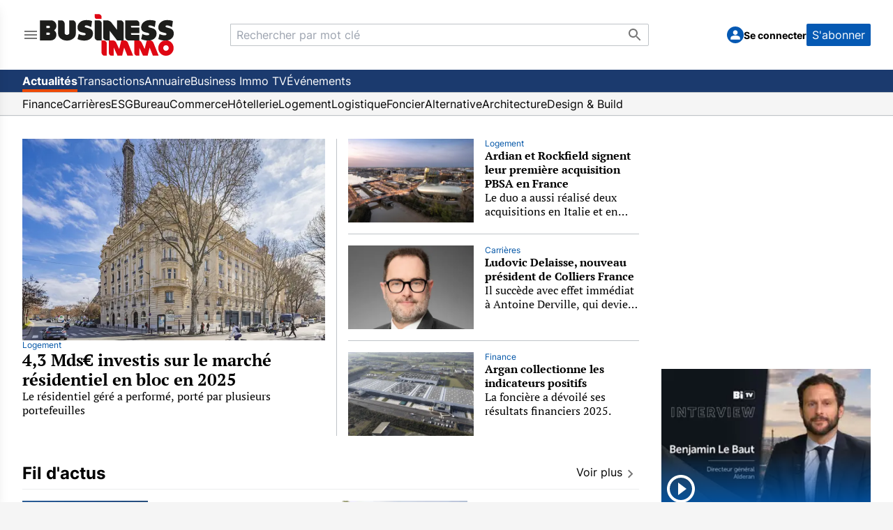

--- FILE ---
content_type: text/html; charset=utf-8
request_url: https://www.businessimmo.com/
body_size: 58698
content:
<!DOCTYPE html><html lang="fr" class="h-full bg-[#f5f5f5]"><head><meta charSet="utf-8"/><meta name="viewport" content="width=device-width, initial-scale=1"/><link rel="preload" as="image" href="/menu-icon.svg" fetchPriority="high"/><link rel="preload" as="image" href="/logo-bi-nobaseline.svg" fetchPriority="high"/><link rel="preload" as="image" href="/logo-bi-mini.svg" fetchPriority="high"/><link rel="preload" as="image" href="/magnifying-glass.svg" fetchPriority="high"/><link rel="preload" as="image" href="/menu-chevron.svg" fetchPriority="high"/><link rel="preload" as="image" href="/avatar.svg" fetchPriority="high"/><link rel="preload" as="image" imageSrcSet="/_next/image?url=https%3A%2F%2Fcostar.brightspotcdn.com%2Fdims4%2Fdefault%2F8e1993e%2F2147483647%2Fstrip%2Ftrue%2Fcrop%2F4741x3161%2B0%2B0%2Fresize%2F1800x1200!%2Fquality%2F90%2F%3Furl%3Dhttp%253A%252F%252Fcostar-brightspot.s3.us-east-1.amazonaws.com%252F92%252F0c%252F501a4b0346dcaf11aaa0f0d3cfa0%252Fbuildingphoto-9.jpeg&amp;w=256&amp;q=75 256w, /_next/image?url=https%3A%2F%2Fcostar.brightspotcdn.com%2Fdims4%2Fdefault%2F8e1993e%2F2147483647%2Fstrip%2Ftrue%2Fcrop%2F4741x3161%2B0%2B0%2Fresize%2F1800x1200!%2Fquality%2F90%2F%3Furl%3Dhttp%253A%252F%252Fcostar-brightspot.s3.us-east-1.amazonaws.com%252F92%252F0c%252F501a4b0346dcaf11aaa0f0d3cfa0%252Fbuildingphoto-9.jpeg&amp;w=384&amp;q=75 384w, /_next/image?url=https%3A%2F%2Fcostar.brightspotcdn.com%2Fdims4%2Fdefault%2F8e1993e%2F2147483647%2Fstrip%2Ftrue%2Fcrop%2F4741x3161%2B0%2B0%2Fresize%2F1800x1200!%2Fquality%2F90%2F%3Furl%3Dhttp%253A%252F%252Fcostar-brightspot.s3.us-east-1.amazonaws.com%252F92%252F0c%252F501a4b0346dcaf11aaa0f0d3cfa0%252Fbuildingphoto-9.jpeg&amp;w=640&amp;q=75 640w, /_next/image?url=https%3A%2F%2Fcostar.brightspotcdn.com%2Fdims4%2Fdefault%2F8e1993e%2F2147483647%2Fstrip%2Ftrue%2Fcrop%2F4741x3161%2B0%2B0%2Fresize%2F1800x1200!%2Fquality%2F90%2F%3Furl%3Dhttp%253A%252F%252Fcostar-brightspot.s3.us-east-1.amazonaws.com%252F92%252F0c%252F501a4b0346dcaf11aaa0f0d3cfa0%252Fbuildingphoto-9.jpeg&amp;w=750&amp;q=75 750w, /_next/image?url=https%3A%2F%2Fcostar.brightspotcdn.com%2Fdims4%2Fdefault%2F8e1993e%2F2147483647%2Fstrip%2Ftrue%2Fcrop%2F4741x3161%2B0%2B0%2Fresize%2F1800x1200!%2Fquality%2F90%2F%3Furl%3Dhttp%253A%252F%252Fcostar-brightspot.s3.us-east-1.amazonaws.com%252F92%252F0c%252F501a4b0346dcaf11aaa0f0d3cfa0%252Fbuildingphoto-9.jpeg&amp;w=828&amp;q=75 828w, /_next/image?url=https%3A%2F%2Fcostar.brightspotcdn.com%2Fdims4%2Fdefault%2F8e1993e%2F2147483647%2Fstrip%2Ftrue%2Fcrop%2F4741x3161%2B0%2B0%2Fresize%2F1800x1200!%2Fquality%2F90%2F%3Furl%3Dhttp%253A%252F%252Fcostar-brightspot.s3.us-east-1.amazonaws.com%252F92%252F0c%252F501a4b0346dcaf11aaa0f0d3cfa0%252Fbuildingphoto-9.jpeg&amp;w=1080&amp;q=75 1080w, /_next/image?url=https%3A%2F%2Fcostar.brightspotcdn.com%2Fdims4%2Fdefault%2F8e1993e%2F2147483647%2Fstrip%2Ftrue%2Fcrop%2F4741x3161%2B0%2B0%2Fresize%2F1800x1200!%2Fquality%2F90%2F%3Furl%3Dhttp%253A%252F%252Fcostar-brightspot.s3.us-east-1.amazonaws.com%252F92%252F0c%252F501a4b0346dcaf11aaa0f0d3cfa0%252Fbuildingphoto-9.jpeg&amp;w=1200&amp;q=75 1200w, /_next/image?url=https%3A%2F%2Fcostar.brightspotcdn.com%2Fdims4%2Fdefault%2F8e1993e%2F2147483647%2Fstrip%2Ftrue%2Fcrop%2F4741x3161%2B0%2B0%2Fresize%2F1800x1200!%2Fquality%2F90%2F%3Furl%3Dhttp%253A%252F%252Fcostar-brightspot.s3.us-east-1.amazonaws.com%252F92%252F0c%252F501a4b0346dcaf11aaa0f0d3cfa0%252Fbuildingphoto-9.jpeg&amp;w=1920&amp;q=75 1920w, /_next/image?url=https%3A%2F%2Fcostar.brightspotcdn.com%2Fdims4%2Fdefault%2F8e1993e%2F2147483647%2Fstrip%2Ftrue%2Fcrop%2F4741x3161%2B0%2B0%2Fresize%2F1800x1200!%2Fquality%2F90%2F%3Furl%3Dhttp%253A%252F%252Fcostar-brightspot.s3.us-east-1.amazonaws.com%252F92%252F0c%252F501a4b0346dcaf11aaa0f0d3cfa0%252Fbuildingphoto-9.jpeg&amp;w=2048&amp;q=75 2048w, /_next/image?url=https%3A%2F%2Fcostar.brightspotcdn.com%2Fdims4%2Fdefault%2F8e1993e%2F2147483647%2Fstrip%2Ftrue%2Fcrop%2F4741x3161%2B0%2B0%2Fresize%2F1800x1200!%2Fquality%2F90%2F%3Furl%3Dhttp%253A%252F%252Fcostar-brightspot.s3.us-east-1.amazonaws.com%252F92%252F0c%252F501a4b0346dcaf11aaa0f0d3cfa0%252Fbuildingphoto-9.jpeg&amp;w=3840&amp;q=75 3840w" imageSizes="(max-width: 820px) 100vw, 40vw" fetchPriority="high"/><link rel="preload" as="image" imageSrcSet="/_next/image?url=https%3A%2F%2Fcostar.brightspotcdn.com%2Fdims4%2Fdefault%2Fe3663f4%2F2147483647%2Fstrip%2Ftrue%2Fcrop%2F1000x667%2B0%2B2%2Fresize%2F750x500!%2Fquality%2F90%2F%3Furl%3Dhttp%253A%252F%252Fcostar-brightspot.s3.us-east-1.amazonaws.com%252Fce%252F19%252F12b5afa94c598516e0f9d2739d43%252Fvignette-une-benjamin-le-baut.jpg&amp;w=128&amp;q=75 128w, /_next/image?url=https%3A%2F%2Fcostar.brightspotcdn.com%2Fdims4%2Fdefault%2Fe3663f4%2F2147483647%2Fstrip%2Ftrue%2Fcrop%2F1000x667%2B0%2B2%2Fresize%2F750x500!%2Fquality%2F90%2F%3Furl%3Dhttp%253A%252F%252Fcostar-brightspot.s3.us-east-1.amazonaws.com%252Fce%252F19%252F12b5afa94c598516e0f9d2739d43%252Fvignette-une-benjamin-le-baut.jpg&amp;w=256&amp;q=75 256w, /_next/image?url=https%3A%2F%2Fcostar.brightspotcdn.com%2Fdims4%2Fdefault%2Fe3663f4%2F2147483647%2Fstrip%2Ftrue%2Fcrop%2F1000x667%2B0%2B2%2Fresize%2F750x500!%2Fquality%2F90%2F%3Furl%3Dhttp%253A%252F%252Fcostar-brightspot.s3.us-east-1.amazonaws.com%252Fce%252F19%252F12b5afa94c598516e0f9d2739d43%252Fvignette-une-benjamin-le-baut.jpg&amp;w=384&amp;q=75 384w, /_next/image?url=https%3A%2F%2Fcostar.brightspotcdn.com%2Fdims4%2Fdefault%2Fe3663f4%2F2147483647%2Fstrip%2Ftrue%2Fcrop%2F1000x667%2B0%2B2%2Fresize%2F750x500!%2Fquality%2F90%2F%3Furl%3Dhttp%253A%252F%252Fcostar-brightspot.s3.us-east-1.amazonaws.com%252Fce%252F19%252F12b5afa94c598516e0f9d2739d43%252Fvignette-une-benjamin-le-baut.jpg&amp;w=640&amp;q=75 640w, /_next/image?url=https%3A%2F%2Fcostar.brightspotcdn.com%2Fdims4%2Fdefault%2Fe3663f4%2F2147483647%2Fstrip%2Ftrue%2Fcrop%2F1000x667%2B0%2B2%2Fresize%2F750x500!%2Fquality%2F90%2F%3Furl%3Dhttp%253A%252F%252Fcostar-brightspot.s3.us-east-1.amazonaws.com%252Fce%252F19%252F12b5afa94c598516e0f9d2739d43%252Fvignette-une-benjamin-le-baut.jpg&amp;w=750&amp;q=75 750w, /_next/image?url=https%3A%2F%2Fcostar.brightspotcdn.com%2Fdims4%2Fdefault%2Fe3663f4%2F2147483647%2Fstrip%2Ftrue%2Fcrop%2F1000x667%2B0%2B2%2Fresize%2F750x500!%2Fquality%2F90%2F%3Furl%3Dhttp%253A%252F%252Fcostar-brightspot.s3.us-east-1.amazonaws.com%252Fce%252F19%252F12b5afa94c598516e0f9d2739d43%252Fvignette-une-benjamin-le-baut.jpg&amp;w=828&amp;q=75 828w, /_next/image?url=https%3A%2F%2Fcostar.brightspotcdn.com%2Fdims4%2Fdefault%2Fe3663f4%2F2147483647%2Fstrip%2Ftrue%2Fcrop%2F1000x667%2B0%2B2%2Fresize%2F750x500!%2Fquality%2F90%2F%3Furl%3Dhttp%253A%252F%252Fcostar-brightspot.s3.us-east-1.amazonaws.com%252Fce%252F19%252F12b5afa94c598516e0f9d2739d43%252Fvignette-une-benjamin-le-baut.jpg&amp;w=1080&amp;q=75 1080w, /_next/image?url=https%3A%2F%2Fcostar.brightspotcdn.com%2Fdims4%2Fdefault%2Fe3663f4%2F2147483647%2Fstrip%2Ftrue%2Fcrop%2F1000x667%2B0%2B2%2Fresize%2F750x500!%2Fquality%2F90%2F%3Furl%3Dhttp%253A%252F%252Fcostar-brightspot.s3.us-east-1.amazonaws.com%252Fce%252F19%252F12b5afa94c598516e0f9d2739d43%252Fvignette-une-benjamin-le-baut.jpg&amp;w=1200&amp;q=75 1200w, /_next/image?url=https%3A%2F%2Fcostar.brightspotcdn.com%2Fdims4%2Fdefault%2Fe3663f4%2F2147483647%2Fstrip%2Ftrue%2Fcrop%2F1000x667%2B0%2B2%2Fresize%2F750x500!%2Fquality%2F90%2F%3Furl%3Dhttp%253A%252F%252Fcostar-brightspot.s3.us-east-1.amazonaws.com%252Fce%252F19%252F12b5afa94c598516e0f9d2739d43%252Fvignette-une-benjamin-le-baut.jpg&amp;w=1920&amp;q=75 1920w, /_next/image?url=https%3A%2F%2Fcostar.brightspotcdn.com%2Fdims4%2Fdefault%2Fe3663f4%2F2147483647%2Fstrip%2Ftrue%2Fcrop%2F1000x667%2B0%2B2%2Fresize%2F750x500!%2Fquality%2F90%2F%3Furl%3Dhttp%253A%252F%252Fcostar-brightspot.s3.us-east-1.amazonaws.com%252Fce%252F19%252F12b5afa94c598516e0f9d2739d43%252Fvignette-une-benjamin-le-baut.jpg&amp;w=2048&amp;q=75 2048w, /_next/image?url=https%3A%2F%2Fcostar.brightspotcdn.com%2Fdims4%2Fdefault%2Fe3663f4%2F2147483647%2Fstrip%2Ftrue%2Fcrop%2F1000x667%2B0%2B2%2Fresize%2F750x500!%2Fquality%2F90%2F%3Furl%3Dhttp%253A%252F%252Fcostar-brightspot.s3.us-east-1.amazonaws.com%252Fce%252F19%252F12b5afa94c598516e0f9d2739d43%252Fvignette-une-benjamin-le-baut.jpg&amp;w=3840&amp;q=75 3840w" imageSizes="(max-width: 820px) 100vw, 20vw" fetchPriority="high"/><link rel="stylesheet" href="/_next/static/css/1fea0cd13d14f07c.css" data-precedence="next"/><link rel="preload" as="script" fetchPriority="low" href="/_next/static/chunks/webpack-032b93891e247a27.js"/><script src="/_next/static/chunks/fd9d1056-9de79ba4818f7759.js" async=""></script><script src="/_next/static/chunks/2117-74c2ad1810dc3e6e.js" async=""></script><script src="/_next/static/chunks/main-app-e797a569fbde2c36.js" async=""></script><script src="/_next/static/chunks/2972-ee68dee3b48dee6d.js" async=""></script><script src="/_next/static/chunks/6940-33434774d71034c8.js" async=""></script><script src="/_next/static/chunks/5878-71099acfdc6efc8e.js" async=""></script><script src="/_next/static/chunks/1314-e2c8f08e15f75a46.js" async=""></script><script src="/_next/static/chunks/604-7cc63704735760f1.js" async=""></script><script src="/_next/static/chunks/2689-79a03b49573d03d1.js" async=""></script><script src="/_next/static/chunks/3839-4ab7574b494f4f31.js" async=""></script><script src="/_next/static/chunks/2433-05a93f5b6ba3bcb2.js" async=""></script><script src="/_next/static/chunks/app/(root)/(news)/layout-7d09990a8da29f08.js" async=""></script><script src="/_next/static/chunks/8972-c09a0d2f8270d51b.js" async=""></script><script src="/_next/static/chunks/336-e60252568093988e.js" async=""></script><script src="/_next/static/chunks/7891-8fc5eb467ec80204.js" async=""></script><script src="/_next/static/chunks/app/(root)/(news)/page-df2b90909bfcad51.js" async=""></script><script src="/_next/static/chunks/5997-15f1b849fc5cb82a.js" async=""></script><script src="/_next/static/chunks/2517-850e3a210f5ec2c9.js" async=""></script><script src="/_next/static/chunks/4220-68bf8b1c980d682b.js" async=""></script><script src="/_next/static/chunks/app/(root)/layout-3287aa386414ce8c.js" async=""></script><script src="/_next/static/chunks/4742-227de61dedd62f4e.js" async=""></script><script src="/_next/static/chunks/app/(root)/error-2f9eb5e82cc967c4.js" async=""></script><script src="/_next/static/chunks/app/(root)/not-found-e6c2190284635417.js" async=""></script><script src="/_next/static/chunks/app/layout-6838aea764c9e24c.js" async=""></script><script src="/_next/static/chunks/app/error-20bf81a752ba5d6c.js" async=""></script><script src="/_next/static/chunks/app/global-error-9e17761d7e5c2d16.js" async=""></script><link rel="preload" href="https://cmp.osano.com/wkUHxy0775/3c0ed05c-1ba7-4665-9a4f-0617b0ec4788/osano.js?language=fr" as="script"/><title>Le site de l&#x27;industrie immobilière - Business Immo</title><meta name="description" content="Immobilier d&#x27;entreprise. Business Immo est un site regroupant les informations de l&#x27;immobilier professionnel et l&#x27;actualité de l&#x27;immobilier d&#x27;entreprise en France, à Paris, à l&#x27;international."/><link rel="canonical" href="https://www.businessimmo.com"/><meta property="og:title" content="Le site de l&#x27;industrie immobilière - Business Immo"/><meta property="og:description" content="Immobilier d&#x27;entreprise. Business Immo est un site regroupant les informations de l&#x27;immobilier professionnel et l&#x27;actualité de l&#x27;immobilier d&#x27;entreprise en France, à Paris, à l&#x27;international."/><meta property="og:url" content="https://www.businessimmo.com"/><meta property="og:image" content="https://www.businessimmo.com/logo-bi-nobaseline.svg"/><meta property="og:type" content="website"/><meta name="twitter:card" content="summary"/><meta name="twitter:site" content="@businessimmo"/><meta name="twitter:title" content="Le site de l&#x27;industrie immobilière - Business Immo"/><meta name="twitter:description" content="Immobilier d&#x27;entreprise. Business Immo est un site regroupant les informations de l&#x27;immobilier professionnel et l&#x27;actualité de l&#x27;immobilier d&#x27;entreprise en France, à Paris, à l&#x27;international."/><meta name="twitter:image" content="https://www.businessimmo.com/logo-bi-nobaseline.svg"/><link rel="icon" href="/favicon.ico" type="image/x-icon" sizes="48x48"/><script src="/_next/static/chunks/polyfills-42372ed130431b0a.js" noModule=""></script>
                              <script>!function(e){var n="https://s.go-mpulse.net/boomerang/";if("False"=="True")e.BOOMR_config=e.BOOMR_config||{},e.BOOMR_config.PageParams=e.BOOMR_config.PageParams||{},e.BOOMR_config.PageParams.pci=!0,n="https://s2.go-mpulse.net/boomerang/";if(window.BOOMR_API_key="GL4RJ-6JJKL-RQ3WP-B48VJ-4RJM8",function(){function e(){if(!o){var e=document.createElement("script");e.id="boomr-scr-as",e.src=window.BOOMR.url,e.async=!0,i.parentNode.appendChild(e),o=!0}}function t(e){o=!0;var n,t,a,r,d=document,O=window;if(window.BOOMR.snippetMethod=e?"if":"i",t=function(e,n){var t=d.createElement("script");t.id=n||"boomr-if-as",t.src=window.BOOMR.url,BOOMR_lstart=(new Date).getTime(),e=e||d.body,e.appendChild(t)},!window.addEventListener&&window.attachEvent&&navigator.userAgent.match(/MSIE [67]\./))return window.BOOMR.snippetMethod="s",void t(i.parentNode,"boomr-async");a=document.createElement("IFRAME"),a.src="about:blank",a.title="",a.role="presentation",a.loading="eager",r=(a.frameElement||a).style,r.width=0,r.height=0,r.border=0,r.display="none",i.parentNode.appendChild(a);try{O=a.contentWindow,d=O.document.open()}catch(_){n=document.domain,a.src="javascript:var d=document.open();d.domain='"+n+"';void(0);",O=a.contentWindow,d=O.document.open()}if(n)d._boomrl=function(){this.domain=n,t()},d.write("<bo"+"dy onload='document._boomrl();'>");else if(O._boomrl=function(){t()},O.addEventListener)O.addEventListener("load",O._boomrl,!1);else if(O.attachEvent)O.attachEvent("onload",O._boomrl);d.close()}function a(e){window.BOOMR_onload=e&&e.timeStamp||(new Date).getTime()}if(!window.BOOMR||!window.BOOMR.version&&!window.BOOMR.snippetExecuted){window.BOOMR=window.BOOMR||{},window.BOOMR.snippetStart=(new Date).getTime(),window.BOOMR.snippetExecuted=!0,window.BOOMR.snippetVersion=12,window.BOOMR.url=n+"GL4RJ-6JJKL-RQ3WP-B48VJ-4RJM8";var i=document.currentScript||document.getElementsByTagName("script")[0],o=!1,r=document.createElement("link");if(r.relList&&"function"==typeof r.relList.supports&&r.relList.supports("preload")&&"as"in r)window.BOOMR.snippetMethod="p",r.href=window.BOOMR.url,r.rel="preload",r.as="script",r.addEventListener("load",e),r.addEventListener("error",function(){t(!0)}),setTimeout(function(){if(!o)t(!0)},3e3),BOOMR_lstart=(new Date).getTime(),i.parentNode.appendChild(r);else t(!1);if(window.addEventListener)window.addEventListener("load",a,!1);else if(window.attachEvent)window.attachEvent("onload",a)}}(),"".length>0)if(e&&"performance"in e&&e.performance&&"function"==typeof e.performance.setResourceTimingBufferSize)e.performance.setResourceTimingBufferSize();!function(){if(BOOMR=e.BOOMR||{},BOOMR.plugins=BOOMR.plugins||{},!BOOMR.plugins.AK){var n=""=="true"?1:0,t="",a="aobw5daxgqvly2ltofnq-f-0ac1fb3e8-clientnsv4-s.akamaihd.net",i="false"=="true"?2:1,o={"ak.v":"39","ak.cp":"1556108","ak.ai":parseInt("993909",10),"ak.ol":"0","ak.cr":8,"ak.ipv":4,"ak.proto":"h2","ak.rid":"1b2e8b47","ak.r":42313,"ak.a2":n,"ak.m":"dsca","ak.n":"essl","ak.bpcip":"3.131.110.0","ak.cport":54832,"ak.gh":"23.52.41.188","ak.quicv":"","ak.tlsv":"tls1.3","ak.0rtt":"","ak.0rtt.ed":"","ak.csrc":"-","ak.acc":"","ak.t":"1769173339","ak.ak":"hOBiQwZUYzCg5VSAfCLimQ==voWn/SnjGIf0GBd2ebtxfloOXLyN254fSiQ3AA8NZefjLfvLGDnxmcCvVZ9rnF1IJB3A2oGJO+UiGAfwCsohXlNBRFhtHpGcZ/iOEJMhz8eyb6iSIYTdR+6QzT9I4p+a00XSJbDc7iN1AMv/tx2zhVkt7D8lfIA3NqfZURPwFMV8BRN/P4kI025voykwAa86e3bGJLdMS4kI+KkxFmSRcJprdUlHsHTRtVO4tMbJlmgZ0q1iwuUJxFwS6JN+Y7ZWOzo92S2oZ4uuto9+gqV1HQKMcfaEpxrFgO6RiUxoJ//oQ8hISpPc6QDc76RnUiQbwHTHvxzHrqg0IDfcBE/4O1928kcgNXnL7YZr/kylupmEZj264i+OFxGz+teFxtn2C0yvZmzRODq98TXKZEluO9TRnLcss4PyVyTkJKyrz5w=","ak.pv":"43","ak.dpoabenc":"","ak.tf":i};if(""!==t)o["ak.ruds"]=t;var r={i:!1,av:function(n){var t="http.initiator";if(n&&(!n[t]||"spa_hard"===n[t]))o["ak.feo"]=void 0!==e.aFeoApplied?1:0,BOOMR.addVar(o)},rv:function(){var e=["ak.bpcip","ak.cport","ak.cr","ak.csrc","ak.gh","ak.ipv","ak.m","ak.n","ak.ol","ak.proto","ak.quicv","ak.tlsv","ak.0rtt","ak.0rtt.ed","ak.r","ak.acc","ak.t","ak.tf"];BOOMR.removeVar(e)}};BOOMR.plugins.AK={akVars:o,akDNSPreFetchDomain:a,init:function(){if(!r.i){var e=BOOMR.subscribe;e("before_beacon",r.av,null,null),e("onbeacon",r.rv,null,null),r.i=!0}return this},is_complete:function(){return!0}}}}()}(window);</script></head><body class="h-full"><div class="h-full bg-[#f5f5f5]"><div class="mx-auto h-full max-w-[1280px]"><!--$--><!--/$--><div class="h-full"><div class="flex h-full flex-col"><header class="border-b border-[#f5f5f5] bg-white font-sans"><div class="bg-content flex h-14 items-center overflow-hidden px-4 lg:h-[100px] lg:justify-between lg:gap-8 lg:px-8 xl:gap-16 max-sm:justify-normal"><section class="flex shrink gap-8 max-lg:grow max-lg:basis-0" automation-id="hamburger-menu-section"><!--$--><div class="relative flex"><button type="button" class="relative"><img automation-id="hamburger-menu-toggle" data-track-click="true" data-track-details="{&quot;event&quot;:&quot;HAMBURGER_MENU_OPENED&quot;}" alt="Main menu icon" fetchPriority="high" width="24" height="24" decoding="async" data-nimg="1" style="color:transparent" src="/menu-icon.svg"/></button><div class="fixed top-0 z-50 h-screen w-[80%] max-w-[380px] overflow-y-auto overscroll-contain bg-white shadow-lg transition-transform lg:overflow-y-visible left-0 -translate-x-full"><div><ul><li automation-id="side-menu-group-0"><ul><li automation-id="side-menu-group-0-option-0" class="flex flex-col justify-between"><a class="px-4 pt-4 lg:pb-4" href="/"><img automation-id="business-immo-logo" alt="Business Immo Logo" fetchPriority="high" width="195" height="60" decoding="async" data-nimg="1" class="relative hidden h-[100%] lg:block dark:drop-shadow-[0_0_0.3rem_#ffffff70]" style="color:transparent" src="/logo-bi-nobaseline.svg"/><img automation-id="small-business-immo-logo" alt="Business Immo Logo" fetchPriority="high" width="40" height="32" decoding="async" data-nimg="1" class="relative h-[100%] lg:hidden dark:drop-shadow-[0_0_0.3rem_#ffffff70]" style="color:transparent" src="/logo-bi-mini.svg"/></a></li></ul></li><li automation-id="side-menu-group-1"><ul><li automation-id="side-menu-group-1-option-0" class="flex flex-col justify-between"><div class="p-4 lg:hidden"><div class="mb-5 border-t-2"></div><!--$--><form autoComplete="off" class="flex grow-[2] flex-col sm:max-w-[390px] lg:max-w-[600px] lg:flex-row" automation-id="search-bar-container" method="post"><section class="relative w-full"><input type="text" maxLength="150" placeholder="Rechercher par mot clé" class="border-neutral-medium h-8 w-full text-ellipsis rounded-r-sm border px-2 py-1 pr-10 max-lg:rounded-l-sm" automation-id="search-bar-input" name="searchKeyword" value=""/><button type="submit" aria-label="Bouton de recherche" title="Bouton de recherche" class="absolute right-2 top-1" automation-id="search-bar-submit-button"><img alt="Search Icon" fetchPriority="high" width="24" height="24" decoding="async" data-nimg="1" style="color:transparent" src="/magnifying-glass.svg"/></button></section></form><!--/$--></div></li></ul></li><li automation-id="side-menu-group-2"><div automation-id="side-menu-description" class="px-4 py-1 text-p-14 leading-6 text-[#757575]"><div class="border-neutral-medium border-t-2"></div></div><ul><li automation-id="side-menu-group-2-option-0" class="flex flex-col justify-between"><div class="relative"><button class="text-input-text rounded-sm bg-transparent text-left outline-none flex w-full items-center justify-between px-4 py-2 leading-6 hover:bg-[#eaeaea] hover:text-[#0559b3]"><h3 class="text-p-18">Actualités</h3><img alt="Menu chevron icon" fetchPriority="high" width="24" height="24" decoding="async" data-nimg="1" class="transition-transform duration-200 lg:rotate-0" style="color:transparent" src="/menu-chevron.svg"/></button><div class="top-0 bg-white px-4 py-2 transition duration-300 ease-in-out lg:absolute lg:right-[-252px] lg:w-[250px] hidden"><ul class="flex flex-col"><p class="hidden cursor-default pb-2 text-p-14 text-[#bfbfbf] lg:block">Actualités</p><li class="flex cursor-pointer flex-col justify-between"><a class="w-full px-4 py-2 text-p-18 leading-5 hover:bg-[#eaeaea] hover:text-[#0559b3] lg:px-0" data-track-click="true" data-track-details="{&quot;event&quot;:&quot;NAVIGATION_CLICK&quot;,&quot;area&quot;:&quot;HAMBURGER_MENU&quot;}" href="/">Toutes les actualités</a></li><li class="flex cursor-pointer flex-col justify-between"><a class="w-full px-4 py-2 text-p-18 leading-5 hover:bg-[#eaeaea] hover:text-[#0559b3] lg:px-0" data-track-click="true" data-track-details="{&quot;event&quot;:&quot;NAVIGATION_CLICK&quot;,&quot;area&quot;:&quot;HAMBURGER_MENU&quot;}" href="/thematiques/finance">Finance</a></li><li class="flex cursor-pointer flex-col justify-between"><a class="w-full px-4 py-2 text-p-18 leading-5 hover:bg-[#eaeaea] hover:text-[#0559b3] lg:px-0" data-track-click="true" data-track-details="{&quot;event&quot;:&quot;NAVIGATION_CLICK&quot;,&quot;area&quot;:&quot;HAMBURGER_MENU&quot;}" href="/thematiques/carrieres">Carrières</a></li><li class="flex cursor-pointer flex-col justify-between"><a class="w-full px-4 py-2 text-p-18 leading-5 hover:bg-[#eaeaea] hover:text-[#0559b3] lg:px-0" data-track-click="true" data-track-details="{&quot;event&quot;:&quot;NAVIGATION_CLICK&quot;,&quot;area&quot;:&quot;HAMBURGER_MENU&quot;}" href="/thematiques/esg">ESG</a></li><li class="flex cursor-pointer flex-col justify-between"><a class="w-full px-4 py-2 text-p-18 leading-5 hover:bg-[#eaeaea] hover:text-[#0559b3] lg:px-0" data-track-click="true" data-track-details="{&quot;event&quot;:&quot;NAVIGATION_CLICK&quot;,&quot;area&quot;:&quot;HAMBURGER_MENU&quot;}" href="/thematiques/bureau">Bureau</a></li><li class="flex cursor-pointer flex-col justify-between"><a class="w-full px-4 py-2 text-p-18 leading-5 hover:bg-[#eaeaea] hover:text-[#0559b3] lg:px-0" data-track-click="true" data-track-details="{&quot;event&quot;:&quot;NAVIGATION_CLICK&quot;,&quot;area&quot;:&quot;HAMBURGER_MENU&quot;}" href="/thematiques/commerce">Commerce</a></li><li class="flex cursor-pointer flex-col justify-between"><a class="w-full px-4 py-2 text-p-18 leading-5 hover:bg-[#eaeaea] hover:text-[#0559b3] lg:px-0" data-track-click="true" data-track-details="{&quot;event&quot;:&quot;NAVIGATION_CLICK&quot;,&quot;area&quot;:&quot;HAMBURGER_MENU&quot;}" href="/thematiques/hotellerie">Hôtellerie</a></li><li class="flex cursor-pointer flex-col justify-between"><a class="w-full px-4 py-2 text-p-18 leading-5 hover:bg-[#eaeaea] hover:text-[#0559b3] lg:px-0" data-track-click="true" data-track-details="{&quot;event&quot;:&quot;NAVIGATION_CLICK&quot;,&quot;area&quot;:&quot;HAMBURGER_MENU&quot;}" href="/thematiques/logement">Logement</a></li><li class="flex cursor-pointer flex-col justify-between"><a class="w-full px-4 py-2 text-p-18 leading-5 hover:bg-[#eaeaea] hover:text-[#0559b3] lg:px-0" data-track-click="true" data-track-details="{&quot;event&quot;:&quot;NAVIGATION_CLICK&quot;,&quot;area&quot;:&quot;HAMBURGER_MENU&quot;}" href="/thematiques/logistique">Logistique</a></li><li class="flex cursor-pointer flex-col justify-between"><a class="w-full px-4 py-2 text-p-18 leading-5 hover:bg-[#eaeaea] hover:text-[#0559b3] lg:px-0" data-track-click="true" data-track-details="{&quot;event&quot;:&quot;NAVIGATION_CLICK&quot;,&quot;area&quot;:&quot;HAMBURGER_MENU&quot;}" href="/thematiques/foncier">Foncier</a></li><li class="flex cursor-pointer flex-col justify-between"><a class="w-full px-4 py-2 text-p-18 leading-5 hover:bg-[#eaeaea] hover:text-[#0559b3] lg:px-0" data-track-click="true" data-track-details="{&quot;event&quot;:&quot;NAVIGATION_CLICK&quot;,&quot;area&quot;:&quot;HAMBURGER_MENU&quot;}" href="/thematiques/alternative">Alternative</a></li><li class="flex cursor-pointer flex-col justify-between"><a class="w-full px-4 py-2 text-p-18 leading-5 hover:bg-[#eaeaea] hover:text-[#0559b3] lg:px-0" data-track-click="true" data-track-details="{&quot;event&quot;:&quot;NAVIGATION_CLICK&quot;,&quot;area&quot;:&quot;HAMBURGER_MENU&quot;}" href="/thematiques/architecture">Architecture</a></li><li class="flex cursor-pointer flex-col justify-between"><a class="w-full px-4 py-2 text-p-18 leading-5 hover:bg-[#eaeaea] hover:text-[#0559b3] lg:px-0" data-track-click="true" data-track-details="{&quot;event&quot;:&quot;NAVIGATION_CLICK&quot;,&quot;area&quot;:&quot;HAMBURGER_MENU&quot;}" href="/thematiques/design-and-build">Design &amp; Build</a></li></ul></div></div></li><li automation-id="side-menu-group-2-option-1" class="flex flex-col justify-between"><div class="relative"><button class="text-input-text rounded-sm bg-transparent text-left outline-none flex w-full items-center justify-between px-4 py-2 leading-6 hover:bg-[#eaeaea] hover:text-[#0559b3]"><h3 class="text-p-18">Transactions</h3><img alt="Menu chevron icon" fetchPriority="high" width="24" height="24" decoding="async" data-nimg="1" class="transition-transform duration-200 lg:rotate-0" style="color:transparent" src="/menu-chevron.svg"/></button><div class="top-0 bg-white px-4 py-2 transition duration-300 ease-in-out lg:absolute lg:right-[-252px] lg:w-[250px] hidden"><ul class="flex flex-col"><p class="hidden cursor-default pb-2 text-p-14 text-[#bfbfbf] lg:block">Transactions</p><li class="flex cursor-pointer flex-col justify-between"><a class="w-full px-4 py-2 text-p-18 leading-5 hover:bg-[#eaeaea] hover:text-[#0559b3] lg:px-0" data-track-click="true" data-track-details="{&quot;event&quot;:&quot;NAVIGATION_CLICK&quot;,&quot;area&quot;:&quot;HAMBURGER_MENU&quot;}" href="/transactions">Toutes les transactions</a></li><li class="flex cursor-pointer flex-col justify-between"><a class="w-full px-4 py-2 text-p-18 leading-5 hover:bg-[#eaeaea] hover:text-[#0559b3] lg:px-0" data-track-click="true" data-track-details="{&quot;event&quot;:&quot;NAVIGATION_CLICK&quot;,&quot;area&quot;:&quot;HAMBURGER_MENU&quot;}" href="/transactions/thematiques/bureau">Bureau</a></li><li class="flex cursor-pointer flex-col justify-between"><a class="w-full px-4 py-2 text-p-18 leading-5 hover:bg-[#eaeaea] hover:text-[#0559b3] lg:px-0" data-track-click="true" data-track-details="{&quot;event&quot;:&quot;NAVIGATION_CLICK&quot;,&quot;area&quot;:&quot;HAMBURGER_MENU&quot;}" href="/transactions/thematiques/commerce">Commerce</a></li><li class="flex cursor-pointer flex-col justify-between"><a class="w-full px-4 py-2 text-p-18 leading-5 hover:bg-[#eaeaea] hover:text-[#0559b3] lg:px-0" data-track-click="true" data-track-details="{&quot;event&quot;:&quot;NAVIGATION_CLICK&quot;,&quot;area&quot;:&quot;HAMBURGER_MENU&quot;}" href="/transactions/thematiques/hotellerie">Hôtellerie</a></li><li class="flex cursor-pointer flex-col justify-between"><a class="w-full px-4 py-2 text-p-18 leading-5 hover:bg-[#eaeaea] hover:text-[#0559b3] lg:px-0" data-track-click="true" data-track-details="{&quot;event&quot;:&quot;NAVIGATION_CLICK&quot;,&quot;area&quot;:&quot;HAMBURGER_MENU&quot;}" href="/transactions/thematiques/logement">Logement</a></li><li class="flex cursor-pointer flex-col justify-between"><a class="w-full px-4 py-2 text-p-18 leading-5 hover:bg-[#eaeaea] hover:text-[#0559b3] lg:px-0" data-track-click="true" data-track-details="{&quot;event&quot;:&quot;NAVIGATION_CLICK&quot;,&quot;area&quot;:&quot;HAMBURGER_MENU&quot;}" href="/transactions/thematiques/logistique">Logistique</a></li><li class="flex cursor-pointer flex-col justify-between"><a class="w-full px-4 py-2 text-p-18 leading-5 hover:bg-[#eaeaea] hover:text-[#0559b3] lg:px-0" data-track-click="true" data-track-details="{&quot;event&quot;:&quot;NAVIGATION_CLICK&quot;,&quot;area&quot;:&quot;HAMBURGER_MENU&quot;}" href="/transactions/thematiques/foncier">Foncier</a></li><li class="flex cursor-pointer flex-col justify-between"><a class="w-full px-4 py-2 text-p-18 leading-5 hover:bg-[#eaeaea] hover:text-[#0559b3] lg:px-0" data-track-click="true" data-track-details="{&quot;event&quot;:&quot;NAVIGATION_CLICK&quot;,&quot;area&quot;:&quot;HAMBURGER_MENU&quot;}" href="/transactions/thematiques/alternative">Alternative</a></li></ul></div></div></li><li automation-id="side-menu-group-2-option-2" class="flex flex-col justify-between"><div class="relative"><button class="text-input-text rounded-sm bg-transparent text-left outline-none flex w-full items-center justify-between px-4 py-2 leading-6 hover:bg-[#eaeaea] hover:text-[#0559b3]"><h3 class="text-p-18">Annuaire</h3><img alt="Menu chevron icon" fetchPriority="high" width="24" height="24" decoding="async" data-nimg="1" class="transition-transform duration-200 lg:rotate-0" style="color:transparent" src="/menu-chevron.svg"/></button><div class="top-0 bg-white px-4 py-2 transition duration-300 ease-in-out lg:absolute lg:right-[-252px] lg:w-[250px] hidden"><ul class="flex flex-col"><p class="hidden cursor-default pb-2 text-p-14 text-[#bfbfbf] lg:block">Annuaire</p><li class="flex cursor-pointer flex-col justify-between"><a class="w-full px-4 py-2 text-p-18 leading-5 hover:bg-[#eaeaea] hover:text-[#0559b3] lg:px-0" data-track-click="true" data-track-details="{&quot;event&quot;:&quot;NAVIGATION_CLICK&quot;,&quot;area&quot;:&quot;HAMBURGER_MENU&quot;}" href="/annuaire/individus?s=7&amp;sd=0&amp;geoMt=15&amp;geoMi=7">Professionnels</a></li><li class="flex cursor-pointer flex-col justify-between"><a class="w-full px-4 py-2 text-p-18 leading-5 hover:bg-[#eaeaea] hover:text-[#0559b3] lg:px-0" data-track-click="true" data-track-details="{&quot;event&quot;:&quot;NAVIGATION_CLICK&quot;,&quot;area&quot;:&quot;HAMBURGER_MENU&quot;}" href="/annuaire/societes?s=67&amp;sd=1&amp;geoMt=15&amp;geoMi=7">Sociétés</a></li></ul></div></div></li><li automation-id="side-menu-group-2-option-3" class="flex flex-col justify-between"><a class="w-full px-4 py-2 text-p-18 leading-6 hover:bg-[#eaeaea] hover:text-[#0559b3]" data-track-click="true" data-track-details="{&quot;event&quot;:&quot;NAVIGATION_CLICK&quot;,&quot;area&quot;:&quot;HAMBURGER_MENU&quot;}" href="/bitv">Business Immo TV</a></li></ul></li><li automation-id="side-menu-group-3"><div automation-id="side-menu-description" class="px-4 py-1 text-p-14 leading-6 text-[#757575]"><div class="border-neutral-medium border-t-2"></div>Services Business Immo</div><ul><li automation-id="side-menu-group-3-option-0" class="flex flex-col justify-between"><a class="w-full px-4 py-2 text-p-18 leading-6 hover:bg-[#eaeaea] hover:text-[#0559b3]" data-track-click="true" data-track-details="{&quot;event&quot;:&quot;NAVIGATION_CLICK&quot;,&quot;area&quot;:&quot;HAMBURGER_MENU&quot;}" target="_blank" href="https://evenements.businessimmo.com/">Événements</a></li></ul></li></ul></div></div></div><!--/$--><a aria-label="logo-redirect-button" class="hidden lg:block" href="/"><img alt="Business Immo Logo" fetchPriority="high" width="195" height="60" decoding="async" data-nimg="1" class="relative h-[100%] dark:drop-shadow-[0_0_0.3rem_#ffffff70]" style="color:transparent" src="/logo-bi-nobaseline.svg"/></a></section><!--$--><form autoComplete="off" class="flex-col sm:max-w-[390px] lg:max-w-[600px] lg:flex-row hidden shrink-[2] grow lg:flex" automation-id="search-bar-container" method="post"><section class="relative w-full"><input type="text" maxLength="150" placeholder="Rechercher par mot clé" class="border-neutral-medium h-8 w-full text-ellipsis rounded-r-sm border px-2 py-1 pr-10 max-lg:rounded-l-sm" automation-id="search-bar-input" name="searchKeyword" value=""/><button type="submit" aria-label="Bouton de recherche" title="Bouton de recherche" class="absolute right-2 top-1" automation-id="search-bar-submit-button"><img alt="Search Icon" fetchPriority="high" width="24" height="24" decoding="async" data-nimg="1" style="color:transparent" src="/magnifying-glass.svg"/></button></section></form><!--/$--><a class="lg:hidden" href="/"><img alt="Business Immo Logo" fetchPriority="high" width="40" height="32" decoding="async" data-nimg="1" class="relative h-[100%] dark:drop-shadow-[0_0_0.3rem_#ffffff70]" style="color:transparent" src="/logo-bi-mini.svg"/></a><!--$--><section automation-id="header-user-profile-container" class="flex shrink items-center justify-end lg:min-w-[215px] xl:min-w-[240px] max-lg:grow max-lg:basis-0"><div class="flex items-center gap-3 xl:gap-6"><a automation-id="header-sign-in-button" class="rounded-sm background-transparent text-left text-input-text outline-none hover:text-[#0559b3]" type="button" href="#"><div class="flex flex-row items-center gap-3"><div automation-id="user-profile-avatar" class="h-[24px] w-[24px] items-center justify-center rounded-full bg-[#0559b3] py-1 text-white outline-none hidden shrink-0 lg:flex"><img alt="Avatar Icon" fetchPriority="high" width="20" height="20" decoding="async" data-nimg="1" class="m-auto mt-[-2px]" style="color:transparent" src="/avatar.svg"/></div><span class="shrink-0 pt-[1.5px] text-p-14 font-bold">Se connecter</span></div></a><a class="hidden lg:block" href="/abonnement"><button class="h-[32px] shrink-0 rounded-sm bg-[#0559b3] px-2 py-1 text-p-16 text-white lg:text-p-14 xl:text-p-16" automation-id="header-subscribe-button">S&#x27;abonner</button></a></div></section><!--/$--></div><nav class="border-neutral-medium hidden border-b bg-[#1b3a6e] text-p-16 text-white lg:block"><div class="flex h-[32px] justify-between px-4 lg:px-8"><ul class="flex gap-6" automation-id="header-navigation-items"><li class="flex items-center" automation-id="header-navigation-item-actualités"><a class="flex items-center overflow-hidden whitespace-nowrap hover:opacity-50 mt-1 h-7 border-b-4 border-[#ec4a08] font-bold" data-track-click="true" data-track-details="{&quot;event&quot;:&quot;NAVIGATION_CLICK&quot;,&quot;area&quot;:&quot;HEADER&quot;}" href="/">Actualités</a></li><li class="flex items-center" automation-id="header-navigation-item-transactions"><a class="flex items-center overflow-hidden whitespace-nowrap hover:opacity-50 h-full" data-track-click="true" data-track-details="{&quot;event&quot;:&quot;NAVIGATION_CLICK&quot;,&quot;area&quot;:&quot;HEADER&quot;}" href="/transactions">Transactions</a></li><li class="flex items-center" automation-id="header-navigation-item-annuaire"><a class="flex items-center overflow-hidden whitespace-nowrap hover:opacity-50 h-full" data-track-click="true" data-track-details="{&quot;event&quot;:&quot;NAVIGATION_CLICK&quot;,&quot;area&quot;:&quot;HEADER&quot;}" href="/annuaire/individus?s=7&amp;sd=0&amp;geoMt=15&amp;geoMi=7">Annuaire</a></li><li class="flex items-center" automation-id="header-navigation-item-businessimmotv"><a class="flex items-center overflow-hidden whitespace-nowrap hover:opacity-50 h-full" data-track-click="true" data-track-details="{&quot;event&quot;:&quot;NAVIGATION_CLICK&quot;,&quot;area&quot;:&quot;HEADER&quot;}" href="/bitv">Business Immo TV</a></li><li class="flex items-center" automation-id="header-navigation-item-événements"><a class="flex items-center overflow-hidden whitespace-nowrap hover:opacity-50 h-full" target="_blank" data-track-click="true" data-track-details="{&quot;event&quot;:&quot;NAVIGATION_CLICK&quot;,&quot;area&quot;:&quot;HEADER&quot;}" href="https://evenements.businessimmo.com/">Événements</a></li></ul><div class="items-center justify-center"></div></div></nav><nav class="border-neutral-medium text-input-text min-[1024px]:text-p-14 min-[1145px]:text-p-16 hidden border-b bg-[#f5f5f5] font-sans lg:block"><div class="flex h-[32px] justify-between px-4 lg:px-8"><ul class="flex min-[1145px]:gap-6 gap-4" automation-id="header-navigation-items"><li class="flex items-center" automation-id="header-navigation-item-finance"><a class="flex items-center overflow-hidden whitespace-nowrap hover:opacity-50 h-full" data-track-click="true" data-track-details="{&quot;event&quot;:&quot;NAVIGATION_CLICK&quot;,&quot;area&quot;:&quot;HEADER&quot;}" href="/thematiques/finance">Finance</a></li><li class="flex items-center" automation-id="header-navigation-item-carrières"><a class="flex items-center overflow-hidden whitespace-nowrap hover:opacity-50 h-full" data-track-click="true" data-track-details="{&quot;event&quot;:&quot;NAVIGATION_CLICK&quot;,&quot;area&quot;:&quot;HEADER&quot;}" href="/thematiques/carrieres">Carrières</a></li><li class="flex items-center" automation-id="header-navigation-item-esg"><a class="flex items-center overflow-hidden whitespace-nowrap hover:opacity-50 h-full" data-track-click="true" data-track-details="{&quot;event&quot;:&quot;NAVIGATION_CLICK&quot;,&quot;area&quot;:&quot;HEADER&quot;}" href="/thematiques/esg">ESG</a></li><li class="flex items-center" automation-id="header-navigation-item-bureau"><a class="flex items-center overflow-hidden whitespace-nowrap hover:opacity-50 h-full" data-track-click="true" data-track-details="{&quot;event&quot;:&quot;NAVIGATION_CLICK&quot;,&quot;area&quot;:&quot;HEADER&quot;}" href="/thematiques/bureau">Bureau</a></li><li class="flex items-center" automation-id="header-navigation-item-commerce"><a class="flex items-center overflow-hidden whitespace-nowrap hover:opacity-50 h-full" data-track-click="true" data-track-details="{&quot;event&quot;:&quot;NAVIGATION_CLICK&quot;,&quot;area&quot;:&quot;HEADER&quot;}" href="/thematiques/commerce">Commerce</a></li><li class="flex items-center" automation-id="header-navigation-item-hôtellerie"><a class="flex items-center overflow-hidden whitespace-nowrap hover:opacity-50 h-full" data-track-click="true" data-track-details="{&quot;event&quot;:&quot;NAVIGATION_CLICK&quot;,&quot;area&quot;:&quot;HEADER&quot;}" href="/thematiques/hotellerie">Hôtellerie</a></li><li class="flex items-center" automation-id="header-navigation-item-logement"><a class="flex items-center overflow-hidden whitespace-nowrap hover:opacity-50 h-full" data-track-click="true" data-track-details="{&quot;event&quot;:&quot;NAVIGATION_CLICK&quot;,&quot;area&quot;:&quot;HEADER&quot;}" href="/thematiques/logement">Logement</a></li><li class="flex items-center" automation-id="header-navigation-item-logistique"><a class="flex items-center overflow-hidden whitespace-nowrap hover:opacity-50 h-full" data-track-click="true" data-track-details="{&quot;event&quot;:&quot;NAVIGATION_CLICK&quot;,&quot;area&quot;:&quot;HEADER&quot;}" href="/thematiques/logistique">Logistique</a></li><li class="flex items-center" automation-id="header-navigation-item-foncier"><a class="flex items-center overflow-hidden whitespace-nowrap hover:opacity-50 h-full" data-track-click="true" data-track-details="{&quot;event&quot;:&quot;NAVIGATION_CLICK&quot;,&quot;area&quot;:&quot;HEADER&quot;}" href="/thematiques/foncier">Foncier</a></li><li class="flex items-center" automation-id="header-navigation-item-alternative"><a class="flex items-center overflow-hidden whitespace-nowrap hover:opacity-50 h-full" data-track-click="true" data-track-details="{&quot;event&quot;:&quot;NAVIGATION_CLICK&quot;,&quot;area&quot;:&quot;HEADER&quot;}" href="/thematiques/alternative">Alternative</a></li><li class="flex items-center" automation-id="header-navigation-item-architecture"><a class="flex items-center overflow-hidden whitespace-nowrap hover:opacity-50 h-full" data-track-click="true" data-track-details="{&quot;event&quot;:&quot;NAVIGATION_CLICK&quot;,&quot;area&quot;:&quot;HEADER&quot;}" href="/thematiques/architecture">Architecture</a></li><li class="flex items-center" automation-id="header-navigation-item-design&amp;build"><a class="flex items-center overflow-hidden whitespace-nowrap hover:opacity-50 h-full" data-track-click="true" data-track-details="{&quot;event&quot;:&quot;NAVIGATION_CLICK&quot;,&quot;area&quot;:&quot;HEADER&quot;}" href="/thematiques/design-and-build">Design &amp; Build</a></li></ul><div class="items-center justify-center"><div id="subnav-side-element" class="flex h-full"></div></div></div></nav></header><div><div class="bg-white"><main class="flex h-full flex-col p-0 pb-10 lg:p-8 lg:pb-12"><div class="text-16 font-serif"><script type="application/ld+json">{"@context":"http://schema.org","@type":"WebSite","name":"BusinessImmo.com","alternateName":"Business Immo","url":"https://www.businessimmo.com","hasPart":{"@type":"WebPage","url":"https://www.businessimmo.com","name":"BusinessImmo.com"},"publisher":{"@type":"Organization","name":"BusinessImmo.com","alternateName":"Business Immo","brand":"BusinessImmo.com","logo":"https://www.businessimmo.com/logo-bi-nobaseline.svg","address":{"@type":"PostalAddress","streetAddress":"1331 L St NW","addressLocality":"Washington","addressRegion":"DC","postalCode":"20005","addressCountry":"US"},"parentOrganization":[{"@type":"Corporation","url":"http://www.costargroup.com/","name":"CoStar Group","tickerSymbol":"CSGP","legalName":"CoStar Realty Information Inc.","sameAs":["https://www.wikidata.org/wiki/Q16988748","https://en.wikipedia.org/wiki/CoStar_Group","https://www.linkedin.com/company/costar-group/","https://www.facebook.com/CoStarGroup/","https://twitter.com/TheCoStarGroup"],"address":{"@type":"PostalAddress","streetAddress":"1331 L Street NW","addressLocality":"Washington","addressRegion":"DC","postalCode":"20005","addressCountry":"US"}}],"sameAs":["http://www.facebook.com/BusinessImmo","http://www.twitter.com/businessimmo","http://www.linkedin.com/company/business-immo-group"],"contactPoint":[{"@type":"ContactPoint","telephone":"+1-888-567-7442,1","contactType":"sales","contactOption":"TollFree","areaServed":"US"},{"@type":"ContactPoint","telephone":"+1-888-658-7368,2","contactType":"customer service","contactOption":"TollFree","areaServed":"US"}]}}</script><div class="flex h-full w-full flex-col gap-10"><div automation-id="featured-section-layout" class="grid grid-cols-4 gap-x-4 gap-y-10 lg:grid-cols-[repeat(4,1fr),300px] lg:gap-x-8"><div class="col-span-4"><section automation-id="top-news-article" class="divide-neutral-medium grid grid-cols-4 gap-x-4 gap-y-6 lg:divide-x"><div class="col-span-full lg:col-span-2" automation-id="featured-article"><article class="flex flex-col gap-2"><div class="flex flex-col gap-4"><figure><div class="relative aspect-3/2 w-full"><div class="relative h-full bg-neutral-light"><a class="absolute inset-0" href="/actualites/article/1566204540/4-3-mds-investis-sur-le-marche-residentiel-en-bloc-en-2025"><img automation-id="top-news-article-image" alt="L&#x27;Îlot Chirac a animé bon nombre de discussions en 2025 (CoStar)" fetchPriority="high" decoding="async" data-nimg="fill" style="position:absolute;height:100%;width:100%;left:0;top:0;right:0;bottom:0;object-fit:cover;color:transparent;background:#eaeaea" sizes="(max-width: 820px) 100vw, 40vw" srcSet="/_next/image?url=https%3A%2F%2Fcostar.brightspotcdn.com%2Fdims4%2Fdefault%2F8e1993e%2F2147483647%2Fstrip%2Ftrue%2Fcrop%2F4741x3161%2B0%2B0%2Fresize%2F1800x1200!%2Fquality%2F90%2F%3Furl%3Dhttp%253A%252F%252Fcostar-brightspot.s3.us-east-1.amazonaws.com%252F92%252F0c%252F501a4b0346dcaf11aaa0f0d3cfa0%252Fbuildingphoto-9.jpeg&amp;w=256&amp;q=75 256w, /_next/image?url=https%3A%2F%2Fcostar.brightspotcdn.com%2Fdims4%2Fdefault%2F8e1993e%2F2147483647%2Fstrip%2Ftrue%2Fcrop%2F4741x3161%2B0%2B0%2Fresize%2F1800x1200!%2Fquality%2F90%2F%3Furl%3Dhttp%253A%252F%252Fcostar-brightspot.s3.us-east-1.amazonaws.com%252F92%252F0c%252F501a4b0346dcaf11aaa0f0d3cfa0%252Fbuildingphoto-9.jpeg&amp;w=384&amp;q=75 384w, /_next/image?url=https%3A%2F%2Fcostar.brightspotcdn.com%2Fdims4%2Fdefault%2F8e1993e%2F2147483647%2Fstrip%2Ftrue%2Fcrop%2F4741x3161%2B0%2B0%2Fresize%2F1800x1200!%2Fquality%2F90%2F%3Furl%3Dhttp%253A%252F%252Fcostar-brightspot.s3.us-east-1.amazonaws.com%252F92%252F0c%252F501a4b0346dcaf11aaa0f0d3cfa0%252Fbuildingphoto-9.jpeg&amp;w=640&amp;q=75 640w, /_next/image?url=https%3A%2F%2Fcostar.brightspotcdn.com%2Fdims4%2Fdefault%2F8e1993e%2F2147483647%2Fstrip%2Ftrue%2Fcrop%2F4741x3161%2B0%2B0%2Fresize%2F1800x1200!%2Fquality%2F90%2F%3Furl%3Dhttp%253A%252F%252Fcostar-brightspot.s3.us-east-1.amazonaws.com%252F92%252F0c%252F501a4b0346dcaf11aaa0f0d3cfa0%252Fbuildingphoto-9.jpeg&amp;w=750&amp;q=75 750w, /_next/image?url=https%3A%2F%2Fcostar.brightspotcdn.com%2Fdims4%2Fdefault%2F8e1993e%2F2147483647%2Fstrip%2Ftrue%2Fcrop%2F4741x3161%2B0%2B0%2Fresize%2F1800x1200!%2Fquality%2F90%2F%3Furl%3Dhttp%253A%252F%252Fcostar-brightspot.s3.us-east-1.amazonaws.com%252F92%252F0c%252F501a4b0346dcaf11aaa0f0d3cfa0%252Fbuildingphoto-9.jpeg&amp;w=828&amp;q=75 828w, /_next/image?url=https%3A%2F%2Fcostar.brightspotcdn.com%2Fdims4%2Fdefault%2F8e1993e%2F2147483647%2Fstrip%2Ftrue%2Fcrop%2F4741x3161%2B0%2B0%2Fresize%2F1800x1200!%2Fquality%2F90%2F%3Furl%3Dhttp%253A%252F%252Fcostar-brightspot.s3.us-east-1.amazonaws.com%252F92%252F0c%252F501a4b0346dcaf11aaa0f0d3cfa0%252Fbuildingphoto-9.jpeg&amp;w=1080&amp;q=75 1080w, /_next/image?url=https%3A%2F%2Fcostar.brightspotcdn.com%2Fdims4%2Fdefault%2F8e1993e%2F2147483647%2Fstrip%2Ftrue%2Fcrop%2F4741x3161%2B0%2B0%2Fresize%2F1800x1200!%2Fquality%2F90%2F%3Furl%3Dhttp%253A%252F%252Fcostar-brightspot.s3.us-east-1.amazonaws.com%252F92%252F0c%252F501a4b0346dcaf11aaa0f0d3cfa0%252Fbuildingphoto-9.jpeg&amp;w=1200&amp;q=75 1200w, /_next/image?url=https%3A%2F%2Fcostar.brightspotcdn.com%2Fdims4%2Fdefault%2F8e1993e%2F2147483647%2Fstrip%2Ftrue%2Fcrop%2F4741x3161%2B0%2B0%2Fresize%2F1800x1200!%2Fquality%2F90%2F%3Furl%3Dhttp%253A%252F%252Fcostar-brightspot.s3.us-east-1.amazonaws.com%252F92%252F0c%252F501a4b0346dcaf11aaa0f0d3cfa0%252Fbuildingphoto-9.jpeg&amp;w=1920&amp;q=75 1920w, /_next/image?url=https%3A%2F%2Fcostar.brightspotcdn.com%2Fdims4%2Fdefault%2F8e1993e%2F2147483647%2Fstrip%2Ftrue%2Fcrop%2F4741x3161%2B0%2B0%2Fresize%2F1800x1200!%2Fquality%2F90%2F%3Furl%3Dhttp%253A%252F%252Fcostar-brightspot.s3.us-east-1.amazonaws.com%252F92%252F0c%252F501a4b0346dcaf11aaa0f0d3cfa0%252Fbuildingphoto-9.jpeg&amp;w=2048&amp;q=75 2048w, /_next/image?url=https%3A%2F%2Fcostar.brightspotcdn.com%2Fdims4%2Fdefault%2F8e1993e%2F2147483647%2Fstrip%2Ftrue%2Fcrop%2F4741x3161%2B0%2B0%2Fresize%2F1800x1200!%2Fquality%2F90%2F%3Furl%3Dhttp%253A%252F%252Fcostar-brightspot.s3.us-east-1.amazonaws.com%252F92%252F0c%252F501a4b0346dcaf11aaa0f0d3cfa0%252Fbuildingphoto-9.jpeg&amp;w=3840&amp;q=75 3840w" src="/_next/image?url=https%3A%2F%2Fcostar.brightspotcdn.com%2Fdims4%2Fdefault%2F8e1993e%2F2147483647%2Fstrip%2Ftrue%2Fcrop%2F4741x3161%2B0%2B0%2Fresize%2F1800x1200!%2Fquality%2F90%2F%3Furl%3Dhttp%253A%252F%252Fcostar-brightspot.s3.us-east-1.amazonaws.com%252F92%252F0c%252F501a4b0346dcaf11aaa0f0d3cfa0%252Fbuildingphoto-9.jpeg&amp;w=3840&amp;q=75"/></a></div></div></figure><div class="flex flex-col gap-1 mx-4 lg:mx-0"><h2 class="w-full font-sans text-p-12 text-action-primary hover:underline"><span><a automation-id="top-news-article-category" href="/thematiques/logement">Logement</a></span></h2><h1 class="hover:text-action-primary-hover font-bold text-p-24"><span><a automation-id="top-news-article-title" href="/actualites/article/1566204540/4-3-mds-investis-sur-le-marche-residentiel-en-bloc-en-2025">4,3 Mds€ investis sur le marché résidentiel en bloc en 2025</a></span></h1></div></div><p class="text-p-16 mx-4 line-clamp-2 lg:mx-0"><a automation-id="top-news-article-preview" href="/actualites/article/1566204540/4-3-mds-investis-sur-le-marche-residentiel-en-bloc-en-2025">Le résidentiel géré a performé, porté par plusieurs portefeuilles</a></p></article></div><div automation-id="subarticles" class="divide-neutral-medium col-span-full grid auto-rows-max gap-4 divide-y lg:col-span-2 lg:mx-0 lg:pl-4 max-lg:mx-4"><article class="gap-8"><div class="flex-row gap-4 grid grid-cols-[120px_auto] sm:grid-cols-[180px_auto] lg:grid-cols-[120px_auto] xl:grid-cols-[180px_auto]"><figure><div class="relative aspect-3/2 w-full"><div class="relative h-full bg-neutral-light"><a class="absolute inset-0" href="/actualites/article/195797570/ardian-et-rockfield-signent-leur-premiere-acquisition-pbsa-en-france"><img automation-id="top-news-subarticle-image-0" alt="Ils ont signé une Vefa à Bordeaux (CoStar)" loading="lazy" decoding="async" data-nimg="fill" style="position:absolute;height:100%;width:100%;left:0;top:0;right:0;bottom:0;object-fit:cover;color:transparent;background:#eaeaea" sizes="(max-width: 430px) 30vw, (max-width: 820px) 25vw, 15vw" srcSet="/_next/image?url=https%3A%2F%2Fcostar.brightspotcdn.com%2Fdims4%2Fdefault%2F462c343%2F2147483647%2Fstrip%2Ftrue%2Fcrop%2F4950x3300%2B2%2B0%2Fresize%2F750x500!%2Fquality%2F90%2F%3Furl%3Dhttp%253A%252F%252Fcostar-brightspot.s3.us-east-1.amazonaws.com%252F2c%252F40%252F6d1ec971478795bbd81c9657bb07%252F20230328-fr-bordeaux-skyline-01.jpg&amp;w=96&amp;q=75 96w, /_next/image?url=https%3A%2F%2Fcostar.brightspotcdn.com%2Fdims4%2Fdefault%2F462c343%2F2147483647%2Fstrip%2Ftrue%2Fcrop%2F4950x3300%2B2%2B0%2Fresize%2F750x500!%2Fquality%2F90%2F%3Furl%3Dhttp%253A%252F%252Fcostar-brightspot.s3.us-east-1.amazonaws.com%252F2c%252F40%252F6d1ec971478795bbd81c9657bb07%252F20230328-fr-bordeaux-skyline-01.jpg&amp;w=128&amp;q=75 128w, /_next/image?url=https%3A%2F%2Fcostar.brightspotcdn.com%2Fdims4%2Fdefault%2F462c343%2F2147483647%2Fstrip%2Ftrue%2Fcrop%2F4950x3300%2B2%2B0%2Fresize%2F750x500!%2Fquality%2F90%2F%3Furl%3Dhttp%253A%252F%252Fcostar-brightspot.s3.us-east-1.amazonaws.com%252F2c%252F40%252F6d1ec971478795bbd81c9657bb07%252F20230328-fr-bordeaux-skyline-01.jpg&amp;w=256&amp;q=75 256w, /_next/image?url=https%3A%2F%2Fcostar.brightspotcdn.com%2Fdims4%2Fdefault%2F462c343%2F2147483647%2Fstrip%2Ftrue%2Fcrop%2F4950x3300%2B2%2B0%2Fresize%2F750x500!%2Fquality%2F90%2F%3Furl%3Dhttp%253A%252F%252Fcostar-brightspot.s3.us-east-1.amazonaws.com%252F2c%252F40%252F6d1ec971478795bbd81c9657bb07%252F20230328-fr-bordeaux-skyline-01.jpg&amp;w=384&amp;q=75 384w, /_next/image?url=https%3A%2F%2Fcostar.brightspotcdn.com%2Fdims4%2Fdefault%2F462c343%2F2147483647%2Fstrip%2Ftrue%2Fcrop%2F4950x3300%2B2%2B0%2Fresize%2F750x500!%2Fquality%2F90%2F%3Furl%3Dhttp%253A%252F%252Fcostar-brightspot.s3.us-east-1.amazonaws.com%252F2c%252F40%252F6d1ec971478795bbd81c9657bb07%252F20230328-fr-bordeaux-skyline-01.jpg&amp;w=640&amp;q=75 640w, /_next/image?url=https%3A%2F%2Fcostar.brightspotcdn.com%2Fdims4%2Fdefault%2F462c343%2F2147483647%2Fstrip%2Ftrue%2Fcrop%2F4950x3300%2B2%2B0%2Fresize%2F750x500!%2Fquality%2F90%2F%3Furl%3Dhttp%253A%252F%252Fcostar-brightspot.s3.us-east-1.amazonaws.com%252F2c%252F40%252F6d1ec971478795bbd81c9657bb07%252F20230328-fr-bordeaux-skyline-01.jpg&amp;w=750&amp;q=75 750w, /_next/image?url=https%3A%2F%2Fcostar.brightspotcdn.com%2Fdims4%2Fdefault%2F462c343%2F2147483647%2Fstrip%2Ftrue%2Fcrop%2F4950x3300%2B2%2B0%2Fresize%2F750x500!%2Fquality%2F90%2F%3Furl%3Dhttp%253A%252F%252Fcostar-brightspot.s3.us-east-1.amazonaws.com%252F2c%252F40%252F6d1ec971478795bbd81c9657bb07%252F20230328-fr-bordeaux-skyline-01.jpg&amp;w=828&amp;q=75 828w, /_next/image?url=https%3A%2F%2Fcostar.brightspotcdn.com%2Fdims4%2Fdefault%2F462c343%2F2147483647%2Fstrip%2Ftrue%2Fcrop%2F4950x3300%2B2%2B0%2Fresize%2F750x500!%2Fquality%2F90%2F%3Furl%3Dhttp%253A%252F%252Fcostar-brightspot.s3.us-east-1.amazonaws.com%252F2c%252F40%252F6d1ec971478795bbd81c9657bb07%252F20230328-fr-bordeaux-skyline-01.jpg&amp;w=1080&amp;q=75 1080w, /_next/image?url=https%3A%2F%2Fcostar.brightspotcdn.com%2Fdims4%2Fdefault%2F462c343%2F2147483647%2Fstrip%2Ftrue%2Fcrop%2F4950x3300%2B2%2B0%2Fresize%2F750x500!%2Fquality%2F90%2F%3Furl%3Dhttp%253A%252F%252Fcostar-brightspot.s3.us-east-1.amazonaws.com%252F2c%252F40%252F6d1ec971478795bbd81c9657bb07%252F20230328-fr-bordeaux-skyline-01.jpg&amp;w=1200&amp;q=75 1200w, /_next/image?url=https%3A%2F%2Fcostar.brightspotcdn.com%2Fdims4%2Fdefault%2F462c343%2F2147483647%2Fstrip%2Ftrue%2Fcrop%2F4950x3300%2B2%2B0%2Fresize%2F750x500!%2Fquality%2F90%2F%3Furl%3Dhttp%253A%252F%252Fcostar-brightspot.s3.us-east-1.amazonaws.com%252F2c%252F40%252F6d1ec971478795bbd81c9657bb07%252F20230328-fr-bordeaux-skyline-01.jpg&amp;w=1920&amp;q=75 1920w, /_next/image?url=https%3A%2F%2Fcostar.brightspotcdn.com%2Fdims4%2Fdefault%2F462c343%2F2147483647%2Fstrip%2Ftrue%2Fcrop%2F4950x3300%2B2%2B0%2Fresize%2F750x500!%2Fquality%2F90%2F%3Furl%3Dhttp%253A%252F%252Fcostar-brightspot.s3.us-east-1.amazonaws.com%252F2c%252F40%252F6d1ec971478795bbd81c9657bb07%252F20230328-fr-bordeaux-skyline-01.jpg&amp;w=2048&amp;q=75 2048w, /_next/image?url=https%3A%2F%2Fcostar.brightspotcdn.com%2Fdims4%2Fdefault%2F462c343%2F2147483647%2Fstrip%2Ftrue%2Fcrop%2F4950x3300%2B2%2B0%2Fresize%2F750x500!%2Fquality%2F90%2F%3Furl%3Dhttp%253A%252F%252Fcostar-brightspot.s3.us-east-1.amazonaws.com%252F2c%252F40%252F6d1ec971478795bbd81c9657bb07%252F20230328-fr-bordeaux-skyline-01.jpg&amp;w=3840&amp;q=75 3840w" src="/_next/image?url=https%3A%2F%2Fcostar.brightspotcdn.com%2Fdims4%2Fdefault%2F462c343%2F2147483647%2Fstrip%2Ftrue%2Fcrop%2F4950x3300%2B2%2B0%2Fresize%2F750x500!%2Fquality%2F90%2F%3Furl%3Dhttp%253A%252F%252Fcostar-brightspot.s3.us-east-1.amazonaws.com%252F2c%252F40%252F6d1ec971478795bbd81c9657bb07%252F20230328-fr-bordeaux-skyline-01.jpg&amp;w=3840&amp;q=75"/></a></div></div></figure><div class="flex flex-col gap-1"><h2 class="w-full font-sans text-p-12 text-action-primary hover:underline"><span><a automation-id="top-news-subarticle-category-0" href="/thematiques/logement">Logement</a></span></h2><h2 class="hover:text-action-primary-hover font-bold text-p-16 text-16/6 sm:text-18/6"><span><a automation-id="top-news-subarticle-title-0" href="/actualites/article/195797570/ardian-et-rockfield-signent-leur-premiere-acquisition-pbsa-en-france">Ardian et Rockfield signent leur première acquisition PBSA en France </a></span></h2><p class="text-p-16 text-16/6 line-clamp-2 max-sm:hidden"><a automation-id="top-news-subarticle-preview-0" href="/actualites/article/195797570/ardian-et-rockfield-signent-leur-premiere-acquisition-pbsa-en-france">Le duo a aussi réalisé deux acquisitions en Italie et en Espagne.</a></p></div></div></article><div class="pt-4"><article class="gap-8"><div class="flex-row gap-4 grid grid-cols-[120px_auto] sm:grid-cols-[180px_auto] lg:grid-cols-[120px_auto] xl:grid-cols-[180px_auto]"><figure><div class="relative aspect-3/2 w-full"><div class="relative h-full bg-neutral-light"><a class="absolute inset-0" href="/actualites/article/1382647421/ludovic-delaisse-nouveau-president-de-colliers-france"><img automation-id="top-news-subarticle-image-1" alt="Ludovic Delaisse (Colliers France) " loading="lazy" decoding="async" data-nimg="fill" style="position:absolute;height:100%;width:100%;left:0;top:0;right:0;bottom:0;object-fit:cover;color:transparent;background:#eaeaea" sizes="(max-width: 430px) 30vw, (max-width: 820px) 25vw, 15vw" srcSet="/_next/image?url=https%3A%2F%2Fcostar.brightspotcdn.com%2Fdims4%2Fdefault%2F8480edf%2F2147483647%2Fstrip%2Ftrue%2Fcrop%2F1000x667%2B0%2B65%2Fresize%2F750x500!%2Fquality%2F90%2F%3Furl%3Dhttp%253A%252F%252Fcostar-brightspot.s3.us-east-1.amazonaws.com%252F03%252F21%252F143fd8fd40e9a1d158448e217189%252F431-639047013086675625.jpeg&amp;w=96&amp;q=75 96w, /_next/image?url=https%3A%2F%2Fcostar.brightspotcdn.com%2Fdims4%2Fdefault%2F8480edf%2F2147483647%2Fstrip%2Ftrue%2Fcrop%2F1000x667%2B0%2B65%2Fresize%2F750x500!%2Fquality%2F90%2F%3Furl%3Dhttp%253A%252F%252Fcostar-brightspot.s3.us-east-1.amazonaws.com%252F03%252F21%252F143fd8fd40e9a1d158448e217189%252F431-639047013086675625.jpeg&amp;w=128&amp;q=75 128w, /_next/image?url=https%3A%2F%2Fcostar.brightspotcdn.com%2Fdims4%2Fdefault%2F8480edf%2F2147483647%2Fstrip%2Ftrue%2Fcrop%2F1000x667%2B0%2B65%2Fresize%2F750x500!%2Fquality%2F90%2F%3Furl%3Dhttp%253A%252F%252Fcostar-brightspot.s3.us-east-1.amazonaws.com%252F03%252F21%252F143fd8fd40e9a1d158448e217189%252F431-639047013086675625.jpeg&amp;w=256&amp;q=75 256w, /_next/image?url=https%3A%2F%2Fcostar.brightspotcdn.com%2Fdims4%2Fdefault%2F8480edf%2F2147483647%2Fstrip%2Ftrue%2Fcrop%2F1000x667%2B0%2B65%2Fresize%2F750x500!%2Fquality%2F90%2F%3Furl%3Dhttp%253A%252F%252Fcostar-brightspot.s3.us-east-1.amazonaws.com%252F03%252F21%252F143fd8fd40e9a1d158448e217189%252F431-639047013086675625.jpeg&amp;w=384&amp;q=75 384w, /_next/image?url=https%3A%2F%2Fcostar.brightspotcdn.com%2Fdims4%2Fdefault%2F8480edf%2F2147483647%2Fstrip%2Ftrue%2Fcrop%2F1000x667%2B0%2B65%2Fresize%2F750x500!%2Fquality%2F90%2F%3Furl%3Dhttp%253A%252F%252Fcostar-brightspot.s3.us-east-1.amazonaws.com%252F03%252F21%252F143fd8fd40e9a1d158448e217189%252F431-639047013086675625.jpeg&amp;w=640&amp;q=75 640w, /_next/image?url=https%3A%2F%2Fcostar.brightspotcdn.com%2Fdims4%2Fdefault%2F8480edf%2F2147483647%2Fstrip%2Ftrue%2Fcrop%2F1000x667%2B0%2B65%2Fresize%2F750x500!%2Fquality%2F90%2F%3Furl%3Dhttp%253A%252F%252Fcostar-brightspot.s3.us-east-1.amazonaws.com%252F03%252F21%252F143fd8fd40e9a1d158448e217189%252F431-639047013086675625.jpeg&amp;w=750&amp;q=75 750w, /_next/image?url=https%3A%2F%2Fcostar.brightspotcdn.com%2Fdims4%2Fdefault%2F8480edf%2F2147483647%2Fstrip%2Ftrue%2Fcrop%2F1000x667%2B0%2B65%2Fresize%2F750x500!%2Fquality%2F90%2F%3Furl%3Dhttp%253A%252F%252Fcostar-brightspot.s3.us-east-1.amazonaws.com%252F03%252F21%252F143fd8fd40e9a1d158448e217189%252F431-639047013086675625.jpeg&amp;w=828&amp;q=75 828w, /_next/image?url=https%3A%2F%2Fcostar.brightspotcdn.com%2Fdims4%2Fdefault%2F8480edf%2F2147483647%2Fstrip%2Ftrue%2Fcrop%2F1000x667%2B0%2B65%2Fresize%2F750x500!%2Fquality%2F90%2F%3Furl%3Dhttp%253A%252F%252Fcostar-brightspot.s3.us-east-1.amazonaws.com%252F03%252F21%252F143fd8fd40e9a1d158448e217189%252F431-639047013086675625.jpeg&amp;w=1080&amp;q=75 1080w, /_next/image?url=https%3A%2F%2Fcostar.brightspotcdn.com%2Fdims4%2Fdefault%2F8480edf%2F2147483647%2Fstrip%2Ftrue%2Fcrop%2F1000x667%2B0%2B65%2Fresize%2F750x500!%2Fquality%2F90%2F%3Furl%3Dhttp%253A%252F%252Fcostar-brightspot.s3.us-east-1.amazonaws.com%252F03%252F21%252F143fd8fd40e9a1d158448e217189%252F431-639047013086675625.jpeg&amp;w=1200&amp;q=75 1200w, /_next/image?url=https%3A%2F%2Fcostar.brightspotcdn.com%2Fdims4%2Fdefault%2F8480edf%2F2147483647%2Fstrip%2Ftrue%2Fcrop%2F1000x667%2B0%2B65%2Fresize%2F750x500!%2Fquality%2F90%2F%3Furl%3Dhttp%253A%252F%252Fcostar-brightspot.s3.us-east-1.amazonaws.com%252F03%252F21%252F143fd8fd40e9a1d158448e217189%252F431-639047013086675625.jpeg&amp;w=1920&amp;q=75 1920w, /_next/image?url=https%3A%2F%2Fcostar.brightspotcdn.com%2Fdims4%2Fdefault%2F8480edf%2F2147483647%2Fstrip%2Ftrue%2Fcrop%2F1000x667%2B0%2B65%2Fresize%2F750x500!%2Fquality%2F90%2F%3Furl%3Dhttp%253A%252F%252Fcostar-brightspot.s3.us-east-1.amazonaws.com%252F03%252F21%252F143fd8fd40e9a1d158448e217189%252F431-639047013086675625.jpeg&amp;w=2048&amp;q=75 2048w, /_next/image?url=https%3A%2F%2Fcostar.brightspotcdn.com%2Fdims4%2Fdefault%2F8480edf%2F2147483647%2Fstrip%2Ftrue%2Fcrop%2F1000x667%2B0%2B65%2Fresize%2F750x500!%2Fquality%2F90%2F%3Furl%3Dhttp%253A%252F%252Fcostar-brightspot.s3.us-east-1.amazonaws.com%252F03%252F21%252F143fd8fd40e9a1d158448e217189%252F431-639047013086675625.jpeg&amp;w=3840&amp;q=75 3840w" src="/_next/image?url=https%3A%2F%2Fcostar.brightspotcdn.com%2Fdims4%2Fdefault%2F8480edf%2F2147483647%2Fstrip%2Ftrue%2Fcrop%2F1000x667%2B0%2B65%2Fresize%2F750x500!%2Fquality%2F90%2F%3Furl%3Dhttp%253A%252F%252Fcostar-brightspot.s3.us-east-1.amazonaws.com%252F03%252F21%252F143fd8fd40e9a1d158448e217189%252F431-639047013086675625.jpeg&amp;w=3840&amp;q=75"/></a></div></div></figure><div class="flex flex-col gap-1"><h2 class="w-full font-sans text-p-12 text-action-primary hover:underline"><span><a automation-id="top-news-subarticle-category-1" href="/thematiques/carrieres">Carrières</a></span></h2><h2 class="hover:text-action-primary-hover font-bold text-p-16 text-16/6 sm:text-18/6"><span><a automation-id="top-news-subarticle-title-1" href="/actualites/article/1382647421/ludovic-delaisse-nouveau-president-de-colliers-france">Ludovic Delaisse, nouveau président de Colliers France</a></span></h2><p class="text-p-16 text-16/6 line-clamp-2 max-sm:hidden"><a automation-id="top-news-subarticle-preview-1" href="/actualites/article/1382647421/ludovic-delaisse-nouveau-president-de-colliers-france">Il succède avec effet immédiat à Antoine Derville, qui devient Chairman du conseil.</a></p></div></div></article></div><div class="pt-4"><article class="gap-8"><div class="flex-row gap-4 grid grid-cols-[120px_auto] sm:grid-cols-[180px_auto] lg:grid-cols-[120px_auto] xl:grid-cols-[180px_auto]"><figure><div class="relative aspect-3/2 w-full"><div class="relative h-full bg-neutral-light"><a class="absolute inset-0" href="/actualites/article/924424113/argan-collectionne-les-indicateurs-positifs"><img automation-id="top-news-subarticle-image-2" alt="Un entrepôt Aut0nom de 30 000 m² exploité par Dimolog au sud de Rennes (Argan)" loading="lazy" decoding="async" data-nimg="fill" style="position:absolute;height:100%;width:100%;left:0;top:0;right:0;bottom:0;object-fit:cover;color:transparent;background:#eaeaea" sizes="(max-width: 430px) 30vw, (max-width: 820px) 25vw, 15vw" srcSet="/_next/image?url=https%3A%2F%2Fcostar.brightspotcdn.com%2Fdims4%2Fdefault%2F9bc5032%2F2147483647%2Fstrip%2Ftrue%2Fcrop%2F4443x2962%2B415%2B0%2Fresize%2F750x500!%2Fquality%2F90%2F%3Furl%3Dhttp%253A%252F%252Fcostar-brightspot.s3.us-east-1.amazonaws.com%252F96%252F75%252F6e1426c74008ad19be3e66710fe7%252Fbain-de-bretagne.DNG.jpeg&amp;w=96&amp;q=75 96w, /_next/image?url=https%3A%2F%2Fcostar.brightspotcdn.com%2Fdims4%2Fdefault%2F9bc5032%2F2147483647%2Fstrip%2Ftrue%2Fcrop%2F4443x2962%2B415%2B0%2Fresize%2F750x500!%2Fquality%2F90%2F%3Furl%3Dhttp%253A%252F%252Fcostar-brightspot.s3.us-east-1.amazonaws.com%252F96%252F75%252F6e1426c74008ad19be3e66710fe7%252Fbain-de-bretagne.DNG.jpeg&amp;w=128&amp;q=75 128w, /_next/image?url=https%3A%2F%2Fcostar.brightspotcdn.com%2Fdims4%2Fdefault%2F9bc5032%2F2147483647%2Fstrip%2Ftrue%2Fcrop%2F4443x2962%2B415%2B0%2Fresize%2F750x500!%2Fquality%2F90%2F%3Furl%3Dhttp%253A%252F%252Fcostar-brightspot.s3.us-east-1.amazonaws.com%252F96%252F75%252F6e1426c74008ad19be3e66710fe7%252Fbain-de-bretagne.DNG.jpeg&amp;w=256&amp;q=75 256w, /_next/image?url=https%3A%2F%2Fcostar.brightspotcdn.com%2Fdims4%2Fdefault%2F9bc5032%2F2147483647%2Fstrip%2Ftrue%2Fcrop%2F4443x2962%2B415%2B0%2Fresize%2F750x500!%2Fquality%2F90%2F%3Furl%3Dhttp%253A%252F%252Fcostar-brightspot.s3.us-east-1.amazonaws.com%252F96%252F75%252F6e1426c74008ad19be3e66710fe7%252Fbain-de-bretagne.DNG.jpeg&amp;w=384&amp;q=75 384w, /_next/image?url=https%3A%2F%2Fcostar.brightspotcdn.com%2Fdims4%2Fdefault%2F9bc5032%2F2147483647%2Fstrip%2Ftrue%2Fcrop%2F4443x2962%2B415%2B0%2Fresize%2F750x500!%2Fquality%2F90%2F%3Furl%3Dhttp%253A%252F%252Fcostar-brightspot.s3.us-east-1.amazonaws.com%252F96%252F75%252F6e1426c74008ad19be3e66710fe7%252Fbain-de-bretagne.DNG.jpeg&amp;w=640&amp;q=75 640w, /_next/image?url=https%3A%2F%2Fcostar.brightspotcdn.com%2Fdims4%2Fdefault%2F9bc5032%2F2147483647%2Fstrip%2Ftrue%2Fcrop%2F4443x2962%2B415%2B0%2Fresize%2F750x500!%2Fquality%2F90%2F%3Furl%3Dhttp%253A%252F%252Fcostar-brightspot.s3.us-east-1.amazonaws.com%252F96%252F75%252F6e1426c74008ad19be3e66710fe7%252Fbain-de-bretagne.DNG.jpeg&amp;w=750&amp;q=75 750w, /_next/image?url=https%3A%2F%2Fcostar.brightspotcdn.com%2Fdims4%2Fdefault%2F9bc5032%2F2147483647%2Fstrip%2Ftrue%2Fcrop%2F4443x2962%2B415%2B0%2Fresize%2F750x500!%2Fquality%2F90%2F%3Furl%3Dhttp%253A%252F%252Fcostar-brightspot.s3.us-east-1.amazonaws.com%252F96%252F75%252F6e1426c74008ad19be3e66710fe7%252Fbain-de-bretagne.DNG.jpeg&amp;w=828&amp;q=75 828w, /_next/image?url=https%3A%2F%2Fcostar.brightspotcdn.com%2Fdims4%2Fdefault%2F9bc5032%2F2147483647%2Fstrip%2Ftrue%2Fcrop%2F4443x2962%2B415%2B0%2Fresize%2F750x500!%2Fquality%2F90%2F%3Furl%3Dhttp%253A%252F%252Fcostar-brightspot.s3.us-east-1.amazonaws.com%252F96%252F75%252F6e1426c74008ad19be3e66710fe7%252Fbain-de-bretagne.DNG.jpeg&amp;w=1080&amp;q=75 1080w, /_next/image?url=https%3A%2F%2Fcostar.brightspotcdn.com%2Fdims4%2Fdefault%2F9bc5032%2F2147483647%2Fstrip%2Ftrue%2Fcrop%2F4443x2962%2B415%2B0%2Fresize%2F750x500!%2Fquality%2F90%2F%3Furl%3Dhttp%253A%252F%252Fcostar-brightspot.s3.us-east-1.amazonaws.com%252F96%252F75%252F6e1426c74008ad19be3e66710fe7%252Fbain-de-bretagne.DNG.jpeg&amp;w=1200&amp;q=75 1200w, /_next/image?url=https%3A%2F%2Fcostar.brightspotcdn.com%2Fdims4%2Fdefault%2F9bc5032%2F2147483647%2Fstrip%2Ftrue%2Fcrop%2F4443x2962%2B415%2B0%2Fresize%2F750x500!%2Fquality%2F90%2F%3Furl%3Dhttp%253A%252F%252Fcostar-brightspot.s3.us-east-1.amazonaws.com%252F96%252F75%252F6e1426c74008ad19be3e66710fe7%252Fbain-de-bretagne.DNG.jpeg&amp;w=1920&amp;q=75 1920w, /_next/image?url=https%3A%2F%2Fcostar.brightspotcdn.com%2Fdims4%2Fdefault%2F9bc5032%2F2147483647%2Fstrip%2Ftrue%2Fcrop%2F4443x2962%2B415%2B0%2Fresize%2F750x500!%2Fquality%2F90%2F%3Furl%3Dhttp%253A%252F%252Fcostar-brightspot.s3.us-east-1.amazonaws.com%252F96%252F75%252F6e1426c74008ad19be3e66710fe7%252Fbain-de-bretagne.DNG.jpeg&amp;w=2048&amp;q=75 2048w, /_next/image?url=https%3A%2F%2Fcostar.brightspotcdn.com%2Fdims4%2Fdefault%2F9bc5032%2F2147483647%2Fstrip%2Ftrue%2Fcrop%2F4443x2962%2B415%2B0%2Fresize%2F750x500!%2Fquality%2F90%2F%3Furl%3Dhttp%253A%252F%252Fcostar-brightspot.s3.us-east-1.amazonaws.com%252F96%252F75%252F6e1426c74008ad19be3e66710fe7%252Fbain-de-bretagne.DNG.jpeg&amp;w=3840&amp;q=75 3840w" src="/_next/image?url=https%3A%2F%2Fcostar.brightspotcdn.com%2Fdims4%2Fdefault%2F9bc5032%2F2147483647%2Fstrip%2Ftrue%2Fcrop%2F4443x2962%2B415%2B0%2Fresize%2F750x500!%2Fquality%2F90%2F%3Furl%3Dhttp%253A%252F%252Fcostar-brightspot.s3.us-east-1.amazonaws.com%252F96%252F75%252F6e1426c74008ad19be3e66710fe7%252Fbain-de-bretagne.DNG.jpeg&amp;w=3840&amp;q=75"/></a></div></div></figure><div class="flex flex-col gap-1"><h2 class="w-full font-sans text-p-12 text-action-primary hover:underline"><span><a automation-id="top-news-subarticle-category-2" href="/thematiques/finance">Finance</a></span></h2><h2 class="hover:text-action-primary-hover font-bold text-p-16 text-16/6 sm:text-18/6"><span><a automation-id="top-news-subarticle-title-2" href="/actualites/article/924424113/argan-collectionne-les-indicateurs-positifs">Argan collectionne les indicateurs positifs  </a></span></h2><p class="text-p-16 text-16/6 line-clamp-2 max-sm:hidden"><a automation-id="top-news-subarticle-preview-2" href="/actualites/article/924424113/argan-collectionne-les-indicateurs-positifs">La foncière a dévoilé ses résultats financiers 2025.</a></p></div></div></article></div></div></section></div><aside class="layout-margins row-span-3 grid h-max gap-y-10 lg:col-start-5 lg:col-end-6 lg:gap-y-10 max-lg:col-span-full"><section automation-id="advertisements" class="flex items-center justify-center"><div class="h-[50px] max-w-[320px] md:h-[90px] md:max-w-[728px] lg:h-[250px] lg:max-w-[300px]"></div></section><section automation-id="main-video"><article class="flex flex-col gap-6"><div class="flex w-full justify-center"><figure class="h-10 w-[135px]"><div class="relative h-full"><a class="absolute inset-0" href="/bitv"><img automation-id="business-immo-tv-logo" alt="Go to Business Immo TV" loading="lazy" decoding="async" data-nimg="fill" style="position:absolute;height:100%;width:100%;left:0;top:0;right:0;bottom:0;object-fit:contain;color:transparent" src="/business-immo-tv.svg"/></a></div></figure></div><div class="flex gap-4 flex-col"><figure><div class="relative aspect-3/2 w-full"><div class="relative h-full bg-neutral-light"><a class="absolute inset-0" href="/actualites/article/1149348161/la-diversification-nous-permet-de-jouer-avec-un-peu-de-finesse-sur-les-cycles"><img automation-id="main-video-image" alt="Image Alt Text" fetchPriority="high" decoding="async" data-nimg="fill" style="position:absolute;height:100%;width:100%;left:0;top:0;right:0;bottom:0;object-fit:cover;color:transparent;background:#eaeaea" sizes="(max-width: 820px) 100vw, 20vw" srcSet="/_next/image?url=https%3A%2F%2Fcostar.brightspotcdn.com%2Fdims4%2Fdefault%2Fe3663f4%2F2147483647%2Fstrip%2Ftrue%2Fcrop%2F1000x667%2B0%2B2%2Fresize%2F750x500!%2Fquality%2F90%2F%3Furl%3Dhttp%253A%252F%252Fcostar-brightspot.s3.us-east-1.amazonaws.com%252Fce%252F19%252F12b5afa94c598516e0f9d2739d43%252Fvignette-une-benjamin-le-baut.jpg&amp;w=128&amp;q=75 128w, /_next/image?url=https%3A%2F%2Fcostar.brightspotcdn.com%2Fdims4%2Fdefault%2Fe3663f4%2F2147483647%2Fstrip%2Ftrue%2Fcrop%2F1000x667%2B0%2B2%2Fresize%2F750x500!%2Fquality%2F90%2F%3Furl%3Dhttp%253A%252F%252Fcostar-brightspot.s3.us-east-1.amazonaws.com%252Fce%252F19%252F12b5afa94c598516e0f9d2739d43%252Fvignette-une-benjamin-le-baut.jpg&amp;w=256&amp;q=75 256w, /_next/image?url=https%3A%2F%2Fcostar.brightspotcdn.com%2Fdims4%2Fdefault%2Fe3663f4%2F2147483647%2Fstrip%2Ftrue%2Fcrop%2F1000x667%2B0%2B2%2Fresize%2F750x500!%2Fquality%2F90%2F%3Furl%3Dhttp%253A%252F%252Fcostar-brightspot.s3.us-east-1.amazonaws.com%252Fce%252F19%252F12b5afa94c598516e0f9d2739d43%252Fvignette-une-benjamin-le-baut.jpg&amp;w=384&amp;q=75 384w, /_next/image?url=https%3A%2F%2Fcostar.brightspotcdn.com%2Fdims4%2Fdefault%2Fe3663f4%2F2147483647%2Fstrip%2Ftrue%2Fcrop%2F1000x667%2B0%2B2%2Fresize%2F750x500!%2Fquality%2F90%2F%3Furl%3Dhttp%253A%252F%252Fcostar-brightspot.s3.us-east-1.amazonaws.com%252Fce%252F19%252F12b5afa94c598516e0f9d2739d43%252Fvignette-une-benjamin-le-baut.jpg&amp;w=640&amp;q=75 640w, /_next/image?url=https%3A%2F%2Fcostar.brightspotcdn.com%2Fdims4%2Fdefault%2Fe3663f4%2F2147483647%2Fstrip%2Ftrue%2Fcrop%2F1000x667%2B0%2B2%2Fresize%2F750x500!%2Fquality%2F90%2F%3Furl%3Dhttp%253A%252F%252Fcostar-brightspot.s3.us-east-1.amazonaws.com%252Fce%252F19%252F12b5afa94c598516e0f9d2739d43%252Fvignette-une-benjamin-le-baut.jpg&amp;w=750&amp;q=75 750w, /_next/image?url=https%3A%2F%2Fcostar.brightspotcdn.com%2Fdims4%2Fdefault%2Fe3663f4%2F2147483647%2Fstrip%2Ftrue%2Fcrop%2F1000x667%2B0%2B2%2Fresize%2F750x500!%2Fquality%2F90%2F%3Furl%3Dhttp%253A%252F%252Fcostar-brightspot.s3.us-east-1.amazonaws.com%252Fce%252F19%252F12b5afa94c598516e0f9d2739d43%252Fvignette-une-benjamin-le-baut.jpg&amp;w=828&amp;q=75 828w, /_next/image?url=https%3A%2F%2Fcostar.brightspotcdn.com%2Fdims4%2Fdefault%2Fe3663f4%2F2147483647%2Fstrip%2Ftrue%2Fcrop%2F1000x667%2B0%2B2%2Fresize%2F750x500!%2Fquality%2F90%2F%3Furl%3Dhttp%253A%252F%252Fcostar-brightspot.s3.us-east-1.amazonaws.com%252Fce%252F19%252F12b5afa94c598516e0f9d2739d43%252Fvignette-une-benjamin-le-baut.jpg&amp;w=1080&amp;q=75 1080w, /_next/image?url=https%3A%2F%2Fcostar.brightspotcdn.com%2Fdims4%2Fdefault%2Fe3663f4%2F2147483647%2Fstrip%2Ftrue%2Fcrop%2F1000x667%2B0%2B2%2Fresize%2F750x500!%2Fquality%2F90%2F%3Furl%3Dhttp%253A%252F%252Fcostar-brightspot.s3.us-east-1.amazonaws.com%252Fce%252F19%252F12b5afa94c598516e0f9d2739d43%252Fvignette-une-benjamin-le-baut.jpg&amp;w=1200&amp;q=75 1200w, /_next/image?url=https%3A%2F%2Fcostar.brightspotcdn.com%2Fdims4%2Fdefault%2Fe3663f4%2F2147483647%2Fstrip%2Ftrue%2Fcrop%2F1000x667%2B0%2B2%2Fresize%2F750x500!%2Fquality%2F90%2F%3Furl%3Dhttp%253A%252F%252Fcostar-brightspot.s3.us-east-1.amazonaws.com%252Fce%252F19%252F12b5afa94c598516e0f9d2739d43%252Fvignette-une-benjamin-le-baut.jpg&amp;w=1920&amp;q=75 1920w, /_next/image?url=https%3A%2F%2Fcostar.brightspotcdn.com%2Fdims4%2Fdefault%2Fe3663f4%2F2147483647%2Fstrip%2Ftrue%2Fcrop%2F1000x667%2B0%2B2%2Fresize%2F750x500!%2Fquality%2F90%2F%3Furl%3Dhttp%253A%252F%252Fcostar-brightspot.s3.us-east-1.amazonaws.com%252Fce%252F19%252F12b5afa94c598516e0f9d2739d43%252Fvignette-une-benjamin-le-baut.jpg&amp;w=2048&amp;q=75 2048w, /_next/image?url=https%3A%2F%2Fcostar.brightspotcdn.com%2Fdims4%2Fdefault%2Fe3663f4%2F2147483647%2Fstrip%2Ftrue%2Fcrop%2F1000x667%2B0%2B2%2Fresize%2F750x500!%2Fquality%2F90%2F%3Furl%3Dhttp%253A%252F%252Fcostar-brightspot.s3.us-east-1.amazonaws.com%252Fce%252F19%252F12b5afa94c598516e0f9d2739d43%252Fvignette-une-benjamin-le-baut.jpg&amp;w=3840&amp;q=75 3840w" src="/_next/image?url=https%3A%2F%2Fcostar.brightspotcdn.com%2Fdims4%2Fdefault%2Fe3663f4%2F2147483647%2Fstrip%2Ftrue%2Fcrop%2F1000x667%2B0%2B2%2Fresize%2F750x500!%2Fquality%2F90%2F%3Furl%3Dhttp%253A%252F%252Fcostar-brightspot.s3.us-east-1.amazonaws.com%252Fce%252F19%252F12b5afa94c598516e0f9d2739d43%252Fvignette-une-benjamin-le-baut.jpg&amp;w=3840&amp;q=75"/><div class="absolute h-full w-full bg-gradient-to-b from-primary/0 from-60% to-primary/100"><div class="absolute bottom-1 left-1 h-12 w-12"><img alt="Image Alt Text" loading="lazy" decoding="async" data-nimg="fill" style="position:absolute;height:100%;width:100%;left:0;top:0;right:0;bottom:0;color:transparent" src="/play-icon.svg"/></div></div></a></div></div></figure><div class="flex flex-col gap-1"><h2 class="w-full font-sans text-p-12 text-action-primary hover:underline"><span><a automation-id="main-video-category" href="/thematiques/finance">Finance</a></span></h2><h2 class="hover:text-action-primary-hover font-bold text-p-16/5 sm:text-p-18/6"><span><a automation-id="main-video-article-title" href="/actualites/article/1149348161/la-diversification-nous-permet-de-jouer-avec-un-peu-de-finesse-sur-les-cycles">« La diversification nous permet de jouer avec un peu de finesse sur les cycles »</a></span></h2></div></div></article></section><section automation-id="editorial" class="bg-neutral-lighter w-full p-4"><div class="mb-4 flex flex-col font-sans"><div automation-id="article-card" class=" mb-2 flex h-7 flex-row items-center justify-between "><h2 class="text-p-16/5 font-bold lg:text-p-24/7">Édito</h2><div class="text-p-14/[21px] font-normal hover:underline lg:text-p-16"><a automation-id="editorial-section-view-more" class="flex" href="/actualites/liste/edito">Voir plus<img alt="Voir plus-link" loading="lazy" width="24" height="24" decoding="async" data-nimg="1" style="color:transparent" src="/inactive-chevron-right-arrow-icon.svg"/></a></div></div><hr class="border-neutral/50"/></div><article class="flex flex-col gap-y-2"><div class="flex flex-col gap-1"><h2 class="w-full font-sans text-p-12 text-action-primary hover:underline"><span><a automation-id="editorial-category-bar" href="/thematiques/finance">Finance</a></span></h2><h2 class="hover:text-action-primary-hover font-bold text-p-16 text-[22px]/[27px]"><span><a automation-id="editorial-title" href="/actualites/article/1894956080/lart-de-naviguer-dans-lincertitude">L&#x27;art de naviguer dans l&#x27;incertitude</a></span></h2></div><div automation-id="editorial-contact-card" class="flex flex-row gap-4 font-sans"><figure class="size-[90px] shrink-0 rounded"><a href="/actualites/auteur/0000018b-aa74-d544-adab-eb7ee3360000/Gaël Thomas"><figure class="relative h-full"><img automation-id="editorial-contact-card-image" alt="Gaël Thomas" loading="lazy" decoding="async" data-nimg="fill" class="rounded" style="position:absolute;height:100%;width:100%;left:0;top:0;right:0;bottom:0;object-fit:cover;color:transparent;background-size:cover;background-position:50% 50%;background-repeat:no-repeat;background-image:url(&quot;data:image/svg+xml;charset=utf-8,%3Csvg xmlns=&#x27;http://www.w3.org/2000/svg&#x27; %3E%3Cfilter id=&#x27;b&#x27; color-interpolation-filters=&#x27;sRGB&#x27;%3E%3CfeGaussianBlur stdDeviation=&#x27;20&#x27;/%3E%3CfeColorMatrix values=&#x27;1 0 0 0 0 0 1 0 0 0 0 0 1 0 0 0 0 0 100 -1&#x27; result=&#x27;s&#x27;/%3E%3CfeFlood x=&#x27;0&#x27; y=&#x27;0&#x27; width=&#x27;100%25&#x27; height=&#x27;100%25&#x27;/%3E%3CfeComposite operator=&#x27;out&#x27; in=&#x27;s&#x27;/%3E%3CfeComposite in2=&#x27;SourceGraphic&#x27;/%3E%3CfeGaussianBlur stdDeviation=&#x27;20&#x27;/%3E%3C/filter%3E%3Cimage width=&#x27;100%25&#x27; height=&#x27;100%25&#x27; x=&#x27;0&#x27; y=&#x27;0&#x27; preserveAspectRatio=&#x27;xMidYMid slice&#x27; style=&#x27;filter: url(%23b);&#x27; href=&#x27;[data-uri]&#x27;/%3E%3C/svg%3E&quot;)" sizes="(max-width: 768px) 100vw, 50vw" srcSet="/_next/image?url=https%3A%2F%2Fcostar.brightspotcdn.com%2F2d%2Fec%2F114df2004defa091dfecb819347d%2Fgael-thomas.jpeg&amp;w=384&amp;q=75 384w, /_next/image?url=https%3A%2F%2Fcostar.brightspotcdn.com%2F2d%2Fec%2F114df2004defa091dfecb819347d%2Fgael-thomas.jpeg&amp;w=640&amp;q=75 640w, /_next/image?url=https%3A%2F%2Fcostar.brightspotcdn.com%2F2d%2Fec%2F114df2004defa091dfecb819347d%2Fgael-thomas.jpeg&amp;w=750&amp;q=75 750w, /_next/image?url=https%3A%2F%2Fcostar.brightspotcdn.com%2F2d%2Fec%2F114df2004defa091dfecb819347d%2Fgael-thomas.jpeg&amp;w=828&amp;q=75 828w, /_next/image?url=https%3A%2F%2Fcostar.brightspotcdn.com%2F2d%2Fec%2F114df2004defa091dfecb819347d%2Fgael-thomas.jpeg&amp;w=1080&amp;q=75 1080w, /_next/image?url=https%3A%2F%2Fcostar.brightspotcdn.com%2F2d%2Fec%2F114df2004defa091dfecb819347d%2Fgael-thomas.jpeg&amp;w=1200&amp;q=75 1200w, /_next/image?url=https%3A%2F%2Fcostar.brightspotcdn.com%2F2d%2Fec%2F114df2004defa091dfecb819347d%2Fgael-thomas.jpeg&amp;w=1920&amp;q=75 1920w, /_next/image?url=https%3A%2F%2Fcostar.brightspotcdn.com%2F2d%2Fec%2F114df2004defa091dfecb819347d%2Fgael-thomas.jpeg&amp;w=2048&amp;q=75 2048w, /_next/image?url=https%3A%2F%2Fcostar.brightspotcdn.com%2F2d%2Fec%2F114df2004defa091dfecb819347d%2Fgael-thomas.jpeg&amp;w=3840&amp;q=75 3840w" src="/_next/image?url=https%3A%2F%2Fcostar.brightspotcdn.com%2F2d%2Fec%2F114df2004defa091dfecb819347d%2Fgael-thomas.jpeg&amp;w=3840&amp;q=75"/></figure></a></figure><div class="flex flex-col text-p-12/[18px]"><span automation-id="editorial-contact-card-author-name" class="text-p-14/[21px]"><a automation-id="editorial-contact-card-author" class="text-primary hover:underline" href="/actualites/auteur/0000018b-aa74-d544-adab-eb7ee3360000/Gaël Thomas">Gaël Thomas</a></span><span automation-id="editorial-contact-card-author-title">Directeur des rédactions, en charge des contenus</span></div></div></article></section><section automation-id="advertisements" class="flex items-center justify-center"><div class="h-[50px] max-w-[320px] md:h-[90px] md:max-w-[728px] lg:h-full lg:max-w-[300px]"></div></section></aside><div class="layout-margins col-span-4"><section automation-id="latest-news-articles"><div class="mb-4 flex flex-col font-sans"><div automation-id="article-card" class=" mb-2 flex h-7 flex-row items-center justify-between "><h2 class="text-p-16/5 font-bold lg:text-p-24/7">Fil d&#x27;actus</h2><div class="text-p-14/[21px] font-normal hover:underline lg:text-p-16"><a automation-id="section-view-more" class="flex" href="/actualites/liste/fil-dactus">Voir plus<img alt="Voir plus-link" loading="lazy" width="24" height="24" decoding="async" data-nimg="1" style="color:transparent" src="/inactive-chevron-right-arrow-icon.svg"/></a></div></div><hr class="border-neutral/50"/></div><ol class="grid grid-cols-4 gap-8 sm:gap-6 sm:gap-y-4 lg:gap-x-8" automation-id="latest-news-article-list"><li class="col-span-full sm:col-span-2"><article><div class="flex-row gap-4 grid w-full grid-cols-[120px_auto] xl:grid-cols-[180px_auto]"><figure><div class="relative aspect-3/2 w-full"><div class="relative h-full bg-neutral-light"><a class="absolute inset-0" href="/actualites/article/586288055/une-vefa-de-25-000-m-a-etrelles-pour-otoktone-3i"><img automation-id="latest-news-article-image-0" alt="Il s&#x27;agit d&#x27;un site industriel (DR) " loading="lazy" decoding="async" data-nimg="fill" style="position:absolute;height:100%;width:100%;left:0;top:0;right:0;bottom:0;object-fit:cover;color:transparent;background:#eaeaea" sizes="(max-width: 430px) 33vw, (max-width: 820px) 13vw, 10vw" srcSet="/_next/image?url=https%3A%2F%2Fcostar.brightspotcdn.com%2Fdims4%2Fdefault%2Faf4c5c8%2F2147483647%2Fstrip%2Ftrue%2Fcrop%2F888x592%2B264%2B0%2Fresize%2F750x500!%2Fquality%2F90%2F%3Furl%3Dhttp%253A%252F%252Fcostar-brightspot.s3.us-east-1.amazonaws.com%252F32%252Fc3%252F62a272064934891c06a0d9261eb5%252Fprojet-etrelles.jpg&amp;w=64&amp;q=75 64w, /_next/image?url=https%3A%2F%2Fcostar.brightspotcdn.com%2Fdims4%2Fdefault%2Faf4c5c8%2F2147483647%2Fstrip%2Ftrue%2Fcrop%2F888x592%2B264%2B0%2Fresize%2F750x500!%2Fquality%2F90%2F%3Furl%3Dhttp%253A%252F%252Fcostar-brightspot.s3.us-east-1.amazonaws.com%252F32%252Fc3%252F62a272064934891c06a0d9261eb5%252Fprojet-etrelles.jpg&amp;w=96&amp;q=75 96w, /_next/image?url=https%3A%2F%2Fcostar.brightspotcdn.com%2Fdims4%2Fdefault%2Faf4c5c8%2F2147483647%2Fstrip%2Ftrue%2Fcrop%2F888x592%2B264%2B0%2Fresize%2F750x500!%2Fquality%2F90%2F%3Furl%3Dhttp%253A%252F%252Fcostar-brightspot.s3.us-east-1.amazonaws.com%252F32%252Fc3%252F62a272064934891c06a0d9261eb5%252Fprojet-etrelles.jpg&amp;w=128&amp;q=75 128w, /_next/image?url=https%3A%2F%2Fcostar.brightspotcdn.com%2Fdims4%2Fdefault%2Faf4c5c8%2F2147483647%2Fstrip%2Ftrue%2Fcrop%2F888x592%2B264%2B0%2Fresize%2F750x500!%2Fquality%2F90%2F%3Furl%3Dhttp%253A%252F%252Fcostar-brightspot.s3.us-east-1.amazonaws.com%252F32%252Fc3%252F62a272064934891c06a0d9261eb5%252Fprojet-etrelles.jpg&amp;w=256&amp;q=75 256w, /_next/image?url=https%3A%2F%2Fcostar.brightspotcdn.com%2Fdims4%2Fdefault%2Faf4c5c8%2F2147483647%2Fstrip%2Ftrue%2Fcrop%2F888x592%2B264%2B0%2Fresize%2F750x500!%2Fquality%2F90%2F%3Furl%3Dhttp%253A%252F%252Fcostar-brightspot.s3.us-east-1.amazonaws.com%252F32%252Fc3%252F62a272064934891c06a0d9261eb5%252Fprojet-etrelles.jpg&amp;w=384&amp;q=75 384w, /_next/image?url=https%3A%2F%2Fcostar.brightspotcdn.com%2Fdims4%2Fdefault%2Faf4c5c8%2F2147483647%2Fstrip%2Ftrue%2Fcrop%2F888x592%2B264%2B0%2Fresize%2F750x500!%2Fquality%2F90%2F%3Furl%3Dhttp%253A%252F%252Fcostar-brightspot.s3.us-east-1.amazonaws.com%252F32%252Fc3%252F62a272064934891c06a0d9261eb5%252Fprojet-etrelles.jpg&amp;w=640&amp;q=75 640w, /_next/image?url=https%3A%2F%2Fcostar.brightspotcdn.com%2Fdims4%2Fdefault%2Faf4c5c8%2F2147483647%2Fstrip%2Ftrue%2Fcrop%2F888x592%2B264%2B0%2Fresize%2F750x500!%2Fquality%2F90%2F%3Furl%3Dhttp%253A%252F%252Fcostar-brightspot.s3.us-east-1.amazonaws.com%252F32%252Fc3%252F62a272064934891c06a0d9261eb5%252Fprojet-etrelles.jpg&amp;w=750&amp;q=75 750w, /_next/image?url=https%3A%2F%2Fcostar.brightspotcdn.com%2Fdims4%2Fdefault%2Faf4c5c8%2F2147483647%2Fstrip%2Ftrue%2Fcrop%2F888x592%2B264%2B0%2Fresize%2F750x500!%2Fquality%2F90%2F%3Furl%3Dhttp%253A%252F%252Fcostar-brightspot.s3.us-east-1.amazonaws.com%252F32%252Fc3%252F62a272064934891c06a0d9261eb5%252Fprojet-etrelles.jpg&amp;w=828&amp;q=75 828w, /_next/image?url=https%3A%2F%2Fcostar.brightspotcdn.com%2Fdims4%2Fdefault%2Faf4c5c8%2F2147483647%2Fstrip%2Ftrue%2Fcrop%2F888x592%2B264%2B0%2Fresize%2F750x500!%2Fquality%2F90%2F%3Furl%3Dhttp%253A%252F%252Fcostar-brightspot.s3.us-east-1.amazonaws.com%252F32%252Fc3%252F62a272064934891c06a0d9261eb5%252Fprojet-etrelles.jpg&amp;w=1080&amp;q=75 1080w, /_next/image?url=https%3A%2F%2Fcostar.brightspotcdn.com%2Fdims4%2Fdefault%2Faf4c5c8%2F2147483647%2Fstrip%2Ftrue%2Fcrop%2F888x592%2B264%2B0%2Fresize%2F750x500!%2Fquality%2F90%2F%3Furl%3Dhttp%253A%252F%252Fcostar-brightspot.s3.us-east-1.amazonaws.com%252F32%252Fc3%252F62a272064934891c06a0d9261eb5%252Fprojet-etrelles.jpg&amp;w=1200&amp;q=75 1200w, /_next/image?url=https%3A%2F%2Fcostar.brightspotcdn.com%2Fdims4%2Fdefault%2Faf4c5c8%2F2147483647%2Fstrip%2Ftrue%2Fcrop%2F888x592%2B264%2B0%2Fresize%2F750x500!%2Fquality%2F90%2F%3Furl%3Dhttp%253A%252F%252Fcostar-brightspot.s3.us-east-1.amazonaws.com%252F32%252Fc3%252F62a272064934891c06a0d9261eb5%252Fprojet-etrelles.jpg&amp;w=1920&amp;q=75 1920w, /_next/image?url=https%3A%2F%2Fcostar.brightspotcdn.com%2Fdims4%2Fdefault%2Faf4c5c8%2F2147483647%2Fstrip%2Ftrue%2Fcrop%2F888x592%2B264%2B0%2Fresize%2F750x500!%2Fquality%2F90%2F%3Furl%3Dhttp%253A%252F%252Fcostar-brightspot.s3.us-east-1.amazonaws.com%252F32%252Fc3%252F62a272064934891c06a0d9261eb5%252Fprojet-etrelles.jpg&amp;w=2048&amp;q=75 2048w, /_next/image?url=https%3A%2F%2Fcostar.brightspotcdn.com%2Fdims4%2Fdefault%2Faf4c5c8%2F2147483647%2Fstrip%2Ftrue%2Fcrop%2F888x592%2B264%2B0%2Fresize%2F750x500!%2Fquality%2F90%2F%3Furl%3Dhttp%253A%252F%252Fcostar-brightspot.s3.us-east-1.amazonaws.com%252F32%252Fc3%252F62a272064934891c06a0d9261eb5%252Fprojet-etrelles.jpg&amp;w=3840&amp;q=75 3840w" src="/_next/image?url=https%3A%2F%2Fcostar.brightspotcdn.com%2Fdims4%2Fdefault%2Faf4c5c8%2F2147483647%2Fstrip%2Ftrue%2Fcrop%2F888x592%2B264%2B0%2Fresize%2F750x500!%2Fquality%2F90%2F%3Furl%3Dhttp%253A%252F%252Fcostar-brightspot.s3.us-east-1.amazonaws.com%252F32%252Fc3%252F62a272064934891c06a0d9261eb5%252Fprojet-etrelles.jpg&amp;w=3840&amp;q=75"/></a></div></div></figure><div class="flex flex-col gap-1"><h2 class="w-full font-sans text-p-12 text-action-primary hover:underline"><span><a automation-id="latest-news-article-category-0" href="/thematiques/logistique">Logistique</a></span></h2><h2 class="hover:text-action-primary-hover font-bold text-p-16 text-16/6 lg:text-18/6"><span><a automation-id="latest-news-article-title-0" href="/actualites/article/586288055/une-vefa-de-25-000-m-a-etrelles-pour-otoktone-3i">Une Vefa de 25 000 m² à Étrelles pour Otoktone 3i</a></span></h2></div></div></article></li><li class="col-span-full sm:col-span-2"><article><div class="flex-row gap-4 grid w-full grid-cols-[120px_auto] xl:grid-cols-[180px_auto]"><figure><div class="relative aspect-3/2 w-full"><div class="relative h-full bg-neutral-light"><a class="absolute inset-0" href="/actualites/article/1507832835/comment-praemia-reim-france-espere-se-relancer-en-2026"><img automation-id="latest-news-article-image-1" alt="L&#x27;immeuble Lumière, dans le 12e arrondissement de Paris, doit faire l&#x27;objet d&#x27;un refinancement en 2026. (Costar)" loading="lazy" decoding="async" data-nimg="fill" style="position:absolute;height:100%;width:100%;left:0;top:0;right:0;bottom:0;object-fit:cover;color:transparent;background:#eaeaea" sizes="(max-width: 430px) 33vw, (max-width: 820px) 13vw, 10vw" srcSet="/_next/image?url=https%3A%2F%2Fcostar.brightspotcdn.com%2Fdims4%2Fdefault%2F43f71e3%2F2147483647%2Fstrip%2Ftrue%2Fcrop%2F6000x4000%2B0%2B0%2Fresize%2F750x500!%2Fquality%2F90%2F%3Furl%3Dhttp%253A%252F%252Fcostar-brightspot.s3.us-east-1.amazonaws.com%252F7d%252F28%252F1e77e386470d8e5439b0bc81c4a9%252Fbuildingphoto-17.jpg&amp;w=64&amp;q=75 64w, /_next/image?url=https%3A%2F%2Fcostar.brightspotcdn.com%2Fdims4%2Fdefault%2F43f71e3%2F2147483647%2Fstrip%2Ftrue%2Fcrop%2F6000x4000%2B0%2B0%2Fresize%2F750x500!%2Fquality%2F90%2F%3Furl%3Dhttp%253A%252F%252Fcostar-brightspot.s3.us-east-1.amazonaws.com%252F7d%252F28%252F1e77e386470d8e5439b0bc81c4a9%252Fbuildingphoto-17.jpg&amp;w=96&amp;q=75 96w, /_next/image?url=https%3A%2F%2Fcostar.brightspotcdn.com%2Fdims4%2Fdefault%2F43f71e3%2F2147483647%2Fstrip%2Ftrue%2Fcrop%2F6000x4000%2B0%2B0%2Fresize%2F750x500!%2Fquality%2F90%2F%3Furl%3Dhttp%253A%252F%252Fcostar-brightspot.s3.us-east-1.amazonaws.com%252F7d%252F28%252F1e77e386470d8e5439b0bc81c4a9%252Fbuildingphoto-17.jpg&amp;w=128&amp;q=75 128w, /_next/image?url=https%3A%2F%2Fcostar.brightspotcdn.com%2Fdims4%2Fdefault%2F43f71e3%2F2147483647%2Fstrip%2Ftrue%2Fcrop%2F6000x4000%2B0%2B0%2Fresize%2F750x500!%2Fquality%2F90%2F%3Furl%3Dhttp%253A%252F%252Fcostar-brightspot.s3.us-east-1.amazonaws.com%252F7d%252F28%252F1e77e386470d8e5439b0bc81c4a9%252Fbuildingphoto-17.jpg&amp;w=256&amp;q=75 256w, /_next/image?url=https%3A%2F%2Fcostar.brightspotcdn.com%2Fdims4%2Fdefault%2F43f71e3%2F2147483647%2Fstrip%2Ftrue%2Fcrop%2F6000x4000%2B0%2B0%2Fresize%2F750x500!%2Fquality%2F90%2F%3Furl%3Dhttp%253A%252F%252Fcostar-brightspot.s3.us-east-1.amazonaws.com%252F7d%252F28%252F1e77e386470d8e5439b0bc81c4a9%252Fbuildingphoto-17.jpg&amp;w=384&amp;q=75 384w, /_next/image?url=https%3A%2F%2Fcostar.brightspotcdn.com%2Fdims4%2Fdefault%2F43f71e3%2F2147483647%2Fstrip%2Ftrue%2Fcrop%2F6000x4000%2B0%2B0%2Fresize%2F750x500!%2Fquality%2F90%2F%3Furl%3Dhttp%253A%252F%252Fcostar-brightspot.s3.us-east-1.amazonaws.com%252F7d%252F28%252F1e77e386470d8e5439b0bc81c4a9%252Fbuildingphoto-17.jpg&amp;w=640&amp;q=75 640w, /_next/image?url=https%3A%2F%2Fcostar.brightspotcdn.com%2Fdims4%2Fdefault%2F43f71e3%2F2147483647%2Fstrip%2Ftrue%2Fcrop%2F6000x4000%2B0%2B0%2Fresize%2F750x500!%2Fquality%2F90%2F%3Furl%3Dhttp%253A%252F%252Fcostar-brightspot.s3.us-east-1.amazonaws.com%252F7d%252F28%252F1e77e386470d8e5439b0bc81c4a9%252Fbuildingphoto-17.jpg&amp;w=750&amp;q=75 750w, /_next/image?url=https%3A%2F%2Fcostar.brightspotcdn.com%2Fdims4%2Fdefault%2F43f71e3%2F2147483647%2Fstrip%2Ftrue%2Fcrop%2F6000x4000%2B0%2B0%2Fresize%2F750x500!%2Fquality%2F90%2F%3Furl%3Dhttp%253A%252F%252Fcostar-brightspot.s3.us-east-1.amazonaws.com%252F7d%252F28%252F1e77e386470d8e5439b0bc81c4a9%252Fbuildingphoto-17.jpg&amp;w=828&amp;q=75 828w, /_next/image?url=https%3A%2F%2Fcostar.brightspotcdn.com%2Fdims4%2Fdefault%2F43f71e3%2F2147483647%2Fstrip%2Ftrue%2Fcrop%2F6000x4000%2B0%2B0%2Fresize%2F750x500!%2Fquality%2F90%2F%3Furl%3Dhttp%253A%252F%252Fcostar-brightspot.s3.us-east-1.amazonaws.com%252F7d%252F28%252F1e77e386470d8e5439b0bc81c4a9%252Fbuildingphoto-17.jpg&amp;w=1080&amp;q=75 1080w, /_next/image?url=https%3A%2F%2Fcostar.brightspotcdn.com%2Fdims4%2Fdefault%2F43f71e3%2F2147483647%2Fstrip%2Ftrue%2Fcrop%2F6000x4000%2B0%2B0%2Fresize%2F750x500!%2Fquality%2F90%2F%3Furl%3Dhttp%253A%252F%252Fcostar-brightspot.s3.us-east-1.amazonaws.com%252F7d%252F28%252F1e77e386470d8e5439b0bc81c4a9%252Fbuildingphoto-17.jpg&amp;w=1200&amp;q=75 1200w, /_next/image?url=https%3A%2F%2Fcostar.brightspotcdn.com%2Fdims4%2Fdefault%2F43f71e3%2F2147483647%2Fstrip%2Ftrue%2Fcrop%2F6000x4000%2B0%2B0%2Fresize%2F750x500!%2Fquality%2F90%2F%3Furl%3Dhttp%253A%252F%252Fcostar-brightspot.s3.us-east-1.amazonaws.com%252F7d%252F28%252F1e77e386470d8e5439b0bc81c4a9%252Fbuildingphoto-17.jpg&amp;w=1920&amp;q=75 1920w, /_next/image?url=https%3A%2F%2Fcostar.brightspotcdn.com%2Fdims4%2Fdefault%2F43f71e3%2F2147483647%2Fstrip%2Ftrue%2Fcrop%2F6000x4000%2B0%2B0%2Fresize%2F750x500!%2Fquality%2F90%2F%3Furl%3Dhttp%253A%252F%252Fcostar-brightspot.s3.us-east-1.amazonaws.com%252F7d%252F28%252F1e77e386470d8e5439b0bc81c4a9%252Fbuildingphoto-17.jpg&amp;w=2048&amp;q=75 2048w, /_next/image?url=https%3A%2F%2Fcostar.brightspotcdn.com%2Fdims4%2Fdefault%2F43f71e3%2F2147483647%2Fstrip%2Ftrue%2Fcrop%2F6000x4000%2B0%2B0%2Fresize%2F750x500!%2Fquality%2F90%2F%3Furl%3Dhttp%253A%252F%252Fcostar-brightspot.s3.us-east-1.amazonaws.com%252F7d%252F28%252F1e77e386470d8e5439b0bc81c4a9%252Fbuildingphoto-17.jpg&amp;w=3840&amp;q=75 3840w" src="/_next/image?url=https%3A%2F%2Fcostar.brightspotcdn.com%2Fdims4%2Fdefault%2F43f71e3%2F2147483647%2Fstrip%2Ftrue%2Fcrop%2F6000x4000%2B0%2B0%2Fresize%2F750x500!%2Fquality%2F90%2F%3Furl%3Dhttp%253A%252F%252Fcostar-brightspot.s3.us-east-1.amazonaws.com%252F7d%252F28%252F1e77e386470d8e5439b0bc81c4a9%252Fbuildingphoto-17.jpg&amp;w=3840&amp;q=75"/></a></div></div></figure><div class="flex flex-col gap-1"><h2 class="w-full font-sans text-p-12 text-action-primary hover:underline"><span><a automation-id="latest-news-article-category-1" href="/thematiques/finance">Finance</a></span></h2><h2 class="hover:text-action-primary-hover font-bold text-p-16 text-16/6 lg:text-18/6"><span><a automation-id="latest-news-article-title-1" href="/actualites/article/1507832835/comment-praemia-reim-france-espere-se-relancer-en-2026">Comment Praemia REIM France espère se relancer en 2026</a></span></h2></div></div></article></li><li class="col-span-full sm:col-span-2"><article><div class="flex-row gap-4 grid w-full grid-cols-[120px_auto] xl:grid-cols-[180px_auto]"><figure><div class="relative aspect-3/2 w-full"><div class="relative h-full bg-neutral-light"><a class="absolute inset-0" href="/actualites/article/36129980/covivio-acquiert-en-vefa-un-hotel-3-etoiles-a-porto-pour-31-6-m"><img automation-id="latest-news-article-image-2" alt="Perspective de ce projet (Eiffage Immobilier Portugal)" loading="lazy" decoding="async" data-nimg="fill" style="position:absolute;height:100%;width:100%;left:0;top:0;right:0;bottom:0;object-fit:cover;color:transparent;background:#eaeaea" sizes="(max-width: 430px) 33vw, (max-width: 820px) 13vw, 10vw" srcSet="/_next/image?url=https%3A%2F%2Fcostar.brightspotcdn.com%2Fdims4%2Fdefault%2F73f2c0c%2F2147483647%2Fstrip%2Ftrue%2Fcrop%2F4000x2667%2B0%2B167%2Fresize%2F750x500!%2Fquality%2F90%2F%3Furl%3Dhttp%253A%252F%252Fcostar-brightspot.s3.us-east-1.amazonaws.com%252Fe2%252Fc6%252F41855fec434ea2b51a06d43b50be%252Fcredit-photo-eiffage-immobilier-portugal.jpg&amp;w=64&amp;q=75 64w, /_next/image?url=https%3A%2F%2Fcostar.brightspotcdn.com%2Fdims4%2Fdefault%2F73f2c0c%2F2147483647%2Fstrip%2Ftrue%2Fcrop%2F4000x2667%2B0%2B167%2Fresize%2F750x500!%2Fquality%2F90%2F%3Furl%3Dhttp%253A%252F%252Fcostar-brightspot.s3.us-east-1.amazonaws.com%252Fe2%252Fc6%252F41855fec434ea2b51a06d43b50be%252Fcredit-photo-eiffage-immobilier-portugal.jpg&amp;w=96&amp;q=75 96w, /_next/image?url=https%3A%2F%2Fcostar.brightspotcdn.com%2Fdims4%2Fdefault%2F73f2c0c%2F2147483647%2Fstrip%2Ftrue%2Fcrop%2F4000x2667%2B0%2B167%2Fresize%2F750x500!%2Fquality%2F90%2F%3Furl%3Dhttp%253A%252F%252Fcostar-brightspot.s3.us-east-1.amazonaws.com%252Fe2%252Fc6%252F41855fec434ea2b51a06d43b50be%252Fcredit-photo-eiffage-immobilier-portugal.jpg&amp;w=128&amp;q=75 128w, /_next/image?url=https%3A%2F%2Fcostar.brightspotcdn.com%2Fdims4%2Fdefault%2F73f2c0c%2F2147483647%2Fstrip%2Ftrue%2Fcrop%2F4000x2667%2B0%2B167%2Fresize%2F750x500!%2Fquality%2F90%2F%3Furl%3Dhttp%253A%252F%252Fcostar-brightspot.s3.us-east-1.amazonaws.com%252Fe2%252Fc6%252F41855fec434ea2b51a06d43b50be%252Fcredit-photo-eiffage-immobilier-portugal.jpg&amp;w=256&amp;q=75 256w, /_next/image?url=https%3A%2F%2Fcostar.brightspotcdn.com%2Fdims4%2Fdefault%2F73f2c0c%2F2147483647%2Fstrip%2Ftrue%2Fcrop%2F4000x2667%2B0%2B167%2Fresize%2F750x500!%2Fquality%2F90%2F%3Furl%3Dhttp%253A%252F%252Fcostar-brightspot.s3.us-east-1.amazonaws.com%252Fe2%252Fc6%252F41855fec434ea2b51a06d43b50be%252Fcredit-photo-eiffage-immobilier-portugal.jpg&amp;w=384&amp;q=75 384w, /_next/image?url=https%3A%2F%2Fcostar.brightspotcdn.com%2Fdims4%2Fdefault%2F73f2c0c%2F2147483647%2Fstrip%2Ftrue%2Fcrop%2F4000x2667%2B0%2B167%2Fresize%2F750x500!%2Fquality%2F90%2F%3Furl%3Dhttp%253A%252F%252Fcostar-brightspot.s3.us-east-1.amazonaws.com%252Fe2%252Fc6%252F41855fec434ea2b51a06d43b50be%252Fcredit-photo-eiffage-immobilier-portugal.jpg&amp;w=640&amp;q=75 640w, /_next/image?url=https%3A%2F%2Fcostar.brightspotcdn.com%2Fdims4%2Fdefault%2F73f2c0c%2F2147483647%2Fstrip%2Ftrue%2Fcrop%2F4000x2667%2B0%2B167%2Fresize%2F750x500!%2Fquality%2F90%2F%3Furl%3Dhttp%253A%252F%252Fcostar-brightspot.s3.us-east-1.amazonaws.com%252Fe2%252Fc6%252F41855fec434ea2b51a06d43b50be%252Fcredit-photo-eiffage-immobilier-portugal.jpg&amp;w=750&amp;q=75 750w, /_next/image?url=https%3A%2F%2Fcostar.brightspotcdn.com%2Fdims4%2Fdefault%2F73f2c0c%2F2147483647%2Fstrip%2Ftrue%2Fcrop%2F4000x2667%2B0%2B167%2Fresize%2F750x500!%2Fquality%2F90%2F%3Furl%3Dhttp%253A%252F%252Fcostar-brightspot.s3.us-east-1.amazonaws.com%252Fe2%252Fc6%252F41855fec434ea2b51a06d43b50be%252Fcredit-photo-eiffage-immobilier-portugal.jpg&amp;w=828&amp;q=75 828w, /_next/image?url=https%3A%2F%2Fcostar.brightspotcdn.com%2Fdims4%2Fdefault%2F73f2c0c%2F2147483647%2Fstrip%2Ftrue%2Fcrop%2F4000x2667%2B0%2B167%2Fresize%2F750x500!%2Fquality%2F90%2F%3Furl%3Dhttp%253A%252F%252Fcostar-brightspot.s3.us-east-1.amazonaws.com%252Fe2%252Fc6%252F41855fec434ea2b51a06d43b50be%252Fcredit-photo-eiffage-immobilier-portugal.jpg&amp;w=1080&amp;q=75 1080w, /_next/image?url=https%3A%2F%2Fcostar.brightspotcdn.com%2Fdims4%2Fdefault%2F73f2c0c%2F2147483647%2Fstrip%2Ftrue%2Fcrop%2F4000x2667%2B0%2B167%2Fresize%2F750x500!%2Fquality%2F90%2F%3Furl%3Dhttp%253A%252F%252Fcostar-brightspot.s3.us-east-1.amazonaws.com%252Fe2%252Fc6%252F41855fec434ea2b51a06d43b50be%252Fcredit-photo-eiffage-immobilier-portugal.jpg&amp;w=1200&amp;q=75 1200w, /_next/image?url=https%3A%2F%2Fcostar.brightspotcdn.com%2Fdims4%2Fdefault%2F73f2c0c%2F2147483647%2Fstrip%2Ftrue%2Fcrop%2F4000x2667%2B0%2B167%2Fresize%2F750x500!%2Fquality%2F90%2F%3Furl%3Dhttp%253A%252F%252Fcostar-brightspot.s3.us-east-1.amazonaws.com%252Fe2%252Fc6%252F41855fec434ea2b51a06d43b50be%252Fcredit-photo-eiffage-immobilier-portugal.jpg&amp;w=1920&amp;q=75 1920w, /_next/image?url=https%3A%2F%2Fcostar.brightspotcdn.com%2Fdims4%2Fdefault%2F73f2c0c%2F2147483647%2Fstrip%2Ftrue%2Fcrop%2F4000x2667%2B0%2B167%2Fresize%2F750x500!%2Fquality%2F90%2F%3Furl%3Dhttp%253A%252F%252Fcostar-brightspot.s3.us-east-1.amazonaws.com%252Fe2%252Fc6%252F41855fec434ea2b51a06d43b50be%252Fcredit-photo-eiffage-immobilier-portugal.jpg&amp;w=2048&amp;q=75 2048w, /_next/image?url=https%3A%2F%2Fcostar.brightspotcdn.com%2Fdims4%2Fdefault%2F73f2c0c%2F2147483647%2Fstrip%2Ftrue%2Fcrop%2F4000x2667%2B0%2B167%2Fresize%2F750x500!%2Fquality%2F90%2F%3Furl%3Dhttp%253A%252F%252Fcostar-brightspot.s3.us-east-1.amazonaws.com%252Fe2%252Fc6%252F41855fec434ea2b51a06d43b50be%252Fcredit-photo-eiffage-immobilier-portugal.jpg&amp;w=3840&amp;q=75 3840w" src="/_next/image?url=https%3A%2F%2Fcostar.brightspotcdn.com%2Fdims4%2Fdefault%2F73f2c0c%2F2147483647%2Fstrip%2Ftrue%2Fcrop%2F4000x2667%2B0%2B167%2Fresize%2F750x500!%2Fquality%2F90%2F%3Furl%3Dhttp%253A%252F%252Fcostar-brightspot.s3.us-east-1.amazonaws.com%252Fe2%252Fc6%252F41855fec434ea2b51a06d43b50be%252Fcredit-photo-eiffage-immobilier-portugal.jpg&amp;w=3840&amp;q=75"/></a></div></div></figure><div class="flex flex-col gap-1"><h2 class="w-full font-sans text-p-12 text-action-primary hover:underline"><span><a automation-id="latest-news-article-category-2" href="/thematiques/hotellerie">Hôtellerie</a></span></h2><h2 class="hover:text-action-primary-hover font-bold text-p-16 text-16/6 lg:text-18/6"><span><a automation-id="latest-news-article-title-2" href="/actualites/article/36129980/covivio-acquiert-en-vefa-un-hotel-3-etoiles-a-porto-pour-31-6-m">Covivio acquiert en Vefa un hôtel 3 étoiles à Porto pour 31,6 M€</a></span></h2></div></div></article></li><li class="col-span-full sm:col-span-2"><article><div class="flex-row gap-4 grid w-full grid-cols-[120px_auto] xl:grid-cols-[180px_auto]"><figure><div class="relative aspect-3/2 w-full"><div class="relative h-full bg-neutral-light"><a class="absolute inset-0" href="/actualites/article/786783663/la-carac-et-atream-entrent-au-capital-de-la-societe-dexploitation-du-stade-de-france"><img automation-id="latest-news-article-image-3" alt="Vue du Stade de France depuis la Tour Pleyel. (Zoé Guenne/ CoStar)" loading="lazy" decoding="async" data-nimg="fill" style="position:absolute;height:100%;width:100%;left:0;top:0;right:0;bottom:0;object-fit:cover;color:transparent;background:#eaeaea" sizes="(max-width: 430px) 33vw, (max-width: 820px) 13vw, 10vw" srcSet="/_next/image?url=https%3A%2F%2Fembed.widencdn.net%2Fimg%2Fcostar%2F8qaw1xa4c4%2F750x500px%2F&amp;w=64&amp;q=75 64w, /_next/image?url=https%3A%2F%2Fembed.widencdn.net%2Fimg%2Fcostar%2F8qaw1xa4c4%2F750x500px%2F&amp;w=96&amp;q=75 96w, /_next/image?url=https%3A%2F%2Fembed.widencdn.net%2Fimg%2Fcostar%2F8qaw1xa4c4%2F750x500px%2F&amp;w=128&amp;q=75 128w, /_next/image?url=https%3A%2F%2Fembed.widencdn.net%2Fimg%2Fcostar%2F8qaw1xa4c4%2F750x500px%2F&amp;w=256&amp;q=75 256w, /_next/image?url=https%3A%2F%2Fembed.widencdn.net%2Fimg%2Fcostar%2F8qaw1xa4c4%2F750x500px%2F&amp;w=384&amp;q=75 384w, /_next/image?url=https%3A%2F%2Fembed.widencdn.net%2Fimg%2Fcostar%2F8qaw1xa4c4%2F750x500px%2F&amp;w=640&amp;q=75 640w, /_next/image?url=https%3A%2F%2Fembed.widencdn.net%2Fimg%2Fcostar%2F8qaw1xa4c4%2F750x500px%2F&amp;w=750&amp;q=75 750w, /_next/image?url=https%3A%2F%2Fembed.widencdn.net%2Fimg%2Fcostar%2F8qaw1xa4c4%2F750x500px%2F&amp;w=828&amp;q=75 828w, /_next/image?url=https%3A%2F%2Fembed.widencdn.net%2Fimg%2Fcostar%2F8qaw1xa4c4%2F750x500px%2F&amp;w=1080&amp;q=75 1080w, /_next/image?url=https%3A%2F%2Fembed.widencdn.net%2Fimg%2Fcostar%2F8qaw1xa4c4%2F750x500px%2F&amp;w=1200&amp;q=75 1200w, /_next/image?url=https%3A%2F%2Fembed.widencdn.net%2Fimg%2Fcostar%2F8qaw1xa4c4%2F750x500px%2F&amp;w=1920&amp;q=75 1920w, /_next/image?url=https%3A%2F%2Fembed.widencdn.net%2Fimg%2Fcostar%2F8qaw1xa4c4%2F750x500px%2F&amp;w=2048&amp;q=75 2048w, /_next/image?url=https%3A%2F%2Fembed.widencdn.net%2Fimg%2Fcostar%2F8qaw1xa4c4%2F750x500px%2F&amp;w=3840&amp;q=75 3840w" src="/_next/image?url=https%3A%2F%2Fembed.widencdn.net%2Fimg%2Fcostar%2F8qaw1xa4c4%2F750x500px%2F&amp;w=3840&amp;q=75"/></a></div></div></figure><div class="flex flex-col gap-1"><h2 class="w-full font-sans text-p-12 text-action-primary hover:underline"><span><a automation-id="latest-news-article-category-3" href="/thematiques/alternative">Alternative</a></span></h2><h2 class="hover:text-action-primary-hover font-bold text-p-16 text-16/6 lg:text-18/6"><span><a automation-id="latest-news-article-title-3" href="/actualites/article/786783663/la-carac-et-atream-entrent-au-capital-de-la-societe-dexploitation-du-stade-de-france">La Carac et Atream entrent au capital de la société d’exploitation du Stade de France</a></span></h2></div></div></article></li><li class="col-span-full sm:col-span-2"><article><div class="flex-row gap-4 grid w-full grid-cols-[120px_auto] xl:grid-cols-[180px_auto]"><figure><div class="relative aspect-3/2 w-full"><div class="relative h-full bg-neutral-light"><a class="absolute inset-0" href="/actualites/article/1174178300/exclusif-gecina-nomme-un-directeur-des-investissements"><img automation-id="latest-news-article-image-4" alt="Nicolas Huille (DR) " loading="lazy" decoding="async" data-nimg="fill" style="position:absolute;height:100%;width:100%;left:0;top:0;right:0;bottom:0;object-fit:cover;color:transparent;background:#eaeaea" sizes="(max-width: 430px) 33vw, (max-width: 820px) 13vw, 10vw" srcSet="/_next/image?url=https%3A%2F%2Fcostar.brightspotcdn.com%2Fdims4%2Fdefault%2F5469c26%2F2147483647%2Fstrip%2Ftrue%2Fcrop%2F4480x2987%2B0%2B0%2Fresize%2F750x500!%2Fquality%2F90%2F%3Furl%3Dhttp%253A%252F%252Fcostar-brightspot.s3.us-east-1.amazonaws.com%252Fa0%252F23%252Fac1747d64884ad63f0c46c6d8486%252Fnicolas-huille-2.jpg&amp;w=64&amp;q=75 64w, /_next/image?url=https%3A%2F%2Fcostar.brightspotcdn.com%2Fdims4%2Fdefault%2F5469c26%2F2147483647%2Fstrip%2Ftrue%2Fcrop%2F4480x2987%2B0%2B0%2Fresize%2F750x500!%2Fquality%2F90%2F%3Furl%3Dhttp%253A%252F%252Fcostar-brightspot.s3.us-east-1.amazonaws.com%252Fa0%252F23%252Fac1747d64884ad63f0c46c6d8486%252Fnicolas-huille-2.jpg&amp;w=96&amp;q=75 96w, /_next/image?url=https%3A%2F%2Fcostar.brightspotcdn.com%2Fdims4%2Fdefault%2F5469c26%2F2147483647%2Fstrip%2Ftrue%2Fcrop%2F4480x2987%2B0%2B0%2Fresize%2F750x500!%2Fquality%2F90%2F%3Furl%3Dhttp%253A%252F%252Fcostar-brightspot.s3.us-east-1.amazonaws.com%252Fa0%252F23%252Fac1747d64884ad63f0c46c6d8486%252Fnicolas-huille-2.jpg&amp;w=128&amp;q=75 128w, /_next/image?url=https%3A%2F%2Fcostar.brightspotcdn.com%2Fdims4%2Fdefault%2F5469c26%2F2147483647%2Fstrip%2Ftrue%2Fcrop%2F4480x2987%2B0%2B0%2Fresize%2F750x500!%2Fquality%2F90%2F%3Furl%3Dhttp%253A%252F%252Fcostar-brightspot.s3.us-east-1.amazonaws.com%252Fa0%252F23%252Fac1747d64884ad63f0c46c6d8486%252Fnicolas-huille-2.jpg&amp;w=256&amp;q=75 256w, /_next/image?url=https%3A%2F%2Fcostar.brightspotcdn.com%2Fdims4%2Fdefault%2F5469c26%2F2147483647%2Fstrip%2Ftrue%2Fcrop%2F4480x2987%2B0%2B0%2Fresize%2F750x500!%2Fquality%2F90%2F%3Furl%3Dhttp%253A%252F%252Fcostar-brightspot.s3.us-east-1.amazonaws.com%252Fa0%252F23%252Fac1747d64884ad63f0c46c6d8486%252Fnicolas-huille-2.jpg&amp;w=384&amp;q=75 384w, /_next/image?url=https%3A%2F%2Fcostar.brightspotcdn.com%2Fdims4%2Fdefault%2F5469c26%2F2147483647%2Fstrip%2Ftrue%2Fcrop%2F4480x2987%2B0%2B0%2Fresize%2F750x500!%2Fquality%2F90%2F%3Furl%3Dhttp%253A%252F%252Fcostar-brightspot.s3.us-east-1.amazonaws.com%252Fa0%252F23%252Fac1747d64884ad63f0c46c6d8486%252Fnicolas-huille-2.jpg&amp;w=640&amp;q=75 640w, /_next/image?url=https%3A%2F%2Fcostar.brightspotcdn.com%2Fdims4%2Fdefault%2F5469c26%2F2147483647%2Fstrip%2Ftrue%2Fcrop%2F4480x2987%2B0%2B0%2Fresize%2F750x500!%2Fquality%2F90%2F%3Furl%3Dhttp%253A%252F%252Fcostar-brightspot.s3.us-east-1.amazonaws.com%252Fa0%252F23%252Fac1747d64884ad63f0c46c6d8486%252Fnicolas-huille-2.jpg&amp;w=750&amp;q=75 750w, /_next/image?url=https%3A%2F%2Fcostar.brightspotcdn.com%2Fdims4%2Fdefault%2F5469c26%2F2147483647%2Fstrip%2Ftrue%2Fcrop%2F4480x2987%2B0%2B0%2Fresize%2F750x500!%2Fquality%2F90%2F%3Furl%3Dhttp%253A%252F%252Fcostar-brightspot.s3.us-east-1.amazonaws.com%252Fa0%252F23%252Fac1747d64884ad63f0c46c6d8486%252Fnicolas-huille-2.jpg&amp;w=828&amp;q=75 828w, /_next/image?url=https%3A%2F%2Fcostar.brightspotcdn.com%2Fdims4%2Fdefault%2F5469c26%2F2147483647%2Fstrip%2Ftrue%2Fcrop%2F4480x2987%2B0%2B0%2Fresize%2F750x500!%2Fquality%2F90%2F%3Furl%3Dhttp%253A%252F%252Fcostar-brightspot.s3.us-east-1.amazonaws.com%252Fa0%252F23%252Fac1747d64884ad63f0c46c6d8486%252Fnicolas-huille-2.jpg&amp;w=1080&amp;q=75 1080w, /_next/image?url=https%3A%2F%2Fcostar.brightspotcdn.com%2Fdims4%2Fdefault%2F5469c26%2F2147483647%2Fstrip%2Ftrue%2Fcrop%2F4480x2987%2B0%2B0%2Fresize%2F750x500!%2Fquality%2F90%2F%3Furl%3Dhttp%253A%252F%252Fcostar-brightspot.s3.us-east-1.amazonaws.com%252Fa0%252F23%252Fac1747d64884ad63f0c46c6d8486%252Fnicolas-huille-2.jpg&amp;w=1200&amp;q=75 1200w, /_next/image?url=https%3A%2F%2Fcostar.brightspotcdn.com%2Fdims4%2Fdefault%2F5469c26%2F2147483647%2Fstrip%2Ftrue%2Fcrop%2F4480x2987%2B0%2B0%2Fresize%2F750x500!%2Fquality%2F90%2F%3Furl%3Dhttp%253A%252F%252Fcostar-brightspot.s3.us-east-1.amazonaws.com%252Fa0%252F23%252Fac1747d64884ad63f0c46c6d8486%252Fnicolas-huille-2.jpg&amp;w=1920&amp;q=75 1920w, /_next/image?url=https%3A%2F%2Fcostar.brightspotcdn.com%2Fdims4%2Fdefault%2F5469c26%2F2147483647%2Fstrip%2Ftrue%2Fcrop%2F4480x2987%2B0%2B0%2Fresize%2F750x500!%2Fquality%2F90%2F%3Furl%3Dhttp%253A%252F%252Fcostar-brightspot.s3.us-east-1.amazonaws.com%252Fa0%252F23%252Fac1747d64884ad63f0c46c6d8486%252Fnicolas-huille-2.jpg&amp;w=2048&amp;q=75 2048w, /_next/image?url=https%3A%2F%2Fcostar.brightspotcdn.com%2Fdims4%2Fdefault%2F5469c26%2F2147483647%2Fstrip%2Ftrue%2Fcrop%2F4480x2987%2B0%2B0%2Fresize%2F750x500!%2Fquality%2F90%2F%3Furl%3Dhttp%253A%252F%252Fcostar-brightspot.s3.us-east-1.amazonaws.com%252Fa0%252F23%252Fac1747d64884ad63f0c46c6d8486%252Fnicolas-huille-2.jpg&amp;w=3840&amp;q=75 3840w" src="/_next/image?url=https%3A%2F%2Fcostar.brightspotcdn.com%2Fdims4%2Fdefault%2F5469c26%2F2147483647%2Fstrip%2Ftrue%2Fcrop%2F4480x2987%2B0%2B0%2Fresize%2F750x500!%2Fquality%2F90%2F%3Furl%3Dhttp%253A%252F%252Fcostar-brightspot.s3.us-east-1.amazonaws.com%252Fa0%252F23%252Fac1747d64884ad63f0c46c6d8486%252Fnicolas-huille-2.jpg&amp;w=3840&amp;q=75"/></a></div></div></figure><div class="flex flex-col gap-1"><h2 class="w-full font-sans text-p-12 text-action-primary hover:underline"><span><a automation-id="latest-news-article-category-4" href="/thematiques/carrieres">Carrières</a></span></h2><h2 class="hover:text-action-primary-hover font-bold text-p-16 text-16/6 lg:text-18/6"><span><a automation-id="latest-news-article-title-4" href="/actualites/article/1174178300/exclusif-gecina-nomme-un-directeur-des-investissements">[EXCLUSIF] Gecina nomme un directeur des investissements</a></span></h2></div></div></article></li><li class="col-span-full sm:col-span-2"><article><div class="flex-row gap-4 grid w-full grid-cols-[120px_auto] xl:grid-cols-[180px_auto]"><figure><div class="relative aspect-3/2 w-full"><div class="relative h-full bg-neutral-light"><a class="absolute inset-0" href="/actualites/article/1789173780/la-derniere-emission-cmbs-industrielle-de-blackstone-dun-montant-de-500-millions-de-livres-sterling-fait-a-nouveau-baisser-les-prix"><img automation-id="latest-news-article-image-5" alt="La garantie est constituée d&#x27;entrepôts britanniques situés dans la dernière étape de la chaîne logistique. (Getty Images)" loading="lazy" decoding="async" data-nimg="fill" style="position:absolute;height:100%;width:100%;left:0;top:0;right:0;bottom:0;object-fit:cover;color:transparent;background:#eaeaea" sizes="(max-width: 430px) 33vw, (max-width: 820px) 13vw, 10vw" srcSet="/_next/image?url=https%3A%2F%2Fembed.widencdn.net%2Fimg%2Fcostar%2F0ozb6uhysp%2F750x500px%2F&amp;w=64&amp;q=75 64w, /_next/image?url=https%3A%2F%2Fembed.widencdn.net%2Fimg%2Fcostar%2F0ozb6uhysp%2F750x500px%2F&amp;w=96&amp;q=75 96w, /_next/image?url=https%3A%2F%2Fembed.widencdn.net%2Fimg%2Fcostar%2F0ozb6uhysp%2F750x500px%2F&amp;w=128&amp;q=75 128w, /_next/image?url=https%3A%2F%2Fembed.widencdn.net%2Fimg%2Fcostar%2F0ozb6uhysp%2F750x500px%2F&amp;w=256&amp;q=75 256w, /_next/image?url=https%3A%2F%2Fembed.widencdn.net%2Fimg%2Fcostar%2F0ozb6uhysp%2F750x500px%2F&amp;w=384&amp;q=75 384w, /_next/image?url=https%3A%2F%2Fembed.widencdn.net%2Fimg%2Fcostar%2F0ozb6uhysp%2F750x500px%2F&amp;w=640&amp;q=75 640w, /_next/image?url=https%3A%2F%2Fembed.widencdn.net%2Fimg%2Fcostar%2F0ozb6uhysp%2F750x500px%2F&amp;w=750&amp;q=75 750w, /_next/image?url=https%3A%2F%2Fembed.widencdn.net%2Fimg%2Fcostar%2F0ozb6uhysp%2F750x500px%2F&amp;w=828&amp;q=75 828w, /_next/image?url=https%3A%2F%2Fembed.widencdn.net%2Fimg%2Fcostar%2F0ozb6uhysp%2F750x500px%2F&amp;w=1080&amp;q=75 1080w, /_next/image?url=https%3A%2F%2Fembed.widencdn.net%2Fimg%2Fcostar%2F0ozb6uhysp%2F750x500px%2F&amp;w=1200&amp;q=75 1200w, /_next/image?url=https%3A%2F%2Fembed.widencdn.net%2Fimg%2Fcostar%2F0ozb6uhysp%2F750x500px%2F&amp;w=1920&amp;q=75 1920w, /_next/image?url=https%3A%2F%2Fembed.widencdn.net%2Fimg%2Fcostar%2F0ozb6uhysp%2F750x500px%2F&amp;w=2048&amp;q=75 2048w, /_next/image?url=https%3A%2F%2Fembed.widencdn.net%2Fimg%2Fcostar%2F0ozb6uhysp%2F750x500px%2F&amp;w=3840&amp;q=75 3840w" src="/_next/image?url=https%3A%2F%2Fembed.widencdn.net%2Fimg%2Fcostar%2F0ozb6uhysp%2F750x500px%2F&amp;w=3840&amp;q=75"/></a></div></div></figure><div class="flex flex-col gap-1"><h2 class="w-full font-sans text-p-12 text-action-primary hover:underline"><span><a automation-id="latest-news-article-category-5" href="/thematiques/finance">Finance</a></span></h2><h2 class="hover:text-action-primary-hover font-bold text-p-16 text-16/6 lg:text-18/6"><span><a automation-id="latest-news-article-title-5" href="/actualites/article/1789173780/la-derniere-emission-cmbs-industrielle-de-blackstone-dun-montant-de-500-millions-de-livres-sterling-fait-a-nouveau-baisser-les-prix">La dernière émission CMBS de Blackstone donne le ton</a></span></h2></div></div></article></li><li class="col-span-full sm:col-span-2"><article><div class="flex-row gap-4 grid w-full grid-cols-[120px_auto] xl:grid-cols-[180px_auto]"><figure><div class="relative aspect-3/2 w-full"><div class="relative h-full bg-neutral-light"><a class="absolute inset-0" href="/actualites/article/1055481694/j-1-avant-la-presentation-par-sebastien-lecornu-du-plan-de-relance-du-logement"><img automation-id="latest-news-article-image-6" alt="Sébastien Lecornu (Ludovic Marin / AFP)" loading="lazy" decoding="async" data-nimg="fill" style="position:absolute;height:100%;width:100%;left:0;top:0;right:0;bottom:0;object-fit:cover;color:transparent;background:#eaeaea" sizes="(max-width: 430px) 33vw, (max-width: 820px) 13vw, 10vw" srcSet="/_next/image?url=https%3A%2F%2Fcostar.brightspotcdn.com%2Fdims4%2Fdefault%2Fab5add2%2F2147483647%2Fstrip%2Ftrue%2Fcrop%2F749x499%2B1%2B0%2Fresize%2F750x500!%2Fquality%2F90%2F%3Furl%3Dhttps%253A%252F%252Fmedias.businessimmo.com%252Fdefault%252F0002%252F12%252F111981%252F000_tx6zn.jpg&amp;w=64&amp;q=75 64w, /_next/image?url=https%3A%2F%2Fcostar.brightspotcdn.com%2Fdims4%2Fdefault%2Fab5add2%2F2147483647%2Fstrip%2Ftrue%2Fcrop%2F749x499%2B1%2B0%2Fresize%2F750x500!%2Fquality%2F90%2F%3Furl%3Dhttps%253A%252F%252Fmedias.businessimmo.com%252Fdefault%252F0002%252F12%252F111981%252F000_tx6zn.jpg&amp;w=96&amp;q=75 96w, /_next/image?url=https%3A%2F%2Fcostar.brightspotcdn.com%2Fdims4%2Fdefault%2Fab5add2%2F2147483647%2Fstrip%2Ftrue%2Fcrop%2F749x499%2B1%2B0%2Fresize%2F750x500!%2Fquality%2F90%2F%3Furl%3Dhttps%253A%252F%252Fmedias.businessimmo.com%252Fdefault%252F0002%252F12%252F111981%252F000_tx6zn.jpg&amp;w=128&amp;q=75 128w, /_next/image?url=https%3A%2F%2Fcostar.brightspotcdn.com%2Fdims4%2Fdefault%2Fab5add2%2F2147483647%2Fstrip%2Ftrue%2Fcrop%2F749x499%2B1%2B0%2Fresize%2F750x500!%2Fquality%2F90%2F%3Furl%3Dhttps%253A%252F%252Fmedias.businessimmo.com%252Fdefault%252F0002%252F12%252F111981%252F000_tx6zn.jpg&amp;w=256&amp;q=75 256w, /_next/image?url=https%3A%2F%2Fcostar.brightspotcdn.com%2Fdims4%2Fdefault%2Fab5add2%2F2147483647%2Fstrip%2Ftrue%2Fcrop%2F749x499%2B1%2B0%2Fresize%2F750x500!%2Fquality%2F90%2F%3Furl%3Dhttps%253A%252F%252Fmedias.businessimmo.com%252Fdefault%252F0002%252F12%252F111981%252F000_tx6zn.jpg&amp;w=384&amp;q=75 384w, /_next/image?url=https%3A%2F%2Fcostar.brightspotcdn.com%2Fdims4%2Fdefault%2Fab5add2%2F2147483647%2Fstrip%2Ftrue%2Fcrop%2F749x499%2B1%2B0%2Fresize%2F750x500!%2Fquality%2F90%2F%3Furl%3Dhttps%253A%252F%252Fmedias.businessimmo.com%252Fdefault%252F0002%252F12%252F111981%252F000_tx6zn.jpg&amp;w=640&amp;q=75 640w, /_next/image?url=https%3A%2F%2Fcostar.brightspotcdn.com%2Fdims4%2Fdefault%2Fab5add2%2F2147483647%2Fstrip%2Ftrue%2Fcrop%2F749x499%2B1%2B0%2Fresize%2F750x500!%2Fquality%2F90%2F%3Furl%3Dhttps%253A%252F%252Fmedias.businessimmo.com%252Fdefault%252F0002%252F12%252F111981%252F000_tx6zn.jpg&amp;w=750&amp;q=75 750w, /_next/image?url=https%3A%2F%2Fcostar.brightspotcdn.com%2Fdims4%2Fdefault%2Fab5add2%2F2147483647%2Fstrip%2Ftrue%2Fcrop%2F749x499%2B1%2B0%2Fresize%2F750x500!%2Fquality%2F90%2F%3Furl%3Dhttps%253A%252F%252Fmedias.businessimmo.com%252Fdefault%252F0002%252F12%252F111981%252F000_tx6zn.jpg&amp;w=828&amp;q=75 828w, /_next/image?url=https%3A%2F%2Fcostar.brightspotcdn.com%2Fdims4%2Fdefault%2Fab5add2%2F2147483647%2Fstrip%2Ftrue%2Fcrop%2F749x499%2B1%2B0%2Fresize%2F750x500!%2Fquality%2F90%2F%3Furl%3Dhttps%253A%252F%252Fmedias.businessimmo.com%252Fdefault%252F0002%252F12%252F111981%252F000_tx6zn.jpg&amp;w=1080&amp;q=75 1080w, /_next/image?url=https%3A%2F%2Fcostar.brightspotcdn.com%2Fdims4%2Fdefault%2Fab5add2%2F2147483647%2Fstrip%2Ftrue%2Fcrop%2F749x499%2B1%2B0%2Fresize%2F750x500!%2Fquality%2F90%2F%3Furl%3Dhttps%253A%252F%252Fmedias.businessimmo.com%252Fdefault%252F0002%252F12%252F111981%252F000_tx6zn.jpg&amp;w=1200&amp;q=75 1200w, /_next/image?url=https%3A%2F%2Fcostar.brightspotcdn.com%2Fdims4%2Fdefault%2Fab5add2%2F2147483647%2Fstrip%2Ftrue%2Fcrop%2F749x499%2B1%2B0%2Fresize%2F750x500!%2Fquality%2F90%2F%3Furl%3Dhttps%253A%252F%252Fmedias.businessimmo.com%252Fdefault%252F0002%252F12%252F111981%252F000_tx6zn.jpg&amp;w=1920&amp;q=75 1920w, /_next/image?url=https%3A%2F%2Fcostar.brightspotcdn.com%2Fdims4%2Fdefault%2Fab5add2%2F2147483647%2Fstrip%2Ftrue%2Fcrop%2F749x499%2B1%2B0%2Fresize%2F750x500!%2Fquality%2F90%2F%3Furl%3Dhttps%253A%252F%252Fmedias.businessimmo.com%252Fdefault%252F0002%252F12%252F111981%252F000_tx6zn.jpg&amp;w=2048&amp;q=75 2048w, /_next/image?url=https%3A%2F%2Fcostar.brightspotcdn.com%2Fdims4%2Fdefault%2Fab5add2%2F2147483647%2Fstrip%2Ftrue%2Fcrop%2F749x499%2B1%2B0%2Fresize%2F750x500!%2Fquality%2F90%2F%3Furl%3Dhttps%253A%252F%252Fmedias.businessimmo.com%252Fdefault%252F0002%252F12%252F111981%252F000_tx6zn.jpg&amp;w=3840&amp;q=75 3840w" src="/_next/image?url=https%3A%2F%2Fcostar.brightspotcdn.com%2Fdims4%2Fdefault%2Fab5add2%2F2147483647%2Fstrip%2Ftrue%2Fcrop%2F749x499%2B1%2B0%2Fresize%2F750x500!%2Fquality%2F90%2F%3Furl%3Dhttps%253A%252F%252Fmedias.businessimmo.com%252Fdefault%252F0002%252F12%252F111981%252F000_tx6zn.jpg&amp;w=3840&amp;q=75"/></a></div></div></figure><div class="flex flex-col gap-1"><h2 class="w-full font-sans text-p-12 text-action-primary hover:underline"><span><a automation-id="latest-news-article-category-6" href="/thematiques/logement">Logement</a></span></h2><h2 class="hover:text-action-primary-hover font-bold text-p-16 text-16/6 lg:text-18/6"><span><a automation-id="latest-news-article-title-6" href="/actualites/article/1055481694/j-1-avant-la-presentation-par-sebastien-lecornu-du-plan-de-relance-du-logement">J-1 avant la présentation par Sébastien Lecornu du plan de « relance » du logement</a></span></h2></div></div></article></li><li class="col-span-full sm:col-span-2"><article><div class="flex-row gap-4 grid w-full grid-cols-[120px_auto] xl:grid-cols-[180px_auto]"><figure><div class="relative aspect-3/2 w-full"><div class="relative h-full bg-neutral-light"><a class="absolute inset-0" href="/actualites/article/425065716/abault-immobilier-dentreprise-rachete-par-alexandre-claudet"><img automation-id="latest-news-article-image-7" alt="Alexandre Claudet (DR) " loading="lazy" decoding="async" data-nimg="fill" style="position:absolute;height:100%;width:100%;left:0;top:0;right:0;bottom:0;object-fit:cover;color:transparent;background:#eaeaea" sizes="(max-width: 430px) 33vw, (max-width: 820px) 13vw, 10vw" srcSet="/_next/image?url=https%3A%2F%2Fcostar.brightspotcdn.com%2Fdims4%2Fdefault%2Fb470e16%2F2147483647%2Fstrip%2Ftrue%2Fcrop%2F500x333%2B0%2B5%2Fresize%2F750x500!%2Fquality%2F90%2F%3Furl%3Dhttp%253A%252F%252Fcostar-brightspot.s3.us-east-1.amazonaws.com%252F48%252Fce%252F3a225ea04c8b8503a70e1b0c4153%252Fac.jpeg&amp;w=64&amp;q=75 64w, /_next/image?url=https%3A%2F%2Fcostar.brightspotcdn.com%2Fdims4%2Fdefault%2Fb470e16%2F2147483647%2Fstrip%2Ftrue%2Fcrop%2F500x333%2B0%2B5%2Fresize%2F750x500!%2Fquality%2F90%2F%3Furl%3Dhttp%253A%252F%252Fcostar-brightspot.s3.us-east-1.amazonaws.com%252F48%252Fce%252F3a225ea04c8b8503a70e1b0c4153%252Fac.jpeg&amp;w=96&amp;q=75 96w, /_next/image?url=https%3A%2F%2Fcostar.brightspotcdn.com%2Fdims4%2Fdefault%2Fb470e16%2F2147483647%2Fstrip%2Ftrue%2Fcrop%2F500x333%2B0%2B5%2Fresize%2F750x500!%2Fquality%2F90%2F%3Furl%3Dhttp%253A%252F%252Fcostar-brightspot.s3.us-east-1.amazonaws.com%252F48%252Fce%252F3a225ea04c8b8503a70e1b0c4153%252Fac.jpeg&amp;w=128&amp;q=75 128w, /_next/image?url=https%3A%2F%2Fcostar.brightspotcdn.com%2Fdims4%2Fdefault%2Fb470e16%2F2147483647%2Fstrip%2Ftrue%2Fcrop%2F500x333%2B0%2B5%2Fresize%2F750x500!%2Fquality%2F90%2F%3Furl%3Dhttp%253A%252F%252Fcostar-brightspot.s3.us-east-1.amazonaws.com%252F48%252Fce%252F3a225ea04c8b8503a70e1b0c4153%252Fac.jpeg&amp;w=256&amp;q=75 256w, /_next/image?url=https%3A%2F%2Fcostar.brightspotcdn.com%2Fdims4%2Fdefault%2Fb470e16%2F2147483647%2Fstrip%2Ftrue%2Fcrop%2F500x333%2B0%2B5%2Fresize%2F750x500!%2Fquality%2F90%2F%3Furl%3Dhttp%253A%252F%252Fcostar-brightspot.s3.us-east-1.amazonaws.com%252F48%252Fce%252F3a225ea04c8b8503a70e1b0c4153%252Fac.jpeg&amp;w=384&amp;q=75 384w, /_next/image?url=https%3A%2F%2Fcostar.brightspotcdn.com%2Fdims4%2Fdefault%2Fb470e16%2F2147483647%2Fstrip%2Ftrue%2Fcrop%2F500x333%2B0%2B5%2Fresize%2F750x500!%2Fquality%2F90%2F%3Furl%3Dhttp%253A%252F%252Fcostar-brightspot.s3.us-east-1.amazonaws.com%252F48%252Fce%252F3a225ea04c8b8503a70e1b0c4153%252Fac.jpeg&amp;w=640&amp;q=75 640w, /_next/image?url=https%3A%2F%2Fcostar.brightspotcdn.com%2Fdims4%2Fdefault%2Fb470e16%2F2147483647%2Fstrip%2Ftrue%2Fcrop%2F500x333%2B0%2B5%2Fresize%2F750x500!%2Fquality%2F90%2F%3Furl%3Dhttp%253A%252F%252Fcostar-brightspot.s3.us-east-1.amazonaws.com%252F48%252Fce%252F3a225ea04c8b8503a70e1b0c4153%252Fac.jpeg&amp;w=750&amp;q=75 750w, /_next/image?url=https%3A%2F%2Fcostar.brightspotcdn.com%2Fdims4%2Fdefault%2Fb470e16%2F2147483647%2Fstrip%2Ftrue%2Fcrop%2F500x333%2B0%2B5%2Fresize%2F750x500!%2Fquality%2F90%2F%3Furl%3Dhttp%253A%252F%252Fcostar-brightspot.s3.us-east-1.amazonaws.com%252F48%252Fce%252F3a225ea04c8b8503a70e1b0c4153%252Fac.jpeg&amp;w=828&amp;q=75 828w, /_next/image?url=https%3A%2F%2Fcostar.brightspotcdn.com%2Fdims4%2Fdefault%2Fb470e16%2F2147483647%2Fstrip%2Ftrue%2Fcrop%2F500x333%2B0%2B5%2Fresize%2F750x500!%2Fquality%2F90%2F%3Furl%3Dhttp%253A%252F%252Fcostar-brightspot.s3.us-east-1.amazonaws.com%252F48%252Fce%252F3a225ea04c8b8503a70e1b0c4153%252Fac.jpeg&amp;w=1080&amp;q=75 1080w, /_next/image?url=https%3A%2F%2Fcostar.brightspotcdn.com%2Fdims4%2Fdefault%2Fb470e16%2F2147483647%2Fstrip%2Ftrue%2Fcrop%2F500x333%2B0%2B5%2Fresize%2F750x500!%2Fquality%2F90%2F%3Furl%3Dhttp%253A%252F%252Fcostar-brightspot.s3.us-east-1.amazonaws.com%252F48%252Fce%252F3a225ea04c8b8503a70e1b0c4153%252Fac.jpeg&amp;w=1200&amp;q=75 1200w, /_next/image?url=https%3A%2F%2Fcostar.brightspotcdn.com%2Fdims4%2Fdefault%2Fb470e16%2F2147483647%2Fstrip%2Ftrue%2Fcrop%2F500x333%2B0%2B5%2Fresize%2F750x500!%2Fquality%2F90%2F%3Furl%3Dhttp%253A%252F%252Fcostar-brightspot.s3.us-east-1.amazonaws.com%252F48%252Fce%252F3a225ea04c8b8503a70e1b0c4153%252Fac.jpeg&amp;w=1920&amp;q=75 1920w, /_next/image?url=https%3A%2F%2Fcostar.brightspotcdn.com%2Fdims4%2Fdefault%2Fb470e16%2F2147483647%2Fstrip%2Ftrue%2Fcrop%2F500x333%2B0%2B5%2Fresize%2F750x500!%2Fquality%2F90%2F%3Furl%3Dhttp%253A%252F%252Fcostar-brightspot.s3.us-east-1.amazonaws.com%252F48%252Fce%252F3a225ea04c8b8503a70e1b0c4153%252Fac.jpeg&amp;w=2048&amp;q=75 2048w, /_next/image?url=https%3A%2F%2Fcostar.brightspotcdn.com%2Fdims4%2Fdefault%2Fb470e16%2F2147483647%2Fstrip%2Ftrue%2Fcrop%2F500x333%2B0%2B5%2Fresize%2F750x500!%2Fquality%2F90%2F%3Furl%3Dhttp%253A%252F%252Fcostar-brightspot.s3.us-east-1.amazonaws.com%252F48%252Fce%252F3a225ea04c8b8503a70e1b0c4153%252Fac.jpeg&amp;w=3840&amp;q=75 3840w" src="/_next/image?url=https%3A%2F%2Fcostar.brightspotcdn.com%2Fdims4%2Fdefault%2Fb470e16%2F2147483647%2Fstrip%2Ftrue%2Fcrop%2F500x333%2B0%2B5%2Fresize%2F750x500!%2Fquality%2F90%2F%3Furl%3Dhttp%253A%252F%252Fcostar-brightspot.s3.us-east-1.amazonaws.com%252F48%252Fce%252F3a225ea04c8b8503a70e1b0c4153%252Fac.jpeg&amp;w=3840&amp;q=75"/></a></div></div></figure><div class="flex flex-col gap-1"><h2 class="w-full font-sans text-p-12 text-action-primary hover:underline"><span><a automation-id="latest-news-article-category-7" href="/thematiques/finance">Finance</a></span></h2><h2 class="hover:text-action-primary-hover font-bold text-p-16 text-16/6 lg:text-18/6"><span><a automation-id="latest-news-article-title-7" href="/actualites/article/425065716/abault-immobilier-dentreprise-rachete-par-alexandre-claudet">Abault Immobilier d’Entreprise racheté par Alexandre Claudet</a></span></h2></div></div></article></li></ol></section></div><div class="layout-margins col-span-4"><section automation-id="magazine-section"><div class="mb-4 flex flex-col font-sans"><div automation-id="article-card" class=" mb-2 flex h-7 flex-row items-center justify-between "><h2 class="text-p-16/5 font-bold lg:text-p-24/7">Le magazine</h2><div class="text-p-14/[21px] font-normal hover:underline lg:text-p-16"><a automation-id="section-view-more" class="flex" href="/actualites/liste/magazine">Lire le magazine<img alt="Lire le magazine-link" loading="lazy" width="24" height="24" decoding="async" data-nimg="1" style="color:transparent" src="/inactive-chevron-right-arrow-icon.svg"/></a></div></div><hr class="border-neutral/50"/></div><div class="grid grid-cols-1 gap-x-8 gap-y-4 sm:grid-cols-4 sm:gap-y-4 xl:grid-cols-magazine"><div class="row-start-1 sm:col-span-2 xl:col-span-1"><article><div class="flex gap-4 flex-col"><figure><div class="relative aspect-3/2 w-full"><div class="relative h-full bg-neutral-light"><a class="absolute inset-0" href="/actualites/article/114795814/la-transformation-immobiliere-de-contraintes-en-necessite"><img automation-id="magazine-featured-article-image" alt="Le volume de surfaces de bureaux autorisées en Île-de-France à la transformation en logements a atteint 160 000 m2 en 2024. (Olesya - Adobe Stock)&lt;br/&gt;" loading="lazy" decoding="async" data-nimg="fill" style="position:absolute;height:100%;width:100%;left:0;top:0;right:0;bottom:0;object-fit:cover;color:transparent;background:#eaeaea" sizes="(max-width: 430px) 100vw, (max-width: 820px) 50vw, 30vw" srcSet="/_next/image?url=https%3A%2F%2Fcostar.brightspotcdn.com%2Fdims4%2Fdefault%2F11871b5%2F2147483647%2Fstrip%2Ftrue%2Fcrop%2F4608x3072%2B512%2B0%2Fresize%2F1800x1200!%2Fquality%2F90%2F%3Furl%3Dhttp%253A%252F%252Fcostar-brightspot.s3.us-east-1.amazonaws.com%252Fe3%252F26%252F435122784585a2a1f668cb73a39e%252Fadobestock-1831185315.jpeg&amp;w=256&amp;q=75 256w, /_next/image?url=https%3A%2F%2Fcostar.brightspotcdn.com%2Fdims4%2Fdefault%2F11871b5%2F2147483647%2Fstrip%2Ftrue%2Fcrop%2F4608x3072%2B512%2B0%2Fresize%2F1800x1200!%2Fquality%2F90%2F%3Furl%3Dhttp%253A%252F%252Fcostar-brightspot.s3.us-east-1.amazonaws.com%252Fe3%252F26%252F435122784585a2a1f668cb73a39e%252Fadobestock-1831185315.jpeg&amp;w=384&amp;q=75 384w, /_next/image?url=https%3A%2F%2Fcostar.brightspotcdn.com%2Fdims4%2Fdefault%2F11871b5%2F2147483647%2Fstrip%2Ftrue%2Fcrop%2F4608x3072%2B512%2B0%2Fresize%2F1800x1200!%2Fquality%2F90%2F%3Furl%3Dhttp%253A%252F%252Fcostar-brightspot.s3.us-east-1.amazonaws.com%252Fe3%252F26%252F435122784585a2a1f668cb73a39e%252Fadobestock-1831185315.jpeg&amp;w=640&amp;q=75 640w, /_next/image?url=https%3A%2F%2Fcostar.brightspotcdn.com%2Fdims4%2Fdefault%2F11871b5%2F2147483647%2Fstrip%2Ftrue%2Fcrop%2F4608x3072%2B512%2B0%2Fresize%2F1800x1200!%2Fquality%2F90%2F%3Furl%3Dhttp%253A%252F%252Fcostar-brightspot.s3.us-east-1.amazonaws.com%252Fe3%252F26%252F435122784585a2a1f668cb73a39e%252Fadobestock-1831185315.jpeg&amp;w=750&amp;q=75 750w, /_next/image?url=https%3A%2F%2Fcostar.brightspotcdn.com%2Fdims4%2Fdefault%2F11871b5%2F2147483647%2Fstrip%2Ftrue%2Fcrop%2F4608x3072%2B512%2B0%2Fresize%2F1800x1200!%2Fquality%2F90%2F%3Furl%3Dhttp%253A%252F%252Fcostar-brightspot.s3.us-east-1.amazonaws.com%252Fe3%252F26%252F435122784585a2a1f668cb73a39e%252Fadobestock-1831185315.jpeg&amp;w=828&amp;q=75 828w, /_next/image?url=https%3A%2F%2Fcostar.brightspotcdn.com%2Fdims4%2Fdefault%2F11871b5%2F2147483647%2Fstrip%2Ftrue%2Fcrop%2F4608x3072%2B512%2B0%2Fresize%2F1800x1200!%2Fquality%2F90%2F%3Furl%3Dhttp%253A%252F%252Fcostar-brightspot.s3.us-east-1.amazonaws.com%252Fe3%252F26%252F435122784585a2a1f668cb73a39e%252Fadobestock-1831185315.jpeg&amp;w=1080&amp;q=75 1080w, /_next/image?url=https%3A%2F%2Fcostar.brightspotcdn.com%2Fdims4%2Fdefault%2F11871b5%2F2147483647%2Fstrip%2Ftrue%2Fcrop%2F4608x3072%2B512%2B0%2Fresize%2F1800x1200!%2Fquality%2F90%2F%3Furl%3Dhttp%253A%252F%252Fcostar-brightspot.s3.us-east-1.amazonaws.com%252Fe3%252F26%252F435122784585a2a1f668cb73a39e%252Fadobestock-1831185315.jpeg&amp;w=1200&amp;q=75 1200w, /_next/image?url=https%3A%2F%2Fcostar.brightspotcdn.com%2Fdims4%2Fdefault%2F11871b5%2F2147483647%2Fstrip%2Ftrue%2Fcrop%2F4608x3072%2B512%2B0%2Fresize%2F1800x1200!%2Fquality%2F90%2F%3Furl%3Dhttp%253A%252F%252Fcostar-brightspot.s3.us-east-1.amazonaws.com%252Fe3%252F26%252F435122784585a2a1f668cb73a39e%252Fadobestock-1831185315.jpeg&amp;w=1920&amp;q=75 1920w, /_next/image?url=https%3A%2F%2Fcostar.brightspotcdn.com%2Fdims4%2Fdefault%2F11871b5%2F2147483647%2Fstrip%2Ftrue%2Fcrop%2F4608x3072%2B512%2B0%2Fresize%2F1800x1200!%2Fquality%2F90%2F%3Furl%3Dhttp%253A%252F%252Fcostar-brightspot.s3.us-east-1.amazonaws.com%252Fe3%252F26%252F435122784585a2a1f668cb73a39e%252Fadobestock-1831185315.jpeg&amp;w=2048&amp;q=75 2048w, /_next/image?url=https%3A%2F%2Fcostar.brightspotcdn.com%2Fdims4%2Fdefault%2F11871b5%2F2147483647%2Fstrip%2Ftrue%2Fcrop%2F4608x3072%2B512%2B0%2Fresize%2F1800x1200!%2Fquality%2F90%2F%3Furl%3Dhttp%253A%252F%252Fcostar-brightspot.s3.us-east-1.amazonaws.com%252Fe3%252F26%252F435122784585a2a1f668cb73a39e%252Fadobestock-1831185315.jpeg&amp;w=3840&amp;q=75 3840w" src="/_next/image?url=https%3A%2F%2Fcostar.brightspotcdn.com%2Fdims4%2Fdefault%2F11871b5%2F2147483647%2Fstrip%2Ftrue%2Fcrop%2F4608x3072%2B512%2B0%2Fresize%2F1800x1200!%2Fquality%2F90%2F%3Furl%3Dhttp%253A%252F%252Fcostar-brightspot.s3.us-east-1.amazonaws.com%252Fe3%252F26%252F435122784585a2a1f668cb73a39e%252Fadobestock-1831185315.jpeg&amp;w=3840&amp;q=75"/></a></div></div></figure><div class="flex flex-col gap-1"><h2 class="w-full font-sans text-p-12 text-action-primary hover:underline"><span><a automation-id="magazine-featured-article-category" href="/thematiques/bureau">Bureau</a></span></h2><h2 class="hover:text-action-primary-hover font-bold text-p-16 text-16/5 sm:text-18/6 xl:text-16/5"><span><a automation-id="magazine-featured-article-title" href="/actualites/article/114795814/la-transformation-immobiliere-de-contraintes-en-necessite">La transformation immobilière, de contraintes en nécessité</a></span></h2></div></div></article></div><div class="sm:col-span-4 sm:row-start-2 xl:col-span-1 xl:row-start-1"><div automation-id="subarticles" class="grid h-full grid-cols-1 gap-4 sm:grid-cols-3 sm:gap-6 xl:auto-rows-max xl:grid-cols-1 xl:gap-4"><article class="grid gap-4"><div class="flex-row gap-4 grid grid-cols-[120px_auto] xl:grid-cols-[120px_auto] sm:max-xl:flex sm:max-xl:flex-col"><figure><div class="relative aspect-3/2 w-full"><div class="relative h-full bg-neutral-light"><a class="absolute inset-0" href="/actualites/article/400728196/quel-avenir-pour-la-transformation-face-au-rebond-du-bureau-americain"><img automation-id="magazine-subarticle-image-0" alt="À Manhattan, les bureaux situés au sommet du grand magasin Saks Fifth Avenue ont été acquis par Vornado Realty Trust et modernisés plutôt que d’être convertis en logements. (CoStar)" loading="lazy" decoding="async" data-nimg="fill" style="position:absolute;height:100%;width:100%;left:0;top:0;right:0;bottom:0;object-fit:cover;color:transparent;background:#eaeaea" sizes="(max-width: 768px) 100vw, 50vw" srcSet="/_next/image?url=https%3A%2F%2Fcostar.brightspotcdn.com%2Fdims4%2Fdefault%2F8f6ac2f%2F2147483647%2Fstrip%2Ftrue%2Fcrop%2F2001x1334%2B242%2B0%2Fresize%2F750x500!%2Fquality%2F90%2F%3Furl%3Dhttp%253A%252F%252Fcostar-brightspot.s3.us-east-1.amazonaws.com%252Fdf%252F85%252F0750f821493d8e0597dfdba1f32e%252Fmanhattan-saks-fith-avenue-costar.jpeg&amp;w=384&amp;q=75 384w, /_next/image?url=https%3A%2F%2Fcostar.brightspotcdn.com%2Fdims4%2Fdefault%2F8f6ac2f%2F2147483647%2Fstrip%2Ftrue%2Fcrop%2F2001x1334%2B242%2B0%2Fresize%2F750x500!%2Fquality%2F90%2F%3Furl%3Dhttp%253A%252F%252Fcostar-brightspot.s3.us-east-1.amazonaws.com%252Fdf%252F85%252F0750f821493d8e0597dfdba1f32e%252Fmanhattan-saks-fith-avenue-costar.jpeg&amp;w=640&amp;q=75 640w, /_next/image?url=https%3A%2F%2Fcostar.brightspotcdn.com%2Fdims4%2Fdefault%2F8f6ac2f%2F2147483647%2Fstrip%2Ftrue%2Fcrop%2F2001x1334%2B242%2B0%2Fresize%2F750x500!%2Fquality%2F90%2F%3Furl%3Dhttp%253A%252F%252Fcostar-brightspot.s3.us-east-1.amazonaws.com%252Fdf%252F85%252F0750f821493d8e0597dfdba1f32e%252Fmanhattan-saks-fith-avenue-costar.jpeg&amp;w=750&amp;q=75 750w, /_next/image?url=https%3A%2F%2Fcostar.brightspotcdn.com%2Fdims4%2Fdefault%2F8f6ac2f%2F2147483647%2Fstrip%2Ftrue%2Fcrop%2F2001x1334%2B242%2B0%2Fresize%2F750x500!%2Fquality%2F90%2F%3Furl%3Dhttp%253A%252F%252Fcostar-brightspot.s3.us-east-1.amazonaws.com%252Fdf%252F85%252F0750f821493d8e0597dfdba1f32e%252Fmanhattan-saks-fith-avenue-costar.jpeg&amp;w=828&amp;q=75 828w, /_next/image?url=https%3A%2F%2Fcostar.brightspotcdn.com%2Fdims4%2Fdefault%2F8f6ac2f%2F2147483647%2Fstrip%2Ftrue%2Fcrop%2F2001x1334%2B242%2B0%2Fresize%2F750x500!%2Fquality%2F90%2F%3Furl%3Dhttp%253A%252F%252Fcostar-brightspot.s3.us-east-1.amazonaws.com%252Fdf%252F85%252F0750f821493d8e0597dfdba1f32e%252Fmanhattan-saks-fith-avenue-costar.jpeg&amp;w=1080&amp;q=75 1080w, /_next/image?url=https%3A%2F%2Fcostar.brightspotcdn.com%2Fdims4%2Fdefault%2F8f6ac2f%2F2147483647%2Fstrip%2Ftrue%2Fcrop%2F2001x1334%2B242%2B0%2Fresize%2F750x500!%2Fquality%2F90%2F%3Furl%3Dhttp%253A%252F%252Fcostar-brightspot.s3.us-east-1.amazonaws.com%252Fdf%252F85%252F0750f821493d8e0597dfdba1f32e%252Fmanhattan-saks-fith-avenue-costar.jpeg&amp;w=1200&amp;q=75 1200w, /_next/image?url=https%3A%2F%2Fcostar.brightspotcdn.com%2Fdims4%2Fdefault%2F8f6ac2f%2F2147483647%2Fstrip%2Ftrue%2Fcrop%2F2001x1334%2B242%2B0%2Fresize%2F750x500!%2Fquality%2F90%2F%3Furl%3Dhttp%253A%252F%252Fcostar-brightspot.s3.us-east-1.amazonaws.com%252Fdf%252F85%252F0750f821493d8e0597dfdba1f32e%252Fmanhattan-saks-fith-avenue-costar.jpeg&amp;w=1920&amp;q=75 1920w, /_next/image?url=https%3A%2F%2Fcostar.brightspotcdn.com%2Fdims4%2Fdefault%2F8f6ac2f%2F2147483647%2Fstrip%2Ftrue%2Fcrop%2F2001x1334%2B242%2B0%2Fresize%2F750x500!%2Fquality%2F90%2F%3Furl%3Dhttp%253A%252F%252Fcostar-brightspot.s3.us-east-1.amazonaws.com%252Fdf%252F85%252F0750f821493d8e0597dfdba1f32e%252Fmanhattan-saks-fith-avenue-costar.jpeg&amp;w=2048&amp;q=75 2048w, /_next/image?url=https%3A%2F%2Fcostar.brightspotcdn.com%2Fdims4%2Fdefault%2F8f6ac2f%2F2147483647%2Fstrip%2Ftrue%2Fcrop%2F2001x1334%2B242%2B0%2Fresize%2F750x500!%2Fquality%2F90%2F%3Furl%3Dhttp%253A%252F%252Fcostar-brightspot.s3.us-east-1.amazonaws.com%252Fdf%252F85%252F0750f821493d8e0597dfdba1f32e%252Fmanhattan-saks-fith-avenue-costar.jpeg&amp;w=3840&amp;q=75 3840w" src="/_next/image?url=https%3A%2F%2Fcostar.brightspotcdn.com%2Fdims4%2Fdefault%2F8f6ac2f%2F2147483647%2Fstrip%2Ftrue%2Fcrop%2F2001x1334%2B242%2B0%2Fresize%2F750x500!%2Fquality%2F90%2F%3Furl%3Dhttp%253A%252F%252Fcostar-brightspot.s3.us-east-1.amazonaws.com%252Fdf%252F85%252F0750f821493d8e0597dfdba1f32e%252Fmanhattan-saks-fith-avenue-costar.jpeg&amp;w=3840&amp;q=75"/></a></div></div></figure><div class="flex flex-col gap-1"><h2 class="w-full font-sans text-p-12 text-action-primary hover:underline"><span><a automation-id="magazine-subarticle-category-0" href="/thematiques/bureau">Bureau</a></span></h2><h2 class="hover:text-action-primary-hover font-bold text-p-16 text-16/5"><span><a automation-id="magazine-subarticle-title-0" href="/actualites/article/400728196/quel-avenir-pour-la-transformation-face-au-rebond-du-bureau-americain">Quel avenir pour la transformation face au rebond du bureau américain ?</a></span></h2></div></div></article><article class="grid gap-4"><div class="flex-row gap-4 grid grid-cols-[120px_auto] xl:grid-cols-[120px_auto] sm:max-xl:flex sm:max-xl:flex-col"><figure><div class="relative aspect-3/2 w-full"><div class="relative h-full bg-neutral-light"><a class="absolute inset-0" href="/actualites/article/1351150707/le-bureau-en-flagrant-delit-dobsolescence"><img automation-id="magazine-subarticle-image-1" alt="En Île-de-France, l’offre immédiate a atteint un nouveau pic historique à la fin du 3e trimestre 2025, à 6,1 millions de m2, après avoir bondi de 17 % sur an. (GettyImages - Carlos Alkmi)" loading="lazy" decoding="async" data-nimg="fill" style="position:absolute;height:100%;width:100%;left:0;top:0;right:0;bottom:0;object-fit:cover;color:transparent;background:#eaeaea" sizes="(max-width: 768px) 100vw, 50vw" srcSet="/_next/image?url=https%3A%2F%2Fcostar.brightspotcdn.com%2Fdims4%2Fdefault%2F1a44271%2F2147483647%2Fstrip%2Ftrue%2Fcrop%2F5961x3974%2B20%2B0%2Fresize%2F750x500!%2Fquality%2F90%2F%3Furl%3Dhttp%253A%252F%252Fcostar-brightspot.s3.us-east-1.amazonaws.com%252F09%252Fc8%252Ffe7fd924451c85eed999c2ed4f3d%252Fgettyimages-1247372850-1.jpg&amp;w=384&amp;q=75 384w, /_next/image?url=https%3A%2F%2Fcostar.brightspotcdn.com%2Fdims4%2Fdefault%2F1a44271%2F2147483647%2Fstrip%2Ftrue%2Fcrop%2F5961x3974%2B20%2B0%2Fresize%2F750x500!%2Fquality%2F90%2F%3Furl%3Dhttp%253A%252F%252Fcostar-brightspot.s3.us-east-1.amazonaws.com%252F09%252Fc8%252Ffe7fd924451c85eed999c2ed4f3d%252Fgettyimages-1247372850-1.jpg&amp;w=640&amp;q=75 640w, /_next/image?url=https%3A%2F%2Fcostar.brightspotcdn.com%2Fdims4%2Fdefault%2F1a44271%2F2147483647%2Fstrip%2Ftrue%2Fcrop%2F5961x3974%2B20%2B0%2Fresize%2F750x500!%2Fquality%2F90%2F%3Furl%3Dhttp%253A%252F%252Fcostar-brightspot.s3.us-east-1.amazonaws.com%252F09%252Fc8%252Ffe7fd924451c85eed999c2ed4f3d%252Fgettyimages-1247372850-1.jpg&amp;w=750&amp;q=75 750w, /_next/image?url=https%3A%2F%2Fcostar.brightspotcdn.com%2Fdims4%2Fdefault%2F1a44271%2F2147483647%2Fstrip%2Ftrue%2Fcrop%2F5961x3974%2B20%2B0%2Fresize%2F750x500!%2Fquality%2F90%2F%3Furl%3Dhttp%253A%252F%252Fcostar-brightspot.s3.us-east-1.amazonaws.com%252F09%252Fc8%252Ffe7fd924451c85eed999c2ed4f3d%252Fgettyimages-1247372850-1.jpg&amp;w=828&amp;q=75 828w, /_next/image?url=https%3A%2F%2Fcostar.brightspotcdn.com%2Fdims4%2Fdefault%2F1a44271%2F2147483647%2Fstrip%2Ftrue%2Fcrop%2F5961x3974%2B20%2B0%2Fresize%2F750x500!%2Fquality%2F90%2F%3Furl%3Dhttp%253A%252F%252Fcostar-brightspot.s3.us-east-1.amazonaws.com%252F09%252Fc8%252Ffe7fd924451c85eed999c2ed4f3d%252Fgettyimages-1247372850-1.jpg&amp;w=1080&amp;q=75 1080w, /_next/image?url=https%3A%2F%2Fcostar.brightspotcdn.com%2Fdims4%2Fdefault%2F1a44271%2F2147483647%2Fstrip%2Ftrue%2Fcrop%2F5961x3974%2B20%2B0%2Fresize%2F750x500!%2Fquality%2F90%2F%3Furl%3Dhttp%253A%252F%252Fcostar-brightspot.s3.us-east-1.amazonaws.com%252F09%252Fc8%252Ffe7fd924451c85eed999c2ed4f3d%252Fgettyimages-1247372850-1.jpg&amp;w=1200&amp;q=75 1200w, /_next/image?url=https%3A%2F%2Fcostar.brightspotcdn.com%2Fdims4%2Fdefault%2F1a44271%2F2147483647%2Fstrip%2Ftrue%2Fcrop%2F5961x3974%2B20%2B0%2Fresize%2F750x500!%2Fquality%2F90%2F%3Furl%3Dhttp%253A%252F%252Fcostar-brightspot.s3.us-east-1.amazonaws.com%252F09%252Fc8%252Ffe7fd924451c85eed999c2ed4f3d%252Fgettyimages-1247372850-1.jpg&amp;w=1920&amp;q=75 1920w, /_next/image?url=https%3A%2F%2Fcostar.brightspotcdn.com%2Fdims4%2Fdefault%2F1a44271%2F2147483647%2Fstrip%2Ftrue%2Fcrop%2F5961x3974%2B20%2B0%2Fresize%2F750x500!%2Fquality%2F90%2F%3Furl%3Dhttp%253A%252F%252Fcostar-brightspot.s3.us-east-1.amazonaws.com%252F09%252Fc8%252Ffe7fd924451c85eed999c2ed4f3d%252Fgettyimages-1247372850-1.jpg&amp;w=2048&amp;q=75 2048w, /_next/image?url=https%3A%2F%2Fcostar.brightspotcdn.com%2Fdims4%2Fdefault%2F1a44271%2F2147483647%2Fstrip%2Ftrue%2Fcrop%2F5961x3974%2B20%2B0%2Fresize%2F750x500!%2Fquality%2F90%2F%3Furl%3Dhttp%253A%252F%252Fcostar-brightspot.s3.us-east-1.amazonaws.com%252F09%252Fc8%252Ffe7fd924451c85eed999c2ed4f3d%252Fgettyimages-1247372850-1.jpg&amp;w=3840&amp;q=75 3840w" src="/_next/image?url=https%3A%2F%2Fcostar.brightspotcdn.com%2Fdims4%2Fdefault%2F1a44271%2F2147483647%2Fstrip%2Ftrue%2Fcrop%2F5961x3974%2B20%2B0%2Fresize%2F750x500!%2Fquality%2F90%2F%3Furl%3Dhttp%253A%252F%252Fcostar-brightspot.s3.us-east-1.amazonaws.com%252F09%252Fc8%252Ffe7fd924451c85eed999c2ed4f3d%252Fgettyimages-1247372850-1.jpg&amp;w=3840&amp;q=75"/></a></div></div></figure><div class="flex flex-col gap-1"><h2 class="w-full font-sans text-p-12 text-action-primary hover:underline"><span><a automation-id="magazine-subarticle-category-1" href="/thematiques/bureau">Bureau</a></span></h2><h2 class="hover:text-action-primary-hover font-bold text-p-16 text-16/5"><span><a automation-id="magazine-subarticle-title-1" href="/actualites/article/1351150707/le-bureau-en-flagrant-delit-dobsolescence">Le bureau en flagrant délit d’obsolescence</a></span></h2></div></div></article><article class="grid gap-4"><div class="flex-row gap-4 grid grid-cols-[120px_auto] xl:grid-cols-[120px_auto] sm:max-xl:flex sm:max-xl:flex-col"><figure><div class="relative aspect-3/2 w-full"><div class="relative h-full bg-neutral-light"><a class="absolute inset-0" href="/actualites/article/1351442051/royaume-uni-les-conversions-de-bureaux-redessinent-le-marche"><img automation-id="magazine-subarticle-image-2" alt="MCR Hotels a racheté l&#x27;emblématique BT Tower de Londres, située au 60 Cleveland Street, au groupe BT pour 275 M£ avec l&#x27;intention de transformer ce bâtiment classé Grade II en hôtel (CoStar)" loading="lazy" decoding="async" data-nimg="fill" style="position:absolute;height:100%;width:100%;left:0;top:0;right:0;bottom:0;object-fit:cover;color:transparent;background:#eaeaea" sizes="(max-width: 768px) 100vw, 50vw" srcSet="/_next/image?url=https%3A%2F%2Fcostar.brightspotcdn.com%2Fdims4%2Fdefault%2F527670f%2F2147483647%2Fstrip%2Ftrue%2Fcrop%2F6000x4000%2B0%2B0%2Fresize%2F750x500!%2Fquality%2F90%2F%3Furl%3Dhttp%253A%252F%252Fcostar-brightspot.s3.us-east-1.amazonaws.com%252F69%252Fc5%252Ff9ad6dc74465ab1c3000bb9ef0fa%252Fbttower.jpeg%2520%25C2%25A9%2520CoStar.jpg&amp;w=384&amp;q=75 384w, /_next/image?url=https%3A%2F%2Fcostar.brightspotcdn.com%2Fdims4%2Fdefault%2F527670f%2F2147483647%2Fstrip%2Ftrue%2Fcrop%2F6000x4000%2B0%2B0%2Fresize%2F750x500!%2Fquality%2F90%2F%3Furl%3Dhttp%253A%252F%252Fcostar-brightspot.s3.us-east-1.amazonaws.com%252F69%252Fc5%252Ff9ad6dc74465ab1c3000bb9ef0fa%252Fbttower.jpeg%2520%25C2%25A9%2520CoStar.jpg&amp;w=640&amp;q=75 640w, /_next/image?url=https%3A%2F%2Fcostar.brightspotcdn.com%2Fdims4%2Fdefault%2F527670f%2F2147483647%2Fstrip%2Ftrue%2Fcrop%2F6000x4000%2B0%2B0%2Fresize%2F750x500!%2Fquality%2F90%2F%3Furl%3Dhttp%253A%252F%252Fcostar-brightspot.s3.us-east-1.amazonaws.com%252F69%252Fc5%252Ff9ad6dc74465ab1c3000bb9ef0fa%252Fbttower.jpeg%2520%25C2%25A9%2520CoStar.jpg&amp;w=750&amp;q=75 750w, /_next/image?url=https%3A%2F%2Fcostar.brightspotcdn.com%2Fdims4%2Fdefault%2F527670f%2F2147483647%2Fstrip%2Ftrue%2Fcrop%2F6000x4000%2B0%2B0%2Fresize%2F750x500!%2Fquality%2F90%2F%3Furl%3Dhttp%253A%252F%252Fcostar-brightspot.s3.us-east-1.amazonaws.com%252F69%252Fc5%252Ff9ad6dc74465ab1c3000bb9ef0fa%252Fbttower.jpeg%2520%25C2%25A9%2520CoStar.jpg&amp;w=828&amp;q=75 828w, /_next/image?url=https%3A%2F%2Fcostar.brightspotcdn.com%2Fdims4%2Fdefault%2F527670f%2F2147483647%2Fstrip%2Ftrue%2Fcrop%2F6000x4000%2B0%2B0%2Fresize%2F750x500!%2Fquality%2F90%2F%3Furl%3Dhttp%253A%252F%252Fcostar-brightspot.s3.us-east-1.amazonaws.com%252F69%252Fc5%252Ff9ad6dc74465ab1c3000bb9ef0fa%252Fbttower.jpeg%2520%25C2%25A9%2520CoStar.jpg&amp;w=1080&amp;q=75 1080w, /_next/image?url=https%3A%2F%2Fcostar.brightspotcdn.com%2Fdims4%2Fdefault%2F527670f%2F2147483647%2Fstrip%2Ftrue%2Fcrop%2F6000x4000%2B0%2B0%2Fresize%2F750x500!%2Fquality%2F90%2F%3Furl%3Dhttp%253A%252F%252Fcostar-brightspot.s3.us-east-1.amazonaws.com%252F69%252Fc5%252Ff9ad6dc74465ab1c3000bb9ef0fa%252Fbttower.jpeg%2520%25C2%25A9%2520CoStar.jpg&amp;w=1200&amp;q=75 1200w, /_next/image?url=https%3A%2F%2Fcostar.brightspotcdn.com%2Fdims4%2Fdefault%2F527670f%2F2147483647%2Fstrip%2Ftrue%2Fcrop%2F6000x4000%2B0%2B0%2Fresize%2F750x500!%2Fquality%2F90%2F%3Furl%3Dhttp%253A%252F%252Fcostar-brightspot.s3.us-east-1.amazonaws.com%252F69%252Fc5%252Ff9ad6dc74465ab1c3000bb9ef0fa%252Fbttower.jpeg%2520%25C2%25A9%2520CoStar.jpg&amp;w=1920&amp;q=75 1920w, /_next/image?url=https%3A%2F%2Fcostar.brightspotcdn.com%2Fdims4%2Fdefault%2F527670f%2F2147483647%2Fstrip%2Ftrue%2Fcrop%2F6000x4000%2B0%2B0%2Fresize%2F750x500!%2Fquality%2F90%2F%3Furl%3Dhttp%253A%252F%252Fcostar-brightspot.s3.us-east-1.amazonaws.com%252F69%252Fc5%252Ff9ad6dc74465ab1c3000bb9ef0fa%252Fbttower.jpeg%2520%25C2%25A9%2520CoStar.jpg&amp;w=2048&amp;q=75 2048w, /_next/image?url=https%3A%2F%2Fcostar.brightspotcdn.com%2Fdims4%2Fdefault%2F527670f%2F2147483647%2Fstrip%2Ftrue%2Fcrop%2F6000x4000%2B0%2B0%2Fresize%2F750x500!%2Fquality%2F90%2F%3Furl%3Dhttp%253A%252F%252Fcostar-brightspot.s3.us-east-1.amazonaws.com%252F69%252Fc5%252Ff9ad6dc74465ab1c3000bb9ef0fa%252Fbttower.jpeg%2520%25C2%25A9%2520CoStar.jpg&amp;w=3840&amp;q=75 3840w" src="/_next/image?url=https%3A%2F%2Fcostar.brightspotcdn.com%2Fdims4%2Fdefault%2F527670f%2F2147483647%2Fstrip%2Ftrue%2Fcrop%2F6000x4000%2B0%2B0%2Fresize%2F750x500!%2Fquality%2F90%2F%3Furl%3Dhttp%253A%252F%252Fcostar-brightspot.s3.us-east-1.amazonaws.com%252F69%252Fc5%252Ff9ad6dc74465ab1c3000bb9ef0fa%252Fbttower.jpeg%2520%25C2%25A9%2520CoStar.jpg&amp;w=3840&amp;q=75"/></a></div></div></figure><div class="flex flex-col gap-1"><h2 class="w-full font-sans text-p-12 text-action-primary hover:underline"><span><a automation-id="magazine-subarticle-category-2" href="/thematiques/bureau">Bureau</a></span></h2><h2 class="hover:text-action-primary-hover font-bold text-p-16 text-16/5"><span><a automation-id="magazine-subarticle-title-2" href="/actualites/article/1351442051/royaume-uni-les-conversions-de-bureaux-redessinent-le-marche">Royaume-Uni : les conversions de bureaux redessinent le marché</a></span></h2></div></div></article></div></div><div class="relative row-start-3 h-auto w-full max-w-[250px] sm:col-span-2 sm:row-start-1 sm:justify-self-end xl:col-span-1 xl:max-w-[200px] max-sm:m-auto" automation-id="magazine-cover-image"><img alt="" loading="lazy" width="1575" height="2100" decoding="async" data-nimg="1" style="color:transparent;object-fit:fill;background:#eaeaea" srcSet="/_next/image?url=https%3A%2F%2Fcostar.brightspotcdn.com%2Fdims4%2Fdefault%2F8c8a68d%2F2147483647%2Fstrip%2Ftrue%2Fcrop%2F2835x3780%2B0%2B0%2Fresize%2F1575x2100!%2Fquality%2F100%2F%3Furl%3Dhttp%253A%252F%252Fcostar-brightspot.s3.us-east-1.amazonaws.com%252F26%252F37%252F48fb23404a73bd36e958bb18ef1f%252Fcouverture-digital.png&amp;w=1920&amp;q=75 1x, /_next/image?url=https%3A%2F%2Fcostar.brightspotcdn.com%2Fdims4%2Fdefault%2F8c8a68d%2F2147483647%2Fstrip%2Ftrue%2Fcrop%2F2835x3780%2B0%2B0%2Fresize%2F1575x2100!%2Fquality%2F100%2F%3Furl%3Dhttp%253A%252F%252Fcostar-brightspot.s3.us-east-1.amazonaws.com%252F26%252F37%252F48fb23404a73bd36e958bb18ef1f%252Fcouverture-digital.png&amp;w=3840&amp;q=75 2x" src="/_next/image?url=https%3A%2F%2Fcostar.brightspotcdn.com%2Fdims4%2Fdefault%2F8c8a68d%2F2147483647%2Fstrip%2Ftrue%2Fcrop%2F2835x3780%2B0%2B0%2Fresize%2F1575x2100!%2Fquality%2F100%2F%3Furl%3Dhttp%253A%252F%252Fcostar-brightspot.s3.us-east-1.amazonaws.com%252F26%252F37%252F48fb23404a73bd36e958bb18ef1f%252Fcouverture-digital.png&amp;w=3840&amp;q=75"/></div></div></section></div></div><div class="layout-margins"><!--$?--><template id="B:0"></template><!--/$--></div><div class="layout-margins"><!--$?--><template id="B:1"></template><!--/$--></div></div></div></main></div><!--$--><!--/$--><!--$--><!--/$--><!--$--><!--$!--><template data-dgst="BAILOUT_TO_CLIENT_SIDE_RENDERING"></template><!--/$--><!--/$--><!--$--><!--/$--><footer automation-id="footer-container" class="flex flex-col bg-[#1b3a6e] pb-[39px] pl-[31px] pr-[36px] pt-[23px] md:flex md:grow md:flex-row md:justify-between md:space-x-3 md:pb-[55px] md:pl-8 lg:pr-[156px] lg:pt-[63px]"><div class="order-2 space-y-3 text-white md:order-1"><div automation-id="footer-logos-columns" class="flex flex-col items-center justify-center"><div automation-id="logos-container" class="flex gap-x-8 gap-y-[109px] md:flex-col"><div class="flex shrink-0 flex-col"><div class="relative h-[44px] w-[139px] md:block md:h-[66px] md:w-[213px] md:shrink-0"><a data-track-click="true" data-track-details="{&quot;event&quot;:&quot;NAVIGATION_CLICK&quot;,&quot;area&quot;:&quot;FOOTER&quot;}" href="/"><img automation-id="footer-logos-business-immo-logo" alt="Business Immo Logo" loading="lazy" decoding="async" data-nimg="fill" class="relative h-[100%]" style="position:absolute;height:100%;width:100%;left:0;top:0;right:0;bottom:0;color:transparent" src="/logo-business-immo.svg"/></a></div><div class="hidden pt-3 md:flex md:space-x-6"><a target="_blank" rel="noopener noreferrer" data-track-click="true" data-track-details="{&quot;event&quot;:&quot;NAVIGATION_CLICK&quot;,&quot;area&quot;:&quot;FOOTER&quot;}" href="https://www.linkedin.com/company/business-immo-group/mycompany"><img automation-id="footer-logos-linkedin-logo" alt="Linkedin Logo" loading="lazy" width="22.857" height="22.857" decoding="async" data-nimg="1" class="relative h-[100%]" style="color:transparent" src="/Linkedin.svg"/></a><a target="_blank" rel="noopener noreferrer" data-track-click="true" data-track-details="{&quot;event&quot;:&quot;NAVIGATION_CLICK&quot;,&quot;area&quot;:&quot;FOOTER&quot;}" href="https://twitter.com/businessimmo"><img automation-id="footer-logos-twitter-logo" alt="Twitter Logo" loading="lazy" width="22.857" height="22.857" decoding="async" data-nimg="1" class="relative h-[100%]" style="color:transparent" src="/Twitter.svg"/></a><a target="_blank" rel="noopener noreferrer" data-track-click="true" data-track-details="{&quot;event&quot;:&quot;NAVIGATION_CLICK&quot;,&quot;area&quot;:&quot;FOOTER&quot;}" href="https://www.facebook.com/BusinessImmo"><img automation-id="footer-logos-facebook-logo" alt="Facebook Logo" loading="lazy" width="22.857" height="22.857" decoding="async" data-nimg="1" class="relative h-[100%]" style="color:transparent" src="/Facebook.svg"/></a><a target="_blank" rel="noopener noreferrer" data-track-click="true" data-track-details="{&quot;event&quot;:&quot;NAVIGATION_CLICK&quot;,&quot;area&quot;:&quot;FOOTER&quot;}" href="https://www.instagram.com/businessimmo"><img automation-id="footer-logos-instagram-logo" alt="Instagram Logo" loading="lazy" width="22.857" height="22.857" decoding="async" data-nimg="1" class="relative h-[100%]" style="color:transparent" src="/Instagram.svg"/></a><a target="_blank" rel="noopener noreferrer" data-track-click="true" data-track-details="{&quot;event&quot;:&quot;NAVIGATION_CLICK&quot;,&quot;area&quot;:&quot;FOOTER&quot;}" href="https://www.youtube.com/@businessimmo"><img automation-id="footer-logos-youtube-logo" alt="Youtube Logo" loading="lazy" width="22.857" height="22.857" decoding="async" data-nimg="1" class="relative h-[100%]" style="color:transparent" src="/Youtube.svg"/></a></div></div><div class="relative h-[41px] w-[152px] md:h-[57px] md:w-[217px]"><a data-track-click="true" data-track-details="{&quot;event&quot;:&quot;NAVIGATION_CLICK&quot;,&quot;area&quot;:&quot;FOOTER&quot;}" href="https://www.costar.com"><img automation-id="footer-logos-costar-logo" alt="Costar Logo" loading="lazy" decoding="async" data-nimg="fill" class="relative" style="position:absolute;height:100%;width:100%;left:0;top:0;right:0;bottom:0;color:transparent" src="/costar-group-logo.svg"/></a></div></div><div automation-id="footer-year" class="flex w-[340px] items-center justify-center text-center md:w-[217px] md:text-left"><p class="text-content pt-8 font-sans text-[12px]/[14px] lg:pt-3">© 2026 CoStar Group. Tous droits réservés. En utilisant ce site, vous acceptez nos Conditions d’utilisation.</p></div></div></div><div class="order-1 flex justify-center pb-8 text-center text-white md:order-2 md:block md:text-left"><div automation-id="footer-column-Société" class="flex flex-col items-start"><div class="flex flex-col gap-y-4"><strong><div class="font-sans text-[22px] text-white">Société</div></strong><div><div automation-id="footer-element-abonnement"><a class="font-sans text-white hover:underline" data-track-click="true" data-track-details="{&quot;event&quot;:&quot;NAVIGATION_CLICK&quot;,&quot;area&quot;:&quot;FOOTER&quot;}" href="/abonnement">Abonnement</a></div><div automation-id="footer-element-àproposdenous"><a class="font-sans text-white hover:underline" data-track-click="true" data-track-details="{&quot;event&quot;:&quot;NAVIGATION_CLICK&quot;,&quot;area&quot;:&quot;FOOTER&quot;}" href="/contact">À propos de nous</a></div><div><button class="text-content font-sans hover:underline">Mentions légales</button></div><div><button class="text-content font-sans hover:underline">Conditions générales de vente</button></div><div><button class="text-content font-sans hover:underline">Avis mondial de confidentialité</button></div><div><button class="text-content font-sans hover:underline">Politique de cookies</button></div><div><button class="font-sans text-white hover:underline">Préférences cookies</button></div></div></div></div></div><div class="hidden md:order-3 md:block"><div automation-id="footer-column-Actualités" class="flex flex-col items-start"><div class="flex flex-col gap-y-4"><strong><div class="font-sans text-[22px] text-white">Actualités</div></strong><div><div automation-id="footer-element-finance"><a class="font-sans text-white hover:underline" data-track-click="true" data-track-details="{&quot;event&quot;:&quot;NAVIGATION_CLICK&quot;,&quot;area&quot;:&quot;FOOTER&quot;}" href="/thematiques/finance">Finance</a></div><div automation-id="footer-element-carrières"><a class="font-sans text-white hover:underline" data-track-click="true" data-track-details="{&quot;event&quot;:&quot;NAVIGATION_CLICK&quot;,&quot;area&quot;:&quot;FOOTER&quot;}" href="/thematiques/carrieres">Carrières</a></div><div automation-id="footer-element-esg"><a class="font-sans text-white hover:underline" data-track-click="true" data-track-details="{&quot;event&quot;:&quot;NAVIGATION_CLICK&quot;,&quot;area&quot;:&quot;FOOTER&quot;}" href="/thematiques/esg">ESG</a></div><div automation-id="footer-element-bureau"><a class="font-sans text-white hover:underline" data-track-click="true" data-track-details="{&quot;event&quot;:&quot;NAVIGATION_CLICK&quot;,&quot;area&quot;:&quot;FOOTER&quot;}" href="/thematiques/bureau">Bureau</a></div><div automation-id="footer-element-commerce"><a class="font-sans text-white hover:underline" data-track-click="true" data-track-details="{&quot;event&quot;:&quot;NAVIGATION_CLICK&quot;,&quot;area&quot;:&quot;FOOTER&quot;}" href="/thematiques/commerce">Commerce</a></div><div automation-id="footer-element-hôtellerie"><a class="font-sans text-white hover:underline" data-track-click="true" data-track-details="{&quot;event&quot;:&quot;NAVIGATION_CLICK&quot;,&quot;area&quot;:&quot;FOOTER&quot;}" href="/thematiques/hotellerie">Hôtellerie</a></div><div automation-id="footer-element-logement"><a class="font-sans text-white hover:underline" data-track-click="true" data-track-details="{&quot;event&quot;:&quot;NAVIGATION_CLICK&quot;,&quot;area&quot;:&quot;FOOTER&quot;}" href="/thematiques/logement">Logement</a></div><div automation-id="footer-element-logistique"><a class="font-sans text-white hover:underline" data-track-click="true" data-track-details="{&quot;event&quot;:&quot;NAVIGATION_CLICK&quot;,&quot;area&quot;:&quot;FOOTER&quot;}" href="/thematiques/logistique">Logistique</a></div><div automation-id="footer-element-foncier"><a class="font-sans text-white hover:underline" data-track-click="true" data-track-details="{&quot;event&quot;:&quot;NAVIGATION_CLICK&quot;,&quot;area&quot;:&quot;FOOTER&quot;}" href="/thematiques/foncier">Foncier</a></div><div automation-id="footer-element-alternative"><a class="font-sans text-white hover:underline" data-track-click="true" data-track-details="{&quot;event&quot;:&quot;NAVIGATION_CLICK&quot;,&quot;area&quot;:&quot;FOOTER&quot;}" href="/thematiques/alternative">Alternative</a></div><div automation-id="footer-element-architecture"><a class="font-sans text-white hover:underline" data-track-click="true" data-track-details="{&quot;event&quot;:&quot;NAVIGATION_CLICK&quot;,&quot;area&quot;:&quot;FOOTER&quot;}" href="/thematiques/architecture">Architecture</a></div><div automation-id="footer-element-design&amp;build"><a class="font-sans text-white hover:underline" data-track-click="true" data-track-details="{&quot;event&quot;:&quot;NAVIGATION_CLICK&quot;,&quot;area&quot;:&quot;FOOTER&quot;}" href="/thematiques/design-and-build">Design &amp; Build</a></div></div></div></div></div><div class="order-4 flex justify-center md:flex-col md:justify-normal md:space-y-16"><div class="hidden md:block"><div automation-id="footer-column-Services" class="flex flex-col items-start"><div class="flex flex-col gap-y-4"><strong><div class="font-sans text-[22px] text-white">Services</div></strong><div><div automation-id="footer-element-événements"><a class="font-sans text-white hover:underline" target="_blank" data-track-click="true" data-track-details="{&quot;event&quot;:&quot;NAVIGATION_CLICK&quot;,&quot;area&quot;:&quot;FOOTER&quot;}" href="https://evenements.businessimmo.com/">Événements</a></div></div></div></div></div><div class="flex shrink-0 flex-row pt-8 md:flex-col md:space-y-4"><div><a data-track-click="true" data-track-details="{&quot;event&quot;:&quot;NAVIGATION_CLICK&quot;,&quot;area&quot;:&quot;FOOTER&quot;}" href="https://www.acpm.fr/Support-Numerique/site/businessimmo-com"><img automation-id="footer-logos-acpm-logo" alt="ACPM Logo" loading="lazy" width="59" height="32" decoding="async" data-nimg="1" class="relative h-[100%]" style="color:transparent" src="/ACPM.svg"/></a></div></div></div></footer></div></div></div></div></div><noscript><iframe src="https://www.googletagmanager.com/ns.html?id=GTM-WGVGHVHS" height="0" width="0" style="display: none; visibility: hidden;"></iframe></noscript><script src="/_next/static/chunks/webpack-032b93891e247a27.js" async=""></script><script>(self.__next_f=self.__next_f||[]).push([0]);self.__next_f.push([2,null])</script><script>self.__next_f.push([1,"1:HL[\"/_next/static/css/1fea0cd13d14f07c.css\",\"style\"]\n"])</script><script>self.__next_f.push([1,"2:I[12846,[],\"\"]\n5:I[4707,[],\"\"]\n6:I[36423,[],\"\"]\n7:\"$Sreact.suspense\"\n8:I[18034,[\"2972\",\"static/chunks/2972-ee68dee3b48dee6d.js\",\"6940\",\"static/chunks/6940-33434774d71034c8.js\",\"5878\",\"static/chunks/5878-71099acfdc6efc8e.js\",\"1314\",\"static/chunks/1314-e2c8f08e15f75a46.js\",\"604\",\"static/chunks/604-7cc63704735760f1.js\",\"2689\",\"static/chunks/2689-79a03b49573d03d1.js\",\"3839\",\"static/chunks/3839-4ab7574b494f4f31.js\",\"2433\",\"static/chunks/2433-05a93f5b6ba3bcb2.js\",\"9753\",\"static/chunks/app/(root)/(news)/layout-7d09990a8da29f08.js\"],\"BumpoutModal\"]\n9:I[61355,[\"2972\",\"static/chunks/2972-ee68dee3b48dee6d.js\",\"6940\",\"static/chunks/6940-33434774d71034c8.js\",\"5878\",\"static/chunks/5878-71099acfdc6efc8e.js\",\"1314\",\"static/chunks/1314-e2c8f08e15f75a46.js\",\"604\",\"static/chunks/604-7cc63704735760f1.js\",\"2689\",\"static/chunks/2689-79a03b49573d03d1.js\",\"3839\",\"static/chunks/3839-4ab7574b494f4f31.js\",\"2433\",\"static/chunks/2433-05a93f5b6ba3bcb2.js\",\"9753\",\"static/chunks/app/(root)/(news)/layout-7d09990a8da29f08.js\"],\"default\"]\na:I[80775,[\"2972\",\"static/chunks/2972-ee68dee3b48dee6d.js\",\"6940\",\"static/chunks/6940-33434774d71034c8.js\",\"5878\",\"static/chunks/5878-71099acfdc6efc8e.js\",\"1314\",\"static/chunks/1314-e2c8f08e15f75a46.js\",\"604\",\"static/chunks/604-7cc63704735760f1.js\",\"2689\",\"static/chunks/2689-79a03b49573d03d1.js\",\"3839\",\"static/chunks/3839-4ab7574b494f4f31.js\",\"2433\",\"static/chunks/2433-05a93f5b6ba3bcb2.js\",\"9753\",\"static/chunks/app/(root)/(news)/layout-7d09990a8da29f08.js\"],\"default\"]\nb:I[38124,[\"2972\",\"static/chunks/2972-ee68dee3b48dee6d.js\",\"6940\",\"static/chunks/6940-33434774d71034c8.js\",\"5878\",\"static/chunks/5878-71099acfdc6efc8e.js\",\"1314\",\"static/chunks/1314-e2c8f08e15f75a46.js\",\"604\",\"static/chunks/604-7cc63704735760f1.js\",\"2689\",\"static/chunks/2689-79a03b49573d03d1.js\",\"3839\",\"static/chunks/3839-4ab7574b494f4f31.js\",\"2433\",\"static/chunks/2433-05a93f5b6ba3bcb2.js\",\"9753\",\"static/chunks/app/(root)/(news)/layout-7d09990a8da29f08.js\"],\"default\"]\nc:I[72972,[\"8972\",\"static/chunks/8972-c09a0d2f8270d51b.js\",\"2972\",\"static/chunks"])</script><script>self.__next_f.push([1,"/2972-ee68dee3b48dee6d.js\",\"6940\",\"static/chunks/6940-33434774d71034c8.js\",\"5878\",\"static/chunks/5878-71099acfdc6efc8e.js\",\"336\",\"static/chunks/336-e60252568093988e.js\",\"3839\",\"static/chunks/3839-4ab7574b494f4f31.js\",\"7891\",\"static/chunks/7891-8fc5eb467ec80204.js\",\"1514\",\"static/chunks/app/(root)/(news)/page-df2b90909bfcad51.js\"],\"\"]\nd:I[65878,[\"8972\",\"static/chunks/8972-c09a0d2f8270d51b.js\",\"2972\",\"static/chunks/2972-ee68dee3b48dee6d.js\",\"6940\",\"static/chunks/6940-33434774d71034c8.js\",\"5878\",\"static/chunks/5878-71099acfdc6efc8e.js\",\"336\",\"static/chunks/336-e60252568093988e.js\",\"3839\",\"static/chunks/3839-4ab7574b494f4f31.js\",\"7891\",\"static/chunks/7891-8fc5eb467ec80204.js\",\"1514\",\"static/chunks/app/(root)/(news)/page-df2b90909bfcad51.js\"],\"Image\"]\ne:I[29621,[\"2972\",\"static/chunks/2972-ee68dee3b48dee6d.js\",\"6940\",\"static/chunks/6940-33434774d71034c8.js\",\"5878\",\"static/chunks/5878-71099acfdc6efc8e.js\",\"1314\",\"static/chunks/1314-e2c8f08e15f75a46.js\",\"604\",\"static/chunks/604-7cc63704735760f1.js\",\"2689\",\"static/chunks/2689-79a03b49573d03d1.js\",\"3839\",\"static/chunks/3839-4ab7574b494f4f31.js\",\"2433\",\"static/chunks/2433-05a93f5b6ba3bcb2.js\",\"9753\",\"static/chunks/app/(root)/(news)/layout-7d09990a8da29f08.js\"],\"LegalNoticeModal\"]\nf:I[78361,[\"2972\",\"static/chunks/2972-ee68dee3b48dee6d.js\",\"6940\",\"static/chunks/6940-33434774d71034c8.js\",\"5878\",\"static/chunks/5878-71099acfdc6efc8e.js\",\"1314\",\"static/chunks/1314-e2c8f08e15f75a46.js\",\"604\",\"static/chunks/604-7cc63704735760f1.js\",\"2689\",\"static/chunks/2689-79a03b49573d03d1.js\",\"3839\",\"static/chunks/3839-4ab7574b494f4f31.js\",\"2433\",\"static/chunks/2433-05a93f5b6ba3bcb2.js\",\"9753\",\"static/chunks/app/(root)/(news)/layout-7d09990a8da29f08.js\"],\"default\"]\n10:I[2474,[\"2972\",\"static/chunks/2972-ee68dee3b48dee6d.js\",\"6940\",\"static/chunks/6940-33434774d71034c8.js\",\"5878\",\"static/chunks/5878-71099acfdc6efc8e.js\",\"1314\",\"static/chunks/1314-e2c8f08e15f75a46.js\",\"604\",\"static/chunks/604-7cc63704735760f1.js\",\"2689\",\"static/chunks/2689-79a03b49573d03d1.js\",\"3839\",\"static/chunks/3839-4ab7574b494f"])</script><script>self.__next_f.push([1,"4f31.js\",\"2433\",\"static/chunks/2433-05a93f5b6ba3bcb2.js\",\"9753\",\"static/chunks/app/(root)/(news)/layout-7d09990a8da29f08.js\"],\"PrivatePolicyModalLink\"]\n11:I[97503,[\"2972\",\"static/chunks/2972-ee68dee3b48dee6d.js\",\"6940\",\"static/chunks/6940-33434774d71034c8.js\",\"5878\",\"static/chunks/5878-71099acfdc6efc8e.js\",\"1314\",\"static/chunks/1314-e2c8f08e15f75a46.js\",\"604\",\"static/chunks/604-7cc63704735760f1.js\",\"2689\",\"static/chunks/2689-79a03b49573d03d1.js\",\"3839\",\"static/chunks/3839-4ab7574b494f4f31.js\",\"2433\",\"static/chunks/2433-05a93f5b6ba3bcb2.js\",\"9753\",\"static/chunks/app/(root)/(news)/layout-7d09990a8da29f08.js\"],\"CookiePolicyModal\"]\n12:I[22258,[\"2972\",\"static/chunks/2972-ee68dee3b48dee6d.js\",\"6940\",\"static/chunks/6940-33434774d71034c8.js\",\"5878\",\"static/chunks/5878-71099acfdc6efc8e.js\",\"1314\",\"static/chunks/1314-e2c8f08e15f75a46.js\",\"604\",\"static/chunks/604-7cc63704735760f1.js\",\"2689\",\"static/chunks/2689-79a03b49573d03d1.js\",\"3839\",\"static/chunks/3839-4ab7574b494f4f31.js\",\"2433\",\"static/chunks/2433-05a93f5b6ba3bcb2.js\",\"9753\",\"static/chunks/app/(root)/(news)/layout-7d09990a8da29f08.js\"],\"CookiePreferencesLink\"]\n13:I[23818,[\"8972\",\"static/chunks/8972-c09a0d2f8270d51b.js\",\"2972\",\"static/chunks/2972-ee68dee3b48dee6d.js\",\"6940\",\"static/chunks/6940-33434774d71034c8.js\",\"5878\",\"static/chunks/5878-71099acfdc6efc8e.js\",\"5997\",\"static/chunks/5997-15f1b849fc5cb82a.js\",\"2517\",\"static/chunks/2517-850e3a210f5ec2c9.js\",\"3839\",\"static/chunks/3839-4ab7574b494f4f31.js\",\"4220\",\"static/chunks/4220-68bf8b1c980d682b.js\",\"8332\",\"static/chunks/app/(root)/layout-3287aa386414ce8c.js\"],\"Impersonation\"]\n14:I[22840,[\"8972\",\"static/chunks/8972-c09a0d2f8270d51b.js\",\"2972\",\"static/chunks/2972-ee68dee3b48dee6d.js\",\"6940\",\"static/chunks/6940-33434774d71034c8.js\",\"5878\",\"static/chunks/5878-71099acfdc6efc8e.js\",\"5997\",\"static/chunks/5997-15f1b849fc5cb82a.js\",\"2517\",\"static/chunks/2517-850e3a210f5ec2c9.js\",\"3839\",\"static/chunks/3839-4ab7574b494f4f31.js\",\"4220\",\"static/chunks/4220-68bf8b1c980d682b.js\",\"8332\",\"static/chunks/app/(root)/layout-3287aa386414c"])</script><script>self.__next_f.push([1,"e8c.js\"],\"EventTracking\"]\n15:I[5467,[\"8972\",\"static/chunks/8972-c09a0d2f8270d51b.js\",\"2972\",\"static/chunks/2972-ee68dee3b48dee6d.js\",\"6940\",\"static/chunks/6940-33434774d71034c8.js\",\"5878\",\"static/chunks/5878-71099acfdc6efc8e.js\",\"5997\",\"static/chunks/5997-15f1b849fc5cb82a.js\",\"2517\",\"static/chunks/2517-850e3a210f5ec2c9.js\",\"3839\",\"static/chunks/3839-4ab7574b494f4f31.js\",\"4220\",\"static/chunks/4220-68bf8b1c980d682b.js\",\"8332\",\"static/chunks/app/(root)/layout-3287aa386414ce8c.js\"],\"SideMenuFallback\"]\n16:I[82598,[\"8972\",\"static/chunks/8972-c09a0d2f8270d51b.js\",\"2972\",\"static/chunks/2972-ee68dee3b48dee6d.js\",\"6940\",\"static/chunks/6940-33434774d71034c8.js\",\"5878\",\"static/chunks/5878-71099acfdc6efc8e.js\",\"5997\",\"static/chunks/5997-15f1b849fc5cb82a.js\",\"2517\",\"static/chunks/2517-850e3a210f5ec2c9.js\",\"3839\",\"static/chunks/3839-4ab7574b494f4f31.js\",\"4220\",\"static/chunks/4220-68bf8b1c980d682b.js\",\"8332\",\"static/chunks/app/(root)/layout-3287aa386414ce8c.js\"],\"SearchInputFallBack\"]\n17:I[82598,[\"8972\",\"static/chunks/8972-c09a0d2f8270d51b.js\",\"2972\",\"static/chunks/2972-ee68dee3b48dee6d.js\",\"6940\",\"static/chunks/6940-33434774d71034c8.js\",\"5878\",\"static/chunks/5878-71099acfdc6efc8e.js\",\"5997\",\"static/chunks/5997-15f1b849fc5cb82a.js\",\"2517\",\"static/chunks/2517-850e3a210f5ec2c9.js\",\"3839\",\"static/chunks/3839-4ab7574b494f4f31.js\",\"4220\",\"static/chunks/4220-68bf8b1c980d682b.js\",\"8332\",\"static/chunks/app/(root)/layout-3287aa386414ce8c.js\"],\"SearchInput\"]\n18:I[37154,[\"8972\",\"static/chunks/8972-c09a0d2f8270d51b.js\",\"2972\",\"static/chunks/2972-ee68dee3b48dee6d.js\",\"6940\",\"static/chunks/6940-33434774d71034c8.js\",\"5878\",\"static/chunks/5878-71099acfdc6efc8e.js\",\"5997\",\"static/chunks/5997-15f1b849fc5cb82a.js\",\"2517\",\"static/chunks/2517-850e3a210f5ec2c9.js\",\"3839\",\"static/chunks/3839-4ab7574b494f4f31.js\",\"4220\",\"static/chunks/4220-68bf8b1c980d682b.js\",\"8332\",\"static/chunks/app/(root)/layout-3287aa386414ce8c.js\"],\"MenuItemWithSubMenu\"]\n19:I[5467,[\"8972\",\"static/chunks/8972-c09a0d2f8270d51b.js\",\"2972\",\"static/chunks/2972-ee68dee3b48dee6d.js\",\"69"])</script><script>self.__next_f.push([1,"40\",\"static/chunks/6940-33434774d71034c8.js\",\"5878\",\"static/chunks/5878-71099acfdc6efc8e.js\",\"5997\",\"static/chunks/5997-15f1b849fc5cb82a.js\",\"2517\",\"static/chunks/2517-850e3a210f5ec2c9.js\",\"3839\",\"static/chunks/3839-4ab7574b494f4f31.js\",\"4220\",\"static/chunks/4220-68bf8b1c980d682b.js\",\"8332\",\"static/chunks/app/(root)/layout-3287aa386414ce8c.js\"],\"SideMenu\"]\n31:I[65173,[\"8972\",\"static/chunks/8972-c09a0d2f8270d51b.js\",\"2972\",\"static/chunks/2972-ee68dee3b48dee6d.js\",\"6940\",\"static/chunks/6940-33434774d71034c8.js\",\"5878\",\"static/chunks/5878-71099acfdc6efc8e.js\",\"5997\",\"static/chunks/5997-15f1b849fc5cb82a.js\",\"2517\",\"static/chunks/2517-850e3a210f5ec2c9.js\",\"3839\",\"static/chunks/3839-4ab7574b494f4f31.js\",\"4220\",\"static/chunks/4220-68bf8b1c980d682b.js\",\"8332\",\"static/chunks/app/(root)/layout-3287aa386414ce8c.js\"],\"UserSectionFallback\"]\n32:I[65173,[\"8972\",\"static/chunks/8972-c09a0d2f8270d51b.js\",\"2972\",\"static/chunks/2972-ee68dee3b48dee6d.js\",\"6940\",\"static/chunks/6940-33434774d71034c8.js\",\"5878\",\"static/chunks/5878-71099acfdc6efc8e.js\",\"5997\",\"static/chunks/5997-15f1b849fc5cb82a.js\",\"2517\",\"static/chunks/2517-850e3a210f5ec2c9.js\",\"3839\",\"static/chunks/3839-4ab7574b494f4f31.js\",\"4220\",\"static/chunks/4220-68bf8b1c980d682b.js\",\"8332\",\"static/chunks/app/(root)/layout-3287aa386414ce8c.js\"],\"UserSection\"]\n49:I[85544,[\"8972\",\"static/chunks/8972-c09a0d2f8270d51b.js\",\"2972\",\"static/chunks/2972-ee68dee3b48dee6d.js\",\"6940\",\"static/chunks/6940-33434774d71034c8.js\",\"5878\",\"static/chunks/5878-71099acfdc6efc8e.js\",\"5997\",\"static/chunks/5997-15f1b849fc5cb82a.js\",\"2517\",\"static/chunks/2517-850e3a210f5ec2c9.js\",\"3839\",\"static/chunks/3839-4ab7574b494f4f31.js\",\"4220\",\"static/chunks/4220-68bf8b1c980d682b.js\",\"8332\",\"static/chunks/app/(root)/layout-3287aa386414ce8c.js\"],\"LargeScreenNavigation\"]\n4a:I[4786,[\"8972\",\"static/chunks/8972-c09a0d2f8270d51b.js\",\"6940\",\"static/chunks/6940-33434774d71034c8.js\",\"3839\",\"static/chunks/3839-4ab7574b494f4f31.js\",\"4742\",\"static/chunks/4742-227de61dedd62f4e.js\",\"4701\",\"static/chunks/app/(root)/error-2f9eb5e82c"])</script><script>self.__next_f.push([1,"c967c4.js\"],\"default\"]\n4b:I[26,[\"8972\",\"static/chunks/8972-c09a0d2f8270d51b.js\",\"2972\",\"static/chunks/2972-ee68dee3b48dee6d.js\",\"6940\",\"static/chunks/6940-33434774d71034c8.js\",\"5878\",\"static/chunks/5878-71099acfdc6efc8e.js\",\"1314\",\"static/chunks/1314-e2c8f08e15f75a46.js\",\"604\",\"static/chunks/604-7cc63704735760f1.js\",\"3839\",\"static/chunks/3839-4ab7574b494f4f31.js\",\"4742\",\"static/chunks/4742-227de61dedd62f4e.js\",\"2433\",\"static/chunks/2433-05a93f5b6ba3bcb2.js\",\"4907\",\"static/chunks/app/(root)/not-found-e6c2190284635417.js\"],\"ErrorPage\"]\n4c:I[67176,[\"8972\",\"static/chunks/8972-c09a0d2f8270d51b.js\",\"2972\",\"static/chunks/2972-ee68dee3b48dee6d.js\",\"6940\",\"static/chunks/6940-33434774d71034c8.js\",\"5878\",\"static/chunks/5878-71099acfdc6efc8e.js\",\"5997\",\"static/chunks/5997-15f1b849fc5cb82a.js\",\"2517\",\"static/chunks/2517-850e3a210f5ec2c9.js\",\"3839\",\"static/chunks/3839-4ab7574b494f4f31.js\",\"4220\",\"static/chunks/4220-68bf8b1c980d682b.js\",\"8332\",\"static/chunks/app/(root)/layout-3287aa386414ce8c.js\"],\"default\"]\n4d:I[88003,[\"3185\",\"static/chunks/app/layout-6838aea764c9e24c.js\"],\"\"]\n4f:I[37095,[\"3185\",\"static/chunks/app/layout-6838aea764c9e24c.js\"],\"PianoAnalyticsClientScript\"]\n50:I[13490,[\"8972\",\"static/chunks/8972-c09a0d2f8270d51b.js\",\"6940\",\"static/chunks/6940-33434774d71034c8.js\",\"3839\",\"static/chunks/3839-4ab7574b494f4f31.js\",\"4742\",\"static/chunks/4742-227de61dedd62f4e.js\",\"7601\",\"static/chunks/app/error-20bf81a752ba5d6c.js\"],\"default\"]\n59:I[57063,[\"8972\",\"static/chunks/8972-c09a0d2f8270d51b.js\",\"6940\",\"static/chunks/6940-33434774d71034c8.js\",\"3839\",\"static/chunks/3839-4ab7574b494f4f31.js\",\"4742\",\"static/chunks/4742-227de61dedd62f4e.js\",\"6470\",\"static/chunks/app/global-error-9e17761d7e5c2d16.js\"],\"default\"]\n1a:{\"name\":\"Toutes les actualités\",\"url\":\"/\"}\n1b:{\"name\":\"Finance\",\"url\":\"/thematiques/finance\"}\n1c:{\"name\":\"Carrières\",\"url\":\"/thematiques/carrieres\"}\n1d:{\"name\":\"ESG\",\"url\":\"/thematiques/esg\"}\n1e:{\"name\":\"Bureau\",\"url\":\"/thematiques/bureau\"}\n1f:{\"name\":\"Commerce\",\"url\":\"/thematiques/commerce\"}\n20:{\"name\":\"Hôtellerie\",\"u"])</script><script>self.__next_f.push([1,"rl\":\"/thematiques/hotellerie\"}\n21:{\"name\":\"Logement\",\"url\":\"/thematiques/logement\"}\n22:{\"name\":\"Logistique\",\"url\":\"/thematiques/logistique\"}\n23:{\"name\":\"Foncier\",\"url\":\"/thematiques/foncier\"}\n24:{\"name\":\"Alternative\",\"url\":\"/thematiques/alternative\"}\n25:{\"name\":\"Architecture\",\"url\":\"/thematiques/architecture\"}\n26:{\"name\":\"Design \u0026 Build\",\"url\":\"/thematiques/design-and-build\"}\n27:{\"name\":\"Toutes les transactions\",\"url\":\"/transactions\"}\n28:{\"name\":\"Bureau\",\"url\":\"/transactions/thematiques/bureau\"}\n29:{\"name\":\"Commerce\",\"url\":\"/transactions/thematiques/commerce\"}\n2a:{\"name\":\"Hôtellerie\",\"url\":\"/transactions/thematiques/hotellerie\"}\n2b:{\"name\":\"Logement\",\"url\":\"/transactions/thematiques/logement\"}\n2c:{\"name\":\"Logistique\",\"url\":\"/transactions/thematiques/logistique\"}\n2d:{\"name\":\"Foncier\",\"url\":\"/transactions/thematiques/foncier\"}\n2e:{\"name\":\"Alternative\",\"url\":\"/transactions/thematiques/alternative\"}\n2f:{\"name\":\"Professionnels\",\"url\":\"/annuaire/individus?s=7\u0026sd=0\u0026geoMt=15\u0026geoMi=7\"}\n30:{\"name\":\"Sociétés\",\"url\":\"/annuaire/societes?s=67\u0026sd=1\u0026geoMt=15\u0026geoMi=7\"}\n34:{\"name\":\"Actualités\",\"url\":\"/\"}\n35:{\"bureau\":\"$28\",\"commerce\":\"$29\",\"hotellerie\":\"$2a\",\"logement\":\"$2b\",\"logistique\":\"$2c\",\"foncier\":\"$2d\",\"alternative\":\"$2e\"}\n36:{\"name\":\"Annuaire\",\"url\":\"/annuaire/individus?s=7\u0026sd=0\u0026geoMt=15\u0026geoMi=7\"}\n37:{\"name\":\"Business Immo TV\",\"url\":\"/bitv\"}\n38:{\"name\":\"Événements\",\"url\":\"https://evenements.businessimmo.com/\",\"target\":\"_blank\"}\n39:{\"name\":\"Transactions\",\"url\":\"/transactions\"}\n3a:{\"name\":\"Informations personnelles\",\"url\":\"https://listingmanager.costar.com/my-profile\"}\n3b:{\"name\":\"Mot de passe\",\"url\":\"https://secure.costargroup.com/change-password?client_id=businessimmo\u0026redirect_uri=https://www.businessimmo.com\u0026locale=fr-FR\u0026display=popup\"}\n3c:{\"name\":\"Account Manager\",\"url\":\"https://account.businessimmo.com\"}\n3d:{\"name\":\"Dépêches et newsletters\",\"url\":\"/\"}\n3e:{\"name\":\"Déconnexion\",\"url\":\"/auth/provider-logout\"}\n3f:{\"name\":\"Abonnement\",\"url\":\"/abonnement\"}\n40:{\"name\":\"À propos de nous\",\"url\":\"/contact\"}\n41:{\"name\":\""])</script><script>self.__next_f.push([1,"Conditions générales de vente\",\"url\":\"/cgv.pdf\"}\n42:{\"name\":\"Bureau\",\"url\":\"/transactions/thematiques/bureau\"}\n43:{\"name\":\"Commerce\",\"url\":\"/transactions/thematiques/commerce\"}\n44:{\"name\":\"Hôtellerie\",\"url\":\"/transactions/thematiques/hotellerie\"}\n45:{\"name\":\"Logement\",\"url\":\"/transactions/thematiques/logement\"}\n46:{\"name\":\"Logistique\",\"url\":\"/transactions/thematiques/logistique\"}\n47:{\"name\":\"Foncier\",\"url\":\"/transactions/thematiques/foncier\"}\n48:{\"name\":\"Alternative\",\"url\":\"/transactions/thematiques/alternative\"}\n33:{\"actualites\":\"$34\",\"allActualites\":\"$1a\",\"finance\":\"$1b\",\"carrieres\":\"$1c\",\"esg\":\"$1d\",\"bureau\":\"$1e\",\"commerce\":\"$1f\",\"hotellerie\":\"$20\",\"logement\":\"$21\",\"logistique\":\"$22\",\"foncier\":\"$23\",\"alternative\":\"$24\",\"architecture\":\"$25\",\"designAndBuild\":\"$26\",\"allTransactions\":\"$27\",\"transactionsCategories\":\"$35\",\"professionals\":\"$36\",\"professionnels\":\"$2f\",\"societes\":\"$30\",\"bitv\":\"$37\",\"evenements\":\"$38\",\"transactions\":\"$39\",\"informationsPersonnelles\":\"$3a\",\"motDePasse\":\"$3b\",\"accountManager\":\"$3c\",\"depechesEtNewsletters\":\"$3d\",\"deconnexion\":\"$3e\",\"subscription\":\"$3f\",\"whatAreWe\":\"$40\",\"termsOfSales\":\"$41\",\"bureauTransactions\":\"$42\",\"commerceTransactions\":\"$43\",\"hotellerieTransactions\":\"$44\",\"logementTransactions\":\"$45\",\"logistiqueTransactions\":\"$46\",\"foncierTransactions\":\"$47\",\"alternativeTransactions\":\"$48\"}\n4e:T13f2,"])</script><script>self.__next_f.push([1,"\n        (function (h, o, u, n, d) {\n          h = h[d] = h[d] || {\n            q: [],\n            onReady: function (c) {\n              h.q.push(c);\n            },\n          };\n          d = o.createElement(u);\n          d.async = 1;\n          d.src = n;\n          n = o.getElementsByTagName(u)[0];\n          n.parentNode.insertBefore(d, n);\n        })(\n          window,\n          document,\n          \"script\",\n          \"https://www.datadoghq-browser-agent.com/us1/v5/datadog-rum.js\",\n          \"DD_RUM\"\n        );\n        window.DD_RUM.onReady(function () {\n          window.DD_RUM.init({\n            clientToken: \"pub836655e98d4fb453e6400fbee9c8686b\",\n            applicationId: \"62d45b79-bf1e-4e55-9c58-74ef8ba04f48\",\n            site: \"datadoghq.com\",\n            service: \"news-business-immo-ui\",\n            env: \"prd\",\n            // Specify a version number to identify the deployed version of your application in Datadog\n            version: \"4247040\",\n            sessionSampleRate: 100,\n            sessionReplaySampleRate: 100,\n            trackUserInteractions: true,\n            trackResources: true,\n            trackLongTasks: true,\n            //TODO: revisit this (impacts cost!!)\n            traceSampleRate: 100,\n            allowedTracingUrls: [\n              {\n                match: \"https://www-prd.businessimmo.com\",\n                propagatorTypes: [\"tracecontext\"],\n              },\n              {\n                match:\n                  \"https://www-businessimmo-use1.prd.costar.aws.dshrp.com\",\n                propagatorTypes: [\"tracecontext\"],\n              },\n              {\n                match: \"https://www.businessimmo.com\",\n                propagatorTypes: [\"tracecontext\"],\n              },\n              {\n                match:\n                  \"https://www-prd.businessimmo.com/api\",\n                propagatorTypes: [\"tracecontext\"],\n              },\n              {\n                match:\n                  \"https://www-businessimmo-use1.prd.costar.aws.dshrp.com/api\",\n                propagatorTypes: [\"tracecontext\"],\n              },\n              {\n                match: \"https://www.businessimmo.com/api\",\n                propagatorTypes: [\"tracecontext\"],\n              },\n            ],\n            beforeSend: (event, context) =\u003e {\n              // collect a RUM resource's request / response headers\n        \n              const exclusionPattern = /cookie|auth|next-|rsc/i;\n        \n              if (event.type === \"resource\") {\n                event.context.responseHeaders = event.context.responseHeaders || {};\n                event.context.requestHeaders = event.context.requestHeaders || {};\n        \n                let contextResponseHeaders;\n                \n                if (context?.response?.headers) {\n                  if (context?.response?.headers instanceof Headers) {\n                    contextResponseHeaders = context?.response?.headers;\n                  } else if (context?.response?.headers instanceof Object) {\n                    contextResponseHeaders = new Headers(context?.response?.headers);\n                  }\n                }\n\n                contextResponseHeaders = contextResponseHeaders ?? new Headers();\n        \n                for (const [key, value] of contextResponseHeaders?.entries()) {\n                  if (exclusionPattern.test(key)) continue;\n        \n                  event.context.responseHeaders[key] = value;\n                }\n        \n                let contextRequestHeaders;\n                if (context?.requestInit?.headers) {\n                  if (context?.requestInit?.headers instanceof Headers) {\n                    contextRequestHeaders = context?.requestInit?.headers;\n                  } else if (context?.requestInit?.headers instanceof Object) {\n                    contextRequestHeaders = new Headers(context?.requestInit?.headers);\n                  }\n                }\n        \n                contextRequestHeaders = contextRequestHeaders ?? new Headers();\n        \n                for (const [key, value] of contextRequestHeaders?.entries()) {\n                  if (exclusionPattern.test(key)) continue;\n        \n                  event.context.requestHeaders[key] = value;\n                }\n                \n                if (context.performanceEntry) {\n                  event.context.http = Object.assign({}, event.context.http, {\n                  version: context.performanceEntry.nextHopProtocol,\n                  });\n\n                }\n              }\n        \n              if (!window.DD_RUM.getUser()?.id) {\n                // collect a RUM resource's response headers (contactId ??)\n                const contactId = context?.response?.headers?.get(\"contactId\");\n                const subjectId = context?.response?.headers?.get(\"subjectId\");\n                if (subjectId) {\n                  window.DD_RUM.setUser({\n                    id: subjectId,\n                  });\n                }\n                window.DD_RUM.setUserProperty(\"contactId\", contactId);\n              }\n              return true;\n            },\n          });\n        });\n       "])</script><script>self.__next_f.push([1,"53:[\"$1b\",\"$1c\",\"$1d\",\"$1e\",\"$1f\",\"$20\",\"$21\",\"$22\",\"$23\",\"$24\",\"$25\",\"$26\"]\n52:{\"name\":\"Actualités\",\"url\":\"/\",\"nestedItems\":\"$53\"}\n55:[\"$42\",\"$43\",\"$44\",\"$45\",\"$46\",\"$47\",\"$48\"]\n54:{\"name\":\"Transactions\",\"url\":\"/transactions\",\"nestedItems\":\"$55\"}\n57:[\"$2f\",\"$30\"]\n56:{\"name\":\"Annuaire\",\"url\":\"/annuaire/individus?s=7\u0026sd=0\u0026geoMt=15\u0026geoMi=7\",\"nestedItems\":\"$57\"}\n51:[\"$52\",\"$54\",\"$56\",\"$37\",\"$38\"]\n5a:[]\n"])</script><script>self.__next_f.push([1,"0:[\"$\",\"$L2\",null,{\"buildId\":\"PkZpo2LvbboyWvQYqSrLy\",\"assetPrefix\":\"\",\"urlParts\":[\"\",\"\"],\"initialTree\":[\"\",{\"children\":[\"(root)\",{\"children\":[\"(news)\",{\"children\":[\"__PAGE__\",{}]}]}]},\"$undefined\",\"$undefined\",true],\"initialSeedData\":[\"\",{\"children\":[\"(root)\",{\"children\":[\"(news)\",{\"children\":[\"__PAGE__\",{},[[\"$L3\",\"$L4\",null],null],null]},[[null,[\"$\",\"div\",null,{\"children\":[[\"$\",\"div\",null,{\"className\":\"bg-white\",\"children\":[\"$\",\"$L5\",null,{\"parallelRouterKey\":\"children\",\"segmentPath\":[\"children\",\"(root)\",\"children\",\"(news)\",\"children\"],\"error\":\"$undefined\",\"errorStyles\":\"$undefined\",\"errorScripts\":\"$undefined\",\"template\":[\"$\",\"$L6\",null,{}],\"templateStyles\":\"$undefined\",\"templateScripts\":\"$undefined\",\"notFound\":\"$undefined\",\"notFoundStyles\":\"$undefined\"}]}],[\"$\",\"$7\",null,{\"fallback\":null,\"children\":[\"$\",\"$L8\",null,{}]}],[\"$\",\"$7\",null,{\"fallback\":null,\"children\":[\"$\",\"$L9\",null,{\"messages\":{\"buttonMessage\":\"J'accepte\",\"ariaMessage\":\"fenetre de avis mondial de confidentialité\"},\"privatePolicyURL\":\"https://www.costar.com/fr-fr/a-propos/avis-de-confidentialite-pop-up\"}]}],[\"$\",\"$7\",null,{\"fallback\":null,\"children\":[\"$\",\"$La\",null,{}]}],[\"$\",\"$7\",null,{\"fallback\":null,\"children\":[\"$\",\"$Lb\",null,{\"messages\":{\"buttonMessage\":\"J'accepte\",\"ariaMessage\":\"fenetre de conditions generales de vente\"}}]}],[\"$\",\"footer\",null,{\"automation-id\":\"footer-container\",\"className\":\"flex flex-col bg-[#1b3a6e] pb-[39px] pl-[31px] pr-[36px] pt-[23px] md:flex md:grow md:flex-row md:justify-between md:space-x-3 md:pb-[55px] md:pl-8 lg:pr-[156px] lg:pt-[63px]\",\"children\":[[\"$\",\"div\",null,{\"className\":\"order-2 space-y-3 text-white md:order-1\",\"children\":[\"$\",\"div\",null,{\"automation-id\":\"footer-logos-columns\",\"className\":\"flex flex-col items-center justify-center\",\"children\":[[\"$\",\"div\",null,{\"automation-id\":\"logos-container\",\"className\":\"flex gap-x-8 gap-y-[109px] md:flex-col\",\"children\":[[\"$\",\"div\",null,{\"className\":\"flex shrink-0 flex-col\",\"children\":[[\"$\",\"div\",null,{\"className\":\"relative h-[44px] w-[139px] md:block md:h-[66px] md:w-[213px] md:shrink-0\",\"children\":[\"$\",\"$Lc\",null,{\"href\":\"/\",\"data-track-click\":true,\"data-track-details\":\"{\\\"event\\\":\\\"NAVIGATION_CLICK\\\",\\\"area\\\":\\\"FOOTER\\\"}\",\"children\":[\"$\",\"$Ld\",null,{\"automation-id\":\"footer-logos-business-immo-logo\",\"className\":\"relative h-[100%]\",\"src\":\"/logo-business-immo.svg\",\"alt\":\"Business Immo Logo\",\"fill\":true,\"sizes\":\"(max-width: 768px) 50vw, 33vw\"}]}]}],[\"$\",\"div\",null,{\"className\":\"hidden pt-3 md:flex md:space-x-6\",\"children\":[[\"$\",\"$Lc\",null,{\"target\":\"_blank\",\"rel\":\"noopener noreferrer\",\"href\":\"https://www.linkedin.com/company/business-immo-group/mycompany\",\"data-track-click\":true,\"data-track-details\":\"{\\\"event\\\":\\\"NAVIGATION_CLICK\\\",\\\"area\\\":\\\"FOOTER\\\"}\",\"children\":[\"$\",\"$Ld\",null,{\"automation-id\":\"footer-logos-linkedin-logo\",\"className\":\"relative h-[100%]\",\"src\":\"/Linkedin.svg\",\"alt\":\"Linkedin Logo\",\"width\":22.857,\"height\":22.857}]}],[\"$\",\"$Lc\",null,{\"target\":\"_blank\",\"rel\":\"noopener noreferrer\",\"href\":\"https://twitter.com/businessimmo\",\"data-track-click\":true,\"data-track-details\":\"{\\\"event\\\":\\\"NAVIGATION_CLICK\\\",\\\"area\\\":\\\"FOOTER\\\"}\",\"children\":[\"$\",\"$Ld\",null,{\"automation-id\":\"footer-logos-twitter-logo\",\"className\":\"relative h-[100%]\",\"src\":\"/Twitter.svg\",\"alt\":\"Twitter Logo\",\"width\":22.857,\"height\":22.857}]}],[\"$\",\"$Lc\",null,{\"target\":\"_blank\",\"rel\":\"noopener noreferrer\",\"href\":\"https://www.facebook.com/BusinessImmo\",\"data-track-click\":true,\"data-track-details\":\"{\\\"event\\\":\\\"NAVIGATION_CLICK\\\",\\\"area\\\":\\\"FOOTER\\\"}\",\"children\":[\"$\",\"$Ld\",null,{\"automation-id\":\"footer-logos-facebook-logo\",\"className\":\"relative h-[100%]\",\"src\":\"/Facebook.svg\",\"alt\":\"Facebook Logo\",\"width\":22.857,\"height\":22.857}]}],[\"$\",\"$Lc\",null,{\"target\":\"_blank\",\"rel\":\"noopener noreferrer\",\"href\":\"https://www.instagram.com/businessimmo\",\"data-track-click\":true,\"data-track-details\":\"{\\\"event\\\":\\\"NAVIGATION_CLICK\\\",\\\"area\\\":\\\"FOOTER\\\"}\",\"children\":[\"$\",\"$Ld\",null,{\"automation-id\":\"footer-logos-instagram-logo\",\"className\":\"relative h-[100%]\",\"src\":\"/Instagram.svg\",\"alt\":\"Instagram Logo\",\"width\":22.857,\"height\":22.857}]}],[\"$\",\"$Lc\",null,{\"target\":\"_blank\",\"rel\":\"noopener noreferrer\",\"href\":\"https://www.youtube.com/@businessimmo\",\"data-track-click\":true,\"data-track-details\":\"{\\\"event\\\":\\\"NAVIGATION_CLICK\\\",\\\"area\\\":\\\"FOOTER\\\"}\",\"children\":[\"$\",\"$Ld\",null,{\"automation-id\":\"footer-logos-youtube-logo\",\"className\":\"relative h-[100%]\",\"src\":\"/Youtube.svg\",\"alt\":\"Youtube Logo\",\"width\":22.857,\"height\":22.857}]}]]}]]}],[\"$\",\"div\",null,{\"className\":\"relative h-[41px] w-[152px] md:h-[57px] md:w-[217px]\",\"children\":[\"$\",\"$Lc\",null,{\"href\":\"https://www.costar.com\",\"data-track-click\":true,\"data-track-details\":\"{\\\"event\\\":\\\"NAVIGATION_CLICK\\\",\\\"area\\\":\\\"FOOTER\\\"}\",\"children\":[\"$\",\"$Ld\",null,{\"automation-id\":\"footer-logos-costar-logo\",\"className\":\"relative\",\"src\":\"/costar-group-logo.svg\",\"alt\":\"Costar Logo\",\"fill\":true}]}]}]]}],[\"$\",\"div\",null,{\"automation-id\":\"footer-year\",\"className\":\"flex w-[340px] items-center justify-center text-center md:w-[217px] md:text-left\",\"children\":[\"$\",\"p\",null,{\"className\":\"text-content pt-8 font-sans text-[12px]/[14px] lg:pt-3\",\"children\":\"© 2026 CoStar Group. Tous droits réservés. En utilisant ce site, vous acceptez nos Conditions d’utilisation.\"}]}]]}]}],[\"$\",\"div\",null,{\"className\":\"order-1 flex justify-center pb-8 text-center text-white md:order-2 md:block md:text-left\",\"children\":[\"$\",\"div\",null,{\"automation-id\":\"footer-column-Société\",\"className\":\"flex flex-col items-start\",\"children\":[\"$\",\"div\",null,{\"className\":\"flex flex-col gap-y-4\",\"children\":[[\"$\",\"strong\",null,{\"children\":[\"$\",\"div\",null,{\"className\":\"font-sans text-[22px] text-white\",\"children\":\"Société\"}]}],[\"$\",\"div\",null,{\"children\":[[\"$\",\"div\",\"0\",{\"automation-id\":\"footer-element-abonnement\",\"children\":[\"$\",\"$Lc\",null,{\"className\":\"font-sans text-white hover:underline\",\"href\":\"/abonnement\",\"target\":\"$undefined\",\"data-track-click\":true,\"data-track-details\":\"{\\\"event\\\":\\\"NAVIGATION_CLICK\\\",\\\"area\\\":\\\"FOOTER\\\"}\",\"children\":\"Abonnement\"}]}],[\"$\",\"div\",\"1\",{\"automation-id\":\"footer-element-àproposdenous\",\"children\":[\"$\",\"$Lc\",null,{\"className\":\"font-sans text-white hover:underline\",\"href\":\"/contact\",\"target\":\"$undefined\",\"data-track-click\":true,\"data-track-details\":\"{\\\"event\\\":\\\"NAVIGATION_CLICK\\\",\\\"area\\\":\\\"FOOTER\\\"}\",\"children\":\"À propos de nous\"}]}],[\"$\",\"$Le\",\"footer-legal-notice-modal\",{\"title\":\"Mentions légales\",\"buttonMessage\":\"J'accepte\",\"ariaMessage\":\"fenetre de mentions légales\",\"primaryPersonUrl\":\"/annuaire/individus/d2d25ej/sandra-roumi/bio\",\"secondaryPersonUrl\":\"/annuaire/individus/jrvrtg4/gael-thomas/bio\"}],[\"$\",\"$Lf\",\"footer-cgv-modal\",{\"title\":\"Conditions générales de vente\",\"buttonMessage\":\"J'accepte\",\"ariaMessage\":\"fenetre de conditions generales de vente\"}],[\"$\",\"$L10\",\"footer-private-policy-modal\",{\"title\":\"Avis mondial de confidentialité\",\"buttonMessage\":\"J'accepte\",\"ariaMessage\":\"fenetre de avis mondial de confidentialité\",\"privatePolicyURL\":\"https://www.costar.com/fr-fr/a-propos/avis-de-confidentialite-pop-up\"}],[\"$\",\"$L11\",\"footer-cookie-modal\",{\"title\":\"Politique de cookies\",\"buttonMessage\":\"J'accepte\",\"ariaMessage\":\"fenetre de politique de cookies\",\"cookiePolicyURL\":\"https://costar-na-prod.acquia.dshrp.com/fr-fr/a-propos/politique-de-cookies-pop-up\"}],[\"$\",\"$L12\",\"footer-cookie-preferences-link\",{\"title\":\"Préférences cookies\"}]]}]]}]}]}],[\"$\",\"div\",null,{\"className\":\"hidden md:order-3 md:block\",\"children\":[\"$\",\"div\",null,{\"automation-id\":\"footer-column-Actualités\",\"className\":\"flex flex-col items-start\",\"children\":[\"$\",\"div\",null,{\"className\":\"flex flex-col gap-y-4\",\"children\":[[\"$\",\"strong\",null,{\"children\":[\"$\",\"div\",null,{\"className\":\"font-sans text-[22px] text-white\",\"children\":\"Actualités\"}]}],[\"$\",\"div\",null,{\"children\":[[\"$\",\"div\",\"0\",{\"automation-id\":\"footer-element-finance\",\"children\":[\"$\",\"$Lc\",null,{\"className\":\"font-sans text-white hover:underline\",\"href\":\"/thematiques/finance\",\"target\":\"$undefined\",\"data-track-click\":true,\"data-track-details\":\"{\\\"event\\\":\\\"NAVIGATION_CLICK\\\",\\\"area\\\":\\\"FOOTER\\\"}\",\"children\":\"Finance\"}]}],[\"$\",\"div\",\"1\",{\"automation-id\":\"footer-element-carrières\",\"children\":[\"$\",\"$Lc\",null,{\"className\":\"font-sans text-white hover:underline\",\"href\":\"/thematiques/carrieres\",\"target\":\"$undefined\",\"data-track-click\":true,\"data-track-details\":\"{\\\"event\\\":\\\"NAVIGATION_CLICK\\\",\\\"area\\\":\\\"FOOTER\\\"}\",\"children\":\"Carrières\"}]}],[\"$\",\"div\",\"2\",{\"automation-id\":\"footer-element-esg\",\"children\":[\"$\",\"$Lc\",null,{\"className\":\"font-sans text-white hover:underline\",\"href\":\"/thematiques/esg\",\"target\":\"$undefined\",\"data-track-click\":true,\"data-track-details\":\"{\\\"event\\\":\\\"NAVIGATION_CLICK\\\",\\\"area\\\":\\\"FOOTER\\\"}\",\"children\":\"ESG\"}]}],[\"$\",\"div\",\"3\",{\"automation-id\":\"footer-element-bureau\",\"children\":[\"$\",\"$Lc\",null,{\"className\":\"font-sans text-white hover:underline\",\"href\":\"/thematiques/bureau\",\"target\":\"$undefined\",\"data-track-click\":true,\"data-track-details\":\"{\\\"event\\\":\\\"NAVIGATION_CLICK\\\",\\\"area\\\":\\\"FOOTER\\\"}\",\"children\":\"Bureau\"}]}],[\"$\",\"div\",\"4\",{\"automation-id\":\"footer-element-commerce\",\"children\":[\"$\",\"$Lc\",null,{\"className\":\"font-sans text-white hover:underline\",\"href\":\"/thematiques/commerce\",\"target\":\"$undefined\",\"data-track-click\":true,\"data-track-details\":\"{\\\"event\\\":\\\"NAVIGATION_CLICK\\\",\\\"area\\\":\\\"FOOTER\\\"}\",\"children\":\"Commerce\"}]}],[\"$\",\"div\",\"5\",{\"automation-id\":\"footer-element-hôtellerie\",\"children\":[\"$\",\"$Lc\",null,{\"className\":\"font-sans text-white hover:underline\",\"href\":\"/thematiques/hotellerie\",\"target\":\"$undefined\",\"data-track-click\":true,\"data-track-details\":\"{\\\"event\\\":\\\"NAVIGATION_CLICK\\\",\\\"area\\\":\\\"FOOTER\\\"}\",\"children\":\"Hôtellerie\"}]}],[\"$\",\"div\",\"6\",{\"automation-id\":\"footer-element-logement\",\"children\":[\"$\",\"$Lc\",null,{\"className\":\"font-sans text-white hover:underline\",\"href\":\"/thematiques/logement\",\"target\":\"$undefined\",\"data-track-click\":true,\"data-track-details\":\"{\\\"event\\\":\\\"NAVIGATION_CLICK\\\",\\\"area\\\":\\\"FOOTER\\\"}\",\"children\":\"Logement\"}]}],[\"$\",\"div\",\"7\",{\"automation-id\":\"footer-element-logistique\",\"children\":[\"$\",\"$Lc\",null,{\"className\":\"font-sans text-white hover:underline\",\"href\":\"/thematiques/logistique\",\"target\":\"$undefined\",\"data-track-click\":true,\"data-track-details\":\"{\\\"event\\\":\\\"NAVIGATION_CLICK\\\",\\\"area\\\":\\\"FOOTER\\\"}\",\"children\":\"Logistique\"}]}],[\"$\",\"div\",\"8\",{\"automation-id\":\"footer-element-foncier\",\"children\":[\"$\",\"$Lc\",null,{\"className\":\"font-sans text-white hover:underline\",\"href\":\"/thematiques/foncier\",\"target\":\"$undefined\",\"data-track-click\":true,\"data-track-details\":\"{\\\"event\\\":\\\"NAVIGATION_CLICK\\\",\\\"area\\\":\\\"FOOTER\\\"}\",\"children\":\"Foncier\"}]}],[\"$\",\"div\",\"9\",{\"automation-id\":\"footer-element-alternative\",\"children\":[\"$\",\"$Lc\",null,{\"className\":\"font-sans text-white hover:underline\",\"href\":\"/thematiques/alternative\",\"target\":\"$undefined\",\"data-track-click\":true,\"data-track-details\":\"{\\\"event\\\":\\\"NAVIGATION_CLICK\\\",\\\"area\\\":\\\"FOOTER\\\"}\",\"children\":\"Alternative\"}]}],[\"$\",\"div\",\"10\",{\"automation-id\":\"footer-element-architecture\",\"children\":[\"$\",\"$Lc\",null,{\"className\":\"font-sans text-white hover:underline\",\"href\":\"/thematiques/architecture\",\"target\":\"$undefined\",\"data-track-click\":true,\"data-track-details\":\"{\\\"event\\\":\\\"NAVIGATION_CLICK\\\",\\\"area\\\":\\\"FOOTER\\\"}\",\"children\":\"Architecture\"}]}],[\"$\",\"div\",\"11\",{\"automation-id\":\"footer-element-design\u0026build\",\"children\":[\"$\",\"$Lc\",null,{\"className\":\"font-sans text-white hover:underline\",\"href\":\"/thematiques/design-and-build\",\"target\":\"$undefined\",\"data-track-click\":true,\"data-track-details\":\"{\\\"event\\\":\\\"NAVIGATION_CLICK\\\",\\\"area\\\":\\\"FOOTER\\\"}\",\"children\":\"Design \u0026 Build\"}]}]]}]]}]}]}],[\"$\",\"div\",null,{\"className\":\"order-4 flex justify-center md:flex-col md:justify-normal md:space-y-16\",\"children\":[[\"$\",\"div\",null,{\"className\":\"hidden md:block\",\"children\":[\"$\",\"div\",null,{\"automation-id\":\"footer-column-Services\",\"className\":\"flex flex-col items-start\",\"children\":[\"$\",\"div\",null,{\"className\":\"flex flex-col gap-y-4\",\"children\":[[\"$\",\"strong\",null,{\"children\":[\"$\",\"div\",null,{\"className\":\"font-sans text-[22px] text-white\",\"children\":\"Services\"}]}],[\"$\",\"div\",null,{\"children\":[[\"$\",\"div\",\"0\",{\"automation-id\":\"footer-element-événements\",\"children\":[\"$\",\"$Lc\",null,{\"className\":\"font-sans text-white hover:underline\",\"href\":\"https://evenements.businessimmo.com/\",\"target\":\"_blank\",\"data-track-click\":true,\"data-track-details\":\"{\\\"event\\\":\\\"NAVIGATION_CLICK\\\",\\\"area\\\":\\\"FOOTER\\\"}\",\"children\":\"Événements\"}]}]]}]]}]}]}],[\"$\",\"div\",null,{\"className\":\"flex shrink-0 flex-row pt-8 md:flex-col md:space-y-4\",\"children\":[\"$\",\"div\",null,{\"children\":[\"$\",\"$Lc\",null,{\"href\":\"https://www.acpm.fr/Support-Numerique/site/businessimmo-com\",\"data-track-click\":true,\"data-track-details\":\"{\\\"event\\\":\\\"NAVIGATION_CLICK\\\",\\\"area\\\":\\\"FOOTER\\\"}\",\"children\":[\"$\",\"$Ld\",null,{\"automation-id\":\"footer-logos-acpm-logo\",\"className\":\"relative h-[100%]\",\"src\":\"/ACPM.svg\",\"alt\":\"ACPM Logo\",\"width\":59,\"height\":32}]}]}]}]]}]]}]]}]],null],null]},[[null,[\"$\",\"div\",null,{\"className\":\"h-full bg-[#f5f5f5]\",\"children\":[\"$\",\"div\",null,{\"className\":\"mx-auto h-full max-w-[1280px]\",\"children\":[[\"$\",\"$7\",null,{\"children\":[\"$\",\"$L13\",null,{}]}],[\"$\",\"$L14\",null,{\"children\":[\"$\",\"div\",null,{\"className\":\"flex h-full flex-col\",\"children\":[[\"$\",\"header\",null,{\"className\":\"border-b border-[#f5f5f5] bg-white font-sans\",\"children\":[[\"$\",\"div\",null,{\"className\":\"bg-content flex h-14 items-center overflow-hidden px-4 lg:h-[100px] lg:justify-between lg:gap-8 lg:px-8 xl:gap-16 max-sm:justify-normal\",\"children\":[[\"$\",\"section\",null,{\"className\":\"flex shrink gap-8 max-lg:grow max-lg:basis-0\",\"automation-id\":\"hamburger-menu-section\",\"children\":[[\"$\",\"$7\",null,{\"fallback\":[\"$\",\"$L15\",null,{\"menuContentElement\":[\"$\",\"ul\",null,{\"children\":[[\"$\",\"li\",\"0\",{\"automation-id\":\"side-menu-group-0\",\"children\":[false,[\"$\",\"ul\",null,{\"children\":[[\"$\",\"li\",\"undefined-0\",{\"automation-id\":\"side-menu-group-0-option-0\",\"className\":\"flex flex-col justify-between\",\"children\":[[\"$\",\"$Lc\",null,{\"href\":\"/\",\"className\":\"px-4 pt-4 lg:pb-4\",\"children\":[[\"$\",\"$Ld\",null,{\"automation-id\":\"business-immo-logo\",\"className\":\"relative hidden h-[100%] lg:block dark:drop-shadow-[0_0_0.3rem_#ffffff70]\",\"src\":\"/logo-bi-nobaseline.svg\",\"alt\":\"Business Immo Logo\",\"width\":195,\"height\":60,\"priority\":true}],[\"$\",\"$Ld\",null,{\"automation-id\":\"small-business-immo-logo\",\"className\":\"relative h-[100%] lg:hidden dark:drop-shadow-[0_0_0.3rem_#ffffff70]\",\"src\":\"/logo-bi-mini.svg\",\"alt\":\"Business Immo Logo\",\"width\":40,\"height\":32,\"priority\":true}]]}],\"$undefined\",\"$undefined\"]}]]}]]}],[\"$\",\"li\",\"1\",{\"automation-id\":\"side-menu-group-1\",\"children\":[false,[\"$\",\"ul\",null,{\"children\":[[\"$\",\"li\",\"undefined-0\",{\"automation-id\":\"side-menu-group-1-option-0\",\"className\":\"flex flex-col justify-between\",\"children\":[[\"$\",\"div\",null,{\"className\":\"p-4 lg:hidden\",\"children\":[[\"$\",\"div\",null,{\"className\":\"mb-5 border-t-2\"}],[\"$\",\"$7\",null,{\"fallback\":[\"$\",\"$L16\",null,{\"appBaseUrl\":\"https://www.businessimmo.com\",\"messages\":{\"searchButtonDescription\":\"Bouton de recherche\"}}],\"children\":[\"$\",\"$L17\",null,{\"appBaseUrl\":\"https://www.businessimmo.com\",\"messages\":{\"searchButtonDescription\":\"Bouton de recherche\"}}]}]]}],\"$undefined\",\"$undefined\"]}]]}]]}],[\"$\",\"li\",\"2\",{\"automation-id\":\"side-menu-group-2\",\"children\":[[\"$\",\"div\",null,{\"automation-id\":\"side-menu-description\",\"className\":\"px-4 py-1 text-p-14 leading-6 text-[#757575]\",\"children\":[[\"$\",\"div\",null,{\"className\":\"border-neutral-medium border-t-2\"}],\"$undefined\"]}],[\"$\",\"ul\",null,{\"children\":[[\"$\",\"li\",\"Actualités-0\",{\"automation-id\":\"side-menu-group-2-option-0\",\"className\":\"flex flex-col justify-between\",\"children\":[\"$undefined\",false,[\"$\",\"$L18\",null,{\"name\":\"Actualités\",\"subMenuOptions\":{\"groupName\":\"Actualités\",\"items\":[{\"name\":\"Toutes les actualités\",\"url\":\"/\"},{\"name\":\"Finance\",\"url\":\"/thematiques/finance\"},{\"name\":\"Carrières\",\"url\":\"/thematiques/carrieres\"},{\"name\":\"ESG\",\"url\":\"/thematiques/esg\"},{\"name\":\"Bureau\",\"url\":\"/thematiques/bureau\"},{\"name\":\"Commerce\",\"url\":\"/thematiques/commerce\"},{\"name\":\"Hôtellerie\",\"url\":\"/thematiques/hotellerie\"},{\"name\":\"Logement\",\"url\":\"/thematiques/logement\"},{\"name\":\"Logistique\",\"url\":\"/thematiques/logistique\"},{\"name\":\"Foncier\",\"url\":\"/thematiques/foncier\"},{\"name\":\"Alternative\",\"url\":\"/thematiques/alternative\"},{\"name\":\"Architecture\",\"url\":\"/thematiques/architecture\"},{\"name\":\"Design \u0026 Build\",\"url\":\"/thematiques/design-and-build\"}]}}]]}],[\"$\",\"li\",\"Transactions-1\",{\"automation-id\":\"side-menu-group-2-option-1\",\"className\":\"flex flex-col justify-between\",\"children\":[\"$undefined\",false,[\"$\",\"$L18\",null,{\"name\":\"Transactions\",\"subMenuOptions\":{\"groupName\":\"Transactions\",\"items\":[{\"name\":\"Toutes les transactions\",\"url\":\"/transactions\"},{\"name\":\"Bureau\",\"url\":\"/transactions/thematiques/bureau\"},{\"name\":\"Commerce\",\"url\":\"/transactions/thematiques/commerce\"},{\"name\":\"Hôtellerie\",\"url\":\"/transactions/thematiques/hotellerie\"},{\"name\":\"Logement\",\"url\":\"/transactions/thematiques/logement\"},{\"name\":\"Logistique\",\"url\":\"/transactions/thematiques/logistique\"},{\"name\":\"Foncier\",\"url\":\"/transactions/thematiques/foncier\"},{\"name\":\"Alternative\",\"url\":\"/transactions/thematiques/alternative\"}]}}]]}],[\"$\",\"li\",\"Annuaire-2\",{\"automation-id\":\"side-menu-group-2-option-2\",\"className\":\"flex flex-col justify-between\",\"children\":[\"$undefined\",false,[\"$\",\"$L18\",null,{\"name\":\"Annuaire\",\"subMenuOptions\":{\"groupName\":\"Annuaire\",\"items\":[{\"name\":\"Professionnels\",\"url\":\"/annuaire/individus?s=7\u0026sd=0\u0026geoMt=15\u0026geoMi=7\"},{\"name\":\"Sociétés\",\"url\":\"/annuaire/societes?s=67\u0026sd=1\u0026geoMt=15\u0026geoMi=7\"}]}}]]}],[\"$\",\"li\",\"Business Immo TV-3\",{\"automation-id\":\"side-menu-group-2-option-3\",\"className\":\"flex flex-col justify-between\",\"children\":[\"$undefined\",[\"$\",\"$Lc\",null,{\"className\":\"w-full px-4 py-2 text-p-18 leading-6 hover:bg-[#eaeaea] hover:text-[#0559b3]\",\"data-track-click\":true,\"data-track-details\":\"{\\\"event\\\":\\\"NAVIGATION_CLICK\\\",\\\"area\\\":\\\"HAMBURGER_MENU\\\"}\",\"href\":\"/bitv\",\"target\":\"$undefined\",\"children\":\"Business Immo TV\"}],\"$undefined\"]}]]}]]}],[\"$\",\"li\",\"Services Business Immo\",{\"automation-id\":\"side-menu-group-3\",\"children\":[[\"$\",\"div\",null,{\"automation-id\":\"side-menu-description\",\"className\":\"px-4 py-1 text-p-14 leading-6 text-[#757575]\",\"children\":[[\"$\",\"div\",null,{\"className\":\"border-neutral-medium border-t-2\"}],\"Services Business Immo\"]}],[\"$\",\"ul\",null,{\"children\":[[\"$\",\"li\",\"Événements-0\",{\"automation-id\":\"side-menu-group-3-option-0\",\"className\":\"flex flex-col justify-between\",\"children\":[\"$undefined\",[\"$\",\"$Lc\",null,{\"className\":\"w-full px-4 py-2 text-p-18 leading-6 hover:bg-[#eaeaea] hover:text-[#0559b3]\",\"data-track-click\":true,\"data-track-details\":\"{\\\"event\\\":\\\"NAVIGATION_CLICK\\\",\\\"area\\\":\\\"HAMBURGER_MENU\\\"}\",\"href\":\"https://evenements.businessimmo.com/\",\"target\":\"_blank\",\"children\":\"Événements\"}],\"$undefined\"]}]]}]]}]]}],\"toggleButtonElement\":[\"$\",\"$Ld\",null,{\"automation-id\":\"hamburger-menu-toggle\",\"data-track-click\":true,\"data-track-details\":\"{\\\"event\\\":\\\"HAMBURGER_MENU_OPENED\\\"}\",\"src\":\"/menu-icon.svg\",\"alt\":\"Main menu icon\",\"width\":24,\"height\":24,\"priority\":true}],\"side\":\"left\"}],\"children\":[\"$\",\"$L19\",null,{\"menuContentElement\":[\"$\",\"ul\",null,{\"children\":[[\"$\",\"li\",\"0\",{\"automation-id\":\"side-menu-group-0\",\"children\":[false,[\"$\",\"ul\",null,{\"children\":[[\"$\",\"li\",\"undefined-0\",{\"automation-id\":\"side-menu-group-0-option-0\",\"className\":\"flex flex-col justify-between\",\"children\":[[\"$\",\"$Lc\",null,{\"href\":\"/\",\"className\":\"px-4 pt-4 lg:pb-4\",\"children\":[[\"$\",\"$Ld\",null,{\"automation-id\":\"business-immo-logo\",\"className\":\"relative hidden h-[100%] lg:block dark:drop-shadow-[0_0_0.3rem_#ffffff70]\",\"src\":\"/logo-bi-nobaseline.svg\",\"alt\":\"Business Immo Logo\",\"width\":195,\"height\":60,\"priority\":true}],[\"$\",\"$Ld\",null,{\"automation-id\":\"small-business-immo-logo\",\"className\":\"relative h-[100%] lg:hidden dark:drop-shadow-[0_0_0.3rem_#ffffff70]\",\"src\":\"/logo-bi-mini.svg\",\"alt\":\"Business Immo Logo\",\"width\":40,\"height\":32,\"priority\":true}]]}],\"$undefined\",\"$undefined\"]}]]}]]}],[\"$\",\"li\",\"1\",{\"automation-id\":\"side-menu-group-1\",\"children\":[false,[\"$\",\"ul\",null,{\"children\":[[\"$\",\"li\",\"undefined-0\",{\"automation-id\":\"side-menu-group-1-option-0\",\"className\":\"flex flex-col justify-between\",\"children\":[[\"$\",\"div\",null,{\"className\":\"p-4 lg:hidden\",\"children\":[[\"$\",\"div\",null,{\"className\":\"mb-5 border-t-2\"}],[\"$\",\"$7\",null,{\"fallback\":[\"$\",\"$L16\",null,{\"appBaseUrl\":\"https://www.businessimmo.com\",\"messages\":{\"searchButtonDescription\":\"Bouton de recherche\"}}],\"children\":[\"$\",\"$L17\",null,{\"appBaseUrl\":\"https://www.businessimmo.com\",\"messages\":{\"searchButtonDescription\":\"Bouton de recherche\"}}]}]]}],\"$undefined\",\"$undefined\"]}]]}]]}],[\"$\",\"li\",\"2\",{\"automation-id\":\"side-menu-group-2\",\"children\":[[\"$\",\"div\",null,{\"automation-id\":\"side-menu-description\",\"className\":\"px-4 py-1 text-p-14 leading-6 text-[#757575]\",\"children\":[[\"$\",\"div\",null,{\"className\":\"border-neutral-medium border-t-2\"}],\"$undefined\"]}],[\"$\",\"ul\",null,{\"children\":[[\"$\",\"li\",\"Actualités-0\",{\"automation-id\":\"side-menu-group-2-option-0\",\"className\":\"flex flex-col justify-between\",\"children\":[\"$undefined\",false,[\"$\",\"$L18\",null,{\"name\":\"Actualités\",\"subMenuOptions\":{\"groupName\":\"Actualités\",\"items\":[\"$1a\",\"$1b\",\"$1c\",\"$1d\",\"$1e\",\"$1f\",\"$20\",\"$21\",\"$22\",\"$23\",\"$24\",\"$25\",\"$26\"]}}]]}],[\"$\",\"li\",\"Transactions-1\",{\"automation-id\":\"side-menu-group-2-option-1\",\"className\":\"flex flex-col justify-between\",\"children\":[\"$undefined\",false,[\"$\",\"$L18\",null,{\"name\":\"Transactions\",\"subMenuOptions\":{\"groupName\":\"Transactions\",\"items\":[\"$27\",\"$28\",\"$29\",\"$2a\",\"$2b\",\"$2c\",\"$2d\",\"$2e\"]}}]]}],[\"$\",\"li\",\"Annuaire-2\",{\"automation-id\":\"side-menu-group-2-option-2\",\"className\":\"flex flex-col justify-between\",\"children\":[\"$undefined\",false,[\"$\",\"$L18\",null,{\"name\":\"Annuaire\",\"subMenuOptions\":{\"groupName\":\"Annuaire\",\"items\":[\"$2f\",\"$30\"]}}]]}],[\"$\",\"li\",\"Business Immo TV-3\",{\"automation-id\":\"side-menu-group-2-option-3\",\"className\":\"flex flex-col justify-between\",\"children\":[\"$undefined\",[\"$\",\"$Lc\",null,{\"className\":\"w-full px-4 py-2 text-p-18 leading-6 hover:bg-[#eaeaea] hover:text-[#0559b3]\",\"data-track-click\":true,\"data-track-details\":\"{\\\"event\\\":\\\"NAVIGATION_CLICK\\\",\\\"area\\\":\\\"HAMBURGER_MENU\\\"}\",\"href\":\"/bitv\",\"target\":\"$undefined\",\"children\":\"Business Immo TV\"}],\"$undefined\"]}]]}]]}],[\"$\",\"li\",\"Services Business Immo\",{\"automation-id\":\"side-menu-group-3\",\"children\":[[\"$\",\"div\",null,{\"automation-id\":\"side-menu-description\",\"className\":\"px-4 py-1 text-p-14 leading-6 text-[#757575]\",\"children\":[[\"$\",\"div\",null,{\"className\":\"border-neutral-medium border-t-2\"}],\"Services Business Immo\"]}],[\"$\",\"ul\",null,{\"children\":[[\"$\",\"li\",\"Événements-0\",{\"automation-id\":\"side-menu-group-3-option-0\",\"className\":\"flex flex-col justify-between\",\"children\":[\"$undefined\",[\"$\",\"$Lc\",null,{\"className\":\"w-full px-4 py-2 text-p-18 leading-6 hover:bg-[#eaeaea] hover:text-[#0559b3]\",\"data-track-click\":true,\"data-track-details\":\"{\\\"event\\\":\\\"NAVIGATION_CLICK\\\",\\\"area\\\":\\\"HAMBURGER_MENU\\\"}\",\"href\":\"https://evenements.businessimmo.com/\",\"target\":\"_blank\",\"children\":\"Événements\"}],\"$undefined\"]}]]}]]}]]}],\"toggleButtonElement\":[\"$\",\"$Ld\",null,{\"automation-id\":\"hamburger-menu-toggle\",\"data-track-click\":true,\"data-track-details\":\"{\\\"event\\\":\\\"HAMBURGER_MENU_OPENED\\\"}\",\"src\":\"/menu-icon.svg\",\"alt\":\"Main menu icon\",\"width\":24,\"height\":24,\"priority\":true}],\"side\":\"left\"}]}],[\"$\",\"$Lc\",null,{\"href\":\"/\",\"aria-label\":\"logo-redirect-button\",\"className\":\"hidden lg:block\",\"children\":[\"$\",\"$Ld\",null,{\"className\":\"relative h-[100%] dark:drop-shadow-[0_0_0.3rem_#ffffff70]\",\"src\":\"/logo-bi-nobaseline.svg\",\"alt\":\"Business Immo Logo\",\"width\":195,\"height\":60,\"priority\":true}]}]]}],[\"$\",\"$7\",null,{\"fallback\":[\"$\",\"$L16\",null,{\"className\":\"hidden shrink-[2] grow lg:flex\",\"appBaseUrl\":\"https://www.businessimmo.com\",\"messages\":{\"searchButtonDescription\":\"Bouton de recherche\"}}],\"children\":[\"$\",\"$L17\",null,{\"className\":\"hidden shrink-[2] grow lg:flex\",\"appBaseUrl\":\"https://www.businessimmo.com\",\"messages\":{\"searchButtonDescription\":\"Bouton de recherche\"}}]}],[\"$\",\"$Lc\",null,{\"className\":\"lg:hidden\",\"href\":\"/\",\"children\":[\"$\",\"$Ld\",null,{\"className\":\"relative h-[100%] dark:drop-shadow-[0_0_0.3rem_#ffffff70]\",\"src\":\"/logo-bi-mini.svg\",\"alt\":\"Business Immo Logo\",\"width\":40,\"height\":32,\"priority\":true}]}],[\"$\",\"$7\",null,{\"fallback\":[\"$\",\"$L31\",null,{\"messages\":{\"groupName\":\"Mon compte\",\"login\":\"Se connecter\",\"sabonner\":\"S'abonner\"},\"pageLinks\":{\"actualites\":{\"name\":\"Actualités\",\"url\":\"/\"},\"allActualites\":\"$1a\",\"finance\":\"$1b\",\"carrieres\":\"$1c\",\"esg\":\"$1d\",\"bureau\":\"$1e\",\"commerce\":\"$1f\",\"hotellerie\":\"$20\",\"logement\":\"$21\",\"logistique\":\"$22\",\"foncier\":\"$23\",\"alternative\":\"$24\",\"architecture\":\"$25\",\"designAndBuild\":\"$26\",\"allTransactions\":\"$27\",\"transactionsCategories\":{\"bureau\":\"$28\",\"commerce\":\"$29\",\"hotellerie\":\"$2a\",\"logement\":\"$2b\",\"logistique\":\"$2c\",\"foncier\":\"$2d\",\"alternative\":\"$2e\"},\"professionals\":{\"name\":\"Annuaire\",\"url\":\"/annuaire/individus?s=7\u0026sd=0\u0026geoMt=15\u0026geoMi=7\"},\"professionnels\":\"$2f\",\"societes\":\"$30\",\"bitv\":{\"name\":\"Business Immo TV\",\"url\":\"/bitv\"},\"evenements\":{\"name\":\"Événements\",\"url\":\"https://evenements.businessimmo.com/\",\"target\":\"_blank\"},\"transactions\":{\"name\":\"Transactions\",\"url\":\"/transactions\"},\"informationsPersonnelles\":{\"name\":\"Informations personnelles\",\"url\":\"https://listingmanager.costar.com/my-profile\"},\"motDePasse\":{\"name\":\"Mot de passe\",\"url\":\"https://secure.costargroup.com/change-password?client_id=businessimmo\u0026redirect_uri=https://www.businessimmo.com\u0026locale=fr-FR\u0026display=popup\"},\"accountManager\":{\"name\":\"Account Manager\",\"url\":\"https://account.businessimmo.com\"},\"depechesEtNewsletters\":{\"name\":\"Dépêches et newsletters\",\"url\":\"/\"},\"deconnexion\":{\"name\":\"Déconnexion\",\"url\":\"/auth/provider-logout\"},\"subscription\":{\"name\":\"Abonnement\",\"url\":\"/abonnement\"},\"whatAreWe\":{\"name\":\"À propos de nous\",\"url\":\"/contact\"},\"termsOfSales\":{\"name\":\"Conditions générales de vente\",\"url\":\"/cgv.pdf\"},\"bureauTransactions\":{\"name\":\"Bureau\",\"url\":\"/transactions/thematiques/bureau\"},\"commerceTransactions\":{\"name\":\"Commerce\",\"url\":\"/transactions/thematiques/commerce\"},\"hotellerieTransactions\":{\"name\":\"Hôtellerie\",\"url\":\"/transactions/thematiques/hotellerie\"},\"logementTransactions\":{\"name\":\"Logement\",\"url\":\"/transactions/thematiques/logement\"},\"logistiqueTransactions\":{\"name\":\"Logistique\",\"url\":\"/transactions/thematiques/logistique\"},\"foncierTransactions\":{\"name\":\"Foncier\",\"url\":\"/transactions/thematiques/foncier\"},\"alternativeTransactions\":{\"name\":\"Alternative\",\"url\":\"/transactions/thematiques/alternative\"}}}],\"children\":[\"$\",\"$L32\",null,{\"messages\":{\"groupName\":\"Mon compte\",\"login\":\"Se connecter\",\"sabonner\":\"S'abonner\"},\"pageLinks\":\"$33\"}]}]]}],[\"$\",\"$L49\",null,{\"navigationItems\":[{\"name\":\"Actualités\",\"url\":\"/\",\"nestedItems\":[\"$1b\",\"$1c\",\"$1d\",\"$1e\",\"$1f\",\"$20\",\"$21\",\"$22\",\"$23\",\"$24\",\"$25\",\"$26\"]},{\"name\":\"Transactions\",\"url\":\"/transactions\",\"nestedItems\":[\"$42\",\"$43\",\"$44\",\"$45\",\"$46\",\"$47\",\"$48\"]},{\"name\":\"Annuaire\",\"url\":\"/annuaire/individus?s=7\u0026sd=0\u0026geoMt=15\u0026geoMi=7\",\"nestedItems\":[\"$2f\",\"$30\"]},\"$37\",\"$38\"]}]]}],[\"$\",\"$L5\",null,{\"parallelRouterKey\":\"children\",\"segmentPath\":[\"children\",\"(root)\",\"children\"],\"error\":\"$4a\",\"errorStyles\":[],\"errorScripts\":[],\"template\":[\"$\",\"$L6\",null,{}],\"templateStyles\":\"$undefined\",\"templateScripts\":\"$undefined\",\"notFound\":[\"$\",\"main\",null,{\"className\":\" flex h-full grow flex-col gap-40 bg-white\",\"children\":[[\"$\",\"div\",null,{\"className\":\"flex h-full grow flex-col\",\"children\":[\"$\",\"$L4b\",null,{}]}],[\"$\",\"footer\",null,{\"automation-id\":\"footer-container\",\"className\":\"flex flex-col bg-[#1b3a6e] pb-[39px] pl-[31px] pr-[36px] pt-[23px] md:flex md:grow md:flex-row md:justify-between md:space-x-3 md:pb-[55px] md:pl-8 lg:pr-[156px] lg:pt-[63px]\",\"children\":[[\"$\",\"div\",null,{\"className\":\"order-2 space-y-3 text-white md:order-1\",\"children\":[\"$\",\"div\",null,{\"automation-id\":\"footer-logos-columns\",\"className\":\"flex flex-col items-center justify-center\",\"children\":[[\"$\",\"div\",null,{\"automation-id\":\"logos-container\",\"className\":\"flex gap-x-8 gap-y-[109px] md:flex-col\",\"children\":[[\"$\",\"div\",null,{\"className\":\"flex shrink-0 flex-col\",\"children\":[[\"$\",\"div\",null,{\"className\":\"relative h-[44px] w-[139px] md:block md:h-[66px] md:w-[213px] md:shrink-0\",\"children\":[\"$\",\"$Lc\",null,{\"href\":\"/\",\"data-track-click\":true,\"data-track-details\":\"{\\\"event\\\":\\\"NAVIGATION_CLICK\\\",\\\"area\\\":\\\"FOOTER\\\"}\",\"children\":[\"$\",\"$Ld\",null,{\"automation-id\":\"footer-logos-business-immo-logo\",\"className\":\"relative h-[100%]\",\"src\":\"/logo-business-immo.svg\",\"alt\":\"Business Immo Logo\",\"fill\":true,\"sizes\":\"(max-width: 768px) 50vw, 33vw\"}]}]}],[\"$\",\"div\",null,{\"className\":\"hidden pt-3 md:flex md:space-x-6\",\"children\":[[\"$\",\"$Lc\",null,{\"target\":\"_blank\",\"rel\":\"noopener noreferrer\",\"href\":\"https://www.linkedin.com/company/business-immo-group/mycompany\",\"data-track-click\":true,\"data-track-details\":\"{\\\"event\\\":\\\"NAVIGATION_CLICK\\\",\\\"area\\\":\\\"FOOTER\\\"}\",\"children\":[\"$\",\"$Ld\",null,{\"automation-id\":\"footer-logos-linkedin-logo\",\"className\":\"relative h-[100%]\",\"src\":\"/Linkedin.svg\",\"alt\":\"Linkedin Logo\",\"width\":22.857,\"height\":22.857}]}],[\"$\",\"$Lc\",null,{\"target\":\"_blank\",\"rel\":\"noopener noreferrer\",\"href\":\"https://twitter.com/businessimmo\",\"data-track-click\":true,\"data-track-details\":\"{\\\"event\\\":\\\"NAVIGATION_CLICK\\\",\\\"area\\\":\\\"FOOTER\\\"}\",\"children\":[\"$\",\"$Ld\",null,{\"automation-id\":\"footer-logos-twitter-logo\",\"className\":\"relative h-[100%]\",\"src\":\"/Twitter.svg\",\"alt\":\"Twitter Logo\",\"width\":22.857,\"height\":22.857}]}],[\"$\",\"$Lc\",null,{\"target\":\"_blank\",\"rel\":\"noopener noreferrer\",\"href\":\"https://www.facebook.com/BusinessImmo\",\"data-track-click\":true,\"data-track-details\":\"{\\\"event\\\":\\\"NAVIGATION_CLICK\\\",\\\"area\\\":\\\"FOOTER\\\"}\",\"children\":[\"$\",\"$Ld\",null,{\"automation-id\":\"footer-logos-facebook-logo\",\"className\":\"relative h-[100%]\",\"src\":\"/Facebook.svg\",\"alt\":\"Facebook Logo\",\"width\":22.857,\"height\":22.857}]}],[\"$\",\"$Lc\",null,{\"target\":\"_blank\",\"rel\":\"noopener noreferrer\",\"href\":\"https://www.instagram.com/businessimmo\",\"data-track-click\":true,\"data-track-details\":\"{\\\"event\\\":\\\"NAVIGATION_CLICK\\\",\\\"area\\\":\\\"FOOTER\\\"}\",\"children\":[\"$\",\"$Ld\",null,{\"automation-id\":\"footer-logos-instagram-logo\",\"className\":\"relative h-[100%]\",\"src\":\"/Instagram.svg\",\"alt\":\"Instagram Logo\",\"width\":22.857,\"height\":22.857}]}],[\"$\",\"$Lc\",null,{\"target\":\"_blank\",\"rel\":\"noopener noreferrer\",\"href\":\"https://www.youtube.com/@businessimmo\",\"data-track-click\":true,\"data-track-details\":\"{\\\"event\\\":\\\"NAVIGATION_CLICK\\\",\\\"area\\\":\\\"FOOTER\\\"}\",\"children\":[\"$\",\"$Ld\",null,{\"automation-id\":\"footer-logos-youtube-logo\",\"className\":\"relative h-[100%]\",\"src\":\"/Youtube.svg\",\"alt\":\"Youtube Logo\",\"width\":22.857,\"height\":22.857}]}]]}]]}],[\"$\",\"div\",null,{\"className\":\"relative h-[41px] w-[152px] md:h-[57px] md:w-[217px]\",\"children\":[\"$\",\"$Lc\",null,{\"href\":\"https://www.costar.com\",\"data-track-click\":true,\"data-track-details\":\"{\\\"event\\\":\\\"NAVIGATION_CLICK\\\",\\\"area\\\":\\\"FOOTER\\\"}\",\"children\":[\"$\",\"$Ld\",null,{\"automation-id\":\"footer-logos-costar-logo\",\"className\":\"relative\",\"src\":\"/costar-group-logo.svg\",\"alt\":\"Costar Logo\",\"fill\":true}]}]}]]}],[\"$\",\"div\",null,{\"automation-id\":\"footer-year\",\"className\":\"flex w-[340px] items-center justify-center text-center md:w-[217px] md:text-left\",\"children\":[\"$\",\"p\",null,{\"className\":\"text-content pt-8 font-sans text-[12px]/[14px] lg:pt-3\",\"children\":\"© 2026 CoStar Group. Tous droits réservés. En utilisant ce site, vous acceptez nos Conditions d’utilisation.\"}]}]]}]}],[\"$\",\"div\",null,{\"className\":\"order-1 flex justify-center pb-8 text-center text-white md:order-2 md:block md:text-left\",\"children\":[\"$\",\"div\",null,{\"automation-id\":\"footer-column-Société\",\"className\":\"flex flex-col items-start\",\"children\":[\"$\",\"div\",null,{\"className\":\"flex flex-col gap-y-4\",\"children\":[[\"$\",\"strong\",null,{\"children\":[\"$\",\"div\",null,{\"className\":\"font-sans text-[22px] text-white\",\"children\":\"Société\"}]}],[\"$\",\"div\",null,{\"children\":[[\"$\",\"div\",\"0\",{\"automation-id\":\"footer-element-abonnement\",\"children\":[\"$\",\"$Lc\",null,{\"className\":\"font-sans text-white hover:underline\",\"href\":\"/abonnement\",\"target\":\"$undefined\",\"data-track-click\":true,\"data-track-details\":\"{\\\"event\\\":\\\"NAVIGATION_CLICK\\\",\\\"area\\\":\\\"FOOTER\\\"}\",\"children\":\"Abonnement\"}]}],[\"$\",\"div\",\"1\",{\"automation-id\":\"footer-element-àproposdenous\",\"children\":[\"$\",\"$Lc\",null,{\"className\":\"font-sans text-white hover:underline\",\"href\":\"/contact\",\"target\":\"$undefined\",\"data-track-click\":true,\"data-track-details\":\"{\\\"event\\\":\\\"NAVIGATION_CLICK\\\",\\\"area\\\":\\\"FOOTER\\\"}\",\"children\":\"À propos de nous\"}]}],[\"$\",\"$Le\",\"footer-legal-notice-modal\",{\"title\":\"Mentions légales\",\"buttonMessage\":\"J'accepte\",\"ariaMessage\":\"fenetre de mentions légales\",\"primaryPersonUrl\":\"/annuaire/individus/d2d25ej/sandra-roumi/bio\",\"secondaryPersonUrl\":\"/annuaire/individus/jrvrtg4/gael-thomas/bio\"}],[\"$\",\"$Lf\",\"footer-cgv-modal\",{\"title\":\"Conditions générales de vente\",\"buttonMessage\":\"J'accepte\",\"ariaMessage\":\"fenetre de conditions generales de vente\"}],[\"$\",\"$L10\",\"footer-private-policy-modal\",{\"title\":\"Avis mondial de confidentialité\",\"buttonMessage\":\"J'accepte\",\"ariaMessage\":\"fenetre de avis mondial de confidentialité\",\"privatePolicyURL\":\"https://www.costar.com/fr-fr/a-propos/avis-de-confidentialite-pop-up\"}],[\"$\",\"$L11\",\"footer-cookie-modal\",{\"title\":\"Politique de cookies\",\"buttonMessage\":\"J'accepte\",\"ariaMessage\":\"fenetre de politique de cookies\",\"cookiePolicyURL\":\"https://costar-na-prod.acquia.dshrp.com/fr-fr/a-propos/politique-de-cookies-pop-up\"}],[\"$\",\"$L12\",\"footer-cookie-preferences-link\",{\"title\":\"Préférences cookies\"}]]}]]}]}]}],[\"$\",\"div\",null,{\"className\":\"hidden md:order-3 md:block\",\"children\":[\"$\",\"div\",null,{\"automation-id\":\"footer-column-Actualités\",\"className\":\"flex flex-col items-start\",\"children\":[\"$\",\"div\",null,{\"className\":\"flex flex-col gap-y-4\",\"children\":[[\"$\",\"strong\",null,{\"children\":[\"$\",\"div\",null,{\"className\":\"font-sans text-[22px] text-white\",\"children\":\"Actualités\"}]}],[\"$\",\"div\",null,{\"children\":[[\"$\",\"div\",\"0\",{\"automation-id\":\"footer-element-finance\",\"children\":[\"$\",\"$Lc\",null,{\"className\":\"font-sans text-white hover:underline\",\"href\":\"/thematiques/finance\",\"target\":\"$undefined\",\"data-track-click\":true,\"data-track-details\":\"{\\\"event\\\":\\\"NAVIGATION_CLICK\\\",\\\"area\\\":\\\"FOOTER\\\"}\",\"children\":\"Finance\"}]}],[\"$\",\"div\",\"1\",{\"automation-id\":\"footer-element-carrières\",\"children\":[\"$\",\"$Lc\",null,{\"className\":\"font-sans text-white hover:underline\",\"href\":\"/thematiques/carrieres\",\"target\":\"$undefined\",\"data-track-click\":true,\"data-track-details\":\"{\\\"event\\\":\\\"NAVIGATION_CLICK\\\",\\\"area\\\":\\\"FOOTER\\\"}\",\"children\":\"Carrières\"}]}],[\"$\",\"div\",\"2\",{\"automation-id\":\"footer-element-esg\",\"children\":[\"$\",\"$Lc\",null,{\"className\":\"font-sans text-white hover:underline\",\"href\":\"/thematiques/esg\",\"target\":\"$undefined\",\"data-track-click\":true,\"data-track-details\":\"{\\\"event\\\":\\\"NAVIGATION_CLICK\\\",\\\"area\\\":\\\"FOOTER\\\"}\",\"children\":\"ESG\"}]}],[\"$\",\"div\",\"3\",{\"automation-id\":\"footer-element-bureau\",\"children\":[\"$\",\"$Lc\",null,{\"className\":\"font-sans text-white hover:underline\",\"href\":\"/thematiques/bureau\",\"target\":\"$undefined\",\"data-track-click\":true,\"data-track-details\":\"{\\\"event\\\":\\\"NAVIGATION_CLICK\\\",\\\"area\\\":\\\"FOOTER\\\"}\",\"children\":\"Bureau\"}]}],[\"$\",\"div\",\"4\",{\"automation-id\":\"footer-element-commerce\",\"children\":[\"$\",\"$Lc\",null,{\"className\":\"font-sans text-white hover:underline\",\"href\":\"/thematiques/commerce\",\"target\":\"$undefined\",\"data-track-click\":true,\"data-track-details\":\"{\\\"event\\\":\\\"NAVIGATION_CLICK\\\",\\\"area\\\":\\\"FOOTER\\\"}\",\"children\":\"Commerce\"}]}],[\"$\",\"div\",\"5\",{\"automation-id\":\"footer-element-hôtellerie\",\"children\":[\"$\",\"$Lc\",null,{\"className\":\"font-sans text-white hover:underline\",\"href\":\"/thematiques/hotellerie\",\"target\":\"$undefined\",\"data-track-click\":true,\"data-track-details\":\"{\\\"event\\\":\\\"NAVIGATION_CLICK\\\",\\\"area\\\":\\\"FOOTER\\\"}\",\"children\":\"Hôtellerie\"}]}],[\"$\",\"div\",\"6\",{\"automation-id\":\"footer-element-logement\",\"children\":[\"$\",\"$Lc\",null,{\"className\":\"font-sans text-white hover:underline\",\"href\":\"/thematiques/logement\",\"target\":\"$undefined\",\"data-track-click\":true,\"data-track-details\":\"{\\\"event\\\":\\\"NAVIGATION_CLICK\\\",\\\"area\\\":\\\"FOOTER\\\"}\",\"children\":\"Logement\"}]}],[\"$\",\"div\",\"7\",{\"automation-id\":\"footer-element-logistique\",\"children\":[\"$\",\"$Lc\",null,{\"className\":\"font-sans text-white hover:underline\",\"href\":\"/thematiques/logistique\",\"target\":\"$undefined\",\"data-track-click\":true,\"data-track-details\":\"{\\\"event\\\":\\\"NAVIGATION_CLICK\\\",\\\"area\\\":\\\"FOOTER\\\"}\",\"children\":\"Logistique\"}]}],[\"$\",\"div\",\"8\",{\"automation-id\":\"footer-element-foncier\",\"children\":[\"$\",\"$Lc\",null,{\"className\":\"font-sans text-white hover:underline\",\"href\":\"/thematiques/foncier\",\"target\":\"$undefined\",\"data-track-click\":true,\"data-track-details\":\"{\\\"event\\\":\\\"NAVIGATION_CLICK\\\",\\\"area\\\":\\\"FOOTER\\\"}\",\"children\":\"Foncier\"}]}],[\"$\",\"div\",\"9\",{\"automation-id\":\"footer-element-alternative\",\"children\":[\"$\",\"$Lc\",null,{\"className\":\"font-sans text-white hover:underline\",\"href\":\"/thematiques/alternative\",\"target\":\"$undefined\",\"data-track-click\":true,\"data-track-details\":\"{\\\"event\\\":\\\"NAVIGATION_CLICK\\\",\\\"area\\\":\\\"FOOTER\\\"}\",\"children\":\"Alternative\"}]}],[\"$\",\"div\",\"10\",{\"automation-id\":\"footer-element-architecture\",\"children\":[\"$\",\"$Lc\",null,{\"className\":\"font-sans text-white hover:underline\",\"href\":\"/thematiques/architecture\",\"target\":\"$undefined\",\"data-track-click\":true,\"data-track-details\":\"{\\\"event\\\":\\\"NAVIGATION_CLICK\\\",\\\"area\\\":\\\"FOOTER\\\"}\",\"children\":\"Architecture\"}]}],[\"$\",\"div\",\"11\",{\"automation-id\":\"footer-element-design\u0026build\",\"children\":[\"$\",\"$Lc\",null,{\"className\":\"font-sans text-white hover:underline\",\"href\":\"/thematiques/design-and-build\",\"target\":\"$undefined\",\"data-track-click\":true,\"data-track-details\":\"{\\\"event\\\":\\\"NAVIGATION_CLICK\\\",\\\"area\\\":\\\"FOOTER\\\"}\",\"children\":\"Design \u0026 Build\"}]}]]}]]}]}]}],[\"$\",\"div\",null,{\"className\":\"order-4 flex justify-center md:flex-col md:justify-normal md:space-y-16\",\"children\":[[\"$\",\"div\",null,{\"className\":\"hidden md:block\",\"children\":[\"$\",\"div\",null,{\"automation-id\":\"footer-column-Services\",\"className\":\"flex flex-col items-start\",\"children\":[\"$\",\"div\",null,{\"className\":\"flex flex-col gap-y-4\",\"children\":[[\"$\",\"strong\",null,{\"children\":[\"$\",\"div\",null,{\"className\":\"font-sans text-[22px] text-white\",\"children\":\"Services\"}]}],[\"$\",\"div\",null,{\"children\":[[\"$\",\"div\",\"0\",{\"automation-id\":\"footer-element-événements\",\"children\":[\"$\",\"$Lc\",null,{\"className\":\"font-sans text-white hover:underline\",\"href\":\"https://evenements.businessimmo.com/\",\"target\":\"_blank\",\"data-track-click\":true,\"data-track-details\":\"{\\\"event\\\":\\\"NAVIGATION_CLICK\\\",\\\"area\\\":\\\"FOOTER\\\"}\",\"children\":\"Événements\"}]}]]}]]}]}]}],[\"$\",\"div\",null,{\"className\":\"flex shrink-0 flex-row pt-8 md:flex-col md:space-y-4\",\"children\":[\"$\",\"div\",null,{\"children\":[\"$\",\"$Lc\",null,{\"href\":\"https://www.acpm.fr/Support-Numerique/site/businessimmo-com\",\"data-track-click\":true,\"data-track-details\":\"{\\\"event\\\":\\\"NAVIGATION_CLICK\\\",\\\"area\\\":\\\"FOOTER\\\"}\",\"children\":[\"$\",\"$Ld\",null,{\"automation-id\":\"footer-logos-acpm-logo\",\"className\":\"relative h-[100%]\",\"src\":\"/ACPM.svg\",\"alt\":\"ACPM Logo\",\"width\":59,\"height\":32}]}]}]}]]}]]}]]}],\"notFoundStyles\":[]}]]}]}],[\"$\",\"$L4c\",null,{}]]}]}]],null],null]},[[[[\"$\",\"link\",\"0\",{\"rel\":\"stylesheet\",\"href\":\"/_next/static/css/1fea0cd13d14f07c.css\",\"precedence\":\"next\",\"crossOrigin\":\"$undefined\"}]],[\"$\",\"html\",null,{\"lang\":\"fr\",\"className\":\"h-full bg-[#f5f5f5]\",\"children\":[[\"$\",\"$L4d\",null,{\"id\":\"google-consent-mode\",\"children\":\"\\n  window.dataLayer = window.dataLayer ||[];\\n  function gtag(){dataLayer.push(arguments);}\\n  gtag('consent','default',{\\n    'ad_storage':'denied',\\n    'analytics_storage':'denied',\\n    'ad_user_data':'denied',\\n    'ad_personalization':'denied',\\n    'personalization_storage':'denied',\\n    'functionality_storage':'granted',\\n    'security_storage':'granted',\\n    'wait_for_update': 500\\n  });\\n  gtag(\\\"set\\\", \\\"ads_data_redaction\\\", true);\\n  gtag(\\\"set\\\", \\\"url_passthrough\\\",true); \"}],[\"$\",\"$L4d\",null,{\"src\":\"https://cmp.osano.com/wkUHxy0775/3c0ed05c-1ba7-4665-9a4f-0617b0ec4788/osano.js?language=fr\",\"type\":\"text/javascript\",\"data-language\":\"fr\"}],[\"$\",\"$L4d\",null,{\"id\":\"google-tag-manager\",\"strategy\":\"afterInteractive\",\"children\":\"\\n    (function(w,d,s,l,i){w[l]=w[l]||[];w[l].push({'gtm.start':\\n    new Date().getTime(),event:'gtm.js'});var f=d.getElementsByTagName(s)[0],\\n    j=d.createElement(s),dl=l!='dataLayer'?'\u0026l='+l:'';j.async=true;j.src=\\n    'https://www.googletagmanager.com/gtm.js?id='+i+dl;f.parentNode.insertBefore(j,f);\\n    })(window,document,'script','dataLayer','GTM-WGVGHVHS');\\n    \"}],[\"$\",\"$L4d\",null,{\"id\":\"datadog-rum\",\"children\":\"$4e\"}],[\"$\",\"$L4f\",null,{\"url\":\"https://tag.aticdn.net/540648/smarttag.js\"}],[\"$\",\"body\",null,{\"className\":\"h-full\",\"children\":[[\"$\",\"$L5\",null,{\"parallelRouterKey\":\"children\",\"segmentPath\":[\"children\"],\"error\":\"$50\",\"errorStyles\":[],\"errorScripts\":[],\"template\":[\"$\",\"$L6\",null,{}],\"templateStyles\":\"$undefined\",\"templateScripts\":\"$undefined\",\"notFound\":[\"$\",\"div\",null,{\"className\":\"mx-auto h-full max-w-[1280px]\",\"children\":[\"$\",\"div\",null,{\"className\":\"flex h-full flex-col\",\"children\":[\"$\",\"main\",null,{\"className\":\" bg-content flex h-full grow flex-col gap-40\",\"children\":[[\"$\",\"div\",null,{\"className\":\"flex h-full grow flex-col\",\"children\":[[\"$\",\"header\",null,{\"className\":\"border-b border-[#f5f5f5] bg-white font-sans\",\"children\":[[\"$\",\"div\",null,{\"className\":\"bg-content flex h-14 items-center overflow-hidden px-4 lg:h-[100px] lg:justify-between lg:gap-8 lg:px-8 xl:gap-16 max-sm:justify-normal\",\"children\":[[\"$\",\"section\",null,{\"className\":\"flex shrink gap-8 max-lg:grow max-lg:basis-0\",\"automation-id\":\"hamburger-menu-section\",\"children\":[[\"$\",\"$7\",null,{\"fallback\":[\"$\",\"$L15\",null,{\"menuContentElement\":[\"$\",\"ul\",null,{\"children\":[[\"$\",\"li\",\"0\",{\"automation-id\":\"side-menu-group-0\",\"children\":[false,[\"$\",\"ul\",null,{\"children\":[[\"$\",\"li\",\"undefined-0\",{\"automation-id\":\"side-menu-group-0-option-0\",\"className\":\"flex flex-col justify-between\",\"children\":[[\"$\",\"$Lc\",null,{\"href\":\"/\",\"className\":\"px-4 pt-4 lg:pb-4\",\"children\":[[\"$\",\"$Ld\",null,{\"automation-id\":\"business-immo-logo\",\"className\":\"relative hidden h-[100%] lg:block dark:drop-shadow-[0_0_0.3rem_#ffffff70]\",\"src\":\"/logo-bi-nobaseline.svg\",\"alt\":\"Business Immo Logo\",\"width\":195,\"height\":60,\"priority\":true}],[\"$\",\"$Ld\",null,{\"automation-id\":\"small-business-immo-logo\",\"className\":\"relative h-[100%] lg:hidden dark:drop-shadow-[0_0_0.3rem_#ffffff70]\",\"src\":\"/logo-bi-mini.svg\",\"alt\":\"Business Immo Logo\",\"width\":40,\"height\":32,\"priority\":true}]]}],\"$undefined\",\"$undefined\"]}]]}]]}],[\"$\",\"li\",\"1\",{\"automation-id\":\"side-menu-group-1\",\"children\":[false,[\"$\",\"ul\",null,{\"children\":[[\"$\",\"li\",\"undefined-0\",{\"automation-id\":\"side-menu-group-1-option-0\",\"className\":\"flex flex-col justify-between\",\"children\":[[\"$\",\"div\",null,{\"className\":\"p-4 lg:hidden\",\"children\":[[\"$\",\"div\",null,{\"className\":\"mb-5 border-t-2\"}],[\"$\",\"$7\",null,{\"fallback\":[\"$\",\"$L16\",null,{\"appBaseUrl\":\"https://www.businessimmo.com\",\"messages\":{\"searchButtonDescription\":\"Bouton de recherche\"}}],\"children\":[\"$\",\"$L17\",null,{\"appBaseUrl\":\"https://www.businessimmo.com\",\"messages\":{\"searchButtonDescription\":\"Bouton de recherche\"}}]}]]}],\"$undefined\",\"$undefined\"]}]]}]]}],[\"$\",\"li\",\"2\",{\"automation-id\":\"side-menu-group-2\",\"children\":[[\"$\",\"div\",null,{\"automation-id\":\"side-menu-description\",\"className\":\"px-4 py-1 text-p-14 leading-6 text-[#757575]\",\"children\":[[\"$\",\"div\",null,{\"className\":\"border-neutral-medium border-t-2\"}],\"$undefined\"]}],[\"$\",\"ul\",null,{\"children\":[[\"$\",\"li\",\"Actualités-0\",{\"automation-id\":\"side-menu-group-2-option-0\",\"className\":\"flex flex-col justify-between\",\"children\":[\"$undefined\",false,[\"$\",\"$L18\",null,{\"name\":\"Actualités\",\"subMenuOptions\":{\"groupName\":\"Actualités\",\"items\":[\"$1a\",\"$1b\",\"$1c\",\"$1d\",\"$1e\",\"$1f\",\"$20\",\"$21\",\"$22\",\"$23\",\"$24\",\"$25\",\"$26\"]}}]]}],[\"$\",\"li\",\"Transactions-1\",{\"automation-id\":\"side-menu-group-2-option-1\",\"className\":\"flex flex-col justify-between\",\"children\":[\"$undefined\",false,[\"$\",\"$L18\",null,{\"name\":\"Transactions\",\"subMenuOptions\":{\"groupName\":\"Transactions\",\"items\":[\"$27\",\"$28\",\"$29\",\"$2a\",\"$2b\",\"$2c\",\"$2d\",\"$2e\"]}}]]}],[\"$\",\"li\",\"Annuaire-2\",{\"automation-id\":\"side-menu-group-2-option-2\",\"className\":\"flex flex-col justify-between\",\"children\":[\"$undefined\",false,[\"$\",\"$L18\",null,{\"name\":\"Annuaire\",\"subMenuOptions\":{\"groupName\":\"Annuaire\",\"items\":[\"$2f\",\"$30\"]}}]]}],[\"$\",\"li\",\"Business Immo TV-3\",{\"automation-id\":\"side-menu-group-2-option-3\",\"className\":\"flex flex-col justify-between\",\"children\":[\"$undefined\",[\"$\",\"$Lc\",null,{\"className\":\"w-full px-4 py-2 text-p-18 leading-6 hover:bg-[#eaeaea] hover:text-[#0559b3]\",\"data-track-click\":true,\"data-track-details\":\"{\\\"event\\\":\\\"NAVIGATION_CLICK\\\",\\\"area\\\":\\\"HAMBURGER_MENU\\\"}\",\"href\":\"/bitv\",\"target\":\"$undefined\",\"children\":\"Business Immo TV\"}],\"$undefined\"]}]]}]]}],[\"$\",\"li\",\"Services Business Immo\",{\"automation-id\":\"side-menu-group-3\",\"children\":[[\"$\",\"div\",null,{\"automation-id\":\"side-menu-description\",\"className\":\"px-4 py-1 text-p-14 leading-6 text-[#757575]\",\"children\":[[\"$\",\"div\",null,{\"className\":\"border-neutral-medium border-t-2\"}],\"Services Business Immo\"]}],[\"$\",\"ul\",null,{\"children\":[[\"$\",\"li\",\"Événements-0\",{\"automation-id\":\"side-menu-group-3-option-0\",\"className\":\"flex flex-col justify-between\",\"children\":[\"$undefined\",[\"$\",\"$Lc\",null,{\"className\":\"w-full px-4 py-2 text-p-18 leading-6 hover:bg-[#eaeaea] hover:text-[#0559b3]\",\"data-track-click\":true,\"data-track-details\":\"{\\\"event\\\":\\\"NAVIGATION_CLICK\\\",\\\"area\\\":\\\"HAMBURGER_MENU\\\"}\",\"href\":\"https://evenements.businessimmo.com/\",\"target\":\"_blank\",\"children\":\"Événements\"}],\"$undefined\"]}]]}]]}]]}],\"toggleButtonElement\":[\"$\",\"$Ld\",null,{\"automation-id\":\"hamburger-menu-toggle\",\"data-track-click\":true,\"data-track-details\":\"{\\\"event\\\":\\\"HAMBURGER_MENU_OPENED\\\"}\",\"src\":\"/menu-icon.svg\",\"alt\":\"Main menu icon\",\"width\":24,\"height\":24,\"priority\":true}],\"side\":\"left\"}],\"children\":[\"$\",\"$L19\",null,{\"menuContentElement\":[\"$\",\"ul\",null,{\"children\":[[\"$\",\"li\",\"0\",{\"automation-id\":\"side-menu-group-0\",\"children\":[false,[\"$\",\"ul\",null,{\"children\":[[\"$\",\"li\",\"undefined-0\",{\"automation-id\":\"side-menu-group-0-option-0\",\"className\":\"flex flex-col justify-between\",\"children\":[[\"$\",\"$Lc\",null,{\"href\":\"/\",\"className\":\"px-4 pt-4 lg:pb-4\",\"children\":[[\"$\",\"$Ld\",null,{\"automation-id\":\"business-immo-logo\",\"className\":\"relative hidden h-[100%] lg:block dark:drop-shadow-[0_0_0.3rem_#ffffff70]\",\"src\":\"/logo-bi-nobaseline.svg\",\"alt\":\"Business Immo Logo\",\"width\":195,\"height\":60,\"priority\":true}],[\"$\",\"$Ld\",null,{\"automation-id\":\"small-business-immo-logo\",\"className\":\"relative h-[100%] lg:hidden dark:drop-shadow-[0_0_0.3rem_#ffffff70]\",\"src\":\"/logo-bi-mini.svg\",\"alt\":\"Business Immo Logo\",\"width\":40,\"height\":32,\"priority\":true}]]}],\"$undefined\",\"$undefined\"]}]]}]]}],[\"$\",\"li\",\"1\",{\"automation-id\":\"side-menu-group-1\",\"children\":[false,[\"$\",\"ul\",null,{\"children\":[[\"$\",\"li\",\"undefined-0\",{\"automation-id\":\"side-menu-group-1-option-0\",\"className\":\"flex flex-col justify-between\",\"children\":[[\"$\",\"div\",null,{\"className\":\"p-4 lg:hidden\",\"children\":[[\"$\",\"div\",null,{\"className\":\"mb-5 border-t-2\"}],[\"$\",\"$7\",null,{\"fallback\":[\"$\",\"$L16\",null,{\"appBaseUrl\":\"https://www.businessimmo.com\",\"messages\":{\"searchButtonDescription\":\"Bouton de recherche\"}}],\"children\":[\"$\",\"$L17\",null,{\"appBaseUrl\":\"https://www.businessimmo.com\",\"messages\":{\"searchButtonDescription\":\"Bouton de recherche\"}}]}]]}],\"$undefined\",\"$undefined\"]}]]}]]}],[\"$\",\"li\",\"2\",{\"automation-id\":\"side-menu-group-2\",\"children\":[[\"$\",\"div\",null,{\"automation-id\":\"side-menu-description\",\"className\":\"px-4 py-1 text-p-14 leading-6 text-[#757575]\",\"children\":[[\"$\",\"div\",null,{\"className\":\"border-neutral-medium border-t-2\"}],\"$undefined\"]}],[\"$\",\"ul\",null,{\"children\":[[\"$\",\"li\",\"Actualités-0\",{\"automation-id\":\"side-menu-group-2-option-0\",\"className\":\"flex flex-col justify-between\",\"children\":[\"$undefined\",false,[\"$\",\"$L18\",null,{\"name\":\"Actualités\",\"subMenuOptions\":{\"groupName\":\"Actualités\",\"items\":[\"$1a\",\"$1b\",\"$1c\",\"$1d\",\"$1e\",\"$1f\",\"$20\",\"$21\",\"$22\",\"$23\",\"$24\",\"$25\",\"$26\"]}}]]}],[\"$\",\"li\",\"Transactions-1\",{\"automation-id\":\"side-menu-group-2-option-1\",\"className\":\"flex flex-col justify-between\",\"children\":[\"$undefined\",false,[\"$\",\"$L18\",null,{\"name\":\"Transactions\",\"subMenuOptions\":{\"groupName\":\"Transactions\",\"items\":[\"$27\",\"$28\",\"$29\",\"$2a\",\"$2b\",\"$2c\",\"$2d\",\"$2e\"]}}]]}],[\"$\",\"li\",\"Annuaire-2\",{\"automation-id\":\"side-menu-group-2-option-2\",\"className\":\"flex flex-col justify-between\",\"children\":[\"$undefined\",false,[\"$\",\"$L18\",null,{\"name\":\"Annuaire\",\"subMenuOptions\":{\"groupName\":\"Annuaire\",\"items\":[\"$2f\",\"$30\"]}}]]}],[\"$\",\"li\",\"Business Immo TV-3\",{\"automation-id\":\"side-menu-group-2-option-3\",\"className\":\"flex flex-col justify-between\",\"children\":[\"$undefined\",[\"$\",\"$Lc\",null,{\"className\":\"w-full px-4 py-2 text-p-18 leading-6 hover:bg-[#eaeaea] hover:text-[#0559b3]\",\"data-track-click\":true,\"data-track-details\":\"{\\\"event\\\":\\\"NAVIGATION_CLICK\\\",\\\"area\\\":\\\"HAMBURGER_MENU\\\"}\",\"href\":\"/bitv\",\"target\":\"$undefined\",\"children\":\"Business Immo TV\"}],\"$undefined\"]}]]}]]}],[\"$\",\"li\",\"Services Business Immo\",{\"automation-id\":\"side-menu-group-3\",\"children\":[[\"$\",\"div\",null,{\"automation-id\":\"side-menu-description\",\"className\":\"px-4 py-1 text-p-14 leading-6 text-[#757575]\",\"children\":[[\"$\",\"div\",null,{\"className\":\"border-neutral-medium border-t-2\"}],\"Services Business Immo\"]}],[\"$\",\"ul\",null,{\"children\":[[\"$\",\"li\",\"Événements-0\",{\"automation-id\":\"side-menu-group-3-option-0\",\"className\":\"flex flex-col justify-between\",\"children\":[\"$undefined\",[\"$\",\"$Lc\",null,{\"className\":\"w-full px-4 py-2 text-p-18 leading-6 hover:bg-[#eaeaea] hover:text-[#0559b3]\",\"data-track-click\":true,\"data-track-details\":\"{\\\"event\\\":\\\"NAVIGATION_CLICK\\\",\\\"area\\\":\\\"HAMBURGER_MENU\\\"}\",\"href\":\"https://evenements.businessimmo.com/\",\"target\":\"_blank\",\"children\":\"Événements\"}],\"$undefined\"]}]]}]]}]]}],\"toggleButtonElement\":[\"$\",\"$Ld\",null,{\"automation-id\":\"hamburger-menu-toggle\",\"data-track-click\":true,\"data-track-details\":\"{\\\"event\\\":\\\"HAMBURGER_MENU_OPENED\\\"}\",\"src\":\"/menu-icon.svg\",\"alt\":\"Main menu icon\",\"width\":24,\"height\":24,\"priority\":true}],\"side\":\"left\"}]}],[\"$\",\"$Lc\",null,{\"href\":\"/\",\"aria-label\":\"logo-redirect-button\",\"className\":\"hidden lg:block\",\"children\":[\"$\",\"$Ld\",null,{\"className\":\"relative h-[100%] dark:drop-shadow-[0_0_0.3rem_#ffffff70]\",\"src\":\"/logo-bi-nobaseline.svg\",\"alt\":\"Business Immo Logo\",\"width\":195,\"height\":60,\"priority\":true}]}]]}],[\"$\",\"$7\",null,{\"fallback\":[\"$\",\"$L16\",null,{\"className\":\"hidden shrink-[2] grow lg:flex\",\"appBaseUrl\":\"https://www.businessimmo.com\",\"messages\":{\"searchButtonDescription\":\"Bouton de recherche\"}}],\"children\":[\"$\",\"$L17\",null,{\"className\":\"hidden shrink-[2] grow lg:flex\",\"appBaseUrl\":\"https://www.businessimmo.com\",\"messages\":{\"searchButtonDescription\":\"Bouton de recherche\"}}]}],[\"$\",\"$Lc\",null,{\"className\":\"lg:hidden\",\"href\":\"/\",\"children\":[\"$\",\"$Ld\",null,{\"className\":\"relative h-[100%] dark:drop-shadow-[0_0_0.3rem_#ffffff70]\",\"src\":\"/logo-bi-mini.svg\",\"alt\":\"Business Immo Logo\",\"width\":40,\"height\":32,\"priority\":true}]}],[\"$\",\"$7\",null,{\"fallback\":[\"$\",\"$L31\",null,{\"messages\":{\"groupName\":\"Mon compte\",\"login\":\"Se connecter\",\"sabonner\":\"S'abonner\"},\"pageLinks\":\"$33\"}],\"children\":[\"$\",\"$L32\",null,{\"messages\":{\"groupName\":\"Mon compte\",\"login\":\"Se connecter\",\"sabonner\":\"S'abonner\"},\"pageLinks\":\"$33\"}]}]]}],[\"$\",\"$L49\",null,{\"navigationItems\":\"$51\"}]]}],[\"$\",\"$L4b\",null,{}]]}],[\"$\",\"footer\",null,{\"automation-id\":\"footer-container\",\"className\":\"flex flex-col bg-[#1b3a6e] pb-[39px] pl-[31px] pr-[36px] pt-[23px] md:flex md:grow md:flex-row md:justify-between md:space-x-3 md:pb-[55px] md:pl-8 lg:pr-[156px] lg:pt-[63px]\",\"children\":[[\"$\",\"div\",null,{\"className\":\"order-2 space-y-3 text-white md:order-1\",\"children\":[\"$\",\"div\",null,{\"automation-id\":\"footer-logos-columns\",\"className\":\"flex flex-col items-center justify-center\",\"children\":[[\"$\",\"div\",null,{\"automation-id\":\"logos-container\",\"className\":\"flex gap-x-8 gap-y-[109px] md:flex-col\",\"children\":[[\"$\",\"div\",null,{\"className\":\"flex shrink-0 flex-col\",\"children\":[[\"$\",\"div\",null,{\"className\":\"relative h-[44px] w-[139px] md:block md:h-[66px] md:w-[213px] md:shrink-0\",\"children\":[\"$\",\"$Lc\",null,{\"href\":\"/\",\"data-track-click\":true,\"data-track-details\":\"{\\\"event\\\":\\\"NAVIGATION_CLICK\\\",\\\"area\\\":\\\"FOOTER\\\"}\",\"children\":[\"$\",\"$Ld\",null,{\"automation-id\":\"footer-logos-business-immo-logo\",\"className\":\"relative h-[100%]\",\"src\":\"/logo-business-immo.svg\",\"alt\":\"Business Immo Logo\",\"fill\":true,\"sizes\":\"(max-width: 768px) 50vw, 33vw\"}]}]}],[\"$\",\"div\",null,{\"className\":\"hidden pt-3 md:flex md:space-x-6\",\"children\":[[\"$\",\"$Lc\",null,{\"target\":\"_blank\",\"rel\":\"noopener noreferrer\",\"href\":\"https://www.linkedin.com/company/business-immo-group/mycompany\",\"data-track-click\":true,\"data-track-details\":\"{\\\"event\\\":\\\"NAVIGATION_CLICK\\\",\\\"area\\\":\\\"FOOTER\\\"}\",\"children\":[\"$\",\"$Ld\",null,{\"automation-id\":\"footer-logos-linkedin-logo\",\"className\":\"relative h-[100%]\",\"src\":\"/Linkedin.svg\",\"alt\":\"Linkedin Logo\",\"width\":22.857,\"height\":22.857}]}],[\"$\",\"$Lc\",null,{\"target\":\"_blank\",\"rel\":\"noopener noreferrer\",\"href\":\"https://twitter.com/businessimmo\",\"data-track-click\":true,\"data-track-details\":\"{\\\"event\\\":\\\"NAVIGATION_CLICK\\\",\\\"area\\\":\\\"FOOTER\\\"}\",\"children\":[\"$\",\"$Ld\",null,{\"automation-id\":\"footer-logos-twitter-logo\",\"className\":\"relative h-[100%]\",\"src\":\"/Twitter.svg\",\"alt\":\"Twitter Logo\",\"width\":22.857,\"height\":22.857}]}],[\"$\",\"$Lc\",null,{\"target\":\"_blank\",\"rel\":\"noopener noreferrer\",\"href\":\"https://www.facebook.com/BusinessImmo\",\"data-track-click\":true,\"data-track-details\":\"{\\\"event\\\":\\\"NAVIGATION_CLICK\\\",\\\"area\\\":\\\"FOOTER\\\"}\",\"children\":[\"$\",\"$Ld\",null,{\"automation-id\":\"footer-logos-facebook-logo\",\"className\":\"relative h-[100%]\",\"src\":\"/Facebook.svg\",\"alt\":\"Facebook Logo\",\"width\":22.857,\"height\":22.857}]}],[\"$\",\"$Lc\",null,{\"target\":\"_blank\",\"rel\":\"noopener noreferrer\",\"href\":\"https://www.instagram.com/businessimmo\",\"data-track-click\":true,\"data-track-details\":\"{\\\"event\\\":\\\"NAVIGATION_CLICK\\\",\\\"area\\\":\\\"FOOTER\\\"}\",\"children\":[\"$\",\"$Ld\",null,{\"automation-id\":\"footer-logos-instagram-logo\",\"className\":\"relative h-[100%]\",\"src\":\"/Instagram.svg\",\"alt\":\"Instagram Logo\",\"width\":22.857,\"height\":22.857}]}],[\"$\",\"$Lc\",null,{\"target\":\"_blank\",\"rel\":\"noopener noreferrer\",\"href\":\"https://www.youtube.com/@businessimmo\",\"data-track-click\":true,\"data-track-details\":\"{\\\"event\\\":\\\"NAVIGATION_CLICK\\\",\\\"area\\\":\\\"FOOTER\\\"}\",\"children\":[\"$\",\"$Ld\",null,{\"automation-id\":\"footer-logos-youtube-logo\",\"className\":\"relative h-[100%]\",\"src\":\"/Youtube.svg\",\"alt\":\"Youtube Logo\",\"width\":22.857,\"height\":22.857}]}]]}]]}],[\"$\",\"div\",null,{\"className\":\"relative h-[41px] w-[152px] md:h-[57px] md:w-[217px]\",\"children\":[\"$\",\"$Lc\",null,{\"href\":\"https://www.costar.com\",\"data-track-click\":true,\"data-track-details\":\"{\\\"event\\\":\\\"NAVIGATION_CLICK\\\",\\\"area\\\":\\\"FOOTER\\\"}\",\"children\":[\"$\",\"$Ld\",null,{\"automation-id\":\"footer-logos-costar-logo\",\"className\":\"relative\",\"src\":\"/costar-group-logo.svg\",\"alt\":\"Costar Logo\",\"fill\":true}]}]}]]}],[\"$\",\"div\",null,{\"automation-id\":\"footer-year\",\"className\":\"flex w-[340px] items-center justify-center text-center md:w-[217px] md:text-left\",\"children\":[\"$\",\"p\",null,{\"className\":\"text-content pt-8 font-sans text-[12px]/[14px] lg:pt-3\",\"children\":\"© 2026 CoStar Group. Tous droits réservés. En utilisant ce site, vous acceptez nos Conditions d’utilisation.\"}]}]]}]}],[\"$\",\"div\",null,{\"className\":\"order-1 flex justify-center pb-8 text-center text-white md:order-2 md:block md:text-left\",\"children\":[\"$\",\"div\",null,{\"automation-id\":\"footer-column-Société\",\"className\":\"flex flex-col items-start\",\"children\":[\"$\",\"div\",null,{\"className\":\"flex flex-col gap-y-4\",\"children\":[[\"$\",\"strong\",null,{\"children\":[\"$\",\"div\",null,{\"className\":\"font-sans text-[22px] text-white\",\"children\":\"Société\"}]}],[\"$\",\"div\",null,{\"children\":[[\"$\",\"div\",\"0\",{\"automation-id\":\"footer-element-abonnement\",\"children\":[\"$\",\"$Lc\",null,{\"className\":\"font-sans text-white hover:underline\",\"href\":\"/abonnement\",\"target\":\"$undefined\",\"data-track-click\":true,\"data-track-details\":\"{\\\"event\\\":\\\"NAVIGATION_CLICK\\\",\\\"area\\\":\\\"FOOTER\\\"}\",\"children\":\"Abonnement\"}]}],[\"$\",\"div\",\"1\",{\"automation-id\":\"footer-element-àproposdenous\",\"children\":[\"$\",\"$Lc\",null,{\"className\":\"font-sans text-white hover:underline\",\"href\":\"/contact\",\"target\":\"$undefined\",\"data-track-click\":true,\"data-track-details\":\"{\\\"event\\\":\\\"NAVIGATION_CLICK\\\",\\\"area\\\":\\\"FOOTER\\\"}\",\"children\":\"À propos de nous\"}]}],[\"$\",\"$Le\",\"footer-legal-notice-modal\",{\"title\":\"Mentions légales\",\"buttonMessage\":\"J'accepte\",\"ariaMessage\":\"fenetre de mentions légales\",\"primaryPersonUrl\":\"/annuaire/individus/d2d25ej/sandra-roumi/bio\",\"secondaryPersonUrl\":\"/annuaire/individus/jrvrtg4/gael-thomas/bio\"}],[\"$\",\"$Lf\",\"footer-cgv-modal\",{\"title\":\"Conditions générales de vente\",\"buttonMessage\":\"J'accepte\",\"ariaMessage\":\"fenetre de conditions generales de vente\"}],[\"$\",\"$L10\",\"footer-private-policy-modal\",{\"title\":\"Avis mondial de confidentialité\",\"buttonMessage\":\"J'accepte\",\"ariaMessage\":\"fenetre de avis mondial de confidentialité\",\"privatePolicyURL\":\"https://www.costar.com/fr-fr/a-propos/avis-de-confidentialite-pop-up\"}],[\"$\",\"$L11\",\"footer-cookie-modal\",{\"title\":\"Politique de cookies\",\"buttonMessage\":\"J'accepte\",\"ariaMessage\":\"fenetre de politique de cookies\",\"cookiePolicyURL\":\"https://costar-na-prod.acquia.dshrp.com/fr-fr/a-propos/politique-de-cookies-pop-up\"}],[\"$\",\"$L12\",\"footer-cookie-preferences-link\",{\"title\":\"Préférences cookies\"}]]}]]}]}]}],[\"$\",\"div\",null,{\"className\":\"hidden md:order-3 md:block\",\"children\":[\"$\",\"div\",null,{\"automation-id\":\"footer-column-Actualités\",\"className\":\"flex flex-col items-start\",\"children\":[\"$\",\"div\",null,{\"className\":\"flex flex-col gap-y-4\",\"children\":[[\"$\",\"strong\",null,{\"children\":[\"$\",\"div\",null,{\"className\":\"font-sans text-[22px] text-white\",\"children\":\"Actualités\"}]}],[\"$\",\"div\",null,{\"children\":[[\"$\",\"div\",\"0\",{\"automation-id\":\"footer-element-finance\",\"children\":[\"$\",\"$Lc\",null,{\"className\":\"font-sans text-white hover:underline\",\"href\":\"/thematiques/finance\",\"target\":\"$undefined\",\"data-track-click\":true,\"data-track-details\":\"{\\\"event\\\":\\\"NAVIGATION_CLICK\\\",\\\"area\\\":\\\"FOOTER\\\"}\",\"children\":\"Finance\"}]}],[\"$\",\"div\",\"1\",{\"automation-id\":\"footer-element-carrières\",\"children\":[\"$\",\"$Lc\",null,{\"className\":\"font-sans text-white hover:underline\",\"href\":\"/thematiques/carrieres\",\"target\":\"$undefined\",\"data-track-click\":true,\"data-track-details\":\"{\\\"event\\\":\\\"NAVIGATION_CLICK\\\",\\\"area\\\":\\\"FOOTER\\\"}\",\"children\":\"Carrières\"}]}],[\"$\",\"div\",\"2\",{\"automation-id\":\"footer-element-esg\",\"children\":[\"$\",\"$Lc\",null,{\"className\":\"font-sans text-white hover:underline\",\"href\":\"/thematiques/esg\",\"target\":\"$undefined\",\"data-track-click\":true,\"data-track-details\":\"{\\\"event\\\":\\\"NAVIGATION_CLICK\\\",\\\"area\\\":\\\"FOOTER\\\"}\",\"children\":\"ESG\"}]}],[\"$\",\"div\",\"3\",{\"automation-id\":\"footer-element-bureau\",\"children\":[\"$\",\"$Lc\",null,{\"className\":\"font-sans text-white hover:underline\",\"href\":\"/thematiques/bureau\",\"target\":\"$undefined\",\"data-track-click\":true,\"data-track-details\":\"{\\\"event\\\":\\\"NAVIGATION_CLICK\\\",\\\"area\\\":\\\"FOOTER\\\"}\",\"children\":\"Bureau\"}]}],[\"$\",\"div\",\"4\",{\"automation-id\":\"footer-element-commerce\",\"children\":[\"$\",\"$Lc\",null,{\"className\":\"font-sans text-white hover:underline\",\"href\":\"/thematiques/commerce\",\"target\":\"$undefined\",\"data-track-click\":true,\"data-track-details\":\"{\\\"event\\\":\\\"NAVIGATION_CLICK\\\",\\\"area\\\":\\\"FOOTER\\\"}\",\"children\":\"Commerce\"}]}],[\"$\",\"div\",\"5\",{\"automation-id\":\"footer-element-hôtellerie\",\"children\":[\"$\",\"$Lc\",null,{\"className\":\"font-sans text-white hover:underline\",\"href\":\"/thematiques/hotellerie\",\"target\":\"$undefined\",\"data-track-click\":true,\"data-track-details\":\"{\\\"event\\\":\\\"NAVIGATION_CLICK\\\",\\\"area\\\":\\\"FOOTER\\\"}\",\"children\":\"Hôtellerie\"}]}],[\"$\",\"div\",\"6\",{\"automation-id\":\"footer-element-logement\",\"children\":[\"$\",\"$Lc\",null,{\"className\":\"font-sans text-white hover:underline\",\"href\":\"/thematiques/logement\",\"target\":\"$undefined\",\"data-track-click\":true,\"data-track-details\":\"{\\\"event\\\":\\\"NAVIGATION_CLICK\\\",\\\"area\\\":\\\"FOOTER\\\"}\",\"children\":\"Logement\"}]}],[\"$\",\"div\",\"7\",{\"automation-id\":\"footer-element-logistique\",\"children\":[\"$\",\"$Lc\",null,{\"className\":\"font-sans text-white hover:underline\",\"href\":\"/thematiques/logistique\",\"target\":\"$undefined\",\"data-track-click\":true,\"data-track-details\":\"{\\\"event\\\":\\\"NAVIGATION_CLICK\\\",\\\"area\\\":\\\"FOOTER\\\"}\",\"children\":\"Logistique\"}]}],[\"$\",\"div\",\"8\",{\"automation-id\":\"footer-element-foncier\",\"children\":[\"$\",\"$Lc\",null,{\"className\":\"font-sans text-white hover:underline\",\"href\":\"/thematiques/foncier\",\"target\":\"$undefined\",\"data-track-click\":true,\"data-track-details\":\"{\\\"event\\\":\\\"NAVIGATION_CLICK\\\",\\\"area\\\":\\\"FOOTER\\\"}\",\"children\":\"Foncier\"}]}],[\"$\",\"div\",\"9\",{\"automation-id\":\"footer-element-alternative\",\"children\":[\"$\",\"$Lc\",null,{\"className\":\"font-sans text-white hover:underline\",\"href\":\"/thematiques/alternative\",\"target\":\"$undefined\",\"data-track-click\":true,\"data-track-details\":\"{\\\"event\\\":\\\"NAVIGATION_CLICK\\\",\\\"area\\\":\\\"FOOTER\\\"}\",\"children\":\"Alternative\"}]}],[\"$\",\"div\",\"10\",{\"automation-id\":\"footer-element-architecture\",\"children\":[\"$\",\"$Lc\",null,{\"className\":\"font-sans text-white hover:underline\",\"href\":\"/thematiques/architecture\",\"target\":\"$undefined\",\"data-track-click\":true,\"data-track-details\":\"{\\\"event\\\":\\\"NAVIGATION_CLICK\\\",\\\"area\\\":\\\"FOOTER\\\"}\",\"children\":\"Architecture\"}]}],[\"$\",\"div\",\"11\",{\"automation-id\":\"footer-element-design\u0026build\",\"children\":[\"$\",\"$Lc\",null,{\"className\":\"font-sans text-white hover:underline\",\"href\":\"/thematiques/design-and-build\",\"target\":\"$undefined\",\"data-track-click\":true,\"data-track-details\":\"{\\\"event\\\":\\\"NAVIGATION_CLICK\\\",\\\"area\\\":\\\"FOOTER\\\"}\",\"children\":\"Design \u0026 Build\"}]}]]}]]}]}]}],[\"$\",\"div\",null,{\"className\":\"order-4 flex justify-center md:flex-col md:justify-normal md:space-y-16\",\"children\":[[\"$\",\"div\",null,{\"className\":\"hidden md:block\",\"children\":[\"$\",\"div\",null,{\"automation-id\":\"footer-column-Services\",\"className\":\"flex flex-col items-start\",\"children\":[\"$\",\"div\",null,{\"className\":\"flex flex-col gap-y-4\",\"children\":[[\"$\",\"strong\",null,{\"children\":[\"$\",\"div\",null,{\"className\":\"font-sans text-[22px] text-white\",\"children\":\"Services\"}]}],[\"$\",\"div\",null,{\"children\":[[\"$\",\"div\",\"0\",{\"automation-id\":\"footer-element-événements\",\"children\":[\"$\",\"$Lc\",null,{\"className\":\"font-sans text-white hover:underline\",\"href\":\"https://evenements.businessimmo.com/\",\"target\":\"_blank\",\"data-track-click\":true,\"data-track-details\":\"{\\\"event\\\":\\\"NAVIGATION_CLICK\\\",\\\"area\\\":\\\"FOOTER\\\"}\",\"children\":\"Événements\"}]}]]}]]}]}]}],[\"$\",\"div\",null,{\"className\":\"flex shrink-0 flex-row pt-8 md:flex-col md:space-y-4\",\"children\":[\"$\",\"div\",null,{\"children\":[\"$\",\"$Lc\",null,{\"href\":\"https://www.acpm.fr/Support-Numerique/site/businessimmo-com\",\"data-track-click\":true,\"data-track-details\":\"{\\\"event\\\":\\\"NAVIGATION_CLICK\\\",\\\"area\\\":\\\"FOOTER\\\"}\",\"children\":[\"$\",\"$Ld\",null,{\"automation-id\":\"footer-logos-acpm-logo\",\"className\":\"relative h-[100%]\",\"src\":\"/ACPM.svg\",\"alt\":\"ACPM Logo\",\"width\":59,\"height\":32}]}]}]}]]}]]}]]}]}]}],\"notFoundStyles\":[]}],[\"$\",\"noscript\",null,{\"dangerouslySetInnerHTML\":{\"__html\":\"\u003ciframe src=\\\"https://www.googletagmanager.com/ns.html?id=GTM-WGVGHVHS\\\" height=\\\"0\\\" width=\\\"0\\\" style=\\\"display: none; visibility: hidden;\\\"\u003e\u003c/iframe\u003e\"}}]]}]]}]],null],null],\"couldBeIntercepted\":false,\"initialHead\":[null,\"$L58\"],\"globalErrorComponent\":\"$59\",\"missingSlots\":\"$W5a\"}]\n"])</script><script>self.__next_f.push([1,"4:[\"$\",\"main\",null,{\"className\":\"flex h-full flex-col p-0 pb-10 lg:p-8 lg:pb-12\",\"children\":[\"$\",\"div\",null,{\"className\":\"text-16 font-serif\",\"children\":\"$L5b\"}]}]\n58:[[\"$\",\"meta\",\"0\",{\"name\":\"viewport\",\"content\":\"width=device-width, initial-scale=1\"}],[\"$\",\"meta\",\"1\",{\"charSet\":\"utf-8\"}],[\"$\",\"title\",\"2\",{\"children\":\"Le site de l'industrie immobilière - Business Immo\"}],[\"$\",\"meta\",\"3\",{\"name\":\"description\",\"content\":\"Immobilier d'entreprise. Business Immo est un site regroupant les informations de l'immobilier professionnel et l'actualité de l'immobilier d'entreprise en France, à Paris, à l'international.\"}],[\"$\",\"link\",\"4\",{\"rel\":\"canonical\",\"href\":\"https://www.businessimmo.com\"}],[\"$\",\"meta\",\"5\",{\"property\":\"og:title\",\"content\":\"Le site de l'industrie immobilière - Business Immo\"}],[\"$\",\"meta\",\"6\",{\"property\":\"og:description\",\"content\":\"Immobilier d'entreprise. Business Immo est un site regroupant les informations de l'immobilier professionnel et l'actualité de l'immobilier d'entreprise en France, à Paris, à l'international.\"}],[\"$\",\"meta\",\"7\",{\"property\":\"og:url\",\"content\":\"https://www.businessimmo.com\"}],[\"$\",\"meta\",\"8\",{\"property\":\"og:image\",\"content\":\"https://www.businessimmo.com/logo-bi-nobaseline.svg\"}],[\"$\",\"meta\",\"9\",{\"property\":\"og:type\",\"content\":\"website\"}],[\"$\",\"meta\",\"10\",{\"name\":\"twitter:card\",\"content\":\"summary\"}],[\"$\",\"meta\",\"11\",{\"name\":\"twitter:site\",\"content\":\"@businessimmo\"}],[\"$\",\"meta\",\"12\",{\"name\":\"twitter:title\",\"content\":\"Le site de l'industrie immobilière - Business Immo\"}],[\"$\",\"meta\",\"13\",{\"name\":\"twitter:description\",\"content\":\"Immobilier d'entreprise. Business Immo est un site regroupant les informations de l'immobilier professionnel et l'actualité de l'immobilier d'entreprise en France, à Paris, à l'international.\"}],[\"$\",\"meta\",\"14\",{\"name\":\"twitter:image\",\"content\":\"https://www.businessimmo.com/logo-bi-nobaseline.svg\"}],[\"$\",\"link\",\"15\",{\"rel\":\"icon\",\"href\":\"/favicon.ico\",\"type\":\"image/x-icon\",\"sizes\":\"48x48\"}]]\n3:null\n"])</script><script>self.__next_f.push([1,"5d:I[65710,[\"8972\",\"static/chunks/8972-c09a0d2f8270d51b.js\",\"2972\",\"static/chunks/2972-ee68dee3b48dee6d.js\",\"6940\",\"static/chunks/6940-33434774d71034c8.js\",\"5878\",\"static/chunks/5878-71099acfdc6efc8e.js\",\"336\",\"static/chunks/336-e60252568093988e.js\",\"3839\",\"static/chunks/3839-4ab7574b494f4f31.js\",\"7891\",\"static/chunks/7891-8fc5eb467ec80204.js\",\"1514\",\"static/chunks/app/(root)/(news)/page-df2b90909bfcad51.js\"],\"ArticleImage\"]\n5e:I[13805,[\"8972\",\"static/chunks/8972-c09a0d2f8270d51b.js\",\"2972\",\"static/chunks/2972-ee68dee3b48dee6d.js\",\"6940\",\"static/chunks/6940-33434774d71034c8.js\",\"5878\",\"static/chunks/5878-71099acfdc6efc8e.js\",\"336\",\"static/chunks/336-e60252568093988e.js\",\"3839\",\"static/chunks/3839-4ab7574b494f4f31.js\",\"7891\",\"static/chunks/7891-8fc5eb467ec80204.js\",\"1514\",\"static/chunks/app/(root)/(news)/page-df2b90909bfcad51.js\"],\"HomepageHouseAdvertisements\"]\n5f:I[19377,[\"8972\",\"static/chunks/8972-c09a0d2f8270d51b.js\",\"2972\",\"static/chunks/2972-ee68dee3b48dee6d.js\",\"6940\",\"static/chunks/6940-33434774d71034c8.js\",\"5878\",\"static/chunks/5878-71099acfdc6efc8e.js\",\"336\",\"static/chunks/336-e60252568093988e.js\",\"3839\",\"static/chunks/3839-4ab7574b494f4f31.js\",\"7891\",\"static/chunks/7891-8fc5eb467ec80204.js\",\"1514\",\"static/chunks/app/(root)/(news)/page-df2b90909bfcad51.js\"],\"ContactImage\"]\n60:I[13805,[\"8972\",\"static/chunks/8972-c09a0d2f8270d51b.js\",\"2972\",\"static/chunks/2972-ee68dee3b48dee6d.js\",\"6940\",\"static/chunks/6940-33434774d71034c8.js\",\"5878\",\"static/chunks/5878-71099acfdc6efc8e.js\",\"336\",\"static/chunks/336-e60252568093988e.js\",\"3839\",\"static/chunks/3839-4ab7574b494f4f31.js\",\"7891\",\"static/chunks/7891-8fc5eb467ec80204.js\",\"1514\",\"static/chunks/app/(root)/(news)/page-df2b90909bfcad51.js\"],\"HomepageAdvertisements\"]\n5c:T61b,{\"@context\":\"http://schema.org\",\"@type\":\"WebSite\",\"name\":\"BusinessImmo.com\",\"alternateName\":\"Business Immo\",\"url\":\"https://www.businessimmo.com\",\"hasPart\":{\"@type\":\"WebPage\",\"url\":\"https://www.businessimmo.com\",\"name\":\"BusinessImmo.com\"},\"publisher\":{\"@type\":\"Organization\",\"name\":\"BusinessImmo.com\""])</script><script>self.__next_f.push([1,",\"alternateName\":\"Business Immo\",\"brand\":\"BusinessImmo.com\",\"logo\":\"https://www.businessimmo.com/logo-bi-nobaseline.svg\",\"address\":{\"@type\":\"PostalAddress\",\"streetAddress\":\"1331 L St NW\",\"addressLocality\":\"Washington\",\"addressRegion\":\"DC\",\"postalCode\":\"20005\",\"addressCountry\":\"US\"},\"parentOrganization\":[{\"@type\":\"Corporation\",\"url\":\"http://www.costargroup.com/\",\"name\":\"CoStar Group\",\"tickerSymbol\":\"CSGP\",\"legalName\":\"CoStar Realty Information Inc.\",\"sameAs\":[\"https://www.wikidata.org/wiki/Q16988748\",\"https://en.wikipedia.org/wiki/CoStar_Group\",\"https://www.linkedin.com/company/costar-group/\",\"https://www.facebook.com/CoStarGroup/\",\"https://twitter.com/TheCoStarGroup\"],\"address\":{\"@type\":\"PostalAddress\",\"streetAddress\":\"1331 L Street NW\",\"addressLocality\":\"Washington\",\"addressRegion\":\"DC\",\"postalCode\":\"20005\",\"addressCountry\":\"US\"}}],\"sameAs\":[\"http://www.facebook.com/BusinessImmo\",\"http://www.twitter.com/businessimmo\",\"http://www.linkedin.com/company/business-immo-group\"],\"contactPoint\":[{\"@type\":\"ContactPoint\",\"telephone\":\"+1-888-567-7442,1\",\"contactType\":\"sales\",\"contactOption\":\"TollFree\",\"areaServed\":\"US\"},{\"@type\":\"ContactPoint\",\"telephone\":\"+1-888-658-7368,2\",\"contactType\":\"customer service\",\"contactOption\":\"TollFree\",\"areaServed\":\"US\"}]}}62:[1,2]\n63:[1,2,3,4,5,6,7]\n64:[1,2,3,5,6,7,8,9,10,11,12,13,14]\n65:[\"10,11\"]\n67:[\"28103\",\"28104\",\"32766\",\"34416\",\"34418\",\"60701\",\"60716\",\"60718\",\"60720\",\"60722\",\"60731\",\"60826\"]\n66:[\"$67\"]\n61:{\"culture\":\"fr-FR\",\"ListingType\":\"$62\",\"SpaceUse\":\"$63\",\"PropertyType\":\"$64\",\"at\":\"$65\",\"countryCode\":\"FR\",\"csauth\":\"Y\",\"qa\":\"y\",\"smi\":\"$66\"}\n69:[300,250]\n68:[\"$69\"]\n"])</script><script>self.__next_f.push([1,"5b:[[\"$\",\"script\",null,{\"type\":\"application/ld+json\",\"dangerouslySetInnerHTML\":{\"__html\":\"$5c\"}}],[\"$\",\"div\",null,{\"className\":\"flex h-full w-full flex-col gap-10\",\"children\":[[\"$\",\"div\",null,{\"automation-id\":\"featured-section-layout\",\"className\":\"grid grid-cols-4 gap-x-4 gap-y-10 lg:grid-cols-[repeat(4,1fr),300px] lg:gap-x-8\",\"children\":[[\"$\",\"div\",null,{\"className\":\"col-span-4\",\"children\":[\"$\",\"section\",null,{\"automation-id\":\"top-news-article\",\"className\":\"divide-neutral-medium grid grid-cols-4 gap-x-4 gap-y-6 lg:divide-x\",\"children\":[[\"$\",\"div\",null,{\"className\":\"col-span-full lg:col-span-2\",\"automation-id\":\"featured-article\",\"children\":[\"$\",\"article\",null,{\"className\":\"flex flex-col gap-2\",\"children\":[[\"$\",\"div\",null,{\"className\":\"flex flex-col gap-4\",\"children\":[[\"$\",\"figure\",null,{\"children\":[\"$\",\"div\",null,{\"className\":\"relative aspect-3/2 w-full\",\"children\":[\"$\",\"$L5d\",null,{\"automationId\":\"top-news-article-image\",\"imageUrl\":\"https://costar.brightspotcdn.com/dims4/default/8e1993e/2147483647/strip/true/crop/4741x3161+0+0/resize/1800x1200!/quality/90/?url=http%3A%2F%2Fcostar-brightspot.s3.us-east-1.amazonaws.com%2F92%2F0c%2F501a4b0346dcaf11aaa0f0d3cfa0%2Fbuildingphoto-9.jpeg\",\"articleLinkUrl\":\"/actualites/article/1566204540/4-3-mds-investis-sur-le-marche-residentiel-en-bloc-en-2025\",\"imageAlt\":\"L'Îlot Chirac a animé bon nombre de discussions en 2025 (CoStar)\",\"imagePriority\":true,\"showVideoOverlay\":false,\"videoIconSize\":1,\"sizes\":\"(max-width: 820px) 100vw, 40vw\"}]}]}],[\"$\",\"div\",null,{\"className\":\"flex flex-col gap-1 mx-4 lg:mx-0\",\"children\":[[\"$\",\"h2\",null,{\"className\":\"w-full font-sans text-p-12 text-action-primary hover:underline\",\"children\":[\"$\",\"span\",null,{\"children\":[\"$\",\"$Lc\",null,{\"automation-id\":\"top-news-article-category\",\"href\":\"/thematiques/logement\",\"prefetch\":true,\"children\":\"Logement\"}]}]}],[\"$\",\"h1\",null,{\"className\":\"hover:text-action-primary-hover font-bold text-p-24\",\"children\":[\"$\",\"span\",null,{\"children\":[\"$\",\"$Lc\",null,{\"automation-id\":\"top-news-article-title\",\"href\":\"/actualites/article/1566204540/4-3-mds-investis-sur-le-marche-residentiel-en-bloc-en-2025\",\"prefetch\":true,\"children\":\"4,3 Mds€ investis sur le marché résidentiel en bloc en 2025\"}]}]}],\"$undefined\"]}]]}],[\"$\",\"p\",null,{\"className\":\"text-p-16 mx-4 line-clamp-2 lg:mx-0\",\"children\":[\"$\",\"$Lc\",null,{\"automation-id\":\"top-news-article-preview\",\"href\":\"/actualites/article/1566204540/4-3-mds-investis-sur-le-marche-residentiel-en-bloc-en-2025\",\"prefetch\":true,\"children\":\"Le résidentiel géré a performé, porté par plusieurs portefeuilles\"}]}]]}]}],[\"$\",\"div\",null,{\"automation-id\":\"subarticles\",\"className\":\"divide-neutral-medium col-span-full grid auto-rows-max gap-4 divide-y lg:col-span-2 lg:mx-0 lg:pl-4 max-lg:mx-4\",\"children\":[[\"$\",\"article\",null,{\"className\":\"gap-8\",\"children\":[\"$\",\"div\",null,{\"className\":\"flex-row gap-4 grid grid-cols-[120px_auto] sm:grid-cols-[180px_auto] lg:grid-cols-[120px_auto] xl:grid-cols-[180px_auto]\",\"children\":[[\"$\",\"figure\",null,{\"children\":[\"$\",\"div\",null,{\"className\":\"relative aspect-3/2 w-full\",\"children\":[\"$\",\"$L5d\",null,{\"automationId\":\"top-news-subarticle-image-0\",\"imageUrl\":\"https://costar.brightspotcdn.com/dims4/default/462c343/2147483647/strip/true/crop/4950x3300+2+0/resize/750x500!/quality/90/?url=http%3A%2F%2Fcostar-brightspot.s3.us-east-1.amazonaws.com%2F2c%2F40%2F6d1ec971478795bbd81c9657bb07%2F20230328-fr-bordeaux-skyline-01.jpg\",\"articleLinkUrl\":\"/actualites/article/195797570/ardian-et-rockfield-signent-leur-premiere-acquisition-pbsa-en-france\",\"imageAlt\":\"Ils ont signé une Vefa à Bordeaux (CoStar)\",\"showVideoOverlay\":false,\"sizes\":\"(max-width: 430px) 30vw, (max-width: 820px) 25vw, 15vw\"}]}]}],[\"$\",\"div\",null,{\"className\":\"flex flex-col gap-1\",\"children\":[[\"$\",\"h2\",null,{\"className\":\"w-full font-sans text-p-12 text-action-primary hover:underline\",\"children\":[\"$\",\"span\",null,{\"children\":[\"$\",\"$Lc\",null,{\"automation-id\":\"top-news-subarticle-category-0\",\"href\":\"/thematiques/logement\",\"prefetch\":true,\"children\":\"Logement\"}]}]}],[\"$\",\"h2\",null,{\"className\":\"hover:text-action-primary-hover font-bold text-p-16 text-16/6 sm:text-18/6\",\"children\":[\"$\",\"span\",null,{\"children\":[\"$\",\"$Lc\",null,{\"automation-id\":\"top-news-subarticle-title-0\",\"href\":\"/actualites/article/195797570/ardian-et-rockfield-signent-leur-premiere-acquisition-pbsa-en-france\",\"prefetch\":true,\"children\":\"Ardian et Rockfield signent leur première acquisition PBSA en France \"}]}]}],[\"$\",\"p\",null,{\"className\":\"text-p-16 text-16/6 line-clamp-2 max-sm:hidden\",\"children\":[\"$\",\"$Lc\",null,{\"automation-id\":\"top-news-subarticle-preview-0\",\"href\":\"/actualites/article/195797570/ardian-et-rockfield-signent-leur-premiere-acquisition-pbsa-en-france\",\"prefetch\":true,\"children\":\"Le duo a aussi réalisé deux acquisitions en Italie et en Espagne.\"}]}]]}]]}]}],[\"$\",\"div\",\"1\",{\"className\":\"pt-4\",\"children\":[\"$\",\"article\",null,{\"className\":\"gap-8\",\"children\":[\"$\",\"div\",null,{\"className\":\"flex-row gap-4 grid grid-cols-[120px_auto] sm:grid-cols-[180px_auto] lg:grid-cols-[120px_auto] xl:grid-cols-[180px_auto]\",\"children\":[[\"$\",\"figure\",null,{\"children\":[\"$\",\"div\",null,{\"className\":\"relative aspect-3/2 w-full\",\"children\":[\"$\",\"$L5d\",null,{\"automationId\":\"top-news-subarticle-image-1\",\"imageUrl\":\"https://costar.brightspotcdn.com/dims4/default/8480edf/2147483647/strip/true/crop/1000x667+0+65/resize/750x500!/quality/90/?url=http%3A%2F%2Fcostar-brightspot.s3.us-east-1.amazonaws.com%2F03%2F21%2F143fd8fd40e9a1d158448e217189%2F431-639047013086675625.jpeg\",\"articleLinkUrl\":\"/actualites/article/1382647421/ludovic-delaisse-nouveau-president-de-colliers-france\",\"imageAlt\":\"Ludovic Delaisse (Colliers France) \",\"showVideoOverlay\":false,\"sizes\":\"(max-width: 430px) 30vw, (max-width: 820px) 25vw, 15vw\"}]}]}],[\"$\",\"div\",null,{\"className\":\"flex flex-col gap-1\",\"children\":[[\"$\",\"h2\",null,{\"className\":\"w-full font-sans text-p-12 text-action-primary hover:underline\",\"children\":[\"$\",\"span\",null,{\"children\":[\"$\",\"$Lc\",null,{\"automation-id\":\"top-news-subarticle-category-1\",\"href\":\"/thematiques/carrieres\",\"prefetch\":true,\"children\":\"Carrières\"}]}]}],[\"$\",\"h2\",null,{\"className\":\"hover:text-action-primary-hover font-bold text-p-16 text-16/6 sm:text-18/6\",\"children\":[\"$\",\"span\",null,{\"children\":[\"$\",\"$Lc\",null,{\"automation-id\":\"top-news-subarticle-title-1\",\"href\":\"/actualites/article/1382647421/ludovic-delaisse-nouveau-president-de-colliers-france\",\"prefetch\":true,\"children\":\"Ludovic Delaisse, nouveau président de Colliers France\"}]}]}],[\"$\",\"p\",null,{\"className\":\"text-p-16 text-16/6 line-clamp-2 max-sm:hidden\",\"children\":[\"$\",\"$Lc\",null,{\"automation-id\":\"top-news-subarticle-preview-1\",\"href\":\"/actualites/article/1382647421/ludovic-delaisse-nouveau-president-de-colliers-france\",\"prefetch\":true,\"children\":\"Il succède avec effet immédiat à Antoine Derville, qui devient Chairman du conseil.\"}]}]]}]]}]}]}],[\"$\",\"div\",\"2\",{\"className\":\"pt-4\",\"children\":[\"$\",\"article\",null,{\"className\":\"gap-8\",\"children\":[\"$\",\"div\",null,{\"className\":\"flex-row gap-4 grid grid-cols-[120px_auto] sm:grid-cols-[180px_auto] lg:grid-cols-[120px_auto] xl:grid-cols-[180px_auto]\",\"children\":[[\"$\",\"figure\",null,{\"children\":[\"$\",\"div\",null,{\"className\":\"relative aspect-3/2 w-full\",\"children\":[\"$\",\"$L5d\",null,{\"automationId\":\"top-news-subarticle-image-2\",\"imageUrl\":\"https://costar.brightspotcdn.com/dims4/default/9bc5032/2147483647/strip/true/crop/4443x2962+415+0/resize/750x500!/quality/90/?url=http%3A%2F%2Fcostar-brightspot.s3.us-east-1.amazonaws.com%2F96%2F75%2F6e1426c74008ad19be3e66710fe7%2Fbain-de-bretagne.DNG.jpeg\",\"articleLinkUrl\":\"/actualites/article/924424113/argan-collectionne-les-indicateurs-positifs\",\"imageAlt\":\"Un entrepôt Aut0nom de 30 000 m² exploité par Dimolog au sud de Rennes (Argan)\",\"showVideoOverlay\":false,\"sizes\":\"(max-width: 430px) 30vw, (max-width: 820px) 25vw, 15vw\"}]}]}],[\"$\",\"div\",null,{\"className\":\"flex flex-col gap-1\",\"children\":[[\"$\",\"h2\",null,{\"className\":\"w-full font-sans text-p-12 text-action-primary hover:underline\",\"children\":[\"$\",\"span\",null,{\"children\":[\"$\",\"$Lc\",null,{\"automation-id\":\"top-news-subarticle-category-2\",\"href\":\"/thematiques/finance\",\"prefetch\":true,\"children\":\"Finance\"}]}]}],[\"$\",\"h2\",null,{\"className\":\"hover:text-action-primary-hover font-bold text-p-16 text-16/6 sm:text-18/6\",\"children\":[\"$\",\"span\",null,{\"children\":[\"$\",\"$Lc\",null,{\"automation-id\":\"top-news-subarticle-title-2\",\"href\":\"/actualites/article/924424113/argan-collectionne-les-indicateurs-positifs\",\"prefetch\":true,\"children\":\"Argan collectionne les indicateurs positifs  \"}]}]}],[\"$\",\"p\",null,{\"className\":\"text-p-16 text-16/6 line-clamp-2 max-sm:hidden\",\"children\":[\"$\",\"$Lc\",null,{\"automation-id\":\"top-news-subarticle-preview-2\",\"href\":\"/actualites/article/924424113/argan-collectionne-les-indicateurs-positifs\",\"prefetch\":true,\"children\":\"La foncière a dévoilé ses résultats financiers 2025.\"}]}]]}]]}]}]}]]}]]}]}],[\"$\",\"aside\",null,{\"className\":\"layout-margins row-span-3 grid h-max gap-y-10 lg:col-start-5 lg:col-end-6 lg:gap-y-10 max-lg:col-span-full\",\"children\":[[\"$\",\"$L5e\",null,{\"houseAdConfigs\":{\"adConfig\":{\"dfpNetworkId\":\"4739\",\"targetingConfig\":{\"culture\":\"fr-FR\",\"ListingType\":[1,2],\"SpaceUse\":[1,2,3,4,5,6,7],\"PropertyType\":[1,2,3,5,6,7,8,9,10,11,12,13,14],\"at\":[\"10,11\"],\"countryCode\":\"FR\",\"csauth\":\"Y\",\"qa\":\"y\",\"smi\":[[\"28103\",\"28104\",\"32766\",\"34416\",\"34418\",\"60701\",\"60716\",\"60718\",\"60720\",\"60722\",\"60731\",\"60826\"]]},\"adSizes\":[[300,250]],\"adUnitPath\":\"cp.home.house\"},\"responsiveAdSizeMappings\":[{\"maxWidth\":767,\"adSizes\":[[320,50]],\"numberOfAds\":1},{\"minWidth\":768,\"maxWidth\":1023,\"adSizes\":[[728,90]],\"numberOfAds\":1},{\"minWidth\":1024,\"adSizes\":[[300,250]],\"numberOfAds\":1}],\"numberOfAds\":1}}],[\"$\",\"section\",\"main-video\",{\"automation-id\":\"main-video\",\"children\":[\"$\",\"article\",null,{\"className\":\"flex flex-col gap-6\",\"children\":[[\"$\",\"div\",null,{\"className\":\"flex w-full justify-center\",\"children\":[\"$\",\"figure\",null,{\"className\":\"h-10 w-[135px]\",\"children\":[\"$\",\"$L5d\",null,{\"automationId\":\"business-immo-tv-logo\",\"imageUrl\":\"/business-immo-tv.svg\",\"articleLinkUrl\":\"/bitv\",\"imageAlt\":\"Go to Business Immo TV\",\"objectFit\":\"contain\",\"disableBackgroundPlaceholder\":true}]}]}],[\"$\",\"div\",null,{\"className\":\"flex gap-4 flex-col\",\"children\":[[\"$\",\"figure\",null,{\"children\":[\"$\",\"div\",null,{\"className\":\"relative aspect-3/2 w-full\",\"children\":[\"$\",\"$L5d\",null,{\"automationId\":\"main-video-image\",\"imageUrl\":\"https://costar.brightspotcdn.com/dims4/default/e3663f4/2147483647/strip/true/crop/1000x667+0+2/resize/750x500!/quality/90/?url=http%3A%2F%2Fcostar-brightspot.s3.us-east-1.amazonaws.com%2Fce%2F19%2F12b5afa94c598516e0f9d2739d43%2Fvignette-une-benjamin-le-baut.jpg\",\"articleLinkUrl\":\"/actualites/article/1149348161/la-diversification-nous-permet-de-jouer-avec-un-peu-de-finesse-sur-les-cycles\",\"imageAlt\":\"Image Alt Text\",\"imagePriority\":true,\"showVideoOverlay\":true,\"videoIconSize\":1,\"sizes\":\"(max-width: 820px) 100vw, 20vw\"}]}]}],[\"$\",\"div\",null,{\"className\":\"flex flex-col gap-1\",\"children\":[[\"$\",\"h2\",null,{\"className\":\"w-full font-sans text-p-12 text-action-primary hover:underline\",\"children\":[\"$\",\"span\",null,{\"children\":[\"$\",\"$Lc\",null,{\"automation-id\":\"main-video-category\",\"href\":\"/thematiques/finance\",\"prefetch\":true,\"children\":\"Finance\"}]}]}],[\"$\",\"h2\",null,{\"className\":\"hover:text-action-primary-hover font-bold text-p-16/5 sm:text-p-18/6\",\"children\":[\"$\",\"span\",null,{\"children\":[\"$\",\"$Lc\",null,{\"automation-id\":\"main-video-article-title\",\"href\":\"/actualites/article/1149348161/la-diversification-nous-permet-de-jouer-avec-un-peu-de-finesse-sur-les-cycles\",\"prefetch\":true,\"children\":\"« La diversification nous permet de jouer avec un peu de finesse sur les cycles »\"}]}]}],\"$undefined\"]}]]}]]}]}],[\"$\",\"section\",\"editorial\",{\"automation-id\":\"editorial\",\"className\":\"bg-neutral-lighter w-full p-4\",\"children\":[[\"$\",\"div\",null,{\"className\":\"mb-4 flex flex-col font-sans\",\"children\":[[\"$\",\"div\",null,{\"automation-id\":\"article-card\",\"className\":\" mb-2 flex h-7 flex-row items-center justify-between \",\"children\":[[\"$\",\"h2\",null,{\"className\":\"text-p-16/5 font-bold lg:text-p-24/7\",\"children\":\"Édito\"}],[\"$\",\"div\",null,{\"className\":\"text-p-14/[21px] font-normal hover:underline lg:text-p-16\",\"children\":[\"$\",\"$Lc\",null,{\"automation-id\":\"editorial-section-view-more\",\"href\":\"/actualites/liste/edito\",\"className\":\"flex\",\"children\":[\"Voir plus\",[\"$\",\"$Ld\",null,{\"src\":\"/inactive-chevron-right-arrow-icon.svg\",\"alt\":\"Voir plus-link\",\"width\":24,\"height\":24}]]}]}]]}],[\"$\",\"hr\",null,{\"className\":\"border-neutral/50\"}]]}],[\"$\",\"article\",null,{\"className\":\"flex flex-col gap-y-2\",\"children\":[[\"$\",\"div\",null,{\"className\":\"flex flex-col gap-1\",\"children\":[[\"$\",\"h2\",null,{\"className\":\"w-full font-sans text-p-12 text-action-primary hover:underline\",\"children\":[\"$\",\"span\",null,{\"children\":[\"$\",\"$Lc\",null,{\"automation-id\":\"editorial-category-bar\",\"href\":\"/thematiques/finance\",\"prefetch\":true,\"children\":\"Finance\"}]}]}],[\"$\",\"h2\",null,{\"className\":\"hover:text-action-primary-hover font-bold text-p-16 text-[22px]/[27px]\",\"children\":[\"$\",\"span\",null,{\"children\":[\"$\",\"$Lc\",null,{\"automation-id\":\"editorial-title\",\"href\":\"/actualites/article/1894956080/lart-de-naviguer-dans-lincertitude\",\"prefetch\":true,\"children\":\"L'art de naviguer dans l'incertitude\"}]}]}],\"$undefined\"]}],[\"$\",\"div\",null,{\"automation-id\":\"editorial-contact-card\",\"className\":\"flex flex-row gap-4 font-sans\",\"children\":[[\"$\",\"figure\",null,{\"className\":\"size-[90px] shrink-0 rounded\",\"children\":[\"$\",\"$L5f\",null,{\"imageUrl\":\"https://costar.brightspotcdn.com/2d/ec/114df2004defa091dfecb819347d/gael-thomas.jpeg\",\"articleLinkUrl\":\"/actualites/auteur/0000018b-aa74-d544-adab-eb7ee3360000/Gaël Thomas\",\"imageAlt\":\"Gaël Thomas\",\"automationId\":\"editorial-contact-card-image\"}]}],[\"$\",\"div\",null,{\"className\":\"flex flex-col text-p-12/[18px]\",\"children\":[[\"$\",\"span\",null,{\"automation-id\":\"editorial-contact-card-author-name\",\"className\":\"text-p-14/[21px]\",\"children\":[\"$\",\"$Lc\",null,{\"automation-id\":\"editorial-contact-card-author\",\"href\":\"/actualites/auteur/0000018b-aa74-d544-adab-eb7ee3360000/Gaël Thomas\",\"className\":\"text-primary hover:underline\",\"children\":\"Gaël Thomas\"}]}],[\"$\",\"span\",null,{\"automation-id\":\"editorial-contact-card-author-title\",\"children\":\"Directeur des rédactions, en charge des contenus\"}]]}]]}]]}]]}],[\"$\",\"$L60\",null,{\"homepageArticleAdConfigs\":{\"adConfig\":{\"dfpNetworkId\":\"22847798815\",\"targetingConfig\":\"$61\",\"adSizes\":\"$68\",\"adUnitPath\":\"csgp.network\"},\"responsiveAdSizeMappings\":[{\"maxWidth\":767,\"adSizes\":[[320,50]],\"numberOfAds\":1},{\"minWidth\":768,\"maxWidth\":1023,\"adSizes\":[[728,90]],\"numberOfAds\":1},{\"minWidth\":1024,\"adSizes\":[[300,250]],\"numberOfAds\":2}],\"numberOfAds\":1}}]]}],[\"$\",\"div\",null,{\"className\":\"layout-margins col-span-4\",\"children\":[\"$\",\"section\",null,{\"automation-id\":\"latest-news-articles\",\"children\":[[\"$\",\"div\",null,{\"className\":\"mb-4 flex flex-col font-sans\",\"children\":[[\"$\",\"div\",null,{\"automation-id\":\"article-card\",\"className\":\" mb-2 flex h-7 flex-row items-center justify-between \",\"children\":[[\"$\",\"h2\",null,{\"className\":\"text-p-16/5 font-bold lg:text-p-24/7\",\"children\":\"Fil d'actus\"}],[\"$\",\"div\",null,{\"className\":\"text-p-14/[21px] font-normal hover:underline lg:text-p-16\",\"children\":[\"$\",\"$Lc\",null,{\"automation-id\":\"section-view-more\",\"href\":\"/actualites/liste/fil-dactus\",\"className\":\"flex\",\"children\":[\"Voir plus\",[\"$\",\"$Ld\",null,{\"src\":\"/inactive-chevron-right-arrow-icon.svg\",\"alt\":\"Voir plus-link\",\"width\":24,\"height\":24}]]}]}]]}],[\"$\",\"hr\",null,{\"className\":\"border-neutral/50\"}]]}],[\"$\",\"ol\",null,{\"className\":\"grid grid-cols-4 gap-8 sm:gap-6 sm:gap-y-4 lg:gap-x-8\",\"automation-id\":\"latest-news-article-list\",\"children\":[[\"$\",\"li\",\"latest-news-article-0\",{\"className\":\"col-span-full sm:col-span-2\",\"children\":[\"$\",\"article\",null,{\"children\":[\"$\",\"div\",null,{\"className\":\"flex-row gap-4 grid w-full grid-cols-[120px_auto] xl:grid-cols-[180px_auto]\",\"children\":[[\"$\",\"figure\",null,{\"children\":[\"$\",\"div\",null,{\"className\":\"relative aspect-3/2 w-full\",\"children\":[\"$\",\"$L5d\",null,{\"automationId\":\"latest-news-article-image-0\",\"imageUrl\":\"https://costar.brightspotcdn.com/dims4/default/af4c5c8/2147483647/strip/true/crop/888x592+264+0/resize/750x500!/quality/90/?url=http%3A%2F%2Fcostar-brightspot.s3.us-east-1.amazonaws.com%2F32%2Fc3%2F62a272064934891c06a0d9261eb5%2Fprojet-etrelles.jpg\",\"articleLinkUrl\":\"/actualites/article/586288055/une-vefa-de-25-000-m-a-etrelles-pour-otoktone-3i\",\"imageAlt\":\"Il s'agit d'un site industriel (DR) \",\"showVideoOverlay\":false,\"sizes\":\"(max-width: 430px) 33vw, (max-width: 820px) 13vw, 10vw\"}]}]}],[\"$\",\"div\",null,{\"className\":\"flex flex-col gap-1\",\"children\":[[\"$\",\"h2\",null,{\"className\":\"w-full font-sans text-p-12 text-action-primary hover:underline\",\"children\":[\"$\",\"span\",null,{\"children\":[\"$\",\"$Lc\",null,{\"automation-id\":\"latest-news-article-category-0\",\"href\":\"/thematiques/logistique\",\"prefetch\":true,\"children\":\"Logistique\"}]}]}],[\"$\",\"h2\",null,{\"className\":\"hover:text-action-primary-hover font-bold text-p-16 text-16/6 lg:text-18/6\",\"children\":[\"$\",\"span\",null,{\"children\":[\"$\",\"$Lc\",null,{\"automation-id\":\"latest-news-article-title-0\",\"href\":\"/actualites/article/586288055/une-vefa-de-25-000-m-a-etrelles-pour-otoktone-3i\",\"prefetch\":true,\"children\":\"Une Vefa de 25 000 m² à Étrelles pour Otoktone 3i\"}]}]}],\"$undefined\"]}]]}]}]}],[\"$\",\"li\",\"latest-news-article-1\",{\"className\":\"col-span-full sm:col-span-2\",\"children\":[\"$\",\"article\",null,{\"children\":[\"$\",\"div\",null,{\"className\":\"flex-row gap-4 grid w-full grid-cols-[120px_auto] xl:grid-cols-[180px_auto]\",\"children\":[[\"$\",\"figure\",null,{\"children\":[\"$\",\"div\",null,{\"className\":\"relative aspect-3/2 w-full\",\"children\":[\"$\",\"$L5d\",null,{\"automationId\":\"latest-news-article-image-1\",\"imageUrl\":\"https://costar.brightspotcdn.com/dims4/default/43f71e3/2147483647/strip/true/crop/6000x4000+0+0/resize/750x500!/quality/90/?url=http%3A%2F%2Fcostar-brightspot.s3.us-east-1.amazonaws.com%2F7d%2F28%2F1e77e386470d8e5439b0bc81c4a9%2Fbuildingphoto-17.jpg\",\"articleLinkUrl\":\"/actualites/article/1507832835/comment-praemia-reim-france-espere-se-relancer-en-2026\",\"imageAlt\":\"L'immeuble Lumière, dans le 12e arrondissement de Paris, doit faire l'objet d'un refinancement en 2026. (Costar)\",\"showVideoOverlay\":false,\"sizes\":\"(max-width: 430px) 33vw, (max-width: 820px) 13vw, 10vw\"}]}]}],[\"$\",\"div\",null,{\"className\":\"flex flex-col gap-1\",\"children\":[[\"$\",\"h2\",null,{\"className\":\"w-full font-sans text-p-12 text-action-primary hover:underline\",\"children\":[\"$\",\"span\",null,{\"children\":[\"$\",\"$Lc\",null,{\"automation-id\":\"latest-news-article-category-1\",\"href\":\"/thematiques/finance\",\"prefetch\":true,\"children\":\"Finance\"}]}]}],[\"$\",\"h2\",null,{\"className\":\"hover:text-action-primary-hover font-bold text-p-16 text-16/6 lg:text-18/6\",\"children\":[\"$\",\"span\",null,{\"children\":[\"$\",\"$Lc\",null,{\"automation-id\":\"latest-news-article-title-1\",\"href\":\"/actualites/article/1507832835/comment-praemia-reim-france-espere-se-relancer-en-2026\",\"prefetch\":true,\"children\":\"Comment Praemia REIM France espère se relancer en 2026\"}]}]}],\"$undefined\"]}]]}]}]}],[\"$\",\"li\",\"latest-news-article-2\",{\"className\":\"col-span-full sm:col-span-2\",\"children\":[\"$\",\"article\",null,{\"children\":[\"$\",\"div\",null,{\"className\":\"flex-row gap-4 grid w-full grid-cols-[120px_auto] xl:grid-cols-[180px_auto]\",\"children\":[[\"$\",\"figure\",null,{\"children\":[\"$\",\"div\",null,{\"className\":\"relative aspect-3/2 w-full\",\"children\":[\"$\",\"$L5d\",null,{\"automationId\":\"latest-news-article-image-2\",\"imageUrl\":\"https://costar.brightspotcdn.com/dims4/default/73f2c0c/2147483647/strip/true/crop/4000x2667+0+167/resize/750x500!/quality/90/?url=http%3A%2F%2Fcostar-brightspot.s3.us-east-1.amazonaws.com%2Fe2%2Fc6%2F41855fec434ea2b51a06d43b50be%2Fcredit-photo-eiffage-immobilier-portugal.jpg\",\"articleLinkUrl\":\"/actualites/article/36129980/covivio-acquiert-en-vefa-un-hotel-3-etoiles-a-porto-pour-31-6-m\",\"imageAlt\":\"Perspective de ce projet (Eiffage Immobilier Portugal)\",\"showVideoOverlay\":false,\"sizes\":\"(max-width: 430px) 33vw, (max-width: 820px) 13vw, 10vw\"}]}]}],[\"$\",\"div\",null,{\"className\":\"flex flex-col gap-1\",\"children\":[[\"$\",\"h2\",null,{\"className\":\"w-full font-sans text-p-12 text-action-primary hover:underline\",\"children\":[\"$\",\"span\",null,{\"children\":[\"$\",\"$Lc\",null,{\"automation-id\":\"latest-news-article-category-2\",\"href\":\"/thematiques/hotellerie\",\"prefetch\":true,\"children\":\"Hôtellerie\"}]}]}],[\"$\",\"h2\",null,{\"className\":\"hover:text-action-primary-hover font-bold text-p-16 text-16/6 lg:text-18/6\",\"children\":[\"$\",\"span\",null,{\"children\":[\"$\",\"$Lc\",null,{\"automation-id\":\"latest-news-article-title-2\",\"href\":\"/actualites/article/36129980/covivio-acquiert-en-vefa-un-hotel-3-etoiles-a-porto-pour-31-6-m\",\"prefetch\":true,\"children\":\"Covivio acquiert en Vefa un hôtel 3 étoiles à Porto pour 31,6 M€\"}]}]}],\"$undefined\"]}]]}]}]}],[\"$\",\"li\",\"latest-news-article-3\",{\"className\":\"col-span-full sm:col-span-2\",\"children\":[\"$\",\"article\",null,{\"children\":[\"$\",\"div\",null,{\"className\":\"flex-row gap-4 grid w-full grid-cols-[120px_auto] xl:grid-cols-[180px_auto]\",\"children\":[[\"$\",\"figure\",null,{\"children\":[\"$\",\"div\",null,{\"className\":\"relative aspect-3/2 w-full\",\"children\":[\"$\",\"$L5d\",null,{\"automationId\":\"latest-news-article-image-3\",\"imageUrl\":\"https://embed.widencdn.net/img/costar/8qaw1xa4c4/750x500px/\",\"articleLinkUrl\":\"/actualites/article/786783663/la-carac-et-atream-entrent-au-capital-de-la-societe-dexploitation-du-stade-de-france\",\"imageAlt\":\"Vue du Stade de France depuis la Tour Pleyel. (Zoé Guenne/ CoStar)\",\"showVideoOverlay\":false,\"sizes\":\"(max-width: 430px) 33vw, (max-width: 820px) 13vw, 10vw\"}]}]}],[\"$\",\"div\",null,{\"className\":\"flex flex-col gap-1\",\"children\":[[\"$\",\"h2\",null,{\"className\":\"w-full font-sans text-p-12 text-action-primary hover:underline\",\"children\":[\"$\",\"span\",null,{\"children\":[\"$\",\"$Lc\",null,{\"automation-id\":\"latest-news-article-category-3\",\"href\":\"/thematiques/alternative\",\"prefetch\":true,\"children\":\"Alternative\"}]}]}],[\"$\",\"h2\",null,{\"className\":\"hover:text-action-primary-hover font-bold text-p-16 text-16/6 lg:text-18/6\",\"children\":[\"$\",\"span\",null,{\"children\":[\"$\",\"$Lc\",null,{\"automation-id\":\"latest-news-article-title-3\",\"href\":\"/actualites/article/786783663/la-carac-et-atream-entrent-au-capital-de-la-societe-dexploitation-du-stade-de-france\",\"prefetch\":true,\"children\":\"La Carac et Atream entrent au capital de la société d’exploitation du Stade de France\"}]}]}],\"$undefined\"]}]]}]}]}],[\"$\",\"li\",\"latest-news-article-4\",{\"className\":\"col-span-full sm:col-span-2\",\"children\":[\"$\",\"article\",null,{\"children\":[\"$\",\"div\",null,{\"className\":\"flex-row gap-4 grid w-full grid-cols-[120px_auto] xl:grid-cols-[180px_auto]\",\"children\":[[\"$\",\"figure\",null,{\"children\":[\"$\",\"div\",null,{\"className\":\"relative aspect-3/2 w-full\",\"children\":[\"$\",\"$L5d\",null,{\"automationId\":\"latest-news-article-image-4\",\"imageUrl\":\"https://costar.brightspotcdn.com/dims4/default/5469c26/2147483647/strip/true/crop/4480x2987+0+0/resize/750x500!/quality/90/?url=http%3A%2F%2Fcostar-brightspot.s3.us-east-1.amazonaws.com%2Fa0%2F23%2Fac1747d64884ad63f0c46c6d8486%2Fnicolas-huille-2.jpg\",\"articleLinkUrl\":\"/actualites/article/1174178300/exclusif-gecina-nomme-un-directeur-des-investissements\",\"imageAlt\":\"Nicolas Huille (DR) \",\"showVideoOverlay\":false,\"sizes\":\"(max-width: 430px) 33vw, (max-width: 820px) 13vw, 10vw\"}]}]}],[\"$\",\"div\",null,{\"className\":\"flex flex-col gap-1\",\"children\":[[\"$\",\"h2\",null,{\"className\":\"w-full font-sans text-p-12 text-action-primary hover:underline\",\"children\":[\"$\",\"span\",null,{\"children\":[\"$\",\"$Lc\",null,{\"automation-id\":\"latest-news-article-category-4\",\"href\":\"/thematiques/carrieres\",\"prefetch\":true,\"children\":\"Carrières\"}]}]}],[\"$\",\"h2\",null,{\"className\":\"hover:text-action-primary-hover font-bold text-p-16 text-16/6 lg:text-18/6\",\"children\":[\"$\",\"span\",null,{\"children\":[\"$\",\"$Lc\",null,{\"automation-id\":\"latest-news-article-title-4\",\"href\":\"/actualites/article/1174178300/exclusif-gecina-nomme-un-directeur-des-investissements\",\"prefetch\":true,\"children\":\"[EXCLUSIF] Gecina nomme un directeur des investissements\"}]}]}],\"$undefined\"]}]]}]}]}],[\"$\",\"li\",\"latest-news-article-5\",{\"className\":\"col-span-full sm:col-span-2\",\"children\":[\"$\",\"article\",null,{\"children\":[\"$\",\"div\",null,{\"className\":\"flex-row gap-4 grid w-full grid-cols-[120px_auto] xl:grid-cols-[180px_auto]\",\"children\":[[\"$\",\"figure\",null,{\"children\":[\"$\",\"div\",null,{\"className\":\"relative aspect-3/2 w-full\",\"children\":[\"$\",\"$L5d\",null,{\"automationId\":\"latest-news-article-image-5\",\"imageUrl\":\"https://embed.widencdn.net/img/costar/0ozb6uhysp/750x500px/\",\"articleLinkUrl\":\"/actualites/article/1789173780/la-derniere-emission-cmbs-industrielle-de-blackstone-dun-montant-de-500-millions-de-livres-sterling-fait-a-nouveau-baisser-les-prix\",\"imageAlt\":\"La garantie est constituée d'entrepôts britanniques situés dans la dernière étape de la chaîne logistique. (Getty Images)\",\"showVideoOverlay\":false,\"sizes\":\"(max-width: 430px) 33vw, (max-width: 820px) 13vw, 10vw\"}]}]}],[\"$\",\"div\",null,{\"className\":\"flex flex-col gap-1\",\"children\":[[\"$\",\"h2\",null,{\"className\":\"w-full font-sans text-p-12 text-action-primary hover:underline\",\"children\":[\"$\",\"span\",null,{\"children\":[\"$\",\"$Lc\",null,{\"automation-id\":\"latest-news-article-category-5\",\"href\":\"/thematiques/finance\",\"prefetch\":true,\"children\":\"Finance\"}]}]}],[\"$\",\"h2\",null,{\"className\":\"hover:text-action-primary-hover font-bold text-p-16 text-16/6 lg:text-18/6\",\"children\":[\"$\",\"span\",null,{\"children\":[\"$\",\"$Lc\",null,{\"automation-id\":\"latest-news-article-title-5\",\"href\":\"/actualites/article/1789173780/la-derniere-emission-cmbs-industrielle-de-blackstone-dun-montant-de-500-millions-de-livres-sterling-fait-a-nouveau-baisser-les-prix\",\"prefetch\":true,\"children\":\"La dernière émission CMBS de Blackstone donne le ton\"}]}]}],\"$undefined\"]}]]}]}]}],[\"$\",\"li\",\"latest-news-article-6\",{\"className\":\"col-span-full sm:col-span-2\",\"children\":[\"$\",\"article\",null,{\"children\":[\"$\",\"div\",null,{\"className\":\"flex-row gap-4 grid w-full grid-cols-[120px_auto] xl:grid-cols-[180px_auto]\",\"children\":[[\"$\",\"figure\",null,{\"children\":[\"$\",\"div\",null,{\"className\":\"relative aspect-3/2 w-full\",\"children\":[\"$\",\"$L5d\",null,{\"automationId\":\"latest-news-article-image-6\",\"imageUrl\":\"https://costar.brightspotcdn.com/dims4/default/ab5add2/2147483647/strip/true/crop/749x499+1+0/resize/750x500!/quality/90/?url=https%3A%2F%2Fmedias.businessimmo.com%2Fdefault%2F0002%2F12%2F111981%2F000_tx6zn.jpg\",\"articleLinkUrl\":\"/actualites/article/1055481694/j-1-avant-la-presentation-par-sebastien-lecornu-du-plan-de-relance-du-logement\",\"imageAlt\":\"Sébastien Lecornu (Ludovic Marin / AFP)\",\"showVideoOverlay\":false,\"sizes\":\"(max-width: 430px) 33vw, (max-width: 820px) 13vw, 10vw\"}]}]}],[\"$\",\"div\",null,{\"className\":\"flex flex-col gap-1\",\"children\":[[\"$\",\"h2\",null,{\"className\":\"w-full font-sans text-p-12 text-action-primary hover:underline\",\"children\":[\"$\",\"span\",null,{\"children\":[\"$\",\"$Lc\",null,{\"automation-id\":\"latest-news-article-category-6\",\"href\":\"/thematiques/logement\",\"prefetch\":true,\"children\":\"Logement\"}]}]}],[\"$\",\"h2\",null,{\"className\":\"hover:text-action-primary-hover font-bold text-p-16 text-16/6 lg:text-18/6\",\"children\":[\"$\",\"span\",null,{\"children\":[\"$\",\"$Lc\",null,{\"automation-id\":\"latest-news-article-title-6\",\"href\":\"/actualites/article/1055481694/j-1-avant-la-presentation-par-sebastien-lecornu-du-plan-de-relance-du-logement\",\"prefetch\":true,\"children\":\"J-1 avant la présentation par Sébastien Lecornu du plan de « relance » du logement\"}]}]}],\"$undefined\"]}]]}]}]}],[\"$\",\"li\",\"latest-news-article-7\",{\"className\":\"col-span-full sm:col-span-2\",\"children\":[\"$\",\"article\",null,{\"children\":[\"$\",\"div\",null,{\"className\":\"flex-row gap-4 grid w-full grid-cols-[120px_auto] xl:grid-cols-[180px_auto]\",\"children\":[[\"$\",\"figure\",null,{\"children\":[\"$\",\"div\",null,{\"className\":\"relative aspect-3/2 w-full\",\"children\":[\"$\",\"$L5d\",null,{\"automationId\":\"latest-news-article-image-7\",\"imageUrl\":\"https://costar.brightspotcdn.com/dims4/default/b470e16/2147483647/strip/true/crop/500x333+0+5/resize/750x500!/quality/90/?url=http%3A%2F%2Fcostar-brightspot.s3.us-east-1.amazonaws.com%2F48%2Fce%2F3a225ea04c8b8503a70e1b0c4153%2Fac.jpeg\",\"articleLinkUrl\":\"/actualites/article/425065716/abault-immobilier-dentreprise-rachete-par-alexandre-claudet\",\"imageAlt\":\"Alexandre Claudet (DR) \",\"showVideoOverlay\":false,\"sizes\":\"(max-width: 430px) 33vw, (max-width: 820px) 13vw, 10vw\"}]}]}],[\"$\",\"div\",null,{\"className\":\"flex flex-col gap-1\",\"children\":[[\"$\",\"h2\",null,{\"className\":\"w-full font-sans text-p-12 text-action-primary hover:underline\",\"children\":[\"$\",\"span\",null,{\"children\":[\"$\",\"$Lc\",null,{\"automation-id\":\"latest-news-article-category-7\",\"href\":\"/thematiques/finance\",\"prefetch\":true,\"children\":\"Finance\"}]}]}],[\"$\",\"h2\",null,{\"className\":\"hover:text-action-primary-hover font-bold text-p-16 text-16/6 lg:text-18/6\",\"children\":[\"$\",\"span\",null,{\"children\":[\"$\",\"$Lc\",null,{\"automation-id\":\"latest-news-article-title-7\",\"href\":\"/actualites/article/425065716/abault-immobilier-dentreprise-rachete-par-alexandre-claudet\",\"prefetch\":true,\"children\":\"Abault Immobilier d’Entreprise racheté par Alexandre Claudet\"}]}]}],\"$undefined\"]}]]}]}]}]]}]]}]}],[\"$\",\"div\",null,{\"className\":\"layout-margins col-span-4\",\"children\":[\"$\",\"section\",null,{\"automation-id\":\"magazine-section\",\"children\":[[\"$\",\"div\",null,{\"className\":\"mb-4 flex flex-col font-sans\",\"children\":[[\"$\",\"div\",null,{\"automation-id\":\"article-card\",\"className\":\" mb-2 flex h-7 flex-row items-center justify-between \",\"children\":[[\"$\",\"h2\",null,{\"className\":\"text-p-16/5 font-bold lg:text-p-24/7\",\"children\":\"Le magazine\"}],[\"$\",\"div\",null,{\"className\":\"text-p-14/[21px] font-normal hover:underline lg:text-p-16\",\"children\":[\"$\",\"$Lc\",null,{\"automation-id\":\"section-view-more\",\"href\":\"/actualites/liste/magazine\",\"className\":\"flex\",\"children\":[\"Lire le magazine\",[\"$\",\"$Ld\",null,{\"src\":\"/inactive-chevron-right-arrow-icon.svg\",\"alt\":\"Lire le magazine-link\",\"width\":24,\"height\":24}]]}]}]]}],[\"$\",\"hr\",null,{\"className\":\"border-neutral/50\"}]]}],[\"$\",\"div\",null,{\"className\":\"grid grid-cols-1 gap-x-8 gap-y-4 sm:grid-cols-4 sm:gap-y-4 xl:grid-cols-magazine\",\"children\":[[\"$\",\"div\",null,{\"className\":\"row-start-1 sm:col-span-2 xl:col-span-1\",\"children\":[\"$\",\"article\",null,{\"children\":[\"$\",\"div\",null,{\"className\":\"flex gap-4 flex-col\",\"children\":[[\"$\",\"figure\",null,{\"children\":[\"$\",\"div\",null,{\"className\":\"relative aspect-3/2 w-full\",\"children\":[\"$\",\"$L5d\",null,{\"automationId\":\"magazine-featured-article-image\",\"imageUrl\":\"https://costar.brightspotcdn.com/dims4/default/11871b5/2147483647/strip/true/crop/4608x3072+512+0/resize/1800x1200!/quality/90/?url=http%3A%2F%2Fcostar-brightspot.s3.us-east-1.amazonaws.com%2Fe3%2F26%2F435122784585a2a1f668cb73a39e%2Fadobestock-1831185315.jpeg\",\"articleLinkUrl\":\"/actualites/article/114795814/la-transformation-immobiliere-de-contraintes-en-necessite\",\"imageAlt\":\"Le volume de surfaces de bureaux autorisées en Île-de-France à la transformation en logements a atteint 160 000 m2 en 2024. (Olesya - Adobe Stock)\u003cbr/\u003e\",\"imagePriority\":false,\"showVideoOverlay\":false,\"sizes\":\"(max-width: 430px) 100vw, (max-width: 820px) 50vw, 30vw\",\"videoIconSize\":1}]}]}],[\"$\",\"div\",null,{\"className\":\"flex flex-col gap-1\",\"children\":[[\"$\",\"h2\",null,{\"className\":\"w-full font-sans text-p-12 text-action-primary hover:underline\",\"children\":[\"$\",\"span\",null,{\"children\":[\"$\",\"$Lc\",null,{\"automation-id\":\"magazine-featured-article-category\",\"href\":\"/thematiques/bureau\",\"prefetch\":true,\"children\":\"Bureau\"}]}]}],[\"$\",\"h2\",null,{\"className\":\"hover:text-action-primary-hover font-bold text-p-16 text-16/5 sm:text-18/6 xl:text-16/5\",\"children\":[\"$\",\"span\",null,{\"children\":[\"$\",\"$Lc\",null,{\"automation-id\":\"magazine-featured-article-title\",\"href\":\"/actualites/article/114795814/la-transformation-immobiliere-de-contraintes-en-necessite\",\"prefetch\":true,\"children\":\"La transformation immobilière, de contraintes en nécessité\"}]}]}],\"$undefined\"]}]]}]}]}],[\"$\",\"div\",null,{\"className\":\"sm:col-span-4 sm:row-start-2 xl:col-span-1 xl:row-start-1\",\"children\":[\"$\",\"div\",null,{\"automation-id\":\"subarticles\",\"className\":\"grid h-full grid-cols-1 gap-4 sm:grid-cols-3 sm:gap-6 xl:auto-rows-max xl:grid-cols-1 xl:gap-4\",\"children\":[[\"$\",\"article\",null,{\"className\":\"grid gap-4\",\"children\":[\"$\",\"div\",null,{\"className\":\"flex-row gap-4 grid grid-cols-[120px_auto] xl:grid-cols-[120px_auto] sm:max-xl:flex sm:max-xl:flex-col\",\"children\":[[\"$\",\"figure\",null,{\"children\":[\"$\",\"div\",null,{\"className\":\"relative aspect-3/2 w-full\",\"children\":[\"$\",\"$L5d\",null,{\"automationId\":\"magazine-subarticle-image-0\",\"imageUrl\":\"https://costar.brightspotcdn.com/dims4/default/8f6ac2f/2147483647/strip/true/crop/2001x1334+242+0/resize/750x500!/quality/90/?url=http%3A%2F%2Fcostar-brightspot.s3.us-east-1.amazonaws.com%2Fdf%2F85%2F0750f821493d8e0597dfdba1f32e%2Fmanhattan-saks-fith-avenue-costar.jpeg\",\"articleLinkUrl\":\"/actualites/article/400728196/quel-avenir-pour-la-transformation-face-au-rebond-du-bureau-americain\",\"imageAlt\":\"À Manhattan, les bureaux situés au sommet du grand magasin Saks Fifth Avenue ont été acquis par Vornado Realty Trust et modernisés plutôt que d’être convertis en logements. (CoStar)\",\"showVideoOverlay\":false,\"videoIconSize\":2}]}]}],[\"$\",\"div\",null,{\"className\":\"flex flex-col gap-1\",\"children\":[[\"$\",\"h2\",null,{\"className\":\"w-full font-sans text-p-12 text-action-primary hover:underline\",\"children\":[\"$\",\"span\",null,{\"children\":[\"$\",\"$Lc\",null,{\"automation-id\":\"magazine-subarticle-category-0\",\"href\":\"/thematiques/bureau\",\"prefetch\":true,\"children\":\"Bureau\"}]}]}],[\"$\",\"h2\",null,{\"className\":\"hover:text-action-primary-hover font-bold text-p-16 text-16/5\",\"children\":[\"$\",\"span\",null,{\"children\":[\"$\",\"$Lc\",null,{\"automation-id\":\"magazine-subarticle-title-0\",\"href\":\"/actualites/article/400728196/quel-avenir-pour-la-transformation-face-au-rebond-du-bureau-americain\",\"prefetch\":true,\"children\":\"Quel avenir pour la transformation face au rebond du bureau américain ?\"}]}]}],\"$undefined\"]}]]}]}],[\"$\",\"article\",null,{\"className\":\"grid gap-4\",\"children\":[\"$\",\"div\",null,{\"className\":\"flex-row gap-4 grid grid-cols-[120px_auto] xl:grid-cols-[120px_auto] sm:max-xl:flex sm:max-xl:flex-col\",\"children\":[[\"$\",\"figure\",null,{\"children\":[\"$\",\"div\",null,{\"className\":\"relative aspect-3/2 w-full\",\"children\":[\"$\",\"$L5d\",null,{\"automationId\":\"magazine-subarticle-image-1\",\"imageUrl\":\"https://costar.brightspotcdn.com/dims4/default/1a44271/2147483647/strip/true/crop/5961x3974+20+0/resize/750x500!/quality/90/?url=http%3A%2F%2Fcostar-brightspot.s3.us-east-1.amazonaws.com%2F09%2Fc8%2Ffe7fd924451c85eed999c2ed4f3d%2Fgettyimages-1247372850-1.jpg\",\"articleLinkUrl\":\"/actualites/article/1351150707/le-bureau-en-flagrant-delit-dobsolescence\",\"imageAlt\":\"En Île-de-France, l’offre immédiate a atteint un nouveau pic historique à la fin du 3e trimestre 2025, à 6,1 millions de m2, après avoir bondi de 17 % sur an. (GettyImages - Carlos Alkmi)\",\"showVideoOverlay\":false,\"videoIconSize\":2}]}]}],[\"$\",\"div\",null,{\"className\":\"flex flex-col gap-1\",\"children\":[[\"$\",\"h2\",null,{\"className\":\"w-full font-sans text-p-12 text-action-primary hover:underline\",\"children\":[\"$\",\"span\",null,{\"children\":[\"$\",\"$Lc\",null,{\"automation-id\":\"magazine-subarticle-category-1\",\"href\":\"/thematiques/bureau\",\"prefetch\":true,\"children\":\"Bureau\"}]}]}],[\"$\",\"h2\",null,{\"className\":\"hover:text-action-primary-hover font-bold text-p-16 text-16/5\",\"children\":[\"$\",\"span\",null,{\"children\":[\"$\",\"$Lc\",null,{\"automation-id\":\"magazine-subarticle-title-1\",\"href\":\"/actualites/article/1351150707/le-bureau-en-flagrant-delit-dobsolescence\",\"prefetch\":true,\"children\":\"Le bureau en flagrant délit d’obsolescence\"}]}]}],\"$undefined\"]}]]}]}],[\"$\",\"article\",null,{\"className\":\"grid gap-4\",\"children\":[\"$\",\"div\",null,{\"className\":\"flex-row gap-4 grid grid-cols-[120px_auto] xl:grid-cols-[120px_auto] sm:max-xl:flex sm:max-xl:flex-col\",\"children\":[[\"$\",\"figure\",null,{\"children\":[\"$\",\"div\",null,{\"className\":\"relative aspect-3/2 w-full\",\"children\":[\"$\",\"$L5d\",null,{\"automationId\":\"magazine-subarticle-image-2\",\"imageUrl\":\"https://costar.brightspotcdn.com/dims4/default/527670f/2147483647/strip/true/crop/6000x4000+0+0/resize/750x500!/quality/90/?url=http%3A%2F%2Fcostar-brightspot.s3.us-east-1.amazonaws.com%2F69%2Fc5%2Ff9ad6dc74465ab1c3000bb9ef0fa%2Fbttower.jpeg%20%C2%A9%20CoStar.jpg\",\"articleLinkUrl\":\"/actualites/article/1351442051/royaume-uni-les-conversions-de-bureaux-redessinent-le-marche\",\"imageAlt\":\"MCR Hotels a racheté l'emblématique BT Tower de Londres, située au 60 Cleveland Street, au groupe BT pour 275 M£ avec l'intention de transformer ce bâtiment classé Grade II en hôtel (CoStar)\",\"showVideoOverlay\":false,\"videoIconSize\":2}]}]}],[\"$\",\"div\",null,{\"className\":\"flex flex-col gap-1\",\"children\":[[\"$\",\"h2\",null,{\"className\":\"w-full font-sans text-p-12 text-action-primary hover:underline\",\"children\":[\"$\",\"span\",null,{\"children\":[\"$\",\"$Lc\",null,{\"automation-id\":\"magazine-subarticle-category-2\",\"href\":\"/thematiques/bureau\",\"prefetch\":true,\"children\":\"Bureau\"}]}]}],[\"$\",\"h2\",null,{\"className\":\"hover:text-action-primary-hover font-bold text-p-16 text-16/5\",\"children\":[\"$\",\"span\",null,{\"children\":[\"$\",\"$Lc\",null,{\"automation-id\":\"magazine-subarticle-title-2\",\"href\":\"/actualites/article/1351442051/royaume-uni-les-conversions-de-bureaux-redessinent-le-marche\",\"prefetch\":true,\"children\":\"Royaume-Uni : les conversions de bureaux redessinent le marché\"}]}]}],\"$undefined\"]}]]}]}]]}]}],[\"$\",\"div\",null,{\"className\":\"relative row-start-3 h-auto w-full max-w-[250px] sm:col-span-2 sm:row-start-1 sm:justify-self-end xl:col-span-1 xl:max-w-[200px] max-sm:m-auto\",\"automation-id\":\"magazine-cover-image\",\"children\":[\"$\",\"$Ld\",null,{\"src\":\"https://costar.brightspotcdn.com/dims4/default/8c8a68d/2147483647/strip/true/crop/2835x3780+0+0/resize/1575x2100!/quality/100/?url=http%3A%2F%2Fcostar-brightspot.s3.us-east-1.amazonaws.com%2F26%2F37%2F48fb23404a73bd36e958bb18ef1f%2Fcouverture-digital.png\",\"alt\":\"\",\"style\":{\"objectFit\":\"fill\",\"background\":\"#eaeaea\"},\"width\":1575,\"height\":2100}]}]]}]]}]}]]}],[\"$\",\"div\",null,{\"className\":\"layout-margins\",\"children\":[\"$\",\"$7\",null,{\"fallback\":null,\"children\":\"$L6a\"}]}],[\"$\",\"div\",null,{\"className\":\"layout-margins\",\"children\":[\"$\",\"$7\",null,{\"fallback\":null,\"children\":\"$L6b\"}]}]]}]]\n"])</script><script>self.__next_f.push([1,"6a:[\"$\",\"div\",null,{\"automation-id\":\"secondary-section-layout\",\"className\":\"grid grid-cols-1 gap-x-6 gap-y-10 sm:grid-cols-4 lg:grid-cols-16 lg:gap-x-8\",\"children\":[[\"$\",\"div\",null,{\"className\":\"sm:col-span-4 lg:col-span-11\",\"children\":[\"$\",\"section\",null,{\"automation-id\":\"interviews-articles\",\"children\":[[\"$\",\"div\",null,{\"className\":\"mb-4 flex flex-col font-sans\",\"children\":[[\"$\",\"div\",null,{\"automation-id\":\"article-card\",\"className\":\" mb-2 flex h-7 flex-row items-center justify-between \",\"children\":[[\"$\",\"h2\",null,{\"className\":\"text-p-16/5 font-bold lg:text-p-24/7\",\"children\":\"Interviews\"}],[\"$\",\"div\",null,{\"className\":\"text-p-14/[21px] font-normal hover:underline lg:text-p-16\",\"children\":[\"$\",\"$Lc\",null,{\"automation-id\":\"section-view-more\",\"href\":\"/actualites/liste/interview\",\"className\":\"flex\",\"children\":[\"Voir plus\",[\"$\",\"$Ld\",null,{\"src\":\"/inactive-chevron-right-arrow-icon.svg\",\"alt\":\"Voir plus-link\",\"width\":24,\"height\":24}]]}]}]]}],[\"$\",\"hr\",null,{\"className\":\"border-neutral/50\"}]]}],[\"$\",\"ol\",null,{\"className\":\"grid gap-4 sm:gap-6 lg:gap-8 sm:grid-cols-3\",\"automation-id\":\"interviews-article-list\",\"children\":[[\"$\",\"li\",\"interviews-article-0\",{\"className\":\"col-span-1\",\"children\":[\"$\",\"article\",null,{\"children\":[\"$\",\"div\",null,{\"className\":\"flex gap-4 flex-col\",\"children\":[[\"$\",\"figure\",null,{\"children\":[\"$\",\"div\",null,{\"className\":\"relative aspect-3/2 w-full\",\"children\":[\"$\",\"$L5d\",null,{\"imageUrl\":\"https://costar.brightspotcdn.com/dims4/default/e3663f4/2147483647/strip/true/crop/1000x667+0+2/resize/750x500!/quality/90/?url=http%3A%2F%2Fcostar-brightspot.s3.us-east-1.amazonaws.com%2Fce%2F19%2F12b5afa94c598516e0f9d2739d43%2Fvignette-une-benjamin-le-baut.jpg\",\"articleLinkUrl\":\"/actualites/article/1149348161/la-diversification-nous-permet-de-jouer-avec-un-peu-de-finesse-sur-les-cycles\",\"imageAlt\":\"Image Alt Text\",\"showVideoOverlay\":true,\"videoIconSize\":1,\"sizes\":\"(max-width: 430px) 30vw, (max-width: 820px) 25vw, 15vw\"}]}]}],[\"$\",\"div\",null,{\"className\":\"flex flex-col gap-1\",\"children\":[[\"$\",\"h2\",null,{\"className\":\"w-full font-sans text-p-12 text-action-primary hover:underline\",\"children\":[\"$\",\"span\",null,{\"children\":[\"$\",\"$Lc\",null,{\"automation-id\":\"interviews-article-category-0\",\"href\":\"/thematiques/finance\",\"prefetch\":true,\"children\":\"Finance\"}]}]}],[\"$\",\"h2\",null,{\"className\":\"hover:text-action-primary-hover font-bold text-p-16/5 lg:text-p-18/6\",\"children\":[\"$\",\"span\",null,{\"children\":[\"$\",\"$Lc\",null,{\"automation-id\":\"interviews-article-title-0\",\"href\":\"/actualites/article/1149348161/la-diversification-nous-permet-de-jouer-avec-un-peu-de-finesse-sur-les-cycles\",\"prefetch\":true,\"children\":\"« La diversification nous permet de jouer avec un peu de finesse sur les cycles »\"}]}]}],false]}]]}]}]}],[\"$\",\"li\",\"interviews-article-1\",{\"className\":\"col-span-1\",\"children\":[\"$\",\"article\",null,{\"children\":[\"$\",\"div\",null,{\"className\":\"flex gap-4 flex-col\",\"children\":[[\"$\",\"figure\",null,{\"children\":[\"$\",\"div\",null,{\"className\":\"relative aspect-3/2 w-full\",\"children\":[\"$\",\"$L5d\",null,{\"imageUrl\":\"https://costar.brightspotcdn.com/dims4/default/0da9936/2147483647/strip/true/crop/1000x667+0+2/resize/750x500!/quality/90/?url=http%3A%2F%2Fcostar-brightspot.s3.us-east-1.amazonaws.com%2F42%2Fed%2F819e476248fd837890a329e89992%2Fvignette-une-arnaud-abbas-clairepetit.png\",\"articleLinkUrl\":\"/actualites/article/975667834/le-kempferhof-ou-la-renaissance-dune-icone-alsacienne\",\"imageAlt\":\"Claire Petit et Arnaud Abbas (Business Immo) \",\"showVideoOverlay\":true,\"videoIconSize\":1,\"sizes\":\"(max-width: 430px) 30vw, (max-width: 820px) 25vw, 15vw\"}]}]}],[\"$\",\"div\",null,{\"className\":\"flex flex-col gap-1\",\"children\":[[\"$\",\"h2\",null,{\"className\":\"w-full font-sans text-p-12 text-action-primary hover:underline\",\"children\":[\"$\",\"span\",null,{\"children\":[\"$\",\"$Lc\",null,{\"automation-id\":\"interviews-article-category-1\",\"href\":\"/thematiques/architecture\",\"prefetch\":true,\"children\":\"Architecture\"}]}]}],[\"$\",\"h2\",null,{\"className\":\"hover:text-action-primary-hover font-bold text-p-16/5 lg:text-p-18/6\",\"children\":[\"$\",\"span\",null,{\"children\":[\"$\",\"$Lc\",null,{\"automation-id\":\"interviews-article-title-1\",\"href\":\"/actualites/article/975667834/le-kempferhof-ou-la-renaissance-dune-icone-alsacienne\",\"prefetch\":true,\"children\":\"Le Kempferhof ou la renaissance d’une icône alsacienne\"}]}]}],false]}]]}]}]}],[\"$\",\"li\",\"interviews-article-2\",{\"className\":\"col-span-1\",\"children\":[\"$\",\"article\",null,{\"children\":[\"$\",\"div\",null,{\"className\":\"flex gap-4 flex-col\",\"children\":[[\"$\",\"figure\",null,{\"children\":[\"$\",\"div\",null,{\"className\":\"relative aspect-3/2 w-full\",\"children\":[\"$\",\"$L5d\",null,{\"imageUrl\":\"https://costar.brightspotcdn.com/dims4/default/d21e4f1/2147483647/strip/true/crop/1000x667+0+2/resize/750x500!/quality/90/?url=http%3A%2F%2Fcostar-brightspot.s3.us-east-1.amazonaws.com%2F9c%2F7a%2F3b0a3bfa4135baef30b37fff01b1%2Fvignette-une-victor-massias.png\",\"articleLinkUrl\":\"/actualites/article/1638121150/pour-valor-lannee-2026-sannonce-comme-un-grand-millesime\",\"imageAlt\":\"Image Alt Text\",\"showVideoOverlay\":true,\"videoIconSize\":1,\"sizes\":\"(max-width: 430px) 30vw, (max-width: 820px) 25vw, 15vw\"}]}]}],[\"$\",\"div\",null,{\"className\":\"flex flex-col gap-1\",\"children\":[[\"$\",\"h2\",null,{\"className\":\"w-full font-sans text-p-12 text-action-primary hover:underline\",\"children\":[\"$\",\"span\",null,{\"children\":[\"$\",\"$Lc\",null,{\"automation-id\":\"interviews-article-category-2\",\"href\":\"/thematiques/logistique\",\"prefetch\":true,\"children\":\"Logistique\"}]}]}],[\"$\",\"h2\",null,{\"className\":\"hover:text-action-primary-hover font-bold text-p-16/5 lg:text-p-18/6\",\"children\":[\"$\",\"span\",null,{\"children\":[\"$\",\"$Lc\",null,{\"automation-id\":\"interviews-article-title-2\",\"href\":\"/actualites/article/1638121150/pour-valor-lannee-2026-sannonce-comme-un-grand-millesime\",\"prefetch\":true,\"children\":\"« Pour Valor, l’année 2026 s’annonce comme un grand millésime »\"}]}]}],false]}]]}]}]}]]}]]}]}],[\"$\",\"div\",null,{\"className\":\"sm:col-span-4 lg:col-span-5\",\"children\":[\"$\",\"section\",null,{\"children\":[[\"$\",\"div\",null,{\"className\":\"mb-4 flex flex-col font-sans\",\"children\":[[\"$\",\"div\",null,{\"automation-id\":\"article-card\",\"className\":\" mb-2 flex h-7 flex-row items-center justify-between \",\"children\":[[\"$\",\"h2\",null,{\"className\":\"text-p-16/5 font-bold lg:text-p-24/7\",\"children\":\"Points de vue\"}],[\"$\",\"div\",null,{\"className\":\"text-p-14/[21px] font-normal hover:underline lg:text-p-16\",\"children\":[\"$\",\"$Lc\",null,{\"automation-id\":\"pointsOfView-section-view-more\",\"href\":\"/actualites/liste/point-de-vue\",\"className\":\"flex\",\"children\":[\"Voir plus\",[\"$\",\"$Ld\",null,{\"src\":\"/inactive-chevron-right-arrow-icon.svg\",\"alt\":\"Voir plus-link\",\"width\":24,\"height\":24}]]}]}]]}],[\"$\",\"hr\",null,{\"className\":\"border-neutral/50\"}]]}],[\"$\",\"div\",null,{\"automation-id\":\"author-cards-list\",\"className\":\"grid grid-cols-5 gap-4 lg:mx-0 sm:max-lg:grid-cols-6\",\"children\":[[\"$\",\"article\",\"article-list-featured-author-0\",{\"className\":\"col-span-5 grid gap-2 sm:max-lg:col-span-3\",\"children\":[[\"$\",\"div\",null,{\"className\":\"flex flex-col gap-1\",\"children\":[[\"$\",\"h2\",null,{\"className\":\"w-full font-sans text-p-12 text-action-primary hover:underline\",\"children\":[\"$\",\"span\",null,{\"children\":[\"$\",\"$Lc\",null,{\"automation-id\":\"pointsOfView-category-bar-0\",\"href\":\"/thematiques/logistique\",\"prefetch\":true,\"children\":\"Logistique\"}]}]}],[\"$\",\"h2\",null,{\"className\":\"hover:text-action-primary-hover font-bold text-p-16/5 lg:text-p-18/6\",\"children\":[\"$\",\"span\",null,{\"children\":[\"$\",\"$Lc\",null,{\"automation-id\":\"pointsOfView-title-0\",\"href\":\"/actualites/article/871023854/une-fenetre-dopportunite-a-duree-limitee-pour-les-utilisateurs-logistiques\",\"prefetch\":true,\"children\":\"Une fenêtre d’opportunité à durée limitée pour les utilisateurs logistiques ? \"}]}]}],\"$undefined\"]}],[\"$\",\"div\",null,{\"automation-id\":\"pointsOfView-contact-card-0\",\"className\":\"flex flex-row gap-4 font-sans\",\"children\":[[\"$\",\"figure\",null,{\"className\":\"size-[90px] shrink-0 rounded\",\"children\":[\"$\",\"$L5f\",null,{\"imageUrl\":\"\",\"articleLinkUrl\":\"$undefined\",\"imageAlt\":\"Nicolas Chapuzet, CBRE France.\",\"automationId\":\"pointsOfView-contact-card-0-image\"}]}],[\"$\",\"div\",null,{\"className\":\"flex flex-col text-p-12/[18px]\",\"children\":[[\"$\",\"span\",null,{\"automation-id\":\"pointsOfView-contact-card-0-author-name\",\"className\":\"text-p-14/[21px]\",\"children\":\"Nicolas Chapuzet, CBRE France.\"}],[\"$\",\"span\",null,{\"automation-id\":\"pointsOfView-contact-card-0-author-title\",\"children\":\"\"}]]}]]}]]}],[\"$\",\"article\",\"article-list-featured-author-1\",{\"className\":\"col-span-5 grid gap-2 sm:max-lg:col-span-3\",\"children\":[[\"$\",\"div\",null,{\"className\":\"flex flex-col gap-1\",\"children\":[[\"$\",\"h2\",null,{\"className\":\"w-full font-sans text-p-12 text-action-primary hover:underline\",\"children\":[\"$\",\"span\",null,{\"children\":[\"$\",\"$Lc\",null,{\"automation-id\":\"pointsOfView-category-bar-1\",\"href\":\"/thematiques/finance\",\"prefetch\":true,\"children\":\"Finance\"}]}]}],[\"$\",\"h2\",null,{\"className\":\"hover:text-action-primary-hover font-bold text-p-16/5 lg:text-p-18/6\",\"children\":[\"$\",\"span\",null,{\"children\":[\"$\",\"$Lc\",null,{\"automation-id\":\"pointsOfView-title-1\",\"href\":\"/actualites/article/520751206/la-taxe-sur-les-holdings-patrimoniales-cest-la-taxe-zucman-de-limmobilier\",\"prefetch\":true,\"children\":\"La taxe sur les holdings patrimoniales, c’est la taxe Zucman de l’immobilier !\"}]}]}],\"$undefined\"]}],[\"$\",\"div\",null,{\"automation-id\":\"pointsOfView-contact-card-1\",\"className\":\"flex flex-row gap-4 font-sans\",\"children\":[[\"$\",\"figure\",null,{\"className\":\"size-[90px] shrink-0 rounded\",\"children\":[\"$\",\"$L5f\",null,{\"imageUrl\":\"\",\"articleLinkUrl\":\"$undefined\",\"imageAlt\":\"Olivier Mesmin, avocat associé, BCLP\",\"automationId\":\"pointsOfView-contact-card-1-image\"}]}],[\"$\",\"div\",null,{\"className\":\"flex flex-col text-p-12/[18px]\",\"children\":[[\"$\",\"span\",null,{\"automation-id\":\"pointsOfView-contact-card-1-author-name\",\"className\":\"text-p-14/[21px]\",\"children\":\"Olivier Mesmin, avocat associé, BCLP\"}],[\"$\",\"span\",null,{\"automation-id\":\"pointsOfView-contact-card-1-author-title\",\"children\":\"\"}]]}]]}]]}]]}]]}]}],[\"$\",\"div\",null,{\"className\":\"sm:col-span-4 lg:col-span-16\",\"children\":[\"$\",\"section\",null,{\"automation-id\":\"investigations-articles\",\"children\":[[\"$\",\"div\",null,{\"className\":\"mb-4 flex flex-col font-sans\",\"children\":[[\"$\",\"div\",null,{\"automation-id\":\"article-card\",\"className\":\" mb-2 flex h-7 flex-row items-center justify-between \",\"children\":[[\"$\",\"h2\",null,{\"className\":\"text-p-16/5 font-bold lg:text-p-24/7\",\"children\":\"Enquêtes\"}],\"$undefined\"]}],[\"$\",\"hr\",null,{\"className\":\"border-neutral/50\"}]]}],[\"$\",\"ol\",null,{\"className\":\"grid gap-4 sm:gap-6 lg:gap-8 sm:grid-cols-2 lg:grid-cols-4 sm:max-lg:grid-rows-2\",\"automation-id\":\"investigations-article-list\",\"children\":[[\"$\",\"li\",\"investigations-article-0\",{\"className\":\"col-span-1\",\"children\":[\"$\",\"article\",null,{\"children\":[\"$\",\"div\",null,{\"className\":\"flex gap-4 flex-col\",\"children\":[[\"$\",\"figure\",null,{\"children\":[\"$\",\"div\",null,{\"className\":\"relative aspect-3/2 w-full\",\"children\":[\"$\",\"$L5d\",null,{\"imageUrl\":\"https://costar.brightspotcdn.com/dims4/default/a6e5b67/2147483647/strip/true/crop/2048x1365+0+0/resize/750x500!/quality/90/?url=http%3A%2F%2Fcostar-brightspot.s3.us-east-1.amazonaws.com%2Ffc%2F56%2F7f8e8b7f424ea9423b0785e5f827%2Fmodele-brightspot-deals-data-citylabs-2.0.jpg\",\"articleLinkUrl\":\"/actualites/article/1920524604/corum-lepargne-se-plait-a-animer-les-marches-immobiliers\",\"imageAlt\":\"Image Alt Text\",\"showVideoOverlay\":false,\"sizes\":\"(max-width: 820px) 100vw, 25vw\",\"videoIconSize\":1}]}]}],[\"$\",\"div\",null,{\"className\":\"flex flex-col gap-1\",\"children\":[[\"$\",\"h2\",null,{\"className\":\"w-full font-sans text-p-12 text-action-primary hover:underline\",\"children\":[\"$\",\"span\",null,{\"children\":[\"$\",\"$Lc\",null,{\"automation-id\":\"investigations-article-category-0\",\"href\":\"/thematiques/bureau\",\"prefetch\":true,\"children\":\"Bureau\"}]}]}],[\"$\",\"h2\",null,{\"className\":\"hover:text-action-primary-hover font-bold text-p-16/5 lg:text-p-18/6\",\"children\":[\"$\",\"span\",null,{\"children\":[\"$\",\"$Lc\",null,{\"automation-id\":\"investigations-article-title-0\",\"href\":\"/actualites/article/1920524604/corum-lepargne-se-plait-a-animer-les-marches-immobiliers\",\"prefetch\":true,\"children\":\"Corum L’Épargne se plaît à animer les marchés immobiliers\"}]}]}],false]}]]}]}]}],[\"$\",\"li\",\"investigations-article-1\",{\"className\":\"col-span-1\",\"children\":[\"$\",\"article\",null,{\"children\":[\"$\",\"div\",null,{\"className\":\"flex gap-4 flex-col\",\"children\":[[\"$\",\"figure\",null,{\"children\":[\"$\",\"div\",null,{\"className\":\"relative aspect-3/2 w-full\",\"children\":[\"$\",\"$L5d\",null,{\"imageUrl\":\"https://costar.brightspotcdn.com/dims4/default/84ca7ff/2147483647/strip/true/crop/2048x1365+0+0/resize/750x500!/quality/90/?url=http%3A%2F%2Fcostar-brightspot.s3.us-east-1.amazonaws.com%2F75%2F48%2F3dbac2064bc39895be9c5951c6d9%2Fmodele-brightspot-deals-data-brightspot.jpg\",\"articleLinkUrl\":\"/actualites/article/273070687/limmobilier-de-sante-a-retrouve-des-couleurs-en-2025\",\"imageAlt\":\"Image Alt Text\",\"showVideoOverlay\":false,\"sizes\":\"(max-width: 820px) 100vw, 25vw\",\"videoIconSize\":1}]}]}],[\"$\",\"div\",null,{\"className\":\"flex flex-col gap-1\",\"children\":[[\"$\",\"h2\",null,{\"className\":\"w-full font-sans text-p-12 text-action-primary hover:underline\",\"children\":[\"$\",\"span\",null,{\"children\":[\"$\",\"$Lc\",null,{\"automation-id\":\"investigations-article-category-1\",\"href\":\"/thematiques/alternative\",\"prefetch\":true,\"children\":\"Alternative\"}]}]}],[\"$\",\"h2\",null,{\"className\":\"hover:text-action-primary-hover font-bold text-p-16/5 lg:text-p-18/6\",\"children\":[\"$\",\"span\",null,{\"children\":[\"$\",\"$Lc\",null,{\"automation-id\":\"investigations-article-title-1\",\"href\":\"/actualites/article/273070687/limmobilier-de-sante-a-retrouve-des-couleurs-en-2025\",\"prefetch\":true,\"children\":\"L'immobilier de santé a retrouvé des couleurs en 2025\"}]}]}],false]}]]}]}]}],[\"$\",\"li\",\"investigations-article-2\",{\"className\":\"col-span-1\",\"children\":[\"$\",\"article\",null,{\"children\":[\"$\",\"div\",null,{\"className\":\"flex gap-4 flex-col\",\"children\":[[\"$\",\"figure\",null,{\"children\":[\"$\",\"div\",null,{\"className\":\"relative aspect-3/2 w-full\",\"children\":[\"$\",\"$L5d\",null,{\"imageUrl\":\"https://costar.brightspotcdn.com/dims4/default/ae1150c/2147483647/strip/true/crop/2048x1365+0+0/resize/750x500!/quality/90/?url=http%3A%2F%2Fcostar-brightspot.s3.us-east-1.amazonaws.com%2F54%2Fa7%2Fab98799b409a8b77e45d6d0248df%2Fmodele-brightspot-deals-data-843.jpg\",\"articleLinkUrl\":\"/actualites/article/1154512684/les-grands-boulevards-un-secteur-moteur-du-marche-lillois\",\"imageAlt\":\"Le 843 avenue de la République, à Marcq-en-Barœul (©Groupe Duval)\",\"showVideoOverlay\":false,\"sizes\":\"(max-width: 820px) 100vw, 25vw\",\"videoIconSize\":1}]}]}],[\"$\",\"div\",null,{\"className\":\"flex flex-col gap-1\",\"children\":[[\"$\",\"h2\",null,{\"className\":\"w-full font-sans text-p-12 text-action-primary hover:underline\",\"children\":[\"$\",\"span\",null,{\"children\":[\"$\",\"$Lc\",null,{\"automation-id\":\"investigations-article-category-2\",\"href\":\"/thematiques/bureau\",\"prefetch\":true,\"children\":\"Bureau\"}]}]}],[\"$\",\"h2\",null,{\"className\":\"hover:text-action-primary-hover font-bold text-p-16/5 lg:text-p-18/6\",\"children\":[\"$\",\"span\",null,{\"children\":[\"$\",\"$Lc\",null,{\"automation-id\":\"investigations-article-title-2\",\"href\":\"/actualites/article/1154512684/les-grands-boulevards-un-secteur-moteur-du-marche-lillois\",\"prefetch\":true,\"children\":\"Les Grands Boulevards, un secteur moteur du marché lillois \"}]}]}],false]}]]}]}]}],[\"$\",\"li\",\"investigations-article-3\",{\"className\":\"col-span-1\",\"children\":[\"$\",\"article\",null,{\"children\":[\"$\",\"div\",null,{\"className\":\"flex gap-4 flex-col\",\"children\":[[\"$\",\"figure\",null,{\"children\":[\"$\",\"div\",null,{\"className\":\"relative aspect-3/2 w-full\",\"children\":[\"$\",\"$L5d\",null,{\"imageUrl\":\"https://costar.brightspotcdn.com/dims4/default/96c07ca/2147483647/strip/true/crop/2048x1365+0+0/resize/750x500!/quality/90/?url=http%3A%2F%2Fcostar-brightspot.s3.us-east-1.amazonaws.com%2Fa8%2F0d%2Fad69668a4aa690a9a5fd3b6f8620%2Fmodele-brightspot-deals-data-69-haussmann.jpg\",\"articleLinkUrl\":\"/actualites/article/1751977340/le-flexible-nouveau-pilier-du-marche-de-bureaux\",\"imageAlt\":\"Image Alt Text\",\"showVideoOverlay\":false,\"sizes\":\"(max-width: 820px) 100vw, 25vw\",\"videoIconSize\":1}]}]}],[\"$\",\"div\",null,{\"className\":\"flex flex-col gap-1\",\"children\":[[\"$\",\"h2\",null,{\"className\":\"w-full font-sans text-p-12 text-action-primary hover:underline\",\"children\":[\"$\",\"span\",null,{\"children\":[\"$\",\"$Lc\",null,{\"automation-id\":\"investigations-article-category-3\",\"href\":\"/thematiques/bureau\",\"prefetch\":true,\"children\":\"Bureau\"}]}]}],[\"$\",\"h2\",null,{\"className\":\"hover:text-action-primary-hover font-bold text-p-16/5 lg:text-p-18/6\",\"children\":[\"$\",\"span\",null,{\"children\":[\"$\",\"$Lc\",null,{\"automation-id\":\"investigations-article-title-3\",\"href\":\"/actualites/article/1751977340/le-flexible-nouveau-pilier-du-marche-de-bureaux\",\"prefetch\":true,\"children\":\"Le flexible, nouveau pilier du marché de bureaux \"}]}]}],false]}]]}]}]}]]}]]}]}],[\"$\",\"div\",null,{\"className\":\"sm:col-span-4 lg:col-span-16\",\"children\":[\"$\",\"section\",null,{\"automation-id\":\"most-read-list\",\"children\":[[\"$\",\"div\",null,{\"className\":\"mb-4 flex flex-col font-sans\",\"children\":[[\"$\",\"div\",null,{\"automation-id\":\"article-card\",\"className\":\" mb-2 flex h-7 flex-row items-center justify-between \",\"children\":[[\"$\",\"h2\",null,{\"className\":\"text-p-16/5 font-bold lg:text-p-24/7\",\"children\":\"Les articles les plus lus\"}],\"$undefined\"]}],[\"$\",\"hr\",null,{\"className\":\"border-neutral/50\"}]]}],[\"$\",\"ol\",null,{\"automation-id\":\"most-read-list-article-list\",\"className\":\"row-span-1 grid auto-rows-max grid-cols-1 gap-y-8 lg:grid-cols-4 lg:grid-rows-2 lg:gap-x-8 lg:gap-y-4\",\"children\":[[\"$\",\"li\",\"most-read-list-article-1\",{\"children\":[\"$\",\"article\",null,{\"className\":\"col-span-1 row-span-1\",\"children\":[\"$\",\"div\",null,{\"className\":\"flex flex-row gap-8 lg:gap-4\",\"children\":[[\"$\",\"div\",null,{\"className\":\"font-serif text-[36px] font-bold leading-[45px] tracking-[-0.025em] text-neutral-bold\",\"children\":1}],[\"$\",\"div\",null,{\"className\":\"flex flex-col gap-1\",\"children\":[null,[\"$\",\"h2\",null,{\"className\":\"hover:text-action-primary-hover font-bold text-p-16 text-16/5\",\"children\":[\"$\",\"span\",null,{\"children\":[\"$\",\"$Lc\",null,{\"automation-id\":\"most-read-list-article-title-1\",\"href\":\"/actualites/article/1894956080/lart-de-naviguer-dans-lincertitude\",\"prefetch\":true,\"children\":\"L'art de naviguer dans l'incertitude\"}]}]}],\"$undefined\"]}]]}]}]}],[\"$\",\"li\",\"most-read-list-article-2\",{\"children\":[\"$\",\"article\",null,{\"className\":\"col-span-1 row-span-1\",\"children\":[\"$\",\"div\",null,{\"className\":\"flex flex-row gap-8 lg:gap-4\",\"children\":[[\"$\",\"div\",null,{\"className\":\"font-serif text-[36px] font-bold leading-[45px] tracking-[-0.025em] text-neutral-bold\",\"children\":2}],[\"$\",\"div\",null,{\"className\":\"flex flex-col gap-1\",\"children\":[null,[\"$\",\"h2\",null,{\"className\":\"hover:text-action-primary-hover font-bold text-p-16 text-16/5\",\"children\":[\"$\",\"span\",null,{\"children\":[\"$\",\"$Lc\",null,{\"automation-id\":\"most-read-list-article-title-2\",\"href\":\"/actualites/article/1920524604/corum-lepargne-se-plait-a-animer-les-marches-immobiliers\",\"prefetch\":true,\"children\":\"Corum L’Épargne se plaît à animer les marchés immobiliers\"}]}]}],\"$undefined\"]}]]}]}]}],[\"$\",\"li\",\"most-read-list-article-3\",{\"children\":[\"$\",\"article\",null,{\"className\":\"col-span-1 row-span-1\",\"children\":[\"$\",\"div\",null,{\"className\":\"flex flex-row gap-8 lg:gap-4\",\"children\":[[\"$\",\"div\",null,{\"className\":\"font-serif text-[36px] font-bold leading-[45px] tracking-[-0.025em] text-neutral-bold\",\"children\":3}],[\"$\",\"div\",null,{\"className\":\"flex flex-col gap-1\",\"children\":[null,[\"$\",\"h2\",null,{\"className\":\"hover:text-action-primary-hover font-bold text-p-16 text-16/5\",\"children\":[\"$\",\"span\",null,{\"children\":[\"$\",\"$Lc\",null,{\"automation-id\":\"most-read-list-article-title-3\",\"href\":\"/actualites/article/1063738434/disparition-de-christian-rolloy-fondateur-de-promogim\",\"prefetch\":true,\"children\":\"Disparition de Christian Rolloy, fondateur de Promogim\"}]}]}],\"$undefined\"]}]]}]}]}],[\"$\",\"li\",\"most-read-list-article-4\",{\"children\":[\"$\",\"article\",null,{\"className\":\"col-span-1 row-span-1\",\"children\":[\"$\",\"div\",null,{\"className\":\"flex flex-row gap-8 lg:gap-4\",\"children\":[[\"$\",\"div\",null,{\"className\":\"font-serif text-[36px] font-bold leading-[45px] tracking-[-0.025em] text-neutral-bold\",\"children\":4}],[\"$\",\"div\",null,{\"className\":\"flex flex-col gap-1\",\"children\":[null,[\"$\",\"h2\",null,{\"className\":\"hover:text-action-primary-hover font-bold text-p-16 text-16/5\",\"children\":[\"$\",\"span\",null,{\"children\":[\"$\",\"$Lc\",null,{\"automation-id\":\"most-read-list-article-title-4\",\"href\":\"/actualites/article/999023915/lhotellerie-marseillaise-attire-toujours-les-capitaux-en-2026\",\"prefetch\":true,\"children\":\"L’hôtellerie marseillaise attire toujours les capitaux en 2026 \"}]}]}],\"$undefined\"]}]]}]}]}],[\"$\",\"li\",\"most-read-list-article-5\",{\"children\":[\"$\",\"article\",null,{\"className\":\"col-span-1 row-span-1\",\"children\":[\"$\",\"div\",null,{\"className\":\"flex flex-row gap-8 lg:gap-4\",\"children\":[[\"$\",\"div\",null,{\"className\":\"font-serif text-[36px] font-bold leading-[45px] tracking-[-0.025em] text-neutral-bold\",\"children\":5}],[\"$\",\"div\",null,{\"className\":\"flex flex-col gap-1\",\"children\":[null,[\"$\",\"h2\",null,{\"className\":\"hover:text-action-primary-hover font-bold text-p-16 text-16/5\",\"children\":[\"$\",\"span\",null,{\"children\":[\"$\",\"$Lc\",null,{\"automation-id\":\"most-read-list-article-title-5\",\"href\":\"/actualites/article/1720960779/leurope-retrouve-la-confiance-des-investisseurs-immobiliers-mais-pas-la-france\",\"prefetch\":true,\"children\":\"L’Europe retrouve la confiance des investisseurs immobiliers… mais pas la France\"}]}]}],\"$undefined\"]}]]}]}]}],[\"$\",\"li\",\"most-read-list-article-6\",{\"children\":[\"$\",\"article\",null,{\"className\":\"col-span-1 row-span-1\",\"children\":[\"$\",\"div\",null,{\"className\":\"flex flex-row gap-8 lg:gap-4\",\"children\":[[\"$\",\"div\",null,{\"className\":\"font-serif text-[36px] font-bold leading-[45px] tracking-[-0.025em] text-neutral-bold\",\"children\":6}],[\"$\",\"div\",null,{\"className\":\"flex flex-col gap-1\",\"children\":[null,[\"$\",\"h2\",null,{\"className\":\"hover:text-action-primary-hover font-bold text-p-16 text-16/5\",\"children\":[\"$\",\"span\",null,{\"children\":[\"$\",\"$Lc\",null,{\"automation-id\":\"most-read-list-article-title-6\",\"href\":\"/actualites/article/451781895/un-closing-final-a-93-m-pour-le-fonds-turenne-hotellerie-3\",\"prefetch\":true,\"children\":\"Un closing final à 93 M€ pour le fonds Turenne Hôtellerie 3\"}]}]}],\"$undefined\"]}]]}]}]}],[\"$\",\"li\",\"most-read-list-article-7\",{\"children\":[\"$\",\"article\",null,{\"className\":\"col-span-1 row-span-1\",\"children\":[\"$\",\"div\",null,{\"className\":\"flex flex-row gap-8 lg:gap-4\",\"children\":[[\"$\",\"div\",null,{\"className\":\"font-serif text-[36px] font-bold leading-[45px] tracking-[-0.025em] text-neutral-bold\",\"children\":7}],[\"$\",\"div\",null,{\"className\":\"flex flex-col gap-1\",\"children\":[null,[\"$\",\"h2\",null,{\"className\":\"hover:text-action-primary-hover font-bold text-p-16 text-16/5\",\"children\":[\"$\",\"span\",null,{\"children\":[\"$\",\"$Lc\",null,{\"automation-id\":\"most-read-list-article-title-7\",\"href\":\"/actualites/article/87208990/exclusif-paris-8e-un-bijoutier-international-brillera-au-36-rue-de-liege\",\"prefetch\":true,\"children\":\"[EXCLUSIF] Paris 8e : un bijoutier international brillera au 36 rue de Liège\"}]}]}],\"$undefined\"]}]]}]}]}],[\"$\",\"li\",\"most-read-list-article-8\",{\"children\":[\"$\",\"article\",null,{\"className\":\"col-span-1 row-span-1\",\"children\":[\"$\",\"div\",null,{\"className\":\"flex flex-row gap-8 lg:gap-4\",\"children\":[[\"$\",\"div\",null,{\"className\":\"font-serif text-[36px] font-bold leading-[45px] tracking-[-0.025em] text-neutral-bold\",\"children\":8}],[\"$\",\"div\",null,{\"className\":\"flex flex-col gap-1\",\"children\":[null,[\"$\",\"h2\",null,{\"className\":\"hover:text-action-primary-hover font-bold text-p-16 text-16/5\",\"children\":[\"$\",\"span\",null,{\"children\":[\"$\",\"$Lc\",null,{\"automation-id\":\"most-read-list-article-title-8\",\"href\":\"/actualites/article/1258883250/axis-acquiert-un-portefeuille-de-restaurants-pour-11-m\",\"prefetch\":true,\"children\":\"Axis acquiert un portefeuille de restaurants pour 11 M€\"}]}]}],\"$undefined\"]}]]}]}]}]]}]]}]}]]}]\n"])</script><div hidden id="S:0"><div automation-id="secondary-section-layout" class="grid grid-cols-1 gap-x-6 gap-y-10 sm:grid-cols-4 lg:grid-cols-16 lg:gap-x-8"><div class="sm:col-span-4 lg:col-span-11"><section automation-id="interviews-articles"><div class="mb-4 flex flex-col font-sans"><div automation-id="article-card" class=" mb-2 flex h-7 flex-row items-center justify-between "><h2 class="text-p-16/5 font-bold lg:text-p-24/7">Interviews</h2><div class="text-p-14/[21px] font-normal hover:underline lg:text-p-16"><a automation-id="section-view-more" class="flex" href="/actualites/liste/interview">Voir plus<img alt="Voir plus-link" loading="lazy" width="24" height="24" decoding="async" data-nimg="1" style="color:transparent" src="/inactive-chevron-right-arrow-icon.svg"/></a></div></div><hr class="border-neutral/50"/></div><ol class="grid gap-4 sm:gap-6 lg:gap-8 sm:grid-cols-3" automation-id="interviews-article-list"><li class="col-span-1"><article><div class="flex gap-4 flex-col"><figure><div class="relative aspect-3/2 w-full"><div class="relative h-full bg-neutral-light"><a class="absolute inset-0" href="/actualites/article/1149348161/la-diversification-nous-permet-de-jouer-avec-un-peu-de-finesse-sur-les-cycles"><img alt="Image Alt Text" loading="lazy" decoding="async" data-nimg="fill" style="position:absolute;height:100%;width:100%;left:0;top:0;right:0;bottom:0;object-fit:cover;color:transparent;background:#eaeaea" sizes="(max-width: 430px) 30vw, (max-width: 820px) 25vw, 15vw" srcSet="/_next/image?url=https%3A%2F%2Fcostar.brightspotcdn.com%2Fdims4%2Fdefault%2Fe3663f4%2F2147483647%2Fstrip%2Ftrue%2Fcrop%2F1000x667%2B0%2B2%2Fresize%2F750x500!%2Fquality%2F90%2F%3Furl%3Dhttp%253A%252F%252Fcostar-brightspot.s3.us-east-1.amazonaws.com%252Fce%252F19%252F12b5afa94c598516e0f9d2739d43%252Fvignette-une-benjamin-le-baut.jpg&amp;w=96&amp;q=75 96w, /_next/image?url=https%3A%2F%2Fcostar.brightspotcdn.com%2Fdims4%2Fdefault%2Fe3663f4%2F2147483647%2Fstrip%2Ftrue%2Fcrop%2F1000x667%2B0%2B2%2Fresize%2F750x500!%2Fquality%2F90%2F%3Furl%3Dhttp%253A%252F%252Fcostar-brightspot.s3.us-east-1.amazonaws.com%252Fce%252F19%252F12b5afa94c598516e0f9d2739d43%252Fvignette-une-benjamin-le-baut.jpg&amp;w=128&amp;q=75 128w, /_next/image?url=https%3A%2F%2Fcostar.brightspotcdn.com%2Fdims4%2Fdefault%2Fe3663f4%2F2147483647%2Fstrip%2Ftrue%2Fcrop%2F1000x667%2B0%2B2%2Fresize%2F750x500!%2Fquality%2F90%2F%3Furl%3Dhttp%253A%252F%252Fcostar-brightspot.s3.us-east-1.amazonaws.com%252Fce%252F19%252F12b5afa94c598516e0f9d2739d43%252Fvignette-une-benjamin-le-baut.jpg&amp;w=256&amp;q=75 256w, /_next/image?url=https%3A%2F%2Fcostar.brightspotcdn.com%2Fdims4%2Fdefault%2Fe3663f4%2F2147483647%2Fstrip%2Ftrue%2Fcrop%2F1000x667%2B0%2B2%2Fresize%2F750x500!%2Fquality%2F90%2F%3Furl%3Dhttp%253A%252F%252Fcostar-brightspot.s3.us-east-1.amazonaws.com%252Fce%252F19%252F12b5afa94c598516e0f9d2739d43%252Fvignette-une-benjamin-le-baut.jpg&amp;w=384&amp;q=75 384w, /_next/image?url=https%3A%2F%2Fcostar.brightspotcdn.com%2Fdims4%2Fdefault%2Fe3663f4%2F2147483647%2Fstrip%2Ftrue%2Fcrop%2F1000x667%2B0%2B2%2Fresize%2F750x500!%2Fquality%2F90%2F%3Furl%3Dhttp%253A%252F%252Fcostar-brightspot.s3.us-east-1.amazonaws.com%252Fce%252F19%252F12b5afa94c598516e0f9d2739d43%252Fvignette-une-benjamin-le-baut.jpg&amp;w=640&amp;q=75 640w, /_next/image?url=https%3A%2F%2Fcostar.brightspotcdn.com%2Fdims4%2Fdefault%2Fe3663f4%2F2147483647%2Fstrip%2Ftrue%2Fcrop%2F1000x667%2B0%2B2%2Fresize%2F750x500!%2Fquality%2F90%2F%3Furl%3Dhttp%253A%252F%252Fcostar-brightspot.s3.us-east-1.amazonaws.com%252Fce%252F19%252F12b5afa94c598516e0f9d2739d43%252Fvignette-une-benjamin-le-baut.jpg&amp;w=750&amp;q=75 750w, /_next/image?url=https%3A%2F%2Fcostar.brightspotcdn.com%2Fdims4%2Fdefault%2Fe3663f4%2F2147483647%2Fstrip%2Ftrue%2Fcrop%2F1000x667%2B0%2B2%2Fresize%2F750x500!%2Fquality%2F90%2F%3Furl%3Dhttp%253A%252F%252Fcostar-brightspot.s3.us-east-1.amazonaws.com%252Fce%252F19%252F12b5afa94c598516e0f9d2739d43%252Fvignette-une-benjamin-le-baut.jpg&amp;w=828&amp;q=75 828w, /_next/image?url=https%3A%2F%2Fcostar.brightspotcdn.com%2Fdims4%2Fdefault%2Fe3663f4%2F2147483647%2Fstrip%2Ftrue%2Fcrop%2F1000x667%2B0%2B2%2Fresize%2F750x500!%2Fquality%2F90%2F%3Furl%3Dhttp%253A%252F%252Fcostar-brightspot.s3.us-east-1.amazonaws.com%252Fce%252F19%252F12b5afa94c598516e0f9d2739d43%252Fvignette-une-benjamin-le-baut.jpg&amp;w=1080&amp;q=75 1080w, /_next/image?url=https%3A%2F%2Fcostar.brightspotcdn.com%2Fdims4%2Fdefault%2Fe3663f4%2F2147483647%2Fstrip%2Ftrue%2Fcrop%2F1000x667%2B0%2B2%2Fresize%2F750x500!%2Fquality%2F90%2F%3Furl%3Dhttp%253A%252F%252Fcostar-brightspot.s3.us-east-1.amazonaws.com%252Fce%252F19%252F12b5afa94c598516e0f9d2739d43%252Fvignette-une-benjamin-le-baut.jpg&amp;w=1200&amp;q=75 1200w, /_next/image?url=https%3A%2F%2Fcostar.brightspotcdn.com%2Fdims4%2Fdefault%2Fe3663f4%2F2147483647%2Fstrip%2Ftrue%2Fcrop%2F1000x667%2B0%2B2%2Fresize%2F750x500!%2Fquality%2F90%2F%3Furl%3Dhttp%253A%252F%252Fcostar-brightspot.s3.us-east-1.amazonaws.com%252Fce%252F19%252F12b5afa94c598516e0f9d2739d43%252Fvignette-une-benjamin-le-baut.jpg&amp;w=1920&amp;q=75 1920w, /_next/image?url=https%3A%2F%2Fcostar.brightspotcdn.com%2Fdims4%2Fdefault%2Fe3663f4%2F2147483647%2Fstrip%2Ftrue%2Fcrop%2F1000x667%2B0%2B2%2Fresize%2F750x500!%2Fquality%2F90%2F%3Furl%3Dhttp%253A%252F%252Fcostar-brightspot.s3.us-east-1.amazonaws.com%252Fce%252F19%252F12b5afa94c598516e0f9d2739d43%252Fvignette-une-benjamin-le-baut.jpg&amp;w=2048&amp;q=75 2048w, /_next/image?url=https%3A%2F%2Fcostar.brightspotcdn.com%2Fdims4%2Fdefault%2Fe3663f4%2F2147483647%2Fstrip%2Ftrue%2Fcrop%2F1000x667%2B0%2B2%2Fresize%2F750x500!%2Fquality%2F90%2F%3Furl%3Dhttp%253A%252F%252Fcostar-brightspot.s3.us-east-1.amazonaws.com%252Fce%252F19%252F12b5afa94c598516e0f9d2739d43%252Fvignette-une-benjamin-le-baut.jpg&amp;w=3840&amp;q=75 3840w" src="/_next/image?url=https%3A%2F%2Fcostar.brightspotcdn.com%2Fdims4%2Fdefault%2Fe3663f4%2F2147483647%2Fstrip%2Ftrue%2Fcrop%2F1000x667%2B0%2B2%2Fresize%2F750x500!%2Fquality%2F90%2F%3Furl%3Dhttp%253A%252F%252Fcostar-brightspot.s3.us-east-1.amazonaws.com%252Fce%252F19%252F12b5afa94c598516e0f9d2739d43%252Fvignette-une-benjamin-le-baut.jpg&amp;w=3840&amp;q=75"/><div class="absolute h-full w-full bg-gradient-to-b from-primary/0 from-60% to-primary/100"><div class="absolute bottom-1 left-1 h-12 w-12"><img alt="Image Alt Text" loading="lazy" decoding="async" data-nimg="fill" style="position:absolute;height:100%;width:100%;left:0;top:0;right:0;bottom:0;color:transparent" src="/play-icon.svg"/></div></div></a></div></div></figure><div class="flex flex-col gap-1"><h2 class="w-full font-sans text-p-12 text-action-primary hover:underline"><span><a automation-id="interviews-article-category-0" href="/thematiques/finance">Finance</a></span></h2><h2 class="hover:text-action-primary-hover font-bold text-p-16/5 lg:text-p-18/6"><span><a automation-id="interviews-article-title-0" href="/actualites/article/1149348161/la-diversification-nous-permet-de-jouer-avec-un-peu-de-finesse-sur-les-cycles">« La diversification nous permet de jouer avec un peu de finesse sur les cycles »</a></span></h2></div></div></article></li><li class="col-span-1"><article><div class="flex gap-4 flex-col"><figure><div class="relative aspect-3/2 w-full"><div class="relative h-full bg-neutral-light"><a class="absolute inset-0" href="/actualites/article/975667834/le-kempferhof-ou-la-renaissance-dune-icone-alsacienne"><img alt="Claire Petit et Arnaud Abbas (Business Immo) " loading="lazy" decoding="async" data-nimg="fill" style="position:absolute;height:100%;width:100%;left:0;top:0;right:0;bottom:0;object-fit:cover;color:transparent;background:#eaeaea" sizes="(max-width: 430px) 30vw, (max-width: 820px) 25vw, 15vw" srcSet="/_next/image?url=https%3A%2F%2Fcostar.brightspotcdn.com%2Fdims4%2Fdefault%2F0da9936%2F2147483647%2Fstrip%2Ftrue%2Fcrop%2F1000x667%2B0%2B2%2Fresize%2F750x500!%2Fquality%2F90%2F%3Furl%3Dhttp%253A%252F%252Fcostar-brightspot.s3.us-east-1.amazonaws.com%252F42%252Fed%252F819e476248fd837890a329e89992%252Fvignette-une-arnaud-abbas-clairepetit.png&amp;w=96&amp;q=75 96w, /_next/image?url=https%3A%2F%2Fcostar.brightspotcdn.com%2Fdims4%2Fdefault%2F0da9936%2F2147483647%2Fstrip%2Ftrue%2Fcrop%2F1000x667%2B0%2B2%2Fresize%2F750x500!%2Fquality%2F90%2F%3Furl%3Dhttp%253A%252F%252Fcostar-brightspot.s3.us-east-1.amazonaws.com%252F42%252Fed%252F819e476248fd837890a329e89992%252Fvignette-une-arnaud-abbas-clairepetit.png&amp;w=128&amp;q=75 128w, /_next/image?url=https%3A%2F%2Fcostar.brightspotcdn.com%2Fdims4%2Fdefault%2F0da9936%2F2147483647%2Fstrip%2Ftrue%2Fcrop%2F1000x667%2B0%2B2%2Fresize%2F750x500!%2Fquality%2F90%2F%3Furl%3Dhttp%253A%252F%252Fcostar-brightspot.s3.us-east-1.amazonaws.com%252F42%252Fed%252F819e476248fd837890a329e89992%252Fvignette-une-arnaud-abbas-clairepetit.png&amp;w=256&amp;q=75 256w, /_next/image?url=https%3A%2F%2Fcostar.brightspotcdn.com%2Fdims4%2Fdefault%2F0da9936%2F2147483647%2Fstrip%2Ftrue%2Fcrop%2F1000x667%2B0%2B2%2Fresize%2F750x500!%2Fquality%2F90%2F%3Furl%3Dhttp%253A%252F%252Fcostar-brightspot.s3.us-east-1.amazonaws.com%252F42%252Fed%252F819e476248fd837890a329e89992%252Fvignette-une-arnaud-abbas-clairepetit.png&amp;w=384&amp;q=75 384w, /_next/image?url=https%3A%2F%2Fcostar.brightspotcdn.com%2Fdims4%2Fdefault%2F0da9936%2F2147483647%2Fstrip%2Ftrue%2Fcrop%2F1000x667%2B0%2B2%2Fresize%2F750x500!%2Fquality%2F90%2F%3Furl%3Dhttp%253A%252F%252Fcostar-brightspot.s3.us-east-1.amazonaws.com%252F42%252Fed%252F819e476248fd837890a329e89992%252Fvignette-une-arnaud-abbas-clairepetit.png&amp;w=640&amp;q=75 640w, /_next/image?url=https%3A%2F%2Fcostar.brightspotcdn.com%2Fdims4%2Fdefault%2F0da9936%2F2147483647%2Fstrip%2Ftrue%2Fcrop%2F1000x667%2B0%2B2%2Fresize%2F750x500!%2Fquality%2F90%2F%3Furl%3Dhttp%253A%252F%252Fcostar-brightspot.s3.us-east-1.amazonaws.com%252F42%252Fed%252F819e476248fd837890a329e89992%252Fvignette-une-arnaud-abbas-clairepetit.png&amp;w=750&amp;q=75 750w, /_next/image?url=https%3A%2F%2Fcostar.brightspotcdn.com%2Fdims4%2Fdefault%2F0da9936%2F2147483647%2Fstrip%2Ftrue%2Fcrop%2F1000x667%2B0%2B2%2Fresize%2F750x500!%2Fquality%2F90%2F%3Furl%3Dhttp%253A%252F%252Fcostar-brightspot.s3.us-east-1.amazonaws.com%252F42%252Fed%252F819e476248fd837890a329e89992%252Fvignette-une-arnaud-abbas-clairepetit.png&amp;w=828&amp;q=75 828w, /_next/image?url=https%3A%2F%2Fcostar.brightspotcdn.com%2Fdims4%2Fdefault%2F0da9936%2F2147483647%2Fstrip%2Ftrue%2Fcrop%2F1000x667%2B0%2B2%2Fresize%2F750x500!%2Fquality%2F90%2F%3Furl%3Dhttp%253A%252F%252Fcostar-brightspot.s3.us-east-1.amazonaws.com%252F42%252Fed%252F819e476248fd837890a329e89992%252Fvignette-une-arnaud-abbas-clairepetit.png&amp;w=1080&amp;q=75 1080w, /_next/image?url=https%3A%2F%2Fcostar.brightspotcdn.com%2Fdims4%2Fdefault%2F0da9936%2F2147483647%2Fstrip%2Ftrue%2Fcrop%2F1000x667%2B0%2B2%2Fresize%2F750x500!%2Fquality%2F90%2F%3Furl%3Dhttp%253A%252F%252Fcostar-brightspot.s3.us-east-1.amazonaws.com%252F42%252Fed%252F819e476248fd837890a329e89992%252Fvignette-une-arnaud-abbas-clairepetit.png&amp;w=1200&amp;q=75 1200w, /_next/image?url=https%3A%2F%2Fcostar.brightspotcdn.com%2Fdims4%2Fdefault%2F0da9936%2F2147483647%2Fstrip%2Ftrue%2Fcrop%2F1000x667%2B0%2B2%2Fresize%2F750x500!%2Fquality%2F90%2F%3Furl%3Dhttp%253A%252F%252Fcostar-brightspot.s3.us-east-1.amazonaws.com%252F42%252Fed%252F819e476248fd837890a329e89992%252Fvignette-une-arnaud-abbas-clairepetit.png&amp;w=1920&amp;q=75 1920w, /_next/image?url=https%3A%2F%2Fcostar.brightspotcdn.com%2Fdims4%2Fdefault%2F0da9936%2F2147483647%2Fstrip%2Ftrue%2Fcrop%2F1000x667%2B0%2B2%2Fresize%2F750x500!%2Fquality%2F90%2F%3Furl%3Dhttp%253A%252F%252Fcostar-brightspot.s3.us-east-1.amazonaws.com%252F42%252Fed%252F819e476248fd837890a329e89992%252Fvignette-une-arnaud-abbas-clairepetit.png&amp;w=2048&amp;q=75 2048w, /_next/image?url=https%3A%2F%2Fcostar.brightspotcdn.com%2Fdims4%2Fdefault%2F0da9936%2F2147483647%2Fstrip%2Ftrue%2Fcrop%2F1000x667%2B0%2B2%2Fresize%2F750x500!%2Fquality%2F90%2F%3Furl%3Dhttp%253A%252F%252Fcostar-brightspot.s3.us-east-1.amazonaws.com%252F42%252Fed%252F819e476248fd837890a329e89992%252Fvignette-une-arnaud-abbas-clairepetit.png&amp;w=3840&amp;q=75 3840w" src="/_next/image?url=https%3A%2F%2Fcostar.brightspotcdn.com%2Fdims4%2Fdefault%2F0da9936%2F2147483647%2Fstrip%2Ftrue%2Fcrop%2F1000x667%2B0%2B2%2Fresize%2F750x500!%2Fquality%2F90%2F%3Furl%3Dhttp%253A%252F%252Fcostar-brightspot.s3.us-east-1.amazonaws.com%252F42%252Fed%252F819e476248fd837890a329e89992%252Fvignette-une-arnaud-abbas-clairepetit.png&amp;w=3840&amp;q=75"/><div class="absolute h-full w-full bg-gradient-to-b from-primary/0 from-60% to-primary/100"><div class="absolute bottom-1 left-1 h-12 w-12"><img alt="Claire Petit et Arnaud Abbas (Business Immo) " loading="lazy" decoding="async" data-nimg="fill" style="position:absolute;height:100%;width:100%;left:0;top:0;right:0;bottom:0;color:transparent" src="/play-icon.svg"/></div></div></a></div></div></figure><div class="flex flex-col gap-1"><h2 class="w-full font-sans text-p-12 text-action-primary hover:underline"><span><a automation-id="interviews-article-category-1" href="/thematiques/architecture">Architecture</a></span></h2><h2 class="hover:text-action-primary-hover font-bold text-p-16/5 lg:text-p-18/6"><span><a automation-id="interviews-article-title-1" href="/actualites/article/975667834/le-kempferhof-ou-la-renaissance-dune-icone-alsacienne">Le Kempferhof ou la renaissance d’une icône alsacienne</a></span></h2></div></div></article></li><li class="col-span-1"><article><div class="flex gap-4 flex-col"><figure><div class="relative aspect-3/2 w-full"><div class="relative h-full bg-neutral-light"><a class="absolute inset-0" href="/actualites/article/1638121150/pour-valor-lannee-2026-sannonce-comme-un-grand-millesime"><img alt="Image Alt Text" loading="lazy" decoding="async" data-nimg="fill" style="position:absolute;height:100%;width:100%;left:0;top:0;right:0;bottom:0;object-fit:cover;color:transparent;background:#eaeaea" sizes="(max-width: 430px) 30vw, (max-width: 820px) 25vw, 15vw" srcSet="/_next/image?url=https%3A%2F%2Fcostar.brightspotcdn.com%2Fdims4%2Fdefault%2Fd21e4f1%2F2147483647%2Fstrip%2Ftrue%2Fcrop%2F1000x667%2B0%2B2%2Fresize%2F750x500!%2Fquality%2F90%2F%3Furl%3Dhttp%253A%252F%252Fcostar-brightspot.s3.us-east-1.amazonaws.com%252F9c%252F7a%252F3b0a3bfa4135baef30b37fff01b1%252Fvignette-une-victor-massias.png&amp;w=96&amp;q=75 96w, /_next/image?url=https%3A%2F%2Fcostar.brightspotcdn.com%2Fdims4%2Fdefault%2Fd21e4f1%2F2147483647%2Fstrip%2Ftrue%2Fcrop%2F1000x667%2B0%2B2%2Fresize%2F750x500!%2Fquality%2F90%2F%3Furl%3Dhttp%253A%252F%252Fcostar-brightspot.s3.us-east-1.amazonaws.com%252F9c%252F7a%252F3b0a3bfa4135baef30b37fff01b1%252Fvignette-une-victor-massias.png&amp;w=128&amp;q=75 128w, /_next/image?url=https%3A%2F%2Fcostar.brightspotcdn.com%2Fdims4%2Fdefault%2Fd21e4f1%2F2147483647%2Fstrip%2Ftrue%2Fcrop%2F1000x667%2B0%2B2%2Fresize%2F750x500!%2Fquality%2F90%2F%3Furl%3Dhttp%253A%252F%252Fcostar-brightspot.s3.us-east-1.amazonaws.com%252F9c%252F7a%252F3b0a3bfa4135baef30b37fff01b1%252Fvignette-une-victor-massias.png&amp;w=256&amp;q=75 256w, /_next/image?url=https%3A%2F%2Fcostar.brightspotcdn.com%2Fdims4%2Fdefault%2Fd21e4f1%2F2147483647%2Fstrip%2Ftrue%2Fcrop%2F1000x667%2B0%2B2%2Fresize%2F750x500!%2Fquality%2F90%2F%3Furl%3Dhttp%253A%252F%252Fcostar-brightspot.s3.us-east-1.amazonaws.com%252F9c%252F7a%252F3b0a3bfa4135baef30b37fff01b1%252Fvignette-une-victor-massias.png&amp;w=384&amp;q=75 384w, /_next/image?url=https%3A%2F%2Fcostar.brightspotcdn.com%2Fdims4%2Fdefault%2Fd21e4f1%2F2147483647%2Fstrip%2Ftrue%2Fcrop%2F1000x667%2B0%2B2%2Fresize%2F750x500!%2Fquality%2F90%2F%3Furl%3Dhttp%253A%252F%252Fcostar-brightspot.s3.us-east-1.amazonaws.com%252F9c%252F7a%252F3b0a3bfa4135baef30b37fff01b1%252Fvignette-une-victor-massias.png&amp;w=640&amp;q=75 640w, /_next/image?url=https%3A%2F%2Fcostar.brightspotcdn.com%2Fdims4%2Fdefault%2Fd21e4f1%2F2147483647%2Fstrip%2Ftrue%2Fcrop%2F1000x667%2B0%2B2%2Fresize%2F750x500!%2Fquality%2F90%2F%3Furl%3Dhttp%253A%252F%252Fcostar-brightspot.s3.us-east-1.amazonaws.com%252F9c%252F7a%252F3b0a3bfa4135baef30b37fff01b1%252Fvignette-une-victor-massias.png&amp;w=750&amp;q=75 750w, /_next/image?url=https%3A%2F%2Fcostar.brightspotcdn.com%2Fdims4%2Fdefault%2Fd21e4f1%2F2147483647%2Fstrip%2Ftrue%2Fcrop%2F1000x667%2B0%2B2%2Fresize%2F750x500!%2Fquality%2F90%2F%3Furl%3Dhttp%253A%252F%252Fcostar-brightspot.s3.us-east-1.amazonaws.com%252F9c%252F7a%252F3b0a3bfa4135baef30b37fff01b1%252Fvignette-une-victor-massias.png&amp;w=828&amp;q=75 828w, /_next/image?url=https%3A%2F%2Fcostar.brightspotcdn.com%2Fdims4%2Fdefault%2Fd21e4f1%2F2147483647%2Fstrip%2Ftrue%2Fcrop%2F1000x667%2B0%2B2%2Fresize%2F750x500!%2Fquality%2F90%2F%3Furl%3Dhttp%253A%252F%252Fcostar-brightspot.s3.us-east-1.amazonaws.com%252F9c%252F7a%252F3b0a3bfa4135baef30b37fff01b1%252Fvignette-une-victor-massias.png&amp;w=1080&amp;q=75 1080w, /_next/image?url=https%3A%2F%2Fcostar.brightspotcdn.com%2Fdims4%2Fdefault%2Fd21e4f1%2F2147483647%2Fstrip%2Ftrue%2Fcrop%2F1000x667%2B0%2B2%2Fresize%2F750x500!%2Fquality%2F90%2F%3Furl%3Dhttp%253A%252F%252Fcostar-brightspot.s3.us-east-1.amazonaws.com%252F9c%252F7a%252F3b0a3bfa4135baef30b37fff01b1%252Fvignette-une-victor-massias.png&amp;w=1200&amp;q=75 1200w, /_next/image?url=https%3A%2F%2Fcostar.brightspotcdn.com%2Fdims4%2Fdefault%2Fd21e4f1%2F2147483647%2Fstrip%2Ftrue%2Fcrop%2F1000x667%2B0%2B2%2Fresize%2F750x500!%2Fquality%2F90%2F%3Furl%3Dhttp%253A%252F%252Fcostar-brightspot.s3.us-east-1.amazonaws.com%252F9c%252F7a%252F3b0a3bfa4135baef30b37fff01b1%252Fvignette-une-victor-massias.png&amp;w=1920&amp;q=75 1920w, /_next/image?url=https%3A%2F%2Fcostar.brightspotcdn.com%2Fdims4%2Fdefault%2Fd21e4f1%2F2147483647%2Fstrip%2Ftrue%2Fcrop%2F1000x667%2B0%2B2%2Fresize%2F750x500!%2Fquality%2F90%2F%3Furl%3Dhttp%253A%252F%252Fcostar-brightspot.s3.us-east-1.amazonaws.com%252F9c%252F7a%252F3b0a3bfa4135baef30b37fff01b1%252Fvignette-une-victor-massias.png&amp;w=2048&amp;q=75 2048w, /_next/image?url=https%3A%2F%2Fcostar.brightspotcdn.com%2Fdims4%2Fdefault%2Fd21e4f1%2F2147483647%2Fstrip%2Ftrue%2Fcrop%2F1000x667%2B0%2B2%2Fresize%2F750x500!%2Fquality%2F90%2F%3Furl%3Dhttp%253A%252F%252Fcostar-brightspot.s3.us-east-1.amazonaws.com%252F9c%252F7a%252F3b0a3bfa4135baef30b37fff01b1%252Fvignette-une-victor-massias.png&amp;w=3840&amp;q=75 3840w" src="/_next/image?url=https%3A%2F%2Fcostar.brightspotcdn.com%2Fdims4%2Fdefault%2Fd21e4f1%2F2147483647%2Fstrip%2Ftrue%2Fcrop%2F1000x667%2B0%2B2%2Fresize%2F750x500!%2Fquality%2F90%2F%3Furl%3Dhttp%253A%252F%252Fcostar-brightspot.s3.us-east-1.amazonaws.com%252F9c%252F7a%252F3b0a3bfa4135baef30b37fff01b1%252Fvignette-une-victor-massias.png&amp;w=3840&amp;q=75"/><div class="absolute h-full w-full bg-gradient-to-b from-primary/0 from-60% to-primary/100"><div class="absolute bottom-1 left-1 h-12 w-12"><img alt="Image Alt Text" loading="lazy" decoding="async" data-nimg="fill" style="position:absolute;height:100%;width:100%;left:0;top:0;right:0;bottom:0;color:transparent" src="/play-icon.svg"/></div></div></a></div></div></figure><div class="flex flex-col gap-1"><h2 class="w-full font-sans text-p-12 text-action-primary hover:underline"><span><a automation-id="interviews-article-category-2" href="/thematiques/logistique">Logistique</a></span></h2><h2 class="hover:text-action-primary-hover font-bold text-p-16/5 lg:text-p-18/6"><span><a automation-id="interviews-article-title-2" href="/actualites/article/1638121150/pour-valor-lannee-2026-sannonce-comme-un-grand-millesime">« Pour Valor, l’année 2026 s’annonce comme un grand millésime »</a></span></h2></div></div></article></li></ol></section></div><div class="sm:col-span-4 lg:col-span-5"><section><div class="mb-4 flex flex-col font-sans"><div automation-id="article-card" class=" mb-2 flex h-7 flex-row items-center justify-between "><h2 class="text-p-16/5 font-bold lg:text-p-24/7">Points de vue</h2><div class="text-p-14/[21px] font-normal hover:underline lg:text-p-16"><a automation-id="pointsOfView-section-view-more" class="flex" href="/actualites/liste/point-de-vue">Voir plus<img alt="Voir plus-link" loading="lazy" width="24" height="24" decoding="async" data-nimg="1" style="color:transparent" src="/inactive-chevron-right-arrow-icon.svg"/></a></div></div><hr class="border-neutral/50"/></div><div automation-id="author-cards-list" class="grid grid-cols-5 gap-4 lg:mx-0 sm:max-lg:grid-cols-6"><article class="col-span-5 grid gap-2 sm:max-lg:col-span-3"><div class="flex flex-col gap-1"><h2 class="w-full font-sans text-p-12 text-action-primary hover:underline"><span><a automation-id="pointsOfView-category-bar-0" href="/thematiques/logistique">Logistique</a></span></h2><h2 class="hover:text-action-primary-hover font-bold text-p-16/5 lg:text-p-18/6"><span><a automation-id="pointsOfView-title-0" href="/actualites/article/871023854/une-fenetre-dopportunite-a-duree-limitee-pour-les-utilisateurs-logistiques">Une fenêtre d’opportunité à durée limitée pour les utilisateurs logistiques ? </a></span></h2></div><div automation-id="pointsOfView-contact-card-0" class="flex flex-row gap-4 font-sans"><figure class="size-[90px] shrink-0 rounded"><div class="relative h-full"><img alt="" loading="lazy" decoding="async" data-nimg="fill" class="rounded" style="position:absolute;height:100%;width:100%;left:0;top:0;right:0;bottom:0;color:transparent" src="/placeholder-person.svg"/></div></figure><div class="flex flex-col text-p-12/[18px]"><span automation-id="pointsOfView-contact-card-0-author-name" class="text-p-14/[21px]">Nicolas Chapuzet, CBRE France.</span><span automation-id="pointsOfView-contact-card-0-author-title"></span></div></div></article><article class="col-span-5 grid gap-2 sm:max-lg:col-span-3"><div class="flex flex-col gap-1"><h2 class="w-full font-sans text-p-12 text-action-primary hover:underline"><span><a automation-id="pointsOfView-category-bar-1" href="/thematiques/finance">Finance</a></span></h2><h2 class="hover:text-action-primary-hover font-bold text-p-16/5 lg:text-p-18/6"><span><a automation-id="pointsOfView-title-1" href="/actualites/article/520751206/la-taxe-sur-les-holdings-patrimoniales-cest-la-taxe-zucman-de-limmobilier">La taxe sur les holdings patrimoniales, c’est la taxe Zucman de l’immobilier !</a></span></h2></div><div automation-id="pointsOfView-contact-card-1" class="flex flex-row gap-4 font-sans"><figure class="size-[90px] shrink-0 rounded"><div class="relative h-full"><img alt="" loading="lazy" decoding="async" data-nimg="fill" class="rounded" style="position:absolute;height:100%;width:100%;left:0;top:0;right:0;bottom:0;color:transparent" src="/placeholder-person.svg"/></div></figure><div class="flex flex-col text-p-12/[18px]"><span automation-id="pointsOfView-contact-card-1-author-name" class="text-p-14/[21px]">Olivier Mesmin, avocat associé, BCLP</span><span automation-id="pointsOfView-contact-card-1-author-title"></span></div></div></article></div></section></div><div class="sm:col-span-4 lg:col-span-16"><section automation-id="investigations-articles"><div class="mb-4 flex flex-col font-sans"><div automation-id="article-card" class=" mb-2 flex h-7 flex-row items-center justify-between "><h2 class="text-p-16/5 font-bold lg:text-p-24/7">Enquêtes</h2></div><hr class="border-neutral/50"/></div><ol class="grid gap-4 sm:gap-6 lg:gap-8 sm:grid-cols-2 lg:grid-cols-4 sm:max-lg:grid-rows-2" automation-id="investigations-article-list"><li class="col-span-1"><article><div class="flex gap-4 flex-col"><figure><div class="relative aspect-3/2 w-full"><div class="relative h-full bg-neutral-light"><a class="absolute inset-0" href="/actualites/article/1920524604/corum-lepargne-se-plait-a-animer-les-marches-immobiliers"><img alt="Image Alt Text" loading="lazy" decoding="async" data-nimg="fill" style="position:absolute;height:100%;width:100%;left:0;top:0;right:0;bottom:0;object-fit:cover;color:transparent;background:#eaeaea" sizes="(max-width: 820px) 100vw, 25vw" srcSet="/_next/image?url=https%3A%2F%2Fcostar.brightspotcdn.com%2Fdims4%2Fdefault%2Fa6e5b67%2F2147483647%2Fstrip%2Ftrue%2Fcrop%2F2048x1365%2B0%2B0%2Fresize%2F750x500!%2Fquality%2F90%2F%3Furl%3Dhttp%253A%252F%252Fcostar-brightspot.s3.us-east-1.amazonaws.com%252Ffc%252F56%252F7f8e8b7f424ea9423b0785e5f827%252Fmodele-brightspot-deals-data-citylabs-2.0.jpg&amp;w=256&amp;q=75 256w, /_next/image?url=https%3A%2F%2Fcostar.brightspotcdn.com%2Fdims4%2Fdefault%2Fa6e5b67%2F2147483647%2Fstrip%2Ftrue%2Fcrop%2F2048x1365%2B0%2B0%2Fresize%2F750x500!%2Fquality%2F90%2F%3Furl%3Dhttp%253A%252F%252Fcostar-brightspot.s3.us-east-1.amazonaws.com%252Ffc%252F56%252F7f8e8b7f424ea9423b0785e5f827%252Fmodele-brightspot-deals-data-citylabs-2.0.jpg&amp;w=384&amp;q=75 384w, /_next/image?url=https%3A%2F%2Fcostar.brightspotcdn.com%2Fdims4%2Fdefault%2Fa6e5b67%2F2147483647%2Fstrip%2Ftrue%2Fcrop%2F2048x1365%2B0%2B0%2Fresize%2F750x500!%2Fquality%2F90%2F%3Furl%3Dhttp%253A%252F%252Fcostar-brightspot.s3.us-east-1.amazonaws.com%252Ffc%252F56%252F7f8e8b7f424ea9423b0785e5f827%252Fmodele-brightspot-deals-data-citylabs-2.0.jpg&amp;w=640&amp;q=75 640w, /_next/image?url=https%3A%2F%2Fcostar.brightspotcdn.com%2Fdims4%2Fdefault%2Fa6e5b67%2F2147483647%2Fstrip%2Ftrue%2Fcrop%2F2048x1365%2B0%2B0%2Fresize%2F750x500!%2Fquality%2F90%2F%3Furl%3Dhttp%253A%252F%252Fcostar-brightspot.s3.us-east-1.amazonaws.com%252Ffc%252F56%252F7f8e8b7f424ea9423b0785e5f827%252Fmodele-brightspot-deals-data-citylabs-2.0.jpg&amp;w=750&amp;q=75 750w, /_next/image?url=https%3A%2F%2Fcostar.brightspotcdn.com%2Fdims4%2Fdefault%2Fa6e5b67%2F2147483647%2Fstrip%2Ftrue%2Fcrop%2F2048x1365%2B0%2B0%2Fresize%2F750x500!%2Fquality%2F90%2F%3Furl%3Dhttp%253A%252F%252Fcostar-brightspot.s3.us-east-1.amazonaws.com%252Ffc%252F56%252F7f8e8b7f424ea9423b0785e5f827%252Fmodele-brightspot-deals-data-citylabs-2.0.jpg&amp;w=828&amp;q=75 828w, /_next/image?url=https%3A%2F%2Fcostar.brightspotcdn.com%2Fdims4%2Fdefault%2Fa6e5b67%2F2147483647%2Fstrip%2Ftrue%2Fcrop%2F2048x1365%2B0%2B0%2Fresize%2F750x500!%2Fquality%2F90%2F%3Furl%3Dhttp%253A%252F%252Fcostar-brightspot.s3.us-east-1.amazonaws.com%252Ffc%252F56%252F7f8e8b7f424ea9423b0785e5f827%252Fmodele-brightspot-deals-data-citylabs-2.0.jpg&amp;w=1080&amp;q=75 1080w, /_next/image?url=https%3A%2F%2Fcostar.brightspotcdn.com%2Fdims4%2Fdefault%2Fa6e5b67%2F2147483647%2Fstrip%2Ftrue%2Fcrop%2F2048x1365%2B0%2B0%2Fresize%2F750x500!%2Fquality%2F90%2F%3Furl%3Dhttp%253A%252F%252Fcostar-brightspot.s3.us-east-1.amazonaws.com%252Ffc%252F56%252F7f8e8b7f424ea9423b0785e5f827%252Fmodele-brightspot-deals-data-citylabs-2.0.jpg&amp;w=1200&amp;q=75 1200w, /_next/image?url=https%3A%2F%2Fcostar.brightspotcdn.com%2Fdims4%2Fdefault%2Fa6e5b67%2F2147483647%2Fstrip%2Ftrue%2Fcrop%2F2048x1365%2B0%2B0%2Fresize%2F750x500!%2Fquality%2F90%2F%3Furl%3Dhttp%253A%252F%252Fcostar-brightspot.s3.us-east-1.amazonaws.com%252Ffc%252F56%252F7f8e8b7f424ea9423b0785e5f827%252Fmodele-brightspot-deals-data-citylabs-2.0.jpg&amp;w=1920&amp;q=75 1920w, /_next/image?url=https%3A%2F%2Fcostar.brightspotcdn.com%2Fdims4%2Fdefault%2Fa6e5b67%2F2147483647%2Fstrip%2Ftrue%2Fcrop%2F2048x1365%2B0%2B0%2Fresize%2F750x500!%2Fquality%2F90%2F%3Furl%3Dhttp%253A%252F%252Fcostar-brightspot.s3.us-east-1.amazonaws.com%252Ffc%252F56%252F7f8e8b7f424ea9423b0785e5f827%252Fmodele-brightspot-deals-data-citylabs-2.0.jpg&amp;w=2048&amp;q=75 2048w, /_next/image?url=https%3A%2F%2Fcostar.brightspotcdn.com%2Fdims4%2Fdefault%2Fa6e5b67%2F2147483647%2Fstrip%2Ftrue%2Fcrop%2F2048x1365%2B0%2B0%2Fresize%2F750x500!%2Fquality%2F90%2F%3Furl%3Dhttp%253A%252F%252Fcostar-brightspot.s3.us-east-1.amazonaws.com%252Ffc%252F56%252F7f8e8b7f424ea9423b0785e5f827%252Fmodele-brightspot-deals-data-citylabs-2.0.jpg&amp;w=3840&amp;q=75 3840w" src="/_next/image?url=https%3A%2F%2Fcostar.brightspotcdn.com%2Fdims4%2Fdefault%2Fa6e5b67%2F2147483647%2Fstrip%2Ftrue%2Fcrop%2F2048x1365%2B0%2B0%2Fresize%2F750x500!%2Fquality%2F90%2F%3Furl%3Dhttp%253A%252F%252Fcostar-brightspot.s3.us-east-1.amazonaws.com%252Ffc%252F56%252F7f8e8b7f424ea9423b0785e5f827%252Fmodele-brightspot-deals-data-citylabs-2.0.jpg&amp;w=3840&amp;q=75"/></a></div></div></figure><div class="flex flex-col gap-1"><h2 class="w-full font-sans text-p-12 text-action-primary hover:underline"><span><a automation-id="investigations-article-category-0" href="/thematiques/bureau">Bureau</a></span></h2><h2 class="hover:text-action-primary-hover font-bold text-p-16/5 lg:text-p-18/6"><span><a automation-id="investigations-article-title-0" href="/actualites/article/1920524604/corum-lepargne-se-plait-a-animer-les-marches-immobiliers">Corum L’Épargne se plaît à animer les marchés immobiliers</a></span></h2></div></div></article></li><li class="col-span-1"><article><div class="flex gap-4 flex-col"><figure><div class="relative aspect-3/2 w-full"><div class="relative h-full bg-neutral-light"><a class="absolute inset-0" href="/actualites/article/273070687/limmobilier-de-sante-a-retrouve-des-couleurs-en-2025"><img alt="Image Alt Text" loading="lazy" decoding="async" data-nimg="fill" style="position:absolute;height:100%;width:100%;left:0;top:0;right:0;bottom:0;object-fit:cover;color:transparent;background:#eaeaea" sizes="(max-width: 820px) 100vw, 25vw" srcSet="/_next/image?url=https%3A%2F%2Fcostar.brightspotcdn.com%2Fdims4%2Fdefault%2F84ca7ff%2F2147483647%2Fstrip%2Ftrue%2Fcrop%2F2048x1365%2B0%2B0%2Fresize%2F750x500!%2Fquality%2F90%2F%3Furl%3Dhttp%253A%252F%252Fcostar-brightspot.s3.us-east-1.amazonaws.com%252F75%252F48%252F3dbac2064bc39895be9c5951c6d9%252Fmodele-brightspot-deals-data-brightspot.jpg&amp;w=256&amp;q=75 256w, /_next/image?url=https%3A%2F%2Fcostar.brightspotcdn.com%2Fdims4%2Fdefault%2F84ca7ff%2F2147483647%2Fstrip%2Ftrue%2Fcrop%2F2048x1365%2B0%2B0%2Fresize%2F750x500!%2Fquality%2F90%2F%3Furl%3Dhttp%253A%252F%252Fcostar-brightspot.s3.us-east-1.amazonaws.com%252F75%252F48%252F3dbac2064bc39895be9c5951c6d9%252Fmodele-brightspot-deals-data-brightspot.jpg&amp;w=384&amp;q=75 384w, /_next/image?url=https%3A%2F%2Fcostar.brightspotcdn.com%2Fdims4%2Fdefault%2F84ca7ff%2F2147483647%2Fstrip%2Ftrue%2Fcrop%2F2048x1365%2B0%2B0%2Fresize%2F750x500!%2Fquality%2F90%2F%3Furl%3Dhttp%253A%252F%252Fcostar-brightspot.s3.us-east-1.amazonaws.com%252F75%252F48%252F3dbac2064bc39895be9c5951c6d9%252Fmodele-brightspot-deals-data-brightspot.jpg&amp;w=640&amp;q=75 640w, /_next/image?url=https%3A%2F%2Fcostar.brightspotcdn.com%2Fdims4%2Fdefault%2F84ca7ff%2F2147483647%2Fstrip%2Ftrue%2Fcrop%2F2048x1365%2B0%2B0%2Fresize%2F750x500!%2Fquality%2F90%2F%3Furl%3Dhttp%253A%252F%252Fcostar-brightspot.s3.us-east-1.amazonaws.com%252F75%252F48%252F3dbac2064bc39895be9c5951c6d9%252Fmodele-brightspot-deals-data-brightspot.jpg&amp;w=750&amp;q=75 750w, /_next/image?url=https%3A%2F%2Fcostar.brightspotcdn.com%2Fdims4%2Fdefault%2F84ca7ff%2F2147483647%2Fstrip%2Ftrue%2Fcrop%2F2048x1365%2B0%2B0%2Fresize%2F750x500!%2Fquality%2F90%2F%3Furl%3Dhttp%253A%252F%252Fcostar-brightspot.s3.us-east-1.amazonaws.com%252F75%252F48%252F3dbac2064bc39895be9c5951c6d9%252Fmodele-brightspot-deals-data-brightspot.jpg&amp;w=828&amp;q=75 828w, /_next/image?url=https%3A%2F%2Fcostar.brightspotcdn.com%2Fdims4%2Fdefault%2F84ca7ff%2F2147483647%2Fstrip%2Ftrue%2Fcrop%2F2048x1365%2B0%2B0%2Fresize%2F750x500!%2Fquality%2F90%2F%3Furl%3Dhttp%253A%252F%252Fcostar-brightspot.s3.us-east-1.amazonaws.com%252F75%252F48%252F3dbac2064bc39895be9c5951c6d9%252Fmodele-brightspot-deals-data-brightspot.jpg&amp;w=1080&amp;q=75 1080w, /_next/image?url=https%3A%2F%2Fcostar.brightspotcdn.com%2Fdims4%2Fdefault%2F84ca7ff%2F2147483647%2Fstrip%2Ftrue%2Fcrop%2F2048x1365%2B0%2B0%2Fresize%2F750x500!%2Fquality%2F90%2F%3Furl%3Dhttp%253A%252F%252Fcostar-brightspot.s3.us-east-1.amazonaws.com%252F75%252F48%252F3dbac2064bc39895be9c5951c6d9%252Fmodele-brightspot-deals-data-brightspot.jpg&amp;w=1200&amp;q=75 1200w, /_next/image?url=https%3A%2F%2Fcostar.brightspotcdn.com%2Fdims4%2Fdefault%2F84ca7ff%2F2147483647%2Fstrip%2Ftrue%2Fcrop%2F2048x1365%2B0%2B0%2Fresize%2F750x500!%2Fquality%2F90%2F%3Furl%3Dhttp%253A%252F%252Fcostar-brightspot.s3.us-east-1.amazonaws.com%252F75%252F48%252F3dbac2064bc39895be9c5951c6d9%252Fmodele-brightspot-deals-data-brightspot.jpg&amp;w=1920&amp;q=75 1920w, /_next/image?url=https%3A%2F%2Fcostar.brightspotcdn.com%2Fdims4%2Fdefault%2F84ca7ff%2F2147483647%2Fstrip%2Ftrue%2Fcrop%2F2048x1365%2B0%2B0%2Fresize%2F750x500!%2Fquality%2F90%2F%3Furl%3Dhttp%253A%252F%252Fcostar-brightspot.s3.us-east-1.amazonaws.com%252F75%252F48%252F3dbac2064bc39895be9c5951c6d9%252Fmodele-brightspot-deals-data-brightspot.jpg&amp;w=2048&amp;q=75 2048w, /_next/image?url=https%3A%2F%2Fcostar.brightspotcdn.com%2Fdims4%2Fdefault%2F84ca7ff%2F2147483647%2Fstrip%2Ftrue%2Fcrop%2F2048x1365%2B0%2B0%2Fresize%2F750x500!%2Fquality%2F90%2F%3Furl%3Dhttp%253A%252F%252Fcostar-brightspot.s3.us-east-1.amazonaws.com%252F75%252F48%252F3dbac2064bc39895be9c5951c6d9%252Fmodele-brightspot-deals-data-brightspot.jpg&amp;w=3840&amp;q=75 3840w" src="/_next/image?url=https%3A%2F%2Fcostar.brightspotcdn.com%2Fdims4%2Fdefault%2F84ca7ff%2F2147483647%2Fstrip%2Ftrue%2Fcrop%2F2048x1365%2B0%2B0%2Fresize%2F750x500!%2Fquality%2F90%2F%3Furl%3Dhttp%253A%252F%252Fcostar-brightspot.s3.us-east-1.amazonaws.com%252F75%252F48%252F3dbac2064bc39895be9c5951c6d9%252Fmodele-brightspot-deals-data-brightspot.jpg&amp;w=3840&amp;q=75"/></a></div></div></figure><div class="flex flex-col gap-1"><h2 class="w-full font-sans text-p-12 text-action-primary hover:underline"><span><a automation-id="investigations-article-category-1" href="/thematiques/alternative">Alternative</a></span></h2><h2 class="hover:text-action-primary-hover font-bold text-p-16/5 lg:text-p-18/6"><span><a automation-id="investigations-article-title-1" href="/actualites/article/273070687/limmobilier-de-sante-a-retrouve-des-couleurs-en-2025">L&#x27;immobilier de santé a retrouvé des couleurs en 2025</a></span></h2></div></div></article></li><li class="col-span-1"><article><div class="flex gap-4 flex-col"><figure><div class="relative aspect-3/2 w-full"><div class="relative h-full bg-neutral-light"><a class="absolute inset-0" href="/actualites/article/1154512684/les-grands-boulevards-un-secteur-moteur-du-marche-lillois"><img alt="Le 843 avenue de la République, à Marcq-en-Barœul (©Groupe Duval)" loading="lazy" decoding="async" data-nimg="fill" style="position:absolute;height:100%;width:100%;left:0;top:0;right:0;bottom:0;object-fit:cover;color:transparent;background:#eaeaea" sizes="(max-width: 820px) 100vw, 25vw" srcSet="/_next/image?url=https%3A%2F%2Fcostar.brightspotcdn.com%2Fdims4%2Fdefault%2Fae1150c%2F2147483647%2Fstrip%2Ftrue%2Fcrop%2F2048x1365%2B0%2B0%2Fresize%2F750x500!%2Fquality%2F90%2F%3Furl%3Dhttp%253A%252F%252Fcostar-brightspot.s3.us-east-1.amazonaws.com%252F54%252Fa7%252Fab98799b409a8b77e45d6d0248df%252Fmodele-brightspot-deals-data-843.jpg&amp;w=256&amp;q=75 256w, /_next/image?url=https%3A%2F%2Fcostar.brightspotcdn.com%2Fdims4%2Fdefault%2Fae1150c%2F2147483647%2Fstrip%2Ftrue%2Fcrop%2F2048x1365%2B0%2B0%2Fresize%2F750x500!%2Fquality%2F90%2F%3Furl%3Dhttp%253A%252F%252Fcostar-brightspot.s3.us-east-1.amazonaws.com%252F54%252Fa7%252Fab98799b409a8b77e45d6d0248df%252Fmodele-brightspot-deals-data-843.jpg&amp;w=384&amp;q=75 384w, /_next/image?url=https%3A%2F%2Fcostar.brightspotcdn.com%2Fdims4%2Fdefault%2Fae1150c%2F2147483647%2Fstrip%2Ftrue%2Fcrop%2F2048x1365%2B0%2B0%2Fresize%2F750x500!%2Fquality%2F90%2F%3Furl%3Dhttp%253A%252F%252Fcostar-brightspot.s3.us-east-1.amazonaws.com%252F54%252Fa7%252Fab98799b409a8b77e45d6d0248df%252Fmodele-brightspot-deals-data-843.jpg&amp;w=640&amp;q=75 640w, /_next/image?url=https%3A%2F%2Fcostar.brightspotcdn.com%2Fdims4%2Fdefault%2Fae1150c%2F2147483647%2Fstrip%2Ftrue%2Fcrop%2F2048x1365%2B0%2B0%2Fresize%2F750x500!%2Fquality%2F90%2F%3Furl%3Dhttp%253A%252F%252Fcostar-brightspot.s3.us-east-1.amazonaws.com%252F54%252Fa7%252Fab98799b409a8b77e45d6d0248df%252Fmodele-brightspot-deals-data-843.jpg&amp;w=750&amp;q=75 750w, /_next/image?url=https%3A%2F%2Fcostar.brightspotcdn.com%2Fdims4%2Fdefault%2Fae1150c%2F2147483647%2Fstrip%2Ftrue%2Fcrop%2F2048x1365%2B0%2B0%2Fresize%2F750x500!%2Fquality%2F90%2F%3Furl%3Dhttp%253A%252F%252Fcostar-brightspot.s3.us-east-1.amazonaws.com%252F54%252Fa7%252Fab98799b409a8b77e45d6d0248df%252Fmodele-brightspot-deals-data-843.jpg&amp;w=828&amp;q=75 828w, /_next/image?url=https%3A%2F%2Fcostar.brightspotcdn.com%2Fdims4%2Fdefault%2Fae1150c%2F2147483647%2Fstrip%2Ftrue%2Fcrop%2F2048x1365%2B0%2B0%2Fresize%2F750x500!%2Fquality%2F90%2F%3Furl%3Dhttp%253A%252F%252Fcostar-brightspot.s3.us-east-1.amazonaws.com%252F54%252Fa7%252Fab98799b409a8b77e45d6d0248df%252Fmodele-brightspot-deals-data-843.jpg&amp;w=1080&amp;q=75 1080w, /_next/image?url=https%3A%2F%2Fcostar.brightspotcdn.com%2Fdims4%2Fdefault%2Fae1150c%2F2147483647%2Fstrip%2Ftrue%2Fcrop%2F2048x1365%2B0%2B0%2Fresize%2F750x500!%2Fquality%2F90%2F%3Furl%3Dhttp%253A%252F%252Fcostar-brightspot.s3.us-east-1.amazonaws.com%252F54%252Fa7%252Fab98799b409a8b77e45d6d0248df%252Fmodele-brightspot-deals-data-843.jpg&amp;w=1200&amp;q=75 1200w, /_next/image?url=https%3A%2F%2Fcostar.brightspotcdn.com%2Fdims4%2Fdefault%2Fae1150c%2F2147483647%2Fstrip%2Ftrue%2Fcrop%2F2048x1365%2B0%2B0%2Fresize%2F750x500!%2Fquality%2F90%2F%3Furl%3Dhttp%253A%252F%252Fcostar-brightspot.s3.us-east-1.amazonaws.com%252F54%252Fa7%252Fab98799b409a8b77e45d6d0248df%252Fmodele-brightspot-deals-data-843.jpg&amp;w=1920&amp;q=75 1920w, /_next/image?url=https%3A%2F%2Fcostar.brightspotcdn.com%2Fdims4%2Fdefault%2Fae1150c%2F2147483647%2Fstrip%2Ftrue%2Fcrop%2F2048x1365%2B0%2B0%2Fresize%2F750x500!%2Fquality%2F90%2F%3Furl%3Dhttp%253A%252F%252Fcostar-brightspot.s3.us-east-1.amazonaws.com%252F54%252Fa7%252Fab98799b409a8b77e45d6d0248df%252Fmodele-brightspot-deals-data-843.jpg&amp;w=2048&amp;q=75 2048w, /_next/image?url=https%3A%2F%2Fcostar.brightspotcdn.com%2Fdims4%2Fdefault%2Fae1150c%2F2147483647%2Fstrip%2Ftrue%2Fcrop%2F2048x1365%2B0%2B0%2Fresize%2F750x500!%2Fquality%2F90%2F%3Furl%3Dhttp%253A%252F%252Fcostar-brightspot.s3.us-east-1.amazonaws.com%252F54%252Fa7%252Fab98799b409a8b77e45d6d0248df%252Fmodele-brightspot-deals-data-843.jpg&amp;w=3840&amp;q=75 3840w" src="/_next/image?url=https%3A%2F%2Fcostar.brightspotcdn.com%2Fdims4%2Fdefault%2Fae1150c%2F2147483647%2Fstrip%2Ftrue%2Fcrop%2F2048x1365%2B0%2B0%2Fresize%2F750x500!%2Fquality%2F90%2F%3Furl%3Dhttp%253A%252F%252Fcostar-brightspot.s3.us-east-1.amazonaws.com%252F54%252Fa7%252Fab98799b409a8b77e45d6d0248df%252Fmodele-brightspot-deals-data-843.jpg&amp;w=3840&amp;q=75"/></a></div></div></figure><div class="flex flex-col gap-1"><h2 class="w-full font-sans text-p-12 text-action-primary hover:underline"><span><a automation-id="investigations-article-category-2" href="/thematiques/bureau">Bureau</a></span></h2><h2 class="hover:text-action-primary-hover font-bold text-p-16/5 lg:text-p-18/6"><span><a automation-id="investigations-article-title-2" href="/actualites/article/1154512684/les-grands-boulevards-un-secteur-moteur-du-marche-lillois">Les Grands Boulevards, un secteur moteur du marché lillois </a></span></h2></div></div></article></li><li class="col-span-1"><article><div class="flex gap-4 flex-col"><figure><div class="relative aspect-3/2 w-full"><div class="relative h-full bg-neutral-light"><a class="absolute inset-0" href="/actualites/article/1751977340/le-flexible-nouveau-pilier-du-marche-de-bureaux"><img alt="Image Alt Text" loading="lazy" decoding="async" data-nimg="fill" style="position:absolute;height:100%;width:100%;left:0;top:0;right:0;bottom:0;object-fit:cover;color:transparent;background:#eaeaea" sizes="(max-width: 820px) 100vw, 25vw" srcSet="/_next/image?url=https%3A%2F%2Fcostar.brightspotcdn.com%2Fdims4%2Fdefault%2F96c07ca%2F2147483647%2Fstrip%2Ftrue%2Fcrop%2F2048x1365%2B0%2B0%2Fresize%2F750x500!%2Fquality%2F90%2F%3Furl%3Dhttp%253A%252F%252Fcostar-brightspot.s3.us-east-1.amazonaws.com%252Fa8%252F0d%252Fad69668a4aa690a9a5fd3b6f8620%252Fmodele-brightspot-deals-data-69-haussmann.jpg&amp;w=256&amp;q=75 256w, /_next/image?url=https%3A%2F%2Fcostar.brightspotcdn.com%2Fdims4%2Fdefault%2F96c07ca%2F2147483647%2Fstrip%2Ftrue%2Fcrop%2F2048x1365%2B0%2B0%2Fresize%2F750x500!%2Fquality%2F90%2F%3Furl%3Dhttp%253A%252F%252Fcostar-brightspot.s3.us-east-1.amazonaws.com%252Fa8%252F0d%252Fad69668a4aa690a9a5fd3b6f8620%252Fmodele-brightspot-deals-data-69-haussmann.jpg&amp;w=384&amp;q=75 384w, /_next/image?url=https%3A%2F%2Fcostar.brightspotcdn.com%2Fdims4%2Fdefault%2F96c07ca%2F2147483647%2Fstrip%2Ftrue%2Fcrop%2F2048x1365%2B0%2B0%2Fresize%2F750x500!%2Fquality%2F90%2F%3Furl%3Dhttp%253A%252F%252Fcostar-brightspot.s3.us-east-1.amazonaws.com%252Fa8%252F0d%252Fad69668a4aa690a9a5fd3b6f8620%252Fmodele-brightspot-deals-data-69-haussmann.jpg&amp;w=640&amp;q=75 640w, /_next/image?url=https%3A%2F%2Fcostar.brightspotcdn.com%2Fdims4%2Fdefault%2F96c07ca%2F2147483647%2Fstrip%2Ftrue%2Fcrop%2F2048x1365%2B0%2B0%2Fresize%2F750x500!%2Fquality%2F90%2F%3Furl%3Dhttp%253A%252F%252Fcostar-brightspot.s3.us-east-1.amazonaws.com%252Fa8%252F0d%252Fad69668a4aa690a9a5fd3b6f8620%252Fmodele-brightspot-deals-data-69-haussmann.jpg&amp;w=750&amp;q=75 750w, /_next/image?url=https%3A%2F%2Fcostar.brightspotcdn.com%2Fdims4%2Fdefault%2F96c07ca%2F2147483647%2Fstrip%2Ftrue%2Fcrop%2F2048x1365%2B0%2B0%2Fresize%2F750x500!%2Fquality%2F90%2F%3Furl%3Dhttp%253A%252F%252Fcostar-brightspot.s3.us-east-1.amazonaws.com%252Fa8%252F0d%252Fad69668a4aa690a9a5fd3b6f8620%252Fmodele-brightspot-deals-data-69-haussmann.jpg&amp;w=828&amp;q=75 828w, /_next/image?url=https%3A%2F%2Fcostar.brightspotcdn.com%2Fdims4%2Fdefault%2F96c07ca%2F2147483647%2Fstrip%2Ftrue%2Fcrop%2F2048x1365%2B0%2B0%2Fresize%2F750x500!%2Fquality%2F90%2F%3Furl%3Dhttp%253A%252F%252Fcostar-brightspot.s3.us-east-1.amazonaws.com%252Fa8%252F0d%252Fad69668a4aa690a9a5fd3b6f8620%252Fmodele-brightspot-deals-data-69-haussmann.jpg&amp;w=1080&amp;q=75 1080w, /_next/image?url=https%3A%2F%2Fcostar.brightspotcdn.com%2Fdims4%2Fdefault%2F96c07ca%2F2147483647%2Fstrip%2Ftrue%2Fcrop%2F2048x1365%2B0%2B0%2Fresize%2F750x500!%2Fquality%2F90%2F%3Furl%3Dhttp%253A%252F%252Fcostar-brightspot.s3.us-east-1.amazonaws.com%252Fa8%252F0d%252Fad69668a4aa690a9a5fd3b6f8620%252Fmodele-brightspot-deals-data-69-haussmann.jpg&amp;w=1200&amp;q=75 1200w, /_next/image?url=https%3A%2F%2Fcostar.brightspotcdn.com%2Fdims4%2Fdefault%2F96c07ca%2F2147483647%2Fstrip%2Ftrue%2Fcrop%2F2048x1365%2B0%2B0%2Fresize%2F750x500!%2Fquality%2F90%2F%3Furl%3Dhttp%253A%252F%252Fcostar-brightspot.s3.us-east-1.amazonaws.com%252Fa8%252F0d%252Fad69668a4aa690a9a5fd3b6f8620%252Fmodele-brightspot-deals-data-69-haussmann.jpg&amp;w=1920&amp;q=75 1920w, /_next/image?url=https%3A%2F%2Fcostar.brightspotcdn.com%2Fdims4%2Fdefault%2F96c07ca%2F2147483647%2Fstrip%2Ftrue%2Fcrop%2F2048x1365%2B0%2B0%2Fresize%2F750x500!%2Fquality%2F90%2F%3Furl%3Dhttp%253A%252F%252Fcostar-brightspot.s3.us-east-1.amazonaws.com%252Fa8%252F0d%252Fad69668a4aa690a9a5fd3b6f8620%252Fmodele-brightspot-deals-data-69-haussmann.jpg&amp;w=2048&amp;q=75 2048w, /_next/image?url=https%3A%2F%2Fcostar.brightspotcdn.com%2Fdims4%2Fdefault%2F96c07ca%2F2147483647%2Fstrip%2Ftrue%2Fcrop%2F2048x1365%2B0%2B0%2Fresize%2F750x500!%2Fquality%2F90%2F%3Furl%3Dhttp%253A%252F%252Fcostar-brightspot.s3.us-east-1.amazonaws.com%252Fa8%252F0d%252Fad69668a4aa690a9a5fd3b6f8620%252Fmodele-brightspot-deals-data-69-haussmann.jpg&amp;w=3840&amp;q=75 3840w" src="/_next/image?url=https%3A%2F%2Fcostar.brightspotcdn.com%2Fdims4%2Fdefault%2F96c07ca%2F2147483647%2Fstrip%2Ftrue%2Fcrop%2F2048x1365%2B0%2B0%2Fresize%2F750x500!%2Fquality%2F90%2F%3Furl%3Dhttp%253A%252F%252Fcostar-brightspot.s3.us-east-1.amazonaws.com%252Fa8%252F0d%252Fad69668a4aa690a9a5fd3b6f8620%252Fmodele-brightspot-deals-data-69-haussmann.jpg&amp;w=3840&amp;q=75"/></a></div></div></figure><div class="flex flex-col gap-1"><h2 class="w-full font-sans text-p-12 text-action-primary hover:underline"><span><a automation-id="investigations-article-category-3" href="/thematiques/bureau">Bureau</a></span></h2><h2 class="hover:text-action-primary-hover font-bold text-p-16/5 lg:text-p-18/6"><span><a automation-id="investigations-article-title-3" href="/actualites/article/1751977340/le-flexible-nouveau-pilier-du-marche-de-bureaux">Le flexible, nouveau pilier du marché de bureaux </a></span></h2></div></div></article></li></ol></section></div><div class="sm:col-span-4 lg:col-span-16"><section automation-id="most-read-list"><div class="mb-4 flex flex-col font-sans"><div automation-id="article-card" class=" mb-2 flex h-7 flex-row items-center justify-between "><h2 class="text-p-16/5 font-bold lg:text-p-24/7">Les articles les plus lus</h2></div><hr class="border-neutral/50"/></div><ol automation-id="most-read-list-article-list" class="row-span-1 grid auto-rows-max grid-cols-1 gap-y-8 lg:grid-cols-4 lg:grid-rows-2 lg:gap-x-8 lg:gap-y-4"><li><article class="col-span-1 row-span-1"><div class="flex flex-row gap-8 lg:gap-4"><div class="font-serif text-[36px] font-bold leading-[45px] tracking-[-0.025em] text-neutral-bold">1</div><div class="flex flex-col gap-1"><h2 class="hover:text-action-primary-hover font-bold text-p-16 text-16/5"><span><a automation-id="most-read-list-article-title-1" href="/actualites/article/1894956080/lart-de-naviguer-dans-lincertitude">L&#x27;art de naviguer dans l&#x27;incertitude</a></span></h2></div></div></article></li><li><article class="col-span-1 row-span-1"><div class="flex flex-row gap-8 lg:gap-4"><div class="font-serif text-[36px] font-bold leading-[45px] tracking-[-0.025em] text-neutral-bold">2</div><div class="flex flex-col gap-1"><h2 class="hover:text-action-primary-hover font-bold text-p-16 text-16/5"><span><a automation-id="most-read-list-article-title-2" href="/actualites/article/1920524604/corum-lepargne-se-plait-a-animer-les-marches-immobiliers">Corum L’Épargne se plaît à animer les marchés immobiliers</a></span></h2></div></div></article></li><li><article class="col-span-1 row-span-1"><div class="flex flex-row gap-8 lg:gap-4"><div class="font-serif text-[36px] font-bold leading-[45px] tracking-[-0.025em] text-neutral-bold">3</div><div class="flex flex-col gap-1"><h2 class="hover:text-action-primary-hover font-bold text-p-16 text-16/5"><span><a automation-id="most-read-list-article-title-3" href="/actualites/article/1063738434/disparition-de-christian-rolloy-fondateur-de-promogim">Disparition de Christian Rolloy, fondateur de Promogim</a></span></h2></div></div></article></li><li><article class="col-span-1 row-span-1"><div class="flex flex-row gap-8 lg:gap-4"><div class="font-serif text-[36px] font-bold leading-[45px] tracking-[-0.025em] text-neutral-bold">4</div><div class="flex flex-col gap-1"><h2 class="hover:text-action-primary-hover font-bold text-p-16 text-16/5"><span><a automation-id="most-read-list-article-title-4" href="/actualites/article/999023915/lhotellerie-marseillaise-attire-toujours-les-capitaux-en-2026">L’hôtellerie marseillaise attire toujours les capitaux en 2026 </a></span></h2></div></div></article></li><li><article class="col-span-1 row-span-1"><div class="flex flex-row gap-8 lg:gap-4"><div class="font-serif text-[36px] font-bold leading-[45px] tracking-[-0.025em] text-neutral-bold">5</div><div class="flex flex-col gap-1"><h2 class="hover:text-action-primary-hover font-bold text-p-16 text-16/5"><span><a automation-id="most-read-list-article-title-5" href="/actualites/article/1720960779/leurope-retrouve-la-confiance-des-investisseurs-immobiliers-mais-pas-la-france">L’Europe retrouve la confiance des investisseurs immobiliers… mais pas la France</a></span></h2></div></div></article></li><li><article class="col-span-1 row-span-1"><div class="flex flex-row gap-8 lg:gap-4"><div class="font-serif text-[36px] font-bold leading-[45px] tracking-[-0.025em] text-neutral-bold">6</div><div class="flex flex-col gap-1"><h2 class="hover:text-action-primary-hover font-bold text-p-16 text-16/5"><span><a automation-id="most-read-list-article-title-6" href="/actualites/article/451781895/un-closing-final-a-93-m-pour-le-fonds-turenne-hotellerie-3">Un closing final à 93 M€ pour le fonds Turenne Hôtellerie 3</a></span></h2></div></div></article></li><li><article class="col-span-1 row-span-1"><div class="flex flex-row gap-8 lg:gap-4"><div class="font-serif text-[36px] font-bold leading-[45px] tracking-[-0.025em] text-neutral-bold">7</div><div class="flex flex-col gap-1"><h2 class="hover:text-action-primary-hover font-bold text-p-16 text-16/5"><span><a automation-id="most-read-list-article-title-7" href="/actualites/article/87208990/exclusif-paris-8e-un-bijoutier-international-brillera-au-36-rue-de-liege">[EXCLUSIF] Paris 8e : un bijoutier international brillera au 36 rue de Liège</a></span></h2></div></div></article></li><li><article class="col-span-1 row-span-1"><div class="flex flex-row gap-8 lg:gap-4"><div class="font-serif text-[36px] font-bold leading-[45px] tracking-[-0.025em] text-neutral-bold">8</div><div class="flex flex-col gap-1"><h2 class="hover:text-action-primary-hover font-bold text-p-16 text-16/5"><span><a automation-id="most-read-list-article-title-8" href="/actualites/article/1258883250/axis-acquiert-un-portefeuille-de-restaurants-pour-11-m">Axis acquiert un portefeuille de restaurants pour 11 M€</a></span></h2></div></div></article></li></ol></section></div></div></div><script>$RC=function(b,c,e){c=document.getElementById(c);c.parentNode.removeChild(c);var a=document.getElementById(b);if(a){b=a.previousSibling;if(e)b.data="$!",a.setAttribute("data-dgst",e);else{e=b.parentNode;a=b.nextSibling;var f=0;do{if(a&&8===a.nodeType){var d=a.data;if("/$"===d)if(0===f)break;else f--;else"$"!==d&&"$?"!==d&&"$!"!==d||f++}d=a.nextSibling;e.removeChild(a);a=d}while(a);for(;c.firstChild;)e.insertBefore(c.firstChild,a);b.data="$"}b._reactRetry&&b._reactRetry()}};$RC("B:0","S:0")</script><script>self.__next_f.push([1,"6b:[\"$\",\"div\",null,{\"automation-id\":\"category-section-layout\",\"className\":\"grid grid-cols-1 gap-6 sm:grid-cols-4 lg:grid-cols-16 lg:gap-x-8\",\"children\":[[\"$\",\"div\",null,{\"className\":\"sm:col-span-2 lg:col-span-8\",\"children\":[\"$\",\"section\",null,{\"automation-id\":\"category-finance\",\"children\":[[\"$\",\"div\",null,{\"className\":\"mb-4 flex flex-col font-sans\",\"children\":[[\"$\",\"div\",null,{\"automation-id\":\"article-card\",\"className\":\" mb-2 flex h-7 flex-row items-center justify-between \",\"children\":[[\"$\",\"h2\",null,{\"className\":\"text-p-16/5 font-bold lg:text-p-24/7\",\"children\":\"Finance\"}],[\"$\",\"div\",null,{\"className\":\"text-p-14/[21px] font-normal hover:underline lg:text-p-16\",\"children\":[\"$\",\"$Lc\",null,{\"automation-id\":\"section-view-more\",\"href\":\"/thematiques/finance\",\"className\":\"flex\",\"children\":[\"Voir plus\",[\"$\",\"$Ld\",null,{\"src\":\"/inactive-chevron-right-arrow-icon.svg\",\"alt\":\"Voir plus-link\",\"width\":24,\"height\":24}]]}]}]]}],[\"$\",\"hr\",null,{\"className\":\"border-neutral/50\"}]]}],[\"$\",\"div\",null,{\"className\":\"grid gap-x-8 gap-y-6 lg:grid-cols-5\",\"children\":[\"$\",\"div\",null,{\"className\":\"grid grid-cols-1 gap-4 lg:col-span-5 lg:grid-cols-8\",\"children\":[[\"$\",\"div\",null,{\"className\":\"col-span-1 lg:col-span-4\",\"children\":[\"$\",\"article\",null,{\"className\":\"flex flex-col gap-2\",\"children\":[[\"$\",\"div\",null,{\"className\":\"flex gap-4 flex-col\",\"children\":[[\"$\",\"figure\",null,{\"children\":[\"$\",\"div\",null,{\"className\":\"relative aspect-3/2 w-full\",\"children\":[\"$\",\"$L5d\",null,{\"automationId\":\"category-finance-article-image\",\"imageUrl\":\"https://costar.brightspotcdn.com/dims4/default/9bc5032/2147483647/strip/true/crop/4443x2962+415+0/resize/750x500!/quality/90/?url=http%3A%2F%2Fcostar-brightspot.s3.us-east-1.amazonaws.com%2F96%2F75%2F6e1426c74008ad19be3e66710fe7%2Fbain-de-bretagne.DNG.jpeg\",\"articleLinkUrl\":\"/actualites/article/924424113/argan-collectionne-les-indicateurs-positifs\",\"imageAlt\":\"Un entrepôt Aut0nom de 30 000 m² exploité par Dimolog au sud de Rennes (Argan)\",\"imagePriority\":false,\"showVideoOverlay\":false,\"sizes\":\"(max-width: 820px) 100vw, 25vw\",\"videoIconSize\":1}]}]}],[\"$\",\"div\",null,{\"className\":\"flex flex-col gap-1\",\"children\":[\"$undefined\",[\"$\",\"h2\",null,{\"className\":\"hover:text-action-primary-hover font-bold text-p-16/5 lg:text-p-18/6\",\"children\":[\"$\",\"span\",null,{\"children\":[\"$\",\"$Lc\",null,{\"automation-id\":\"category-finance-article-title\",\"href\":\"/actualites/article/924424113/argan-collectionne-les-indicateurs-positifs\",\"prefetch\":true,\"children\":\"Argan collectionne les indicateurs positifs  \"}]}]}],\"$undefined\"]}]]}],[\"$\",\"p\",null,{\"className\":\"text-p-16 text-14 lg:text-16 line-clamp-2\",\"children\":[\"$\",\"$Lc\",null,{\"automation-id\":\"category-finance-article-preview\",\"href\":\"/actualites/article/924424113/argan-collectionne-les-indicateurs-positifs\",\"prefetch\":true,\"children\":\"La foncière a dévoilé ses résultats financiers 2025.\"}]}]]}]}],[\"$\",\"div\",null,{\"automation-id\":\"subarticles\",\"className\":\"col-span-1 grid h-max grid-cols-1 gap-4 lg:col-span-4\",\"children\":[[\"$\",\"article\",\"0\",{\"className\":\"col-span-full\",\"children\":[\"$\",\"div\",null,{\"className\":\"flex flex-col gap-1\",\"children\":[\"$undefined\",[\"$\",\"h2\",null,{\"className\":\"hover:text-action-primary-hover font-bold text-p-16 text-16/5\",\"children\":[\"$\",\"span\",null,{\"children\":[\"$\",\"$Lc\",null,{\"automation-id\":\"category-finance-subarticle-title-0\",\"href\":\"/actualites/article/1507832835/comment-praemia-reim-france-espere-se-relancer-en-2026\",\"prefetch\":true,\"children\":\"Comment Praemia REIM France espère se relancer en 2026\"}]}]}],[\"$\",\"p\",null,{\"className\":\"text-p-16 text-16/6 line-clamp-2 max-lg:hidden\",\"children\":[\"$\",\"$Lc\",null,{\"automation-id\":\"category-finance-subarticle-preview-0\",\"href\":\"/actualites/article/1507832835/comment-praemia-reim-france-espere-se-relancer-en-2026\",\"prefetch\":true,\"children\":\"Sa feuille de route inclut également un plan d’arbitrage de 1 Md€ et le refinancement de l’immeuble Lumière.\"}]}]]}]}],[\"$\",\"article\",\"1\",{\"className\":\"col-span-full\",\"children\":[\"$\",\"div\",null,{\"className\":\"flex flex-col gap-1\",\"children\":[\"$undefined\",[\"$\",\"h2\",null,{\"className\":\"hover:text-action-primary-hover font-bold text-p-16 text-16/5\",\"children\":[\"$\",\"span\",null,{\"children\":[\"$\",\"$Lc\",null,{\"automation-id\":\"category-finance-subarticle-title-1\",\"href\":\"/actualites/article/1789173780/la-derniere-emission-cmbs-industrielle-de-blackstone-dun-montant-de-500-millions-de-livres-sterling-fait-a-nouveau-baisser-les-prix\",\"prefetch\":true,\"children\":\"La dernière émission CMBS de Blackstone donne le ton\"}]}]}],[\"$\",\"p\",null,{\"className\":\"text-p-16 text-16/6 line-clamp-2 max-lg:hidden\",\"children\":[\"$\",\"$Lc\",null,{\"automation-id\":\"category-finance-subarticle-preview-1\",\"href\":\"/actualites/article/1789173780/la-derniere-emission-cmbs-industrielle-de-blackstone-dun-montant-de-500-millions-de-livres-sterling-fait-a-nouveau-baisser-les-prix\",\"prefetch\":true,\"children\":\"L'année s'annonce forte pour les CMBS britanniques et européens\"}]}]]}]}],[\"$\",\"article\",\"2\",{\"className\":\"col-span-full\",\"children\":[\"$\",\"div\",null,{\"className\":\"flex flex-col gap-1\",\"children\":[\"$undefined\",[\"$\",\"h2\",null,{\"className\":\"hover:text-action-primary-hover font-bold text-p-16 text-16/5\",\"children\":[\"$\",\"span\",null,{\"children\":[\"$\",\"$Lc\",null,{\"automation-id\":\"category-finance-subarticle-title-2\",\"href\":\"/actualites/article/425065716/abault-immobilier-dentreprise-rachete-par-alexandre-claudet\",\"prefetch\":true,\"children\":\"Abault Immobilier d’Entreprise racheté par Alexandre Claudet\"}]}]}],[\"$\",\"p\",null,{\"className\":\"text-p-16 text-16/6 line-clamp-2 max-lg:hidden\",\"children\":[\"$\",\"$Lc\",null,{\"automation-id\":\"category-finance-subarticle-preview-2\",\"href\":\"/actualites/article/425065716/abault-immobilier-dentreprise-rachete-par-alexandre-claudet\",\"prefetch\":true,\"children\":\"Ce cabinet est présent à Toulouse, Bordeaux et Montpellier.\"}]}]]}]}]]}]]}]}]]}]}],[\"$\",\"div\",null,{\"className\":\"sm:col-span-2 lg:col-span-8\",\"children\":[\"$\",\"section\",null,{\"automation-id\":\"category-carrieres\",\"children\":[[\"$\",\"div\",null,{\"className\":\"mb-4 flex flex-col font-sans\",\"children\":[[\"$\",\"div\",null,{\"automation-id\":\"article-card\",\"className\":\" mb-2 flex h-7 flex-row items-center justify-between \",\"children\":[[\"$\",\"h2\",null,{\"className\":\"text-p-16/5 font-bold lg:text-p-24/7\",\"children\":\"Carrières\"}],[\"$\",\"div\",null,{\"className\":\"text-p-14/[21px] font-normal hover:underline lg:text-p-16\",\"children\":[\"$\",\"$Lc\",null,{\"automation-id\":\"section-view-more\",\"href\":\"/thematiques/carrieres\",\"className\":\"flex\",\"children\":[\"Voir plus\",[\"$\",\"$Ld\",null,{\"src\":\"/inactive-chevron-right-arrow-icon.svg\",\"alt\":\"Voir plus-link\",\"width\":24,\"height\":24}]]}]}]]}],[\"$\",\"hr\",null,{\"className\":\"border-neutral/50\"}]]}],[\"$\",\"div\",null,{\"className\":\"grid gap-x-8 gap-y-6 lg:grid-cols-5\",\"children\":[\"$\",\"div\",null,{\"className\":\"grid grid-cols-1 gap-4 lg:col-span-5 lg:grid-cols-8\",\"children\":[[\"$\",\"div\",null,{\"className\":\"col-span-1 lg:col-span-4\",\"children\":[\"$\",\"article\",null,{\"className\":\"flex flex-col gap-2\",\"children\":[[\"$\",\"div\",null,{\"className\":\"flex gap-4 flex-col\",\"children\":[[\"$\",\"figure\",null,{\"children\":[\"$\",\"div\",null,{\"className\":\"relative aspect-3/2 w-full\",\"children\":[\"$\",\"$L5d\",null,{\"automationId\":\"category-carrieres-article-image\",\"imageUrl\":\"https://costar.brightspotcdn.com/dims4/default/8480edf/2147483647/strip/true/crop/1000x667+0+65/resize/750x500!/quality/90/?url=http%3A%2F%2Fcostar-brightspot.s3.us-east-1.amazonaws.com%2F03%2F21%2F143fd8fd40e9a1d158448e217189%2F431-639047013086675625.jpeg\",\"articleLinkUrl\":\"/actualites/article/1382647421/ludovic-delaisse-nouveau-president-de-colliers-france\",\"imageAlt\":\"Ludovic Delaisse (Colliers France) \",\"imagePriority\":false,\"showVideoOverlay\":false,\"sizes\":\"(max-width: 820px) 100vw, 25vw\",\"videoIconSize\":1}]}]}],[\"$\",\"div\",null,{\"className\":\"flex flex-col gap-1\",\"children\":[\"$undefined\",[\"$\",\"h2\",null,{\"className\":\"hover:text-action-primary-hover font-bold text-p-16/5 lg:text-p-18/6\",\"children\":[\"$\",\"span\",null,{\"children\":[\"$\",\"$Lc\",null,{\"automation-id\":\"category-carrieres-article-title\",\"href\":\"/actualites/article/1382647421/ludovic-delaisse-nouveau-president-de-colliers-france\",\"prefetch\":true,\"children\":\"Ludovic Delaisse, nouveau président de Colliers France\"}]}]}],\"$undefined\"]}]]}],[\"$\",\"p\",null,{\"className\":\"text-p-16 text-14 lg:text-16 line-clamp-2\",\"children\":[\"$\",\"$Lc\",null,{\"automation-id\":\"category-carrieres-article-preview\",\"href\":\"/actualites/article/1382647421/ludovic-delaisse-nouveau-president-de-colliers-france\",\"prefetch\":true,\"children\":\"Il succède avec effet immédiat à Antoine Derville, qui devient Chairman du conseil.\"}]}]]}]}],[\"$\",\"div\",null,{\"automation-id\":\"subarticles\",\"className\":\"col-span-1 grid h-max grid-cols-1 gap-4 lg:col-span-4\",\"children\":[[\"$\",\"article\",\"0\",{\"className\":\"col-span-full\",\"children\":[\"$\",\"div\",null,{\"className\":\"flex flex-col gap-1\",\"children\":[\"$undefined\",[\"$\",\"h2\",null,{\"className\":\"hover:text-action-primary-hover font-bold text-p-16 text-16/5\",\"children\":[\"$\",\"span\",null,{\"children\":[\"$\",\"$Lc\",null,{\"automation-id\":\"category-carrieres-subarticle-title-0\",\"href\":\"/actualites/article/1174178300/exclusif-gecina-nomme-un-directeur-des-investissements\",\"prefetch\":true,\"children\":\"[EXCLUSIF] Gecina nomme un directeur des investissements\"}]}]}],[\"$\",\"p\",null,{\"className\":\"text-p-16 text-16/6 line-clamp-2 max-lg:hidden\",\"children\":[\"$\",\"$Lc\",null,{\"automation-id\":\"category-carrieres-subarticle-preview-0\",\"href\":\"/actualites/article/1174178300/exclusif-gecina-nomme-un-directeur-des-investissements\",\"prefetch\":true,\"children\":\"Selon nos informations, il s’agit de Nicolas Huille (ex-Greystar France).\"}]}]]}]}],[\"$\",\"article\",\"1\",{\"className\":\"col-span-full\",\"children\":[\"$\",\"div\",null,{\"className\":\"flex flex-col gap-1\",\"children\":[\"$undefined\",[\"$\",\"h2\",null,{\"className\":\"hover:text-action-primary-hover font-bold text-p-16 text-16/5\",\"children\":[\"$\",\"span\",null,{\"children\":[\"$\",\"$Lc\",null,{\"automation-id\":\"category-carrieres-subarticle-title-1\",\"href\":\"/actualites/article/1015434097/un-nouveau-managing-partner-pour-le-bureau-parisien-de-k-l-gates\",\"prefetch\":true,\"children\":\"Un nouveau Managing Partner pour le bureau parisien de K\u0026L Gates\"}]}]}],[\"$\",\"p\",null,{\"className\":\"text-p-16 text-16/6 line-clamp-2 max-lg:hidden\",\"children\":[\"$\",\"$Lc\",null,{\"automation-id\":\"category-carrieres-subarticle-preview-1\",\"href\":\"/actualites/article/1015434097/un-nouveau-managing-partner-pour-le-bureau-parisien-de-k-l-gates\",\"prefetch\":true,\"children\":\"Il s’agit de Denis Charles.\"}]}]]}]}],[\"$\",\"article\",\"2\",{\"className\":\"col-span-full\",\"children\":[\"$\",\"div\",null,{\"className\":\"flex flex-col gap-1\",\"children\":[\"$undefined\",[\"$\",\"h2\",null,{\"className\":\"hover:text-action-primary-hover font-bold text-p-16 text-16/5\",\"children\":[\"$\",\"span\",null,{\"children\":[\"$\",\"$Lc\",null,{\"automation-id\":\"category-carrieres-subarticle-title-2\",\"href\":\"/actualites/article/919208388/alban-dartois-lance-un-nouveau-cabinet-de-conseil-avec-neuf-associes\",\"prefetch\":true,\"children\":\"Alban d’Artois lance un nouveau cabinet de conseil avec neuf associés\"}]}]}],[\"$\",\"p\",null,{\"className\":\"text-p-16 text-16/6 line-clamp-2 max-lg:hidden\",\"children\":[\"$\",\"$Lc\",null,{\"automation-id\":\"category-carrieres-subarticle-preview-2\",\"href\":\"/actualites/article/919208388/alban-dartois-lance-un-nouveau-cabinet-de-conseil-avec-neuf-associes\",\"prefetch\":true,\"children\":\"Avec Alyom Group, l’ancien manager exécutif du pôle immobilier de Michael Page relève un nouveau défi.\"}]}]]}]}]]}]]}]}]]}]}],[\"$\",\"div\",null,{\"className\":\"sm:col-span-2 lg:col-span-8\",\"children\":[\"$\",\"section\",null,{\"automation-id\":\"category-esg\",\"children\":[[\"$\",\"div\",null,{\"className\":\"mb-4 flex flex-col font-sans\",\"children\":[[\"$\",\"div\",null,{\"automation-id\":\"article-card\",\"className\":\" mb-2 flex h-7 flex-row items-center justify-between \",\"children\":[[\"$\",\"h2\",null,{\"className\":\"text-p-16/5 font-bold lg:text-p-24/7\",\"children\":\"ESG\"}],[\"$\",\"div\",null,{\"className\":\"text-p-14/[21px] font-normal hover:underline lg:text-p-16\",\"children\":[\"$\",\"$Lc\",null,{\"automation-id\":\"section-view-more\",\"href\":\"/thematiques/esg\",\"className\":\"flex\",\"children\":[\"Voir plus\",[\"$\",\"$Ld\",null,{\"src\":\"/inactive-chevron-right-arrow-icon.svg\",\"alt\":\"Voir plus-link\",\"width\":24,\"height\":24}]]}]}]]}],[\"$\",\"hr\",null,{\"className\":\"border-neutral/50\"}]]}],[\"$\",\"div\",null,{\"className\":\"grid gap-x-8 gap-y-6 lg:grid-cols-5\",\"children\":[\"$\",\"div\",null,{\"className\":\"grid grid-cols-1 gap-4 lg:col-span-5 lg:grid-cols-8\",\"children\":[[\"$\",\"div\",null,{\"className\":\"col-span-1 lg:col-span-4\",\"children\":[\"$\",\"article\",null,{\"className\":\"flex flex-col gap-2\",\"children\":[[\"$\",\"div\",null,{\"className\":\"flex gap-4 flex-col\",\"children\":[[\"$\",\"figure\",null,{\"children\":[\"$\",\"div\",null,{\"className\":\"relative aspect-3/2 w-full\",\"children\":[\"$\",\"$L5d\",null,{\"automationId\":\"category-esg-article-image\",\"imageUrl\":\"https://costar.brightspotcdn.com/dims4/default/da517b5/2147483647/strip/true/crop/3000x2000+493+0/resize/750x500!/quality/90/?url=http%3A%2F%2Fcostar-brightspot.s3.us-east-1.amazonaws.com%2F3d%2Fc0%2F80a4dd2c41208b202d0bd776b1a3%2Fadobestock-737615954.jpeg\",\"articleLinkUrl\":\"/actualites/article/603617396/amundi-immobilier-accelere-la-transition-bas-carbone-de-son-portefeuille-sous-gestion\",\"imageAlt\":\"Un immeuble équipé de panneaux photovoltaïques. (Adobe Stock/Muamanah)\",\"imagePriority\":false,\"showVideoOverlay\":false,\"sizes\":\"(max-width: 820px) 100vw, 25vw\",\"videoIconSize\":1}]}]}],[\"$\",\"div\",null,{\"className\":\"flex flex-col gap-1\",\"children\":[\"$undefined\",[\"$\",\"h2\",null,{\"className\":\"hover:text-action-primary-hover font-bold text-p-16/5 lg:text-p-18/6\",\"children\":[\"$\",\"span\",null,{\"children\":[\"$\",\"$Lc\",null,{\"automation-id\":\"category-esg-article-title\",\"href\":\"/actualites/article/603617396/amundi-immobilier-accelere-la-transition-bas-carbone-de-son-portefeuille-sous-gestion\",\"prefetch\":true,\"children\":\"Amundi Immobilier accélère la transition bas carbone de son portefeuille sous gestion\"}]}]}],\"$undefined\"]}]]}],[\"$\",\"p\",null,{\"className\":\"text-p-16 text-14 lg:text-16 line-clamp-2\",\"children\":[\"$\",\"$Lc\",null,{\"automation-id\":\"category-esg-article-preview\",\"href\":\"/actualites/article/603617396/amundi-immobilier-accelere-la-transition-bas-carbone-de-son-portefeuille-sous-gestion\",\"prefetch\":true,\"children\":\"82 actifs seront équipés de dispositifs permettant leur décarbonation.\"}]}]]}]}],[\"$\",\"div\",null,{\"automation-id\":\"subarticles\",\"className\":\"col-span-1 grid h-max grid-cols-1 gap-4 lg:col-span-4\",\"children\":[[\"$\",\"article\",\"0\",{\"className\":\"col-span-full\",\"children\":[\"$\",\"div\",null,{\"className\":\"flex flex-col gap-1\",\"children\":[\"$undefined\",[\"$\",\"h2\",null,{\"className\":\"hover:text-action-primary-hover font-bold text-p-16 text-16/5\",\"children\":[\"$\",\"span\",null,{\"children\":[\"$\",\"$Lc\",null,{\"automation-id\":\"category-esg-subarticle-title-0\",\"href\":\"/actualites/article/1381103745/nexity-et-inli-signent-le-premier-immeuble-22-26-dile-de-france\",\"prefetch\":true,\"children\":\"Nexity et in'li signent le premier immeuble « 22-26 » d'Île-de-France\"}]}]}],[\"$\",\"p\",null,{\"className\":\"text-p-16 text-16/6 line-clamp-2 max-lg:hidden\",\"children\":[\"$\",\"$Lc\",null,{\"automation-id\":\"category-esg-subarticle-preview-0\",\"href\":\"/actualites/article/1381103745/nexity-et-inli-signent-le-premier-immeuble-22-26-dile-de-france\",\"prefetch\":true,\"children\":\"Essentiel, un immeuble sans chauffage ni climatisation.\"}]}]]}]}],[\"$\",\"article\",\"1\",{\"className\":\"col-span-full\",\"children\":[\"$\",\"div\",null,{\"className\":\"flex flex-col gap-1\",\"children\":[\"$undefined\",[\"$\",\"h2\",null,{\"className\":\"hover:text-action-primary-hover font-bold text-p-16 text-16/5\",\"children\":[\"$\",\"span\",null,{\"children\":[\"$\",\"$Lc\",null,{\"automation-id\":\"category-esg-subarticle-title-1\",\"href\":\"/actualites/article/1326627302/nexity-et-accenta-creent-une-joint-venture-specialisee-dans-la-geothermie\",\"prefetch\":true,\"children\":\"Nexity et Accenta créent une joint-venture spécialisée dans la géothermie\"}]}]}],[\"$\",\"p\",null,{\"className\":\"text-p-16 text-16/6 line-clamp-2 max-lg:hidden\",\"children\":[\"$\",\"$Lc\",null,{\"automation-id\":\"category-esg-subarticle-preview-1\",\"href\":\"/actualites/article/1326627302/nexity-et-accenta-creent-une-joint-venture-specialisee-dans-la-geothermie\",\"prefetch\":true,\"children\":\"Le but est de développer cette solution énergétique dans le logement collectif.\"}]}]]}]}],[\"$\",\"article\",\"2\",{\"className\":\"col-span-full\",\"children\":[\"$\",\"div\",null,{\"className\":\"flex flex-col gap-1\",\"children\":[\"$undefined\",[\"$\",\"h2\",null,{\"className\":\"hover:text-action-primary-hover font-bold text-p-16 text-16/5\",\"children\":[\"$\",\"span\",null,{\"children\":[\"$\",\"$Lc\",null,{\"automation-id\":\"category-esg-subarticle-title-2\",\"href\":\"/actualites/article/134837298/est-il-possible-de-faire-du-bail-un-levier-de-la-transition-ecologique\",\"prefetch\":true,\"children\":\"Est-il possible de faire du bail un levier de la transition écologique ? \"}]}]}],[\"$\",\"p\",null,{\"className\":\"text-p-16 text-16/6 line-clamp-2 max-lg:hidden\",\"children\":[\"$\",\"$Lc\",null,{\"automation-id\":\"category-esg-subarticle-preview-2\",\"href\":\"/actualites/article/134837298/est-il-possible-de-faire-du-bail-un-levier-de-la-transition-ecologique\",\"prefetch\":true,\"children\":\"A4MT a réuni de grandes directions immobilières dans le cadre du projet 1’Pacte.\"}]}]]}]}]]}]]}]}]]}]}],[\"$\",\"div\",null,{\"className\":\"sm:col-span-2 lg:col-span-8\",\"children\":[\"$\",\"section\",null,{\"automation-id\":\"category-bureau\",\"children\":[[\"$\",\"div\",null,{\"className\":\"mb-4 flex flex-col font-sans\",\"children\":[[\"$\",\"div\",null,{\"automation-id\":\"article-card\",\"className\":\" mb-2 flex h-7 flex-row items-center justify-between \",\"children\":[[\"$\",\"h2\",null,{\"className\":\"text-p-16/5 font-bold lg:text-p-24/7\",\"children\":\"Bureau\"}],[\"$\",\"div\",null,{\"className\":\"text-p-14/[21px] font-normal hover:underline lg:text-p-16\",\"children\":[\"$\",\"$Lc\",null,{\"automation-id\":\"section-view-more\",\"href\":\"/thematiques/bureau\",\"className\":\"flex\",\"children\":[\"Voir plus\",[\"$\",\"$Ld\",null,{\"src\":\"/inactive-chevron-right-arrow-icon.svg\",\"alt\":\"Voir plus-link\",\"width\":24,\"height\":24}]]}]}]]}],[\"$\",\"hr\",null,{\"className\":\"border-neutral/50\"}]]}],[\"$\",\"div\",null,{\"className\":\"grid gap-x-8 gap-y-6 lg:grid-cols-5\",\"children\":[\"$\",\"div\",null,{\"className\":\"grid grid-cols-1 gap-4 lg:col-span-5 lg:grid-cols-8\",\"children\":[[\"$\",\"div\",null,{\"className\":\"col-span-1 lg:col-span-4\",\"children\":[\"$\",\"article\",null,{\"className\":\"flex flex-col gap-2\",\"children\":[[\"$\",\"div\",null,{\"className\":\"flex gap-4 flex-col\",\"children\":[[\"$\",\"figure\",null,{\"children\":[\"$\",\"div\",null,{\"className\":\"relative aspect-3/2 w-full\",\"children\":[\"$\",\"$L5d\",null,{\"automationId\":\"category-bureau-article-image\",\"imageUrl\":\"https://costar.brightspotcdn.com/dims4/default/2602b81/2147483647/strip/true/crop/2000x1333+0+0/resize/750x500!/quality/90/?url=http%3A%2F%2Fcostar-brightspot.s3.us-east-1.amazonaws.com%2F7e%2F2d%2Ff9d3f9494b8a91d27d6efbe7bc35%2Fcampus-maxwell-laurent-desmoulins.jpg\",\"articleLinkUrl\":\"/actualites/article/1159773109/a-saint-denis-vinci-immobilier-donne-les-cles-du-campus-maxwell\",\"imageAlt\":\"Le campus Maxwell dans le quartier Pleyel, à Saint-Denis. (Laurent Desmoulins)\",\"imagePriority\":false,\"showVideoOverlay\":false,\"sizes\":\"(max-width: 820px) 100vw, 25vw\",\"videoIconSize\":1}]}]}],[\"$\",\"div\",null,{\"className\":\"flex flex-col gap-1\",\"children\":[\"$undefined\",[\"$\",\"h2\",null,{\"className\":\"hover:text-action-primary-hover font-bold text-p-16/5 lg:text-p-18/6\",\"children\":[\"$\",\"span\",null,{\"children\":[\"$\",\"$Lc\",null,{\"automation-id\":\"category-bureau-article-title\",\"href\":\"/actualites/article/1159773109/a-saint-denis-vinci-immobilier-donne-les-cles-du-campus-maxwell\",\"prefetch\":true,\"children\":\"À Saint-Denis, Vinci Immobilier donne les clés du campus Maxwell\"}]}]}],\"$undefined\"]}]]}],[\"$\",\"p\",null,{\"className\":\"text-p-16 text-14 lg:text-16 line-clamp-2\",\"children\":[\"$\",\"$Lc\",null,{\"automation-id\":\"category-bureau-article-preview\",\"href\":\"/actualites/article/1159773109/a-saint-denis-vinci-immobilier-donne-les-cles-du-campus-maxwell\",\"prefetch\":true,\"children\":\"Le ministère de l’Intérieur y accueillera 2 700 agents en janvier 2027.\"}]}]]}]}],[\"$\",\"div\",null,{\"automation-id\":\"subarticles\",\"className\":\"col-span-1 grid h-max grid-cols-1 gap-4 lg:col-span-4\",\"children\":[[\"$\",\"article\",\"0\",{\"className\":\"col-span-full\",\"children\":[\"$\",\"div\",null,{\"className\":\"flex flex-col gap-1\",\"children\":[\"$undefined\",[\"$\",\"h2\",null,{\"className\":\"hover:text-action-primary-hover font-bold text-p-16 text-16/5\",\"children\":[\"$\",\"span\",null,{\"children\":[\"$\",\"$Lc\",null,{\"automation-id\":\"category-bureau-subarticle-title-0\",\"href\":\"/actualites/article/768046491/a-montreuil-la-sc-esg-tendances-pierre-se-fait-une-place-a-8-17\",\"prefetch\":true,\"children\":\"À Montreuil, la SC ESG Tendances Pierre se fait une place à 8,17 %\"}]}]}],[\"$\",\"p\",null,{\"className\":\"text-p-16 text-16/6 line-clamp-2 max-lg:hidden\",\"children\":[\"$\",\"$Lc\",null,{\"automation-id\":\"category-bureau-subarticle-preview-0\",\"href\":\"/actualites/article/768046491/a-montreuil-la-sc-esg-tendances-pierre-se-fait-une-place-a-8-17\",\"prefetch\":true,\"children\":\"Swiss Life Asset Managers France a acquis un immeuble de bureaux auprès d’AEW Patrimoine.\"}]}]]}]}],[\"$\",\"article\",\"1\",{\"className\":\"col-span-full\",\"children\":[\"$\",\"div\",null,{\"className\":\"flex flex-col gap-1\",\"children\":[\"$undefined\",[\"$\",\"h2\",null,{\"className\":\"hover:text-action-primary-hover font-bold text-p-16 text-16/5\",\"children\":[\"$\",\"span\",null,{\"children\":[\"$\",\"$Lc\",null,{\"automation-id\":\"category-bureau-subarticle-title-1\",\"href\":\"/actualites/article/1058781448/exclusif-epopee-gestion-mise-encore-sur-du-bureau-en-region\",\"prefetch\":true,\"children\":\"[EXCLUSIF] Épopée Gestion mise encore sur du bureau en région\"}]}]}],[\"$\",\"p\",null,{\"className\":\"text-p-16 text-16/6 line-clamp-2 max-lg:hidden\",\"children\":[\"$\",\"$Lc\",null,{\"automation-id\":\"category-bureau-subarticle-preview-1\",\"href\":\"/actualites/article/1058781448/exclusif-epopee-gestion-mise-encore-sur-du-bureau-en-region\",\"prefetch\":true,\"children\":\"Selon nos informations, l’entreprise d’investissement territoriale vient d’acquérir un actif à Nantes.\"}]}]]}]}],[\"$\",\"article\",\"2\",{\"className\":\"col-span-full\",\"children\":[\"$\",\"div\",null,{\"className\":\"flex flex-col gap-1\",\"children\":[\"$undefined\",[\"$\",\"h2\",null,{\"className\":\"hover:text-action-primary-hover font-bold text-p-16 text-16/5\",\"children\":[\"$\",\"span\",null,{\"children\":[\"$\",\"$Lc\",null,{\"automation-id\":\"category-bureau-subarticle-title-2\",\"href\":\"/actualites/article/416684835/51-m-dacquisitions-pour-remake-live-en-fin-dexercice-2025\",\"prefetch\":true,\"children\":\"51 M€ d’acquisitions pour Remake Live en fin d’exercice 2025\"}]}]}],[\"$\",\"p\",null,{\"className\":\"text-p-16 text-16/6 line-clamp-2 max-lg:hidden\",\"children\":[\"$\",\"$Lc\",null,{\"automation-id\":\"category-bureau-subarticle-preview-2\",\"href\":\"/actualites/article/416684835/51-m-dacquisitions-pour-remake-live-en-fin-dexercice-2025\",\"prefetch\":true,\"children\":\"La SCPI a investi au Royaume-Uni et en Irlande.\"}]}]]}]}]]}]]}]}]]}]}],[\"$\",\"div\",null,{\"className\":\"sm:col-span-2 lg:col-span-8\",\"children\":[\"$\",\"section\",null,{\"automation-id\":\"category-commerce\",\"children\":[[\"$\",\"div\",null,{\"className\":\"mb-4 flex flex-col font-sans\",\"children\":[[\"$\",\"div\",null,{\"automation-id\":\"article-card\",\"className\":\" mb-2 flex h-7 flex-row items-center justify-between \",\"children\":[[\"$\",\"h2\",null,{\"className\":\"text-p-16/5 font-bold lg:text-p-24/7\",\"children\":\"Commerce\"}],[\"$\",\"div\",null,{\"className\":\"text-p-14/[21px] font-normal hover:underline lg:text-p-16\",\"children\":[\"$\",\"$Lc\",null,{\"automation-id\":\"section-view-more\",\"href\":\"/thematiques/commerce\",\"className\":\"flex\",\"children\":[\"Voir plus\",[\"$\",\"$Ld\",null,{\"src\":\"/inactive-chevron-right-arrow-icon.svg\",\"alt\":\"Voir plus-link\",\"width\":24,\"height\":24}]]}]}]]}],[\"$\",\"hr\",null,{\"className\":\"border-neutral/50\"}]]}],[\"$\",\"div\",null,{\"className\":\"grid gap-x-8 gap-y-6 lg:grid-cols-5\",\"children\":[\"$\",\"div\",null,{\"className\":\"grid grid-cols-1 gap-4 lg:col-span-5 lg:grid-cols-8\",\"children\":[[\"$\",\"div\",null,{\"className\":\"col-span-1 lg:col-span-4\",\"children\":[\"$\",\"article\",null,{\"className\":\"flex flex-col gap-2\",\"children\":[[\"$\",\"div\",null,{\"className\":\"flex gap-4 flex-col\",\"children\":[[\"$\",\"figure\",null,{\"children\":[\"$\",\"div\",null,{\"className\":\"relative aspect-3/2 w-full\",\"children\":[\"$\",\"$L5d\",null,{\"automationId\":\"category-commerce-article-image\",\"imageUrl\":\"https://costar.brightspotcdn.com/dims4/default/95dae04/2147483647/strip/true/crop/1262x841+169+0/resize/750x500!/quality/90/?url=http%3A%2F%2Fcostar-brightspot.s3.us-east-1.amazonaws.com%2F48%2F0d%2F36d305dd4cd5945a938114ba403d%2Fretail-park-l.jpg\",\"articleLinkUrl\":\"/actualites/article/1421139684/cession-en-vefa-du-retail-park-la-liniere-a-grande-synthe\",\"imageAlt\":\"Perspective du projet (Avantpropos Architectes)\",\"imagePriority\":false,\"showVideoOverlay\":false,\"sizes\":\"(max-width: 820px) 100vw, 25vw\",\"videoIconSize\":1}]}]}],[\"$\",\"div\",null,{\"className\":\"flex flex-col gap-1\",\"children\":[\"$undefined\",[\"$\",\"h2\",null,{\"className\":\"hover:text-action-primary-hover font-bold text-p-16/5 lg:text-p-18/6\",\"children\":[\"$\",\"span\",null,{\"children\":[\"$\",\"$Lc\",null,{\"automation-id\":\"category-commerce-article-title\",\"href\":\"/actualites/article/1421139684/cession-en-vefa-du-retail-park-la-liniere-a-grande-synthe\",\"prefetch\":true,\"children\":\"Cession en Vefa du retail park La Linière à Grande-Synthe\"}]}]}],\"$undefined\"]}]]}],[\"$\",\"p\",null,{\"className\":\"text-p-16 text-14 lg:text-16 line-clamp-2\",\"children\":[\"$\",\"$Lc\",null,{\"automation-id\":\"category-commerce-article-preview\",\"href\":\"/actualites/article/1421139684/cession-en-vefa-du-retail-park-la-liniere-a-grande-synthe\",\"prefetch\":true,\"children\":\"Cet actif comprend une surface d’environ 10 000 m².\"}]}]]}]}],[\"$\",\"div\",null,{\"automation-id\":\"subarticles\",\"className\":\"col-span-1 grid h-max grid-cols-1 gap-4 lg:col-span-4\",\"children\":[[\"$\",\"article\",\"0\",{\"className\":\"col-span-full\",\"children\":[\"$\",\"div\",null,{\"className\":\"flex flex-col gap-1\",\"children\":[\"$undefined\",[\"$\",\"h2\",null,{\"className\":\"hover:text-action-primary-hover font-bold text-p-16 text-16/5\",\"children\":[\"$\",\"span\",null,{\"children\":[\"$\",\"$Lc\",null,{\"automation-id\":\"category-commerce-subarticle-title-0\",\"href\":\"/actualites/article/2082573176/un-deuxieme-quick-rejoint-le-portefeuille-de-whiterock\",\"prefetch\":true,\"children\":\"Un deuxième Quick rejoint le portefeuille de Whiterock\"}]}]}],[\"$\",\"p\",null,{\"className\":\"text-p-16 text-16/6 line-clamp-2 max-lg:hidden\",\"children\":[\"$\",\"$Lc\",null,{\"automation-id\":\"category-commerce-subarticle-preview-0\",\"href\":\"/actualites/article/2082573176/un-deuxieme-quick-rejoint-le-portefeuille-de-whiterock\",\"prefetch\":true,\"children\":\"Ce restaurant est situé à Loos.\"}]}]]}]}],[\"$\",\"article\",\"1\",{\"className\":\"col-span-full\",\"children\":[\"$\",\"div\",null,{\"className\":\"flex flex-col gap-1\",\"children\":[\"$undefined\",[\"$\",\"h2\",null,{\"className\":\"hover:text-action-primary-hover font-bold text-p-16 text-16/5\",\"children\":[\"$\",\"span\",null,{\"children\":[\"$\",\"$Lc\",null,{\"automation-id\":\"category-commerce-subarticle-title-1\",\"href\":\"/actualites/article/119352098/trustone-reim-soffre-un-showroom-dans-le-marais\",\"prefetch\":true,\"children\":\"Trustone REIM s’offre un showroom dans le Marais\"}]}]}],[\"$\",\"p\",null,{\"className\":\"text-p-16 text-16/6 line-clamp-2 max-lg:hidden\",\"children\":[\"$\",\"$Lc\",null,{\"automation-id\":\"category-commerce-subarticle-preview-1\",\"href\":\"/actualites/article/119352098/trustone-reim-soffre-un-showroom-dans-le-marais\",\"prefetch\":true,\"children\":\"Cet actif est occupé par Birkenstock.\"}]}]]}]}],[\"$\",\"article\",\"2\",{\"className\":\"col-span-full\",\"children\":[\"$\",\"div\",null,{\"className\":\"flex flex-col gap-1\",\"children\":[\"$undefined\",[\"$\",\"h2\",null,{\"className\":\"hover:text-action-primary-hover font-bold text-p-16 text-16/5\",\"children\":[\"$\",\"span\",null,{\"children\":[\"$\",\"$Lc\",null,{\"automation-id\":\"category-commerce-subarticle-title-2\",\"href\":\"/actualites/article/1258883250/axis-acquiert-un-portefeuille-de-restaurants-pour-11-m\",\"prefetch\":true,\"children\":\"Axis acquiert un portefeuille de restaurants pour 11 M€\"}]}]}],[\"$\",\"p\",null,{\"className\":\"text-p-16 text-16/6 line-clamp-2 max-lg:hidden\",\"children\":[\"$\",\"$Lc\",null,{\"automation-id\":\"category-commerce-subarticle-preview-2\",\"href\":\"/actualites/article/1258883250/axis-acquiert-un-portefeuille-de-restaurants-pour-11-m\",\"prefetch\":true,\"children\":\"Ces restaurants sont exploités par différentes enseignes.\"}]}]]}]}]]}]]}]}]]}]}],[\"$\",\"div\",null,{\"className\":\"sm:col-span-2 lg:col-span-8\",\"children\":[\"$\",\"section\",null,{\"automation-id\":\"category-hotellerie\",\"children\":[[\"$\",\"div\",null,{\"className\":\"mb-4 flex flex-col font-sans\",\"children\":[[\"$\",\"div\",null,{\"automation-id\":\"article-card\",\"className\":\" mb-2 flex h-7 flex-row items-center justify-between \",\"children\":[[\"$\",\"h2\",null,{\"className\":\"text-p-16/5 font-bold lg:text-p-24/7\",\"children\":\"Hôtellerie\"}],[\"$\",\"div\",null,{\"className\":\"text-p-14/[21px] font-normal hover:underline lg:text-p-16\",\"children\":[\"$\",\"$Lc\",null,{\"automation-id\":\"section-view-more\",\"href\":\"/thematiques/hotellerie\",\"className\":\"flex\",\"children\":[\"Voir plus\",[\"$\",\"$Ld\",null,{\"src\":\"/inactive-chevron-right-arrow-icon.svg\",\"alt\":\"Voir plus-link\",\"width\":24,\"height\":24}]]}]}]]}],[\"$\",\"hr\",null,{\"className\":\"border-neutral/50\"}]]}],[\"$\",\"div\",null,{\"className\":\"grid gap-x-8 gap-y-6 lg:grid-cols-5\",\"children\":[\"$\",\"div\",null,{\"className\":\"grid grid-cols-1 gap-4 lg:col-span-5 lg:grid-cols-8\",\"children\":[[\"$\",\"div\",null,{\"className\":\"col-span-1 lg:col-span-4\",\"children\":[\"$\",\"article\",null,{\"className\":\"flex flex-col gap-2\",\"children\":[[\"$\",\"div\",null,{\"className\":\"flex gap-4 flex-col\",\"children\":[[\"$\",\"figure\",null,{\"children\":[\"$\",\"div\",null,{\"className\":\"relative aspect-3/2 w-full\",\"children\":[\"$\",\"$L5d\",null,{\"automationId\":\"category-hotellerie-article-image\",\"imageUrl\":\"https://costar.brightspotcdn.com/dims4/default/73f2c0c/2147483647/strip/true/crop/4000x2667+0+167/resize/750x500!/quality/90/?url=http%3A%2F%2Fcostar-brightspot.s3.us-east-1.amazonaws.com%2Fe2%2Fc6%2F41855fec434ea2b51a06d43b50be%2Fcredit-photo-eiffage-immobilier-portugal.jpg\",\"articleLinkUrl\":\"/actualites/article/36129980/covivio-acquiert-en-vefa-un-hotel-3-etoiles-a-porto-pour-31-6-m\",\"imageAlt\":\"Perspective de ce projet (Eiffage Immobilier Portugal)\",\"imagePriority\":false,\"showVideoOverlay\":false,\"sizes\":\"(max-width: 820px) 100vw, 25vw\",\"videoIconSize\":1}]}]}],[\"$\",\"div\",null,{\"className\":\"flex flex-col gap-1\",\"children\":[\"$undefined\",[\"$\",\"h2\",null,{\"className\":\"hover:text-action-primary-hover font-bold text-p-16/5 lg:text-p-18/6\",\"children\":[\"$\",\"span\",null,{\"children\":[\"$\",\"$Lc\",null,{\"automation-id\":\"category-hotellerie-article-title\",\"href\":\"/actualites/article/36129980/covivio-acquiert-en-vefa-un-hotel-3-etoiles-a-porto-pour-31-6-m\",\"prefetch\":true,\"children\":\"Covivio acquiert en Vefa un hôtel 3 étoiles à Porto pour 31,6 M€\"}]}]}],\"$undefined\"]}]]}],[\"$\",\"p\",null,{\"className\":\"text-p-16 text-14 lg:text-16 line-clamp-2\",\"children\":[\"$\",\"$Lc\",null,{\"automation-id\":\"category-hotellerie-article-preview\",\"href\":\"/actualites/article/36129980/covivio-acquiert-en-vefa-un-hotel-3-etoiles-a-porto-pour-31-6-m\",\"prefetch\":true,\"children\":\"Le vendeur est Eiffage Immobilier.\"}]}]]}]}],[\"$\",\"div\",null,{\"automation-id\":\"subarticles\",\"className\":\"col-span-1 grid h-max grid-cols-1 gap-4 lg:col-span-4\",\"children\":[[\"$\",\"article\",\"0\",{\"className\":\"col-span-full\",\"children\":[\"$\",\"div\",null,{\"className\":\"flex flex-col gap-1\",\"children\":[\"$undefined\",[\"$\",\"h2\",null,{\"className\":\"hover:text-action-primary-hover font-bold text-p-16 text-16/5\",\"children\":[\"$\",\"span\",null,{\"children\":[\"$\",\"$Lc\",null,{\"automation-id\":\"category-hotellerie-subarticle-title-0\",\"href\":\"/actualites/article/924232854/amundi-acquiert-le-b-b-hotel-prague-city-aupres-de-praemia-reim\",\"prefetch\":true,\"children\":\"Amundi acquiert le B\u0026B Hotel Prague City auprès de Praemia REIM\"}]}]}],[\"$\",\"p\",null,{\"className\":\"text-p-16 text-16/6 line-clamp-2 max-lg:hidden\",\"children\":[\"$\",\"$Lc\",null,{\"automation-id\":\"category-hotellerie-subarticle-preview-0\",\"href\":\"/actualites/article/924232854/amundi-acquiert-le-b-b-hotel-prague-city-aupres-de-praemia-reim\",\"prefetch\":true,\"children\":\"La transaction représente un investissement de près de 11 M€.\"}]}]]}]}],[\"$\",\"article\",\"1\",{\"className\":\"col-span-full\",\"children\":[\"$\",\"div\",null,{\"className\":\"flex flex-col gap-1\",\"children\":[\"$undefined\",[\"$\",\"h2\",null,{\"className\":\"hover:text-action-primary-hover font-bold text-p-16 text-16/5\",\"children\":[\"$\",\"span\",null,{\"children\":[\"$\",\"$Lc\",null,{\"automation-id\":\"category-hotellerie-subarticle-title-1\",\"href\":\"/actualites/article/451781895/un-closing-final-a-93-m-pour-le-fonds-turenne-hotellerie-3\",\"prefetch\":true,\"children\":\"Un closing final à 93 M€ pour le fonds Turenne Hôtellerie 3\"}]}]}],[\"$\",\"p\",null,{\"className\":\"text-p-16 text-16/6 line-clamp-2 max-lg:hidden\",\"children\":[\"$\",\"$Lc\",null,{\"automation-id\":\"category-hotellerie-subarticle-preview-1\",\"href\":\"/actualites/article/451781895/un-closing-final-a-93-m-pour-le-fonds-turenne-hotellerie-3\",\"prefetch\":true,\"children\":\"Il a dépassé son objectif initial.\"}]}]]}]}],[\"$\",\"article\",\"2\",{\"className\":\"col-span-full\",\"children\":[\"$\",\"div\",null,{\"className\":\"flex flex-col gap-1\",\"children\":[\"$undefined\",[\"$\",\"h2\",null,{\"className\":\"hover:text-action-primary-hover font-bold text-p-16 text-16/5\",\"children\":[\"$\",\"span\",null,{\"children\":[\"$\",\"$Lc\",null,{\"automation-id\":\"category-hotellerie-subarticle-title-2\",\"href\":\"/actualites/article/1437128102/paris-6e-osae-partners-soffre-lhotel-sevres-saint-germain\",\"prefetch\":true,\"children\":\"Paris 6e : Osae Partners s’offre l’hôtel Sèvres Saint-Germain\"}]}]}],[\"$\",\"p\",null,{\"className\":\"text-p-16 text-16/6 line-clamp-2 max-lg:hidden\",\"children\":[\"$\",\"$Lc\",null,{\"automation-id\":\"category-hotellerie-subarticle-preview-2\",\"href\":\"/actualites/article/1437128102/paris-6e-osae-partners-soffre-lhotel-sevres-saint-germain\",\"prefetch\":true,\"children\":\"Cet établissement comprend 30 clés.\"}]}]]}]}]]}]]}]}]]}]}],[\"$\",\"div\",null,{\"className\":\"sm:col-span-2 lg:col-span-8\",\"children\":[\"$\",\"section\",null,{\"automation-id\":\"category-logement\",\"children\":[[\"$\",\"div\",null,{\"className\":\"mb-4 flex flex-col font-sans\",\"children\":[[\"$\",\"div\",null,{\"automation-id\":\"article-card\",\"className\":\" mb-2 flex h-7 flex-row items-center justify-between \",\"children\":[[\"$\",\"h2\",null,{\"className\":\"text-p-16/5 font-bold lg:text-p-24/7\",\"children\":\"Logement\"}],[\"$\",\"div\",null,{\"className\":\"text-p-14/[21px] font-normal hover:underline lg:text-p-16\",\"children\":[\"$\",\"$Lc\",null,{\"automation-id\":\"section-view-more\",\"href\":\"/thematiques/logement\",\"className\":\"flex\",\"children\":[\"Voir plus\",[\"$\",\"$Ld\",null,{\"src\":\"/inactive-chevron-right-arrow-icon.svg\",\"alt\":\"Voir plus-link\",\"width\":24,\"height\":24}]]}]}]]}],[\"$\",\"hr\",null,{\"className\":\"border-neutral/50\"}]]}],[\"$\",\"div\",null,{\"className\":\"grid gap-x-8 gap-y-6 lg:grid-cols-5\",\"children\":[\"$\",\"div\",null,{\"className\":\"grid grid-cols-1 gap-4 lg:col-span-5 lg:grid-cols-8\",\"children\":[[\"$\",\"div\",null,{\"className\":\"col-span-1 lg:col-span-4\",\"children\":[\"$\",\"article\",null,{\"className\":\"flex flex-col gap-2\",\"children\":[[\"$\",\"div\",null,{\"className\":\"flex gap-4 flex-col\",\"children\":[[\"$\",\"figure\",null,{\"children\":[\"$\",\"div\",null,{\"className\":\"relative aspect-3/2 w-full\",\"children\":[\"$\",\"$L5d\",null,{\"automationId\":\"category-logement-article-image\",\"imageUrl\":\"https://costar.brightspotcdn.com/dims4/default/462c343/2147483647/strip/true/crop/4950x3300+2+0/resize/750x500!/quality/90/?url=http%3A%2F%2Fcostar-brightspot.s3.us-east-1.amazonaws.com%2F2c%2F40%2F6d1ec971478795bbd81c9657bb07%2F20230328-fr-bordeaux-skyline-01.jpg\",\"articleLinkUrl\":\"/actualites/article/195797570/ardian-et-rockfield-signent-leur-premiere-acquisition-pbsa-en-france\",\"imageAlt\":\"Ils ont signé une Vefa à Bordeaux (CoStar)\",\"imagePriority\":false,\"showVideoOverlay\":false,\"sizes\":\"(max-width: 820px) 100vw, 25vw\",\"videoIconSize\":1}]}]}],[\"$\",\"div\",null,{\"className\":\"flex flex-col gap-1\",\"children\":[\"$undefined\",[\"$\",\"h2\",null,{\"className\":\"hover:text-action-primary-hover font-bold text-p-16/5 lg:text-p-18/6\",\"children\":[\"$\",\"span\",null,{\"children\":[\"$\",\"$Lc\",null,{\"automation-id\":\"category-logement-article-title\",\"href\":\"/actualites/article/195797570/ardian-et-rockfield-signent-leur-premiere-acquisition-pbsa-en-france\",\"prefetch\":true,\"children\":\"Ardian et Rockfield signent leur première acquisition PBSA en France \"}]}]}],\"$undefined\"]}]]}],[\"$\",\"p\",null,{\"className\":\"text-p-16 text-14 lg:text-16 line-clamp-2\",\"children\":[\"$\",\"$Lc\",null,{\"automation-id\":\"category-logement-article-preview\",\"href\":\"/actualites/article/195797570/ardian-et-rockfield-signent-leur-premiere-acquisition-pbsa-en-france\",\"prefetch\":true,\"children\":\"Le duo a aussi réalisé deux acquisitions en Italie et en Espagne.\"}]}]]}]}],[\"$\",\"div\",null,{\"automation-id\":\"subarticles\",\"className\":\"col-span-1 grid h-max grid-cols-1 gap-4 lg:col-span-4\",\"children\":[[\"$\",\"article\",\"0\",{\"className\":\"col-span-full\",\"children\":[\"$\",\"div\",null,{\"className\":\"flex flex-col gap-1\",\"children\":[\"$undefined\",[\"$\",\"h2\",null,{\"className\":\"hover:text-action-primary-hover font-bold text-p-16 text-16/5\",\"children\":[\"$\",\"span\",null,{\"children\":[\"$\",\"$Lc\",null,{\"automation-id\":\"category-logement-subarticle-title-0\",\"href\":\"/actualites/article/1566204540/4-3-mds-investis-sur-le-marche-residentiel-en-bloc-en-2025\",\"prefetch\":true,\"children\":\"4,3 Mds€ investis sur le marché résidentiel en bloc en 2025\"}]}]}],[\"$\",\"p\",null,{\"className\":\"text-p-16 text-16/6 line-clamp-2 max-lg:hidden\",\"children\":[\"$\",\"$Lc\",null,{\"automation-id\":\"category-logement-subarticle-preview-0\",\"href\":\"/actualites/article/1566204540/4-3-mds-investis-sur-le-marche-residentiel-en-bloc-en-2025\",\"prefetch\":true,\"children\":\"Le résidentiel géré a performé, porté par plusieurs portefeuilles\"}]}]]}]}],[\"$\",\"article\",\"1\",{\"className\":\"col-span-full\",\"children\":[\"$\",\"div\",null,{\"className\":\"flex flex-col gap-1\",\"children\":[\"$undefined\",[\"$\",\"h2\",null,{\"className\":\"hover:text-action-primary-hover font-bold text-p-16 text-16/5\",\"children\":[\"$\",\"span\",null,{\"children\":[\"$\",\"$Lc\",null,{\"automation-id\":\"category-logement-subarticle-title-1\",\"href\":\"/actualites/article/1055481694/j-1-avant-la-presentation-par-sebastien-lecornu-du-plan-de-relance-du-logement\",\"prefetch\":true,\"children\":\"J-1 avant la présentation par Sébastien Lecornu du plan de « relance » du logement\"}]}]}],[\"$\",\"p\",null,{\"className\":\"text-p-16 text-16/6 line-clamp-2 max-lg:hidden\",\"children\":[\"$\",\"$Lc\",null,{\"automation-id\":\"category-logement-subarticle-preview-1\",\"href\":\"/actualites/article/1055481694/j-1-avant-la-presentation-par-sebastien-lecornu-du-plan-de-relance-du-logement\",\"prefetch\":true,\"children\":\"Sébastien Lecornu se déplacera demain à Rosny-sous-Bois, en Seine-Saint-Denis, pour présenter un plan de « relance » du logement grâce notamment à des dernières mesures prévues dans le budget, qu'il ...\"}]}]]}]}],[\"$\",\"article\",\"2\",{\"className\":\"col-span-full\",\"children\":[\"$\",\"div\",null,{\"className\":\"flex flex-col gap-1\",\"children\":[\"$undefined\",[\"$\",\"h2\",null,{\"className\":\"hover:text-action-primary-hover font-bold text-p-16 text-16/5\",\"children\":[\"$\",\"span\",null,{\"children\":[\"$\",\"$Lc\",null,{\"automation-id\":\"category-logement-subarticle-title-2\",\"href\":\"/actualites/article/2001617074/terra-nova-est-sans-illusion-sur-la-conversion-de-bureaux-en-logements\",\"prefetch\":true,\"children\":\"Terra Nova est sans illusion sur la conversion de bureaux en logements\"}]}]}],[\"$\",\"p\",null,{\"className\":\"text-p-16 text-16/6 line-clamp-2 max-lg:hidden\",\"children\":[\"$\",\"$Lc\",null,{\"automation-id\":\"category-logement-subarticle-preview-2\",\"href\":\"/actualites/article/2001617074/terra-nova-est-sans-illusion-sur-la-conversion-de-bureaux-en-logements\",\"prefetch\":true,\"children\":\"Le think tank « progressiste » cingle la politique du logement en France et avance une série de mesures pour recentrer l’effort public. \"}]}]]}]}]]}]]}]}]]}]}],[\"$\",\"div\",null,{\"className\":\"sm:col-span-2 lg:col-span-8\",\"children\":[\"$\",\"section\",null,{\"automation-id\":\"category-logistique\",\"children\":[[\"$\",\"div\",null,{\"className\":\"mb-4 flex flex-col font-sans\",\"children\":[[\"$\",\"div\",null,{\"automation-id\":\"article-card\",\"className\":\" mb-2 flex h-7 flex-row items-center justify-between \",\"children\":[[\"$\",\"h2\",null,{\"className\":\"text-p-16/5 font-bold lg:text-p-24/7\",\"children\":\"Logistique\"}],[\"$\",\"div\",null,{\"className\":\"text-p-14/[21px] font-normal hover:underline lg:text-p-16\",\"children\":[\"$\",\"$Lc\",null,{\"automation-id\":\"section-view-more\",\"href\":\"/thematiques/logistique\",\"className\":\"flex\",\"children\":[\"Voir plus\",[\"$\",\"$Ld\",null,{\"src\":\"/inactive-chevron-right-arrow-icon.svg\",\"alt\":\"Voir plus-link\",\"width\":24,\"height\":24}]]}]}]]}],[\"$\",\"hr\",null,{\"className\":\"border-neutral/50\"}]]}],[\"$\",\"div\",null,{\"className\":\"grid gap-x-8 gap-y-6 lg:grid-cols-5\",\"children\":[\"$\",\"div\",null,{\"className\":\"grid grid-cols-1 gap-4 lg:col-span-5 lg:grid-cols-8\",\"children\":[[\"$\",\"div\",null,{\"className\":\"col-span-1 lg:col-span-4\",\"children\":[\"$\",\"article\",null,{\"className\":\"flex flex-col gap-2\",\"children\":[[\"$\",\"div\",null,{\"className\":\"flex gap-4 flex-col\",\"children\":[[\"$\",\"figure\",null,{\"children\":[\"$\",\"div\",null,{\"className\":\"relative aspect-3/2 w-full\",\"children\":[\"$\",\"$L5d\",null,{\"automationId\":\"category-logistique-article-image\",\"imageUrl\":\"https://costar.brightspotcdn.com/dims4/default/af4c5c8/2147483647/strip/true/crop/888x592+264+0/resize/750x500!/quality/90/?url=http%3A%2F%2Fcostar-brightspot.s3.us-east-1.amazonaws.com%2F32%2Fc3%2F62a272064934891c06a0d9261eb5%2Fprojet-etrelles.jpg\",\"articleLinkUrl\":\"/actualites/article/586288055/une-vefa-de-25-000-m-a-etrelles-pour-otoktone-3i\",\"imageAlt\":\"Il s'agit d'un site industriel (DR) \",\"imagePriority\":false,\"showVideoOverlay\":false,\"sizes\":\"(max-width: 820px) 100vw, 25vw\",\"videoIconSize\":1}]}]}],[\"$\",\"div\",null,{\"className\":\"flex flex-col gap-1\",\"children\":[\"$undefined\",[\"$\",\"h2\",null,{\"className\":\"hover:text-action-primary-hover font-bold text-p-16/5 lg:text-p-18/6\",\"children\":[\"$\",\"span\",null,{\"children\":[\"$\",\"$Lc\",null,{\"automation-id\":\"category-logistique-article-title\",\"href\":\"/actualites/article/586288055/une-vefa-de-25-000-m-a-etrelles-pour-otoktone-3i\",\"prefetch\":true,\"children\":\"Une Vefa de 25 000 m² à Étrelles pour Otoktone 3i\"}]}]}],\"$undefined\"]}]]}],[\"$\",\"p\",null,{\"className\":\"text-p-16 text-14 lg:text-16 line-clamp-2\",\"children\":[\"$\",\"$Lc\",null,{\"automation-id\":\"category-logistique-article-preview\",\"href\":\"/actualites/article/586288055/une-vefa-de-25-000-m-a-etrelles-pour-otoktone-3i\",\"prefetch\":true,\"children\":\"Cet actif a été vendu par le groupe Legendre.\"}]}]]}]}],[\"$\",\"div\",null,{\"automation-id\":\"subarticles\",\"className\":\"col-span-1 grid h-max grid-cols-1 gap-4 lg:col-span-4\",\"children\":[[\"$\",\"article\",\"0\",{\"className\":\"col-span-full\",\"children\":[\"$\",\"div\",null,{\"className\":\"flex flex-col gap-1\",\"children\":[\"$undefined\",[\"$\",\"h2\",null,{\"className\":\"hover:text-action-primary-hover font-bold text-p-16 text-16/5\",\"children\":[\"$\",\"span\",null,{\"children\":[\"$\",\"$Lc\",null,{\"automation-id\":\"category-logistique-subarticle-title-0\",\"href\":\"/actualites/article/799327907/prologis-enregistre-une-annee-record-en-matiere-de-location-grace-a-la-reprise-de-la-demande-dentrepots-aux-etats-unis\",\"prefetch\":true,\"children\":\"L'année record de Prologis en matière de location\"}]}]}],[\"$\",\"p\",null,{\"className\":\"text-p-16 text-16/6 line-clamp-2 max-lg:hidden\",\"children\":[\"$\",\"$Lc\",null,{\"automation-id\":\"category-logistique-subarticle-preview-0\",\"href\":\"/actualites/article/799327907/prologis-enregistre-une-annee-record-en-matiere-de-location-grace-a-la-reprise-de-la-demande-dentrepots-aux-etats-unis\",\"prefetch\":true,\"children\":\"Le géant de la logistique prévoit d'étendre le développement de ses data centers en 2026. \"}]}]]}]}],[\"$\",\"article\",\"1\",{\"className\":\"col-span-full\",\"children\":[\"$\",\"div\",null,{\"className\":\"flex flex-col gap-1\",\"children\":[\"$undefined\",[\"$\",\"h2\",null,{\"className\":\"hover:text-action-primary-hover font-bold text-p-16 text-16/5\",\"children\":[\"$\",\"span\",null,{\"children\":[\"$\",\"$Lc\",null,{\"automation-id\":\"category-logistique-subarticle-title-1\",\"href\":\"/actualites/article/975854057/la-scpi-esprit-horizon-signe-sa-premiere-acquisition-a-tourcoing\",\"prefetch\":true,\"children\":\"La SCPI Esprit Horizon signe sa première acquisition à Tourcoing \"}]}]}],[\"$\",\"p\",null,{\"className\":\"text-p-16 text-16/6 line-clamp-2 max-lg:hidden\",\"children\":[\"$\",\"$Lc\",null,{\"automation-id\":\"category-logistique-subarticle-preview-1\",\"href\":\"/actualites/article/975854057/la-scpi-esprit-horizon-signe-sa-premiere-acquisition-a-tourcoing\",\"prefetch\":true,\"children\":\"Ce véhicule a été lancé l’année dernière.\"}]}]]}]}],[\"$\",\"article\",\"2\",{\"className\":\"col-span-full\",\"children\":[\"$\",\"div\",null,{\"className\":\"flex flex-col gap-1\",\"children\":[\"$undefined\",[\"$\",\"h2\",null,{\"className\":\"hover:text-action-primary-hover font-bold text-p-16 text-16/5\",\"children\":[\"$\",\"span\",null,{\"children\":[\"$\",\"$Lc\",null,{\"automation-id\":\"category-logistique-subarticle-title-2\",\"href\":\"/actualites/article/1307222296/eternam-accentue-la-diversification-de-sa-sc-proxima-vie\",\"prefetch\":true,\"children\":\"Eternam accentue la diversification de sa SC Proxima Vie\"}]}]}],[\"$\",\"p\",null,{\"className\":\"text-p-16 text-16/6 line-clamp-2 max-lg:hidden\",\"children\":[\"$\",\"$Lc\",null,{\"automation-id\":\"category-logistique-subarticle-preview-2\",\"href\":\"/actualites/article/1307222296/eternam-accentue-la-diversification-de-sa-sc-proxima-vie\",\"prefetch\":true,\"children\":\"La société de gestion s’est emparée de deux actifs logistiques.\"}]}]]}]}]]}]]}]}]]}]}],[\"$\",\"div\",null,{\"className\":\"sm:col-span-2 lg:col-span-8\",\"children\":[\"$\",\"section\",null,{\"automation-id\":\"category-foncier\",\"children\":[[\"$\",\"div\",null,{\"className\":\"mb-4 flex flex-col font-sans\",\"children\":[[\"$\",\"div\",null,{\"automation-id\":\"article-card\",\"className\":\" mb-2 flex h-7 flex-row items-center justify-between \",\"children\":[[\"$\",\"h2\",null,{\"className\":\"text-p-16/5 font-bold lg:text-p-24/7\",\"children\":\"Foncier\"}],[\"$\",\"div\",null,{\"className\":\"text-p-14/[21px] font-normal hover:underline lg:text-p-16\",\"children\":[\"$\",\"$Lc\",null,{\"automation-id\":\"section-view-more\",\"href\":\"/thematiques/foncier\",\"className\":\"flex\",\"children\":[\"Voir plus\",[\"$\",\"$Ld\",null,{\"src\":\"/inactive-chevron-right-arrow-icon.svg\",\"alt\":\"Voir plus-link\",\"width\":24,\"height\":24}]]}]}]]}],[\"$\",\"hr\",null,{\"className\":\"border-neutral/50\"}]]}],[\"$\",\"div\",null,{\"className\":\"grid gap-x-8 gap-y-6 lg:grid-cols-5\",\"children\":[\"$\",\"div\",null,{\"className\":\"grid grid-cols-1 gap-4 lg:col-span-5 lg:grid-cols-8\",\"children\":[[\"$\",\"div\",null,{\"className\":\"col-span-1 lg:col-span-4\",\"children\":[\"$\",\"article\",null,{\"className\":\"flex flex-col gap-2\",\"children\":[[\"$\",\"div\",null,{\"className\":\"flex gap-4 flex-col\",\"children\":[[\"$\",\"figure\",null,{\"children\":[\"$\",\"div\",null,{\"className\":\"relative aspect-3/2 w-full\",\"children\":[\"$\",\"$L5d\",null,{\"automationId\":\"category-foncier-article-image\",\"imageUrl\":\"https://costar.brightspotcdn.com/dims4/default/fb5b591/2147483647/strip/true/crop/2000x1333+0+701/resize/750x500!/quality/90/?url=http%3A%2F%2Fcostar-brightspot.s3.us-east-1.amazonaws.com%2F72%2F6b%2F963ed0b343a2a510d99fe15d4a6b%2Fla-lainiere-a-roubaix-rebrick.jpeg\",\"articleLinkUrl\":\"/actualites/article/666648416/rebrick-acteur-singulier-de-la-revalorisation-immobiliere\",\"imageAlt\":\"La Lainière, à Roubaix, une friche réhabilitée. (Rebrick)\",\"imagePriority\":false,\"showVideoOverlay\":false,\"sizes\":\"(max-width: 820px) 100vw, 25vw\",\"videoIconSize\":1}]}]}],[\"$\",\"div\",null,{\"className\":\"flex flex-col gap-1\",\"children\":[\"$undefined\",[\"$\",\"h2\",null,{\"className\":\"hover:text-action-primary-hover font-bold text-p-16/5 lg:text-p-18/6\",\"children\":[\"$\",\"span\",null,{\"children\":[\"$\",\"$Lc\",null,{\"automation-id\":\"category-foncier-article-title\",\"href\":\"/actualites/article/666648416/rebrick-acteur-singulier-de-la-revalorisation-immobiliere\",\"prefetch\":true,\"children\":\"Rebrick, acteur singulier de la revalorisation immobilière\"}]}]}],\"$undefined\"]}]]}],[\"$\",\"p\",null,{\"className\":\"text-p-16 text-14 lg:text-16 line-clamp-2\",\"children\":[\"$\",\"$Lc\",null,{\"automation-id\":\"category-foncier-article-preview\",\"href\":\"/actualites/article/666648416/rebrick-acteur-singulier-de-la-revalorisation-immobiliere\",\"prefetch\":true,\"children\":\"Et un terrain de jeu : la friche industrielle.\"}]}]]}]}],[\"$\",\"div\",null,{\"automation-id\":\"subarticles\",\"className\":\"col-span-1 grid h-max grid-cols-1 gap-4 lg:col-span-4\",\"children\":[[\"$\",\"article\",\"0\",{\"className\":\"col-span-full\",\"children\":[\"$\",\"div\",null,{\"className\":\"flex flex-col gap-1\",\"children\":[\"$undefined\",[\"$\",\"h2\",null,{\"className\":\"hover:text-action-primary-hover font-bold text-p-16 text-16/5\",\"children\":[\"$\",\"span\",null,{\"children\":[\"$\",\"$Lc\",null,{\"automation-id\":\"category-foncier-subarticle-title-0\",\"href\":\"/actualites/article/739161312/grand-boulevard-cur-battant-de-la-metropole-lilloise\",\"prefetch\":true,\"children\":\"Grand Boulevard, cœur battant de la métropole lilloise\"}]}]}],[\"$\",\"p\",null,{\"className\":\"text-p-16 text-16/6 line-clamp-2 max-lg:hidden\",\"children\":[\"$\",\"$Lc\",null,{\"automation-id\":\"category-foncier-subarticle-preview-0\",\"href\":\"/actualites/article/739161312/grand-boulevard-cur-battant-de-la-metropole-lilloise\",\"prefetch\":true,\"children\":\"Axe majeur de la métropole lilloise en continuel renouvellement, il fait l’objet de toutes les attentions.\"}]}]]}]}],[\"$\",\"article\",\"1\",{\"className\":\"col-span-full\",\"children\":[\"$\",\"div\",null,{\"className\":\"flex flex-col gap-1\",\"children\":[\"$undefined\",[\"$\",\"h2\",null,{\"className\":\"hover:text-action-primary-hover font-bold text-p-16 text-16/5\",\"children\":[\"$\",\"span\",null,{\"children\":[\"$\",\"$Lc\",null,{\"automation-id\":\"category-foncier-subarticle-title-1\",\"href\":\"/actualites/article/379314906/issy-les-moulineaux-une-ville-a-lequilibre\",\"prefetch\":true,\"children\":\"Issy-les-Moulineaux, une ville à l’équilibre\"}]}]}],[\"$\",\"p\",null,{\"className\":\"text-p-16 text-16/6 line-clamp-2 max-lg:hidden\",\"children\":[\"$\",\"$Lc\",null,{\"automation-id\":\"category-foncier-subarticle-preview-1\",\"href\":\"/actualites/article/379314906/issy-les-moulineaux-une-ville-a-lequilibre\",\"prefetch\":true,\"children\":\"Une ville où se projettent acteurs de l'immobilier et entreprises.\"}]}]]}]}],[\"$\",\"article\",\"2\",{\"className\":\"col-span-full\",\"children\":[\"$\",\"div\",null,{\"className\":\"flex flex-col gap-1\",\"children\":[\"$undefined\",[\"$\",\"h2\",null,{\"className\":\"hover:text-action-primary-hover font-bold text-p-16 text-16/5\",\"children\":[\"$\",\"span\",null,{\"children\":[\"$\",\"$Lc\",null,{\"automation-id\":\"category-foncier-subarticle-title-2\",\"href\":\"/actualites/article/2146763286/lile-de-france-pourrait-produire-des-dizaines-de-milliers-de-logements-sans-artificialiser\",\"prefetch\":true,\"children\":\"L'Île-de-France pourrait produire des dizaines de milliers de logements sans artificialiser\"}]}]}],[\"$\",\"p\",null,{\"className\":\"text-p-16 text-16/6 line-clamp-2 max-lg:hidden\",\"children\":[\"$\",\"$Lc\",null,{\"automation-id\":\"category-foncier-subarticle-preview-2\",\"href\":\"/actualites/article/2146763286/lile-de-france-pourrait-produire-des-dizaines-de-milliers-de-logements-sans-artificialiser\",\"prefetch\":true,\"children\":\"Telle est la conclusion d'un rapport sur le sujet.\"}]}]]}]}]]}]]}]}]]}]}],[\"$\",\"div\",null,{\"className\":\"sm:col-span-2 lg:col-span-8\",\"children\":[\"$\",\"section\",null,{\"automation-id\":\"category-alternative\",\"children\":[[\"$\",\"div\",null,{\"className\":\"mb-4 flex flex-col font-sans\",\"children\":[[\"$\",\"div\",null,{\"automation-id\":\"article-card\",\"className\":\" mb-2 flex h-7 flex-row items-center justify-between \",\"children\":[[\"$\",\"h2\",null,{\"className\":\"text-p-16/5 font-bold lg:text-p-24/7\",\"children\":\"Alternative\"}],[\"$\",\"div\",null,{\"className\":\"text-p-14/[21px] font-normal hover:underline lg:text-p-16\",\"children\":[\"$\",\"$Lc\",null,{\"automation-id\":\"section-view-more\",\"href\":\"/thematiques/alternative\",\"className\":\"flex\",\"children\":[\"Voir plus\",[\"$\",\"$Ld\",null,{\"src\":\"/inactive-chevron-right-arrow-icon.svg\",\"alt\":\"Voir plus-link\",\"width\":24,\"height\":24}]]}]}]]}],[\"$\",\"hr\",null,{\"className\":\"border-neutral/50\"}]]}],[\"$\",\"div\",null,{\"className\":\"grid gap-x-8 gap-y-6 lg:grid-cols-5\",\"children\":[\"$\",\"div\",null,{\"className\":\"grid grid-cols-1 gap-4 lg:col-span-5 lg:grid-cols-8\",\"children\":[[\"$\",\"div\",null,{\"className\":\"col-span-1 lg:col-span-4\",\"children\":[\"$\",\"article\",null,{\"className\":\"flex flex-col gap-2\",\"children\":[[\"$\",\"div\",null,{\"className\":\"flex gap-4 flex-col\",\"children\":[[\"$\",\"figure\",null,{\"children\":[\"$\",\"div\",null,{\"className\":\"relative aspect-3/2 w-full\",\"children\":[\"$\",\"$L5d\",null,{\"automationId\":\"category-alternative-article-image\",\"imageUrl\":\"https://embed.widencdn.net/img/costar/8qaw1xa4c4/750x500px/\",\"articleLinkUrl\":\"/actualites/article/786783663/la-carac-et-atream-entrent-au-capital-de-la-societe-dexploitation-du-stade-de-france\",\"imageAlt\":\"Vue du Stade de France depuis la Tour Pleyel. (Zoé Guenne/ CoStar)\",\"imagePriority\":false,\"showVideoOverlay\":false,\"sizes\":\"(max-width: 820px) 100vw, 25vw\",\"videoIconSize\":1}]}]}],[\"$\",\"div\",null,{\"className\":\"flex flex-col gap-1\",\"children\":[\"$undefined\",[\"$\",\"h2\",null,{\"className\":\"hover:text-action-primary-hover font-bold text-p-16/5 lg:text-p-18/6\",\"children\":[\"$\",\"span\",null,{\"children\":[\"$\",\"$Lc\",null,{\"automation-id\":\"category-alternative-article-title\",\"href\":\"/actualites/article/786783663/la-carac-et-atream-entrent-au-capital-de-la-societe-dexploitation-du-stade-de-france\",\"prefetch\":true,\"children\":\"La Carac et Atream entrent au capital de la société d’exploitation du Stade de France\"}]}]}],\"$undefined\"]}]]}],[\"$\",\"p\",null,{\"className\":\"text-p-16 text-14 lg:text-16 line-clamp-2\",\"children\":[\"$\",\"$Lc\",null,{\"automation-id\":\"category-alternative-article-preview\",\"href\":\"/actualites/article/786783663/la-carac-et-atream-entrent-au-capital-de-la-societe-dexploitation-du-stade-de-france\",\"prefetch\":true,\"children\":\"Cette opération fait suite à l’entrée de la Carac au capital de GL events en juillet 2025.\"}]}]]}]}],[\"$\",\"div\",null,{\"automation-id\":\"subarticles\",\"className\":\"col-span-1 grid h-max grid-cols-1 gap-4 lg:col-span-4\",\"children\":[[\"$\",\"article\",\"0\",{\"className\":\"col-span-full\",\"children\":[\"$\",\"div\",null,{\"className\":\"flex flex-col gap-1\",\"children\":[\"$undefined\",[\"$\",\"h2\",null,{\"className\":\"hover:text-action-primary-hover font-bold text-p-16 text-16/5\",\"children\":[\"$\",\"span\",null,{\"children\":[\"$\",\"$Lc\",null,{\"automation-id\":\"category-alternative-subarticle-title-0\",\"href\":\"/actualites/article/279133123/bc-partners-real-estate-se-separe-dun-actif-en-allemagne\",\"prefetch\":true,\"children\":\"BC Partners Real Estate se sépare d’un actif en Allemagne \"}]}]}],[\"$\",\"p\",null,{\"className\":\"text-p-16 text-16/6 line-clamp-2 max-lg:hidden\",\"children\":[\"$\",\"$Lc\",null,{\"automation-id\":\"category-alternative-subarticle-preview-0\",\"href\":\"/actualites/article/279133123/bc-partners-real-estate-se-separe-dun-actif-en-allemagne\",\"prefetch\":true,\"children\":\"Il s’agit d’un campus de laboratoires et de R\u0026D.\"}]}]]}]}],[\"$\",\"article\",\"1\",{\"className\":\"col-span-full\",\"children\":[\"$\",\"div\",null,{\"className\":\"flex flex-col gap-1\",\"children\":[\"$undefined\",[\"$\",\"h2\",null,{\"className\":\"hover:text-action-primary-hover font-bold text-p-16 text-16/5\",\"children\":[\"$\",\"span\",null,{\"children\":[\"$\",\"$Lc\",null,{\"automation-id\":\"category-alternative-subarticle-title-1\",\"href\":\"/actualites/article/1862720578/a-venissieux-la-scpi-cristal-life-deploie-29-15-m-pour-un-actif-life-sciences\",\"prefetch\":true,\"children\":\"À Vénissieux, la SCPI Cristal Life déploie 29,15 M€ pour un actif Life Sciences\"}]}]}],[\"$\",\"p\",null,{\"className\":\"text-p-16 text-16/6 line-clamp-2 max-lg:hidden\",\"children\":[\"$\",\"$Lc\",null,{\"automation-id\":\"category-alternative-subarticle-preview-1\",\"href\":\"/actualites/article/1862720578/a-venissieux-la-scpi-cristal-life-deploie-29-15-m-pour-un-actif-life-sciences\",\"prefetch\":true,\"children\":\"L’ensemble est occupé par le groupe Carso.\"}]}]]}]}],[\"$\",\"article\",\"2\",{\"className\":\"col-span-full\",\"children\":[\"$\",\"div\",null,{\"className\":\"flex flex-col gap-1\",\"children\":[\"$undefined\",[\"$\",\"h2\",null,{\"className\":\"hover:text-action-primary-hover font-bold text-p-16 text-16/5\",\"children\":[\"$\",\"span\",null,{\"children\":[\"$\",\"$Lc\",null,{\"automation-id\":\"category-alternative-subarticle-title-2\",\"href\":\"/actualites/article/1776401267/emeis-acte-la-creation-dune-fonciere-sante\",\"prefetch\":true,\"children\":\"emeis acte la création d’une foncière santé \"}]}]}],[\"$\",\"p\",null,{\"className\":\"text-p-16 text-16/6 line-clamp-2 max-lg:hidden\",\"children\":[\"$\",\"$Lc\",null,{\"automation-id\":\"category-alternative-subarticle-preview-2\",\"href\":\"/actualites/article/1776401267/emeis-acte-la-creation-dune-fonciere-sante\",\"prefetch\":true,\"children\":\"Baptisée Isemia, elle permet au groupe de se désendetter.\"}]}]]}]}]]}]]}]}]]}]}],[\"$\",\"div\",null,{\"className\":\"sm:col-span-2 lg:col-span-8\",\"children\":[\"$\",\"section\",null,{\"automation-id\":\"category-architecture\",\"children\":[[\"$\",\"div\",null,{\"className\":\"mb-4 flex flex-col font-sans\",\"children\":[[\"$\",\"div\",null,{\"automation-id\":\"article-card\",\"className\":\" mb-2 flex h-7 flex-row items-center justify-between \",\"children\":[[\"$\",\"h2\",null,{\"className\":\"text-p-16/5 font-bold lg:text-p-24/7\",\"children\":\"Architecture\"}],[\"$\",\"div\",null,{\"className\":\"text-p-14/[21px] font-normal hover:underline lg:text-p-16\",\"children\":[\"$\",\"$Lc\",null,{\"automation-id\":\"section-view-more\",\"href\":\"/thematiques/architecture\",\"className\":\"flex\",\"children\":[\"Voir plus\",[\"$\",\"$Ld\",null,{\"src\":\"/inactive-chevron-right-arrow-icon.svg\",\"alt\":\"Voir plus-link\",\"width\":24,\"height\":24}]]}]}]]}],[\"$\",\"hr\",null,{\"className\":\"border-neutral/50\"}]]}],[\"$\",\"div\",null,{\"className\":\"grid gap-x-8 gap-y-6 lg:grid-cols-5\",\"children\":[\"$\",\"div\",null,{\"className\":\"grid grid-cols-1 gap-4 lg:col-span-5 lg:grid-cols-8\",\"children\":[[\"$\",\"div\",null,{\"className\":\"col-span-1 lg:col-span-4\",\"children\":[\"$\",\"article\",null,{\"className\":\"flex flex-col gap-2\",\"children\":[[\"$\",\"div\",null,{\"className\":\"flex gap-4 flex-col\",\"children\":[[\"$\",\"figure\",null,{\"children\":[\"$\",\"div\",null,{\"className\":\"relative aspect-3/2 w-full\",\"children\":[\"$\",\"$L5d\",null,{\"automationId\":\"category-architecture-article-image\",\"imageUrl\":\"https://costar.brightspotcdn.com/dims4/default/ebaf910/2147483647/strip/true/crop/1773x1182+176+0/resize/750x500!/quality/90/?url=http%3A%2F%2Fcostar-brightspot.s3.us-east-1.amazonaws.com%2F0a%2Fa2%2Fe281333f4499b87205d7d67cc54a%2Flacaton-vassal-a-vannes-figur-gwenael-gosh.png\",\"articleLinkUrl\":\"/actualites/article/1385142947/lacaton-vassal-signent-un-projet-de-transformation-a-vannes\",\"imageAlt\":\"Au centre de Vannes, l'ancienne cité administrative proposera des logements, des bureaux et des commerces (Figur._Gwénaël Gosh)\",\"imagePriority\":false,\"showVideoOverlay\":false,\"sizes\":\"(max-width: 820px) 100vw, 25vw\",\"videoIconSize\":1}]}]}],[\"$\",\"div\",null,{\"className\":\"flex flex-col gap-1\",\"children\":[\"$undefined\",[\"$\",\"h2\",null,{\"className\":\"hover:text-action-primary-hover font-bold text-p-16/5 lg:text-p-18/6\",\"children\":[\"$\",\"span\",null,{\"children\":[\"$\",\"$Lc\",null,{\"automation-id\":\"category-architecture-article-title\",\"href\":\"/actualites/article/1385142947/lacaton-vassal-signent-un-projet-de-transformation-a-vannes\",\"prefetch\":true,\"children\":\"Lacaton \u0026 Vassal signent un projet de transformation à Vannes\"}]}]}],\"$undefined\"]}]]}],[\"$\",\"p\",null,{\"className\":\"text-p-16 text-14 lg:text-16 line-clamp-2\",\"children\":[\"$\",\"$Lc\",null,{\"automation-id\":\"category-architecture-article-preview\",\"href\":\"/actualites/article/1385142947/lacaton-vassal-signent-un-projet-de-transformation-a-vannes\",\"prefetch\":true,\"children\":\"Une ancienne cité administrative devient un projet mixte.\"}]}]]}]}],[\"$\",\"div\",null,{\"automation-id\":\"subarticles\",\"className\":\"col-span-1 grid h-max grid-cols-1 gap-4 lg:col-span-4\",\"children\":[[\"$\",\"article\",\"0\",{\"className\":\"col-span-full\",\"children\":[\"$\",\"div\",null,{\"className\":\"flex flex-col gap-1\",\"children\":[\"$undefined\",[\"$\",\"h2\",null,{\"className\":\"hover:text-action-primary-hover font-bold text-p-16 text-16/5\",\"children\":[\"$\",\"span\",null,{\"children\":[\"$\",\"$Lc\",null,{\"automation-id\":\"category-architecture-subarticle-title-0\",\"href\":\"/actualites/article/975667834/le-kempferhof-ou-la-renaissance-dune-icone-alsacienne\",\"prefetch\":true,\"children\":\"Le Kempferhof ou la renaissance d’une icône alsacienne\"}]}]}],[\"$\",\"p\",null,{\"className\":\"text-p-16 text-16/6 line-clamp-2 max-lg:hidden\",\"children\":[\"$\",\"$Lc\",null,{\"automation-id\":\"category-architecture-subarticle-preview-0\",\"href\":\"/actualites/article/975667834/le-kempferhof-ou-la-renaissance-dune-icone-alsacienne\",\"prefetch\":true,\"children\":\"Claire Petit et Arnaud Abbas sont les invités de l'émission « Un chantier, une histoire »\"}]}]]}]}],[\"$\",\"article\",\"1\",{\"className\":\"col-span-full\",\"children\":[\"$\",\"div\",null,{\"className\":\"flex flex-col gap-1\",\"children\":[\"$undefined\",[\"$\",\"h2\",null,{\"className\":\"hover:text-action-primary-hover font-bold text-p-16 text-16/5\",\"children\":[\"$\",\"span\",null,{\"children\":[\"$\",\"$Lc\",null,{\"automation-id\":\"category-architecture-subarticle-title-1\",\"href\":\"/actualites/article/22450631/completer-la-ville-les-vies-prolongees-de-la-matiere\",\"prefetch\":true,\"children\":\"Compléter la ville : les vies prolongées de la matière\"}]}]}],[\"$\",\"p\",null,{\"className\":\"text-p-16 text-16/6 line-clamp-2 max-lg:hidden\",\"children\":[\"$\",\"$Lc\",null,{\"automation-id\":\"category-architecture-subarticle-preview-1\",\"href\":\"/actualites/article/22450631/completer-la-ville-les-vies-prolongees-de-la-matiere\",\"prefetch\":true,\"children\":\"Loin d’être une rupture contemporaine, le réemploi des matériaux s’inscrit dans une longue histoire urbaine faite de recyclages ingénieux et de strates successives.\"}]}]]}]}],[\"$\",\"article\",\"2\",{\"className\":\"col-span-full\",\"children\":[\"$\",\"div\",null,{\"className\":\"flex flex-col gap-1\",\"children\":[\"$undefined\",[\"$\",\"h2\",null,{\"className\":\"hover:text-action-primary-hover font-bold text-p-16 text-16/5\",\"children\":[\"$\",\"span\",null,{\"children\":[\"$\",\"$Lc\",null,{\"automation-id\":\"category-architecture-subarticle-title-2\",\"href\":\"/actualites/article/824120063/carte-blanche-a-l35\",\"prefetch\":true,\"children\":\"Carte blanche à... L35\"}]}]}],[\"$\",\"p\",null,{\"className\":\"text-p-16 text-16/6 line-clamp-2 max-lg:hidden\",\"children\":[\"$\",\"$Lc\",null,{\"automation-id\":\"category-architecture-subarticle-preview-2\",\"href\":\"/actualites/article/824120063/carte-blanche-a-l35\",\"prefetch\":true,\"children\":\"L'agence d’architecture fondée en 1967 compte aujourd’hui 24 associés et 150 collaborateurs \"}]}]]}]}]]}]]}]}]]}]}],[\"$\",\"div\",null,{\"className\":\"sm:col-span-2 lg:col-span-8\",\"children\":[\"$\",\"section\",null,{\"automation-id\":\"category-design-and-build\",\"children\":[[\"$\",\"div\",null,{\"className\":\"mb-4 flex flex-col font-sans\",\"children\":[[\"$\",\"div\",null,{\"automation-id\":\"article-card\",\"className\":\" mb-2 flex h-7 flex-row items-center justify-between \",\"children\":[[\"$\",\"h2\",null,{\"className\":\"text-p-16/5 font-bold lg:text-p-24/7\",\"children\":\"Design \u0026 Build\"}],[\"$\",\"div\",null,{\"className\":\"text-p-14/[21px] font-normal hover:underline lg:text-p-16\",\"children\":[\"$\",\"$Lc\",null,{\"automation-id\":\"section-view-more\",\"href\":\"/thematiques/design-and-build\",\"className\":\"flex\",\"children\":[\"Voir plus\",[\"$\",\"$Ld\",null,{\"src\":\"/inactive-chevron-right-arrow-icon.svg\",\"alt\":\"Voir plus-link\",\"width\":24,\"height\":24}]]}]}]]}],[\"$\",\"hr\",null,{\"className\":\"border-neutral/50\"}]]}],[\"$\",\"div\",null,{\"className\":\"grid gap-x-8 gap-y-6 lg:grid-cols-5\",\"children\":[\"$\",\"div\",null,{\"className\":\"grid grid-cols-1 gap-4 lg:col-span-5 lg:grid-cols-8\",\"children\":[[\"$\",\"div\",null,{\"className\":\"col-span-1 lg:col-span-4\",\"children\":[\"$\",\"article\",null,{\"className\":\"flex flex-col gap-2\",\"children\":[[\"$\",\"div\",null,{\"className\":\"flex gap-4 flex-col\",\"children\":[[\"$\",\"figure\",null,{\"children\":[\"$\",\"div\",null,{\"className\":\"relative aspect-3/2 w-full\",\"children\":[\"$\",\"$L5d\",null,{\"automationId\":\"category-design-and-build-article-image\",\"imageUrl\":\"https://costar.brightspotcdn.com/dims4/default/1f2b56b/2147483647/strip/true/crop/2400x1600+0+39/resize/750x500!/quality/90/?url=http%3A%2F%2Fcostar-brightspot.s3.us-east-1.amazonaws.com%2F86%2Fad%2F1a3fb0c54a879c15c44b4a1bd426%2Fhotel-faubourg-galant-nicolas-aneston.jpg\",\"articleLinkUrl\":\"/actualites/article/2088320816/lhotel-faubourg-galant-entre-charme-ancien-et-design-actuel\",\"imageAlt\":\"L'hôtel Faubourg Galant à Paris 9\u003csup\u003ee\u003c/sup\u003e (Nicolas Aneston)\",\"imagePriority\":false,\"showVideoOverlay\":false,\"sizes\":\"(max-width: 820px) 100vw, 25vw\",\"videoIconSize\":1}]}]}],[\"$\",\"div\",null,{\"className\":\"flex flex-col gap-1\",\"children\":[\"$undefined\",[\"$\",\"h2\",null,{\"className\":\"hover:text-action-primary-hover font-bold text-p-16/5 lg:text-p-18/6\",\"children\":[\"$\",\"span\",null,{\"children\":[\"$\",\"$Lc\",null,{\"automation-id\":\"category-design-and-build-article-title\",\"href\":\"/actualites/article/2088320816/lhotel-faubourg-galant-entre-charme-ancien-et-design-actuel\",\"prefetch\":true,\"children\":\"L'hôtel Faubourg Galant, entre charme ancien et design actuel\"}]}]}],\"$undefined\"]}]]}],[\"$\",\"p\",null,{\"className\":\"text-p-16 text-14 lg:text-16 line-clamp-2\",\"children\":[\"$\",\"$Lc\",null,{\"automation-id\":\"category-design-and-build-article-preview\",\"href\":\"/actualites/article/2088320816/lhotel-faubourg-galant-entre-charme-ancien-et-design-actuel\",\"prefetch\":true,\"children\":\"Une nouvelle adresse de la collection Handwritten d’Accor.\"}]}]]}]}],[\"$\",\"div\",null,{\"automation-id\":\"subarticles\",\"className\":\"col-span-1 grid h-max grid-cols-1 gap-4 lg:col-span-4\",\"children\":[[\"$\",\"article\",\"0\",{\"className\":\"col-span-full\",\"children\":[\"$\",\"div\",null,{\"className\":\"flex flex-col gap-1\",\"children\":[\"$undefined\",[\"$\",\"h2\",null,{\"className\":\"hover:text-action-primary-hover font-bold text-p-16 text-16/5\",\"children\":[\"$\",\"span\",null,{\"children\":[\"$\",\"$Lc\",null,{\"automation-id\":\"category-design-and-build-subarticle-title-0\",\"href\":\"/actualites/article/1462578887/lobjectif-docellis-mailler-le-territoire\",\"prefetch\":true,\"children\":\"L'objectif d'Ocellis ? Mailler le territoire\"}]}]}],[\"$\",\"p\",null,{\"className\":\"text-p-16 text-16/6 line-clamp-2 max-lg:hidden\",\"children\":[\"$\",\"$Lc\",null,{\"automation-id\":\"category-design-and-build-subarticle-preview-0\",\"href\":\"/actualites/article/1462578887/lobjectif-docellis-mailler-le-territoire\",\"prefetch\":true,\"children\":\"Et une volonté : couvrir tous les sujets tertiaires en France.\"}]}]]}]}],[\"$\",\"article\",\"1\",{\"className\":\"col-span-full\",\"children\":[\"$\",\"div\",null,{\"className\":\"flex flex-col gap-1\",\"children\":[\"$undefined\",[\"$\",\"h2\",null,{\"className\":\"hover:text-action-primary-hover font-bold text-p-16 text-16/5\",\"children\":[\"$\",\"span\",null,{\"children\":[\"$\",\"$Lc\",null,{\"automation-id\":\"category-design-and-build-subarticle-title-1\",\"href\":\"/actualites/article/1026973432/artpoint-ou-lart-du-numerique\",\"prefetch\":true,\"children\":\"Artpoint ou l’art du numérique\"}]}]}],[\"$\",\"p\",null,{\"className\":\"text-p-16 text-16/6 line-clamp-2 max-lg:hidden\",\"children\":[\"$\",\"$Lc\",null,{\"automation-id\":\"category-design-and-build-subarticle-preview-1\",\"href\":\"/actualites/article/1026973432/artpoint-ou-lart-du-numerique\",\"prefetch\":true,\"children\":\"Une entreprise qui embarque l'art, et plus particulièrement numérique, dans les espaces du quotidien.\"}]}]]}]}],[\"$\",\"article\",\"2\",{\"className\":\"col-span-full\",\"children\":[\"$\",\"div\",null,{\"className\":\"flex flex-col gap-1\",\"children\":[\"$undefined\",[\"$\",\"h2\",null,{\"className\":\"hover:text-action-primary-hover font-bold text-p-16 text-16/5\",\"children\":[\"$\",\"span\",null,{\"children\":[\"$\",\"$Lc\",null,{\"automation-id\":\"category-design-and-build-subarticle-title-2\",\"href\":\"/actualites/article/1962280658/artek-ressuscite-ses-icones-pour-ses-90-ans\",\"prefetch\":true,\"children\":\"Artek ressuscite ses icônes pour ses 90 ans\"}]}]}],[\"$\",\"p\",null,{\"className\":\"text-p-16 text-16/6 line-clamp-2 max-lg:hidden\",\"children\":[\"$\",\"$Lc\",null,{\"automation-id\":\"category-design-and-build-subarticle-preview-2\",\"href\":\"/actualites/article/1962280658/artek-ressuscite-ses-icones-pour-ses-90-ans\",\"prefetch\":true,\"children\":\"Un anniversaire marqué par la réédition de pièces emblématiques d'Alvar Aalto.\"}]}]]}]}]]}]]}]}]]}]}]]}]\n"])</script><div hidden id="S:1"><div automation-id="category-section-layout" class="grid grid-cols-1 gap-6 sm:grid-cols-4 lg:grid-cols-16 lg:gap-x-8"><div class="sm:col-span-2 lg:col-span-8"><section automation-id="category-finance"><div class="mb-4 flex flex-col font-sans"><div automation-id="article-card" class=" mb-2 flex h-7 flex-row items-center justify-between "><h2 class="text-p-16/5 font-bold lg:text-p-24/7">Finance</h2><div class="text-p-14/[21px] font-normal hover:underline lg:text-p-16"><a automation-id="section-view-more" class="flex" href="/thematiques/finance">Voir plus<img alt="Voir plus-link" loading="lazy" width="24" height="24" decoding="async" data-nimg="1" style="color:transparent" src="/inactive-chevron-right-arrow-icon.svg"/></a></div></div><hr class="border-neutral/50"/></div><div class="grid gap-x-8 gap-y-6 lg:grid-cols-5"><div class="grid grid-cols-1 gap-4 lg:col-span-5 lg:grid-cols-8"><div class="col-span-1 lg:col-span-4"><article class="flex flex-col gap-2"><div class="flex gap-4 flex-col"><figure><div class="relative aspect-3/2 w-full"><div class="relative h-full bg-neutral-light"><a class="absolute inset-0" href="/actualites/article/924424113/argan-collectionne-les-indicateurs-positifs"><img automation-id="category-finance-article-image" alt="Un entrepôt Aut0nom de 30 000 m² exploité par Dimolog au sud de Rennes (Argan)" loading="lazy" decoding="async" data-nimg="fill" style="position:absolute;height:100%;width:100%;left:0;top:0;right:0;bottom:0;object-fit:cover;color:transparent;background:#eaeaea" sizes="(max-width: 820px) 100vw, 25vw" srcSet="/_next/image?url=https%3A%2F%2Fcostar.brightspotcdn.com%2Fdims4%2Fdefault%2F9bc5032%2F2147483647%2Fstrip%2Ftrue%2Fcrop%2F4443x2962%2B415%2B0%2Fresize%2F750x500!%2Fquality%2F90%2F%3Furl%3Dhttp%253A%252F%252Fcostar-brightspot.s3.us-east-1.amazonaws.com%252F96%252F75%252F6e1426c74008ad19be3e66710fe7%252Fbain-de-bretagne.DNG.jpeg&amp;w=256&amp;q=75 256w, /_next/image?url=https%3A%2F%2Fcostar.brightspotcdn.com%2Fdims4%2Fdefault%2F9bc5032%2F2147483647%2Fstrip%2Ftrue%2Fcrop%2F4443x2962%2B415%2B0%2Fresize%2F750x500!%2Fquality%2F90%2F%3Furl%3Dhttp%253A%252F%252Fcostar-brightspot.s3.us-east-1.amazonaws.com%252F96%252F75%252F6e1426c74008ad19be3e66710fe7%252Fbain-de-bretagne.DNG.jpeg&amp;w=384&amp;q=75 384w, /_next/image?url=https%3A%2F%2Fcostar.brightspotcdn.com%2Fdims4%2Fdefault%2F9bc5032%2F2147483647%2Fstrip%2Ftrue%2Fcrop%2F4443x2962%2B415%2B0%2Fresize%2F750x500!%2Fquality%2F90%2F%3Furl%3Dhttp%253A%252F%252Fcostar-brightspot.s3.us-east-1.amazonaws.com%252F96%252F75%252F6e1426c74008ad19be3e66710fe7%252Fbain-de-bretagne.DNG.jpeg&amp;w=640&amp;q=75 640w, /_next/image?url=https%3A%2F%2Fcostar.brightspotcdn.com%2Fdims4%2Fdefault%2F9bc5032%2F2147483647%2Fstrip%2Ftrue%2Fcrop%2F4443x2962%2B415%2B0%2Fresize%2F750x500!%2Fquality%2F90%2F%3Furl%3Dhttp%253A%252F%252Fcostar-brightspot.s3.us-east-1.amazonaws.com%252F96%252F75%252F6e1426c74008ad19be3e66710fe7%252Fbain-de-bretagne.DNG.jpeg&amp;w=750&amp;q=75 750w, /_next/image?url=https%3A%2F%2Fcostar.brightspotcdn.com%2Fdims4%2Fdefault%2F9bc5032%2F2147483647%2Fstrip%2Ftrue%2Fcrop%2F4443x2962%2B415%2B0%2Fresize%2F750x500!%2Fquality%2F90%2F%3Furl%3Dhttp%253A%252F%252Fcostar-brightspot.s3.us-east-1.amazonaws.com%252F96%252F75%252F6e1426c74008ad19be3e66710fe7%252Fbain-de-bretagne.DNG.jpeg&amp;w=828&amp;q=75 828w, /_next/image?url=https%3A%2F%2Fcostar.brightspotcdn.com%2Fdims4%2Fdefault%2F9bc5032%2F2147483647%2Fstrip%2Ftrue%2Fcrop%2F4443x2962%2B415%2B0%2Fresize%2F750x500!%2Fquality%2F90%2F%3Furl%3Dhttp%253A%252F%252Fcostar-brightspot.s3.us-east-1.amazonaws.com%252F96%252F75%252F6e1426c74008ad19be3e66710fe7%252Fbain-de-bretagne.DNG.jpeg&amp;w=1080&amp;q=75 1080w, /_next/image?url=https%3A%2F%2Fcostar.brightspotcdn.com%2Fdims4%2Fdefault%2F9bc5032%2F2147483647%2Fstrip%2Ftrue%2Fcrop%2F4443x2962%2B415%2B0%2Fresize%2F750x500!%2Fquality%2F90%2F%3Furl%3Dhttp%253A%252F%252Fcostar-brightspot.s3.us-east-1.amazonaws.com%252F96%252F75%252F6e1426c74008ad19be3e66710fe7%252Fbain-de-bretagne.DNG.jpeg&amp;w=1200&amp;q=75 1200w, /_next/image?url=https%3A%2F%2Fcostar.brightspotcdn.com%2Fdims4%2Fdefault%2F9bc5032%2F2147483647%2Fstrip%2Ftrue%2Fcrop%2F4443x2962%2B415%2B0%2Fresize%2F750x500!%2Fquality%2F90%2F%3Furl%3Dhttp%253A%252F%252Fcostar-brightspot.s3.us-east-1.amazonaws.com%252F96%252F75%252F6e1426c74008ad19be3e66710fe7%252Fbain-de-bretagne.DNG.jpeg&amp;w=1920&amp;q=75 1920w, /_next/image?url=https%3A%2F%2Fcostar.brightspotcdn.com%2Fdims4%2Fdefault%2F9bc5032%2F2147483647%2Fstrip%2Ftrue%2Fcrop%2F4443x2962%2B415%2B0%2Fresize%2F750x500!%2Fquality%2F90%2F%3Furl%3Dhttp%253A%252F%252Fcostar-brightspot.s3.us-east-1.amazonaws.com%252F96%252F75%252F6e1426c74008ad19be3e66710fe7%252Fbain-de-bretagne.DNG.jpeg&amp;w=2048&amp;q=75 2048w, /_next/image?url=https%3A%2F%2Fcostar.brightspotcdn.com%2Fdims4%2Fdefault%2F9bc5032%2F2147483647%2Fstrip%2Ftrue%2Fcrop%2F4443x2962%2B415%2B0%2Fresize%2F750x500!%2Fquality%2F90%2F%3Furl%3Dhttp%253A%252F%252Fcostar-brightspot.s3.us-east-1.amazonaws.com%252F96%252F75%252F6e1426c74008ad19be3e66710fe7%252Fbain-de-bretagne.DNG.jpeg&amp;w=3840&amp;q=75 3840w" src="/_next/image?url=https%3A%2F%2Fcostar.brightspotcdn.com%2Fdims4%2Fdefault%2F9bc5032%2F2147483647%2Fstrip%2Ftrue%2Fcrop%2F4443x2962%2B415%2B0%2Fresize%2F750x500!%2Fquality%2F90%2F%3Furl%3Dhttp%253A%252F%252Fcostar-brightspot.s3.us-east-1.amazonaws.com%252F96%252F75%252F6e1426c74008ad19be3e66710fe7%252Fbain-de-bretagne.DNG.jpeg&amp;w=3840&amp;q=75"/></a></div></div></figure><div class="flex flex-col gap-1"><h2 class="hover:text-action-primary-hover font-bold text-p-16/5 lg:text-p-18/6"><span><a automation-id="category-finance-article-title" href="/actualites/article/924424113/argan-collectionne-les-indicateurs-positifs">Argan collectionne les indicateurs positifs  </a></span></h2></div></div><p class="text-p-16 text-14 lg:text-16 line-clamp-2"><a automation-id="category-finance-article-preview" href="/actualites/article/924424113/argan-collectionne-les-indicateurs-positifs">La foncière a dévoilé ses résultats financiers 2025.</a></p></article></div><div automation-id="subarticles" class="col-span-1 grid h-max grid-cols-1 gap-4 lg:col-span-4"><article class="col-span-full"><div class="flex flex-col gap-1"><h2 class="hover:text-action-primary-hover font-bold text-p-16 text-16/5"><span><a automation-id="category-finance-subarticle-title-0" href="/actualites/article/1507832835/comment-praemia-reim-france-espere-se-relancer-en-2026">Comment Praemia REIM France espère se relancer en 2026</a></span></h2><p class="text-p-16 text-16/6 line-clamp-2 max-lg:hidden"><a automation-id="category-finance-subarticle-preview-0" href="/actualites/article/1507832835/comment-praemia-reim-france-espere-se-relancer-en-2026">Sa feuille de route inclut également un plan d’arbitrage de 1 Md€ et le refinancement de l’immeuble Lumière.</a></p></div></article><article class="col-span-full"><div class="flex flex-col gap-1"><h2 class="hover:text-action-primary-hover font-bold text-p-16 text-16/5"><span><a automation-id="category-finance-subarticle-title-1" href="/actualites/article/1789173780/la-derniere-emission-cmbs-industrielle-de-blackstone-dun-montant-de-500-millions-de-livres-sterling-fait-a-nouveau-baisser-les-prix">La dernière émission CMBS de Blackstone donne le ton</a></span></h2><p class="text-p-16 text-16/6 line-clamp-2 max-lg:hidden"><a automation-id="category-finance-subarticle-preview-1" href="/actualites/article/1789173780/la-derniere-emission-cmbs-industrielle-de-blackstone-dun-montant-de-500-millions-de-livres-sterling-fait-a-nouveau-baisser-les-prix">L&#x27;année s&#x27;annonce forte pour les CMBS britanniques et européens</a></p></div></article><article class="col-span-full"><div class="flex flex-col gap-1"><h2 class="hover:text-action-primary-hover font-bold text-p-16 text-16/5"><span><a automation-id="category-finance-subarticle-title-2" href="/actualites/article/425065716/abault-immobilier-dentreprise-rachete-par-alexandre-claudet">Abault Immobilier d’Entreprise racheté par Alexandre Claudet</a></span></h2><p class="text-p-16 text-16/6 line-clamp-2 max-lg:hidden"><a automation-id="category-finance-subarticle-preview-2" href="/actualites/article/425065716/abault-immobilier-dentreprise-rachete-par-alexandre-claudet">Ce cabinet est présent à Toulouse, Bordeaux et Montpellier.</a></p></div></article></div></div></div></section></div><div class="sm:col-span-2 lg:col-span-8"><section automation-id="category-carrieres"><div class="mb-4 flex flex-col font-sans"><div automation-id="article-card" class=" mb-2 flex h-7 flex-row items-center justify-between "><h2 class="text-p-16/5 font-bold lg:text-p-24/7">Carrières</h2><div class="text-p-14/[21px] font-normal hover:underline lg:text-p-16"><a automation-id="section-view-more" class="flex" href="/thematiques/carrieres">Voir plus<img alt="Voir plus-link" loading="lazy" width="24" height="24" decoding="async" data-nimg="1" style="color:transparent" src="/inactive-chevron-right-arrow-icon.svg"/></a></div></div><hr class="border-neutral/50"/></div><div class="grid gap-x-8 gap-y-6 lg:grid-cols-5"><div class="grid grid-cols-1 gap-4 lg:col-span-5 lg:grid-cols-8"><div class="col-span-1 lg:col-span-4"><article class="flex flex-col gap-2"><div class="flex gap-4 flex-col"><figure><div class="relative aspect-3/2 w-full"><div class="relative h-full bg-neutral-light"><a class="absolute inset-0" href="/actualites/article/1382647421/ludovic-delaisse-nouveau-president-de-colliers-france"><img automation-id="category-carrieres-article-image" alt="Ludovic Delaisse (Colliers France) " loading="lazy" decoding="async" data-nimg="fill" style="position:absolute;height:100%;width:100%;left:0;top:0;right:0;bottom:0;object-fit:cover;color:transparent;background:#eaeaea" sizes="(max-width: 820px) 100vw, 25vw" srcSet="/_next/image?url=https%3A%2F%2Fcostar.brightspotcdn.com%2Fdims4%2Fdefault%2F8480edf%2F2147483647%2Fstrip%2Ftrue%2Fcrop%2F1000x667%2B0%2B65%2Fresize%2F750x500!%2Fquality%2F90%2F%3Furl%3Dhttp%253A%252F%252Fcostar-brightspot.s3.us-east-1.amazonaws.com%252F03%252F21%252F143fd8fd40e9a1d158448e217189%252F431-639047013086675625.jpeg&amp;w=256&amp;q=75 256w, /_next/image?url=https%3A%2F%2Fcostar.brightspotcdn.com%2Fdims4%2Fdefault%2F8480edf%2F2147483647%2Fstrip%2Ftrue%2Fcrop%2F1000x667%2B0%2B65%2Fresize%2F750x500!%2Fquality%2F90%2F%3Furl%3Dhttp%253A%252F%252Fcostar-brightspot.s3.us-east-1.amazonaws.com%252F03%252F21%252F143fd8fd40e9a1d158448e217189%252F431-639047013086675625.jpeg&amp;w=384&amp;q=75 384w, /_next/image?url=https%3A%2F%2Fcostar.brightspotcdn.com%2Fdims4%2Fdefault%2F8480edf%2F2147483647%2Fstrip%2Ftrue%2Fcrop%2F1000x667%2B0%2B65%2Fresize%2F750x500!%2Fquality%2F90%2F%3Furl%3Dhttp%253A%252F%252Fcostar-brightspot.s3.us-east-1.amazonaws.com%252F03%252F21%252F143fd8fd40e9a1d158448e217189%252F431-639047013086675625.jpeg&amp;w=640&amp;q=75 640w, /_next/image?url=https%3A%2F%2Fcostar.brightspotcdn.com%2Fdims4%2Fdefault%2F8480edf%2F2147483647%2Fstrip%2Ftrue%2Fcrop%2F1000x667%2B0%2B65%2Fresize%2F750x500!%2Fquality%2F90%2F%3Furl%3Dhttp%253A%252F%252Fcostar-brightspot.s3.us-east-1.amazonaws.com%252F03%252F21%252F143fd8fd40e9a1d158448e217189%252F431-639047013086675625.jpeg&amp;w=750&amp;q=75 750w, /_next/image?url=https%3A%2F%2Fcostar.brightspotcdn.com%2Fdims4%2Fdefault%2F8480edf%2F2147483647%2Fstrip%2Ftrue%2Fcrop%2F1000x667%2B0%2B65%2Fresize%2F750x500!%2Fquality%2F90%2F%3Furl%3Dhttp%253A%252F%252Fcostar-brightspot.s3.us-east-1.amazonaws.com%252F03%252F21%252F143fd8fd40e9a1d158448e217189%252F431-639047013086675625.jpeg&amp;w=828&amp;q=75 828w, /_next/image?url=https%3A%2F%2Fcostar.brightspotcdn.com%2Fdims4%2Fdefault%2F8480edf%2F2147483647%2Fstrip%2Ftrue%2Fcrop%2F1000x667%2B0%2B65%2Fresize%2F750x500!%2Fquality%2F90%2F%3Furl%3Dhttp%253A%252F%252Fcostar-brightspot.s3.us-east-1.amazonaws.com%252F03%252F21%252F143fd8fd40e9a1d158448e217189%252F431-639047013086675625.jpeg&amp;w=1080&amp;q=75 1080w, /_next/image?url=https%3A%2F%2Fcostar.brightspotcdn.com%2Fdims4%2Fdefault%2F8480edf%2F2147483647%2Fstrip%2Ftrue%2Fcrop%2F1000x667%2B0%2B65%2Fresize%2F750x500!%2Fquality%2F90%2F%3Furl%3Dhttp%253A%252F%252Fcostar-brightspot.s3.us-east-1.amazonaws.com%252F03%252F21%252F143fd8fd40e9a1d158448e217189%252F431-639047013086675625.jpeg&amp;w=1200&amp;q=75 1200w, /_next/image?url=https%3A%2F%2Fcostar.brightspotcdn.com%2Fdims4%2Fdefault%2F8480edf%2F2147483647%2Fstrip%2Ftrue%2Fcrop%2F1000x667%2B0%2B65%2Fresize%2F750x500!%2Fquality%2F90%2F%3Furl%3Dhttp%253A%252F%252Fcostar-brightspot.s3.us-east-1.amazonaws.com%252F03%252F21%252F143fd8fd40e9a1d158448e217189%252F431-639047013086675625.jpeg&amp;w=1920&amp;q=75 1920w, /_next/image?url=https%3A%2F%2Fcostar.brightspotcdn.com%2Fdims4%2Fdefault%2F8480edf%2F2147483647%2Fstrip%2Ftrue%2Fcrop%2F1000x667%2B0%2B65%2Fresize%2F750x500!%2Fquality%2F90%2F%3Furl%3Dhttp%253A%252F%252Fcostar-brightspot.s3.us-east-1.amazonaws.com%252F03%252F21%252F143fd8fd40e9a1d158448e217189%252F431-639047013086675625.jpeg&amp;w=2048&amp;q=75 2048w, /_next/image?url=https%3A%2F%2Fcostar.brightspotcdn.com%2Fdims4%2Fdefault%2F8480edf%2F2147483647%2Fstrip%2Ftrue%2Fcrop%2F1000x667%2B0%2B65%2Fresize%2F750x500!%2Fquality%2F90%2F%3Furl%3Dhttp%253A%252F%252Fcostar-brightspot.s3.us-east-1.amazonaws.com%252F03%252F21%252F143fd8fd40e9a1d158448e217189%252F431-639047013086675625.jpeg&amp;w=3840&amp;q=75 3840w" src="/_next/image?url=https%3A%2F%2Fcostar.brightspotcdn.com%2Fdims4%2Fdefault%2F8480edf%2F2147483647%2Fstrip%2Ftrue%2Fcrop%2F1000x667%2B0%2B65%2Fresize%2F750x500!%2Fquality%2F90%2F%3Furl%3Dhttp%253A%252F%252Fcostar-brightspot.s3.us-east-1.amazonaws.com%252F03%252F21%252F143fd8fd40e9a1d158448e217189%252F431-639047013086675625.jpeg&amp;w=3840&amp;q=75"/></a></div></div></figure><div class="flex flex-col gap-1"><h2 class="hover:text-action-primary-hover font-bold text-p-16/5 lg:text-p-18/6"><span><a automation-id="category-carrieres-article-title" href="/actualites/article/1382647421/ludovic-delaisse-nouveau-president-de-colliers-france">Ludovic Delaisse, nouveau président de Colliers France</a></span></h2></div></div><p class="text-p-16 text-14 lg:text-16 line-clamp-2"><a automation-id="category-carrieres-article-preview" href="/actualites/article/1382647421/ludovic-delaisse-nouveau-president-de-colliers-france">Il succède avec effet immédiat à Antoine Derville, qui devient Chairman du conseil.</a></p></article></div><div automation-id="subarticles" class="col-span-1 grid h-max grid-cols-1 gap-4 lg:col-span-4"><article class="col-span-full"><div class="flex flex-col gap-1"><h2 class="hover:text-action-primary-hover font-bold text-p-16 text-16/5"><span><a automation-id="category-carrieres-subarticle-title-0" href="/actualites/article/1174178300/exclusif-gecina-nomme-un-directeur-des-investissements">[EXCLUSIF] Gecina nomme un directeur des investissements</a></span></h2><p class="text-p-16 text-16/6 line-clamp-2 max-lg:hidden"><a automation-id="category-carrieres-subarticle-preview-0" href="/actualites/article/1174178300/exclusif-gecina-nomme-un-directeur-des-investissements">Selon nos informations, il s’agit de Nicolas Huille (ex-Greystar France).</a></p></div></article><article class="col-span-full"><div class="flex flex-col gap-1"><h2 class="hover:text-action-primary-hover font-bold text-p-16 text-16/5"><span><a automation-id="category-carrieres-subarticle-title-1" href="/actualites/article/1015434097/un-nouveau-managing-partner-pour-le-bureau-parisien-de-k-l-gates">Un nouveau Managing Partner pour le bureau parisien de K&amp;L Gates</a></span></h2><p class="text-p-16 text-16/6 line-clamp-2 max-lg:hidden"><a automation-id="category-carrieres-subarticle-preview-1" href="/actualites/article/1015434097/un-nouveau-managing-partner-pour-le-bureau-parisien-de-k-l-gates">Il s’agit de Denis Charles.</a></p></div></article><article class="col-span-full"><div class="flex flex-col gap-1"><h2 class="hover:text-action-primary-hover font-bold text-p-16 text-16/5"><span><a automation-id="category-carrieres-subarticle-title-2" href="/actualites/article/919208388/alban-dartois-lance-un-nouveau-cabinet-de-conseil-avec-neuf-associes">Alban d’Artois lance un nouveau cabinet de conseil avec neuf associés</a></span></h2><p class="text-p-16 text-16/6 line-clamp-2 max-lg:hidden"><a automation-id="category-carrieres-subarticle-preview-2" href="/actualites/article/919208388/alban-dartois-lance-un-nouveau-cabinet-de-conseil-avec-neuf-associes">Avec Alyom Group, l’ancien manager exécutif du pôle immobilier de Michael Page relève un nouveau défi.</a></p></div></article></div></div></div></section></div><div class="sm:col-span-2 lg:col-span-8"><section automation-id="category-esg"><div class="mb-4 flex flex-col font-sans"><div automation-id="article-card" class=" mb-2 flex h-7 flex-row items-center justify-between "><h2 class="text-p-16/5 font-bold lg:text-p-24/7">ESG</h2><div class="text-p-14/[21px] font-normal hover:underline lg:text-p-16"><a automation-id="section-view-more" class="flex" href="/thematiques/esg">Voir plus<img alt="Voir plus-link" loading="lazy" width="24" height="24" decoding="async" data-nimg="1" style="color:transparent" src="/inactive-chevron-right-arrow-icon.svg"/></a></div></div><hr class="border-neutral/50"/></div><div class="grid gap-x-8 gap-y-6 lg:grid-cols-5"><div class="grid grid-cols-1 gap-4 lg:col-span-5 lg:grid-cols-8"><div class="col-span-1 lg:col-span-4"><article class="flex flex-col gap-2"><div class="flex gap-4 flex-col"><figure><div class="relative aspect-3/2 w-full"><div class="relative h-full bg-neutral-light"><a class="absolute inset-0" href="/actualites/article/603617396/amundi-immobilier-accelere-la-transition-bas-carbone-de-son-portefeuille-sous-gestion"><img automation-id="category-esg-article-image" alt="Un immeuble équipé de panneaux photovoltaïques. (Adobe Stock/Muamanah)" loading="lazy" decoding="async" data-nimg="fill" style="position:absolute;height:100%;width:100%;left:0;top:0;right:0;bottom:0;object-fit:cover;color:transparent;background:#eaeaea" sizes="(max-width: 820px) 100vw, 25vw" srcSet="/_next/image?url=https%3A%2F%2Fcostar.brightspotcdn.com%2Fdims4%2Fdefault%2Fda517b5%2F2147483647%2Fstrip%2Ftrue%2Fcrop%2F3000x2000%2B493%2B0%2Fresize%2F750x500!%2Fquality%2F90%2F%3Furl%3Dhttp%253A%252F%252Fcostar-brightspot.s3.us-east-1.amazonaws.com%252F3d%252Fc0%252F80a4dd2c41208b202d0bd776b1a3%252Fadobestock-737615954.jpeg&amp;w=256&amp;q=75 256w, /_next/image?url=https%3A%2F%2Fcostar.brightspotcdn.com%2Fdims4%2Fdefault%2Fda517b5%2F2147483647%2Fstrip%2Ftrue%2Fcrop%2F3000x2000%2B493%2B0%2Fresize%2F750x500!%2Fquality%2F90%2F%3Furl%3Dhttp%253A%252F%252Fcostar-brightspot.s3.us-east-1.amazonaws.com%252F3d%252Fc0%252F80a4dd2c41208b202d0bd776b1a3%252Fadobestock-737615954.jpeg&amp;w=384&amp;q=75 384w, /_next/image?url=https%3A%2F%2Fcostar.brightspotcdn.com%2Fdims4%2Fdefault%2Fda517b5%2F2147483647%2Fstrip%2Ftrue%2Fcrop%2F3000x2000%2B493%2B0%2Fresize%2F750x500!%2Fquality%2F90%2F%3Furl%3Dhttp%253A%252F%252Fcostar-brightspot.s3.us-east-1.amazonaws.com%252F3d%252Fc0%252F80a4dd2c41208b202d0bd776b1a3%252Fadobestock-737615954.jpeg&amp;w=640&amp;q=75 640w, /_next/image?url=https%3A%2F%2Fcostar.brightspotcdn.com%2Fdims4%2Fdefault%2Fda517b5%2F2147483647%2Fstrip%2Ftrue%2Fcrop%2F3000x2000%2B493%2B0%2Fresize%2F750x500!%2Fquality%2F90%2F%3Furl%3Dhttp%253A%252F%252Fcostar-brightspot.s3.us-east-1.amazonaws.com%252F3d%252Fc0%252F80a4dd2c41208b202d0bd776b1a3%252Fadobestock-737615954.jpeg&amp;w=750&amp;q=75 750w, /_next/image?url=https%3A%2F%2Fcostar.brightspotcdn.com%2Fdims4%2Fdefault%2Fda517b5%2F2147483647%2Fstrip%2Ftrue%2Fcrop%2F3000x2000%2B493%2B0%2Fresize%2F750x500!%2Fquality%2F90%2F%3Furl%3Dhttp%253A%252F%252Fcostar-brightspot.s3.us-east-1.amazonaws.com%252F3d%252Fc0%252F80a4dd2c41208b202d0bd776b1a3%252Fadobestock-737615954.jpeg&amp;w=828&amp;q=75 828w, /_next/image?url=https%3A%2F%2Fcostar.brightspotcdn.com%2Fdims4%2Fdefault%2Fda517b5%2F2147483647%2Fstrip%2Ftrue%2Fcrop%2F3000x2000%2B493%2B0%2Fresize%2F750x500!%2Fquality%2F90%2F%3Furl%3Dhttp%253A%252F%252Fcostar-brightspot.s3.us-east-1.amazonaws.com%252F3d%252Fc0%252F80a4dd2c41208b202d0bd776b1a3%252Fadobestock-737615954.jpeg&amp;w=1080&amp;q=75 1080w, /_next/image?url=https%3A%2F%2Fcostar.brightspotcdn.com%2Fdims4%2Fdefault%2Fda517b5%2F2147483647%2Fstrip%2Ftrue%2Fcrop%2F3000x2000%2B493%2B0%2Fresize%2F750x500!%2Fquality%2F90%2F%3Furl%3Dhttp%253A%252F%252Fcostar-brightspot.s3.us-east-1.amazonaws.com%252F3d%252Fc0%252F80a4dd2c41208b202d0bd776b1a3%252Fadobestock-737615954.jpeg&amp;w=1200&amp;q=75 1200w, /_next/image?url=https%3A%2F%2Fcostar.brightspotcdn.com%2Fdims4%2Fdefault%2Fda517b5%2F2147483647%2Fstrip%2Ftrue%2Fcrop%2F3000x2000%2B493%2B0%2Fresize%2F750x500!%2Fquality%2F90%2F%3Furl%3Dhttp%253A%252F%252Fcostar-brightspot.s3.us-east-1.amazonaws.com%252F3d%252Fc0%252F80a4dd2c41208b202d0bd776b1a3%252Fadobestock-737615954.jpeg&amp;w=1920&amp;q=75 1920w, /_next/image?url=https%3A%2F%2Fcostar.brightspotcdn.com%2Fdims4%2Fdefault%2Fda517b5%2F2147483647%2Fstrip%2Ftrue%2Fcrop%2F3000x2000%2B493%2B0%2Fresize%2F750x500!%2Fquality%2F90%2F%3Furl%3Dhttp%253A%252F%252Fcostar-brightspot.s3.us-east-1.amazonaws.com%252F3d%252Fc0%252F80a4dd2c41208b202d0bd776b1a3%252Fadobestock-737615954.jpeg&amp;w=2048&amp;q=75 2048w, /_next/image?url=https%3A%2F%2Fcostar.brightspotcdn.com%2Fdims4%2Fdefault%2Fda517b5%2F2147483647%2Fstrip%2Ftrue%2Fcrop%2F3000x2000%2B493%2B0%2Fresize%2F750x500!%2Fquality%2F90%2F%3Furl%3Dhttp%253A%252F%252Fcostar-brightspot.s3.us-east-1.amazonaws.com%252F3d%252Fc0%252F80a4dd2c41208b202d0bd776b1a3%252Fadobestock-737615954.jpeg&amp;w=3840&amp;q=75 3840w" src="/_next/image?url=https%3A%2F%2Fcostar.brightspotcdn.com%2Fdims4%2Fdefault%2Fda517b5%2F2147483647%2Fstrip%2Ftrue%2Fcrop%2F3000x2000%2B493%2B0%2Fresize%2F750x500!%2Fquality%2F90%2F%3Furl%3Dhttp%253A%252F%252Fcostar-brightspot.s3.us-east-1.amazonaws.com%252F3d%252Fc0%252F80a4dd2c41208b202d0bd776b1a3%252Fadobestock-737615954.jpeg&amp;w=3840&amp;q=75"/></a></div></div></figure><div class="flex flex-col gap-1"><h2 class="hover:text-action-primary-hover font-bold text-p-16/5 lg:text-p-18/6"><span><a automation-id="category-esg-article-title" href="/actualites/article/603617396/amundi-immobilier-accelere-la-transition-bas-carbone-de-son-portefeuille-sous-gestion">Amundi Immobilier accélère la transition bas carbone de son portefeuille sous gestion</a></span></h2></div></div><p class="text-p-16 text-14 lg:text-16 line-clamp-2"><a automation-id="category-esg-article-preview" href="/actualites/article/603617396/amundi-immobilier-accelere-la-transition-bas-carbone-de-son-portefeuille-sous-gestion">82 actifs seront équipés de dispositifs permettant leur décarbonation.</a></p></article></div><div automation-id="subarticles" class="col-span-1 grid h-max grid-cols-1 gap-4 lg:col-span-4"><article class="col-span-full"><div class="flex flex-col gap-1"><h2 class="hover:text-action-primary-hover font-bold text-p-16 text-16/5"><span><a automation-id="category-esg-subarticle-title-0" href="/actualites/article/1381103745/nexity-et-inli-signent-le-premier-immeuble-22-26-dile-de-france">Nexity et in&#x27;li signent le premier immeuble « 22-26 » d&#x27;Île-de-France</a></span></h2><p class="text-p-16 text-16/6 line-clamp-2 max-lg:hidden"><a automation-id="category-esg-subarticle-preview-0" href="/actualites/article/1381103745/nexity-et-inli-signent-le-premier-immeuble-22-26-dile-de-france">Essentiel, un immeuble sans chauffage ni climatisation.</a></p></div></article><article class="col-span-full"><div class="flex flex-col gap-1"><h2 class="hover:text-action-primary-hover font-bold text-p-16 text-16/5"><span><a automation-id="category-esg-subarticle-title-1" href="/actualites/article/1326627302/nexity-et-accenta-creent-une-joint-venture-specialisee-dans-la-geothermie">Nexity et Accenta créent une joint-venture spécialisée dans la géothermie</a></span></h2><p class="text-p-16 text-16/6 line-clamp-2 max-lg:hidden"><a automation-id="category-esg-subarticle-preview-1" href="/actualites/article/1326627302/nexity-et-accenta-creent-une-joint-venture-specialisee-dans-la-geothermie">Le but est de développer cette solution énergétique dans le logement collectif.</a></p></div></article><article class="col-span-full"><div class="flex flex-col gap-1"><h2 class="hover:text-action-primary-hover font-bold text-p-16 text-16/5"><span><a automation-id="category-esg-subarticle-title-2" href="/actualites/article/134837298/est-il-possible-de-faire-du-bail-un-levier-de-la-transition-ecologique">Est-il possible de faire du bail un levier de la transition écologique ? </a></span></h2><p class="text-p-16 text-16/6 line-clamp-2 max-lg:hidden"><a automation-id="category-esg-subarticle-preview-2" href="/actualites/article/134837298/est-il-possible-de-faire-du-bail-un-levier-de-la-transition-ecologique">A4MT a réuni de grandes directions immobilières dans le cadre du projet 1’Pacte.</a></p></div></article></div></div></div></section></div><div class="sm:col-span-2 lg:col-span-8"><section automation-id="category-bureau"><div class="mb-4 flex flex-col font-sans"><div automation-id="article-card" class=" mb-2 flex h-7 flex-row items-center justify-between "><h2 class="text-p-16/5 font-bold lg:text-p-24/7">Bureau</h2><div class="text-p-14/[21px] font-normal hover:underline lg:text-p-16"><a automation-id="section-view-more" class="flex" href="/thematiques/bureau">Voir plus<img alt="Voir plus-link" loading="lazy" width="24" height="24" decoding="async" data-nimg="1" style="color:transparent" src="/inactive-chevron-right-arrow-icon.svg"/></a></div></div><hr class="border-neutral/50"/></div><div class="grid gap-x-8 gap-y-6 lg:grid-cols-5"><div class="grid grid-cols-1 gap-4 lg:col-span-5 lg:grid-cols-8"><div class="col-span-1 lg:col-span-4"><article class="flex flex-col gap-2"><div class="flex gap-4 flex-col"><figure><div class="relative aspect-3/2 w-full"><div class="relative h-full bg-neutral-light"><a class="absolute inset-0" href="/actualites/article/1159773109/a-saint-denis-vinci-immobilier-donne-les-cles-du-campus-maxwell"><img automation-id="category-bureau-article-image" alt="Le campus Maxwell dans le quartier Pleyel, à Saint-Denis. (Laurent Desmoulins)" loading="lazy" decoding="async" data-nimg="fill" style="position:absolute;height:100%;width:100%;left:0;top:0;right:0;bottom:0;object-fit:cover;color:transparent;background:#eaeaea" sizes="(max-width: 820px) 100vw, 25vw" srcSet="/_next/image?url=https%3A%2F%2Fcostar.brightspotcdn.com%2Fdims4%2Fdefault%2F2602b81%2F2147483647%2Fstrip%2Ftrue%2Fcrop%2F2000x1333%2B0%2B0%2Fresize%2F750x500!%2Fquality%2F90%2F%3Furl%3Dhttp%253A%252F%252Fcostar-brightspot.s3.us-east-1.amazonaws.com%252F7e%252F2d%252Ff9d3f9494b8a91d27d6efbe7bc35%252Fcampus-maxwell-laurent-desmoulins.jpg&amp;w=256&amp;q=75 256w, /_next/image?url=https%3A%2F%2Fcostar.brightspotcdn.com%2Fdims4%2Fdefault%2F2602b81%2F2147483647%2Fstrip%2Ftrue%2Fcrop%2F2000x1333%2B0%2B0%2Fresize%2F750x500!%2Fquality%2F90%2F%3Furl%3Dhttp%253A%252F%252Fcostar-brightspot.s3.us-east-1.amazonaws.com%252F7e%252F2d%252Ff9d3f9494b8a91d27d6efbe7bc35%252Fcampus-maxwell-laurent-desmoulins.jpg&amp;w=384&amp;q=75 384w, /_next/image?url=https%3A%2F%2Fcostar.brightspotcdn.com%2Fdims4%2Fdefault%2F2602b81%2F2147483647%2Fstrip%2Ftrue%2Fcrop%2F2000x1333%2B0%2B0%2Fresize%2F750x500!%2Fquality%2F90%2F%3Furl%3Dhttp%253A%252F%252Fcostar-brightspot.s3.us-east-1.amazonaws.com%252F7e%252F2d%252Ff9d3f9494b8a91d27d6efbe7bc35%252Fcampus-maxwell-laurent-desmoulins.jpg&amp;w=640&amp;q=75 640w, /_next/image?url=https%3A%2F%2Fcostar.brightspotcdn.com%2Fdims4%2Fdefault%2F2602b81%2F2147483647%2Fstrip%2Ftrue%2Fcrop%2F2000x1333%2B0%2B0%2Fresize%2F750x500!%2Fquality%2F90%2F%3Furl%3Dhttp%253A%252F%252Fcostar-brightspot.s3.us-east-1.amazonaws.com%252F7e%252F2d%252Ff9d3f9494b8a91d27d6efbe7bc35%252Fcampus-maxwell-laurent-desmoulins.jpg&amp;w=750&amp;q=75 750w, /_next/image?url=https%3A%2F%2Fcostar.brightspotcdn.com%2Fdims4%2Fdefault%2F2602b81%2F2147483647%2Fstrip%2Ftrue%2Fcrop%2F2000x1333%2B0%2B0%2Fresize%2F750x500!%2Fquality%2F90%2F%3Furl%3Dhttp%253A%252F%252Fcostar-brightspot.s3.us-east-1.amazonaws.com%252F7e%252F2d%252Ff9d3f9494b8a91d27d6efbe7bc35%252Fcampus-maxwell-laurent-desmoulins.jpg&amp;w=828&amp;q=75 828w, /_next/image?url=https%3A%2F%2Fcostar.brightspotcdn.com%2Fdims4%2Fdefault%2F2602b81%2F2147483647%2Fstrip%2Ftrue%2Fcrop%2F2000x1333%2B0%2B0%2Fresize%2F750x500!%2Fquality%2F90%2F%3Furl%3Dhttp%253A%252F%252Fcostar-brightspot.s3.us-east-1.amazonaws.com%252F7e%252F2d%252Ff9d3f9494b8a91d27d6efbe7bc35%252Fcampus-maxwell-laurent-desmoulins.jpg&amp;w=1080&amp;q=75 1080w, /_next/image?url=https%3A%2F%2Fcostar.brightspotcdn.com%2Fdims4%2Fdefault%2F2602b81%2F2147483647%2Fstrip%2Ftrue%2Fcrop%2F2000x1333%2B0%2B0%2Fresize%2F750x500!%2Fquality%2F90%2F%3Furl%3Dhttp%253A%252F%252Fcostar-brightspot.s3.us-east-1.amazonaws.com%252F7e%252F2d%252Ff9d3f9494b8a91d27d6efbe7bc35%252Fcampus-maxwell-laurent-desmoulins.jpg&amp;w=1200&amp;q=75 1200w, /_next/image?url=https%3A%2F%2Fcostar.brightspotcdn.com%2Fdims4%2Fdefault%2F2602b81%2F2147483647%2Fstrip%2Ftrue%2Fcrop%2F2000x1333%2B0%2B0%2Fresize%2F750x500!%2Fquality%2F90%2F%3Furl%3Dhttp%253A%252F%252Fcostar-brightspot.s3.us-east-1.amazonaws.com%252F7e%252F2d%252Ff9d3f9494b8a91d27d6efbe7bc35%252Fcampus-maxwell-laurent-desmoulins.jpg&amp;w=1920&amp;q=75 1920w, /_next/image?url=https%3A%2F%2Fcostar.brightspotcdn.com%2Fdims4%2Fdefault%2F2602b81%2F2147483647%2Fstrip%2Ftrue%2Fcrop%2F2000x1333%2B0%2B0%2Fresize%2F750x500!%2Fquality%2F90%2F%3Furl%3Dhttp%253A%252F%252Fcostar-brightspot.s3.us-east-1.amazonaws.com%252F7e%252F2d%252Ff9d3f9494b8a91d27d6efbe7bc35%252Fcampus-maxwell-laurent-desmoulins.jpg&amp;w=2048&amp;q=75 2048w, /_next/image?url=https%3A%2F%2Fcostar.brightspotcdn.com%2Fdims4%2Fdefault%2F2602b81%2F2147483647%2Fstrip%2Ftrue%2Fcrop%2F2000x1333%2B0%2B0%2Fresize%2F750x500!%2Fquality%2F90%2F%3Furl%3Dhttp%253A%252F%252Fcostar-brightspot.s3.us-east-1.amazonaws.com%252F7e%252F2d%252Ff9d3f9494b8a91d27d6efbe7bc35%252Fcampus-maxwell-laurent-desmoulins.jpg&amp;w=3840&amp;q=75 3840w" src="/_next/image?url=https%3A%2F%2Fcostar.brightspotcdn.com%2Fdims4%2Fdefault%2F2602b81%2F2147483647%2Fstrip%2Ftrue%2Fcrop%2F2000x1333%2B0%2B0%2Fresize%2F750x500!%2Fquality%2F90%2F%3Furl%3Dhttp%253A%252F%252Fcostar-brightspot.s3.us-east-1.amazonaws.com%252F7e%252F2d%252Ff9d3f9494b8a91d27d6efbe7bc35%252Fcampus-maxwell-laurent-desmoulins.jpg&amp;w=3840&amp;q=75"/></a></div></div></figure><div class="flex flex-col gap-1"><h2 class="hover:text-action-primary-hover font-bold text-p-16/5 lg:text-p-18/6"><span><a automation-id="category-bureau-article-title" href="/actualites/article/1159773109/a-saint-denis-vinci-immobilier-donne-les-cles-du-campus-maxwell">À Saint-Denis, Vinci Immobilier donne les clés du campus Maxwell</a></span></h2></div></div><p class="text-p-16 text-14 lg:text-16 line-clamp-2"><a automation-id="category-bureau-article-preview" href="/actualites/article/1159773109/a-saint-denis-vinci-immobilier-donne-les-cles-du-campus-maxwell">Le ministère de l’Intérieur y accueillera 2 700 agents en janvier 2027.</a></p></article></div><div automation-id="subarticles" class="col-span-1 grid h-max grid-cols-1 gap-4 lg:col-span-4"><article class="col-span-full"><div class="flex flex-col gap-1"><h2 class="hover:text-action-primary-hover font-bold text-p-16 text-16/5"><span><a automation-id="category-bureau-subarticle-title-0" href="/actualites/article/768046491/a-montreuil-la-sc-esg-tendances-pierre-se-fait-une-place-a-8-17">À Montreuil, la SC ESG Tendances Pierre se fait une place à 8,17 %</a></span></h2><p class="text-p-16 text-16/6 line-clamp-2 max-lg:hidden"><a automation-id="category-bureau-subarticle-preview-0" href="/actualites/article/768046491/a-montreuil-la-sc-esg-tendances-pierre-se-fait-une-place-a-8-17">Swiss Life Asset Managers France a acquis un immeuble de bureaux auprès d’AEW Patrimoine.</a></p></div></article><article class="col-span-full"><div class="flex flex-col gap-1"><h2 class="hover:text-action-primary-hover font-bold text-p-16 text-16/5"><span><a automation-id="category-bureau-subarticle-title-1" href="/actualites/article/1058781448/exclusif-epopee-gestion-mise-encore-sur-du-bureau-en-region">[EXCLUSIF] Épopée Gestion mise encore sur du bureau en région</a></span></h2><p class="text-p-16 text-16/6 line-clamp-2 max-lg:hidden"><a automation-id="category-bureau-subarticle-preview-1" href="/actualites/article/1058781448/exclusif-epopee-gestion-mise-encore-sur-du-bureau-en-region">Selon nos informations, l’entreprise d’investissement territoriale vient d’acquérir un actif à Nantes.</a></p></div></article><article class="col-span-full"><div class="flex flex-col gap-1"><h2 class="hover:text-action-primary-hover font-bold text-p-16 text-16/5"><span><a automation-id="category-bureau-subarticle-title-2" href="/actualites/article/416684835/51-m-dacquisitions-pour-remake-live-en-fin-dexercice-2025">51 M€ d’acquisitions pour Remake Live en fin d’exercice 2025</a></span></h2><p class="text-p-16 text-16/6 line-clamp-2 max-lg:hidden"><a automation-id="category-bureau-subarticle-preview-2" href="/actualites/article/416684835/51-m-dacquisitions-pour-remake-live-en-fin-dexercice-2025">La SCPI a investi au Royaume-Uni et en Irlande.</a></p></div></article></div></div></div></section></div><div class="sm:col-span-2 lg:col-span-8"><section automation-id="category-commerce"><div class="mb-4 flex flex-col font-sans"><div automation-id="article-card" class=" mb-2 flex h-7 flex-row items-center justify-between "><h2 class="text-p-16/5 font-bold lg:text-p-24/7">Commerce</h2><div class="text-p-14/[21px] font-normal hover:underline lg:text-p-16"><a automation-id="section-view-more" class="flex" href="/thematiques/commerce">Voir plus<img alt="Voir plus-link" loading="lazy" width="24" height="24" decoding="async" data-nimg="1" style="color:transparent" src="/inactive-chevron-right-arrow-icon.svg"/></a></div></div><hr class="border-neutral/50"/></div><div class="grid gap-x-8 gap-y-6 lg:grid-cols-5"><div class="grid grid-cols-1 gap-4 lg:col-span-5 lg:grid-cols-8"><div class="col-span-1 lg:col-span-4"><article class="flex flex-col gap-2"><div class="flex gap-4 flex-col"><figure><div class="relative aspect-3/2 w-full"><div class="relative h-full bg-neutral-light"><a class="absolute inset-0" href="/actualites/article/1421139684/cession-en-vefa-du-retail-park-la-liniere-a-grande-synthe"><img automation-id="category-commerce-article-image" alt="Perspective du projet (Avantpropos Architectes)" loading="lazy" decoding="async" data-nimg="fill" style="position:absolute;height:100%;width:100%;left:0;top:0;right:0;bottom:0;object-fit:cover;color:transparent;background:#eaeaea" sizes="(max-width: 820px) 100vw, 25vw" srcSet="/_next/image?url=https%3A%2F%2Fcostar.brightspotcdn.com%2Fdims4%2Fdefault%2F95dae04%2F2147483647%2Fstrip%2Ftrue%2Fcrop%2F1262x841%2B169%2B0%2Fresize%2F750x500!%2Fquality%2F90%2F%3Furl%3Dhttp%253A%252F%252Fcostar-brightspot.s3.us-east-1.amazonaws.com%252F48%252F0d%252F36d305dd4cd5945a938114ba403d%252Fretail-park-l.jpg&amp;w=256&amp;q=75 256w, /_next/image?url=https%3A%2F%2Fcostar.brightspotcdn.com%2Fdims4%2Fdefault%2F95dae04%2F2147483647%2Fstrip%2Ftrue%2Fcrop%2F1262x841%2B169%2B0%2Fresize%2F750x500!%2Fquality%2F90%2F%3Furl%3Dhttp%253A%252F%252Fcostar-brightspot.s3.us-east-1.amazonaws.com%252F48%252F0d%252F36d305dd4cd5945a938114ba403d%252Fretail-park-l.jpg&amp;w=384&amp;q=75 384w, /_next/image?url=https%3A%2F%2Fcostar.brightspotcdn.com%2Fdims4%2Fdefault%2F95dae04%2F2147483647%2Fstrip%2Ftrue%2Fcrop%2F1262x841%2B169%2B0%2Fresize%2F750x500!%2Fquality%2F90%2F%3Furl%3Dhttp%253A%252F%252Fcostar-brightspot.s3.us-east-1.amazonaws.com%252F48%252F0d%252F36d305dd4cd5945a938114ba403d%252Fretail-park-l.jpg&amp;w=640&amp;q=75 640w, /_next/image?url=https%3A%2F%2Fcostar.brightspotcdn.com%2Fdims4%2Fdefault%2F95dae04%2F2147483647%2Fstrip%2Ftrue%2Fcrop%2F1262x841%2B169%2B0%2Fresize%2F750x500!%2Fquality%2F90%2F%3Furl%3Dhttp%253A%252F%252Fcostar-brightspot.s3.us-east-1.amazonaws.com%252F48%252F0d%252F36d305dd4cd5945a938114ba403d%252Fretail-park-l.jpg&amp;w=750&amp;q=75 750w, /_next/image?url=https%3A%2F%2Fcostar.brightspotcdn.com%2Fdims4%2Fdefault%2F95dae04%2F2147483647%2Fstrip%2Ftrue%2Fcrop%2F1262x841%2B169%2B0%2Fresize%2F750x500!%2Fquality%2F90%2F%3Furl%3Dhttp%253A%252F%252Fcostar-brightspot.s3.us-east-1.amazonaws.com%252F48%252F0d%252F36d305dd4cd5945a938114ba403d%252Fretail-park-l.jpg&amp;w=828&amp;q=75 828w, /_next/image?url=https%3A%2F%2Fcostar.brightspotcdn.com%2Fdims4%2Fdefault%2F95dae04%2F2147483647%2Fstrip%2Ftrue%2Fcrop%2F1262x841%2B169%2B0%2Fresize%2F750x500!%2Fquality%2F90%2F%3Furl%3Dhttp%253A%252F%252Fcostar-brightspot.s3.us-east-1.amazonaws.com%252F48%252F0d%252F36d305dd4cd5945a938114ba403d%252Fretail-park-l.jpg&amp;w=1080&amp;q=75 1080w, /_next/image?url=https%3A%2F%2Fcostar.brightspotcdn.com%2Fdims4%2Fdefault%2F95dae04%2F2147483647%2Fstrip%2Ftrue%2Fcrop%2F1262x841%2B169%2B0%2Fresize%2F750x500!%2Fquality%2F90%2F%3Furl%3Dhttp%253A%252F%252Fcostar-brightspot.s3.us-east-1.amazonaws.com%252F48%252F0d%252F36d305dd4cd5945a938114ba403d%252Fretail-park-l.jpg&amp;w=1200&amp;q=75 1200w, /_next/image?url=https%3A%2F%2Fcostar.brightspotcdn.com%2Fdims4%2Fdefault%2F95dae04%2F2147483647%2Fstrip%2Ftrue%2Fcrop%2F1262x841%2B169%2B0%2Fresize%2F750x500!%2Fquality%2F90%2F%3Furl%3Dhttp%253A%252F%252Fcostar-brightspot.s3.us-east-1.amazonaws.com%252F48%252F0d%252F36d305dd4cd5945a938114ba403d%252Fretail-park-l.jpg&amp;w=1920&amp;q=75 1920w, /_next/image?url=https%3A%2F%2Fcostar.brightspotcdn.com%2Fdims4%2Fdefault%2F95dae04%2F2147483647%2Fstrip%2Ftrue%2Fcrop%2F1262x841%2B169%2B0%2Fresize%2F750x500!%2Fquality%2F90%2F%3Furl%3Dhttp%253A%252F%252Fcostar-brightspot.s3.us-east-1.amazonaws.com%252F48%252F0d%252F36d305dd4cd5945a938114ba403d%252Fretail-park-l.jpg&amp;w=2048&amp;q=75 2048w, /_next/image?url=https%3A%2F%2Fcostar.brightspotcdn.com%2Fdims4%2Fdefault%2F95dae04%2F2147483647%2Fstrip%2Ftrue%2Fcrop%2F1262x841%2B169%2B0%2Fresize%2F750x500!%2Fquality%2F90%2F%3Furl%3Dhttp%253A%252F%252Fcostar-brightspot.s3.us-east-1.amazonaws.com%252F48%252F0d%252F36d305dd4cd5945a938114ba403d%252Fretail-park-l.jpg&amp;w=3840&amp;q=75 3840w" src="/_next/image?url=https%3A%2F%2Fcostar.brightspotcdn.com%2Fdims4%2Fdefault%2F95dae04%2F2147483647%2Fstrip%2Ftrue%2Fcrop%2F1262x841%2B169%2B0%2Fresize%2F750x500!%2Fquality%2F90%2F%3Furl%3Dhttp%253A%252F%252Fcostar-brightspot.s3.us-east-1.amazonaws.com%252F48%252F0d%252F36d305dd4cd5945a938114ba403d%252Fretail-park-l.jpg&amp;w=3840&amp;q=75"/></a></div></div></figure><div class="flex flex-col gap-1"><h2 class="hover:text-action-primary-hover font-bold text-p-16/5 lg:text-p-18/6"><span><a automation-id="category-commerce-article-title" href="/actualites/article/1421139684/cession-en-vefa-du-retail-park-la-liniere-a-grande-synthe">Cession en Vefa du retail park La Linière à Grande-Synthe</a></span></h2></div></div><p class="text-p-16 text-14 lg:text-16 line-clamp-2"><a automation-id="category-commerce-article-preview" href="/actualites/article/1421139684/cession-en-vefa-du-retail-park-la-liniere-a-grande-synthe">Cet actif comprend une surface d’environ 10 000 m².</a></p></article></div><div automation-id="subarticles" class="col-span-1 grid h-max grid-cols-1 gap-4 lg:col-span-4"><article class="col-span-full"><div class="flex flex-col gap-1"><h2 class="hover:text-action-primary-hover font-bold text-p-16 text-16/5"><span><a automation-id="category-commerce-subarticle-title-0" href="/actualites/article/2082573176/un-deuxieme-quick-rejoint-le-portefeuille-de-whiterock">Un deuxième Quick rejoint le portefeuille de Whiterock</a></span></h2><p class="text-p-16 text-16/6 line-clamp-2 max-lg:hidden"><a automation-id="category-commerce-subarticle-preview-0" href="/actualites/article/2082573176/un-deuxieme-quick-rejoint-le-portefeuille-de-whiterock">Ce restaurant est situé à Loos.</a></p></div></article><article class="col-span-full"><div class="flex flex-col gap-1"><h2 class="hover:text-action-primary-hover font-bold text-p-16 text-16/5"><span><a automation-id="category-commerce-subarticle-title-1" href="/actualites/article/119352098/trustone-reim-soffre-un-showroom-dans-le-marais">Trustone REIM s’offre un showroom dans le Marais</a></span></h2><p class="text-p-16 text-16/6 line-clamp-2 max-lg:hidden"><a automation-id="category-commerce-subarticle-preview-1" href="/actualites/article/119352098/trustone-reim-soffre-un-showroom-dans-le-marais">Cet actif est occupé par Birkenstock.</a></p></div></article><article class="col-span-full"><div class="flex flex-col gap-1"><h2 class="hover:text-action-primary-hover font-bold text-p-16 text-16/5"><span><a automation-id="category-commerce-subarticle-title-2" href="/actualites/article/1258883250/axis-acquiert-un-portefeuille-de-restaurants-pour-11-m">Axis acquiert un portefeuille de restaurants pour 11 M€</a></span></h2><p class="text-p-16 text-16/6 line-clamp-2 max-lg:hidden"><a automation-id="category-commerce-subarticle-preview-2" href="/actualites/article/1258883250/axis-acquiert-un-portefeuille-de-restaurants-pour-11-m">Ces restaurants sont exploités par différentes enseignes.</a></p></div></article></div></div></div></section></div><div class="sm:col-span-2 lg:col-span-8"><section automation-id="category-hotellerie"><div class="mb-4 flex flex-col font-sans"><div automation-id="article-card" class=" mb-2 flex h-7 flex-row items-center justify-between "><h2 class="text-p-16/5 font-bold lg:text-p-24/7">Hôtellerie</h2><div class="text-p-14/[21px] font-normal hover:underline lg:text-p-16"><a automation-id="section-view-more" class="flex" href="/thematiques/hotellerie">Voir plus<img alt="Voir plus-link" loading="lazy" width="24" height="24" decoding="async" data-nimg="1" style="color:transparent" src="/inactive-chevron-right-arrow-icon.svg"/></a></div></div><hr class="border-neutral/50"/></div><div class="grid gap-x-8 gap-y-6 lg:grid-cols-5"><div class="grid grid-cols-1 gap-4 lg:col-span-5 lg:grid-cols-8"><div class="col-span-1 lg:col-span-4"><article class="flex flex-col gap-2"><div class="flex gap-4 flex-col"><figure><div class="relative aspect-3/2 w-full"><div class="relative h-full bg-neutral-light"><a class="absolute inset-0" href="/actualites/article/36129980/covivio-acquiert-en-vefa-un-hotel-3-etoiles-a-porto-pour-31-6-m"><img automation-id="category-hotellerie-article-image" alt="Perspective de ce projet (Eiffage Immobilier Portugal)" loading="lazy" decoding="async" data-nimg="fill" style="position:absolute;height:100%;width:100%;left:0;top:0;right:0;bottom:0;object-fit:cover;color:transparent;background:#eaeaea" sizes="(max-width: 820px) 100vw, 25vw" srcSet="/_next/image?url=https%3A%2F%2Fcostar.brightspotcdn.com%2Fdims4%2Fdefault%2F73f2c0c%2F2147483647%2Fstrip%2Ftrue%2Fcrop%2F4000x2667%2B0%2B167%2Fresize%2F750x500!%2Fquality%2F90%2F%3Furl%3Dhttp%253A%252F%252Fcostar-brightspot.s3.us-east-1.amazonaws.com%252Fe2%252Fc6%252F41855fec434ea2b51a06d43b50be%252Fcredit-photo-eiffage-immobilier-portugal.jpg&amp;w=256&amp;q=75 256w, /_next/image?url=https%3A%2F%2Fcostar.brightspotcdn.com%2Fdims4%2Fdefault%2F73f2c0c%2F2147483647%2Fstrip%2Ftrue%2Fcrop%2F4000x2667%2B0%2B167%2Fresize%2F750x500!%2Fquality%2F90%2F%3Furl%3Dhttp%253A%252F%252Fcostar-brightspot.s3.us-east-1.amazonaws.com%252Fe2%252Fc6%252F41855fec434ea2b51a06d43b50be%252Fcredit-photo-eiffage-immobilier-portugal.jpg&amp;w=384&amp;q=75 384w, /_next/image?url=https%3A%2F%2Fcostar.brightspotcdn.com%2Fdims4%2Fdefault%2F73f2c0c%2F2147483647%2Fstrip%2Ftrue%2Fcrop%2F4000x2667%2B0%2B167%2Fresize%2F750x500!%2Fquality%2F90%2F%3Furl%3Dhttp%253A%252F%252Fcostar-brightspot.s3.us-east-1.amazonaws.com%252Fe2%252Fc6%252F41855fec434ea2b51a06d43b50be%252Fcredit-photo-eiffage-immobilier-portugal.jpg&amp;w=640&amp;q=75 640w, /_next/image?url=https%3A%2F%2Fcostar.brightspotcdn.com%2Fdims4%2Fdefault%2F73f2c0c%2F2147483647%2Fstrip%2Ftrue%2Fcrop%2F4000x2667%2B0%2B167%2Fresize%2F750x500!%2Fquality%2F90%2F%3Furl%3Dhttp%253A%252F%252Fcostar-brightspot.s3.us-east-1.amazonaws.com%252Fe2%252Fc6%252F41855fec434ea2b51a06d43b50be%252Fcredit-photo-eiffage-immobilier-portugal.jpg&amp;w=750&amp;q=75 750w, /_next/image?url=https%3A%2F%2Fcostar.brightspotcdn.com%2Fdims4%2Fdefault%2F73f2c0c%2F2147483647%2Fstrip%2Ftrue%2Fcrop%2F4000x2667%2B0%2B167%2Fresize%2F750x500!%2Fquality%2F90%2F%3Furl%3Dhttp%253A%252F%252Fcostar-brightspot.s3.us-east-1.amazonaws.com%252Fe2%252Fc6%252F41855fec434ea2b51a06d43b50be%252Fcredit-photo-eiffage-immobilier-portugal.jpg&amp;w=828&amp;q=75 828w, /_next/image?url=https%3A%2F%2Fcostar.brightspotcdn.com%2Fdims4%2Fdefault%2F73f2c0c%2F2147483647%2Fstrip%2Ftrue%2Fcrop%2F4000x2667%2B0%2B167%2Fresize%2F750x500!%2Fquality%2F90%2F%3Furl%3Dhttp%253A%252F%252Fcostar-brightspot.s3.us-east-1.amazonaws.com%252Fe2%252Fc6%252F41855fec434ea2b51a06d43b50be%252Fcredit-photo-eiffage-immobilier-portugal.jpg&amp;w=1080&amp;q=75 1080w, /_next/image?url=https%3A%2F%2Fcostar.brightspotcdn.com%2Fdims4%2Fdefault%2F73f2c0c%2F2147483647%2Fstrip%2Ftrue%2Fcrop%2F4000x2667%2B0%2B167%2Fresize%2F750x500!%2Fquality%2F90%2F%3Furl%3Dhttp%253A%252F%252Fcostar-brightspot.s3.us-east-1.amazonaws.com%252Fe2%252Fc6%252F41855fec434ea2b51a06d43b50be%252Fcredit-photo-eiffage-immobilier-portugal.jpg&amp;w=1200&amp;q=75 1200w, /_next/image?url=https%3A%2F%2Fcostar.brightspotcdn.com%2Fdims4%2Fdefault%2F73f2c0c%2F2147483647%2Fstrip%2Ftrue%2Fcrop%2F4000x2667%2B0%2B167%2Fresize%2F750x500!%2Fquality%2F90%2F%3Furl%3Dhttp%253A%252F%252Fcostar-brightspot.s3.us-east-1.amazonaws.com%252Fe2%252Fc6%252F41855fec434ea2b51a06d43b50be%252Fcredit-photo-eiffage-immobilier-portugal.jpg&amp;w=1920&amp;q=75 1920w, /_next/image?url=https%3A%2F%2Fcostar.brightspotcdn.com%2Fdims4%2Fdefault%2F73f2c0c%2F2147483647%2Fstrip%2Ftrue%2Fcrop%2F4000x2667%2B0%2B167%2Fresize%2F750x500!%2Fquality%2F90%2F%3Furl%3Dhttp%253A%252F%252Fcostar-brightspot.s3.us-east-1.amazonaws.com%252Fe2%252Fc6%252F41855fec434ea2b51a06d43b50be%252Fcredit-photo-eiffage-immobilier-portugal.jpg&amp;w=2048&amp;q=75 2048w, /_next/image?url=https%3A%2F%2Fcostar.brightspotcdn.com%2Fdims4%2Fdefault%2F73f2c0c%2F2147483647%2Fstrip%2Ftrue%2Fcrop%2F4000x2667%2B0%2B167%2Fresize%2F750x500!%2Fquality%2F90%2F%3Furl%3Dhttp%253A%252F%252Fcostar-brightspot.s3.us-east-1.amazonaws.com%252Fe2%252Fc6%252F41855fec434ea2b51a06d43b50be%252Fcredit-photo-eiffage-immobilier-portugal.jpg&amp;w=3840&amp;q=75 3840w" src="/_next/image?url=https%3A%2F%2Fcostar.brightspotcdn.com%2Fdims4%2Fdefault%2F73f2c0c%2F2147483647%2Fstrip%2Ftrue%2Fcrop%2F4000x2667%2B0%2B167%2Fresize%2F750x500!%2Fquality%2F90%2F%3Furl%3Dhttp%253A%252F%252Fcostar-brightspot.s3.us-east-1.amazonaws.com%252Fe2%252Fc6%252F41855fec434ea2b51a06d43b50be%252Fcredit-photo-eiffage-immobilier-portugal.jpg&amp;w=3840&amp;q=75"/></a></div></div></figure><div class="flex flex-col gap-1"><h2 class="hover:text-action-primary-hover font-bold text-p-16/5 lg:text-p-18/6"><span><a automation-id="category-hotellerie-article-title" href="/actualites/article/36129980/covivio-acquiert-en-vefa-un-hotel-3-etoiles-a-porto-pour-31-6-m">Covivio acquiert en Vefa un hôtel 3 étoiles à Porto pour 31,6 M€</a></span></h2></div></div><p class="text-p-16 text-14 lg:text-16 line-clamp-2"><a automation-id="category-hotellerie-article-preview" href="/actualites/article/36129980/covivio-acquiert-en-vefa-un-hotel-3-etoiles-a-porto-pour-31-6-m">Le vendeur est Eiffage Immobilier.</a></p></article></div><div automation-id="subarticles" class="col-span-1 grid h-max grid-cols-1 gap-4 lg:col-span-4"><article class="col-span-full"><div class="flex flex-col gap-1"><h2 class="hover:text-action-primary-hover font-bold text-p-16 text-16/5"><span><a automation-id="category-hotellerie-subarticle-title-0" href="/actualites/article/924232854/amundi-acquiert-le-b-b-hotel-prague-city-aupres-de-praemia-reim">Amundi acquiert le B&amp;B Hotel Prague City auprès de Praemia REIM</a></span></h2><p class="text-p-16 text-16/6 line-clamp-2 max-lg:hidden"><a automation-id="category-hotellerie-subarticle-preview-0" href="/actualites/article/924232854/amundi-acquiert-le-b-b-hotel-prague-city-aupres-de-praemia-reim">La transaction représente un investissement de près de 11 M€.</a></p></div></article><article class="col-span-full"><div class="flex flex-col gap-1"><h2 class="hover:text-action-primary-hover font-bold text-p-16 text-16/5"><span><a automation-id="category-hotellerie-subarticle-title-1" href="/actualites/article/451781895/un-closing-final-a-93-m-pour-le-fonds-turenne-hotellerie-3">Un closing final à 93 M€ pour le fonds Turenne Hôtellerie 3</a></span></h2><p class="text-p-16 text-16/6 line-clamp-2 max-lg:hidden"><a automation-id="category-hotellerie-subarticle-preview-1" href="/actualites/article/451781895/un-closing-final-a-93-m-pour-le-fonds-turenne-hotellerie-3">Il a dépassé son objectif initial.</a></p></div></article><article class="col-span-full"><div class="flex flex-col gap-1"><h2 class="hover:text-action-primary-hover font-bold text-p-16 text-16/5"><span><a automation-id="category-hotellerie-subarticle-title-2" href="/actualites/article/1437128102/paris-6e-osae-partners-soffre-lhotel-sevres-saint-germain">Paris 6e : Osae Partners s’offre l’hôtel Sèvres Saint-Germain</a></span></h2><p class="text-p-16 text-16/6 line-clamp-2 max-lg:hidden"><a automation-id="category-hotellerie-subarticle-preview-2" href="/actualites/article/1437128102/paris-6e-osae-partners-soffre-lhotel-sevres-saint-germain">Cet établissement comprend 30 clés.</a></p></div></article></div></div></div></section></div><div class="sm:col-span-2 lg:col-span-8"><section automation-id="category-logement"><div class="mb-4 flex flex-col font-sans"><div automation-id="article-card" class=" mb-2 flex h-7 flex-row items-center justify-between "><h2 class="text-p-16/5 font-bold lg:text-p-24/7">Logement</h2><div class="text-p-14/[21px] font-normal hover:underline lg:text-p-16"><a automation-id="section-view-more" class="flex" href="/thematiques/logement">Voir plus<img alt="Voir plus-link" loading="lazy" width="24" height="24" decoding="async" data-nimg="1" style="color:transparent" src="/inactive-chevron-right-arrow-icon.svg"/></a></div></div><hr class="border-neutral/50"/></div><div class="grid gap-x-8 gap-y-6 lg:grid-cols-5"><div class="grid grid-cols-1 gap-4 lg:col-span-5 lg:grid-cols-8"><div class="col-span-1 lg:col-span-4"><article class="flex flex-col gap-2"><div class="flex gap-4 flex-col"><figure><div class="relative aspect-3/2 w-full"><div class="relative h-full bg-neutral-light"><a class="absolute inset-0" href="/actualites/article/195797570/ardian-et-rockfield-signent-leur-premiere-acquisition-pbsa-en-france"><img automation-id="category-logement-article-image" alt="Ils ont signé une Vefa à Bordeaux (CoStar)" loading="lazy" decoding="async" data-nimg="fill" style="position:absolute;height:100%;width:100%;left:0;top:0;right:0;bottom:0;object-fit:cover;color:transparent;background:#eaeaea" sizes="(max-width: 820px) 100vw, 25vw" srcSet="/_next/image?url=https%3A%2F%2Fcostar.brightspotcdn.com%2Fdims4%2Fdefault%2F462c343%2F2147483647%2Fstrip%2Ftrue%2Fcrop%2F4950x3300%2B2%2B0%2Fresize%2F750x500!%2Fquality%2F90%2F%3Furl%3Dhttp%253A%252F%252Fcostar-brightspot.s3.us-east-1.amazonaws.com%252F2c%252F40%252F6d1ec971478795bbd81c9657bb07%252F20230328-fr-bordeaux-skyline-01.jpg&amp;w=256&amp;q=75 256w, /_next/image?url=https%3A%2F%2Fcostar.brightspotcdn.com%2Fdims4%2Fdefault%2F462c343%2F2147483647%2Fstrip%2Ftrue%2Fcrop%2F4950x3300%2B2%2B0%2Fresize%2F750x500!%2Fquality%2F90%2F%3Furl%3Dhttp%253A%252F%252Fcostar-brightspot.s3.us-east-1.amazonaws.com%252F2c%252F40%252F6d1ec971478795bbd81c9657bb07%252F20230328-fr-bordeaux-skyline-01.jpg&amp;w=384&amp;q=75 384w, /_next/image?url=https%3A%2F%2Fcostar.brightspotcdn.com%2Fdims4%2Fdefault%2F462c343%2F2147483647%2Fstrip%2Ftrue%2Fcrop%2F4950x3300%2B2%2B0%2Fresize%2F750x500!%2Fquality%2F90%2F%3Furl%3Dhttp%253A%252F%252Fcostar-brightspot.s3.us-east-1.amazonaws.com%252F2c%252F40%252F6d1ec971478795bbd81c9657bb07%252F20230328-fr-bordeaux-skyline-01.jpg&amp;w=640&amp;q=75 640w, /_next/image?url=https%3A%2F%2Fcostar.brightspotcdn.com%2Fdims4%2Fdefault%2F462c343%2F2147483647%2Fstrip%2Ftrue%2Fcrop%2F4950x3300%2B2%2B0%2Fresize%2F750x500!%2Fquality%2F90%2F%3Furl%3Dhttp%253A%252F%252Fcostar-brightspot.s3.us-east-1.amazonaws.com%252F2c%252F40%252F6d1ec971478795bbd81c9657bb07%252F20230328-fr-bordeaux-skyline-01.jpg&amp;w=750&amp;q=75 750w, /_next/image?url=https%3A%2F%2Fcostar.brightspotcdn.com%2Fdims4%2Fdefault%2F462c343%2F2147483647%2Fstrip%2Ftrue%2Fcrop%2F4950x3300%2B2%2B0%2Fresize%2F750x500!%2Fquality%2F90%2F%3Furl%3Dhttp%253A%252F%252Fcostar-brightspot.s3.us-east-1.amazonaws.com%252F2c%252F40%252F6d1ec971478795bbd81c9657bb07%252F20230328-fr-bordeaux-skyline-01.jpg&amp;w=828&amp;q=75 828w, /_next/image?url=https%3A%2F%2Fcostar.brightspotcdn.com%2Fdims4%2Fdefault%2F462c343%2F2147483647%2Fstrip%2Ftrue%2Fcrop%2F4950x3300%2B2%2B0%2Fresize%2F750x500!%2Fquality%2F90%2F%3Furl%3Dhttp%253A%252F%252Fcostar-brightspot.s3.us-east-1.amazonaws.com%252F2c%252F40%252F6d1ec971478795bbd81c9657bb07%252F20230328-fr-bordeaux-skyline-01.jpg&amp;w=1080&amp;q=75 1080w, /_next/image?url=https%3A%2F%2Fcostar.brightspotcdn.com%2Fdims4%2Fdefault%2F462c343%2F2147483647%2Fstrip%2Ftrue%2Fcrop%2F4950x3300%2B2%2B0%2Fresize%2F750x500!%2Fquality%2F90%2F%3Furl%3Dhttp%253A%252F%252Fcostar-brightspot.s3.us-east-1.amazonaws.com%252F2c%252F40%252F6d1ec971478795bbd81c9657bb07%252F20230328-fr-bordeaux-skyline-01.jpg&amp;w=1200&amp;q=75 1200w, /_next/image?url=https%3A%2F%2Fcostar.brightspotcdn.com%2Fdims4%2Fdefault%2F462c343%2F2147483647%2Fstrip%2Ftrue%2Fcrop%2F4950x3300%2B2%2B0%2Fresize%2F750x500!%2Fquality%2F90%2F%3Furl%3Dhttp%253A%252F%252Fcostar-brightspot.s3.us-east-1.amazonaws.com%252F2c%252F40%252F6d1ec971478795bbd81c9657bb07%252F20230328-fr-bordeaux-skyline-01.jpg&amp;w=1920&amp;q=75 1920w, /_next/image?url=https%3A%2F%2Fcostar.brightspotcdn.com%2Fdims4%2Fdefault%2F462c343%2F2147483647%2Fstrip%2Ftrue%2Fcrop%2F4950x3300%2B2%2B0%2Fresize%2F750x500!%2Fquality%2F90%2F%3Furl%3Dhttp%253A%252F%252Fcostar-brightspot.s3.us-east-1.amazonaws.com%252F2c%252F40%252F6d1ec971478795bbd81c9657bb07%252F20230328-fr-bordeaux-skyline-01.jpg&amp;w=2048&amp;q=75 2048w, /_next/image?url=https%3A%2F%2Fcostar.brightspotcdn.com%2Fdims4%2Fdefault%2F462c343%2F2147483647%2Fstrip%2Ftrue%2Fcrop%2F4950x3300%2B2%2B0%2Fresize%2F750x500!%2Fquality%2F90%2F%3Furl%3Dhttp%253A%252F%252Fcostar-brightspot.s3.us-east-1.amazonaws.com%252F2c%252F40%252F6d1ec971478795bbd81c9657bb07%252F20230328-fr-bordeaux-skyline-01.jpg&amp;w=3840&amp;q=75 3840w" src="/_next/image?url=https%3A%2F%2Fcostar.brightspotcdn.com%2Fdims4%2Fdefault%2F462c343%2F2147483647%2Fstrip%2Ftrue%2Fcrop%2F4950x3300%2B2%2B0%2Fresize%2F750x500!%2Fquality%2F90%2F%3Furl%3Dhttp%253A%252F%252Fcostar-brightspot.s3.us-east-1.amazonaws.com%252F2c%252F40%252F6d1ec971478795bbd81c9657bb07%252F20230328-fr-bordeaux-skyline-01.jpg&amp;w=3840&amp;q=75"/></a></div></div></figure><div class="flex flex-col gap-1"><h2 class="hover:text-action-primary-hover font-bold text-p-16/5 lg:text-p-18/6"><span><a automation-id="category-logement-article-title" href="/actualites/article/195797570/ardian-et-rockfield-signent-leur-premiere-acquisition-pbsa-en-france">Ardian et Rockfield signent leur première acquisition PBSA en France </a></span></h2></div></div><p class="text-p-16 text-14 lg:text-16 line-clamp-2"><a automation-id="category-logement-article-preview" href="/actualites/article/195797570/ardian-et-rockfield-signent-leur-premiere-acquisition-pbsa-en-france">Le duo a aussi réalisé deux acquisitions en Italie et en Espagne.</a></p></article></div><div automation-id="subarticles" class="col-span-1 grid h-max grid-cols-1 gap-4 lg:col-span-4"><article class="col-span-full"><div class="flex flex-col gap-1"><h2 class="hover:text-action-primary-hover font-bold text-p-16 text-16/5"><span><a automation-id="category-logement-subarticle-title-0" href="/actualites/article/1566204540/4-3-mds-investis-sur-le-marche-residentiel-en-bloc-en-2025">4,3 Mds€ investis sur le marché résidentiel en bloc en 2025</a></span></h2><p class="text-p-16 text-16/6 line-clamp-2 max-lg:hidden"><a automation-id="category-logement-subarticle-preview-0" href="/actualites/article/1566204540/4-3-mds-investis-sur-le-marche-residentiel-en-bloc-en-2025">Le résidentiel géré a performé, porté par plusieurs portefeuilles</a></p></div></article><article class="col-span-full"><div class="flex flex-col gap-1"><h2 class="hover:text-action-primary-hover font-bold text-p-16 text-16/5"><span><a automation-id="category-logement-subarticle-title-1" href="/actualites/article/1055481694/j-1-avant-la-presentation-par-sebastien-lecornu-du-plan-de-relance-du-logement">J-1 avant la présentation par Sébastien Lecornu du plan de « relance » du logement</a></span></h2><p class="text-p-16 text-16/6 line-clamp-2 max-lg:hidden"><a automation-id="category-logement-subarticle-preview-1" href="/actualites/article/1055481694/j-1-avant-la-presentation-par-sebastien-lecornu-du-plan-de-relance-du-logement">Sébastien Lecornu se déplacera demain à Rosny-sous-Bois, en Seine-Saint-Denis, pour présenter un plan de « relance » du logement grâce notamment à des dernières mesures prévues dans le budget, qu&#x27;il ...</a></p></div></article><article class="col-span-full"><div class="flex flex-col gap-1"><h2 class="hover:text-action-primary-hover font-bold text-p-16 text-16/5"><span><a automation-id="category-logement-subarticle-title-2" href="/actualites/article/2001617074/terra-nova-est-sans-illusion-sur-la-conversion-de-bureaux-en-logements">Terra Nova est sans illusion sur la conversion de bureaux en logements</a></span></h2><p class="text-p-16 text-16/6 line-clamp-2 max-lg:hidden"><a automation-id="category-logement-subarticle-preview-2" href="/actualites/article/2001617074/terra-nova-est-sans-illusion-sur-la-conversion-de-bureaux-en-logements">Le think tank « progressiste » cingle la politique du logement en France et avance une série de mesures pour recentrer l’effort public. </a></p></div></article></div></div></div></section></div><div class="sm:col-span-2 lg:col-span-8"><section automation-id="category-logistique"><div class="mb-4 flex flex-col font-sans"><div automation-id="article-card" class=" mb-2 flex h-7 flex-row items-center justify-between "><h2 class="text-p-16/5 font-bold lg:text-p-24/7">Logistique</h2><div class="text-p-14/[21px] font-normal hover:underline lg:text-p-16"><a automation-id="section-view-more" class="flex" href="/thematiques/logistique">Voir plus<img alt="Voir plus-link" loading="lazy" width="24" height="24" decoding="async" data-nimg="1" style="color:transparent" src="/inactive-chevron-right-arrow-icon.svg"/></a></div></div><hr class="border-neutral/50"/></div><div class="grid gap-x-8 gap-y-6 lg:grid-cols-5"><div class="grid grid-cols-1 gap-4 lg:col-span-5 lg:grid-cols-8"><div class="col-span-1 lg:col-span-4"><article class="flex flex-col gap-2"><div class="flex gap-4 flex-col"><figure><div class="relative aspect-3/2 w-full"><div class="relative h-full bg-neutral-light"><a class="absolute inset-0" href="/actualites/article/586288055/une-vefa-de-25-000-m-a-etrelles-pour-otoktone-3i"><img automation-id="category-logistique-article-image" alt="Il s&#x27;agit d&#x27;un site industriel (DR) " loading="lazy" decoding="async" data-nimg="fill" style="position:absolute;height:100%;width:100%;left:0;top:0;right:0;bottom:0;object-fit:cover;color:transparent;background:#eaeaea" sizes="(max-width: 820px) 100vw, 25vw" srcSet="/_next/image?url=https%3A%2F%2Fcostar.brightspotcdn.com%2Fdims4%2Fdefault%2Faf4c5c8%2F2147483647%2Fstrip%2Ftrue%2Fcrop%2F888x592%2B264%2B0%2Fresize%2F750x500!%2Fquality%2F90%2F%3Furl%3Dhttp%253A%252F%252Fcostar-brightspot.s3.us-east-1.amazonaws.com%252F32%252Fc3%252F62a272064934891c06a0d9261eb5%252Fprojet-etrelles.jpg&amp;w=256&amp;q=75 256w, /_next/image?url=https%3A%2F%2Fcostar.brightspotcdn.com%2Fdims4%2Fdefault%2Faf4c5c8%2F2147483647%2Fstrip%2Ftrue%2Fcrop%2F888x592%2B264%2B0%2Fresize%2F750x500!%2Fquality%2F90%2F%3Furl%3Dhttp%253A%252F%252Fcostar-brightspot.s3.us-east-1.amazonaws.com%252F32%252Fc3%252F62a272064934891c06a0d9261eb5%252Fprojet-etrelles.jpg&amp;w=384&amp;q=75 384w, /_next/image?url=https%3A%2F%2Fcostar.brightspotcdn.com%2Fdims4%2Fdefault%2Faf4c5c8%2F2147483647%2Fstrip%2Ftrue%2Fcrop%2F888x592%2B264%2B0%2Fresize%2F750x500!%2Fquality%2F90%2F%3Furl%3Dhttp%253A%252F%252Fcostar-brightspot.s3.us-east-1.amazonaws.com%252F32%252Fc3%252F62a272064934891c06a0d9261eb5%252Fprojet-etrelles.jpg&amp;w=640&amp;q=75 640w, /_next/image?url=https%3A%2F%2Fcostar.brightspotcdn.com%2Fdims4%2Fdefault%2Faf4c5c8%2F2147483647%2Fstrip%2Ftrue%2Fcrop%2F888x592%2B264%2B0%2Fresize%2F750x500!%2Fquality%2F90%2F%3Furl%3Dhttp%253A%252F%252Fcostar-brightspot.s3.us-east-1.amazonaws.com%252F32%252Fc3%252F62a272064934891c06a0d9261eb5%252Fprojet-etrelles.jpg&amp;w=750&amp;q=75 750w, /_next/image?url=https%3A%2F%2Fcostar.brightspotcdn.com%2Fdims4%2Fdefault%2Faf4c5c8%2F2147483647%2Fstrip%2Ftrue%2Fcrop%2F888x592%2B264%2B0%2Fresize%2F750x500!%2Fquality%2F90%2F%3Furl%3Dhttp%253A%252F%252Fcostar-brightspot.s3.us-east-1.amazonaws.com%252F32%252Fc3%252F62a272064934891c06a0d9261eb5%252Fprojet-etrelles.jpg&amp;w=828&amp;q=75 828w, /_next/image?url=https%3A%2F%2Fcostar.brightspotcdn.com%2Fdims4%2Fdefault%2Faf4c5c8%2F2147483647%2Fstrip%2Ftrue%2Fcrop%2F888x592%2B264%2B0%2Fresize%2F750x500!%2Fquality%2F90%2F%3Furl%3Dhttp%253A%252F%252Fcostar-brightspot.s3.us-east-1.amazonaws.com%252F32%252Fc3%252F62a272064934891c06a0d9261eb5%252Fprojet-etrelles.jpg&amp;w=1080&amp;q=75 1080w, /_next/image?url=https%3A%2F%2Fcostar.brightspotcdn.com%2Fdims4%2Fdefault%2Faf4c5c8%2F2147483647%2Fstrip%2Ftrue%2Fcrop%2F888x592%2B264%2B0%2Fresize%2F750x500!%2Fquality%2F90%2F%3Furl%3Dhttp%253A%252F%252Fcostar-brightspot.s3.us-east-1.amazonaws.com%252F32%252Fc3%252F62a272064934891c06a0d9261eb5%252Fprojet-etrelles.jpg&amp;w=1200&amp;q=75 1200w, /_next/image?url=https%3A%2F%2Fcostar.brightspotcdn.com%2Fdims4%2Fdefault%2Faf4c5c8%2F2147483647%2Fstrip%2Ftrue%2Fcrop%2F888x592%2B264%2B0%2Fresize%2F750x500!%2Fquality%2F90%2F%3Furl%3Dhttp%253A%252F%252Fcostar-brightspot.s3.us-east-1.amazonaws.com%252F32%252Fc3%252F62a272064934891c06a0d9261eb5%252Fprojet-etrelles.jpg&amp;w=1920&amp;q=75 1920w, /_next/image?url=https%3A%2F%2Fcostar.brightspotcdn.com%2Fdims4%2Fdefault%2Faf4c5c8%2F2147483647%2Fstrip%2Ftrue%2Fcrop%2F888x592%2B264%2B0%2Fresize%2F750x500!%2Fquality%2F90%2F%3Furl%3Dhttp%253A%252F%252Fcostar-brightspot.s3.us-east-1.amazonaws.com%252F32%252Fc3%252F62a272064934891c06a0d9261eb5%252Fprojet-etrelles.jpg&amp;w=2048&amp;q=75 2048w, /_next/image?url=https%3A%2F%2Fcostar.brightspotcdn.com%2Fdims4%2Fdefault%2Faf4c5c8%2F2147483647%2Fstrip%2Ftrue%2Fcrop%2F888x592%2B264%2B0%2Fresize%2F750x500!%2Fquality%2F90%2F%3Furl%3Dhttp%253A%252F%252Fcostar-brightspot.s3.us-east-1.amazonaws.com%252F32%252Fc3%252F62a272064934891c06a0d9261eb5%252Fprojet-etrelles.jpg&amp;w=3840&amp;q=75 3840w" src="/_next/image?url=https%3A%2F%2Fcostar.brightspotcdn.com%2Fdims4%2Fdefault%2Faf4c5c8%2F2147483647%2Fstrip%2Ftrue%2Fcrop%2F888x592%2B264%2B0%2Fresize%2F750x500!%2Fquality%2F90%2F%3Furl%3Dhttp%253A%252F%252Fcostar-brightspot.s3.us-east-1.amazonaws.com%252F32%252Fc3%252F62a272064934891c06a0d9261eb5%252Fprojet-etrelles.jpg&amp;w=3840&amp;q=75"/></a></div></div></figure><div class="flex flex-col gap-1"><h2 class="hover:text-action-primary-hover font-bold text-p-16/5 lg:text-p-18/6"><span><a automation-id="category-logistique-article-title" href="/actualites/article/586288055/une-vefa-de-25-000-m-a-etrelles-pour-otoktone-3i">Une Vefa de 25 000 m² à Étrelles pour Otoktone 3i</a></span></h2></div></div><p class="text-p-16 text-14 lg:text-16 line-clamp-2"><a automation-id="category-logistique-article-preview" href="/actualites/article/586288055/une-vefa-de-25-000-m-a-etrelles-pour-otoktone-3i">Cet actif a été vendu par le groupe Legendre.</a></p></article></div><div automation-id="subarticles" class="col-span-1 grid h-max grid-cols-1 gap-4 lg:col-span-4"><article class="col-span-full"><div class="flex flex-col gap-1"><h2 class="hover:text-action-primary-hover font-bold text-p-16 text-16/5"><span><a automation-id="category-logistique-subarticle-title-0" href="/actualites/article/799327907/prologis-enregistre-une-annee-record-en-matiere-de-location-grace-a-la-reprise-de-la-demande-dentrepots-aux-etats-unis">L&#x27;année record de Prologis en matière de location</a></span></h2><p class="text-p-16 text-16/6 line-clamp-2 max-lg:hidden"><a automation-id="category-logistique-subarticle-preview-0" href="/actualites/article/799327907/prologis-enregistre-une-annee-record-en-matiere-de-location-grace-a-la-reprise-de-la-demande-dentrepots-aux-etats-unis">Le géant de la logistique prévoit d&#x27;étendre le développement de ses data centers en 2026. </a></p></div></article><article class="col-span-full"><div class="flex flex-col gap-1"><h2 class="hover:text-action-primary-hover font-bold text-p-16 text-16/5"><span><a automation-id="category-logistique-subarticle-title-1" href="/actualites/article/975854057/la-scpi-esprit-horizon-signe-sa-premiere-acquisition-a-tourcoing">La SCPI Esprit Horizon signe sa première acquisition à Tourcoing </a></span></h2><p class="text-p-16 text-16/6 line-clamp-2 max-lg:hidden"><a automation-id="category-logistique-subarticle-preview-1" href="/actualites/article/975854057/la-scpi-esprit-horizon-signe-sa-premiere-acquisition-a-tourcoing">Ce véhicule a été lancé l’année dernière.</a></p></div></article><article class="col-span-full"><div class="flex flex-col gap-1"><h2 class="hover:text-action-primary-hover font-bold text-p-16 text-16/5"><span><a automation-id="category-logistique-subarticle-title-2" href="/actualites/article/1307222296/eternam-accentue-la-diversification-de-sa-sc-proxima-vie">Eternam accentue la diversification de sa SC Proxima Vie</a></span></h2><p class="text-p-16 text-16/6 line-clamp-2 max-lg:hidden"><a automation-id="category-logistique-subarticle-preview-2" href="/actualites/article/1307222296/eternam-accentue-la-diversification-de-sa-sc-proxima-vie">La société de gestion s’est emparée de deux actifs logistiques.</a></p></div></article></div></div></div></section></div><div class="sm:col-span-2 lg:col-span-8"><section automation-id="category-foncier"><div class="mb-4 flex flex-col font-sans"><div automation-id="article-card" class=" mb-2 flex h-7 flex-row items-center justify-between "><h2 class="text-p-16/5 font-bold lg:text-p-24/7">Foncier</h2><div class="text-p-14/[21px] font-normal hover:underline lg:text-p-16"><a automation-id="section-view-more" class="flex" href="/thematiques/foncier">Voir plus<img alt="Voir plus-link" loading="lazy" width="24" height="24" decoding="async" data-nimg="1" style="color:transparent" src="/inactive-chevron-right-arrow-icon.svg"/></a></div></div><hr class="border-neutral/50"/></div><div class="grid gap-x-8 gap-y-6 lg:grid-cols-5"><div class="grid grid-cols-1 gap-4 lg:col-span-5 lg:grid-cols-8"><div class="col-span-1 lg:col-span-4"><article class="flex flex-col gap-2"><div class="flex gap-4 flex-col"><figure><div class="relative aspect-3/2 w-full"><div class="relative h-full bg-neutral-light"><a class="absolute inset-0" href="/actualites/article/666648416/rebrick-acteur-singulier-de-la-revalorisation-immobiliere"><img automation-id="category-foncier-article-image" alt="La Lainière, à Roubaix, une friche réhabilitée. (Rebrick)" loading="lazy" decoding="async" data-nimg="fill" style="position:absolute;height:100%;width:100%;left:0;top:0;right:0;bottom:0;object-fit:cover;color:transparent;background:#eaeaea" sizes="(max-width: 820px) 100vw, 25vw" srcSet="/_next/image?url=https%3A%2F%2Fcostar.brightspotcdn.com%2Fdims4%2Fdefault%2Ffb5b591%2F2147483647%2Fstrip%2Ftrue%2Fcrop%2F2000x1333%2B0%2B701%2Fresize%2F750x500!%2Fquality%2F90%2F%3Furl%3Dhttp%253A%252F%252Fcostar-brightspot.s3.us-east-1.amazonaws.com%252F72%252F6b%252F963ed0b343a2a510d99fe15d4a6b%252Fla-lainiere-a-roubaix-rebrick.jpeg&amp;w=256&amp;q=75 256w, /_next/image?url=https%3A%2F%2Fcostar.brightspotcdn.com%2Fdims4%2Fdefault%2Ffb5b591%2F2147483647%2Fstrip%2Ftrue%2Fcrop%2F2000x1333%2B0%2B701%2Fresize%2F750x500!%2Fquality%2F90%2F%3Furl%3Dhttp%253A%252F%252Fcostar-brightspot.s3.us-east-1.amazonaws.com%252F72%252F6b%252F963ed0b343a2a510d99fe15d4a6b%252Fla-lainiere-a-roubaix-rebrick.jpeg&amp;w=384&amp;q=75 384w, /_next/image?url=https%3A%2F%2Fcostar.brightspotcdn.com%2Fdims4%2Fdefault%2Ffb5b591%2F2147483647%2Fstrip%2Ftrue%2Fcrop%2F2000x1333%2B0%2B701%2Fresize%2F750x500!%2Fquality%2F90%2F%3Furl%3Dhttp%253A%252F%252Fcostar-brightspot.s3.us-east-1.amazonaws.com%252F72%252F6b%252F963ed0b343a2a510d99fe15d4a6b%252Fla-lainiere-a-roubaix-rebrick.jpeg&amp;w=640&amp;q=75 640w, /_next/image?url=https%3A%2F%2Fcostar.brightspotcdn.com%2Fdims4%2Fdefault%2Ffb5b591%2F2147483647%2Fstrip%2Ftrue%2Fcrop%2F2000x1333%2B0%2B701%2Fresize%2F750x500!%2Fquality%2F90%2F%3Furl%3Dhttp%253A%252F%252Fcostar-brightspot.s3.us-east-1.amazonaws.com%252F72%252F6b%252F963ed0b343a2a510d99fe15d4a6b%252Fla-lainiere-a-roubaix-rebrick.jpeg&amp;w=750&amp;q=75 750w, /_next/image?url=https%3A%2F%2Fcostar.brightspotcdn.com%2Fdims4%2Fdefault%2Ffb5b591%2F2147483647%2Fstrip%2Ftrue%2Fcrop%2F2000x1333%2B0%2B701%2Fresize%2F750x500!%2Fquality%2F90%2F%3Furl%3Dhttp%253A%252F%252Fcostar-brightspot.s3.us-east-1.amazonaws.com%252F72%252F6b%252F963ed0b343a2a510d99fe15d4a6b%252Fla-lainiere-a-roubaix-rebrick.jpeg&amp;w=828&amp;q=75 828w, /_next/image?url=https%3A%2F%2Fcostar.brightspotcdn.com%2Fdims4%2Fdefault%2Ffb5b591%2F2147483647%2Fstrip%2Ftrue%2Fcrop%2F2000x1333%2B0%2B701%2Fresize%2F750x500!%2Fquality%2F90%2F%3Furl%3Dhttp%253A%252F%252Fcostar-brightspot.s3.us-east-1.amazonaws.com%252F72%252F6b%252F963ed0b343a2a510d99fe15d4a6b%252Fla-lainiere-a-roubaix-rebrick.jpeg&amp;w=1080&amp;q=75 1080w, /_next/image?url=https%3A%2F%2Fcostar.brightspotcdn.com%2Fdims4%2Fdefault%2Ffb5b591%2F2147483647%2Fstrip%2Ftrue%2Fcrop%2F2000x1333%2B0%2B701%2Fresize%2F750x500!%2Fquality%2F90%2F%3Furl%3Dhttp%253A%252F%252Fcostar-brightspot.s3.us-east-1.amazonaws.com%252F72%252F6b%252F963ed0b343a2a510d99fe15d4a6b%252Fla-lainiere-a-roubaix-rebrick.jpeg&amp;w=1200&amp;q=75 1200w, /_next/image?url=https%3A%2F%2Fcostar.brightspotcdn.com%2Fdims4%2Fdefault%2Ffb5b591%2F2147483647%2Fstrip%2Ftrue%2Fcrop%2F2000x1333%2B0%2B701%2Fresize%2F750x500!%2Fquality%2F90%2F%3Furl%3Dhttp%253A%252F%252Fcostar-brightspot.s3.us-east-1.amazonaws.com%252F72%252F6b%252F963ed0b343a2a510d99fe15d4a6b%252Fla-lainiere-a-roubaix-rebrick.jpeg&amp;w=1920&amp;q=75 1920w, /_next/image?url=https%3A%2F%2Fcostar.brightspotcdn.com%2Fdims4%2Fdefault%2Ffb5b591%2F2147483647%2Fstrip%2Ftrue%2Fcrop%2F2000x1333%2B0%2B701%2Fresize%2F750x500!%2Fquality%2F90%2F%3Furl%3Dhttp%253A%252F%252Fcostar-brightspot.s3.us-east-1.amazonaws.com%252F72%252F6b%252F963ed0b343a2a510d99fe15d4a6b%252Fla-lainiere-a-roubaix-rebrick.jpeg&amp;w=2048&amp;q=75 2048w, /_next/image?url=https%3A%2F%2Fcostar.brightspotcdn.com%2Fdims4%2Fdefault%2Ffb5b591%2F2147483647%2Fstrip%2Ftrue%2Fcrop%2F2000x1333%2B0%2B701%2Fresize%2F750x500!%2Fquality%2F90%2F%3Furl%3Dhttp%253A%252F%252Fcostar-brightspot.s3.us-east-1.amazonaws.com%252F72%252F6b%252F963ed0b343a2a510d99fe15d4a6b%252Fla-lainiere-a-roubaix-rebrick.jpeg&amp;w=3840&amp;q=75 3840w" src="/_next/image?url=https%3A%2F%2Fcostar.brightspotcdn.com%2Fdims4%2Fdefault%2Ffb5b591%2F2147483647%2Fstrip%2Ftrue%2Fcrop%2F2000x1333%2B0%2B701%2Fresize%2F750x500!%2Fquality%2F90%2F%3Furl%3Dhttp%253A%252F%252Fcostar-brightspot.s3.us-east-1.amazonaws.com%252F72%252F6b%252F963ed0b343a2a510d99fe15d4a6b%252Fla-lainiere-a-roubaix-rebrick.jpeg&amp;w=3840&amp;q=75"/></a></div></div></figure><div class="flex flex-col gap-1"><h2 class="hover:text-action-primary-hover font-bold text-p-16/5 lg:text-p-18/6"><span><a automation-id="category-foncier-article-title" href="/actualites/article/666648416/rebrick-acteur-singulier-de-la-revalorisation-immobiliere">Rebrick, acteur singulier de la revalorisation immobilière</a></span></h2></div></div><p class="text-p-16 text-14 lg:text-16 line-clamp-2"><a automation-id="category-foncier-article-preview" href="/actualites/article/666648416/rebrick-acteur-singulier-de-la-revalorisation-immobiliere">Et un terrain de jeu : la friche industrielle.</a></p></article></div><div automation-id="subarticles" class="col-span-1 grid h-max grid-cols-1 gap-4 lg:col-span-4"><article class="col-span-full"><div class="flex flex-col gap-1"><h2 class="hover:text-action-primary-hover font-bold text-p-16 text-16/5"><span><a automation-id="category-foncier-subarticle-title-0" href="/actualites/article/739161312/grand-boulevard-cur-battant-de-la-metropole-lilloise">Grand Boulevard, cœur battant de la métropole lilloise</a></span></h2><p class="text-p-16 text-16/6 line-clamp-2 max-lg:hidden"><a automation-id="category-foncier-subarticle-preview-0" href="/actualites/article/739161312/grand-boulevard-cur-battant-de-la-metropole-lilloise">Axe majeur de la métropole lilloise en continuel renouvellement, il fait l’objet de toutes les attentions.</a></p></div></article><article class="col-span-full"><div class="flex flex-col gap-1"><h2 class="hover:text-action-primary-hover font-bold text-p-16 text-16/5"><span><a automation-id="category-foncier-subarticle-title-1" href="/actualites/article/379314906/issy-les-moulineaux-une-ville-a-lequilibre">Issy-les-Moulineaux, une ville à l’équilibre</a></span></h2><p class="text-p-16 text-16/6 line-clamp-2 max-lg:hidden"><a automation-id="category-foncier-subarticle-preview-1" href="/actualites/article/379314906/issy-les-moulineaux-une-ville-a-lequilibre">Une ville où se projettent acteurs de l&#x27;immobilier et entreprises.</a></p></div></article><article class="col-span-full"><div class="flex flex-col gap-1"><h2 class="hover:text-action-primary-hover font-bold text-p-16 text-16/5"><span><a automation-id="category-foncier-subarticle-title-2" href="/actualites/article/2146763286/lile-de-france-pourrait-produire-des-dizaines-de-milliers-de-logements-sans-artificialiser">L&#x27;Île-de-France pourrait produire des dizaines de milliers de logements sans artificialiser</a></span></h2><p class="text-p-16 text-16/6 line-clamp-2 max-lg:hidden"><a automation-id="category-foncier-subarticle-preview-2" href="/actualites/article/2146763286/lile-de-france-pourrait-produire-des-dizaines-de-milliers-de-logements-sans-artificialiser">Telle est la conclusion d&#x27;un rapport sur le sujet.</a></p></div></article></div></div></div></section></div><div class="sm:col-span-2 lg:col-span-8"><section automation-id="category-alternative"><div class="mb-4 flex flex-col font-sans"><div automation-id="article-card" class=" mb-2 flex h-7 flex-row items-center justify-between "><h2 class="text-p-16/5 font-bold lg:text-p-24/7">Alternative</h2><div class="text-p-14/[21px] font-normal hover:underline lg:text-p-16"><a automation-id="section-view-more" class="flex" href="/thematiques/alternative">Voir plus<img alt="Voir plus-link" loading="lazy" width="24" height="24" decoding="async" data-nimg="1" style="color:transparent" src="/inactive-chevron-right-arrow-icon.svg"/></a></div></div><hr class="border-neutral/50"/></div><div class="grid gap-x-8 gap-y-6 lg:grid-cols-5"><div class="grid grid-cols-1 gap-4 lg:col-span-5 lg:grid-cols-8"><div class="col-span-1 lg:col-span-4"><article class="flex flex-col gap-2"><div class="flex gap-4 flex-col"><figure><div class="relative aspect-3/2 w-full"><div class="relative h-full bg-neutral-light"><a class="absolute inset-0" href="/actualites/article/786783663/la-carac-et-atream-entrent-au-capital-de-la-societe-dexploitation-du-stade-de-france"><img automation-id="category-alternative-article-image" alt="Vue du Stade de France depuis la Tour Pleyel. (Zoé Guenne/ CoStar)" loading="lazy" decoding="async" data-nimg="fill" style="position:absolute;height:100%;width:100%;left:0;top:0;right:0;bottom:0;object-fit:cover;color:transparent;background:#eaeaea" sizes="(max-width: 820px) 100vw, 25vw" srcSet="/_next/image?url=https%3A%2F%2Fembed.widencdn.net%2Fimg%2Fcostar%2F8qaw1xa4c4%2F750x500px%2F&amp;w=256&amp;q=75 256w, /_next/image?url=https%3A%2F%2Fembed.widencdn.net%2Fimg%2Fcostar%2F8qaw1xa4c4%2F750x500px%2F&amp;w=384&amp;q=75 384w, /_next/image?url=https%3A%2F%2Fembed.widencdn.net%2Fimg%2Fcostar%2F8qaw1xa4c4%2F750x500px%2F&amp;w=640&amp;q=75 640w, /_next/image?url=https%3A%2F%2Fembed.widencdn.net%2Fimg%2Fcostar%2F8qaw1xa4c4%2F750x500px%2F&amp;w=750&amp;q=75 750w, /_next/image?url=https%3A%2F%2Fembed.widencdn.net%2Fimg%2Fcostar%2F8qaw1xa4c4%2F750x500px%2F&amp;w=828&amp;q=75 828w, /_next/image?url=https%3A%2F%2Fembed.widencdn.net%2Fimg%2Fcostar%2F8qaw1xa4c4%2F750x500px%2F&amp;w=1080&amp;q=75 1080w, /_next/image?url=https%3A%2F%2Fembed.widencdn.net%2Fimg%2Fcostar%2F8qaw1xa4c4%2F750x500px%2F&amp;w=1200&amp;q=75 1200w, /_next/image?url=https%3A%2F%2Fembed.widencdn.net%2Fimg%2Fcostar%2F8qaw1xa4c4%2F750x500px%2F&amp;w=1920&amp;q=75 1920w, /_next/image?url=https%3A%2F%2Fembed.widencdn.net%2Fimg%2Fcostar%2F8qaw1xa4c4%2F750x500px%2F&amp;w=2048&amp;q=75 2048w, /_next/image?url=https%3A%2F%2Fembed.widencdn.net%2Fimg%2Fcostar%2F8qaw1xa4c4%2F750x500px%2F&amp;w=3840&amp;q=75 3840w" src="/_next/image?url=https%3A%2F%2Fembed.widencdn.net%2Fimg%2Fcostar%2F8qaw1xa4c4%2F750x500px%2F&amp;w=3840&amp;q=75"/></a></div></div></figure><div class="flex flex-col gap-1"><h2 class="hover:text-action-primary-hover font-bold text-p-16/5 lg:text-p-18/6"><span><a automation-id="category-alternative-article-title" href="/actualites/article/786783663/la-carac-et-atream-entrent-au-capital-de-la-societe-dexploitation-du-stade-de-france">La Carac et Atream entrent au capital de la société d’exploitation du Stade de France</a></span></h2></div></div><p class="text-p-16 text-14 lg:text-16 line-clamp-2"><a automation-id="category-alternative-article-preview" href="/actualites/article/786783663/la-carac-et-atream-entrent-au-capital-de-la-societe-dexploitation-du-stade-de-france">Cette opération fait suite à l’entrée de la Carac au capital de GL events en juillet 2025.</a></p></article></div><div automation-id="subarticles" class="col-span-1 grid h-max grid-cols-1 gap-4 lg:col-span-4"><article class="col-span-full"><div class="flex flex-col gap-1"><h2 class="hover:text-action-primary-hover font-bold text-p-16 text-16/5"><span><a automation-id="category-alternative-subarticle-title-0" href="/actualites/article/279133123/bc-partners-real-estate-se-separe-dun-actif-en-allemagne">BC Partners Real Estate se sépare d’un actif en Allemagne </a></span></h2><p class="text-p-16 text-16/6 line-clamp-2 max-lg:hidden"><a automation-id="category-alternative-subarticle-preview-0" href="/actualites/article/279133123/bc-partners-real-estate-se-separe-dun-actif-en-allemagne">Il s’agit d’un campus de laboratoires et de R&amp;D.</a></p></div></article><article class="col-span-full"><div class="flex flex-col gap-1"><h2 class="hover:text-action-primary-hover font-bold text-p-16 text-16/5"><span><a automation-id="category-alternative-subarticle-title-1" href="/actualites/article/1862720578/a-venissieux-la-scpi-cristal-life-deploie-29-15-m-pour-un-actif-life-sciences">À Vénissieux, la SCPI Cristal Life déploie 29,15 M€ pour un actif Life Sciences</a></span></h2><p class="text-p-16 text-16/6 line-clamp-2 max-lg:hidden"><a automation-id="category-alternative-subarticle-preview-1" href="/actualites/article/1862720578/a-venissieux-la-scpi-cristal-life-deploie-29-15-m-pour-un-actif-life-sciences">L’ensemble est occupé par le groupe Carso.</a></p></div></article><article class="col-span-full"><div class="flex flex-col gap-1"><h2 class="hover:text-action-primary-hover font-bold text-p-16 text-16/5"><span><a automation-id="category-alternative-subarticle-title-2" href="/actualites/article/1776401267/emeis-acte-la-creation-dune-fonciere-sante">emeis acte la création d’une foncière santé </a></span></h2><p class="text-p-16 text-16/6 line-clamp-2 max-lg:hidden"><a automation-id="category-alternative-subarticle-preview-2" href="/actualites/article/1776401267/emeis-acte-la-creation-dune-fonciere-sante">Baptisée Isemia, elle permet au groupe de se désendetter.</a></p></div></article></div></div></div></section></div><div class="sm:col-span-2 lg:col-span-8"><section automation-id="category-architecture"><div class="mb-4 flex flex-col font-sans"><div automation-id="article-card" class=" mb-2 flex h-7 flex-row items-center justify-between "><h2 class="text-p-16/5 font-bold lg:text-p-24/7">Architecture</h2><div class="text-p-14/[21px] font-normal hover:underline lg:text-p-16"><a automation-id="section-view-more" class="flex" href="/thematiques/architecture">Voir plus<img alt="Voir plus-link" loading="lazy" width="24" height="24" decoding="async" data-nimg="1" style="color:transparent" src="/inactive-chevron-right-arrow-icon.svg"/></a></div></div><hr class="border-neutral/50"/></div><div class="grid gap-x-8 gap-y-6 lg:grid-cols-5"><div class="grid grid-cols-1 gap-4 lg:col-span-5 lg:grid-cols-8"><div class="col-span-1 lg:col-span-4"><article class="flex flex-col gap-2"><div class="flex gap-4 flex-col"><figure><div class="relative aspect-3/2 w-full"><div class="relative h-full bg-neutral-light"><a class="absolute inset-0" href="/actualites/article/1385142947/lacaton-vassal-signent-un-projet-de-transformation-a-vannes"><img automation-id="category-architecture-article-image" alt="Au centre de Vannes, l&#x27;ancienne cité administrative proposera des logements, des bureaux et des commerces (Figur._Gwénaël Gosh)" loading="lazy" decoding="async" data-nimg="fill" style="position:absolute;height:100%;width:100%;left:0;top:0;right:0;bottom:0;object-fit:cover;color:transparent;background:#eaeaea" sizes="(max-width: 820px) 100vw, 25vw" srcSet="/_next/image?url=https%3A%2F%2Fcostar.brightspotcdn.com%2Fdims4%2Fdefault%2Febaf910%2F2147483647%2Fstrip%2Ftrue%2Fcrop%2F1773x1182%2B176%2B0%2Fresize%2F750x500!%2Fquality%2F90%2F%3Furl%3Dhttp%253A%252F%252Fcostar-brightspot.s3.us-east-1.amazonaws.com%252F0a%252Fa2%252Fe281333f4499b87205d7d67cc54a%252Flacaton-vassal-a-vannes-figur-gwenael-gosh.png&amp;w=256&amp;q=75 256w, /_next/image?url=https%3A%2F%2Fcostar.brightspotcdn.com%2Fdims4%2Fdefault%2Febaf910%2F2147483647%2Fstrip%2Ftrue%2Fcrop%2F1773x1182%2B176%2B0%2Fresize%2F750x500!%2Fquality%2F90%2F%3Furl%3Dhttp%253A%252F%252Fcostar-brightspot.s3.us-east-1.amazonaws.com%252F0a%252Fa2%252Fe281333f4499b87205d7d67cc54a%252Flacaton-vassal-a-vannes-figur-gwenael-gosh.png&amp;w=384&amp;q=75 384w, /_next/image?url=https%3A%2F%2Fcostar.brightspotcdn.com%2Fdims4%2Fdefault%2Febaf910%2F2147483647%2Fstrip%2Ftrue%2Fcrop%2F1773x1182%2B176%2B0%2Fresize%2F750x500!%2Fquality%2F90%2F%3Furl%3Dhttp%253A%252F%252Fcostar-brightspot.s3.us-east-1.amazonaws.com%252F0a%252Fa2%252Fe281333f4499b87205d7d67cc54a%252Flacaton-vassal-a-vannes-figur-gwenael-gosh.png&amp;w=640&amp;q=75 640w, /_next/image?url=https%3A%2F%2Fcostar.brightspotcdn.com%2Fdims4%2Fdefault%2Febaf910%2F2147483647%2Fstrip%2Ftrue%2Fcrop%2F1773x1182%2B176%2B0%2Fresize%2F750x500!%2Fquality%2F90%2F%3Furl%3Dhttp%253A%252F%252Fcostar-brightspot.s3.us-east-1.amazonaws.com%252F0a%252Fa2%252Fe281333f4499b87205d7d67cc54a%252Flacaton-vassal-a-vannes-figur-gwenael-gosh.png&amp;w=750&amp;q=75 750w, /_next/image?url=https%3A%2F%2Fcostar.brightspotcdn.com%2Fdims4%2Fdefault%2Febaf910%2F2147483647%2Fstrip%2Ftrue%2Fcrop%2F1773x1182%2B176%2B0%2Fresize%2F750x500!%2Fquality%2F90%2F%3Furl%3Dhttp%253A%252F%252Fcostar-brightspot.s3.us-east-1.amazonaws.com%252F0a%252Fa2%252Fe281333f4499b87205d7d67cc54a%252Flacaton-vassal-a-vannes-figur-gwenael-gosh.png&amp;w=828&amp;q=75 828w, /_next/image?url=https%3A%2F%2Fcostar.brightspotcdn.com%2Fdims4%2Fdefault%2Febaf910%2F2147483647%2Fstrip%2Ftrue%2Fcrop%2F1773x1182%2B176%2B0%2Fresize%2F750x500!%2Fquality%2F90%2F%3Furl%3Dhttp%253A%252F%252Fcostar-brightspot.s3.us-east-1.amazonaws.com%252F0a%252Fa2%252Fe281333f4499b87205d7d67cc54a%252Flacaton-vassal-a-vannes-figur-gwenael-gosh.png&amp;w=1080&amp;q=75 1080w, /_next/image?url=https%3A%2F%2Fcostar.brightspotcdn.com%2Fdims4%2Fdefault%2Febaf910%2F2147483647%2Fstrip%2Ftrue%2Fcrop%2F1773x1182%2B176%2B0%2Fresize%2F750x500!%2Fquality%2F90%2F%3Furl%3Dhttp%253A%252F%252Fcostar-brightspot.s3.us-east-1.amazonaws.com%252F0a%252Fa2%252Fe281333f4499b87205d7d67cc54a%252Flacaton-vassal-a-vannes-figur-gwenael-gosh.png&amp;w=1200&amp;q=75 1200w, /_next/image?url=https%3A%2F%2Fcostar.brightspotcdn.com%2Fdims4%2Fdefault%2Febaf910%2F2147483647%2Fstrip%2Ftrue%2Fcrop%2F1773x1182%2B176%2B0%2Fresize%2F750x500!%2Fquality%2F90%2F%3Furl%3Dhttp%253A%252F%252Fcostar-brightspot.s3.us-east-1.amazonaws.com%252F0a%252Fa2%252Fe281333f4499b87205d7d67cc54a%252Flacaton-vassal-a-vannes-figur-gwenael-gosh.png&amp;w=1920&amp;q=75 1920w, /_next/image?url=https%3A%2F%2Fcostar.brightspotcdn.com%2Fdims4%2Fdefault%2Febaf910%2F2147483647%2Fstrip%2Ftrue%2Fcrop%2F1773x1182%2B176%2B0%2Fresize%2F750x500!%2Fquality%2F90%2F%3Furl%3Dhttp%253A%252F%252Fcostar-brightspot.s3.us-east-1.amazonaws.com%252F0a%252Fa2%252Fe281333f4499b87205d7d67cc54a%252Flacaton-vassal-a-vannes-figur-gwenael-gosh.png&amp;w=2048&amp;q=75 2048w, /_next/image?url=https%3A%2F%2Fcostar.brightspotcdn.com%2Fdims4%2Fdefault%2Febaf910%2F2147483647%2Fstrip%2Ftrue%2Fcrop%2F1773x1182%2B176%2B0%2Fresize%2F750x500!%2Fquality%2F90%2F%3Furl%3Dhttp%253A%252F%252Fcostar-brightspot.s3.us-east-1.amazonaws.com%252F0a%252Fa2%252Fe281333f4499b87205d7d67cc54a%252Flacaton-vassal-a-vannes-figur-gwenael-gosh.png&amp;w=3840&amp;q=75 3840w" src="/_next/image?url=https%3A%2F%2Fcostar.brightspotcdn.com%2Fdims4%2Fdefault%2Febaf910%2F2147483647%2Fstrip%2Ftrue%2Fcrop%2F1773x1182%2B176%2B0%2Fresize%2F750x500!%2Fquality%2F90%2F%3Furl%3Dhttp%253A%252F%252Fcostar-brightspot.s3.us-east-1.amazonaws.com%252F0a%252Fa2%252Fe281333f4499b87205d7d67cc54a%252Flacaton-vassal-a-vannes-figur-gwenael-gosh.png&amp;w=3840&amp;q=75"/></a></div></div></figure><div class="flex flex-col gap-1"><h2 class="hover:text-action-primary-hover font-bold text-p-16/5 lg:text-p-18/6"><span><a automation-id="category-architecture-article-title" href="/actualites/article/1385142947/lacaton-vassal-signent-un-projet-de-transformation-a-vannes">Lacaton &amp; Vassal signent un projet de transformation à Vannes</a></span></h2></div></div><p class="text-p-16 text-14 lg:text-16 line-clamp-2"><a automation-id="category-architecture-article-preview" href="/actualites/article/1385142947/lacaton-vassal-signent-un-projet-de-transformation-a-vannes">Une ancienne cité administrative devient un projet mixte.</a></p></article></div><div automation-id="subarticles" class="col-span-1 grid h-max grid-cols-1 gap-4 lg:col-span-4"><article class="col-span-full"><div class="flex flex-col gap-1"><h2 class="hover:text-action-primary-hover font-bold text-p-16 text-16/5"><span><a automation-id="category-architecture-subarticle-title-0" href="/actualites/article/975667834/le-kempferhof-ou-la-renaissance-dune-icone-alsacienne">Le Kempferhof ou la renaissance d’une icône alsacienne</a></span></h2><p class="text-p-16 text-16/6 line-clamp-2 max-lg:hidden"><a automation-id="category-architecture-subarticle-preview-0" href="/actualites/article/975667834/le-kempferhof-ou-la-renaissance-dune-icone-alsacienne">Claire Petit et Arnaud Abbas sont les invités de l&#x27;émission « Un chantier, une histoire »</a></p></div></article><article class="col-span-full"><div class="flex flex-col gap-1"><h2 class="hover:text-action-primary-hover font-bold text-p-16 text-16/5"><span><a automation-id="category-architecture-subarticle-title-1" href="/actualites/article/22450631/completer-la-ville-les-vies-prolongees-de-la-matiere">Compléter la ville : les vies prolongées de la matière</a></span></h2><p class="text-p-16 text-16/6 line-clamp-2 max-lg:hidden"><a automation-id="category-architecture-subarticle-preview-1" href="/actualites/article/22450631/completer-la-ville-les-vies-prolongees-de-la-matiere">Loin d’être une rupture contemporaine, le réemploi des matériaux s’inscrit dans une longue histoire urbaine faite de recyclages ingénieux et de strates successives.</a></p></div></article><article class="col-span-full"><div class="flex flex-col gap-1"><h2 class="hover:text-action-primary-hover font-bold text-p-16 text-16/5"><span><a automation-id="category-architecture-subarticle-title-2" href="/actualites/article/824120063/carte-blanche-a-l35">Carte blanche à... L35</a></span></h2><p class="text-p-16 text-16/6 line-clamp-2 max-lg:hidden"><a automation-id="category-architecture-subarticle-preview-2" href="/actualites/article/824120063/carte-blanche-a-l35">L&#x27;agence d’architecture fondée en 1967 compte aujourd’hui 24 associés et 150 collaborateurs </a></p></div></article></div></div></div></section></div><div class="sm:col-span-2 lg:col-span-8"><section automation-id="category-design-and-build"><div class="mb-4 flex flex-col font-sans"><div automation-id="article-card" class=" mb-2 flex h-7 flex-row items-center justify-between "><h2 class="text-p-16/5 font-bold lg:text-p-24/7">Design &amp; Build</h2><div class="text-p-14/[21px] font-normal hover:underline lg:text-p-16"><a automation-id="section-view-more" class="flex" href="/thematiques/design-and-build">Voir plus<img alt="Voir plus-link" loading="lazy" width="24" height="24" decoding="async" data-nimg="1" style="color:transparent" src="/inactive-chevron-right-arrow-icon.svg"/></a></div></div><hr class="border-neutral/50"/></div><div class="grid gap-x-8 gap-y-6 lg:grid-cols-5"><div class="grid grid-cols-1 gap-4 lg:col-span-5 lg:grid-cols-8"><div class="col-span-1 lg:col-span-4"><article class="flex flex-col gap-2"><div class="flex gap-4 flex-col"><figure><div class="relative aspect-3/2 w-full"><div class="relative h-full bg-neutral-light"><a class="absolute inset-0" href="/actualites/article/2088320816/lhotel-faubourg-galant-entre-charme-ancien-et-design-actuel"><img automation-id="category-design-and-build-article-image" alt="L&#x27;hôtel Faubourg Galant à Paris 9&lt;sup&gt;e&lt;/sup&gt; (Nicolas Aneston)" loading="lazy" decoding="async" data-nimg="fill" style="position:absolute;height:100%;width:100%;left:0;top:0;right:0;bottom:0;object-fit:cover;color:transparent;background:#eaeaea" sizes="(max-width: 820px) 100vw, 25vw" srcSet="/_next/image?url=https%3A%2F%2Fcostar.brightspotcdn.com%2Fdims4%2Fdefault%2F1f2b56b%2F2147483647%2Fstrip%2Ftrue%2Fcrop%2F2400x1600%2B0%2B39%2Fresize%2F750x500!%2Fquality%2F90%2F%3Furl%3Dhttp%253A%252F%252Fcostar-brightspot.s3.us-east-1.amazonaws.com%252F86%252Fad%252F1a3fb0c54a879c15c44b4a1bd426%252Fhotel-faubourg-galant-nicolas-aneston.jpg&amp;w=256&amp;q=75 256w, /_next/image?url=https%3A%2F%2Fcostar.brightspotcdn.com%2Fdims4%2Fdefault%2F1f2b56b%2F2147483647%2Fstrip%2Ftrue%2Fcrop%2F2400x1600%2B0%2B39%2Fresize%2F750x500!%2Fquality%2F90%2F%3Furl%3Dhttp%253A%252F%252Fcostar-brightspot.s3.us-east-1.amazonaws.com%252F86%252Fad%252F1a3fb0c54a879c15c44b4a1bd426%252Fhotel-faubourg-galant-nicolas-aneston.jpg&amp;w=384&amp;q=75 384w, /_next/image?url=https%3A%2F%2Fcostar.brightspotcdn.com%2Fdims4%2Fdefault%2F1f2b56b%2F2147483647%2Fstrip%2Ftrue%2Fcrop%2F2400x1600%2B0%2B39%2Fresize%2F750x500!%2Fquality%2F90%2F%3Furl%3Dhttp%253A%252F%252Fcostar-brightspot.s3.us-east-1.amazonaws.com%252F86%252Fad%252F1a3fb0c54a879c15c44b4a1bd426%252Fhotel-faubourg-galant-nicolas-aneston.jpg&amp;w=640&amp;q=75 640w, /_next/image?url=https%3A%2F%2Fcostar.brightspotcdn.com%2Fdims4%2Fdefault%2F1f2b56b%2F2147483647%2Fstrip%2Ftrue%2Fcrop%2F2400x1600%2B0%2B39%2Fresize%2F750x500!%2Fquality%2F90%2F%3Furl%3Dhttp%253A%252F%252Fcostar-brightspot.s3.us-east-1.amazonaws.com%252F86%252Fad%252F1a3fb0c54a879c15c44b4a1bd426%252Fhotel-faubourg-galant-nicolas-aneston.jpg&amp;w=750&amp;q=75 750w, /_next/image?url=https%3A%2F%2Fcostar.brightspotcdn.com%2Fdims4%2Fdefault%2F1f2b56b%2F2147483647%2Fstrip%2Ftrue%2Fcrop%2F2400x1600%2B0%2B39%2Fresize%2F750x500!%2Fquality%2F90%2F%3Furl%3Dhttp%253A%252F%252Fcostar-brightspot.s3.us-east-1.amazonaws.com%252F86%252Fad%252F1a3fb0c54a879c15c44b4a1bd426%252Fhotel-faubourg-galant-nicolas-aneston.jpg&amp;w=828&amp;q=75 828w, /_next/image?url=https%3A%2F%2Fcostar.brightspotcdn.com%2Fdims4%2Fdefault%2F1f2b56b%2F2147483647%2Fstrip%2Ftrue%2Fcrop%2F2400x1600%2B0%2B39%2Fresize%2F750x500!%2Fquality%2F90%2F%3Furl%3Dhttp%253A%252F%252Fcostar-brightspot.s3.us-east-1.amazonaws.com%252F86%252Fad%252F1a3fb0c54a879c15c44b4a1bd426%252Fhotel-faubourg-galant-nicolas-aneston.jpg&amp;w=1080&amp;q=75 1080w, /_next/image?url=https%3A%2F%2Fcostar.brightspotcdn.com%2Fdims4%2Fdefault%2F1f2b56b%2F2147483647%2Fstrip%2Ftrue%2Fcrop%2F2400x1600%2B0%2B39%2Fresize%2F750x500!%2Fquality%2F90%2F%3Furl%3Dhttp%253A%252F%252Fcostar-brightspot.s3.us-east-1.amazonaws.com%252F86%252Fad%252F1a3fb0c54a879c15c44b4a1bd426%252Fhotel-faubourg-galant-nicolas-aneston.jpg&amp;w=1200&amp;q=75 1200w, /_next/image?url=https%3A%2F%2Fcostar.brightspotcdn.com%2Fdims4%2Fdefault%2F1f2b56b%2F2147483647%2Fstrip%2Ftrue%2Fcrop%2F2400x1600%2B0%2B39%2Fresize%2F750x500!%2Fquality%2F90%2F%3Furl%3Dhttp%253A%252F%252Fcostar-brightspot.s3.us-east-1.amazonaws.com%252F86%252Fad%252F1a3fb0c54a879c15c44b4a1bd426%252Fhotel-faubourg-galant-nicolas-aneston.jpg&amp;w=1920&amp;q=75 1920w, /_next/image?url=https%3A%2F%2Fcostar.brightspotcdn.com%2Fdims4%2Fdefault%2F1f2b56b%2F2147483647%2Fstrip%2Ftrue%2Fcrop%2F2400x1600%2B0%2B39%2Fresize%2F750x500!%2Fquality%2F90%2F%3Furl%3Dhttp%253A%252F%252Fcostar-brightspot.s3.us-east-1.amazonaws.com%252F86%252Fad%252F1a3fb0c54a879c15c44b4a1bd426%252Fhotel-faubourg-galant-nicolas-aneston.jpg&amp;w=2048&amp;q=75 2048w, /_next/image?url=https%3A%2F%2Fcostar.brightspotcdn.com%2Fdims4%2Fdefault%2F1f2b56b%2F2147483647%2Fstrip%2Ftrue%2Fcrop%2F2400x1600%2B0%2B39%2Fresize%2F750x500!%2Fquality%2F90%2F%3Furl%3Dhttp%253A%252F%252Fcostar-brightspot.s3.us-east-1.amazonaws.com%252F86%252Fad%252F1a3fb0c54a879c15c44b4a1bd426%252Fhotel-faubourg-galant-nicolas-aneston.jpg&amp;w=3840&amp;q=75 3840w" src="/_next/image?url=https%3A%2F%2Fcostar.brightspotcdn.com%2Fdims4%2Fdefault%2F1f2b56b%2F2147483647%2Fstrip%2Ftrue%2Fcrop%2F2400x1600%2B0%2B39%2Fresize%2F750x500!%2Fquality%2F90%2F%3Furl%3Dhttp%253A%252F%252Fcostar-brightspot.s3.us-east-1.amazonaws.com%252F86%252Fad%252F1a3fb0c54a879c15c44b4a1bd426%252Fhotel-faubourg-galant-nicolas-aneston.jpg&amp;w=3840&amp;q=75"/></a></div></div></figure><div class="flex flex-col gap-1"><h2 class="hover:text-action-primary-hover font-bold text-p-16/5 lg:text-p-18/6"><span><a automation-id="category-design-and-build-article-title" href="/actualites/article/2088320816/lhotel-faubourg-galant-entre-charme-ancien-et-design-actuel">L&#x27;hôtel Faubourg Galant, entre charme ancien et design actuel</a></span></h2></div></div><p class="text-p-16 text-14 lg:text-16 line-clamp-2"><a automation-id="category-design-and-build-article-preview" href="/actualites/article/2088320816/lhotel-faubourg-galant-entre-charme-ancien-et-design-actuel">Une nouvelle adresse de la collection Handwritten d’Accor.</a></p></article></div><div automation-id="subarticles" class="col-span-1 grid h-max grid-cols-1 gap-4 lg:col-span-4"><article class="col-span-full"><div class="flex flex-col gap-1"><h2 class="hover:text-action-primary-hover font-bold text-p-16 text-16/5"><span><a automation-id="category-design-and-build-subarticle-title-0" href="/actualites/article/1462578887/lobjectif-docellis-mailler-le-territoire">L&#x27;objectif d&#x27;Ocellis ? Mailler le territoire</a></span></h2><p class="text-p-16 text-16/6 line-clamp-2 max-lg:hidden"><a automation-id="category-design-and-build-subarticle-preview-0" href="/actualites/article/1462578887/lobjectif-docellis-mailler-le-territoire">Et une volonté : couvrir tous les sujets tertiaires en France.</a></p></div></article><article class="col-span-full"><div class="flex flex-col gap-1"><h2 class="hover:text-action-primary-hover font-bold text-p-16 text-16/5"><span><a automation-id="category-design-and-build-subarticle-title-1" href="/actualites/article/1026973432/artpoint-ou-lart-du-numerique">Artpoint ou l’art du numérique</a></span></h2><p class="text-p-16 text-16/6 line-clamp-2 max-lg:hidden"><a automation-id="category-design-and-build-subarticle-preview-1" href="/actualites/article/1026973432/artpoint-ou-lart-du-numerique">Une entreprise qui embarque l&#x27;art, et plus particulièrement numérique, dans les espaces du quotidien.</a></p></div></article><article class="col-span-full"><div class="flex flex-col gap-1"><h2 class="hover:text-action-primary-hover font-bold text-p-16 text-16/5"><span><a automation-id="category-design-and-build-subarticle-title-2" href="/actualites/article/1962280658/artek-ressuscite-ses-icones-pour-ses-90-ans">Artek ressuscite ses icônes pour ses 90 ans</a></span></h2><p class="text-p-16 text-16/6 line-clamp-2 max-lg:hidden"><a automation-id="category-design-and-build-subarticle-preview-2" href="/actualites/article/1962280658/artek-ressuscite-ses-icones-pour-ses-90-ans">Un anniversaire marqué par la réédition de pièces emblématiques d&#x27;Alvar Aalto.</a></p></div></article></div></div></div></section></div></div></div><script>$RC("B:1","S:1")</script></body></html>

--- FILE ---
content_type: text/html; charset=utf-8
request_url: https://www.google.com/recaptcha/api2/aframe
body_size: 269
content:
<!DOCTYPE HTML><html><head><meta http-equiv="content-type" content="text/html; charset=UTF-8"></head><body><script nonce="aEgHQ333WwCGF5jf0WENDg">/** Anti-fraud and anti-abuse applications only. See google.com/recaptcha */ try{var clients={'sodar':'https://pagead2.googlesyndication.com/pagead/sodar?'};window.addEventListener("message",function(a){try{if(a.source===window.parent){var b=JSON.parse(a.data);var c=clients[b['id']];if(c){var d=document.createElement('img');d.src=c+b['params']+'&rc='+(localStorage.getItem("rc::a")?sessionStorage.getItem("rc::b"):"");window.document.body.appendChild(d);sessionStorage.setItem("rc::e",parseInt(sessionStorage.getItem("rc::e")||0)+1);localStorage.setItem("rc::h",'1769173347489');}}}catch(b){}});window.parent.postMessage("_grecaptcha_ready", "*");}catch(b){}</script></body></html>

--- FILE ---
content_type: text/html; charset=UTF-8
request_url: https://www.businessimmo.com/abonnement?_rsc=smnvr
body_size: 190033
content:
<!DOCTYPE html>
<!--[if IE 8 ]><html class="coh-ie8"  lang="en" dir="ltr" prefix="og: https://ogp.me/ns#"> <![endif]-->
<!--[if IE 9 ]><html class="coh-ie9"  lang="en" dir="ltr" prefix="og: https://ogp.me/ns#"> <![endif]-->
<!--[if (gt IE 9)|!(IE)]><!--> <html lang="en" dir="ltr" prefix="og: https://ogp.me/ns#"> <!--<![endif]-->
<head>
    <meta charset="utf-8" />
<link rel="canonical" href="https://www.businessimmo.com/abonnement" />
<meta name="Generator" content="Drupal 10 (https://www.drupal.org)" />
<meta name="MobileOptimized" content="width" />
<meta name="HandheldFriendly" content="true" />
<meta name="viewport" content="width=device-width, initial-scale=1.0" />
<link rel="icon" href="/contact/sites/immo/files/bi-favicon.png" type="image/png" />
<script src="/contact/sites/immo/files/google_tag/main_gtm/google_tag.script.js?t98bcu" defer></script>

    <title>Abonnement | Business Immo</title>
    <link rel="stylesheet" media="all" href="/contact/sites/immo/files/css/css_nimE8Kp3Bp1Q20f9fkU8RkJwSxdu6ZLnQ9AV_pgXoZs.css?delta=0&amp;language=en&amp;theme=cohesion_theme&amp;include=[base64]" />
<link rel="stylesheet" media="all" href="/contact/sites/immo/files/css/css_k0TexbLkSfJhiiM509Ejzx9x5IW0y5bTJULVv2K8Rmw.css?delta=1&amp;language=en&amp;theme=cohesion_theme&amp;include=[base64]" />
<link rel="stylesheet" media="all" href="/webform/css/contact/custom.css?t98bcu" />

    
    <style>.ssa-instance-53b52624c765a27dfc131642403b7e42.coh-ce-cpt_image-ab0534d3 {    width: 130px;}@media (min-width: 768px) {  .ssa-instance-53b52624c765a27dfc131642403b7e42.coh-ce-cpt_image-ab0534d3 {      width: 100%;  }}@media (min-width: 1024px) {  .ssa-instance-53b52624c765a27dfc131642403b7e42.coh-ce-cpt_image-ab0534d3 {      width: 100%;  }}</style>
<style>.ssa-instance-39ed8ea1c294e2705ba34059dafcc659.coh-ce-cpt_two_column-14228628 {}@media (min-width: 1024px) {  .ssa-instance-39ed8ea1c294e2705ba34059dafcc659.coh-ce-cpt_two_column-14228628 {    background-position: center;    background-size: contain;    background-repeat: no-repeat;    background-attachment: scroll;  }}.ssa-instance-39ed8ea1c294e2705ba34059dafcc659.coh-ce-cpt_two_column-178cca62 {  background-position: left top;  background-size: cover;  background-repeat: no-repeat;  background-attachment: scroll;}@media (min-width: 1024px) {  .ssa-instance-39ed8ea1c294e2705ba34059dafcc659.coh-ce-cpt_two_column-178cca62 {    background-position: left top;    background-size: auto;    background-repeat: no-repeat;    background-attachment: scroll;    min-height: 0;  }}.ssa-instance-39ed8ea1c294e2705ba34059dafcc659.coh-ce-cpt_two_column-14482a83 {  padding-top: 1.5rem;  background-position: left top;  background-size: cover;  background-repeat: no-repeat;  background-attachment: scroll;}@media (min-width: 768px) {  .ssa-instance-39ed8ea1c294e2705ba34059dafcc659.coh-ce-cpt_two_column-14482a83 {    padding-top: 0;  }}@media (min-width: 1024px) {  .ssa-instance-39ed8ea1c294e2705ba34059dafcc659.coh-ce-cpt_two_column-14482a83 {    background-position: left top;    background-size: auto;    background-repeat: no-repeat;    background-attachment: scroll;    min-height: 0;  }}</style>
<style>.ssa-instance-c8693fb514702c824f3066a63b88a7b5.coh-ce-cpt_heading_2_section_heading-180b3bb7 {    color: coh-style-blue-section-heading;  font-family: 'Costar Brown Bold', Arial, sans-serif;  font-size: 26px;  line-height: 1.4;    text-align: Center;}@media (min-width: 768px) {  .ssa-instance-c8693fb514702c824f3066a63b88a7b5.coh-ce-cpt_heading_2_section_heading-180b3bb7 {    font-size: 23px;    line-height: 1.4;      text-align: Left ;  }}@media (min-width: 1024px) {  .ssa-instance-c8693fb514702c824f3066a63b88a7b5.coh-ce-cpt_heading_2_section_heading-180b3bb7 {    font-size: 28px;    line-height: 1.5;      text-align: Left ;  }}.ssa-instance-c8693fb514702c824f3066a63b88a7b5.coh-ce-cpt_heading_2_section_heading-180b3bb7 .side-margin-10px {  margin-right: 10px;  margin-left: 10px;}</style>
<style>.ssa-instance-9c6b1e189035779222c45a4e5f4f9719.coh-ce-cpt_one_column-3f585d8a {    max-width: coh-style-max-width--1920;  background-position: left top;  background-size: cover;  background-repeat: no-repeat;  background-attachment: scroll;  border-color: rgb(230, 230, 230);  border-style: solid;}@media (min-width: 1024px) {  .ssa-instance-9c6b1e189035779222c45a4e5f4f9719.coh-ce-cpt_one_column-3f585d8a {    background-position: center;    background-size: cover;    background-repeat: no-repeat;    background-attachment: scroll;  }}</style>
<style>.ssa-instance-d3535834165453395344defc93c27129.coh-ce-cpt_heading_2_section_heading-180b3bb7 {    color: coh-style-blue-section-heading;  font-family: 'Costar Brown Bold', Arial, sans-serif;  font-size: 26px;  line-height: 1.4;    text-align: Left ;}@media (min-width: 768px) {  .ssa-instance-d3535834165453395344defc93c27129.coh-ce-cpt_heading_2_section_heading-180b3bb7 {    font-size: 23px;    line-height: 1.4;      text-align: Left ;  }}@media (min-width: 1024px) {  .ssa-instance-d3535834165453395344defc93c27129.coh-ce-cpt_heading_2_section_heading-180b3bb7 {    font-size: 28px;    line-height: 1.5;      text-align: Left ;  }}.ssa-instance-d3535834165453395344defc93c27129.coh-ce-cpt_heading_2_section_heading-180b3bb7 .side-margin-10px {  margin-right: 10px;  margin-left: 10px;}</style>
<style>.ssa-instance-ed5c469f9c5da0955a6d1376f1de30db.coh-ce-cpt_paragraph-ac134678 {    text-align: Left;    color: rgba(0, 0, 0, 1);    margin-bottom: 15px;    font-size: 18px;  font-family: 'Costar Brown Regular', Arial, sans-serif;  line-height: 1.5;}@media (min-width: 768px) {  .ssa-instance-ed5c469f9c5da0955a6d1376f1de30db.coh-ce-cpt_paragraph-ac134678 {      font-size: 18px;      text-align: Left;  }}@media (min-width: 1024px) {  .ssa-instance-ed5c469f9c5da0955a6d1376f1de30db.coh-ce-cpt_paragraph-ac134678 {      font-size: 18px;      text-align: Left;  }}</style>
<style>.ssa-instance-b6cb7120a1ebd32b43f84f1bb36a680e.coh-ce-cpt_paragraph-ac134678 {    text-align: Left;    color: rgba(0, 95, 166, 1);    margin-bottom: 15px;    font-size: 20px;  font-family: 'Costar Brown Regular', Arial, sans-serif;  line-height: 1.5;}@media (min-width: 768px) {  .ssa-instance-b6cb7120a1ebd32b43f84f1bb36a680e.coh-ce-cpt_paragraph-ac134678 {      font-size: 18px;      text-align: Left;  }}@media (min-width: 1024px) {  .ssa-instance-b6cb7120a1ebd32b43f84f1bb36a680e.coh-ce-cpt_paragraph-ac134678 {      font-size: 20px;      text-align: Left;  }}</style>
<style>.ssa-instance-9168c3ef4d28788b0713b2dc4f5711f9.coh-ce-cpt_image-ab0534d3 {    width: 100%;}@media (min-width: 768px) {  .ssa-instance-9168c3ef4d28788b0713b2dc4f5711f9.coh-ce-cpt_image-ab0534d3 {      width: 100%;  }}@media (min-width: 1024px) {  .ssa-instance-9168c3ef4d28788b0713b2dc4f5711f9.coh-ce-cpt_image-ab0534d3 {      width: 100%;  }}</style>
<style>.ssa-instance-8f407dd06cadf0ebcffd5b8880c630f1.coh-ce-cpt_paragraph-ac134678 {    text-align: Left;    color: rgba(0, 0, 0, 1);    margin-bottom: 15px;    font-size: 18px;  font-family: 'Costar Brown Regular', Arial, sans-serif;  line-height: 1.5;}@media (min-width: 768px) {  .ssa-instance-8f407dd06cadf0ebcffd5b8880c630f1.coh-ce-cpt_paragraph-ac134678 {  }}@media (min-width: 1024px) {  .ssa-instance-8f407dd06cadf0ebcffd5b8880c630f1.coh-ce-cpt_paragraph-ac134678 {      font-size: 18px;      text-align: Left;  }}</style>
<style>.ssa-instance-a291dd48dd49f3c4ceb58895de606da9.coh-ce-cpt_paragraph-ac134678 {    text-align: Left;    color: rgba(0, 95, 166, 1);    margin-bottom: 15px;    font-size: 20px;  font-family: 'Costar Brown Regular', Arial, sans-serif;  line-height: 1.5;}@media (min-width: 768px) {  .ssa-instance-a291dd48dd49f3c4ceb58895de606da9.coh-ce-cpt_paragraph-ac134678 {  }}@media (min-width: 1024px) {  .ssa-instance-a291dd48dd49f3c4ceb58895de606da9.coh-ce-cpt_paragraph-ac134678 {      font-size: 20px;      text-align: Left;  }}</style>
<style>.ssa-instance-0d2a661ec0815f59ceaa8971ef231a05.coh-ce-cpt_image-ab0534d3 {    width: 100%;}@media (min-width: 768px) {  .ssa-instance-0d2a661ec0815f59ceaa8971ef231a05.coh-ce-cpt_image-ab0534d3 {      width: 100%;  }}@media (min-width: 1024px) {  .ssa-instance-0d2a661ec0815f59ceaa8971ef231a05.coh-ce-cpt_image-ab0534d3 {      width: 100%;  }}</style>
<style>.ssa-instance-16d16f49fa3aa14159d56339035c820a.coh-ce-cpt_paragraph-ac134678 {    text-align: Left;    color: rgba(0, 0, 0, 1);    margin-bottom: 15px;    font-size: 18px;  font-family: 'Costar Brown Regular', Arial, sans-serif;  line-height: 1.5;}@media (min-width: 768px) {  .ssa-instance-16d16f49fa3aa14159d56339035c820a.coh-ce-cpt_paragraph-ac134678 {      font-size: 18px;      text-align: Left;  }}@media (min-width: 1024px) {  .ssa-instance-16d16f49fa3aa14159d56339035c820a.coh-ce-cpt_paragraph-ac134678 {      font-size: 18px;      text-align: Left;  }}</style>
<style>.ssa-instance-9bb7384147abeae3d495359ddc8ecc25.coh-ce-cpt_paragraph-ac134678 {    text-align: Left;    color: rgba(0, 95, 166, 1);    margin-bottom: 15px;    font-size: 20px;  font-family: 'Costar Brown Regular', Arial, sans-serif;  line-height: 1.5;}@media (min-width: 768px) {  .ssa-instance-9bb7384147abeae3d495359ddc8ecc25.coh-ce-cpt_paragraph-ac134678 {  }}@media (min-width: 1024px) {  .ssa-instance-9bb7384147abeae3d495359ddc8ecc25.coh-ce-cpt_paragraph-ac134678 {      font-size: 20px;      text-align: Left;  }}</style>
<style>.ssa-instance-d8dc049fe2d8e2d6b6af2829a83bbf21.coh-ce-cpt_image-ab0534d3 {    width: 100%;}@media (min-width: 768px) {  .ssa-instance-d8dc049fe2d8e2d6b6af2829a83bbf21.coh-ce-cpt_image-ab0534d3 {      width: 100%;  }}@media (min-width: 1024px) {  .ssa-instance-d8dc049fe2d8e2d6b6af2829a83bbf21.coh-ce-cpt_image-ab0534d3 {      width: 100%;  }}</style>
<style>.ssa-instance-50741f71a6d8685ad711b387c43f70d1.coh-ce-cpt_paragraph-ac134678 {    text-align: Left;    color: rgba(0, 0, 0, 1);    margin-bottom: 15px;    font-size: 18px;  font-family: 'Costar Brown Regular', Arial, sans-serif;  line-height: 1.5;}@media (min-width: 768px) {  .ssa-instance-50741f71a6d8685ad711b387c43f70d1.coh-ce-cpt_paragraph-ac134678 {      font-size: 18px;      text-align: Left;  }}@media (min-width: 1024px) {  .ssa-instance-50741f71a6d8685ad711b387c43f70d1.coh-ce-cpt_paragraph-ac134678 {      font-size: 18px;      text-align: Left;  }}</style>
<style>.ssa-instance-8d1fc9f0d2a44ec2bfd867c51ffdabb8.coh-ce-cpt_paragraph-ac134678 {    text-align: Left;    color: rgba(0, 95, 166, 1);    margin-bottom: 15px;    font-size: 20px;  font-family: 'Costar Brown Regular', Arial, sans-serif;  line-height: 1.5;}@media (min-width: 768px) {  .ssa-instance-8d1fc9f0d2a44ec2bfd867c51ffdabb8.coh-ce-cpt_paragraph-ac134678 {  }}@media (min-width: 1024px) {  .ssa-instance-8d1fc9f0d2a44ec2bfd867c51ffdabb8.coh-ce-cpt_paragraph-ac134678 {      font-size: 20px;      text-align: Left;  }}</style>
<style>.ssa-instance-08a0041d026029933b158cea841ecc5e.coh-ce-cpt_image-ab0534d3 {    width: 100%;}@media (min-width: 768px) {  .ssa-instance-08a0041d026029933b158cea841ecc5e.coh-ce-cpt_image-ab0534d3 {      width: 100%;  }}@media (min-width: 1024px) {  .ssa-instance-08a0041d026029933b158cea841ecc5e.coh-ce-cpt_image-ab0534d3 {      width: 100%;  }}</style>
<style>.ssa-instance-e54b3093f2ba2cb2daddcdaefeb31256.coh-ce-cpt_paragraph-ac134678 {    text-align: Left;    color: rgba(0, 0, 0, 1);    margin-bottom: 15px;    font-size: 18px;  font-family: 'Costar Brown Regular', Arial, sans-serif;  line-height: 1.5;}@media (min-width: 768px) {  .ssa-instance-e54b3093f2ba2cb2daddcdaefeb31256.coh-ce-cpt_paragraph-ac134678 {      font-size: 18px;      text-align: Left;  }}@media (min-width: 1024px) {  .ssa-instance-e54b3093f2ba2cb2daddcdaefeb31256.coh-ce-cpt_paragraph-ac134678 {      font-size: 18px;      text-align: Left;  }}</style>
<style>.ssa-instance-2761190772c57e2b616073d9f81c5e13.coh-ce-cpt_paragraph-ac134678 {    text-align: Left;    color: rgba(0, 95, 166, 1);    margin-bottom: 15px;    font-size: 20px;  font-family: 'Costar Brown Regular', Arial, sans-serif;  line-height: 1.5;}@media (min-width: 768px) {  .ssa-instance-2761190772c57e2b616073d9f81c5e13.coh-ce-cpt_paragraph-ac134678 {  }}@media (min-width: 1024px) {  .ssa-instance-2761190772c57e2b616073d9f81c5e13.coh-ce-cpt_paragraph-ac134678 {      font-size: 20px;      text-align: Left;  }}</style>
<style>.ssa-instance-be7ce4756079ad239cc69572b571dc50.coh-ce-cpt_image-ab0534d3 {    width: 100%;}@media (min-width: 768px) {  .ssa-instance-be7ce4756079ad239cc69572b571dc50.coh-ce-cpt_image-ab0534d3 {      width: 100%;  }}@media (min-width: 1024px) {  .ssa-instance-be7ce4756079ad239cc69572b571dc50.coh-ce-cpt_image-ab0534d3 {      width: 100%;  }}</style>
<style>.ssa-instance-39bd771f8d66c6b96c14161b77f16116.coh-ce-cpt_paragraph-ac134678 {    text-align: Left;    color: rgba(0, 0, 0, 1);    margin-bottom: 15px;    font-size: 18px;  font-family: 'Costar Brown Regular', Arial, sans-serif;  line-height: 1.5;}@media (min-width: 768px) {  .ssa-instance-39bd771f8d66c6b96c14161b77f16116.coh-ce-cpt_paragraph-ac134678 {  }}@media (min-width: 1024px) {  .ssa-instance-39bd771f8d66c6b96c14161b77f16116.coh-ce-cpt_paragraph-ac134678 {      font-size: 18px;      text-align: Left;  }}</style>
<style>.ssa-instance-fe5659c895374157328bdc49e57069b4.coh-ce-cpt_paragraph-ac134678 {    text-align: Left;    color: rgba(0, 95, 166, 1);    margin-bottom: 15px;    font-size: 20px;  font-family: 'Costar Brown Regular', Arial, sans-serif;  line-height: 1.5;}@media (min-width: 768px) {  .ssa-instance-fe5659c895374157328bdc49e57069b4.coh-ce-cpt_paragraph-ac134678 {  }}@media (min-width: 1024px) {  .ssa-instance-fe5659c895374157328bdc49e57069b4.coh-ce-cpt_paragraph-ac134678 {      font-size: 20px;      text-align: Left;  }}</style>
<style>.ssa-instance-f03d3c1139454a4810440b0cedaddcc4.coh-ce-cpt_image-ab0534d3 {    width: 100%;}@media (min-width: 768px) {  .ssa-instance-f03d3c1139454a4810440b0cedaddcc4.coh-ce-cpt_image-ab0534d3 {      width: 100%;  }}@media (min-width: 1024px) {  .ssa-instance-f03d3c1139454a4810440b0cedaddcc4.coh-ce-cpt_image-ab0534d3 {      width: 100%;  }}</style>
<style>.ssa-instance-f7183a80aa0e2e0181e73a3bd0543709.coh-ce-cpt_heading_2_section_heading-180b3bb7 {    color: coh-style-blue-section-heading;  font-family: 'Costar Brown Bold', Arial, sans-serif;  font-size: 26px;  line-height: 1.4;    text-align: Center;}@media (min-width: 768px) {  .ssa-instance-f7183a80aa0e2e0181e73a3bd0543709.coh-ce-cpt_heading_2_section_heading-180b3bb7 {    font-size: 23px;    line-height: 1.4;      text-align: Left ;  }}@media (min-width: 1024px) {  .ssa-instance-f7183a80aa0e2e0181e73a3bd0543709.coh-ce-cpt_heading_2_section_heading-180b3bb7 {    font-size: 28px;    line-height: 1.5;      text-align: Left ;  }}.ssa-instance-f7183a80aa0e2e0181e73a3bd0543709.coh-ce-cpt_heading_2_section_heading-180b3bb7 .side-margin-10px {  margin-right: 10px;  margin-left: 10px;}</style>
<style>.ssa-instance-d441c9e92d8f2c4e8658aaba8679fd19.coh-ce-cpt_paragraph-ac134678 {    text-align: Center;    color: rgba(0, 0, 0, 1);    margin-bottom: 0;    font-size: 20px;  font-family: 'Costar Brown Regular', Arial, sans-serif;  line-height: 1.5;}@media (min-width: 768px) {  .ssa-instance-d441c9e92d8f2c4e8658aaba8679fd19.coh-ce-cpt_paragraph-ac134678 {      font-size: 18px;      text-align: Left;  }}@media (min-width: 1024px) {  .ssa-instance-d441c9e92d8f2c4e8658aaba8679fd19.coh-ce-cpt_paragraph-ac134678 {      font-size: 20px;      text-align: Center;  }}</style>
<style>.ssa-instance-4f62559d1861a1af8486f149c7a0a274.coh-ce-cpt_heading_1_power_numbers-7a6642a6 {    color: coh-style-blue-section-heading;  font-family: 'Costar Brown Bold', Arial, sans-serif;  font-size: 69.6px;  line-height: 1.5;    text-align: Center;}@media (min-width: 768px) {  .ssa-instance-4f62559d1861a1af8486f149c7a0a274.coh-ce-cpt_heading_1_power_numbers-7a6642a6 {    font-size: 40px;      text-align: Center;  }}@media (min-width: 1024px) {  .ssa-instance-4f62559d1861a1af8486f149c7a0a274.coh-ce-cpt_heading_1_power_numbers-7a6642a6 {    font-size: 69.6px;    line-height: 1.5;      text-align: Center;  }}</style>
<style>.ssa-instance-4e2734a4a4abcd51ea4ee823c2b3a125.coh-ce-cpt_paragraph-ac134678 {    text-align: Center;    color: rgba(0, 0, 0, 1);    margin-bottom: 15px;    font-size: 16px;  font-family: 'Costar Brown Regular', Arial, sans-serif;  line-height: 1.5;}@media (min-width: 768px) {  .ssa-instance-4e2734a4a4abcd51ea4ee823c2b3a125.coh-ce-cpt_paragraph-ac134678 {      font-size: 18px;      text-align: Left;  }}@media (min-width: 1024px) {  .ssa-instance-4e2734a4a4abcd51ea4ee823c2b3a125.coh-ce-cpt_paragraph-ac134678 {      font-size: 16px;      text-align: Center;  }}</style>
<style>.ssa-instance-c34ed799060adc4743d10a42f1cca8a2.coh-ce-cpt_paragraph-ac134678 {    text-align: Center;    color: rgba(0, 0, 0, 1);    margin-bottom: 0;    font-size: 20px;  font-family: 'Costar Brown Regular', Arial, sans-serif;  line-height: 1.5;}@media (min-width: 768px) {  .ssa-instance-c34ed799060adc4743d10a42f1cca8a2.coh-ce-cpt_paragraph-ac134678 {      font-size: 18px;      text-align: Left;  }}@media (min-width: 1024px) {  .ssa-instance-c34ed799060adc4743d10a42f1cca8a2.coh-ce-cpt_paragraph-ac134678 {      font-size: 20px;      text-align: Center;  }}</style>
<style>.ssa-instance-17eca436e3aa7a61cf3fff26949692b0.coh-ce-cpt_heading_1_power_numbers-7a6642a6 {    color: coh-style-blue-section-heading;  font-family: 'Costar Brown Bold', Arial, sans-serif;  font-size: 69.6px;  line-height: 1.5;    text-align: Center;}@media (min-width: 768px) {  .ssa-instance-17eca436e3aa7a61cf3fff26949692b0.coh-ce-cpt_heading_1_power_numbers-7a6642a6 {    font-size: 40px;      text-align: Center;  }}@media (min-width: 1024px) {  .ssa-instance-17eca436e3aa7a61cf3fff26949692b0.coh-ce-cpt_heading_1_power_numbers-7a6642a6 {    font-size: 69.6px;    line-height: 1.5;      text-align: Center;  }}</style>
<style>.ssa-instance-2893ff24794b86fb01b78c96ccd14dab.coh-ce-cpt_paragraph-ac134678 {    text-align: Center;    color: rgba(0, 0, 0, 1);    margin-bottom: 0;    font-size: 20px;  font-family: 'Costar Brown Regular', Arial, sans-serif;  line-height: 1.5;}@media (min-width: 768px) {  .ssa-instance-2893ff24794b86fb01b78c96ccd14dab.coh-ce-cpt_paragraph-ac134678 {      font-size: 18px;      text-align: Left;  }}@media (min-width: 1024px) {  .ssa-instance-2893ff24794b86fb01b78c96ccd14dab.coh-ce-cpt_paragraph-ac134678 {      font-size: 20px;      text-align: Center;  }}</style>
<style>.ssa-instance-9bdea7845b96f0b92cafe292bbe58064.coh-ce-cpt_heading_1_power_numbers-7a6642a6 {    color: coh-style-blue-section-heading;  font-family: 'Costar Brown Bold', Arial, sans-serif;  font-size: 69.6px;  line-height: 1.5;    text-align: Center;}@media (min-width: 768px) {  .ssa-instance-9bdea7845b96f0b92cafe292bbe58064.coh-ce-cpt_heading_1_power_numbers-7a6642a6 {    font-size: 40px;      text-align: Center;  }}@media (min-width: 1024px) {  .ssa-instance-9bdea7845b96f0b92cafe292bbe58064.coh-ce-cpt_heading_1_power_numbers-7a6642a6 {    font-size: 69.6px;    line-height: 1.5;      text-align: Center;  }}</style>
<style>.ssa-instance-6f5cf49da6a3c2fa260c574ea7f2c022.coh-ce-cpt_image-ab0534d3 {    width: 100%;}@media (min-width: 768px) {  .ssa-instance-6f5cf49da6a3c2fa260c574ea7f2c022.coh-ce-cpt_image-ab0534d3 {      width: 481px;  }}@media (min-width: 1024px) {  .ssa-instance-6f5cf49da6a3c2fa260c574ea7f2c022.coh-ce-cpt_image-ab0534d3 {      width: 481px;  }}</style>
<style>.ssa-instance-17ca09443e2344aa4886bc3631aea90e.coh-ce-cpt_one_column-3f585d8a {    max-width: coh-style-max-width--1920;  background-position: left top;  background-size: cover;  background-repeat: no-repeat;  background-attachment: scroll;  border-color: rgb(230, 230, 230);  border-style: solid;}@media (min-width: 1024px) {  .ssa-instance-17ca09443e2344aa4886bc3631aea90e.coh-ce-cpt_one_column-3f585d8a {    background-position: center;    background-size: cover;    background-repeat: no-repeat;    background-attachment: scroll;  }}</style>
<style>.ssa-instance-4ddee02a319ddeaf52b24aaae60c214f.coh-ce-cpt_paragraph-ac134678 {    text-align: Center;    color: rgba(0, 0, 0, 1);    margin-bottom: 15px;    font-size: 20px;  font-family: 'Costar Brown Regular', Arial, sans-serif;  line-height: 1.5;}@media (min-width: 768px) {  .ssa-instance-4ddee02a319ddeaf52b24aaae60c214f.coh-ce-cpt_paragraph-ac134678 {      font-size: 18px;      text-align: Left;  }}@media (min-width: 1024px) {  .ssa-instance-4ddee02a319ddeaf52b24aaae60c214f.coh-ce-cpt_paragraph-ac134678 {      font-size: 20px;      text-align: Left;  }}</style>
<style>.ssa-instance-cdd8f6b2f1e280ea89a64f73d5fc9c91.coh-ce-cpt_paragraph-ac134678 {    text-align: Center;    color: rgba(0, 0, 0, 1);    margin-bottom: 15px;    font-size: 20px;  font-family: 'Costar Brown Regular', Arial, sans-serif;  line-height: 1.5;}@media (min-width: 768px) {  .ssa-instance-cdd8f6b2f1e280ea89a64f73d5fc9c91.coh-ce-cpt_paragraph-ac134678 {      font-size: 18px;      text-align: Left;  }}@media (min-width: 1024px) {  .ssa-instance-cdd8f6b2f1e280ea89a64f73d5fc9c91.coh-ce-cpt_paragraph-ac134678 {      font-size: 20px;      text-align: Left;  }}</style>
<style>.ssa-instance-a6423c32a201c4e7371b6fcb03dbda5b.coh-ce-cpt_heading_2_section_heading-180b3bb7 {    color: coh-style-blue-section-heading;  font-family: 'Costar Brown Bold', Arial, sans-serif;  font-size: 26px;  line-height: 1.4;    text-align: Center;}@media (min-width: 768px) {  .ssa-instance-a6423c32a201c4e7371b6fcb03dbda5b.coh-ce-cpt_heading_2_section_heading-180b3bb7 {    font-size: 23px;    line-height: 1.4;      text-align: Left ;  }}@media (min-width: 1024px) {  .ssa-instance-a6423c32a201c4e7371b6fcb03dbda5b.coh-ce-cpt_heading_2_section_heading-180b3bb7 {    font-size: 28px;    line-height: 1.5;      text-align: Left ;  }}.ssa-instance-a6423c32a201c4e7371b6fcb03dbda5b.coh-ce-cpt_heading_2_section_heading-180b3bb7 .side-margin-10px {  margin-right: 10px;  margin-left: 10px;}</style>
<style>.ssa-instance-f3afbab31c277eda9d285b255b730fd4.coh-ce-cpt_hero_model_video_-eff054b1 {  padding-right: 1.875rem;  padding-left: 1.875rem;  display: -webkit-box;  display: -webkit-flex;  display: -ms-flexbox;  display: flex;  -webkit-box-align: start;  -webkit-align-items: flex-start;      -ms-flex-align: start;          align-items: flex-start;  position: relative;    background-image: url("/contact/sites/immo/files/styles/large_width/public/2023-12/BI-mobile-hero-Paris-opt.jpg?itok=Z94Eoe7A");  background-position: center;  background-size: cover;  background-repeat: no-repeat;  background-attachment: scroll;  min-height: 380px;}@media (min-width: 768px) {  .ssa-instance-f3afbab31c277eda9d285b255b730fd4.coh-ce-cpt_hero_model_video_-eff054b1 {      background-image: url("/contact/sites/immo/files/styles/max_width/public/2023-12/BI-Desktop-hero-Paris-V2.jpg?itok=ZwPgm7Bd");    background-position: center;    background-size: cover;    background-repeat: no-repeat;    background-attachment: scroll;    -webkit-box-align: center;    -webkit-align-items: center;        -ms-flex-align: center;            align-items: center;    min-height: 160px;  }}@media (min-width: 1024px) {  .ssa-instance-f3afbab31c277eda9d285b255b730fd4.coh-ce-cpt_hero_model_video_-eff054b1 {    margin-top: 0;    margin-bottom: 0;    min-height: 530px;  }}.ssa-instance-f3afbab31c277eda9d285b255b730fd4.coh-ce-cpt_hero_model_video_-6d939e75 {    max-width: 1440px;  width: 100%;  margin-right: auto;  margin-left: auto;}.ssa-instance-f3afbab31c277eda9d285b255b730fd4.coh-ce-cpt_hero_model_video_-e6ab91c3 {  width: 100%;  max-width: 100%;  background-color: rgba(255, 255, 255, 0.9);  padding: 2rem;  margin-top: 20px;  margin-right: auto;  margin-bottom: 20px;  margin-left: auto;}@media (min-width: 768px) {  .ssa-instance-f3afbab31c277eda9d285b255b730fd4.coh-ce-cpt_hero_model_video_-e6ab91c3 {    margin-top: 20px;    margin-right: auto;    margin-left: -20px;    padding: 2.2rem;  }}@media (min-width: 1024px) {  .ssa-instance-f3afbab31c277eda9d285b255b730fd4.coh-ce-cpt_hero_model_video_-e6ab91c3 {    margin-top: unset;  }}.ssa-instance-f3afbab31c277eda9d285b255b730fd4.coh-ce-cpt_hero_model_video_-7ee1ad9f {  font-family: 'Costar Brown Bold', Arial, sans-serif;  color: rgb(0, 0, 0);  font-size: 18px;  line-height: 1.5;  text-align: left;  margin-top: 1.5rem;  margin-bottom: 1.5rem;}@media (min-width: 768px) {  .ssa-instance-f3afbab31c277eda9d285b255b730fd4.coh-ce-cpt_hero_model_video_-7ee1ad9f {    font-size: 22px;    text-align: left;    margin-top: 2rem;    margin-bottom: 2rem;    line-height: 1.5;  }}@media (min-width: 1024px) {  .ssa-instance-f3afbab31c277eda9d285b255b730fd4.coh-ce-cpt_hero_model_video_-7ee1ad9f {    font-size: 26px;  }}.ssa-instance-f3afbab31c277eda9d285b255b730fd4.coh-ce-cpt_hero_model_video_-7ee1ad9f:before {  line-height: 1.0;  font-weight: normal;  text-transform: none;  speak: none;  font-variant: normal;  -webkit-font-smoothing: antialiased;  -moz-osx-font-smoothing: grayscale;  display: block;}</style>

                              <script>!function(e){var n="https://s.go-mpulse.net/boomerang/";if("False"=="True")e.BOOMR_config=e.BOOMR_config||{},e.BOOMR_config.PageParams=e.BOOMR_config.PageParams||{},e.BOOMR_config.PageParams.pci=!0,n="https://s2.go-mpulse.net/boomerang/";if(window.BOOMR_API_key="GL4RJ-6JJKL-RQ3WP-B48VJ-4RJM8",function(){function e(){if(!o){var e=document.createElement("script");e.id="boomr-scr-as",e.src=window.BOOMR.url,e.async=!0,i.parentNode.appendChild(e),o=!0}}function t(e){o=!0;var n,t,a,r,d=document,O=window;if(window.BOOMR.snippetMethod=e?"if":"i",t=function(e,n){var t=d.createElement("script");t.id=n||"boomr-if-as",t.src=window.BOOMR.url,BOOMR_lstart=(new Date).getTime(),e=e||d.body,e.appendChild(t)},!window.addEventListener&&window.attachEvent&&navigator.userAgent.match(/MSIE [67]\./))return window.BOOMR.snippetMethod="s",void t(i.parentNode,"boomr-async");a=document.createElement("IFRAME"),a.src="about:blank",a.title="",a.role="presentation",a.loading="eager",r=(a.frameElement||a).style,r.width=0,r.height=0,r.border=0,r.display="none",i.parentNode.appendChild(a);try{O=a.contentWindow,d=O.document.open()}catch(_){n=document.domain,a.src="javascript:var d=document.open();d.domain='"+n+"';void(0);",O=a.contentWindow,d=O.document.open()}if(n)d._boomrl=function(){this.domain=n,t()},d.write("<bo"+"dy onload='document._boomrl();'>");else if(O._boomrl=function(){t()},O.addEventListener)O.addEventListener("load",O._boomrl,!1);else if(O.attachEvent)O.attachEvent("onload",O._boomrl);d.close()}function a(e){window.BOOMR_onload=e&&e.timeStamp||(new Date).getTime()}if(!window.BOOMR||!window.BOOMR.version&&!window.BOOMR.snippetExecuted){window.BOOMR=window.BOOMR||{},window.BOOMR.snippetStart=(new Date).getTime(),window.BOOMR.snippetExecuted=!0,window.BOOMR.snippetVersion=12,window.BOOMR.url=n+"GL4RJ-6JJKL-RQ3WP-B48VJ-4RJM8";var i=document.currentScript||document.getElementsByTagName("script")[0],o=!1,r=document.createElement("link");if(r.relList&&"function"==typeof r.relList.supports&&r.relList.supports("preload")&&"as"in r)window.BOOMR.snippetMethod="p",r.href=window.BOOMR.url,r.rel="preload",r.as="script",r.addEventListener("load",e),r.addEventListener("error",function(){t(!0)}),setTimeout(function(){if(!o)t(!0)},3e3),BOOMR_lstart=(new Date).getTime(),i.parentNode.appendChild(r);else t(!1);if(window.addEventListener)window.addEventListener("load",a,!1);else if(window.attachEvent)window.attachEvent("onload",a)}}(),"".length>0)if(e&&"performance"in e&&e.performance&&"function"==typeof e.performance.setResourceTimingBufferSize)e.performance.setResourceTimingBufferSize();!function(){if(BOOMR=e.BOOMR||{},BOOMR.plugins=BOOMR.plugins||{},!BOOMR.plugins.AK){var n=""=="true"?1:0,t="",a="aobw5daxgqvly2ltofrq-f-da6a5a4b1-clientnsv4-s.akamaihd.net",i="false"=="true"?2:1,o={"ak.v":"39","ak.cp":"1556108","ak.ai":parseInt("993909",10),"ak.ol":"0","ak.cr":15,"ak.ipv":4,"ak.proto":"h2","ak.rid":"1b2e9f00","ak.r":42313,"ak.a2":n,"ak.m":"dsca","ak.n":"essl","ak.bpcip":"3.131.110.0","ak.cport":54832,"ak.gh":"23.52.41.188","ak.quicv":"","ak.tlsv":"tls1.3","ak.0rtt":"","ak.0rtt.ed":"","ak.csrc":"-","ak.acc":"","ak.t":"1769173347","ak.ak":"hOBiQwZUYzCg5VSAfCLimQ==dksA0meOhSsVhEMpIoc+L/QuPIX8GAJc3W+c8piTrww4fyOg1JCZOV3DIxNuByLRvTQHFT/4KVoS3f+PNPYZ/xmSo9X1yx6awMwg2Vw4x44S+OugEjJpBhlWO1e3uLOzPZ0dqJsqN6t6vJVWdw+Zz+BKyaRRPbmEX5i3xGP9yuqP3B1cUGhEQl4611Jsvd0cTM4ZHQfMY7APaOw7sraYt5ZIAQjC9BtSyreRDPx6cz+UTcDBtO/vtT3rW9eXGR6TzjNiFj2JkdVSA5swpkKTDRufufQFDQPmZw4p+k+hqO8H9uFNWRUI3YBl/ST2bMxcvOUxiTHB5SnpcpVZypEXmJXyk/tsx78kHn+yPUnaqzmykVl/qFParTKgv0TWS8BcivbHpNvGYKZvdZS1s2ByJcMqJ45AiEc7WP5hp3UyGaU=","ak.pv":"43","ak.dpoabenc":"","ak.tf":i};if(""!==t)o["ak.ruds"]=t;var r={i:!1,av:function(n){var t="http.initiator";if(n&&(!n[t]||"spa_hard"===n[t]))o["ak.feo"]=void 0!==e.aFeoApplied?1:0,BOOMR.addVar(o)},rv:function(){var e=["ak.bpcip","ak.cport","ak.cr","ak.csrc","ak.gh","ak.ipv","ak.m","ak.n","ak.ol","ak.proto","ak.quicv","ak.tlsv","ak.0rtt","ak.0rtt.ed","ak.r","ak.acc","ak.t","ak.tf"];BOOMR.removeVar(e)}};BOOMR.plugins.AK={akVars:o,akDNSPreFetchDomain:a,init:function(){if(!r.i){var e=BOOMR.subscribe;e("before_beacon",r.av,null,null),e("onbeacon",r.rv,null,null),r.i=!0}return this},is_complete:function(){return!0}}}}()}(window);</script></head>
<body class="path-node page-node-type-page">
<a href="#main-content" class="visually-hidden focusable skip-link">
    Skip to main content
</a>
<noscript><iframe src="https://www.googletagmanager.com/ns.html?id=GTM-WGVGHVHS" height="0" width="0" style="display:none;visibility:hidden"></iframe></noscript>
  <div class="dialog-off-canvas-main-canvas" data-off-canvas-main-canvas>
               <code class="coh-inline-element"><meta name="format-detection" content="telephone=no">
<script type="text/javascript"  src="https://code.jquery.com/jquery-3.7.1.min.js"></script>
<script type="text/javascript" src="https://cdn.jsdelivr.net/npm/bootstrap@5.3.2/dist/js/bootstrap.min.js"></script></code>  <div class="coh-container" >  <div class="coh-container coh-ce-d41417d8" >  <button class="coh-button js-mobile-overlay coh-ce-26ae01fa coh-interaction" data-interaction-modifiers="[{&quot;modifierType&quot;:&quot;remove-modifier&quot;,&quot;interactionScope&quot;:&quot;document&quot;,&quot;interactionTarget&quot;:&quot;.page-container&quot;,&quot;modifierName&quot;:&quot;.js-menu-open&quot;},{&quot;modifierType&quot;:&quot;remove-modifier&quot;,&quot;interactionScope&quot;:&quot;document&quot;,&quot;interactionTarget&quot;:&quot;.js-mobile-flyout-menu&quot;,&quot;modifierName&quot;:&quot;.is-open&quot;}]" data-coh-settings='{ "xs":{"buttonAnimation":[{"animationType":"none"}]} }' type="button"> </button>  <header class="coh-container coh-ce-4cc6d002" >  <div class="coh-container coh-ce-33043a11" > <div class="coh-row coh-row-xs coh-row-visible-xs" data-coh-row-match-heights="{&quot;xs&quot;:{&quot;target&quot;:&quot;none&quot;}}"> <div class="coh-row-inner coh-ce-325eccd2"> <div class="coh-column coh-column-1 coh-ce-c0f6b593 coh-col-xs-auto coh-col-md-auto" >  <div class="coh-container coh-ce-9d5bc5c3" >  <a href="https://www.businessimmo.com/" class="coh-link" target="_self" >  <span class="coh-inline-element coh-ce-570b757"><svg id="businessImmo-logo" width="99" height="30" viewBox="0 0 99 30" fill="none" xmlns="http://www.w3.org/2000/svg">
<path d="M47.4023 18.7979H45.4536V27.7109C45.5519 28.3196 46.0431 29.1901 46.8729 29.58H49.2965V20.5602C49.0727 19.8499 48.4176 18.9687 47.4023 18.7979Z" fill="url(#paint0_linear_9843_2092)"/>
<path d="M93.9697 18.7659C93.4402 18.862 92.8889 18.9101 92.2994 18.9101C91.9719 18.9101 91.6498 18.894 91.3223 18.8673C90.4053 19.113 89.5865 19.5883 88.8714 20.2932C87.7797 21.3613 87.2229 22.6803 87.2229 24.1916C87.2229 25.703 87.7797 27.0113 88.8714 28.0901C89.974 29.1688 91.3114 29.7135 92.878 29.7135C94.4446 29.7135 95.782 29.1688 96.8846 28.0901C97.9763 27.0113 98.544 25.7243 98.544 24.1916C98.544 22.659 97.9763 21.3613 96.8846 20.2932C96.0495 19.4761 95.0778 18.9635 93.9697 18.7659ZM94.3136 25.5961C93.9151 25.986 93.4348 26.1729 92.878 26.1729C92.3212 26.1729 91.8409 25.986 91.4424 25.5961C91.0439 25.217 90.8529 24.7577 90.8529 24.1916C90.8529 23.6256 91.0439 23.1663 91.4424 22.7871C91.8409 22.3973 92.3212 22.2104 92.878 22.2104C93.4348 22.2104 93.9151 22.3973 94.3136 22.7871C94.7121 23.1663 94.9031 23.6469 94.9031 24.1916C94.9031 24.7364 94.7121 25.217 94.3136 25.5961Z" fill="url(#paint1_linear_9843_2092)"/>
<path d="M0 4.4646V18.7553H8.13876C9.26323 18.7553 10.2076 18.3655 10.9991 17.5911C11.7796 16.8168 12.1672 15.8822 12.1672 14.8035C12.1672 13.4524 11.6213 12.395 10.5405 11.61C11.6213 10.8142 12.1672 9.74618 12.1672 8.41644C12.1672 7.31633 11.7796 6.38178 11.0209 5.61811C10.2512 4.85444 9.31782 4.4646 8.21518 4.4646H0ZM4.78719 14.7928V13.2655H6.61581C7.15076 13.2655 7.41823 13.5164 7.41823 14.0184C7.41823 14.5204 7.15076 14.7928 6.61581 14.7928H4.78719ZM4.78719 9.95445V8.42712H6.61581C7.15076 8.42712 7.41823 8.67811 7.41823 9.19078C7.41823 9.70346 7.15076 9.95445 6.61581 9.95445H4.78719Z" fill="black"/>
<path d="M24.2633 4.4646H21.6978V13.5165C21.6978 13.8849 21.5395 14.1893 21.1956 14.451C20.8626 14.7127 20.4587 14.8409 19.9729 14.8409C19.4871 14.8409 19.0722 14.7127 18.7392 14.451C18.4063 14.1893 18.237 13.8849 18.237 13.5165V6.59539C18.1443 5.82104 17.3691 4.55539 16.0536 4.4646H13.4553V13.933C13.4553 15.3161 14.0885 16.491 15.3604 17.463C16.6213 18.4296 18.1661 18.9102 19.9729 18.9102C21.7797 18.9102 23.2917 18.4296 24.5636 17.463C25.8354 16.491 26.4795 15.3161 26.4795 13.933V6.64345C26.414 5.86911 25.628 4.53936 24.2633 4.4646Z" fill="black"/>
<path d="M37.5387 10.75C36.9928 10.3922 36.0157 10.0611 34.6019 9.72466C33.543 9.47366 33.0189 9.17995 33.0189 8.83282C33.0189 8.75806 33.0299 8.68864 33.0735 8.60319C33.1991 8.23471 33.543 8.05848 34.0888 8.05848C34.9567 8.05848 36.1958 8.47502 37.817 9.31345L38.4612 5.08392C37.7461 4.56057 36.2668 4.30957 34.0179 4.30957C32.2274 4.30957 30.7427 4.81156 29.5418 5.81554C28.3409 6.81952 27.7405 8.05848 27.7405 9.53241C27.7405 10.8835 28.2536 11.8448 29.2907 12.4536C29.8038 12.7473 30.77 13.0517 32.2056 13.3454C33.2427 13.5644 33.7558 13.8687 33.7558 14.2693C33.7558 14.8353 33.2427 15.1184 32.2056 15.1184C31.5397 15.1184 30.8246 15.0009 30.0658 14.7819C29.2962 14.563 28.8267 14.344 28.663 14.1304L27.7405 17.858C29.3562 18.5576 31.0266 18.9047 32.7624 18.9047C34.4982 18.9047 35.8247 18.5255 37.0037 17.7832C38.4175 16.87 39.1216 15.551 39.1216 13.826C39.1216 12.4536 38.5976 11.4282 37.5387 10.7447V10.75Z" fill="black"/>
<path d="M42.1511 18.7553H45.4754V5.97057C45.1697 5.29769 44.5202 4.57141 43.5649 4.4646H40.3989V16.9983C40.6064 17.6766 41.2123 18.5203 42.1511 18.75V18.7553Z" fill="black"/>
<path d="M48.516 18.7553H51.48V11.9571L56.8895 18.7553H61.6658V6.20554C61.4092 5.4579 60.6887 4.53936 59.5751 4.4646H56.8895L56.8568 11.2949L52.6373 5.98659C51.9331 5.23361 50.8796 4.59277 49.7606 4.4646H46.7092V17.0571C46.9439 17.7406 47.5662 18.5577 48.5215 18.75L48.516 18.7553Z" fill="black"/>
<path d="M84.4063 10.75C83.8605 10.3922 82.8834 10.0611 81.4696 9.72466C80.4106 9.47366 79.8866 9.17995 79.8866 8.83282C79.8866 8.75806 79.9084 8.68864 79.9412 8.60319C80.0777 8.23471 80.4106 8.05848 80.9565 8.05848C81.8353 8.05848 83.0744 8.47502 84.6956 9.31345L85.3288 5.08392C84.6247 4.56057 83.1345 4.30957 80.8965 4.30957C79.106 4.30957 77.6104 4.81156 76.4095 5.81554C75.2086 6.81952 74.6082 8.05848 74.6082 9.53241C74.6082 10.8835 75.1322 11.8448 76.1693 12.4536C76.6715 12.7473 77.6486 13.0517 79.0733 13.3454C80.1104 13.5644 80.6344 13.8687 80.6344 14.2693C80.6344 14.8353 80.1104 15.1184 79.0733 15.1184C78.4073 15.1184 77.7032 15.0009 76.9335 14.7819C76.1748 14.563 75.6999 14.344 75.5307 14.1304L74.6082 17.858C75.9455 18.4401 77.332 18.7712 78.7512 18.8726C79.046 18.894 79.3408 18.9047 79.641 18.9047C80.1595 18.9047 80.6508 18.862 81.1203 18.7872C81.153 18.7872 81.1912 18.7765 81.224 18.7712H81.2349C82.2174 18.6003 83.1017 18.2745 83.8714 17.7832C85.2852 16.87 85.9893 15.551 85.9893 13.826C85.9893 12.4536 85.4653 11.4282 84.4063 10.7447V10.75Z" fill="black"/>
<path d="M97.0756 10.75C96.5298 10.3922 95.5472 10.0611 94.1334 9.72466C93.0854 9.47366 92.5504 9.17995 92.5504 8.83282C92.5504 8.75806 92.5723 8.68864 92.605 8.60319C92.7415 8.23471 93.0854 8.05848 93.6312 8.05848C94.4992 8.05848 95.7383 8.47502 97.3595 9.31345L98.0036 5.08392C97.2885 4.56057 95.8092 4.30957 93.5603 4.30957C91.7699 4.30957 90.2742 4.81156 89.0733 5.81554C87.8724 6.81952 87.272 8.05848 87.272 9.53241C87.272 10.8835 87.796 11.8448 88.8331 12.4536C89.3353 12.7473 90.3124 13.0517 91.7371 13.3454C92.7742 13.5644 93.2983 13.8687 93.2983 14.2693C93.2983 14.8353 92.7742 15.1184 91.7371 15.1184C91.0712 15.1184 90.367 15.0009 89.5973 14.7819C88.8386 14.563 88.3637 14.344 88.1945 14.1304L87.272 17.858C88.582 18.4294 89.9412 18.7605 91.3277 18.8673C91.6498 18.894 91.9773 18.91 92.3048 18.91C92.8943 18.91 93.4456 18.862 93.9751 18.7658C94.9304 18.5949 95.7874 18.2692 96.5461 17.7885C97.949 16.8754 98.6531 15.5563 98.6531 13.8314C98.6531 12.4589 98.1291 11.4336 97.0811 10.75H97.0756Z" fill="black"/>
<path d="M40.3991 0H43.2976C44.2911 0 45.4538 1.00932 45.4538 1.9332V3.44451H41.8565C40.5028 3.44451 40.3882 1.99728 40.3882 1.67686C40.3882 1.35644 40.3991 0 40.3991 0Z" fill="url(#paint2_linear_9843_2092)"/>
<path d="M67.681 9.66604C67.681 9.66604 67.1624 9.6874 67.1624 9.15337V8.42175H73.3361V6.21619C73.085 5.46321 72.359 4.53933 71.24 4.45923H62.8938V16.726C63.0193 17.4576 63.6908 18.5417 64.8261 18.7553H73.3306V14.7981H67.6755C67.6755 14.7981 67.1624 14.8195 67.1624 14.3175V13.6232H73.3361V9.67138H67.681V9.66604Z" fill="black"/>
<path d="M64.3361 20.4307L67.9258 29.0853H64.7675L62.548 23.7175L61.9765 22.3352L61.6019 23.7833L60.2305 29.0853H57.4718L54.9004 23.714L53.9494 23.9299V29.0853H52.2087C52.039 29.0239 51.8359 28.8654 51.6549 28.6179C51.4631 28.3557 51.3506 28.0668 51.3303 27.8554V19.2978H54.158C54.8726 19.4367 55.4807 19.9071 55.8548 20.7386L55.8546 20.7387L55.8599 20.7497L57.9506 25.1074L58.5404 26.3367L58.8851 25.0176L60.3814 19.2925H62.7545C63.3952 19.4041 63.9501 19.7825 64.3361 20.4307Z" fill="url(#paint3_linear_9843_2092)" stroke="#D00F1B"/>
<path d="M83.7185 20.5657C83.2491 19.5296 82.4303 18.9102 81.4478 18.798C81.3768 18.7873 81.3004 18.782 81.2294 18.782C81.1967 18.7873 81.1584 18.7927 81.1257 18.798C80.6563 18.8728 80.165 18.9155 79.6464 18.9155C79.3462 18.9155 79.0514 18.8995 78.7567 18.8834L77.1846 24.902L75.0721 20.4909C74.6191 19.4816 73.8385 18.9475 72.8941 18.8033H69.6135V28.0368C69.7336 28.6723 70.2849 29.4359 70.8963 29.5908H73.2326V23.9354L75.94 29.5908H79.4008L80.8801 23.914L83.2273 29.5908H87.4686L83.7294 20.571L83.7185 20.5657Z" fill="url(#paint4_linear_9843_2092)"/>
<defs>
<linearGradient id="paint0_linear_9843_2092" x1="45.4536" y1="18.7979" x2="49.2965" y2="18.7979" gradientUnits="userSpaceOnUse">
<stop stop-color="#E00713"/>
<stop offset="1" stop-color="#BE1622"/>
</linearGradient>
<linearGradient id="paint1_linear_9843_2092" x1="87.2229" y1="18.7659" x2="98.544" y2="18.7659" gradientUnits="userSpaceOnUse">
<stop stop-color="#E00713"/>
<stop offset="1" stop-color="#BE1622"/>
</linearGradient>
<linearGradient id="paint2_linear_9843_2092" x1="40.3882" y1="0" x2="45.4538" y2="0" gradientUnits="userSpaceOnUse">
<stop stop-color="#E00713"/>
<stop offset="1" stop-color="#BE1622"/>
</linearGradient>
<linearGradient id="paint3_linear_9843_2092" x1="50.8303" y1="18.7925" x2="68.6745" y2="18.7925" gradientUnits="userSpaceOnUse">
<stop stop-color="#E00713"/>
<stop offset="1" stop-color="#BE1622"/>
</linearGradient>
<linearGradient id="paint4_linear_9843_2092" x1="69.6135" y1="18.782" x2="87.4686" y2="18.782" gradientUnits="userSpaceOnUse">
<stop stop-color="#E00713"/>
<stop offset="1" stop-color="#BE1622"/>
</linearGradient>
</defs>
</svg></span>  <span class="coh-inline-element coh-ce-29c7a06"><svg id="bi-mobile-logo" width="38" height="30" viewBox="0 0 38 30" fill="none" xmlns="http://www.w3.org/2000/svg">
<path d="M24.7047 8.28862C24.7047 5.97595 23.9181 4.02405 22.3815 2.41443C20.8174 0.80481 18.9241 0 16.6832 0H0V30H16.5277C18.8143 30 20.726 29.1859 22.3357 27.5578C23.9272 25.9297 24.7047 23.9685 24.7047 21.7114C24.7047 18.8714 23.598 16.6512 21.4028 15.0046C23.598 13.3302 24.7047 11.0916 24.7047 8.29787V8.28862ZM13.4454 21.6836H9.72273V18.4736H13.4454C14.5338 18.4736 15.0734 19.0009 15.0734 20.0555C15.0734 21.1101 14.5338 21.6836 13.4454 21.6836ZM13.4454 11.5264H9.72273V8.31637H13.4454C14.5338 8.31637 15.0734 8.84366 15.0734 9.92599C15.0734 11.0083 14.5338 11.5356 13.4454 11.5356V11.5264Z" fill="#2B2B29"/>
<path d="M30.9243 30H37.6744V12.5624C37.0616 11.1471 35.7354 9.62995 33.7963 9.39868H27.3663V26.3182C27.7871 27.7428 29.0127 29.5097 30.9243 30Z" fill="#2B2B29"/>
<path d="M27.3663 0.0278054H33.2475C35.2597 0.0278054 37.6287 2.14621 37.6287 4.07961V7.2526H30.3206C27.5767 7.2526 27.3389 4.21837 27.3389 3.53382C27.3389 2.84927 27.3572 0.0185547 27.3572 0.0185547L27.3663 0.0278054Z" fill="url(#paint0_linear_10061_2296)"/>
<defs>
<linearGradient id="paint0_linear_10061_2296" x1="27.3389" y1="0.0185547" x2="37.6287" y2="0.0185547" gradientUnits="userSpaceOnUse">
<stop stop-color="#E00713"/>
<stop offset="1" stop-color="#BE1622"/>
</linearGradient>
</defs>
</svg></span> </a> </div>  <button class="coh-button coh-ce-f0901519 coh-interaction" data-interaction-modifiers="[{&quot;modifierType&quot;:&quot;toggle-modifier&quot;,&quot;interactionScope&quot;:&quot;document&quot;,&quot;interactionTarget&quot;:&quot;.js-mobile-flyout-menu&quot;,&quot;modifierName&quot;:&quot;is-open&quot;},{&quot;modifierType&quot;:&quot;toggle-modifier&quot;,&quot;interactionScope&quot;:&quot;document&quot;,&quot;interactionTarget&quot;:&quot;.page-container&quot;,&quot;modifierName&quot;:&quot;js-menu-open&quot;}]" id="mobile-btn-overlay" data-coh-settings='{ "xs":{"buttonAnimation":[{"animationType":"none"}]} }' type="button"> </button> </div> <div class="coh-column js-mobile-flyout-menu coh-ce-783f0b5e coh-col-xs coh-col-md" >  <div class="coh-container coh-ce-1d6e3052" >  <span class="coh-inline-element"><svg id="bi-mobile-logo-2" width="38" height="30" viewBox="0 0 38 30" fill="none" xmlns="http://www.w3.org/2000/svg">
<path d="M24.7047 8.28862C24.7047 5.97595 23.9181 4.02405 22.3815 2.41443C20.8174 0.80481 18.9241 0 16.6832 0H0V30H16.5277C18.8143 30 20.726 29.1859 22.3357 27.5578C23.9272 25.9297 24.7047 23.9685 24.7047 21.7114C24.7047 18.8714 23.598 16.6512 21.4028 15.0046C23.598 13.3302 24.7047 11.0916 24.7047 8.29787V8.28862ZM13.4454 21.6836H9.72273V18.4736H13.4454C14.5338 18.4736 15.0734 19.0009 15.0734 20.0555C15.0734 21.1101 14.5338 21.6836 13.4454 21.6836ZM13.4454 11.5264H9.72273V8.31637H13.4454C14.5338 8.31637 15.0734 8.84366 15.0734 9.92599C15.0734 11.0083 14.5338 11.5356 13.4454 11.5356V11.5264Z" fill="#2B2B29"/>
<path d="M30.9243 30H37.6744V12.5624C37.0616 11.1471 35.7354 9.62995 33.7963 9.39868H27.3663V26.3182C27.7871 27.7428 29.0127 29.5097 30.9243 30Z" fill="#2B2B29"/>
<path d="M27.3663 0.0278054H33.2475C35.2597 0.0278054 37.6287 2.14621 37.6287 4.07961V7.2526H30.3206C27.5767 7.2526 27.3389 4.21837 27.3389 3.53382C27.3389 2.84927 27.3572 0.0185547 27.3572 0.0185547L27.3663 0.0278054Z" fill="url(#paint0_linear_10061_2296)"/>
<defs>
<linearGradient id="paint0_linear_10061_2296" x1="27.3389" y1="0.0185547" x2="37.6287" y2="0.0185547" gradientUnits="userSpaceOnUse">
<stop stop-color="#E00713"/>
<stop offset="1" stop-color="#BE1622"/>
</linearGradient>
</defs>
</svg></span> </div>  <div class="coh-container coh-ce-25f25b4" >         <div class="coh-container coh-ce-882dd53d" >   <ul class="coh-menu-list-container coh-unordered-list coh-style-main-menu-with-feature" id="main-nav"><li class="coh-menu-list-item coh-menu-list-item--level-1 js-coh-menu-item is-active in-active-trail" data-coh-settings='{"xs":"visible"}' >   <a href="/abonnement"   data-coh-settings='{ "xs":{"link_interaction":"toggle-on-click","animationType":"none"} }' class="coh-link coh-link--level-1 coh-ce-d6f7824d js-coh-menu-item-link" >L’abonnement</a></li><li class="coh-menu-list-item coh-menu-list-item--level-1 js-coh-menu-item" data-coh-settings='{"xs":"visible"}' >   <a href="/contact"   data-coh-settings='{ "xs":{"link_interaction":"toggle-on-click","animationType":"none"} }' class="coh-link coh-link--level-1 coh-ce-d6f7824d js-coh-menu-item-link" >À propos de nous</a></li></ul>    <span class="coh-inline-element"><style>
.primary > .is-active > a::after {
  content: none !important;}
  body, ul {
    margin: 0;
    padding: 0;
    list-style: none;
}

/* Style the links */
ul li a {
    text-decoration: none;
  }


/* Style the links */
#main-nav > .coh-menu-list-item--level-1 > a {
    text-decoration: none;
    color: #333;
    position: relative;
    transition: color 0.3s; /* Transition for color change */
}
/* Underline effect */
#main-nav > .is-active > .coh-menu-list-item--level-1 > a{
  color:#005fa6;
}
#main-nav > .is-active > a {
  color:#005fa6 !important;
}
#main-nav > .is-active > a::after {
    content: '';
    position: absolute;
    bottom: 10px;
    left: 12px;
    width: 83% !important;
    height: 1px;
    background-color: #005fa6; /* Change to desired underline color */
   
}
/* Underline effect */
#main-nav > .coh-menu-list-item--level-1 > a::after {
    content: '';
    position: absolute;
    bottom: 10px;
    left: 12px;
    width: 0;
    height: 1px;
    background-color: #005fa6; /* Change to desired underline color */
    transition: width 0.12s; /* Transition for underline width change */
}

/* Hover effect */
#main-nav > .coh-menu-list-item--level-1 > a:hover {
  color: #005fa6 !important;
}
#main-nav > .coh-menu-list-item--level-1 > a:hover::after {
    width: 83%;
    margin:0 auto;
  display: block;
}


.coh-link.coh-link--level-1.js-coh-menu-item-link {
  font-family: 'Costar Brown Regular',Arial,sans-serif !important;
}


.coh-link.coh-link--level-1.js-coh-menu-item-link {
  font-family: 'Costar Brown Regular',Arial,sans-serif !important;
}
@media (max-width:540px) {
  #main-nav > .coh-menu-list-item--level-1 > a::after {
    content: none;
  }
  #main-nav > .is-active > a::after {
    content:none;
    position: absolute;
    bottom: 10px;
    left: 12px;
    width: 83% !important;
    height:0
    background-color:transparent; /* Change to desired underline color */
   
}
/* Hover effect */


}
</style></span> </div> 
 </div>  <div class="coh-container mobile-menu-wrapper coh-ce-1c9bad9d" >         <div class="coh-container coh-ce-882dd53d" >   <ul class="coh-menu-list-container coh-unordered-list coh-style-main-menu-with-feature" id="main-nav"><li class="coh-menu-list-item coh-menu-list-item--level-1 js-coh-menu-item is-active in-active-trail" data-coh-settings='{"xs":"visible"}' >   <a href="/abonnement"   data-coh-settings='{ "xs":{"link_interaction":"toggle-on-click","animationType":"none"} }' class="coh-link coh-link--level-1 coh-ce-d6f7824d js-coh-menu-item-link" >L’abonnement</a></li><li class="coh-menu-list-item coh-menu-list-item--level-1 js-coh-menu-item" data-coh-settings='{"xs":"visible"}' >   <a href="/contact"   data-coh-settings='{ "xs":{"link_interaction":"toggle-on-click","animationType":"none"} }' class="coh-link coh-link--level-1 coh-ce-d6f7824d js-coh-menu-item-link" >À propos de nous</a></li></ul>    <span class="coh-inline-element"><style>
.primary > .is-active > a::after {
  content: none !important;}
  body, ul {
    margin: 0;
    padding: 0;
    list-style: none;
}

/* Style the links */
ul li a {
    text-decoration: none;
  }


/* Style the links */
#main-nav > .coh-menu-list-item--level-1 > a {
    text-decoration: none;
    color: #333;
    position: relative;
    transition: color 0.3s; /* Transition for color change */
}
/* Underline effect */
#main-nav > .is-active > .coh-menu-list-item--level-1 > a{
  color:#005fa6;
}
#main-nav > .is-active > a {
  color:#005fa6 !important;
}
#main-nav > .is-active > a::after {
    content: '';
    position: absolute;
    bottom: 10px;
    left: 12px;
    width: 83% !important;
    height: 1px;
    background-color: #005fa6; /* Change to desired underline color */
   
}
/* Underline effect */
#main-nav > .coh-menu-list-item--level-1 > a::after {
    content: '';
    position: absolute;
    bottom: 10px;
    left: 12px;
    width: 0;
    height: 1px;
    background-color: #005fa6; /* Change to desired underline color */
    transition: width 0.12s; /* Transition for underline width change */
}

/* Hover effect */
#main-nav > .coh-menu-list-item--level-1 > a:hover {
  color: #005fa6 !important;
}
#main-nav > .coh-menu-list-item--level-1 > a:hover::after {
    width: 83%;
    margin:0 auto;
  display: block;
}


.coh-link.coh-link--level-1.js-coh-menu-item-link {
  font-family: 'Costar Brown Regular',Arial,sans-serif !important;
}


.coh-link.coh-link--level-1.js-coh-menu-item-link {
  font-family: 'Costar Brown Regular',Arial,sans-serif !important;
}
@media (max-width:540px) {
  #main-nav > .coh-menu-list-item--level-1 > a::after {
    content: none;
  }
  #main-nav > .is-active > a::after {
    content:none;
    position: absolute;
    bottom: 10px;
    left: 12px;
    width: 83% !important;
    height:0
    background-color:transparent; /* Change to desired underline color */
   
}
/* Hover effect */


}
</style></span> </div> 
  <div class="coh-wysiwyg" >    <script>
(function() {
if(document.querySelector(".mobile-menu-wrapper span.order-one")!=null){
var one = document.querySelector(".mobile-menu-wrapper span.order-one").parentElement;
one.classList.add("order-one");
}
if(document.querySelector(".mobile-menu-wrapper span.order-two")!=null){
var two = document.querySelector(".mobile-menu-wrapper span.order-two").parentElement;
two.classList.add("order-two");
}
if(document.querySelector(".mobile-menu-wrapper span.order-three")!=null){
var three = document.querySelector(".mobile-menu-wrapper span.order-three").parentElement;
three.classList.add("order-three");
}
if(document.querySelector(".mobile-menu-wrapper span.order-four")!=null){
var four = document.querySelector(".mobile-menu-wrapper span.order-four").parentElement;
four.classList.add("order-four");
}
if(document.querySelector(".mobile-menu-wrapper span.order-five")!=null){
var five = document.querySelector(".mobile-menu-wrapper span.order-five").parentElement;
five.classList.add("order-five")
}
if(document.querySelector(".mobile-menu-wrapper span.order-six")!=null){
var six = document.querySelector(".mobile-menu-wrapper span.order-six").parentElement;
six.classList.add("order-six");
}
})();</script> </div> </div> </div> <div class="coh-column coh-ce-68bd5b69 coh-col-xs coh-col-md-auto" data-analytics="[null]" data-analytics-layer="[null]" > </div> </div> </div> </div> </header> </div> </div>  <div class="coh-container page-container coh-ce-d8a91fc8" >  <div class="coh-container coh-ce-a527cce9" >   <div>
    <div data-drupal-messages-fallback class="hidden"></div>

  </div>
   <div>
    <article>

  
    

  
  <div>
    
            <div>             <style>

.side-margin-10px{ margin-left:15px; margin-right:15px; }

@media (min-width:540px) and (max-width:1025px) {
  #power-number-row h2{
    font-size:41px;
  }
  #power-number-row > .coh-col-sm-4{
    padding:0;
  }
  #three-col-events > .coh-col-sm-4{
    padding:0;
  }
}


@media (min-width:1024px) and (max-width:1440px) { 
#power-number-row h1 {
	font-size:45px;
}
}


@media (min-width:540px) and (max-width:1025px) {
  #power-number-row h2{
    font-size:41px;
  }
  #power-number-row > .coh-col-sm-4{
    padding:0;
  }
  #three-col-events > .coh-col-sm-4{
    padding:0;
  }
}

</style>                 <div class="coh-container ssa-component coh-component ssa-component-instance-d80897eb-a939-4336-953f-fe3223eb941f coh-component-instance-d80897eb-a939-4336-953f-fe3223eb941f coh-style-break-grid---full-bleed ssa-instance-f3afbab31c277eda9d285b255b730fd4 coh-ce-cpt_hero_model_video_-eff054b1" >  <div class="coh-container coh-style-width-100 ssa-instance-f3afbab31c277eda9d285b255b730fd4 coh-ce-cpt_hero_model_video_-6d939e75" > <div class="coh-row coh-row-xs coh-row-visible-xs" data-coh-row-match-heights="{&quot;xs&quot;:{&quot;target&quot;:&quot;none&quot;}}"> <div class="coh-row-inner"> <div class="coh-column setz coh-ce-cpt_hero_model_video_-14a2b157 coh-visible-xs coh-col-xs-12 coh-visible-ps coh-col-ps-12 coh-visible-sm coh-col-sm-8 coh-visible-md coh-col-md-5 coh-visible-lg coh-col-lg-5" >  <div class="coh-container ssa-instance-f3afbab31c277eda9d285b255b730fd4 coh-ce-cpt_hero_model_video_-e6ab91c3" id="vid-button" >  <span class="coh-inline-element coh-ce-cpt_hero_model_video_-e2b10303">L’abonnement Business Immo</span> <h1 class="coh-heading ssa-instance-f3afbab31c277eda9d285b255b730fd4 coh-ce-cpt_hero_model_video_-7ee1ad9f"  > Pour les professionnels de l’immobilier souhaitant rester informés des dernières actualités de l’industrie immobilière​. </h1>           <div class="coh-container ssa-component coh-component ssa-component-instance-d80897eb-a939-4336-953f-fe3223eb941f coh-component-instance-d80897eb-a939-4336-953f-fe3223eb941f" > <h1 class="coh-heading coh-ce-cpt_video_modal_button-49dd09f7" id="video-modal-btn" data-modal-open="video" onclick="jQuery('#video,#video *').show()"  > VOIR LA VIDÉO </h1>    <div class="coh-modal coh-modal-center coh-modal-close-top-right coh-ce-cpt_video_modal_button-dce3e7ac" id="video" data-coh-modal-animation='{ "effect" : "drop" ,"direction" : "down" ,"easing" : "easeInOutQuint" ,"duration" : 100 }' data-coh-modal-delay-open='' data-coh-modal-delay-close='' data-coh-modal-overlay data-modal data-modal-manual-close hidden style="display: none;"> <div class="coh-modal-overlay"  data-modal-close-btn  style="display: none;"></div> <div class="coh-modal-inner" data-modal-document tabindex="0" style="display: none;">  <div class="coh-container coh-ce-cpt_video_modal_button-13f86a" >  <div class="coh-container coh-ce-cpt_video_modal_button-5ca6bc3a" > <iframe class="coh-iframe coh-ce-cpt_video_modal_button-93d166e2" id="video-iframe" allow="encrypted-media" src="https://players.brightcove.net/968289166001/default_default/index.html?videoId=6352245627112"> </iframe> </div> </div> <div class="coh-modal-close-wrapper" > <button aria-label="Close" class="coh-modal-close-button coh-style-uppercase" data-autofocus data-modal-close-btn>Fermer</button> </div> </div> </div>  <span class="coh-inline-element"><script type="text/javascript"  src="https://code.jquery.com/jquery-3.7.1.min.js"></script>
<script type="text/javascript" src="https://cdn.jsdelivr.net/npm/bootstrap@5.3.2/dist/js/bootstrap.min.js"></script></span>  <span class="coh-inline-element"><script>
function pauseVideo() {
  jQuery("#video").hide();
  document.getElementById("video-iframe").setAttribute('src','');
}

var playerUrl = document.getElementById("video-iframe").getAttribute('src');
var closeModalBtn = document.querySelector(".coh-modal-close-button");
closeModalBtn.addEventListener('click', pauseVideo);
jQuery('#video-modal-btn').click(function(){
  document.getElementById("video-iframe").setAttribute('src',playerUrl);
});

</script></span>  <span class="coh-inline-element"><style>

#video .coh-modal-close-wrapper {
  top: 20px !important;
  position: absolute;
  right: 20px !important;
}
</style></span> </div> 
 </div>  </div> </div> </div> </div> </div>  <span class="coh-inline-element ssa-component coh-component ssa-component-instance-d80897eb-a939-4336-953f-fe3223eb941f coh-component-instance-d80897eb-a939-4336-953f-fe3223eb941f"><style>
@media (min-width:1024px) and (max-width:1054px) { 
.coh-inline-element.coh-ce-cpt_hero_model_video_-d3574741 {
  font-size: 20px;
  letter-spacing: -0.5px;
}
}
</style></span>  <div class="coh-wysiwyg ssa-component coh-component ssa-component-instance-d80897eb-a939-4336-953f-fe3223eb941f coh-component-instance-d80897eb-a939-4336-953f-fe3223eb941f" >    <script src="/core/misc/drupal.js"></script><script src="//cdnjs.cloudflare.com/ajax/libs/jquery/3.3.1/jquery.min.js"></script><script src="/core/assets/vendor/once/once.min.js"></script><script src="/sites/immo/files/cohesion/scripts/modal/init.aria.modal.js"></script> </div> 
                               <div class="coh-container ssa-component coh-component ssa-component-instance-2eb58b5e-49f9-48c5-9e1c-518e233e4a0e coh-component-instance-2eb58b5e-49f9-48c5-9e1c-518e233e4a0e  coh-style-padding-bottom--md coh-style-padding-top--md ssa-instance-39ed8ea1c294e2705ba34059dafcc659 coh-ce-cpt_two_column-14228628" >  <div class="coh-container coh-style-max-width--1440  coh-ce-cpt_two_column-ec370f0e" > <div class="coh-row coh-row-xs coh-row-visible-xs" data-coh-row-match-heights="{&quot;xs&quot;:{&quot;target&quot;:&quot;none&quot;},&quot;sm&quot;:{&quot;target&quot;:&quot;container&quot;,&quot;targetLevel&quot;:1}}"> <div class="coh-row-inner    coh-ce-cpt_two_column-b354ae52" id="page-wrapper"> <div class="coh-column   ssa-instance-39ed8ea1c294e2705ba34059dafcc659 coh-ce-cpt_two_column-178cca62 coh-visible-xs coh-col-xs-12 coh-visible-sm coh-col-sm-8 coh-visible-md coh-col-md-8"  >                     <div class="coh-container ssa-component coh-component ssa-component-instance-270aaddb-daba-45c8-b243-56d8159a3161 coh-component-instance-270aaddb-daba-45c8-b243-56d8159a3161  coh-style-padding-bottom--sm  coh-style-text-gray  ssa-instance-17ca09443e2344aa4886bc3631aea90e coh-ce-cpt_one_column-3f585d8a" >  <div class="coh-container  coh-style-max-width--1920  coh-ce-cpt_one_column-a645b8b6"  >               <h2 class="coh-heading ssa-component coh-component ssa-component-instance-f841acc9-e5c7-4b39-b52d-7b4186562b5a coh-component-instance-f841acc9-e5c7-4b39-b52d-7b4186562b5a  coh-style-blue-section-heading  coh-style-text-margin-bottom-small ssa-instance-a6423c32a201c4e7371b6fcb03dbda5b coh-ce-cpt_heading_2_section_heading-180b3bb7"  > Donner le pouvoir aux professionnels de l&#039;immobilier avec notre abonnement </h2> 
                 <p class="coh-paragraph ssa-component coh-component ssa-component-instance-349c2a19-ac36-4b1a-bae0-c640a7d52393 coh-component-instance-349c2a19-ac36-4b1a-bae0-c640a7d52393  ssa-instance-cdd8f6b2f1e280ea89a64f73d5fc9c91 coh-ce-cpt_paragraph-ac134678"  >Depuis 2004, Business Immo est le leader de l’information dédiée aux professionnels de l’industrie immobilière grâce à ses contenus exclusifs, multimédia : sur le web, le print, la vidéo et les conférences.</p> 
                 <p class="coh-paragraph ssa-component coh-component ssa-component-instance-791aaa66-4f1c-4c75-adb6-0534c432d6c0 coh-component-instance-791aaa66-4f1c-4c75-adb6-0534c432d6c0  ssa-instance-4ddee02a319ddeaf52b24aaae60c214f coh-ce-cpt_paragraph-ac134678"  >Comme plus de 15 000 professionnels, soyez les premiers informés grâce à Business Immo (des exclusivités, analyses et tendances de marché dans toute la France, les dernières transactions, nominations ainsi que la vision des décideurs de l’industrie immobilière avec BiTV).</p> 
   </div> </div> 
         <div class="coh-container ssa-component coh-component ssa-component-instance-e35fda07-d70d-4ce1-8a92-cd7b15952c68 coh-component-instance-e35fda07-d70d-4ce1-8a92-cd7b15952c68 coh-style-spacer-medium" > </div> 
                <img class="coh-image ssa-component coh-component ssa-component-instance-f851f1fd-9173-4d92-bd9f-2b15b14368b6 coh-component-instance-f851f1fd-9173-4d92-bd9f-2b15b14368b6 coh-style-image-align-center  ssa-instance-6f5cf49da6a3c2fa260c574ea7f2c022 coh-ce-cpt_image-ab0534d3 coh-image-responsive-xl" src="/contact/sites/immo/files/2023-11/Product-shot-1.png" /> 
                           <div class="coh-container ssa-component coh-component ssa-component-instance-120ca4d8-be50-48ec-9505-dd4c7c76e2f3 coh-component-instance-120ca4d8-be50-48ec-9505-dd4c7c76e2f3  coh-style-padding-bottom--md coh-style-padding-top--md" >  <div class="coh-container coh-style-max-width--1440 coh-ce-cpt_three_column-ec370f0e" > <div class="coh-row coh-row-xs coh-row-visible-xs" data-coh-row-match-heights="{&quot;xs&quot;:{&quot;target&quot;:&quot;none&quot;},&quot;sm&quot;:{&quot;target&quot;:&quot;container&quot;,&quot;targetLevel&quot;:1}}"> <div class="coh-row-inner" id="power-number-row"> <div class="coh-column  coh-ce-cpt_three_column-26c6adb7 coh-visible-xs coh-col-xs-12 coh-visible-sm coh-col-sm-4" >               <h1 class="coh-heading ssa-component coh-component ssa-component-instance-38624eab-4aeb-4f5d-abd7-1964aa9e0dd1 coh-component-instance-38624eab-4aeb-4f5d-abd7-1964aa9e0dd1  coh-style-blue-section-heading  coh-style-text-margin-bottom-small ssa-instance-9bdea7845b96f0b92cafe292bbe58064 coh-ce-cpt_heading_1_power_numbers-7a6642a6"  > + 3 100 </h1> 
                 <p class="coh-paragraph ssa-component coh-component ssa-component-instance-45e627ee-13fa-44aa-a6b7-a0513fa0f7bc coh-component-instance-45e627ee-13fa-44aa-a6b7-a0513fa0f7bc  ssa-instance-2893ff24794b86fb01b78c96ccd14dab coh-ce-cpt_paragraph-ac134678"  >articles premium</p> 
                 <p class="coh-paragraph ssa-component coh-component ssa-component-instance-1c4b1c8a-a85a-4aa0-9f2e-7fa58e31bd6f coh-component-instance-1c4b1c8a-a85a-4aa0-9f2e-7fa58e31bd6f  ssa-instance-4e2734a4a4abcd51ea4ee823c2b3a125 coh-ce-cpt_paragraph-ac134678"  >(2024)</p> 
   </div> <div class="coh-column  coh-ce-cpt_three_column-79dd2cd5 coh-visible-xs coh-col-xs-12 coh-visible-sm coh-col-sm-4" >               <h1 class="coh-heading ssa-component coh-component ssa-component-instance-0e237c2f-ee56-450f-91ee-25c4be1f3a5d coh-component-instance-0e237c2f-ee56-450f-91ee-25c4be1f3a5d  coh-style-blue-section-heading  coh-style-text-margin-bottom-small ssa-instance-17eca436e3aa7a61cf3fff26949692b0 coh-ce-cpt_heading_1_power_numbers-7a6642a6"  > + 700 </h1> 
                 <p class="coh-paragraph ssa-component coh-component ssa-component-instance-0536a74f-7885-48fd-9617-73c51ec2fc30 coh-component-instance-0536a74f-7885-48fd-9617-73c51ec2fc30  ssa-instance-c34ed799060adc4743d10a42f1cca8a2 coh-ce-cpt_paragraph-ac134678"  >transactions révélées</p> 
                 <p class="coh-paragraph ssa-component coh-component ssa-component-instance-65374ab6-e710-4e0e-8b2c-308f2a4bdafa coh-component-instance-65374ab6-e710-4e0e-8b2c-308f2a4bdafa  ssa-instance-4e2734a4a4abcd51ea4ee823c2b3a125 coh-ce-cpt_paragraph-ac134678"  >(2024)</p> 
   </div> <div class="coh-column  coh-ce-cpt_three_column-79dd2cd5 coh-visible-xs coh-col-xs-12 coh-visible-sm coh-col-sm-4" >               <h1 class="coh-heading ssa-component coh-component ssa-component-instance-e72fa0ba-9156-4fb0-8f00-5496bf450bb7 coh-component-instance-e72fa0ba-9156-4fb0-8f00-5496bf450bb7  coh-style-blue-section-heading  coh-style-text-margin-bottom-small ssa-instance-4f62559d1861a1af8486f149c7a0a274 coh-ce-cpt_heading_1_power_numbers-7a6642a6"  > + 10 000 </h1> 
                 <p class="coh-paragraph ssa-component coh-component ssa-component-instance-7740914c-c091-42f9-8951-f956c04094ee coh-component-instance-7740914c-c091-42f9-8951-f956c04094ee  ssa-instance-d441c9e92d8f2c4e8658aaba8679fd19 coh-ce-cpt_paragraph-ac134678"  >sociétés référencées dans l&#039;annuaire de Business Immo</p> 
   </div> </div> </div> </div> </div> 
         <div class="coh-container ssa-component coh-component ssa-component-instance-8be4d856-7362-4086-9ec3-86f25686385a coh-component-instance-8be4d856-7362-4086-9ec3-86f25686385a coh-style-spacer-small" > </div> 
              <h2 class="coh-heading ssa-component coh-component ssa-component-instance-c91f7994-ba73-41fb-bbbb-c74d3cbc6562 coh-component-instance-c91f7994-ba73-41fb-bbbb-c74d3cbc6562 side-margin-10px coh-style-blue-section-heading  coh-style-text-margin-bottom-small ssa-instance-f7183a80aa0e2e0181e73a3bd0543709 coh-ce-cpt_heading_2_section_heading-180b3bb7"  > L’abonnement Business Immo, c’est​ </h2> 
                          <div class="coh-container ssa-component coh-component ssa-component-instance-f45dfbaf-929e-42bf-b677-8aa675602706 coh-component-instance-f45dfbaf-929e-42bf-b677-8aa675602706   coh-style-padding-top--sm" >  <div class="coh-container coh-style-max-width--1440 coh-ce-cpt_three_column-ec370f0e" > <div class="coh-row coh-row-xs coh-row-visible-xs" data-coh-row-match-heights="{&quot;xs&quot;:{&quot;target&quot;:&quot;none&quot;},&quot;sm&quot;:{&quot;target&quot;:&quot;container&quot;,&quot;targetLevel&quot;:1}}"> <div class="coh-row-inner" > <div class="coh-column  coh-ce-cpt_three_column-26c6adb7 coh-visible-xs coh-col-xs-12 coh-visible-sm coh-col-sm-4" >                  <img class="coh-image ssa-component coh-component ssa-component-instance-7dec3fba-17fc-4898-b867-91c48ce90be0 coh-component-instance-7dec3fba-17fc-4898-b867-91c48ce90be0 coh-style-image-align-center  ssa-instance-f03d3c1139454a4810440b0cedaddcc4 coh-ce-cpt_image-ab0534d3 coh-image-responsive-xl" src="/contact/sites/immo/files/2023-11/image-1.png" /> 
         <div class="coh-container ssa-component coh-component ssa-component-instance-e606e645-3ece-4469-ac38-3dbda4b1df67 coh-component-instance-e606e645-3ece-4469-ac38-3dbda4b1df67 coh-style-spacer-extra-small" > </div> 
               <p class="coh-paragraph ssa-component coh-component ssa-component-instance-f39e2d83-08ed-4462-9f29-6e9d708e6b79 coh-component-instance-f39e2d83-08ed-4462-9f29-6e9d708e6b79  ssa-instance-fe5659c895374157328bdc49e57069b4 coh-ce-cpt_paragraph-ac134678"  >Des exclusivités</p> 
               <p class="coh-paragraph ssa-component coh-component ssa-component-instance-9f0a5334-bd0a-4005-9376-7cf2e1830c14 coh-component-instance-9f0a5334-bd0a-4005-9376-7cf2e1830c14  ssa-instance-39bd771f8d66c6b96c14161b77f16116 coh-ce-cpt_paragraph-ac134678"  >Grâce à notre équipe de journalistes, la rédaction de Business Immo s’engage à offrir une information exclusive à ses abonnés.</p> 
   </div> <div class="coh-column  coh-ce-cpt_three_column-79dd2cd5 coh-visible-xs coh-col-xs-12 coh-visible-sm coh-col-sm-4" >                  <img class="coh-image ssa-component coh-component ssa-component-instance-692ddece-6ad3-48a6-84b7-fd03966b0810 coh-component-instance-692ddece-6ad3-48a6-84b7-fd03966b0810 coh-style-image-align-center  ssa-instance-be7ce4756079ad239cc69572b571dc50 coh-ce-cpt_image-ab0534d3 coh-image-responsive-xl" src="/contact/sites/immo/files/2023-11/image-2.png" /> 
         <div class="coh-container ssa-component coh-component ssa-component-instance-ab8c3439-04a5-46a4-bc28-89816bb900a1 coh-component-instance-ab8c3439-04a5-46a4-bc28-89816bb900a1 coh-style-spacer-extra-small" > </div> 
               <p class="coh-paragraph ssa-component coh-component ssa-component-instance-409aad81-8db5-47a1-a762-28a2f2c3b35d coh-component-instance-409aad81-8db5-47a1-a762-28a2f2c3b35d  ssa-instance-2761190772c57e2b616073d9f81c5e13 coh-ce-cpt_paragraph-ac134678"  >L’annuaire</p> 
                 <p class="coh-paragraph ssa-component coh-component ssa-component-instance-abbd404b-5940-4cc9-a8b9-1b9bd0223d70 coh-component-instance-abbd404b-5940-4cc9-a8b9-1b9bd0223d70  ssa-instance-e54b3093f2ba2cb2daddcdaefeb31256 coh-ce-cpt_paragraph-ac134678"  >Plus de 35 000 professionnels en France recensés dans l&#039;annuaire de Business Immo, un outil quotidien pour tous les décideurs de l&#039;immobilier. </p> 
   </div> <div class="coh-column  coh-ce-cpt_three_column-79dd2cd5 coh-visible-xs coh-col-xs-12 coh-visible-sm coh-col-sm-4" >                  <img class="coh-image ssa-component coh-component ssa-component-instance-1067d59c-8677-4bae-b24d-a11e7401e5ad coh-component-instance-1067d59c-8677-4bae-b24d-a11e7401e5ad coh-style-image-align-center  ssa-instance-08a0041d026029933b158cea841ecc5e coh-ce-cpt_image-ab0534d3 coh-image-responsive-xl" src="/contact/sites/immo/files/2023-11/image-3.png" /> 
         <div class="coh-container ssa-component coh-component ssa-component-instance-5ebe4f65-cd09-47b9-a15f-e34610b66ed3 coh-component-instance-5ebe4f65-cd09-47b9-a15f-e34610b66ed3 coh-style-spacer-extra-small" > </div> 
               <p class="coh-paragraph ssa-component coh-component ssa-component-instance-7a70c182-cf1d-4ff9-9b6e-f164ef8c4fe4 coh-component-instance-7a70c182-cf1d-4ff9-9b6e-f164ef8c4fe4  ssa-instance-8d1fc9f0d2a44ec2bfd867c51ffdabb8 coh-ce-cpt_paragraph-ac134678"  >Des vidéos inédites</p> 
                 <p class="coh-paragraph ssa-component coh-component ssa-component-instance-41516b67-ded3-4312-a1b3-a50c2c34619a coh-component-instance-41516b67-ded3-4312-a1b3-a50c2c34619a  ssa-instance-50741f71a6d8685ad711b387c43f70d1 coh-ce-cpt_paragraph-ac134678"  >En 2024, nous avons produit plus de +350 émissions mettant en avant les plus grands décideurs du secteur. (+600 000 vues) </p> 
   </div> </div> </div> </div> </div> 
                          <div class="coh-container ssa-component coh-component ssa-component-instance-8ca5a42c-67d5-4bbc-a899-52bf243119c0 coh-component-instance-8ca5a42c-67d5-4bbc-a899-52bf243119c0  coh-style-padding-bottom--md coh-style-padding-top--sm" >  <div class="coh-container coh-style-max-width--1440 coh-ce-cpt_three_column-ec370f0e" > <div class="coh-row coh-row-xs coh-row-visible-xs" data-coh-row-match-heights="{&quot;xs&quot;:{&quot;target&quot;:&quot;none&quot;},&quot;sm&quot;:{&quot;target&quot;:&quot;container&quot;,&quot;targetLevel&quot;:1}}"> <div class="coh-row-inner" > <div class="coh-column  coh-ce-cpt_three_column-26c6adb7 coh-visible-xs coh-col-xs-12 coh-visible-sm coh-col-sm-4" >                  <img class="coh-image ssa-component coh-component ssa-component-instance-e315a582-2172-430d-8e7f-b5f7d2c60285 coh-component-instance-e315a582-2172-430d-8e7f-b5f7d2c60285 coh-style-image-align-center  ssa-instance-d8dc049fe2d8e2d6b6af2829a83bbf21 coh-ce-cpt_image-ab0534d3 coh-image-responsive-xl" src="/contact/sites/immo/files/2023-11/image-4.png" /> 
         <div class="coh-container ssa-component coh-component ssa-component-instance-32cac09b-9458-4c89-b466-6f839ab577bb coh-component-instance-32cac09b-9458-4c89-b466-6f839ab577bb coh-style-spacer-extra-small" > </div> 
               <p class="coh-paragraph ssa-component coh-component ssa-component-instance-2eab2f75-561f-4abe-a04c-979365faf63b coh-component-instance-2eab2f75-561f-4abe-a04c-979365faf63b  ssa-instance-9bb7384147abeae3d495359ddc8ecc25 coh-ce-cpt_paragraph-ac134678"  >Print &amp; Digital</p> 
                 <p class="coh-paragraph ssa-component coh-component ssa-component-instance-f7b73a98-88ed-4dd2-be81-d84cc659b253 coh-component-instance-f7b73a98-88ed-4dd2-be81-d84cc659b253  ssa-instance-16d16f49fa3aa14159d56339035c820a coh-ce-cpt_paragraph-ac134678"  >Des contenus exclusifs pour nos abonnés​. Un mensuel, 10 numéros, 3 baromètres dédiés à l’écosystème de l’immobilier BtoB.​</p> 
   </div> <div class="coh-column  coh-ce-cpt_three_column-79dd2cd5 coh-visible-xs coh-col-xs-12 coh-visible-sm coh-col-sm-4" >                  <img class="coh-image ssa-component coh-component ssa-component-instance-e11ce383-fec4-44fb-8b0a-b6cb82629bb6 coh-component-instance-e11ce383-fec4-44fb-8b0a-b6cb82629bb6 coh-style-image-align-center  ssa-instance-0d2a661ec0815f59ceaa8971ef231a05 coh-ce-cpt_image-ab0534d3 coh-image-responsive-xl" src="/contact/sites/immo/files/2023-11/image-5.png" /> 
         <div class="coh-container ssa-component coh-component ssa-component-instance-5f9c1ac3-2ad0-4ec2-bdc7-f22d4e0c4431 coh-component-instance-5f9c1ac3-2ad0-4ec2-bdc7-f22d4e0c4431 coh-style-spacer-extra-small" > </div> 
               <p class="coh-paragraph ssa-component coh-component ssa-component-instance-00a694eb-1ac4-4c12-9931-6d02ef740d88 coh-component-instance-00a694eb-1ac4-4c12-9931-6d02ef740d88  ssa-instance-a291dd48dd49f3c4ceb58895de606da9 coh-ce-cpt_paragraph-ac134678"  >BIG UP</p> 
               <p class="coh-paragraph ssa-component coh-component ssa-component-instance-7f5e4381-174b-437f-96b4-53c1050b8e36 coh-component-instance-7f5e4381-174b-437f-96b4-53c1050b8e36  ssa-instance-8f407dd06cadf0ebcffd5b8880c630f1 coh-ce-cpt_paragraph-ac134678"  >Participez aux matinées BIG UP by  Business Immo, le grand rendez-vous des décideurs du secteur deux fois par an​.</p> 
   </div> <div class="coh-column  coh-ce-cpt_three_column-79dd2cd5 coh-visible-xs coh-col-xs-12 coh-visible-sm coh-col-sm-4" >                  <img class="coh-image ssa-component coh-component ssa-component-instance-2bd29e38-2634-4999-836f-b7be8a922c92 coh-component-instance-2bd29e38-2634-4999-836f-b7be8a922c92 coh-style-image-align-center  ssa-instance-9168c3ef4d28788b0713b2dc4f5711f9 coh-ce-cpt_image-ab0534d3 coh-image-responsive-xl" src="/contact/sites/immo/files/2023-11/image-6.png" /> 
         <div class="coh-container ssa-component coh-component ssa-component-instance-113e60ac-e875-4306-b046-a9c1c7a1b0e5 coh-component-instance-113e60ac-e875-4306-b046-a9c1c7a1b0e5 coh-style-spacer-extra-small" > </div> 
                 <p class="coh-paragraph ssa-component coh-component ssa-component-instance-510a6c62-921e-455e-9f62-aaeb1ba87733 coh-component-instance-510a6c62-921e-455e-9f62-aaeb1ba87733  ssa-instance-b6cb7120a1ebd32b43f84f1bb36a680e coh-ce-cpt_paragraph-ac134678"  >Conférences thématiques</p> 
                 <p class="coh-paragraph ssa-component coh-component ssa-component-instance-07c02d2a-ce0d-47a7-a9f0-549fd0bd05bf coh-component-instance-07c02d2a-ce0d-47a7-a9f0-549fd0bd05bf  ssa-instance-ed5c469f9c5da0955a6d1376f1de30db coh-ce-cpt_paragraph-ac134678"  >Participez aux BIG Matin Business Immo pour des conférences de restitution de nos baromètres Logistique, Hôtellerie, Bas Carbone et Grand Paris cette année. </p> 
   </div> </div> </div> </div> </div> 
         <div class="coh-container ssa-component coh-component ssa-component-instance-a74498e2-64d2-41d5-ab77-8925aee027d3 coh-component-instance-a74498e2-64d2-41d5-ab77-8925aee027d3 coh-style-spacer-small" > </div> 
              <h2 class="coh-heading ssa-component coh-component ssa-component-instance-a754c935-a58b-415b-9683-c006a710d3ca coh-component-instance-a754c935-a58b-415b-9683-c006a710d3ca side-margin-10px coh-style-blue-section-heading  coh-style-text-margin-bottom-small ssa-instance-d3535834165453395344defc93c27129 coh-ce-cpt_heading_2_section_heading-180b3bb7"  > Testimoniaux </h2> 
                   <div class="coh-container ssa-component coh-component ssa-component-instance-c7a4fa05-2e69-4685-9bb1-df328058958f coh-component-instance-c7a4fa05-2e69-4685-9bb1-df328058958f    coh-style-text-gray  ssa-instance-9c6b1e189035779222c45a4e5f4f9719 coh-ce-cpt_one_column-3f585d8a" >  <div class="coh-container  coh-style-max-width--1920  coh-ce-cpt_one_column-a645b8b6"  >                     <div class="coh-container ssa-component coh-component ssa-component-instance-b61c8c51-535d-44fa-bf93-113d64c620f4 coh-component-instance-b61c8c51-535d-44fa-bf93-113d64c620f4 cccc coh-ce-cpt_quote_carousel-b5ee453b" >           <div class="coh-container ssa-component coh-component ssa-component-instance-b61c8c51-535d-44fa-bf93-113d64c620f4 coh-component-instance-b61c8c51-535d-44fa-bf93-113d64c620f4 owl-carousel owl-theme prop coh-ce-cpt_slider_container_ea_testimon-2d8c75ee" >              <div class="coh-container ssa-component coh-component ssa-component-instance-b61c8c51-535d-44fa-bf93-113d64c620f4 coh-component-instance-b61c8c51-535d-44fa-bf93-113d64c620f4 item" >    <div class="coh-container coh-ce-cpt_quote_carousel-a94ddf5c1 coh-ce-cpt_quote_carousel-a94ddf5c" > <div class="coh-row coh-row-xs coh-row-visible-xs" data-coh-row-match-heights="{&quot;xs&quot;:{&quot;target&quot;:&quot;none&quot;}}"> <div class="coh-row-inner rrrr coh-ce-cpt_quote_carousel-48c855b91 coh-ce-cpt_quote_carousel-48c855b9"> <div class="coh-column coh-ce-cpt_quote_carousel-93952efc1 coh-ce-cpt_quote_carousel-93952efc coh-visible-xs coh-col-xs-12 coh-visible-md coh-col-md-2 coh-visible-lg coh-col-lg-2" id="ea-col-one" >  <img class="coh-image avatar coh-ce-cpt_quote_carousel-277d19ac1 coh-ce-cpt_quote_carousel-277d19ac coh-image-responsive-xs" src="/contact/sites/immo/files/2023-12/Thierry-Laroue-Pont.png" /> </div> <div class="coh-column coh-visible-xs coh-col-xs-12 coh-visible-sm coh-col-sm-12 coh-col-md coh-col-lg" id="ea-col-two" >  <p class="coh-inline-element coh-ce-cpt_quote_carousel-689b1a9a1 coh-ce-cpt_quote_carousel-689b1a9a">“Incontournable en termes d’innovation et de qualité d’information ainsi qu’une équipe extrêmement sympathique”</p>  <span class="coh-inline-element coh-ce-cpt_quote_carousel-8450d1411 coh-ce-cpt_quote_carousel-8450d141">— Thierry Laroue-Pont , Président BNP Paribas Real Estate</span> </div> </div> </div> </div>   </div> 
            <div class="coh-container ssa-component coh-component ssa-component-instance-b61c8c51-535d-44fa-bf93-113d64c620f4 coh-component-instance-b61c8c51-535d-44fa-bf93-113d64c620f4 item" >    <div class="coh-container coh-ce-cpt_quote_carousel-a94ddf5c2 coh-ce-cpt_quote_carousel-a94ddf5c" > <div class="coh-row coh-row-xs coh-row-visible-xs" data-coh-row-match-heights="{&quot;xs&quot;:{&quot;target&quot;:&quot;none&quot;}}"> <div class="coh-row-inner rrrr coh-ce-cpt_quote_carousel-48c855b92 coh-ce-cpt_quote_carousel-48c855b9"> <div class="coh-column coh-ce-cpt_quote_carousel-93952efc2 coh-ce-cpt_quote_carousel-93952efc coh-visible-xs coh-col-xs-12 coh-visible-md coh-col-md-2 coh-visible-lg coh-col-lg-2" id="ea-col-one" >  <img class="coh-image avatar coh-ce-cpt_quote_carousel-277d19ac2 coh-ce-cpt_quote_carousel-277d19ac coh-image-responsive-xs" src="/contact/sites/immo/files/2023-12/zordan-christel-th.png" /> </div> <div class="coh-column coh-visible-xs coh-col-xs-12 coh-visible-sm coh-col-sm-12 coh-col-md coh-col-lg" id="ea-col-two" >  <p class="coh-inline-element coh-ce-cpt_quote_carousel-689b1a9a2 coh-ce-cpt_quote_carousel-689b1a9a">&quot;Incontournable...c&#039;est une référence. J&#039;utilise beaucoup les supports de Business Immo, en direct, notamment avec les dépêches. Business Immo, c&#039;est avant tout un média qui a su se réinventer, explorer des choses et innover&quot;</p>  <span class="coh-inline-element coh-ce-cpt_quote_carousel-8450d1412 coh-ce-cpt_quote_carousel-8450d141">— Christel Zordan, directrice générale, Société de la Tour Eiffel.</span> </div> </div> </div> </div>   </div> 
            <div class="coh-container ssa-component coh-component ssa-component-instance-b61c8c51-535d-44fa-bf93-113d64c620f4 coh-component-instance-b61c8c51-535d-44fa-bf93-113d64c620f4 item" >    <div class="coh-container coh-ce-cpt_quote_carousel-a94ddf5c3 coh-ce-cpt_quote_carousel-a94ddf5c" > <div class="coh-row coh-row-xs coh-row-visible-xs" data-coh-row-match-heights="{&quot;xs&quot;:{&quot;target&quot;:&quot;none&quot;}}"> <div class="coh-row-inner rrrr coh-ce-cpt_quote_carousel-48c855b93 coh-ce-cpt_quote_carousel-48c855b9"> <div class="coh-column coh-ce-cpt_quote_carousel-93952efc3 coh-ce-cpt_quote_carousel-93952efc coh-visible-xs coh-col-xs-12 coh-visible-md coh-col-md-2 coh-visible-lg coh-col-lg-2" id="ea-col-one" >  <img class="coh-image avatar coh-ce-cpt_quote_carousel-277d19ac3 coh-ce-cpt_quote_carousel-277d19ac coh-image-responsive-xs" src="/contact/sites/immo/files/2023-12/meka-brunel-ok.png" /> </div> <div class="coh-column coh-visible-xs coh-col-xs-12 coh-visible-sm coh-col-sm-12 coh-col-md coh-col-lg" id="ea-col-two" >  <p class="coh-inline-element coh-ce-cpt_quote_carousel-689b1a9a3 coh-ce-cpt_quote_carousel-689b1a9a">&quot;Business Immo a une diversité d’offres intéressantes, qui fait que l’on peut s’y retrouver, ainsi que des conférences très intéressantes.&quot;</p>  <span class="coh-inline-element coh-ce-cpt_quote_carousel-8450d1413 coh-ce-cpt_quote_carousel-8450d141">— Meka Brunel, présidente, Fondation Palladio.</span> </div> </div> </div> </div>   </div> 
    </div>        <link rel="stylesheet" href="https://cdnjs.cloudflare.com/ajax/libs/OwlCarousel2/2.3.4/assets/owl.carousel.min.css">
<link rel="stylesheet" href="https://cdnjs.cloudflare.com/ajax/libs/OwlCarousel2/2.3.4/assets/owl.theme.default.min.css">
<script src="https://cdnjs.cloudflare.com/ajax/libs/jquery/3.3.1/jquery.min.js"></script>
<script src="https://cdnjs.cloudflare.com/ajax/libs/OwlCarousel2/2.3.4/owl.carousel.min.js"></script>

<script>
var owl = $(".owl-carousel");
owl.owlCarousel({
  items : 1, 
    loop:true,
    autoplay:true,
    autoplayTimeout:6000,
    autoplayHoverPause:true,
  nav: true,
 dots: false,
  touchDrag: true,
  mouseDrag: true,
  navText : ["<i class='fa fa-chevron-left'></i>","<i class='fa fa-chevron-right'></i>"]
})

 $(".play-btn1").on('click', function(event) { 
 owl.trigger('stop.owl.autoplay');
}); 

</script>        <style>
#ea-col-one {
  padding: 5px 8.4px;
}
.owl-prev {
    position: absolute !important;
    top: 50% !important;
    left: -20px !important;
    width: 40px !important;
    height: 60px !important;
    transform: translateY(-50%);
    box-shadow: none;
    font-size: 40px !important;
    line-height: 90px !important;
    margin: 0px !important;
    padding: 0px !important;
    display: flex !important;
    align-items: center !important;
    justify-content: flex-end !important;
    justify-items: center !important;
    font-weight: 300 !important;
   color: #D1D1D1  !important;
}


.owl-prev::after{
    content: "\276E";
}


.owl-prev span, .owl-next span { display: none}


.owl-next {
    position: absolute !important;
    top: 50% !important;
    right: -20px !important;
    width: 40px !important;
    height: 60px !important;
    transform: translateY(-50%);
    box-shadow: none;
    font-size: 40px !important;
    line-height: 90px !important;
    margin: 0px !important;
    padding: 0px !important;
    display: flex !important;
    align-items: center !important;
    justify-content:  flex-start !important;
    justify-items: center !important;
    font-weight: 300 !important;
color: #D1D1D1 !important;
}


.owl-next::after{
    content: "\276F";
}

.owl-theme .owl-nav [class*=owl-]:hover {
    background: unset !important;
    color: blue;
}

.owl-dots{
     position: absolute !important;
    top: 57vw !important;
    left: 50% !important;
    transform: translate(-50%, -50%) !important;
}
.owl-dot { box-shadow: none !important; }

.owl-theme .owl-dots .owl-dot.active span, .owl-theme .owl-dots .owl-dot:hover span {
    background: rgb(0, 84, 166) !important;
}

.owl-theme .owl-dots .owl-dot span {
    width: 15px !important;
    height: 15px !important;
}
@media only screen and (min-width: 540px) and (max-width:1200px) {
.owl-carousel .owl-item img {
    width:120px;
    margin:0 auto 0 20px;
}

}
@media only screen and (max-width: 540px) {
    .owl-carousel .owl-item img {
    width:120px;
    margin:0 auto;
}
.owl-prev {
    left: -30px !important;
}
.owl-next {
    right: -30px !important;
}
}
@media only screen and (min-device-width: 1200px) {
.owl-carousel .owl-item img {
    margin:10% 0
}
}
/*@media only screen and (min-device-width: 1200px) {
.owl-carousel .owl-item img {
    margin:10% 0
}
    .owl-prev{
        left:-20px !important;
    }
    .owl-next{
        right:-20px !important;
    }
    }*/
</style> 
 </div> 
        <script>
const sentence = "Incontournable...c'est une référence.";

function updateOwlSliderText() {
  document.querySelectorAll(".owl-stage .owl-item p").forEach(p => {
    if (p.textContent.includes(sentence) && !p.innerHTML.includes("<br>")) {
      p.innerHTML = p.innerHTML.replace(sentence, sentence + "<br>");
    }
  });
}

// Run once initially
updateOwlSliderText();

// Re-run after each slide change
$('.owl-carousel').on('changed.owl.carousel', function() {
  updateOwlSliderText();
});

// Optionally run again after a short delay (helps with lazy load/init timing)
setTimeout(updateOwlSliderText, 1000);

</script>   </div> </div> 
         <div class="coh-container ssa-component coh-component ssa-component-instance-20dcbb01-51d8-447c-9267-ca71f0f171f6 coh-component-instance-20dcbb01-51d8-447c-9267-ca71f0f171f6 coh-style-spacer-medium" > </div> 
              <h2 class="coh-heading ssa-component coh-component ssa-component-instance-df8c3601-78d7-4907-8d98-767fd8a2e29b coh-component-instance-df8c3601-78d7-4907-8d98-767fd8a2e29b side-margin-10px coh-style-blue-section-heading  coh-style-text-margin-bottom-small ssa-instance-c8693fb514702c824f3066a63b88a7b5 coh-ce-cpt_heading_2_section_heading-180b3bb7"  > Quelques-uns de nos clients </h2> 
                        <span class="coh-inline-element ssa-component coh-component ssa-component-instance-ba2f04fc-7fd0-48e5-beb0-de7f794595d1 coh-component-instance-ba2f04fc-7fd0-48e5-beb0-de7f794595d1"><style>
#logo-cloud > li > img {
  width: auto;
}
.coh-ce-cpt_logo_cloud-64eaa0f4:last-child {
margin:15px auto;
}
#logo-cloud li {
  box-shadow: 0px 16px 24px 0 rgba(22, 34, 51, 0.08);
  justify-content: center;
}
</style></span> <ul class="coh-list-container coh-unordered-list ssa-component coh-component ssa-component-instance-ba2f04fc-7fd0-48e5-beb0-de7f794595d1 coh-component-instance-ba2f04fc-7fd0-48e5-beb0-de7f794595d1 coh-ce-cpt_logo_cloud-3530f6df" id="logo-cloud"> <li class="coh-list-item coh-ce-cpt_logo_cloud-d72790a3">  <img class="coh-image coh-ce-cpt_logo_cloud-f44702a8 coh-image-responsive-xs" src="/contact/sites/immo/files/2023-11/logo-abrdn.png" /> </li> <li class="coh-list-item coh-ce-cpt_logo_cloud-d72790a3">  <img class="coh-image coh-ce-cpt_logo_cloud-a88f15d4 coh-image-responsive-xs" src="/contact/sites/immo/files/2023-11/logo-altarea.png" /> </li> <li class="coh-list-item coh-ce-cpt_logo_cloud-d72790a3">  <img class="coh-image coh-ce-cpt_logo_cloud-a88f15d4 coh-image-responsive-xs" src="/contact/sites/immo/files/2023-11/logo-arthur-loyd.png" /> </li> <li class="coh-list-item coh-ce-cpt_logo_cloud-d72790a3">  <img class="coh-image coh-ce-cpt_logo_cloud-a88f15d4 coh-image-responsive-xs" src="/contact/sites/immo/files/2023-11/logo-bnp-paribas.png" /> </li> <li class="coh-list-item coh-ce-cpt_logo_cloud-d72790a3">  <img class="coh-image coh-ce-cpt_logo_cloud-a88f15d4 coh-image-responsive-xs" src="/contact/sites/immo/files/2023-11/logo-brownfields.png" /> </li> <li class="coh-list-item coh-ce-cpt_logo_cloud-d72790a3">  <img class="coh-image coh-ce-cpt_logo_cloud-a88f15d4 coh-image-responsive-xs" src="/contact/sites/immo/files/2023-11/logo-catella.png" /> </li> <li class="coh-list-item coh-ce-cpt_logo_cloud-64eaa0f4">  <img class="coh-image coh-ce-cpt_logo_cloud-a88f15d4 coh-image-responsive-xs" src="/contact/sites/immo/files/2023-11/logo-cbre.png" /> </li> <li class="coh-list-item coh-ce-cpt_logo_cloud-64eaa0f4">  <img class="coh-image coh-ce-cpt_logo_cloud-a88f15d4 coh-image-responsive-xs" src="/contact/sites/immo/files/2023-11/logo-colliers.png" /> </li> <li class="coh-list-item coh-ce-cpt_logo_cloud-64eaa0f4">  <img class="coh-image coh-ce-cpt_logo_cloud-a88f15d4 coh-image-responsive-xs" src="/contact/sites/immo/files/2023-11/logo-cushman.png" /> </li> <li class="coh-list-item coh-ce-cpt_logo_cloud-64eaa0f4">  <img class="coh-image coh-ce-cpt_logo_cloud-a88f15d4 coh-image-responsive-xs" src="/contact/sites/immo/files/2023-11/logo-duval.png" /> </li> <li class="coh-list-item coh-ce-cpt_logo_cloud-64eaa0f4">  <img class="coh-image coh-ce-cpt_logo_cloud-a88f15d4 coh-image-responsive-xs" src="/contact/sites/immo/files/2023-11/logo-icade.png" /> </li> <li class="coh-list-item coh-ce-cpt_logo_cloud-64eaa0f4">  <img class="coh-image coh-ce-cpt_logo_cloud-a88f15d4 coh-image-responsive-xs" src="/contact/sites/immo/files/2023-11/logo-jll.png" /> </li> <li class="coh-list-item coh-ce-cpt_logo_cloud-64eaa0f4">  <img class="coh-image coh-ce-cpt_logo_cloud-a88f15d4 coh-image-responsive-xs" src="/contact/sites/immo/files/2023-11/logo-knight-frank.png" /> </li> <li class="coh-list-item coh-ce-cpt_logo_cloud-64eaa0f4">  <img class="coh-image coh-ce-cpt_logo_cloud-a88f15d4 coh-image-responsive-xs" src="/contact/sites/immo/files/2023-11/logo-nexity.png" /> </li> <li class="coh-list-item coh-ce-cpt_logo_cloud-1eba152e">  <img class="coh-image coh-ce-cpt_logo_cloud-a88f15d4 coh-image-responsive-xs" src="/contact/sites/immo/files/2023-11/logo-sofidy.png" /> </li> </ul> 
         <div class="coh-container ssa-component coh-component ssa-component-instance-1d99351b-cb8f-42dc-b2b8-fe171e608fd9 coh-component-instance-1d99351b-cb8f-42dc-b2b8-fe171e608fd9 coh-style-spacer-medium" > </div> 
   </div> <div class="coh-column hide-mobile  ssa-instance-39ed8ea1c294e2705ba34059dafcc659 coh-ce-cpt_two_column-14482a83 coh-visible-xs coh-col-xs-12 coh-visible-sm coh-col-sm-4 coh-visible-md coh-col-md-4"  >          <div class="coh-container ssa-component coh-component ssa-component-instance-01541db7-78ea-49ff-b101-2b66530334e3 coh-component-instance-01541db7-78ea-49ff-b101-2b66530334e3 coh-ce-cpt_sidebar_demo_form-c8939958" > <h2 class="coh-heading coh-ce-cpt_sidebar_demo_form-8108f60" >Planifier une démo personnalisée</h2>  <div class="coh-block"> <div id="block-cohesion-theme-webform">
  
    
      <span id="webform-submission-contact-node-11-form-ajax-content"></span><div id="webform-submission-contact-node-11-form-ajax" class="webform-ajax-form-wrapper" data-effect="fade" data-progress-type="throbber"><form class="webform-submission-form webform-submission-add-form webform-submission-contact-form webform-submission-contact-add-form webform-submission-contact-node-11-form webform-submission-contact-node-11-add-form js-webform-details-toggle webform-details-toggle" data-drupal-selector="webform-submission-contact-node-11-add-form" action="/abonnement?_rsc=smnvr" method="post" id="webform-submission-contact-node-11-add-form" accept-charset="UTF-8">
  
  <div class="js-form-item form-item js-form-type-textfield form-type-textfield js-form-item-first-name form-item-first-name form-no-label">
        <input data-drupal-selector="edit-first-name" type="text" id="edit-first-name" name="first_name" value="" size="60" maxlength="16" placeholder="Prénom*" class="form-text required" required="required" aria-required="true" />

        </div>
<div class="js-form-item form-item js-form-type-textfield form-type-textfield js-form-item-last-name form-item-last-name form-no-label">
        <input data-counter-type="character" data-counter-minimum="1" data-counter-maximum="25" data-counter-maximum-message=" " class="js-webform-counter webform-counter form-text required" minlength="1" data-drupal-selector="edit-last-name" type="text" id="edit-last-name" name="last_name" value="" size="60" maxlength="25" placeholder="Nom*" required="required" aria-required="true" />

        </div>
<div class="js-form-item form-item js-form-type-textfield form-type-textfield js-form-item-business-email- form-item-business-email- form-no-label">
        <input data-drupal-selector="edit-business-email-" type="text" id="edit-business-email-" name="business_email_" value="" size="60" maxlength="100" placeholder="Email professionnel*" class="form-text required" required="required" aria-required="true" />

        </div>
<div class="js-form-item form-item js-form-type-textfield form-type-textfield js-form-item-company form-item-company form-no-label">
        <input data-drupal-selector="edit-company" type="text" id="edit-company" name="company" value="" size="60" maxlength="50" placeholder="Nom de la société*" class="form-text required" required="required" aria-required="true" />

        </div>
<div class="js-form-item form-item js-form-type-select form-type-select js-form-item-type form-item-type form-no-label">
        <select data-drupal-selector="edit-type" id="edit-type" name="type" class="form-select required" required="required" aria-required="true"><option value="Secteur d&#039;activité*">Secteur d&#039;activité*</option><option value="Bailleur">Bailleur</option><option value="Property Manager résidentiel">Property Manager résidentiel</option><option value="Broker">Broker</option><option value="Enseigne">Enseigne</option><option value="Facility Manager">Facility Manager</option><option value="Propriétaire – Promoteur-développeur">Propriétaire – Promoteur-développeur</option><option value="Expert – Conseil">Expert – Conseil</option></select>
        </div>
<div class="js-form-item form-item js-form-type-tel form-type-tel js-form-item-phone-number form-item-phone-number form-no-label">
        <input data-drupal-selector="edit-phone-number" type="tel" id="edit-phone-number" name="phone_number" value="" size="30" maxlength="20" placeholder="Téléphone*" class="form-tel required" required="required" aria-required="true" />

        </div>
<div class="js-form-item form-item js-form-type-textfield form-type-textfield js-form-item-postal-code form-item-postal-code form-no-label">
      <label for="edit-postal-code" class="visually-hidden js-form-required form-required">Code postal</label>
        <input data-drupal-selector="edit-postal-code" type="text" id="edit-postal-code" name="postal_code" value="" size="60" maxlength="9" placeholder="Code postal*" class="form-text required" required="required" aria-required="true" />

        </div>
<div data-drupal-selector="edit-flexbox" class="webform-flexbox js-webform-flexbox js-form-wrapper form-wrapper" id="edit-flexbox"><div class="webform-flex webform-flex--1"><div class="webform-flex--container"><div class="js-form-item form-item js-form-type-checkbox form-type-checkbox js-form-item-newsletter form-item-newsletter form-no-label">
        <input data-drupal-selector="edit-newsletter" aria-describedby="edit-newsletter--description" type="checkbox" id="edit-newsletter" name="newsletter" value="1" class="form-checkbox" />

            <p class="description">
      <div id="edit-newsletter--description" class="webform-element-description"><span>Je souhaite recevoir des newsletters et dépêches de Business Immo</span></div>

    </p>
  </div>
</div></div><div class="webform-flex webform-flex--1"><div class="webform-flex--container"><div class="js-form-item form-item js-form-type-checkbox form-type-checkbox js-form-item-offres form-item-offres form-no-label">
        <input data-drupal-selector="edit-offres" aria-describedby="edit-offres--description" type="checkbox" id="edit-offres" name="offres" value="1" class="form-checkbox" />

            <p class="description">
      <div id="edit-offres--description" class="webform-element-description"><span>Je souhaite recevoir des informations sur les offres de Business Immo</span></div>

    </p>
  </div>
</div></div></div>
<input data-drupal-selector="edit-lead-source" type="hidden" name="lead_source" value="BusinessImmo" />
<input data-drupal-selector="edit-brand" type="hidden" name="brand" value="BusinessImmo" />
<input data-drupal-selector="edit-source-type" type="hidden" name="source_type" value="Web" />
<input data-drupal-selector="edit-source-url" type="hidden" name="source_url" value="https://immo-prod.acquia.dshrp.com/abonnement" />
<input data-drupal-selector="edit-country-code1" type="hidden" name="country_code1" value="FRA" />
<input data-drupal-selector="edit-utm-source" type="hidden" name="utm_source" value="" />
<input data-drupal-selector="edit-utm-campaign-id" type="hidden" name="utm_campaign_id" value="" />
<input data-drupal-selector="edit-utm-campaign" type="hidden" name="utm_campaign" value="" />
<input data-drupal-selector="edit-utm-content" type="hidden" name="utm_content" value="" />
<input data-drupal-selector="edit-utm-medium" type="hidden" name="utm_medium" value="" />
<div data-drupal-selector="edit-actions" class="form-actions webform-actions js-form-wrapper form-wrapper" id="edit-actions"><input class="webform-button--submit coh-style-white-cta-btn-medium button button--primary js-form-submit form-submit" data-drupal-selector="edit-actions-submit" data-disable-refocus="true" type="submit" id="edit-actions-submit" name="op" value="ENVOYER" />

</div>
<input autocomplete="off" data-drupal-selector="form-i-6959vmu9-h5qgihlv-j3sih3pdmfwhcievlresqi0" type="hidden" name="form_build_id" value="form-i_6959Vmu9-h5QGIHLv_J3sIh3pdMfWhCiEvLrESqi0" />
<input data-drupal-selector="edit-webform-submission-contact-node-11-add-form" type="hidden" name="form_id" value="webform_submission_contact_node_11_add_form" />


  
</form>
</div>
  </div>
 </div>  <span class="coh-inline-element"><style>
.webform-element-description {
  color: #fff;
  font-family: 'CostarBrownRegular',Arial,sans-serif;
  font-size: 16px;
  line-height: 20px;
}
#form-flex {
  width: 100%;
}
.webform-flex--container .form-type-checkbox, .webform-flex--container .form-type-radio{
	white-space: unset !important;
}
.webform-flexbox {
 flex-direction: column;
}
#edit-offres--description {
  white-space: unset !important;
  color: #fff;
  font-family:'CostarBrownRegular',Arial,sans-serif;
  font-size:16px;
  line-height:20px;
}
.form-item-offres, .form-item-newsletter {
  display: flex;
}
.webform-confirmation__back > a:nth-child(1) {
  color: #ffffff;
  font-size: 20px;
  font-family: 'CostarBrown',Arial,sans-serif !important;
  text-decoration: underline;
margin:30px;
}

.thank-you-dark-p {
  font-size: 20px;
  color: #000;
  font-family: 'CostarBrown',Arial,sans-serif !important;
  margin: 30px;
}
.thank-you-dark {
  padding: 10px 20px 30px;
  border: 1px solid #eee;
  width: 87%;
  display: block;
  margin: 0 auto;
}
#edit-partner-offers {
  width: 22px;
}
.webform-submission-form select {
  color: rgba(0,0,0,0.5);
}
#edit-partener-offers {
  width: 23px;
}
#edit-flexbox-04 > .webform-flex {
  margin-bottom: 7px;
}
#edit-offres{
  width: 25px;
 
}
#edit-newsletter {
  width: 26px;
}
input[type="checkbox"], input[type="radio"] {
margin-right:15px;
}
#edit-flexbox > div > div > div {
  padding-bottom: 12px;
}

#edit-actions-submit:hover {
background-color:transparent;
color:#fff;
}

#edit-actions-submit {
  background-color: #fff;
  border: 2px solid #fff;
  width: 240px;
  padding: 10px 16px;
  font-family: 'CostarBrownBold',Arial,sans-serif;
  transition: 130ms;
display:block;
margin:10px auto;
color: #005fa6;
}

input[type="checkbox"], input[type="radio"] {
width:25px;
margin-right:10px;
}
.js-form-item-newsletter, .js-form-item-offers, .js-form-item-partner-offers{
  white-space: unset !important;
  color: #fff;
  font-family: 'CostarBrownRegular',Arial,sans-serif;
  font-size: 16px;
  line-height: 20px;
padding-bottom:10px;
}
/*ipad styles*/
@media (max-width:540px){


#edit-offres--description {
  font-family: 'CostarBrownRegular',Arial,sans-serif;
  font-size: 14px;
  line-height: 20px;
  color: #fff;
}
	#edit-offres{
  width: 45px;
  height:unset;
  
}
.coh-ce-cpt_mobile_pop_up_demo_form-bd61d1f1 #edit-newsletter, .coh-ce-cpt_mobile_pop_up_demo_form-bd61d1f1 #edit-offers {
  width: 45px;
  height:unset;
}
}
@media (min-width:540px) and (max-width:1025px) {
.coh-ce-cpt_mobile_pop_up_demo_form-bd61d1f1 .js-form-item-newsletter, .coh-ce-cpt_mobile_pop_up_demo_form-bd61d1f1 .js-form-item-offers, .coh-ce-cpt_mobile_pop_up_demo_form-bd61d1f1 .js-form-item-partner-offers
{
	font-size:16px;
}
	#edit-offres {
  width: 27px;
  height: 26px;
}
	.coh-ce-cpt_mobile_pop_up_demo_form-bd61d1f1 #edit-newsletter, .coh-ce-cpt_mobile_pop_up_demo_form-bd61d1f1 #edit-offers {
  width: 25px;
  height: 25px;
}
  #edit-actions-submit {
  width: 100%;
  padding: 10px;
  font-family: 'CostarBrownBold',Arial,sans-serif;
  transition: 130ms;
  display: block;
  margin: 8px auto 5px;
}
 
  
#edit-flexbox {
margin:0;
}
}
</style></span> </div> 
   </div> </div> </div> </div> </div> 
 
</div>
      
  </div>

</article>

  </div>
 </div>  <div class="coh-container coh-ce-ecac5192" id="sticky-cta" >             <div class="coh-container ssa-component coh-component ssa-component-instance-adeaa7d3-b2a4-43c7-9462-1c1354c9bd75 coh-component-instance-adeaa7d3-b2a4-43c7-9462-1c1354c9bd75 coh-ce-cpt_form_modal_button-56642759" > <h3 class="coh-heading coh-ce-cpt_form_modal_button-66c3d2be" data-modal-open="form-mobile" onclick="jQuery('#form,#form *').show()"  > Planifier une démo </h3>    <div class="coh-modal coh-modal-center coh-ce-cpt_form_modal_button-99ccecd9" id="form" id="form" data-coh-modal-animation='{ "effect" : "none" }' data-coh-modal-delay-open='' data-coh-modal-delay-close='' data-coh-modal-overlay data-modal data-modal-manual-close hidden style="display: none;"> <div class="coh-modal-overlay"  data-modal-close-btn  style="display: none;"></div> <div class="coh-modal-inner" data-modal-document tabindex="0" style="display: none;">  <div class="coh-container coh-ce-cpt_form_modal_button-a759419c" id="form-container" >         <div class="coh-container ssa-component coh-component ssa-component-instance-adeaa7d3-b2a4-43c7-9462-1c1354c9bd75 coh-component-instance-adeaa7d3-b2a4-43c7-9462-1c1354c9bd75 coh-ce-cpt_mobile_pop_up_demo_form-cfd95284" id="form-flex" > <h2 class="coh-heading coh-ce-cpt_mobile_pop_up_demo_form-2dcb6f3" >Planifier une démo personnalisée</h2>  <div class="coh-block"> <div id="block-cohesion-theme-webform">
  
    
      <span id="webform-submission-contact-node-11-form-ajax-content"></span><div id="webform-submission-contact-node-11-form-ajax" class="webform-ajax-form-wrapper" data-effect="fade" data-progress-type="throbber"><form class="webform-submission-form webform-submission-add-form webform-submission-contact-form webform-submission-contact-add-form webform-submission-contact-node-11-form webform-submission-contact-node-11-add-form js-webform-details-toggle webform-details-toggle" data-drupal-selector="webform-submission-contact-node-11-add-form" action="/abonnement?_rsc=smnvr" method="post" id="webform-submission-contact-node-11-add-form" accept-charset="UTF-8">
  
  <div class="js-form-item form-item js-form-type-textfield form-type-textfield js-form-item-first-name form-item-first-name form-no-label">
        <input data-drupal-selector="edit-first-name" type="text" id="edit-first-name" name="first_name" value="" size="60" maxlength="16" placeholder="Prénom*" class="form-text required" required="required" aria-required="true" />

        </div>
<div class="js-form-item form-item js-form-type-textfield form-type-textfield js-form-item-last-name form-item-last-name form-no-label">
        <input data-counter-type="character" data-counter-minimum="1" data-counter-maximum="25" data-counter-maximum-message=" " class="js-webform-counter webform-counter form-text required" minlength="1" data-drupal-selector="edit-last-name" type="text" id="edit-last-name" name="last_name" value="" size="60" maxlength="25" placeholder="Nom*" required="required" aria-required="true" />

        </div>
<div class="js-form-item form-item js-form-type-textfield form-type-textfield js-form-item-business-email- form-item-business-email- form-no-label">
        <input data-drupal-selector="edit-business-email-" type="text" id="edit-business-email-" name="business_email_" value="" size="60" maxlength="100" placeholder="Email professionnel*" class="form-text required" required="required" aria-required="true" />

        </div>
<div class="js-form-item form-item js-form-type-textfield form-type-textfield js-form-item-company form-item-company form-no-label">
        <input data-drupal-selector="edit-company" type="text" id="edit-company" name="company" value="" size="60" maxlength="50" placeholder="Nom de la société*" class="form-text required" required="required" aria-required="true" />

        </div>
<div class="js-form-item form-item js-form-type-select form-type-select js-form-item-type form-item-type form-no-label">
        <select data-drupal-selector="edit-type" id="edit-type" name="type" class="form-select required" required="required" aria-required="true"><option value="Secteur d&#039;activité*">Secteur d&#039;activité*</option><option value="Bailleur">Bailleur</option><option value="Property Manager résidentiel">Property Manager résidentiel</option><option value="Broker">Broker</option><option value="Enseigne">Enseigne</option><option value="Facility Manager">Facility Manager</option><option value="Propriétaire – Promoteur-développeur">Propriétaire – Promoteur-développeur</option><option value="Expert – Conseil">Expert – Conseil</option></select>
        </div>
<div class="js-form-item form-item js-form-type-tel form-type-tel js-form-item-phone-number form-item-phone-number form-no-label">
        <input data-drupal-selector="edit-phone-number" type="tel" id="edit-phone-number" name="phone_number" value="" size="30" maxlength="20" placeholder="Téléphone*" class="form-tel required" required="required" aria-required="true" />

        </div>
<div class="js-form-item form-item js-form-type-textfield form-type-textfield js-form-item-postal-code form-item-postal-code form-no-label">
      <label for="edit-postal-code" class="visually-hidden js-form-required form-required">Code postal</label>
        <input data-drupal-selector="edit-postal-code" type="text" id="edit-postal-code" name="postal_code" value="" size="60" maxlength="9" placeholder="Code postal*" class="form-text required" required="required" aria-required="true" />

        </div>
<div data-drupal-selector="edit-flexbox" class="webform-flexbox js-webform-flexbox js-form-wrapper form-wrapper" id="edit-flexbox"><div class="webform-flex webform-flex--1"><div class="webform-flex--container"><div class="js-form-item form-item js-form-type-checkbox form-type-checkbox js-form-item-newsletter form-item-newsletter form-no-label">
        <input data-drupal-selector="edit-newsletter" aria-describedby="edit-newsletter--description" type="checkbox" id="edit-newsletter" name="newsletter" value="1" class="form-checkbox" />

            <p class="description">
      <div id="edit-newsletter--description" class="webform-element-description"><span>Je souhaite recevoir des newsletters et dépêches de Business Immo</span></div>

    </p>
  </div>
</div></div><div class="webform-flex webform-flex--1"><div class="webform-flex--container"><div class="js-form-item form-item js-form-type-checkbox form-type-checkbox js-form-item-offres form-item-offres form-no-label">
        <input data-drupal-selector="edit-offres" aria-describedby="edit-offres--description" type="checkbox" id="edit-offres" name="offres" value="1" class="form-checkbox" />

            <p class="description">
      <div id="edit-offres--description" class="webform-element-description"><span>Je souhaite recevoir des informations sur les offres de Business Immo</span></div>

    </p>
  </div>
</div></div></div>
<input data-drupal-selector="edit-lead-source" type="hidden" name="lead_source" value="BusinessImmo" />
<input data-drupal-selector="edit-brand" type="hidden" name="brand" value="BusinessImmo" />
<input data-drupal-selector="edit-source-type" type="hidden" name="source_type" value="Web" />
<input data-drupal-selector="edit-source-url" type="hidden" name="source_url" value="https://immo-prod.acquia.dshrp.com/abonnement" />
<input data-drupal-selector="edit-country-code1" type="hidden" name="country_code1" value="FRA" />
<input data-drupal-selector="edit-utm-source" type="hidden" name="utm_source" value="" />
<input data-drupal-selector="edit-utm-campaign-id" type="hidden" name="utm_campaign_id" value="" />
<input data-drupal-selector="edit-utm-campaign" type="hidden" name="utm_campaign" value="" />
<input data-drupal-selector="edit-utm-content" type="hidden" name="utm_content" value="" />
<input data-drupal-selector="edit-utm-medium" type="hidden" name="utm_medium" value="" />
<div data-drupal-selector="edit-actions" class="form-actions webform-actions js-form-wrapper form-wrapper" id="edit-actions"><input class="webform-button--submit coh-style-white-cta-btn-medium button button--primary js-form-submit form-submit" data-drupal-selector="edit-actions-submit" data-disable-refocus="true" type="submit" id="edit-actions-submit" name="op" value="ENVOYER" />

</div>
<input autocomplete="off" data-drupal-selector="form-090mgqlpntza9fezpkfhzr6n4pnpinva9ggpfbflkeq" type="hidden" name="form_build_id" value="form-090MGqlPnTza9FeZPkFHzr6N4pnPinva9GgpfBFlkeQ" />
<input data-drupal-selector="edit-webform-submission-contact-node-11-add-form" type="hidden" name="form_id" value="webform_submission_contact_node_11_add_form" />


  
</form>
</div>
  </div>
 </div>  <a href="javascript:void(0)" class="coh-link coh-ce-cpt_mobile_pop_up_demo_form-5623109a" target="_self" id="close-btn" onclick="jQuery('#form,#form *').hide()" >Fermer</a> </div> 
 </div> </div> </div>  <span class="coh-inline-element"><script>
document.querySelector("#form .coh-modal-close-button").setAttribute("onclick","jQuery('#form,#form *').hide()");
document.getElementById("edit-actions-submit--2").setAttribute("onclick","jQuery('#form,#form *').hide()");
</script>
<script type="text/javascript"  src="https://code.jquery.com/jquery-3.7.1.min.js"></script>
<script type="text/javascript" src="https://cdn.jsdelivr.net/npm/bootstrap@5.3.2/dist/js/bootstrap.min.js"></script></span>  <span class="coh-inline-element"><style>
#form-container {
  display: flex;
  align-content: center;
}
#edit-offres--2 {
  width: 52px;
}
</style></span> </div> 
 </div> </div>  <div class="coh-container" >  <div class="coh-container coh-container--footer coh-ce-d359817" >           <div class="coh-container coh-ce-2403c1e4" >  <div class="coh-container coh-style-max-width--1440 coh-ce-c34ee468" >    <div class="coh-modal coh-modal-center coh-modal-close-top-right" id="Politique-modal" data-coh-modal-animation='{ "effect" : "none" }' data-coh-modal-delay-open='' data-coh-modal-delay-close='' data-coh-modal-overlay data-modal data-modal-manual-close hidden style="display: none;"> <div class="coh-modal-overlay"  data-modal-close-btn  style="display: none;"></div> <div class="coh-modal-inner" data-modal-document tabindex="0" style="display: none;">  <div class="coh-container modal-container" > <iframe class="coh-iframe" id="Politique-de-cookies" src="https://www.costar.com/fr-fr/a-propos/politique-de-cookies-pop-up"> </iframe> </div> <div class="coh-modal-close-wrapper" > <button aria-label="Close" class="coh-modal-close-button" data-autofocus data-modal-close-btn></button> </div> </div> </div>  <span class="coh-inline-element"><style>

#Politique-modal > .coh-modal-overlay {
  display: block !important;
}

#Politique-modal > .coh-modal-inner {
display:block !important;
display: block !important;
  background-color: #fff;
  height: 80%;
  max-width: 950px;
  width: 70%;
  max-height: 760px;
}
.coh-modal-close-top-right .coh-modal-close-wrapper {
  bottom: 20px !important;
  top: auto !important;
  right: 20px !important;
}
</style></span>  <span class="coh-inline-element"><script>
document.addEventListener("DOMContentLoaded", function() {
  // Get the modal and the button to open it
  var modal = document.getElementById("Politique-modal");
  var btn = document.querySelector('span[title="Politique de cookie"]');

  // Get the <span> element that closes the modal
  var span = document.querySelector('[data-modal-close-btn]');

  btn.style.cursor = "pointer";

  // When the user clicks the button, open the modal
  btn.onclick = function() {
    modal.style.display = "flex";
  }

  // When the user clicks on <span> (x), close the modal
  span.onclick = function() {
    modal.style.display = "none";
  }

  // When the user clicks anywhere outside of the modal, close it
  window.onclick = function(event) {
    if (event.target == modal) {
      modal.style.display = "none";
    }
  }

});
</script></span>  <div class="coh-container footer-columns coh-style-flex coh-ce-c29b3a6" >        <div class="coh-container ssa-component coh-component ssa-component-instance-4482dc71-6089-4ce5-addc-6800b619eec3 coh-component-instance-4482dc71-6089-4ce5-addc-6800b619eec3 mobile-hide coh-style-flex coh-ce-cpt_business_immo_logo_footer-c1a41f16" >  <code class="coh-inline-element"><svg id="businessImmo-logo-foot"  viewBox="0 0 99 30" fill="none" xmlns="http://www.w3.org/2000/svg">
<path d="M47.4023 18.7979H45.4536V27.7109C45.5519 28.3196 46.0431 29.1901 46.8729 29.58H49.2965V20.5602C49.0727 19.8499 48.4176 18.9687 47.4023 18.7979Z" fill="url(#paint0_linear_9843_2092)"/>
<path d="M93.9697 18.7659C93.4402 18.862 92.8889 18.9101 92.2994 18.9101C91.9719 18.9101 91.6498 18.894 91.3223 18.8673C90.4053 19.113 89.5865 19.5883 88.8714 20.2932C87.7797 21.3613 87.2229 22.6803 87.2229 24.1916C87.2229 25.703 87.7797 27.0113 88.8714 28.0901C89.974 29.1688 91.3114 29.7135 92.878 29.7135C94.4446 29.7135 95.782 29.1688 96.8846 28.0901C97.9763 27.0113 98.544 25.7243 98.544 24.1916C98.544 22.659 97.9763 21.3613 96.8846 20.2932C96.0495 19.4761 95.0778 18.9635 93.9697 18.7659ZM94.3136 25.5961C93.9151 25.986 93.4348 26.1729 92.878 26.1729C92.3212 26.1729 91.8409 25.986 91.4424 25.5961C91.0439 25.217 90.8529 24.7577 90.8529 24.1916C90.8529 23.6256 91.0439 23.1663 91.4424 22.7871C91.8409 22.3973 92.3212 22.2104 92.878 22.2104C93.4348 22.2104 93.9151 22.3973 94.3136 22.7871C94.7121 23.1663 94.9031 23.6469 94.9031 24.1916C94.9031 24.7364 94.7121 25.217 94.3136 25.5961Z" fill="url(#paint1_linear_9843_2092)"/>
<path d="M0 4.4646V18.7553H8.13876C9.26323 18.7553 10.2076 18.3655 10.9991 17.5911C11.7796 16.8168 12.1672 15.8822 12.1672 14.8035C12.1672 13.4524 11.6213 12.395 10.5405 11.61C11.6213 10.8142 12.1672 9.74618 12.1672 8.41644C12.1672 7.31633 11.7796 6.38178 11.0209 5.61811C10.2512 4.85444 9.31782 4.4646 8.21518 4.4646H0ZM4.78719 14.7928V13.2655H6.61581C7.15076 13.2655 7.41823 13.5164 7.41823 14.0184C7.41823 14.5204 7.15076 14.7928 6.61581 14.7928H4.78719ZM4.78719 9.95445V8.42712H6.61581C7.15076 8.42712 7.41823 8.67811 7.41823 9.19078C7.41823 9.70346 7.15076 9.95445 6.61581 9.95445H4.78719Z" fill="black"/>
<path d="M24.2633 4.4646H21.6978V13.5165C21.6978 13.8849 21.5395 14.1893 21.1956 14.451C20.8626 14.7127 20.4587 14.8409 19.9729 14.8409C19.4871 14.8409 19.0722 14.7127 18.7392 14.451C18.4063 14.1893 18.237 13.8849 18.237 13.5165V6.59539C18.1443 5.82104 17.3691 4.55539 16.0536 4.4646H13.4553V13.933C13.4553 15.3161 14.0885 16.491 15.3604 17.463C16.6213 18.4296 18.1661 18.9102 19.9729 18.9102C21.7797 18.9102 23.2917 18.4296 24.5636 17.463C25.8354 16.491 26.4795 15.3161 26.4795 13.933V6.64345C26.414 5.86911 25.628 4.53936 24.2633 4.4646Z" fill="black"/>
<path d="M37.5387 10.75C36.9928 10.3922 36.0157 10.0611 34.6019 9.72466C33.543 9.47366 33.0189 9.17995 33.0189 8.83282C33.0189 8.75806 33.0299 8.68864 33.0735 8.60319C33.1991 8.23471 33.543 8.05848 34.0888 8.05848C34.9567 8.05848 36.1958 8.47502 37.817 9.31345L38.4612 5.08392C37.7461 4.56057 36.2668 4.30957 34.0179 4.30957C32.2274 4.30957 30.7427 4.81156 29.5418 5.81554C28.3409 6.81952 27.7405 8.05848 27.7405 9.53241C27.7405 10.8835 28.2536 11.8448 29.2907 12.4536C29.8038 12.7473 30.77 13.0517 32.2056 13.3454C33.2427 13.5644 33.7558 13.8687 33.7558 14.2693C33.7558 14.8353 33.2427 15.1184 32.2056 15.1184C31.5397 15.1184 30.8246 15.0009 30.0658 14.7819C29.2962 14.563 28.8267 14.344 28.663 14.1304L27.7405 17.858C29.3562 18.5576 31.0266 18.9047 32.7624 18.9047C34.4982 18.9047 35.8247 18.5255 37.0037 17.7832C38.4175 16.87 39.1216 15.551 39.1216 13.826C39.1216 12.4536 38.5976 11.4282 37.5387 10.7447V10.75Z" fill="black"/>
<path d="M42.1511 18.7553H45.4754V5.97057C45.1697 5.29769 44.5202 4.57141 43.5649 4.4646H40.3989V16.9983C40.6064 17.6766 41.2123 18.5203 42.1511 18.75V18.7553Z" fill="black"/>
<path d="M48.516 18.7553H51.48V11.9571L56.8895 18.7553H61.6658V6.20554C61.4092 5.4579 60.6887 4.53936 59.5751 4.4646H56.8895L56.8568 11.2949L52.6373 5.98659C51.9331 5.23361 50.8796 4.59277 49.7606 4.4646H46.7092V17.0571C46.9439 17.7406 47.5662 18.5577 48.5215 18.75L48.516 18.7553Z" fill="black"/>
<path d="M84.4063 10.75C83.8605 10.3922 82.8834 10.0611 81.4696 9.72466C80.4106 9.47366 79.8866 9.17995 79.8866 8.83282C79.8866 8.75806 79.9084 8.68864 79.9412 8.60319C80.0777 8.23471 80.4106 8.05848 80.9565 8.05848C81.8353 8.05848 83.0744 8.47502 84.6956 9.31345L85.3288 5.08392C84.6247 4.56057 83.1345 4.30957 80.8965 4.30957C79.106 4.30957 77.6104 4.81156 76.4095 5.81554C75.2086 6.81952 74.6082 8.05848 74.6082 9.53241C74.6082 10.8835 75.1322 11.8448 76.1693 12.4536C76.6715 12.7473 77.6486 13.0517 79.0733 13.3454C80.1104 13.5644 80.6344 13.8687 80.6344 14.2693C80.6344 14.8353 80.1104 15.1184 79.0733 15.1184C78.4073 15.1184 77.7032 15.0009 76.9335 14.7819C76.1748 14.563 75.6999 14.344 75.5307 14.1304L74.6082 17.858C75.9455 18.4401 77.332 18.7712 78.7512 18.8726C79.046 18.894 79.3408 18.9047 79.641 18.9047C80.1595 18.9047 80.6508 18.862 81.1203 18.7872C81.153 18.7872 81.1912 18.7765 81.224 18.7712H81.2349C82.2174 18.6003 83.1017 18.2745 83.8714 17.7832C85.2852 16.87 85.9893 15.551 85.9893 13.826C85.9893 12.4536 85.4653 11.4282 84.4063 10.7447V10.75Z" fill="black"/>
<path d="M97.0756 10.75C96.5298 10.3922 95.5472 10.0611 94.1334 9.72466C93.0854 9.47366 92.5504 9.17995 92.5504 8.83282C92.5504 8.75806 92.5723 8.68864 92.605 8.60319C92.7415 8.23471 93.0854 8.05848 93.6312 8.05848C94.4992 8.05848 95.7383 8.47502 97.3595 9.31345L98.0036 5.08392C97.2885 4.56057 95.8092 4.30957 93.5603 4.30957C91.7699 4.30957 90.2742 4.81156 89.0733 5.81554C87.8724 6.81952 87.272 8.05848 87.272 9.53241C87.272 10.8835 87.796 11.8448 88.8331 12.4536C89.3353 12.7473 90.3124 13.0517 91.7371 13.3454C92.7742 13.5644 93.2983 13.8687 93.2983 14.2693C93.2983 14.8353 92.7742 15.1184 91.7371 15.1184C91.0712 15.1184 90.367 15.0009 89.5973 14.7819C88.8386 14.563 88.3637 14.344 88.1945 14.1304L87.272 17.858C88.582 18.4294 89.9412 18.7605 91.3277 18.8673C91.6498 18.894 91.9773 18.91 92.3048 18.91C92.8943 18.91 93.4456 18.862 93.9751 18.7658C94.9304 18.5949 95.7874 18.2692 96.5461 17.7885C97.949 16.8754 98.6531 15.5563 98.6531 13.8314C98.6531 12.4589 98.1291 11.4336 97.0811 10.75H97.0756Z" fill="black"/>
<path d="M40.3991 0H43.2976C44.2911 0 45.4538 1.00932 45.4538 1.9332V3.44451H41.8565C40.5028 3.44451 40.3882 1.99728 40.3882 1.67686C40.3882 1.35644 40.3991 0 40.3991 0Z" fill="url(#paint2_linear_9843_2092)"/>
<path d="M67.681 9.66604C67.681 9.66604 67.1624 9.6874 67.1624 9.15337V8.42175H73.3361V6.21619C73.085 5.46321 72.359 4.53933 71.24 4.45923H62.8938V16.726C63.0193 17.4576 63.6908 18.5417 64.8261 18.7553H73.3306V14.7981H67.6755C67.6755 14.7981 67.1624 14.8195 67.1624 14.3175V13.6232H73.3361V9.67138H67.681V9.66604Z" fill="black"/>
<path d="M64.3361 20.4307L67.9258 29.0853H64.7675L62.548 23.7175L61.9765 22.3352L61.6019 23.7833L60.2305 29.0853H57.4718L54.9004 23.714L53.9494 23.9299V29.0853H52.2087C52.039 29.0239 51.8359 28.8654 51.6549 28.6179C51.4631 28.3557 51.3506 28.0668 51.3303 27.8554V19.2978H54.158C54.8726 19.4367 55.4807 19.9071 55.8548 20.7386L55.8546 20.7387L55.8599 20.7497L57.9506 25.1074L58.5404 26.3367L58.8851 25.0176L60.3814 19.2925H62.7545C63.3952 19.4041 63.9501 19.7825 64.3361 20.4307Z" fill="url(#paint3_linear_9843_2092)" stroke="#D00F1B"/>
<path d="M83.7185 20.5657C83.2491 19.5296 82.4303 18.9102 81.4478 18.798C81.3768 18.7873 81.3004 18.782 81.2294 18.782C81.1967 18.7873 81.1584 18.7927 81.1257 18.798C80.6563 18.8728 80.165 18.9155 79.6464 18.9155C79.3462 18.9155 79.0514 18.8995 78.7567 18.8834L77.1846 24.902L75.0721 20.4909C74.6191 19.4816 73.8385 18.9475 72.8941 18.8033H69.6135V28.0368C69.7336 28.6723 70.2849 29.4359 70.8963 29.5908H73.2326V23.9354L75.94 29.5908H79.4008L80.8801 23.914L83.2273 29.5908H87.4686L83.7294 20.571L83.7185 20.5657Z" fill="url(#paint4_linear_9843_2092)"/>
<defs>
<linearGradient id="paint0_linear_9843_2092" x1="45.4536" y1="18.7979" x2="49.2965" y2="18.7979" gradientUnits="userSpaceOnUse">
<stop stop-color="#E00713"/>
<stop offset="1" stop-color="#BE1622"/>
</linearGradient>
<linearGradient id="paint1_linear_9843_2092" x1="87.2229" y1="18.7659" x2="98.544" y2="18.7659" gradientUnits="userSpaceOnUse">
<stop stop-color="#E00713"/>
<stop offset="1" stop-color="#BE1622"/>
</linearGradient>
<linearGradient id="paint2_linear_9843_2092" x1="40.3882" y1="0" x2="45.4538" y2="0" gradientUnits="userSpaceOnUse">
<stop stop-color="#E00713"/>
<stop offset="1" stop-color="#BE1622"/>
</linearGradient>
<linearGradient id="paint3_linear_9843_2092" x1="50.8303" y1="18.7925" x2="68.6745" y2="18.7925" gradientUnits="userSpaceOnUse">
<stop stop-color="#E00713"/>
<stop offset="1" stop-color="#BE1622"/>
</linearGradient>
<linearGradient id="paint4_linear_9843_2092" x1="69.6135" y1="18.782" x2="87.4686" y2="18.782" gradientUnits="userSpaceOnUse">
<stop stop-color="#E00713"/>
<stop offset="1" stop-color="#BE1622"/>
</linearGradient>
</defs>
</svg></code> </div> 
   <ul class="coh-menu-list-container coh-unordered-list coh-style-plain coh-ce-c0d5bbc9"><li class="coh-menu-list-item coh-ce-a9d74121 js-coh-menu-item has-children in-active-trail" data-coh-settings='{"xl":"visible"}' >    <span    data-coh-settings='{ "xl":{"link_interaction":"no-interaction"} }' class="coh-link coh-ce-70d6c7b7 js-coh-menu-item-link"  title="Pratique">Société</span>   <ul class="coh-menu-list-container coh-unordered-list coh-style-plain coh-ce-b3c24902"><li class="coh-menu-list-item coh-ce-76a64213 js-coh-menu-item is-active in-active-trail" data-coh-settings='{"xs":"hidden"}' >  <a href="/abonnement"   data-coh-settings='{ "xl":{"link_interaction":"click-through-to-link"} }' class="coh-link coh-ce-e3c395f2 js-coh-menu-item-link"  title="Abonnement">Abonnement</a>   </li><li class="coh-menu-list-item coh-ce-76a64213 js-coh-menu-item" data-coh-settings='{"xs":"hidden"}' >  <a href="/contact"   data-coh-settings='{ "xl":{"link_interaction":"click-through-to-link"} }' class="coh-link coh-ce-e3c395f2 js-coh-menu-item-link"  title="À propos de nous">À propos de nous</a>   </li><li class="coh-menu-list-item coh-ce-76a64213 js-coh-menu-item" data-coh-settings='{"xs":"hidden"}' >    <span    data-coh-settings='{ "xl":{"link_interaction":"click-through-to-link"} }' class="coh-link coh-ce-e3c395f2 js-coh-menu-item-link"  title="Mentions légales">Mentions légales</span>   </li><li class="coh-menu-list-item coh-ce-76a64213 js-coh-menu-item" data-coh-settings='{"xs":"hidden"}' >    <span    data-coh-settings='{ "xl":{"link_interaction":"click-through-to-link"} }' class="coh-link coh-ce-e3c395f2 js-coh-menu-item-link"  title="Conditions générales de vente">Conditions générales de vente</span>   </li><li class="coh-menu-list-item coh-ce-76a64213 js-coh-menu-item" data-coh-settings='{"xs":"hidden"}' >    <span    data-coh-settings='{ "xl":{"link_interaction":"click-through-to-link"} }' class="coh-link coh-ce-e3c395f2 js-coh-menu-item-link"  title="Avis de confidentialité">Avis de confidentialité</span>   </li><li class="coh-menu-list-item coh-ce-76a64213 js-coh-menu-item" data-coh-settings='{"xs":"hidden"}' >    <span    data-coh-settings='{ "xl":{"link_interaction":"click-through-to-link"} }' class="coh-link coh-ce-e3c395f2 js-coh-menu-item-link"  title="Politique de cookie">Politique de cookie</span>   </li><li class="coh-menu-list-item coh-ce-76a64213 js-coh-menu-item" data-coh-settings='{"xs":"hidden"}' >    <span    data-coh-settings='{ "xl":{"link_interaction":"click-through-to-link"} }' class="coh-link coh-ce-e3c395f2 js-coh-menu-item-link"  title="Politique de confidentialité">Préférences de cookies</span>   </li></ul>  </li><li class="coh-menu-list-item coh-ce-a9d74121 js-coh-menu-item has-children" data-coh-settings='{"xl":"visible"}' >    <span    data-coh-settings='{ "xl":{"link_interaction":"no-interaction"} }' class="coh-link coh-ce-70d6c7b7 js-coh-menu-item-link"  title="Actualités">Actualités</span>   <ul class="coh-menu-list-container coh-unordered-list coh-style-plain coh-ce-b3c24902"><li class="coh-menu-list-item coh-ce-76a64213 js-coh-menu-item" data-coh-settings='{"xs":"hidden"}' >  <a href="https://www.businessimmo.com/thematiques/finance"   data-coh-settings='{ "xl":{"link_interaction":"click-through-to-link"} }' class="coh-link coh-ce-e3c395f2 js-coh-menu-item-link"  title="Finance">Finance</a>   </li><li class="coh-menu-list-item coh-ce-76a64213 js-coh-menu-item" data-coh-settings='{"xs":"hidden"}' >  <a href="https://www.businessimmo.com/thematiques/carrieres"   data-coh-settings='{ "xl":{"link_interaction":"click-through-to-link"} }' class="coh-link coh-ce-e3c395f2 js-coh-menu-item-link"  title="Carrières">Carrières</a>   </li><li class="coh-menu-list-item coh-ce-76a64213 js-coh-menu-item" data-coh-settings='{"xs":"hidden"}' >  <a href="https://www.businessimmo.com/thematiques/esg"   data-coh-settings='{ "xl":{"link_interaction":"click-through-to-link"} }' class="coh-link coh-ce-e3c395f2 js-coh-menu-item-link"  title="ESG">ESG</a>   </li><li class="coh-menu-list-item coh-ce-76a64213 js-coh-menu-item" data-coh-settings='{"xs":"hidden"}' >  <a href="https://www.businessimmo.com/thematiques/bureau"   data-coh-settings='{ "xl":{"link_interaction":"click-through-to-link"} }' class="coh-link coh-ce-e3c395f2 js-coh-menu-item-link"  title="Bureau">Bureau</a>   </li><li class="coh-menu-list-item coh-ce-76a64213 js-coh-menu-item" data-coh-settings='{"xs":"hidden"}' >  <a href="https://www.businessimmo.com/thematiques/commerce"   data-coh-settings='{ "xl":{"link_interaction":"click-through-to-link"} }' class="coh-link coh-ce-e3c395f2 js-coh-menu-item-link"  title="Commerce">Commerce</a>   </li><li class="coh-menu-list-item coh-ce-76a64213 js-coh-menu-item" data-coh-settings='{"xs":"hidden"}' >  <a href="https://www.businessimmo.com/thematiques/hotelsloisirs"   data-coh-settings='{ "xl":{"link_interaction":"click-through-to-link"} }' class="coh-link coh-ce-e3c395f2 js-coh-menu-item-link"  title="Hôtellerie">Hôtellerie</a>   </li><li class="coh-menu-list-item coh-ce-76a64213 js-coh-menu-item" data-coh-settings='{"xs":"hidden"}' >  <a href="https://www.businessimmo.com/thematiques/logement"   data-coh-settings='{ "xl":{"link_interaction":"click-through-to-link"} }' class="coh-link coh-ce-e3c395f2 js-coh-menu-item-link"  title="Logement">Logement</a>   </li><li class="coh-menu-list-item coh-ce-76a64213 js-coh-menu-item" data-coh-settings='{"xs":"hidden"}' >  <a href="https://www.businessimmo.com/thematiques/logistique"   data-coh-settings='{ "xl":{"link_interaction":"click-through-to-link"} }' class="coh-link coh-ce-e3c395f2 js-coh-menu-item-link"  title="Logistique">Logistique</a>   </li><li class="coh-menu-list-item coh-ce-76a64213 js-coh-menu-item" data-coh-settings='{"xs":"hidden"}' >  <a href="https://www.businessimmo.com/thematiques/foncier"   data-coh-settings='{ "xl":{"link_interaction":"click-through-to-link"} }' class="coh-link coh-ce-e3c395f2 js-coh-menu-item-link"  title="Foncier">Foncier</a>   </li><li class="coh-menu-list-item coh-ce-76a64213 js-coh-menu-item" data-coh-settings='{"xs":"hidden"}' >  <a href="https://www.businessimmo.com/thematiques/alternative"   data-coh-settings='{ "xl":{"link_interaction":"click-through-to-link"} }' class="coh-link coh-ce-e3c395f2 js-coh-menu-item-link"  title="Alternative">Alternative</a>   </li><li class="coh-menu-list-item coh-ce-76a64213 js-coh-menu-item" data-coh-settings='{"xs":"hidden"}' >  <a href="https://www.businessimmo.com/thematiques/architecture"   data-coh-settings='{ "xl":{"link_interaction":"click-through-to-link"} }' class="coh-link coh-ce-e3c395f2 js-coh-menu-item-link"  title="Architecture">Architecture</a>   </li><li class="coh-menu-list-item coh-ce-76a64213 js-coh-menu-item" data-coh-settings='{"xs":"hidden"}' >  <a href="https://www.businessimmo.com/thematiques/design-and-build"   data-coh-settings='{ "xl":{"link_interaction":"click-through-to-link"} }' class="coh-link coh-ce-e3c395f2 js-coh-menu-item-link"  title="Design &amp; Build">Design &amp; Build</a>   </li></ul>  </li><li class="coh-menu-list-item coh-ce-a9d74121 js-coh-menu-item has-children" data-coh-settings='{"xl":"visible"}' >    <span    data-coh-settings='{ "xl":{"link_interaction":"no-interaction"} }' class="coh-link coh-ce-70d6c7b7 js-coh-menu-item-link"  title="Services">Services</span>   <ul class="coh-menu-list-container coh-unordered-list coh-style-plain coh-ce-b3c24902"><li class="coh-menu-list-item coh-ce-76a64213 js-coh-menu-item" data-coh-settings='{"xs":"hidden"}' >  <a href="https://evenements.businessimmo.com/?_gl=1%2A1tqz65y%2A_ga%2ANDc4NDc0NTM4LjE2ODM2MzYxNTU.%2A_ga_PKZZ45E0R9%2AMTcxMjkxOTQ2Ni4yMC4xLjE3MTI5MTk4NzEuNTcuMC4w"   data-coh-settings='{ "xl":{"link_interaction":"click-through-to-link"} }' class="coh-link coh-ce-e3c395f2 js-coh-menu-item-link" >Événements</a>   </li></ul>  </li></ul>    <div class="coh-container coh-ce-a9766d92" id="social-acpm" >  <div class="coh-container coh-ce-d5ef0cc" id="social-cont" >        <p class="coh-link  js-coh-menu-item-link" title="Social">Suivez-nous</p>         <div class="coh-container ssa-component coh-component ssa-component-instance-00408b34-4f68-4cb8-848a-78f422f450cc coh-component-instance-00408b34-4f68-4cb8-848a-78f422f450cc coh-style-flex coh-ce-cpt_footer_social_block_2025-80ea9453" > <ul class="coh-list-container coh-unordered-list social-width coh-ce-cpt_footer_social_block_2025-95ac5d8e" id="social-icon-cont"> <li class="coh-list-item">  <a href="https://www.linkedin.com/company/business-immo-group/" class="coh-link coh-ce-cpt_footer_social_block_2025-726f56fa" target="_blank" >  <span class="coh-inline-element"><svg class="social-ico"  width="32" height="32" viewBox="0 0 32 32" fill="none" xmlns="http://www.w3.org/2000/svg">
<g clip-path="url(#clip0_280_396)">
<circle class="hoverFill" cx="16" cy="16" r="16" fill="#A9ABAC"/>
<path d="M12.5814 23H9.26429V12.3174H12.5814V23ZM10.9211 10.8602C9.86036 10.8602 9 9.98156 9 8.9208C9 7.85968 9.86036 7 10.9214 7C11.9821 7 12.8421 7.86004 12.8421 8.9208C12.8421 9.98156 11.9814 10.8602 10.9211 10.8602ZM24.9964 23H21.6864V17.7998C21.6864 16.5604 21.6614 14.9711 19.9618 14.9711C18.2621 14.9711 17.9729 16.3176 17.9729 17.7105V23H14.6593V12.3174H17.8407V13.7746H17.8871C18.33 12.9353 19.4118 12.0495 21.0257 12.0495C24.3829 12.0495 25 14.2603 25 17.1319V23H24.9964Z" fill="white"/>
</g>
<defs>
<clipPath id="clip0_280_396">
<rect width="32" height="32" fill="white"/>
</clipPath>
</defs>
</svg></span> </a> </li> <li class="coh-list-item">  <a href="https://www.youtube.com/@businessimmo" class="coh-link coh-ce-cpt_footer_social_block_2025-726f56fa" target="_blank" >  <span class="coh-inline-element"><svg class="social-ico" width="32" height="32" viewBox="0 0 32 32" fill="none" xmlns="http://www.w3.org/2000/svg">
<g clip-path="url(#clip0_287_420)">
<circle cx="16" cy="16" r="16" fill="white"/>
<path class="hoverFill" fill-rule="evenodd" clip-rule="evenodd" d="M16 32C24.8366 32 32 24.8366 32 16C32 7.16344 24.8366 0 16 0C7.16344 0 0 7.16344 0 16C0 24.8366 7.16344 32 16 32ZM23.9237 9.41854C24.7409 9.64896 25.3849 10.3282 25.6034 11.1904H25.603C26 12.7534 26 16.0142 26 16.0142C26 16.0142 26 19.2747 25.603 20.8377C25.3846 21.6999 24.7409 22.3507 23.9233 22.5811C22.4416 23 16.5 23 16.5 23C16.5 23 10.5584 23 9.07667 22.5811C8.25943 22.3507 7.61545 21.6999 7.39696 20.8377C7 19.2751 7 16.0142 7 16.0142C7 16.0142 7 12.7534 7.39731 11.1908C7.6158 10.3285 8.25943 9.64932 9.07702 9.41891C10.5588 9 16.5003 9 16.5003 9C16.5003 9 22.4419 9 23.9237 9.41854ZM14.5569 13.0534V18.9746L19.523 16.0142L14.5569 13.0534Z" fill="#A9ABAC"/>
</g>
<defs>
<clipPath id="clip0_287_420">
<rect width="32" height="32" fill="#A9ABAC"/>
</clipPath>
</defs>
</svg></span> </a> </li> <li class="coh-list-item">  <a href="https://www.instagram.com/businessimmo" class="coh-link coh-ce-cpt_footer_social_block_2025-726f56fa" target="_blank" >  <span class="coh-inline-element"><svg class="social-ico" width="32" height="32" viewBox="0 0 32 32" fill="none" xmlns="http://www.w3.org/2000/svg">
<g clip-path="url(#clip0_280_393)">
<circle class="hoverFill" cx="16" cy="16" r="16" fill="#A9ABAC"/>
<path d="M16.0022 11.3853C13.4482 11.3853 11.3882 13.4458 11.3882 16.0003C11.3882 18.5548 13.4482 20.6153 16.0022 20.6153C18.5561 20.6153 20.6161 18.5548 20.6161 16.0003C20.6161 13.4458 18.5561 11.3853 16.0022 11.3853ZM16.0022 19.0006C14.3517 19.0006 13.0025 17.6551 13.0025 16.0003C13.0025 14.3455 14.3477 13 16.0022 13C17.6566 13 19.0018 14.3455 19.0018 16.0003C19.0018 17.6551 17.6526 19.0006 16.0022 19.0006ZM21.881 11.1966C21.881 11.795 21.3992 12.273 20.8048 12.273C20.2105 12.273 19.7287 11.791 19.7287 11.1966C19.7287 10.6021 20.2105 10.1201 20.8048 10.1201C21.3992 10.1201 21.881 10.6021 21.881 11.1966ZM24.9369 12.289C24.8686 10.8471 24.5394 9.56987 23.4833 8.51754C22.4308 7.46522 21.1538 7.13546 19.7122 7.06357C18.2264 6.97922 13.7731 6.97922 12.2873 7.06357C10.8497 7.13185 9.57276 7.4612 8.51665 8.51353C7.46055 9.56585 7.13528 10.8431 7.063 12.2846C6.97867 13.7707 6.97867 18.225 7.063 19.7112C7.13127 21.1531 7.46055 22.4303 8.51665 23.4827C9.57276 24.535 10.8457 24.8643 12.2873 24.9366C13.7731 25.021 18.2264 25.021 19.7122 24.9366C21.1538 24.8684 22.4308 24.539 23.4829 23.4827C24.5349 22.4303 24.8642 21.1531 24.9365 19.7112C25.0208 18.225 25.0208 13.7748 24.9365 12.2886L24.9369 12.289ZM23.0174 21.3061C22.7042 22.0934 22.0979 22.6998 21.3068 23.0172C20.1222 23.4871 17.3113 23.3786 16.0022 23.3786C14.6931 23.3786 11.8781 23.4831 10.6975 23.0172C9.91048 22.7039 9.30412 22.0974 8.98688 21.3061C8.51706 20.1212 8.62548 17.3097 8.62548 16.0003C8.62548 14.6909 8.52107 11.8753 8.98688 10.6945C9.3001 9.90726 9.90646 9.30076 10.6975 8.98346C11.8821 8.51353 14.6931 8.62197 16.0022 8.62197C17.3113 8.62197 20.1262 8.51754 21.3068 8.98346C22.0939 9.29675 22.7002 9.90324 23.0174 10.6945C23.4873 11.8794 23.3789 14.6909 23.3789 16.0003C23.3789 17.3097 23.4873 20.1253 23.0174 21.3061Z" fill="white"/>
</g>
<defs>
<clipPath id="clip0_280_393">
<rect width="32" height="32" fill="white"/>
</clipPath>
</defs>
</svg></span> </a> </li> </ul> </div> 
 </div>  <div class="coh-container mobile-hide" id="acpm-container" >  <span class="coh-inline-element"><svg class="acpm-logo right-foot-logo" viewBox="0 0 60 33" fill="none" xmlns="http://www.w3.org/2000/svg">
<g clip-path="url(#clip0_9938_1206)">
<path d="M7.019 0.333496C11.4914 0.333496 13.538 2.799 13.538 6.91197V18.7075H9.35V14.4458H4.688V18.7075H0.5V6.91197C0.5 2.799 2.54102 0.333496 7.019 0.333496ZM7.019 10.1726H9.45038V7.06642C9.45038 5.76789 8.70312 4.44075 7.019 4.44075C5.34045 4.44075 4.58762 5.76789 4.58762 7.06642V10.1726H7.019Z" fill="#5A5A5A"/>
<path d="M24.574 0.568037C20.2019 0.568037 14.1514 0.596639 14.1514 9.77218C14.1514 18.9477 20.1741 18.9477 24.5963 18.9477L24.9866 14.7032C19.9677 15.1036 18.1051 13.5076 18.1051 9.76646C18.1051 6.02531 19.8896 4.43504 24.9309 4.69818L24.5684 0.562317L24.574 0.568037Z" fill="#5A5A5A"/>
<path d="M32.5652 0.596626C35.1751 0.596626 38.5656 1.81507 38.5656 6.75179C38.5656 11.6885 35.6714 13.2216 32.7716 13.2216H29.5149V18.9534H25.4272V0.568024C25.4272 0.568024 29.9554 0.596626 32.5652 0.596626ZM29.5149 4.7096V9.08572H32.5151C34.3497 9.08572 34.5059 7.6785 34.5059 6.78039C34.5059 5.88229 34.1155 4.65812 32.331 4.65812C30.5465 4.65812 29.5149 4.7096 29.5149 4.7096Z" fill="#5A5A5A"/>
<path d="M49.1666 2.39857C49.8414 0.997067 50.8229 0.34494 53.6167 0.34494C56.4106 0.34494 59.4888 1.56911 59.4888 6.16832V18.9534H55.457V6.47722C55.457 5.33886 54.6316 4.48652 53.4661 4.48652C52.3006 4.48652 51.2913 4.94415 51.2913 6.59163V18.9534H47.0475V6.59163C47.0475 4.94415 46.0382 4.48652 44.8727 4.48652C43.7072 4.48652 42.8818 5.33314 42.8818 6.47722V18.9534H38.85V6.16832C38.85 1.56911 41.9282 0.34494 44.7221 0.34494C47.516 0.34494 48.4974 0.997067 49.1722 2.39857H49.1666Z" fill="#5A5A5A"/>
<path d="M0.717529 24.365V20.6524H1.33095V23.7929H2.84777V24.3592H0.717529V24.365Z" fill="#5A5A5A"/>
<path d="M3.21021 24.3649V20.6581H5.30699V21.2244H3.82363V22.1054H5.01701V22.6717H3.82363V23.7872H5.45756V24.3535H3.21021V24.3649Z" fill="#5A5A5A"/>
<path d="M8.72552 24.3649V21.2244H7.6604V20.6581H10.4041V21.2244H9.34452V24.3649H8.7311H8.72552Z" fill="#5A5A5A"/>
<path d="M10.7665 24.365V20.6524H11.3799V24.365H10.7665Z" fill="#5A5A5A"/>
<path d="M12.077 24.3649V20.6581H14.1738V21.2244H12.6904V22.1054H13.8838V22.6717H12.6904V23.7872H14.3244V24.3535H12.077V24.3649Z" fill="#5A5A5A"/>
<path d="M16.7334 24.365L15.5066 22.9921H15.4118V24.365H14.7983V20.6524H15.5623C16.2315 20.6524 17.0959 20.8297 17.0959 21.8022C17.0959 22.3113 16.7055 22.7976 16.1479 22.9005L17.5755 24.365H16.7278H16.7334ZM15.646 22.4486C16.1869 22.4486 16.4546 22.1626 16.4546 21.8365C16.4546 21.4418 16.2092 21.2302 15.6906 21.2302H15.4062V22.4543H15.646V22.4486Z" fill="#5A5A5A"/>
<path d="M17.7205 23.4726C17.8989 23.6499 18.228 23.8787 18.6462 23.8787C19.031 23.8787 19.2485 23.6899 19.2485 23.381C19.2485 22.952 18.9139 22.8319 18.5514 22.6374C18.0885 22.3914 17.6257 22.1397 17.6257 21.5562C17.6257 20.9098 18.2112 20.5609 18.7968 20.5609C19.3377 20.5609 19.7002 20.8927 19.7782 20.9785L19.4827 21.4418C19.2987 21.2531 19.0644 21.1158 18.8023 21.1158C18.5403 21.1158 18.267 21.2359 18.267 21.5219C18.267 22.2255 19.8954 22.0539 19.8954 23.3639C19.8954 23.9245 19.4213 24.4393 18.6016 24.4393C18.0774 24.4393 17.5755 24.1247 17.3915 23.913L17.7149 23.4611L17.7205 23.4726Z" fill="#5A5A5A"/>
<path d="M22.4493 24.365V20.6524H23.4977C24.5796 20.6524 25.4607 21.2931 25.4607 22.5115C25.4607 23.73 24.6409 24.365 23.4085 24.365H22.4493ZM23.4866 23.7986C24.2115 23.7986 24.8082 23.4325 24.8082 22.5001C24.8082 21.7278 24.284 21.2244 23.5591 21.2244H23.0628V23.7986H23.4866Z" fill="#5A5A5A"/>
<path d="M25.9626 24.3649V20.6581H28.0594V21.2244H26.5761V22.1054H27.7695V22.6717H26.5761V23.7872H28.21V24.3535H25.9626V24.3649Z" fill="#5A5A5A"/>
<path d="M33.82 23.9531C33.491 24.2791 33.0616 24.4508 32.543 24.4508C31.3719 24.4508 30.5354 23.5698 30.5354 22.5001C30.5354 21.4304 31.3273 20.5666 32.476 20.5666C33.2177 20.5666 33.675 20.9441 33.7977 21.0929L33.4742 21.5276C33.2177 21.2702 32.8497 21.1329 32.4816 21.1329C31.6674 21.1329 31.1879 21.7736 31.1879 22.4829C31.1879 23.2609 31.7567 23.8844 32.5764 23.8844C33.0281 23.8844 33.3962 23.6957 33.5412 23.5469L33.8256 23.9531H33.82Z" fill="#5A5A5A"/>
<path d="M35.8833 24.4508C34.7847 24.4508 33.9092 23.5698 33.9092 22.5115C33.9092 21.4533 34.7847 20.5666 35.8833 20.5666C36.9819 20.5666 37.8462 21.4075 37.8462 22.523C37.8462 23.5755 36.9484 24.445 35.8833 24.445V24.4508ZM35.8833 21.1386C35.1583 21.1386 34.5561 21.7278 34.5561 22.4944C34.5561 23.2209 35.1416 23.8902 35.8498 23.8902C36.6082 23.8902 37.1938 23.2838 37.1938 22.523C37.1938 21.7622 36.5971 21.1386 35.8833 21.1386Z" fill="#5A5A5A"/>
<path d="M38.9281 22.0139L38.9392 24.365H38.3258V20.5494L41.0193 23.0893L41.0081 20.6524H41.6216V24.5022L38.9281 22.0139Z" fill="#5A5A5A"/>
<path d="M42.3075 24.365V20.6524H44.3708V21.2187H42.9209V22.1226H44.092V22.6946H42.9209V24.3592H42.3075V24.365Z" fill="#5A5A5A"/>
<path d="M44.7834 24.365V20.6524H45.3969V24.365H44.7834Z" fill="#5A5A5A"/>
<path d="M48.6313 24.365L48.3023 23.6385H46.6237L46.3003 24.365H45.6144L47.4714 20.498L49.3172 24.365H48.6313ZM47.5271 21.9166C47.5048 21.8651 47.4714 21.785 47.4658 21.7393C47.4546 21.785 47.4156 21.8594 47.3933 21.9166L46.8747 23.0721H48.0458L47.5216 21.9166H47.5271Z" fill="#5A5A5A"/>
<path d="M50.1369 22.0139L50.1481 24.365H49.5347V20.5494L52.2281 23.0893L52.217 20.6524H52.8304V24.5022L50.1369 22.0139Z" fill="#5A5A5A"/>
<path d="M56.6003 23.9531C56.2713 24.2791 55.8419 24.4508 55.3232 24.4508C54.1522 24.4508 53.3157 23.5698 53.3157 22.5001C53.3157 21.4304 54.1075 20.5666 55.2563 20.5666C55.998 20.5666 56.4553 20.9441 56.578 21.0929L56.2545 21.5276C56.0036 21.2702 55.6355 21.1329 55.2619 21.1329C54.4477 21.1329 53.9681 21.7736 53.9681 22.4829C53.9681 23.2609 54.5369 23.8844 55.3567 23.8844C55.814 23.8844 56.182 23.6957 56.3214 23.5469L56.6058 23.9531H56.6003Z" fill="#5A5A5A"/>
<path d="M57.0464 24.3649V20.6581H59.1432V21.2244H57.6598V22.1054H58.8532V22.6717H57.6598V23.7872H59.2937V24.3535H57.0464V24.3649Z" fill="#5A5A5A"/>
<path d="M0.717529 29.8108V26.0982H1.33095V29.2387H2.84777V29.8051H0.717529V29.8108Z" fill="#5A5A5A"/>
<path d="M5.8647 29.8165L5.53568 29.09H3.85714L3.5337 29.8165H2.84778L4.70477 25.9495L6.55061 29.8165H5.8647ZM4.76054 27.3682C4.73823 27.3167 4.70477 27.2366 4.6992 27.1909C4.68804 27.2366 4.64901 27.311 4.6267 27.3682L4.10808 28.5237H5.27916L4.75496 27.3682H4.76054Z" fill="#5A5A5A"/>
<path d="M8.56372 26.104H9.24964L10.3315 28.5981C10.3482 28.6438 10.3538 28.6953 10.3594 28.7697C10.3594 28.6953 10.3761 28.6381 10.3873 28.5981L11.4189 26.104H12.1048L10.3371 30.0167L8.56372 26.104Z" fill="#5A5A5A"/>
<path d="M14.6478 29.8165L14.3188 29.09H12.6402L12.3168 29.8165H11.6309L13.4879 25.9495L15.3337 29.8165H14.6478ZM13.5436 27.3682C13.5213 27.3167 13.4879 27.2366 13.4823 27.1909C13.4711 27.2366 13.4321 27.311 13.4098 27.3682L12.8912 28.5237H14.0622L13.538 27.3682H13.5436Z" fill="#5A5A5A"/>
<path d="M15.6293 29.8108V26.0982H16.2427V29.2387H17.7595V29.8051H15.6293V29.8108Z" fill="#5A5A5A"/>
<path d="M18.1888 29.8108V26.104H20.2856V26.6703H18.8023V27.5512H19.9956V28.1176H18.8023V29.233H20.4362V29.7994H18.1888V29.8108Z" fill="#5A5A5A"/>
<path d="M23.2524 26.104H23.8658V29.3703C23.5926 29.6621 23.1241 29.9023 22.3992 29.9023C21.4735 29.9023 20.9381 29.4218 20.9381 28.4551V26.104H21.5515V28.1118C21.5515 29.0328 21.769 29.3474 22.5107 29.3474C22.8063 29.3474 23.0739 29.2674 23.258 29.1301V26.104H23.2524Z" fill="#5A5A5A"/>
<path d="M26.5537 29.8165L25.3269 28.4436H25.2321V29.8165H24.6187V26.104H25.3826C26.0518 26.104 26.9162 26.2813 26.9162 27.2538C26.9162 27.7629 26.5258 28.2491 25.9682 28.3521L27.3958 29.8165H26.5481H26.5537ZM25.4663 27.9002C26.0072 27.9002 26.2749 27.6142 26.2749 27.2881C26.2749 26.8934 26.0295 26.6817 25.5109 26.6817H25.2265V27.9059H25.4663V27.9002Z" fill="#5A5A5A"/>
<path d="M29.7714 29.8165V26.104H30.8198C31.9016 26.104 32.7827 26.7447 32.7827 27.9631C32.7827 29.1816 31.9629 29.8165 30.7305 29.8165H29.7714ZM30.8086 29.2502C31.5336 29.2502 32.1302 28.8841 32.1302 27.9517C32.1302 27.1794 31.606 26.676 30.8811 26.676H30.3848V29.2502H30.8086Z" fill="#5A5A5A"/>
<path d="M33.3627 29.8108V26.104H35.4595V26.6703H33.9761V27.5512H35.1695V28.1176H33.9761V29.233H35.61V29.7994H33.3627V29.8108Z" fill="#5A5A5A"/>
<path d="M36.19 28.9241C36.3685 29.1014 36.6975 29.3303 37.1157 29.3303C37.5005 29.3303 37.718 29.1415 37.718 28.8326C37.718 28.4036 37.3834 28.2834 37.0209 28.0889C36.5581 27.843 36.0952 27.5913 36.0952 27.0078C36.0952 26.3614 36.6808 26.0124 37.2663 26.0124C37.8072 26.0124 38.1697 26.3442 38.2478 26.43L37.9522 26.8934C37.7682 26.7046 37.534 26.5673 37.2719 26.5673C37.0098 26.5673 36.7365 26.6874 36.7365 26.9735C36.7365 27.6771 38.3705 27.5054 38.3705 28.8154C38.3705 29.376 37.8964 29.8909 37.0767 29.8909C36.5525 29.8909 36.0506 29.5762 35.8666 29.3646L36.19 28.9127V28.9241Z" fill="#5A5A5A"/>
<path d="M44.5549 29.8165L44.3708 27.9688C44.3597 27.8887 44.3541 27.8258 44.3708 27.7629C44.3485 27.8201 44.3151 27.883 44.2649 27.9631L43.0826 29.9595L41.9004 27.9631C41.8502 27.883 41.8168 27.8201 41.7945 27.7629C41.8112 27.8258 41.8056 27.8887 41.7945 27.9688L41.6104 29.8165H40.9524L41.4264 26.001L43.0157 28.6896C43.0492 28.7468 43.0659 28.7868 43.0715 28.8326C43.0715 28.7868 43.0938 28.7468 43.1328 28.6896L44.7221 26.001L45.1962 29.8165H44.5381H44.5549Z" fill="#5A5A5A"/>
<path d="M45.7985 29.8108V26.1039H47.8952V26.6703H46.4119V27.5512H47.6053V28.1175H46.4119V29.233H48.0458V29.7993H45.7985V29.8108ZM46.2 25.7493L46.0494 25.3374L47.4937 24.9999L47.7168 25.509L46.1944 25.7493H46.2Z" fill="#5A5A5A"/>
<path d="M48.5923 29.8165V26.104H49.6407C50.7225 26.104 51.6036 26.7447 51.6036 27.9631C51.6036 29.1816 50.7839 29.8165 49.5515 29.8165H48.5923ZM49.6295 29.2502C50.3545 29.2502 50.9512 28.8841 50.9512 27.9517C50.9512 27.1794 50.427 26.676 49.702 26.676H49.2057V29.2502H49.6295Z" fill="#5A5A5A"/>
<path d="M52.178 29.8165V26.104H52.7914V29.8165H52.178Z" fill="#5A5A5A"/>
<path d="M56.104 29.8165L55.7749 29.09H54.0964L53.773 29.8165H53.087L54.944 25.9495L56.7899 29.8165H56.104ZM54.9998 27.3682C54.9775 27.3167 54.944 27.2366 54.9385 27.1909C54.9273 27.2366 54.8883 27.311 54.866 27.3682L54.3473 28.5237H55.5184L54.9942 27.3682H54.9998Z" fill="#5A5A5A"/>
<path d="M57.1188 28.9241C57.2973 29.1014 57.6263 29.3303 58.0445 29.3303C58.4293 29.3303 58.6468 29.1415 58.6468 28.8326C58.6468 28.4036 58.3122 28.2834 57.9497 28.0889C57.4869 27.843 57.024 27.5913 57.024 27.0078C57.024 26.3614 57.6095 26.0124 58.1951 26.0124C58.736 26.0124 59.0985 26.3442 59.1766 26.43L58.881 26.8934C58.697 26.7046 58.4628 26.5673 58.2007 26.5673C57.9386 26.5673 57.6653 26.6874 57.6653 26.9735C57.6653 27.6771 59.2937 27.5054 59.2937 28.8154C59.2937 29.376 58.8197 29.8909 57.9999 29.8909C57.4757 29.8909 56.9738 29.5762 56.7898 29.3646L57.1132 28.9127L57.1188 28.9241Z" fill="#5A5A5A"/>
<path opacity="0.7" d="M59.5001 31.4011H47.187V32.3278H59.5001V31.4011Z" fill="#5A5A5A"/>
<path d="M51.2189 31.4011H46.7632V32.3278H51.2189V31.4011Z" fill="#5A5A5A"/>
<path d="M42.6923 31.4011H38.6437V32.3278H42.6923V31.4011Z" fill="#5A5A5A"/>
<path d="M31.6618 31.4011H25.4551V32.3278H31.6618V31.4011Z" fill="#5A5A5A"/>
<path opacity="0.4" d="M38.2534 31.4011H34.3386V32.3278H38.2534V31.4011Z" fill="#5A5A5A"/>
<path opacity="0.8" d="M25.4439 31.4011H19.4156V32.3278H25.4439V31.4011Z" fill="#5A5A5A"/>
<path d="M13.6829 31.4011H0.544556V32.3278H13.6829V31.4011Z" fill="#5A5A5A"/>
</g>
<defs>
<clipPath id="clip0_9938_1206">
<rect width="59" height="32" fill="white" transform="translate(0.5 0.333496)"/>
</clipPath>
</defs>
</svg></span> </div> </div> </div>  <div class="coh-container coh-style-max-width-1440px coh-ce-599f933e" > <div class="coh-row coh-row-xs coh-row-visible-xs" data-coh-row-match-heights="{&quot;xs&quot;:{&quot;target&quot;:&quot;none&quot;}}"> <div class="coh-row-inner"> <div class="coh-column coh-ce-b777f0d6 coh-col-xs-auto coh-col-xs-push-0 coh-col-xs-pull-0 coh-col-xs-offset-0" id="csg-box" >  <span class="coh-inline-element"><?xml version="1.0" encoding="utf-8"?>
<!-- Generator: Adobe Illustrator 28.0.0, SVG Export Plug-In . SVG Version: 6.00 Build 0)  -->
<svg version="1.1" id="csg-black-logo" xmlns="http://www.w3.org/2000/svg" xmlns:xlink="http://www.w3.org/1999/xlink" x="0px" y="0px"
	 viewBox="0 0 421 73.9" style="enable-background:new 0 0 421 73.9;" xml:space="preserve">
<path d="M8.7,57.9l-7.8-24c-0.2-0.5,0-1.1,0.4-1.4l11.9-9.4c0.4-0.3,1-0.2,1.3,0.2l8.8,12.2c0.3,0.4,0.3,1.1,0,1.5L9.5,58
	C9.2,58.4,8.8,58.4,8.7,57.9z M48,72.3L32.3,52.6c-0.3-0.4-0.9-0.6-1.4-0.4l-14.3,4.6C16.1,57,15.8,57.5,16,58l5.2,14.2
	c0.2,0.5,0.7,0.8,1.2,0.8l25.2,0C48.2,73,48.3,72.7,48,72.3z M73.6,40.1L50,48.9c-0.5,0.2-0.8,0.7-0.8,1.2l0,15.1
	c0,0.5,0.4,0.9,0.9,0.9l15.1-0.6c0.5,0,1-0.4,1.2-0.9l7.8-24C74.3,40.1,74,39.9,73.6,40.1z M50.8,5.8L51.9,31c0,0.5,0.4,1,0.9,1.2
	l14.3,4.7c0.5,0.1,1-0.1,1.1-0.6l4.1-14.6c0.1-0.5-0.1-1.1-0.5-1.4L51.5,5.4C51.1,5.2,50.8,5.3,50.8,5.8z M11.2,16.9l24.3,6.7
	c0.5,0.1,1.1-0.1,1.4-0.5L45.7,11c0.3-0.4,0.2-1-0.2-1.3L32.9,1.3c-0.4-0.3-1.1-0.3-1.5,0L11,16.1C10.6,16.4,10.7,16.8,11.2,16.9z
	 M125.1,47.1h1.9l-1,9.3c-3.8,1.7-8,3-13.9,3c-12,0-19-8.7-19-18.4c0-12.2,8.7-19.9,19.5-19.9c6.5,0,10.3,1.7,12.6,3.1l0.3,8h-1.8
	c-2.2-6-5.9-8.3-11.4-8.3c-9.6,0-13.1,6.9-13.1,15.1c0,8.9,4.2,17.4,14,17.4C120.2,56.3,123,53.1,125.1,47.1z M130.1,46.7
	c0-8.4,6.3-13.7,13.7-13.7c7.6,0,12.8,5.3,12.8,12.7c0,8.4-6.3,13.7-13.7,13.7C135.3,59.4,130.1,54.1,130.1,46.7z M151.5,47.3
	c0-6.2-3.4-11.4-9.1-11.4c-4.8,0-7.2,3.8-7.2,9.1c0,6.2,3.4,11.4,9.1,11.4C149.1,56.4,151.5,52.6,151.5,47.3z M160,56.1l-0.4-9h1.8
	c1.5,5,4.8,9.5,10.4,9.5c5.3,0,8.8-2.5,8.8-6.6c0-3.6-2.9-5.2-6.9-6.8l-5.2-2.1c-4.6-1.8-8.6-3.9-8.6-10c0-5.2,5.2-10.1,12.6-10.1
	c4.3,0,8.7,1.2,10.7,3.2v7.9h-1.4c-1.2-5-4.1-8.4-9.6-8.4c-4.5,0-7.8,2.4-7.8,6.3c0,3.2,2.2,4.6,5.9,6.1l5.6,2.2
	c5.3,2.1,9.2,4.2,9.2,10.4c0,6.9-6.4,10.7-14.2,10.7C166.4,59.4,162.4,58.1,160,56.1z M195.3,33.1h7v3h-7V51c0,3.5,1.4,5,4.3,5
	c1.1,0,2.1-0.2,3.2-0.6c0.2,0.6,0.4,1,0.7,1.5c-1.3,1.2-3.3,2.5-6.2,2.5c-3.6,0-7-1.9-7-6.8V36.1h-4v-1.7c3-1.5,5-3.3,7.4-6.3h1.6
	V33.1z M225.3,52.8c0,2.1,1,3.3,2.4,3.3c0.3,0,1-0.1,1.6-0.2c0.2,0.5,0.5,1.3,0.6,1.6c-1.5,1.3-2.9,1.9-4.5,1.9
	c-2.5,0-3.7-1.7-4.5-4.4c-1.8,2-4.5,4.4-9,4.4c-4.8,0-7.3-2.8-7.3-6.6c0-4.5,2.9-5.5,6.6-6.6l9-2.7v-1c0-3.9-1.6-7-5.7-7
	c-2.7,0-3.9,1.1-3.9,3.6c0,0.5,0.2,1.3,0.3,2.3l-4,0.5c-0.7-0.7-1-1.4-1-2.6c0-3.9,4.2-6.2,9.6-6.2c5.9,0,9.7,2.4,9.7,9.2V52.8z
	 M220.3,53v-7.1l-8.2,2.6c-1.7,0.5-2.5,1.5-2.5,3.3c0,2.7,1.6,4.1,4.2,4.1C216.7,55.9,218.3,54.7,220.3,53z M239.9,40.4
	c2.3-4,4.5-7.4,8-7.4c1.2,0,1.4,0.3,2.4,0.6v4.4h-2.1c-3.1,0-4.9,0.8-7.9,4.5v11.5c0,2.4,1,2.5,4,2.9v2h-13v-2c2-0.3,4-0.5,4-2.7
	V38.2l-4-1.7v-1.1l7.1-2.3h1.7L239.9,40.4z M277.3,21c6.5,0,10.3,1.7,12.6,3.1l0.3,8h-1.8c-2.2-6-5.9-8.3-11.4-8.3
	c-9.6,0-13.1,6.9-13.1,15.1c0,8.9,4.5,17.5,14,17.5c4.4,0,6.5-1,8.5-2.8v-6.6c0-3.2-3-3.7-6-3.9v-1.9h15V43c-2,0.3-4,0.7-4,3.9v8.7
	c-4,2.3-8.3,3.8-14.4,3.8c-12,0-19-8.8-19-18.5C257.9,28.7,266.7,21,277.3,21z M305.6,40.4c2.3-4,4.6-7.4,8.1-7.4
	c1.2,0,1.6,0.3,2.6,0.6v4.4h-2.4c-3.1,0-4.6,0.8-8.6,4.5v11.5c0,2.4,2,2.5,5,2.9v2h-13v-2c2-0.3,3-0.5,3-2.7V38.2l-3-1.7v-1.1
	l6.9-2.3h1.7L305.6,40.4z M316.3,46.7c0-8.4,6.3-13.7,13.7-13.7c7.6,0,12.8,5.3,12.8,12.7c0,8.4-6.3,13.7-13.7,13.7
	C321.5,59.4,316.3,54.1,316.3,46.7z M337.7,47.3c0-6.2-3.4-11.4-9.1-11.4c-4.8,0-7.2,3.8-7.2,9.1c0,6.2,3.4,11.4,9.1,11.4
	C335.3,56.4,337.7,52.6,337.7,47.3z M365.2,54.5c-2.1,2.5-5.1,4.8-8.9,4.8c-4.7,0-8-2.2-8-7.8V38.5c0-1.7-0.8-2.2-3.2-2.5l-0.8-0.1
	v-1.9l7.7-0.9h1.2l0.1,4.9v12.9c0,3.6,1.9,4.9,4.8,4.9c2.9,0,5.2-1.5,7.2-3.2V38.5c0-1.7-0.8-2.2-3.2-2.5l-0.8-0.1v-1.9l7.6-0.9h1.2
	l0.1,4.9v15.5c0,1.6,0.5,2,2.7,2.2l1.3,0.1v1.9l-8.7,1.4h-0.7L365.2,54.5z M383.3,57.5v8.4c0,2.2,1,2.5,4,2.7v1.5h-13v-1.5
	c2-0.3,4-0.5,4-2.7V38.2l-4-1.7v-1.1l7.4-2.3h1.7l-0.2,4.4c2.1-2.6,5.4-4.5,9.2-4.5c7.4,0,11.3,5.4,11.3,12
	c0,8.9-6.2,14.4-13.7,14.4C387,59.4,384.3,58.6,383.3,57.5z M398.7,47c0-5-1.9-10.4-8.1-10.4c-2.9,0-6.3,1.4-7.3,3.2v10.8
	c0,4.6,3.4,6.1,7.1,6.1C395.4,56.7,398.7,53.2,398.7,47z M413.3,33v0.8h-2.1v5.6h-0.9v-5.6h-2.1V33H413.3z M414.1,33h1.2l1.8,5.4
	L419,33h1.2v6.3h-0.8v-3.7c0-0.1,0-0.3,0-0.6c0-0.3,0-0.6,0-1l-1.8,5.4h-0.9l-1.8-5.4v0.2c0,0.2,0,0.4,0,0.7c0,0.3,0,0.6,0,0.7v3.7
	h-0.8V33z"/>
</svg></span> </div> <div class="coh-column coh-ce-aa67506b coh-col-xs coh-col-xs-push-0 coh-col-xs-pull-0 coh-col-xs-offset-0" > </div> </div> </div>  <p class="coh-paragraph coh-ce-2fc158a6" >© 2026 CoStar Group. Tous droits réservés.<br />
En utilisant ce site, vous acceptez nos<br />
Conditions d’utilisation.</p> </div>  <div class="coh-container coh-ce-cedb6639" > <div class="coh-row coh-row-xs coh-row-visible-xs" data-coh-row-match-heights="{&quot;xs&quot;:{&quot;target&quot;:&quot;none&quot;}}"> <div class="coh-row-inner"> <div class="coh-column coh-visible-xs coh-col-xs-6 coh-col-xs-push-0 coh-col-xs-pull-0 coh-col-xs-offset-0" >                 <img class="coh-image ssa-component coh-component ssa-component-instance-4c30dbad-610c-4939-96f2-fadbd075a546 coh-component-instance-4c30dbad-610c-4939-96f2-fadbd075a546 coh-style-image-align-center coh-style-vertical-spacing-xs ssa-instance-53b52624c765a27dfc131642403b7e42 coh-ce-cpt_image-ab0534d3 coh-image-responsive-xl" src="/contact/sites/immo/files/2023-12/logo-business-immo-mobile-transparent.png" /> 
 </div> <div class="coh-column coh-visible-xs coh-col-xs-6 coh-col-xs-push-0 coh-col-xs-pull-0 coh-col-xs-offset-0" >  <span class="coh-inline-element coh-ce-2defd4ac"><?xml version="1.0" encoding="utf-8"?>
<!-- Generator: Adobe Illustrator 28.0.0, SVG Export Plug-In . SVG Version: 6.00 Build 0)  -->
<svg version="1.1" id="csg-black-logo-mobile" xmlns="http://www.w3.org/2000/svg" xmlns:xlink="http://www.w3.org/1999/xlink" x="0px" y="0px"
	 viewBox="0 0 421 73.9" style="enable-background:new 0 0 421 73.9;" xml:space="preserve">
<path d="M8.7,57.9l-7.8-24c-0.2-0.5,0-1.1,0.4-1.4l11.9-9.4c0.4-0.3,1-0.2,1.3,0.2l8.8,12.2c0.3,0.4,0.3,1.1,0,1.5L9.5,58
	C9.2,58.4,8.8,58.4,8.7,57.9z M48,72.3L32.3,52.6c-0.3-0.4-0.9-0.6-1.4-0.4l-14.3,4.6C16.1,57,15.8,57.5,16,58l5.2,14.2
	c0.2,0.5,0.7,0.8,1.2,0.8l25.2,0C48.2,73,48.3,72.7,48,72.3z M73.6,40.1L50,48.9c-0.5,0.2-0.8,0.7-0.8,1.2l0,15.1
	c0,0.5,0.4,0.9,0.9,0.9l15.1-0.6c0.5,0,1-0.4,1.2-0.9l7.8-24C74.3,40.1,74,39.9,73.6,40.1z M50.8,5.8L51.9,31c0,0.5,0.4,1,0.9,1.2
	l14.3,4.7c0.5,0.1,1-0.1,1.1-0.6l4.1-14.6c0.1-0.5-0.1-1.1-0.5-1.4L51.5,5.4C51.1,5.2,50.8,5.3,50.8,5.8z M11.2,16.9l24.3,6.7
	c0.5,0.1,1.1-0.1,1.4-0.5L45.7,11c0.3-0.4,0.2-1-0.2-1.3L32.9,1.3c-0.4-0.3-1.1-0.3-1.5,0L11,16.1C10.6,16.4,10.7,16.8,11.2,16.9z
	 M125.1,47.1h1.9l-1,9.3c-3.8,1.7-8,3-13.9,3c-12,0-19-8.7-19-18.4c0-12.2,8.7-19.9,19.5-19.9c6.5,0,10.3,1.7,12.6,3.1l0.3,8h-1.8
	c-2.2-6-5.9-8.3-11.4-8.3c-9.6,0-13.1,6.9-13.1,15.1c0,8.9,4.2,17.4,14,17.4C120.2,56.3,123,53.1,125.1,47.1z M130.1,46.7
	c0-8.4,6.3-13.7,13.7-13.7c7.6,0,12.8,5.3,12.8,12.7c0,8.4-6.3,13.7-13.7,13.7C135.3,59.4,130.1,54.1,130.1,46.7z M151.5,47.3
	c0-6.2-3.4-11.4-9.1-11.4c-4.8,0-7.2,3.8-7.2,9.1c0,6.2,3.4,11.4,9.1,11.4C149.1,56.4,151.5,52.6,151.5,47.3z M160,56.1l-0.4-9h1.8
	c1.5,5,4.8,9.5,10.4,9.5c5.3,0,8.8-2.5,8.8-6.6c0-3.6-2.9-5.2-6.9-6.8l-5.2-2.1c-4.6-1.8-8.6-3.9-8.6-10c0-5.2,5.2-10.1,12.6-10.1
	c4.3,0,8.7,1.2,10.7,3.2v7.9h-1.4c-1.2-5-4.1-8.4-9.6-8.4c-4.5,0-7.8,2.4-7.8,6.3c0,3.2,2.2,4.6,5.9,6.1l5.6,2.2
	c5.3,2.1,9.2,4.2,9.2,10.4c0,6.9-6.4,10.7-14.2,10.7C166.4,59.4,162.4,58.1,160,56.1z M195.3,33.1h7v3h-7V51c0,3.5,1.4,5,4.3,5
	c1.1,0,2.1-0.2,3.2-0.6c0.2,0.6,0.4,1,0.7,1.5c-1.3,1.2-3.3,2.5-6.2,2.5c-3.6,0-7-1.9-7-6.8V36.1h-4v-1.7c3-1.5,5-3.3,7.4-6.3h1.6
	V33.1z M225.3,52.8c0,2.1,1,3.3,2.4,3.3c0.3,0,1-0.1,1.6-0.2c0.2,0.5,0.5,1.3,0.6,1.6c-1.5,1.3-2.9,1.9-4.5,1.9
	c-2.5,0-3.7-1.7-4.5-4.4c-1.8,2-4.5,4.4-9,4.4c-4.8,0-7.3-2.8-7.3-6.6c0-4.5,2.9-5.5,6.6-6.6l9-2.7v-1c0-3.9-1.6-7-5.7-7
	c-2.7,0-3.9,1.1-3.9,3.6c0,0.5,0.2,1.3,0.3,2.3l-4,0.5c-0.7-0.7-1-1.4-1-2.6c0-3.9,4.2-6.2,9.6-6.2c5.9,0,9.7,2.4,9.7,9.2V52.8z
	 M220.3,53v-7.1l-8.2,2.6c-1.7,0.5-2.5,1.5-2.5,3.3c0,2.7,1.6,4.1,4.2,4.1C216.7,55.9,218.3,54.7,220.3,53z M239.9,40.4
	c2.3-4,4.5-7.4,8-7.4c1.2,0,1.4,0.3,2.4,0.6v4.4h-2.1c-3.1,0-4.9,0.8-7.9,4.5v11.5c0,2.4,1,2.5,4,2.9v2h-13v-2c2-0.3,4-0.5,4-2.7
	V38.2l-4-1.7v-1.1l7.1-2.3h1.7L239.9,40.4z M277.3,21c6.5,0,10.3,1.7,12.6,3.1l0.3,8h-1.8c-2.2-6-5.9-8.3-11.4-8.3
	c-9.6,0-13.1,6.9-13.1,15.1c0,8.9,4.5,17.5,14,17.5c4.4,0,6.5-1,8.5-2.8v-6.6c0-3.2-3-3.7-6-3.9v-1.9h15V43c-2,0.3-4,0.7-4,3.9v8.7
	c-4,2.3-8.3,3.8-14.4,3.8c-12,0-19-8.8-19-18.5C257.9,28.7,266.7,21,277.3,21z M305.6,40.4c2.3-4,4.6-7.4,8.1-7.4
	c1.2,0,1.6,0.3,2.6,0.6v4.4h-2.4c-3.1,0-4.6,0.8-8.6,4.5v11.5c0,2.4,2,2.5,5,2.9v2h-13v-2c2-0.3,3-0.5,3-2.7V38.2l-3-1.7v-1.1
	l6.9-2.3h1.7L305.6,40.4z M316.3,46.7c0-8.4,6.3-13.7,13.7-13.7c7.6,0,12.8,5.3,12.8,12.7c0,8.4-6.3,13.7-13.7,13.7
	C321.5,59.4,316.3,54.1,316.3,46.7z M337.7,47.3c0-6.2-3.4-11.4-9.1-11.4c-4.8,0-7.2,3.8-7.2,9.1c0,6.2,3.4,11.4,9.1,11.4
	C335.3,56.4,337.7,52.6,337.7,47.3z M365.2,54.5c-2.1,2.5-5.1,4.8-8.9,4.8c-4.7,0-8-2.2-8-7.8V38.5c0-1.7-0.8-2.2-3.2-2.5l-0.8-0.1
	v-1.9l7.7-0.9h1.2l0.1,4.9v12.9c0,3.6,1.9,4.9,4.8,4.9c2.9,0,5.2-1.5,7.2-3.2V38.5c0-1.7-0.8-2.2-3.2-2.5l-0.8-0.1v-1.9l7.6-0.9h1.2
	l0.1,4.9v15.5c0,1.6,0.5,2,2.7,2.2l1.3,0.1v1.9l-8.7,1.4h-0.7L365.2,54.5z M383.3,57.5v8.4c0,2.2,1,2.5,4,2.7v1.5h-13v-1.5
	c2-0.3,4-0.5,4-2.7V38.2l-4-1.7v-1.1l7.4-2.3h1.7l-0.2,4.4c2.1-2.6,5.4-4.5,9.2-4.5c7.4,0,11.3,5.4,11.3,12
	c0,8.9-6.2,14.4-13.7,14.4C387,59.4,384.3,58.6,383.3,57.5z M398.7,47c0-5-1.9-10.4-8.1-10.4c-2.9,0-6.3,1.4-7.3,3.2v10.8
	c0,4.6,3.4,6.1,7.1,6.1C395.4,56.7,398.7,53.2,398.7,47z M413.3,33v0.8h-2.1v5.6h-0.9v-5.6h-2.1V33H413.3z M414.1,33h1.2l1.8,5.4
	L419,33h1.2v6.3h-0.8v-3.7c0-0.1,0-0.3,0-0.6c0-0.3,0-0.6,0-1l-1.8,5.4h-0.9l-1.8-5.4v0.2c0,0.2,0,0.4,0,0.7c0,0.3,0,0.6,0,0.7v3.7
	h-0.8V33z"/>
</svg></span> </div> </div> </div> <div class="coh-row coh-row-xs coh-row-visible-xs" data-coh-row-match-heights="{&quot;xs&quot;:{&quot;target&quot;:&quot;none&quot;}}"> <div class="coh-row-inner">  <div class="coh-container coh-ce-14414e30" >  <p class="coh-paragraph coh-ce-afdbeffa" >© 2026 CoStar Group. Tous droits réservés.<br />
En utilisant ce site, vous acceptez nos<br />
Conditions d’utilisation.</p> </div> </div> </div> <div class="coh-row coh-row-xs coh-row-visible-xs" data-coh-row-match-heights="{&quot;xs&quot;:{&quot;target&quot;:&quot;none&quot;}}"> <div class="coh-row-inner">  <div class="coh-container coh-ce-7175388f" >  <span class="coh-inline-element"><svg class="acpm-logo right-foot-logo" viewBox="0 0 60 33" fill="none" xmlns="http://www.w3.org/2000/svg">
<g clip-path="url(#clip0_9938_1206)">
<path d="M7.019 0.333496C11.4914 0.333496 13.538 2.799 13.538 6.91197V18.7075H9.35V14.4458H4.688V18.7075H0.5V6.91197C0.5 2.799 2.54102 0.333496 7.019 0.333496ZM7.019 10.1726H9.45038V7.06642C9.45038 5.76789 8.70312 4.44075 7.019 4.44075C5.34045 4.44075 4.58762 5.76789 4.58762 7.06642V10.1726H7.019Z" fill="#5A5A5A"/>
<path d="M24.574 0.568037C20.2019 0.568037 14.1514 0.596639 14.1514 9.77218C14.1514 18.9477 20.1741 18.9477 24.5963 18.9477L24.9866 14.7032C19.9677 15.1036 18.1051 13.5076 18.1051 9.76646C18.1051 6.02531 19.8896 4.43504 24.9309 4.69818L24.5684 0.562317L24.574 0.568037Z" fill="#5A5A5A"/>
<path d="M32.5652 0.596626C35.1751 0.596626 38.5656 1.81507 38.5656 6.75179C38.5656 11.6885 35.6714 13.2216 32.7716 13.2216H29.5149V18.9534H25.4272V0.568024C25.4272 0.568024 29.9554 0.596626 32.5652 0.596626ZM29.5149 4.7096V9.08572H32.5151C34.3497 9.08572 34.5059 7.6785 34.5059 6.78039C34.5059 5.88229 34.1155 4.65812 32.331 4.65812C30.5465 4.65812 29.5149 4.7096 29.5149 4.7096Z" fill="#5A5A5A"/>
<path d="M49.1666 2.39857C49.8414 0.997067 50.8229 0.34494 53.6167 0.34494C56.4106 0.34494 59.4888 1.56911 59.4888 6.16832V18.9534H55.457V6.47722C55.457 5.33886 54.6316 4.48652 53.4661 4.48652C52.3006 4.48652 51.2913 4.94415 51.2913 6.59163V18.9534H47.0475V6.59163C47.0475 4.94415 46.0382 4.48652 44.8727 4.48652C43.7072 4.48652 42.8818 5.33314 42.8818 6.47722V18.9534H38.85V6.16832C38.85 1.56911 41.9282 0.34494 44.7221 0.34494C47.516 0.34494 48.4974 0.997067 49.1722 2.39857H49.1666Z" fill="#5A5A5A"/>
<path d="M0.717529 24.365V20.6524H1.33095V23.7929H2.84777V24.3592H0.717529V24.365Z" fill="#5A5A5A"/>
<path d="M3.21021 24.3649V20.6581H5.30699V21.2244H3.82363V22.1054H5.01701V22.6717H3.82363V23.7872H5.45756V24.3535H3.21021V24.3649Z" fill="#5A5A5A"/>
<path d="M8.72552 24.3649V21.2244H7.6604V20.6581H10.4041V21.2244H9.34452V24.3649H8.7311H8.72552Z" fill="#5A5A5A"/>
<path d="M10.7665 24.365V20.6524H11.3799V24.365H10.7665Z" fill="#5A5A5A"/>
<path d="M12.077 24.3649V20.6581H14.1738V21.2244H12.6904V22.1054H13.8838V22.6717H12.6904V23.7872H14.3244V24.3535H12.077V24.3649Z" fill="#5A5A5A"/>
<path d="M16.7334 24.365L15.5066 22.9921H15.4118V24.365H14.7983V20.6524H15.5623C16.2315 20.6524 17.0959 20.8297 17.0959 21.8022C17.0959 22.3113 16.7055 22.7976 16.1479 22.9005L17.5755 24.365H16.7278H16.7334ZM15.646 22.4486C16.1869 22.4486 16.4546 22.1626 16.4546 21.8365C16.4546 21.4418 16.2092 21.2302 15.6906 21.2302H15.4062V22.4543H15.646V22.4486Z" fill="#5A5A5A"/>
<path d="M17.7205 23.4726C17.8989 23.6499 18.228 23.8787 18.6462 23.8787C19.031 23.8787 19.2485 23.6899 19.2485 23.381C19.2485 22.952 18.9139 22.8319 18.5514 22.6374C18.0885 22.3914 17.6257 22.1397 17.6257 21.5562C17.6257 20.9098 18.2112 20.5609 18.7968 20.5609C19.3377 20.5609 19.7002 20.8927 19.7782 20.9785L19.4827 21.4418C19.2987 21.2531 19.0644 21.1158 18.8023 21.1158C18.5403 21.1158 18.267 21.2359 18.267 21.5219C18.267 22.2255 19.8954 22.0539 19.8954 23.3639C19.8954 23.9245 19.4213 24.4393 18.6016 24.4393C18.0774 24.4393 17.5755 24.1247 17.3915 23.913L17.7149 23.4611L17.7205 23.4726Z" fill="#5A5A5A"/>
<path d="M22.4493 24.365V20.6524H23.4977C24.5796 20.6524 25.4607 21.2931 25.4607 22.5115C25.4607 23.73 24.6409 24.365 23.4085 24.365H22.4493ZM23.4866 23.7986C24.2115 23.7986 24.8082 23.4325 24.8082 22.5001C24.8082 21.7278 24.284 21.2244 23.5591 21.2244H23.0628V23.7986H23.4866Z" fill="#5A5A5A"/>
<path d="M25.9626 24.3649V20.6581H28.0594V21.2244H26.5761V22.1054H27.7695V22.6717H26.5761V23.7872H28.21V24.3535H25.9626V24.3649Z" fill="#5A5A5A"/>
<path d="M33.82 23.9531C33.491 24.2791 33.0616 24.4508 32.543 24.4508C31.3719 24.4508 30.5354 23.5698 30.5354 22.5001C30.5354 21.4304 31.3273 20.5666 32.476 20.5666C33.2177 20.5666 33.675 20.9441 33.7977 21.0929L33.4742 21.5276C33.2177 21.2702 32.8497 21.1329 32.4816 21.1329C31.6674 21.1329 31.1879 21.7736 31.1879 22.4829C31.1879 23.2609 31.7567 23.8844 32.5764 23.8844C33.0281 23.8844 33.3962 23.6957 33.5412 23.5469L33.8256 23.9531H33.82Z" fill="#5A5A5A"/>
<path d="M35.8833 24.4508C34.7847 24.4508 33.9092 23.5698 33.9092 22.5115C33.9092 21.4533 34.7847 20.5666 35.8833 20.5666C36.9819 20.5666 37.8462 21.4075 37.8462 22.523C37.8462 23.5755 36.9484 24.445 35.8833 24.445V24.4508ZM35.8833 21.1386C35.1583 21.1386 34.5561 21.7278 34.5561 22.4944C34.5561 23.2209 35.1416 23.8902 35.8498 23.8902C36.6082 23.8902 37.1938 23.2838 37.1938 22.523C37.1938 21.7622 36.5971 21.1386 35.8833 21.1386Z" fill="#5A5A5A"/>
<path d="M38.9281 22.0139L38.9392 24.365H38.3258V20.5494L41.0193 23.0893L41.0081 20.6524H41.6216V24.5022L38.9281 22.0139Z" fill="#5A5A5A"/>
<path d="M42.3075 24.365V20.6524H44.3708V21.2187H42.9209V22.1226H44.092V22.6946H42.9209V24.3592H42.3075V24.365Z" fill="#5A5A5A"/>
<path d="M44.7834 24.365V20.6524H45.3969V24.365H44.7834Z" fill="#5A5A5A"/>
<path d="M48.6313 24.365L48.3023 23.6385H46.6237L46.3003 24.365H45.6144L47.4714 20.498L49.3172 24.365H48.6313ZM47.5271 21.9166C47.5048 21.8651 47.4714 21.785 47.4658 21.7393C47.4546 21.785 47.4156 21.8594 47.3933 21.9166L46.8747 23.0721H48.0458L47.5216 21.9166H47.5271Z" fill="#5A5A5A"/>
<path d="M50.1369 22.0139L50.1481 24.365H49.5347V20.5494L52.2281 23.0893L52.217 20.6524H52.8304V24.5022L50.1369 22.0139Z" fill="#5A5A5A"/>
<path d="M56.6003 23.9531C56.2713 24.2791 55.8419 24.4508 55.3232 24.4508C54.1522 24.4508 53.3157 23.5698 53.3157 22.5001C53.3157 21.4304 54.1075 20.5666 55.2563 20.5666C55.998 20.5666 56.4553 20.9441 56.578 21.0929L56.2545 21.5276C56.0036 21.2702 55.6355 21.1329 55.2619 21.1329C54.4477 21.1329 53.9681 21.7736 53.9681 22.4829C53.9681 23.2609 54.5369 23.8844 55.3567 23.8844C55.814 23.8844 56.182 23.6957 56.3214 23.5469L56.6058 23.9531H56.6003Z" fill="#5A5A5A"/>
<path d="M57.0464 24.3649V20.6581H59.1432V21.2244H57.6598V22.1054H58.8532V22.6717H57.6598V23.7872H59.2937V24.3535H57.0464V24.3649Z" fill="#5A5A5A"/>
<path d="M0.717529 29.8108V26.0982H1.33095V29.2387H2.84777V29.8051H0.717529V29.8108Z" fill="#5A5A5A"/>
<path d="M5.8647 29.8165L5.53568 29.09H3.85714L3.5337 29.8165H2.84778L4.70477 25.9495L6.55061 29.8165H5.8647ZM4.76054 27.3682C4.73823 27.3167 4.70477 27.2366 4.6992 27.1909C4.68804 27.2366 4.64901 27.311 4.6267 27.3682L4.10808 28.5237H5.27916L4.75496 27.3682H4.76054Z" fill="#5A5A5A"/>
<path d="M8.56372 26.104H9.24964L10.3315 28.5981C10.3482 28.6438 10.3538 28.6953 10.3594 28.7697C10.3594 28.6953 10.3761 28.6381 10.3873 28.5981L11.4189 26.104H12.1048L10.3371 30.0167L8.56372 26.104Z" fill="#5A5A5A"/>
<path d="M14.6478 29.8165L14.3188 29.09H12.6402L12.3168 29.8165H11.6309L13.4879 25.9495L15.3337 29.8165H14.6478ZM13.5436 27.3682C13.5213 27.3167 13.4879 27.2366 13.4823 27.1909C13.4711 27.2366 13.4321 27.311 13.4098 27.3682L12.8912 28.5237H14.0622L13.538 27.3682H13.5436Z" fill="#5A5A5A"/>
<path d="M15.6293 29.8108V26.0982H16.2427V29.2387H17.7595V29.8051H15.6293V29.8108Z" fill="#5A5A5A"/>
<path d="M18.1888 29.8108V26.104H20.2856V26.6703H18.8023V27.5512H19.9956V28.1176H18.8023V29.233H20.4362V29.7994H18.1888V29.8108Z" fill="#5A5A5A"/>
<path d="M23.2524 26.104H23.8658V29.3703C23.5926 29.6621 23.1241 29.9023 22.3992 29.9023C21.4735 29.9023 20.9381 29.4218 20.9381 28.4551V26.104H21.5515V28.1118C21.5515 29.0328 21.769 29.3474 22.5107 29.3474C22.8063 29.3474 23.0739 29.2674 23.258 29.1301V26.104H23.2524Z" fill="#5A5A5A"/>
<path d="M26.5537 29.8165L25.3269 28.4436H25.2321V29.8165H24.6187V26.104H25.3826C26.0518 26.104 26.9162 26.2813 26.9162 27.2538C26.9162 27.7629 26.5258 28.2491 25.9682 28.3521L27.3958 29.8165H26.5481H26.5537ZM25.4663 27.9002C26.0072 27.9002 26.2749 27.6142 26.2749 27.2881C26.2749 26.8934 26.0295 26.6817 25.5109 26.6817H25.2265V27.9059H25.4663V27.9002Z" fill="#5A5A5A"/>
<path d="M29.7714 29.8165V26.104H30.8198C31.9016 26.104 32.7827 26.7447 32.7827 27.9631C32.7827 29.1816 31.9629 29.8165 30.7305 29.8165H29.7714ZM30.8086 29.2502C31.5336 29.2502 32.1302 28.8841 32.1302 27.9517C32.1302 27.1794 31.606 26.676 30.8811 26.676H30.3848V29.2502H30.8086Z" fill="#5A5A5A"/>
<path d="M33.3627 29.8108V26.104H35.4595V26.6703H33.9761V27.5512H35.1695V28.1176H33.9761V29.233H35.61V29.7994H33.3627V29.8108Z" fill="#5A5A5A"/>
<path d="M36.19 28.9241C36.3685 29.1014 36.6975 29.3303 37.1157 29.3303C37.5005 29.3303 37.718 29.1415 37.718 28.8326C37.718 28.4036 37.3834 28.2834 37.0209 28.0889C36.5581 27.843 36.0952 27.5913 36.0952 27.0078C36.0952 26.3614 36.6808 26.0124 37.2663 26.0124C37.8072 26.0124 38.1697 26.3442 38.2478 26.43L37.9522 26.8934C37.7682 26.7046 37.534 26.5673 37.2719 26.5673C37.0098 26.5673 36.7365 26.6874 36.7365 26.9735C36.7365 27.6771 38.3705 27.5054 38.3705 28.8154C38.3705 29.376 37.8964 29.8909 37.0767 29.8909C36.5525 29.8909 36.0506 29.5762 35.8666 29.3646L36.19 28.9127V28.9241Z" fill="#5A5A5A"/>
<path d="M44.5549 29.8165L44.3708 27.9688C44.3597 27.8887 44.3541 27.8258 44.3708 27.7629C44.3485 27.8201 44.3151 27.883 44.2649 27.9631L43.0826 29.9595L41.9004 27.9631C41.8502 27.883 41.8168 27.8201 41.7945 27.7629C41.8112 27.8258 41.8056 27.8887 41.7945 27.9688L41.6104 29.8165H40.9524L41.4264 26.001L43.0157 28.6896C43.0492 28.7468 43.0659 28.7868 43.0715 28.8326C43.0715 28.7868 43.0938 28.7468 43.1328 28.6896L44.7221 26.001L45.1962 29.8165H44.5381H44.5549Z" fill="#5A5A5A"/>
<path d="M45.7985 29.8108V26.1039H47.8952V26.6703H46.4119V27.5512H47.6053V28.1175H46.4119V29.233H48.0458V29.7993H45.7985V29.8108ZM46.2 25.7493L46.0494 25.3374L47.4937 24.9999L47.7168 25.509L46.1944 25.7493H46.2Z" fill="#5A5A5A"/>
<path d="M48.5923 29.8165V26.104H49.6407C50.7225 26.104 51.6036 26.7447 51.6036 27.9631C51.6036 29.1816 50.7839 29.8165 49.5515 29.8165H48.5923ZM49.6295 29.2502C50.3545 29.2502 50.9512 28.8841 50.9512 27.9517C50.9512 27.1794 50.427 26.676 49.702 26.676H49.2057V29.2502H49.6295Z" fill="#5A5A5A"/>
<path d="M52.178 29.8165V26.104H52.7914V29.8165H52.178Z" fill="#5A5A5A"/>
<path d="M56.104 29.8165L55.7749 29.09H54.0964L53.773 29.8165H53.087L54.944 25.9495L56.7899 29.8165H56.104ZM54.9998 27.3682C54.9775 27.3167 54.944 27.2366 54.9385 27.1909C54.9273 27.2366 54.8883 27.311 54.866 27.3682L54.3473 28.5237H55.5184L54.9942 27.3682H54.9998Z" fill="#5A5A5A"/>
<path d="M57.1188 28.9241C57.2973 29.1014 57.6263 29.3303 58.0445 29.3303C58.4293 29.3303 58.6468 29.1415 58.6468 28.8326C58.6468 28.4036 58.3122 28.2834 57.9497 28.0889C57.4869 27.843 57.024 27.5913 57.024 27.0078C57.024 26.3614 57.6095 26.0124 58.1951 26.0124C58.736 26.0124 59.0985 26.3442 59.1766 26.43L58.881 26.8934C58.697 26.7046 58.4628 26.5673 58.2007 26.5673C57.9386 26.5673 57.6653 26.6874 57.6653 26.9735C57.6653 27.6771 59.2937 27.5054 59.2937 28.8154C59.2937 29.376 58.8197 29.8909 57.9999 29.8909C57.4757 29.8909 56.9738 29.5762 56.7898 29.3646L57.1132 28.9127L57.1188 28.9241Z" fill="#5A5A5A"/>
<path opacity="0.7" d="M59.5001 31.4011H47.187V32.3278H59.5001V31.4011Z" fill="#5A5A5A"/>
<path d="M51.2189 31.4011H46.7632V32.3278H51.2189V31.4011Z" fill="#5A5A5A"/>
<path d="M42.6923 31.4011H38.6437V32.3278H42.6923V31.4011Z" fill="#5A5A5A"/>
<path d="M31.6618 31.4011H25.4551V32.3278H31.6618V31.4011Z" fill="#5A5A5A"/>
<path opacity="0.4" d="M38.2534 31.4011H34.3386V32.3278H38.2534V31.4011Z" fill="#5A5A5A"/>
<path opacity="0.8" d="M25.4439 31.4011H19.4156V32.3278H25.4439V31.4011Z" fill="#5A5A5A"/>
<path d="M13.6829 31.4011H0.544556V32.3278H13.6829V31.4011Z" fill="#5A5A5A"/>
</g>
<defs>
<clipPath id="clip0_9938_1206">
<rect width="59" height="32" fill="white" transform="translate(0.5 0.333496)"/>
</clipPath>
</defs>
</svg></span> </div> </div> </div>         <div class="coh-container ssa-component coh-component ssa-component-instance-197dd2b1-0cb4-4d28-bf73-b01373a9feec coh-component-instance-197dd2b1-0cb4-4d28-bf73-b01373a9feec coh-style-spacer-medium" > </div> 
 </div> </div>        <style>
@media (min-width: 1024px) and (max-width: 1080px) {
  #social-acpm {
    position: absolute;
    right: 3.3rem;
    top: 14rem;
    height: 55%;
    max-height: 315px;
    left: calc(100% - 25.3%);
    width: 140px;
  }
}

@media (min-width: 768px) and (max-width: 1024px) {
    .coh-ce-c0d5bbc9 {
        width:90%;
        justify-content: space-between;
        margin-left: 25px;
    }
    #social-acpm {
      position: absolute;
      right: 3.3rem;
      top: 14rem;
      height: 55%;
      max-height: 315px;
      left: calc(100% - 21.3%);
      width: 140px;
    }
    .acpm-logo {
        margin-bottom: 15px;
        margin-top: auto;
      }
    #social-cont p {
        text-align: left !important;
      }
    #social-icon-cont {
        margin-top: 15px;
        margin-left:0;
      }
    #social-icon-cont li {
        margin-right: 8px;
      }
    
}
 
</style> </div> 
 </div> </div>  <span class="coh-inline-element"><script>
const spanElement = document.querySelector('.coh-link.coh-ce-2e58bd9a[title="Politique de confidentialité"]');

// Create a new button element
const buttonElement = document.createElement('button');
buttonElement.setAttribute('class', 'font-sans text-content hover:underline');
buttonElement.addEventListener('click', (event) => {
  event.preventDefault();
  if (typeof window !== 'undefined') {
   return window.OneTrust?.ToggleInfoDisplay();
  }
});

// Set the button title
const buttonText = document.createTextNode('Préférences de cookies');
buttonElement.appendChild(buttonText);

// Replace the span with the button
spanElement.replaceWith(buttonElement);
</script></span>  <div class="coh-container" >    <div class="coh-modal coh-modal-center coh-modal-close-top-right" id="Politique-modal" data-coh-modal-animation='{ "effect" : "none" }' data-coh-modal-delay-open='' data-coh-modal-delay-close='' data-coh-modal-overlay data-modal data-modal-manual-close hidden style="display: none;"> <div class="coh-modal-overlay"  data-modal-close-btn  style="display: none;"></div> <div class="coh-modal-inner" data-modal-document tabindex="0" style="display: none;">  <div class="coh-container" > <iframe class="coh-iframe" id="politique-de-cookies-iframe" src="https://www.costar.com/fr-fr/a-propos/politique-de-cookies-pop-up"> </iframe> </div> <div class="coh-modal-close-wrapper" > <button aria-label="Close" class="coh-modal-close-button" data-autofocus data-modal-close-btn>J'accepte</button> </div> </div> </div>  <span class="coh-inline-element"><style>

#block-mainpagecontent li {
  font-size: 18px;
  line-height: 1.3;
}
#block-mainpagecontent p {
  font-size:18px;
  line-height:1.3;
}
.coh-style-brand-red-light, .coh-ce-cpt_rich_text-4497fd0d h1 {
  font-family: 'Costar Brown Regular',Arial,sans-serif;
  font-weight: 300;
  font-size: 32px !important;
  line-height: 1.3 !important;
}
#Politique-modal .coh-modal-close-button:hover{
  opacity: 0.8;
}
#Politique-modal .coh-modal-close-button {
  background-color: #005fa6;
  color: #fff;
  padding: 8px 15px;
  font-family: 'Costar Brown',Arial,sans-serif;
  right: 20px;
  bottom: 20px;
  position: absolute;
  transition: 120ms;
  border: 2px solid #005fa6;
  font-weight: bold;
  font-size: 16px;
  opacity: 1;
}

#Politique-de-cookies {
  width: 100%;
  height: 90%;
  position: absolute;
  top: 0;
  padding: 30px 20px 0 20px;
}
#Politique-modal > div > div {
  display: flex;
}
#Politique-modal > .coh-modal-overlay {
  display: block !important;
}

#Politique-modal > .coh-modal-inner {
display: block !important;
  display: block !important;
  background-color: #fff;
  height: 90%;
  max-width: 1100px;
  width: 75%;
  max-height: 950px;
  animation-name: dropDown;
  animation-duration: 0.5s;
}

@keyframes dropDown {
  from {margin-top: -300px; opacity: 0;}
  to {margin-top: 0; opacity: 1;}
}

}
#Politique-modal .coh-modal-close-wrapper {
  bottom: 20px !important;
  top: auto !important;
  right: 20px !important;
}
@media (max-width:540px){
#Politique-modal > .coh-modal-inner{
  width:95%;
}
#Politique-modal .coh-modal-close-button{
  bottom:0;
  right:5px;
}
}
</style></span>  <span class="coh-inline-element"><script>
document.addEventListener("DOMContentLoaded", function() {
  // Get the modal and the button to open it
  var modal = document.getElementById("Politique-modal");
  var btn = document.querySelector('span[title="Politique de cookie"]');

  // Get the <span> element that closes the modal
  var span = document.querySelector('#Politique-modal .coh-modal-close-button');

  btn.style.cursor = "pointer";
  span.innerText = "J'accepte";

  // When the user clicks the button, open the modal
  btn.addEventListener("click", function() {
    modal.style.display = "flex";
  });

  // When the user clicks on <span> (x), close the modal
  span.addEventListener("click", function() {
    modal.style.display = "none";
  });

  // When the user clicks anywhere outside of the modal, close it
  window.addEventListener("click", function(event) {
    if (event.target === modal) {
      modal.style.display = "none";
    }
  });

});
</script></span> </div>  <div class="coh-container" >    <div class="coh-modal coh-modal-center coh-modal-close-top-right" id="avis-de-confidentialite" data-coh-modal-animation='{ "effect" : "none" }' data-coh-modal-delay-open='' data-coh-modal-delay-close='' data-coh-modal-overlay data-modal data-modal-manual-close hidden style="display: none;"> <div class="coh-modal-overlay"  data-modal-close-btn  style="display: none;"></div> <div class="coh-modal-inner" data-modal-document tabindex="0" style="display: none;">  <div class="coh-container" > <iframe class="coh-iframe" id="avis-de-confidentialite-iframe" src="https://www.costar.com/fr-fr/a-propos/avis-de-confidentialite-pop-up"> </iframe> </div> <div class="coh-modal-close-wrapper" > <button aria-label="Close" class="coh-modal-close-button" data-autofocus data-modal-close-btn>J'accepte</button> </div> </div> </div>  <span class="coh-inline-element"><style>

#block-mainpagecontent li {
  font-size: 18px;
  line-height: 1.3;
}
#block-mainpagecontent p {
  font-size:18px;
  line-height:1.3;
}
.coh-style-brand-red-light, .coh-ce-cpt_rich_text-4497fd0d h1 {
  font-family: 'Costar Brown Regular',Arial,sans-serif;
  font-weight: 300;
  font-size: 32px !important;
  line-height: 1.3 !important;
}
#avis-de-confidentialite .coh-modal-close-button:hover{
  opacity: 0.8;
}
#avis-de-confidentialite .coh-modal-close-button {
  background-color: #005fa6;
  color: #fff;
  padding: 8px 15px;
  font-family: 'Costar Brown',Arial,sans-serif;
  right: 20px;
  bottom: 20px;
  position: absolute;
  transition: 120ms;
  border: 2px solid #005fa6;
  font-weight: bold;
  font-size: 16px;
  opacity: 1;
}

#avis-de-confidentialite-iframe {
  width: 100%;
  height: 90%;
  position: absolute;
  top: 0;
  padding: 30px 20px 0 20px;
}
#avis-de-confidentialite > div > div {
  display: flex;
}
#avis-de-confidentialite > .coh-modal-overlay {
  display: block !important;
}

#avis-de-confidentialite > .coh-modal-inner {
display: block !important;
  display: block !important;
  background-color: #fff;
  height: 90%;
  max-width: 1100px;
  width: 75%;
  max-height: 950px;
  animation-name: dropDown;
  animation-duration: 0.5s;
}

@keyframes dropDown {
  from {margin-top: -300px; opacity: 0;}
  to {margin-top: 0; opacity: 1;}
}

}
#avis-de-confidentialite .coh-modal-close-wrapper {
  bottom: 20px !important;
  top: auto !important;
  right: 20px !important;
}

@media (max-width:540px){
	#avis-de-confidentialite > .coh-modal-inner {
 width: 95%;
}
#avis-de-confidentialite .coh-modal-close-button{
	bottom: 0;
	right:5px;
}
#avis-de-confidentialite-iframe > html > body {
  height: 100%;
}

#avis-de-confidentialite-iframe > html {
  height: 100%;
}
#avis-de-confidentialite-iframe{
	height:90%;
}

html{
	height:100%;
}
body{
	height:100%;
}
}
</style></span>  <span class="coh-inline-element"><script>
document.addEventListener("DOMContentLoaded", function() {
  // Get the modal and the button to open it
  var modal2 = document.getElementById("avis-de-confidentialite");
  var btn2 = document.querySelector('span[title="Avis de confidentialité"]');

  // Get the <span> element that closes the modal
  var span2 = document.querySelector('#avis-de-confidentialite .coh-modal-close-button');

  btn2.style.cursor = "pointer";

  // When the user clicks the button, open the modal
  btn2.addEventListener("click", function() {
    modal2.style.display = "flex";
  });

  // When the user clicks on <span> (x), close the modal
  span2.addEventListener("click", function() {
    modal2.style.display = "none";
  });

  // When the user clicks anywhere outside of the modal, close it
  window.addEventListener("click", function(event) {
    var modal2 = document.getElementById("avis-de-confidentialite");
    if (event.target === modal2) {
      modal2.style.display = "none";
    }
  });

});
</script></span> </div>  <div class="coh-container" >    <div class="coh-modal coh-modal-center coh-modal-close-top-right" id="mentions-legales" data-coh-modal-animation='{ "effect" : "none" }' data-coh-modal-delay-open='' data-coh-modal-delay-close='' data-coh-modal-overlay data-modal data-modal-manual-close hidden style="display: none;"> <div class="coh-modal-overlay"  data-modal-close-btn  style="display: none;"></div> <div class="coh-modal-inner" data-modal-document tabindex="0" style="display: none;">  <div class="coh-container" > <iframe class="coh-iframe" id="mentions-legales-iframe" src="https://www.businessimmo.com/mentions-legales"> </iframe> </div> <div class="coh-modal-close-wrapper" > <button aria-label="Close" class="coh-modal-close-button" data-autofocus data-modal-close-btn>J'accepte</button> </div> </div> </div>  <span class="coh-inline-element"><style>

#block-mainpagecontent li {
  font-size: 18px;
  line-height: 1.3;
}
#block-mainpagecontent p {
  font-size:18px;
  line-height:1.3;
}
.coh-style-brand-red-light, .coh-ce-cpt_rich_text-4497fd0d h1 {
  font-family: 'Costar Brown Regular',Arial,sans-serif;
  font-weight: 300;
  font-size: 32px !important;
  line-height: 1.3 !important;
}
#mentions-legales .coh-modal-close-button:hover{
  opacity: 0.8;
}
#mentions-legales .coh-modal-close-button {
  background-color: #005fa6;
  color: #fff;
  padding: 8px 15px;
  font-family: 'Costar Brown',Arial,sans-serif;
  right: 20px;
  bottom: 20px;
  position: absolute;
  transition: 120ms;
  border: 2px solid #005fa6;
  font-weight: bold;
  font-size: 16px;
  opacity: 1;
}

#mentions-legales-iframe {
  width: 100%;
  height: 90%;
  position: absolute;
  top: 0;
  padding: 30px 20px 0 20px;
}
#mentions-legales > div > div {
  display: flex;
}
#mentions-legales > .coh-modal-overlay {
  display: block !important;
}

#mentions-legales > .coh-modal-inner {
display: block !important;
  display: block !important;
  background-color: #fff;
  height: 90%;
  max-width: 1100px;
  width: 75%;
  max-height: 950px;
  animation-name: dropDown;
  animation-duration: 0.5s;
}

@keyframes dropDown {
  from {margin-top: -300px; opacity: 0;}
  to {margin-top: 0; opacity: 1;}
}

}
#mentions-legales .coh-modal-close-wrapper {
  bottom: 20px !important;
  top: auto !important;
  right: 20px !important;
}
@media (max-width:540px){
	#mentions-legales > .coh-modal-inner {
width:95%;
}

#mentions-legales .coh-modal-close-button {
bottom:0;
right:5px;
}
}
</style></span>  <span class="coh-inline-element"><script>
document.addEventListener("DOMContentLoaded", function() {
  // Get the modal and the button to open it
  var modal3 = document.getElementById("mentions-legales");
  var btn3 = document.querySelector('span[title="Mentions légales"]');

  // Get the <span> element that closes the modal
  var span3 = document.querySelector('#mentions-legales .coh-modal-close-button');

  btn3.style.cursor = "pointer";

  // When the user clicks the button, open the modal
  btn3.addEventListener("click", function() {
    modal3.style.display = "flex";
  });

  // When the user clicks on <span> (x), close the modal
  span3.addEventListener("click", function() {
    modal3.style.display = "none";
  });

  // When the user clicks anywhere outside of the modal, close it
  window.addEventListener("click", function(event) {
    var modal3 = document.getElementById("mentions-legales");
    if (event.target === modal3) {
      modal3.style.display = "none";
    }
  });

});
</script></span> </div>  <div class="coh-container" >    <div class="coh-modal coh-modal-center coh-modal-close-top-right" id="conditions-generales" data-coh-modal-animation='{ "effect" : "none" }' data-coh-modal-delay-open='' data-coh-modal-delay-close='' data-coh-modal-overlay data-modal data-modal-manual-close hidden style="display: none;"> <div class="coh-modal-overlay"  data-modal-close-btn  style="display: none;"></div> <div class="coh-modal-inner" data-modal-document tabindex="0" style="display: none;">  <div class="coh-container" > <iframe class="coh-iframe" id="conditions-generales-iframe" src="https://www.businessimmo.com/conditions-generales-de-vente"> </iframe> </div> <div class="coh-modal-close-wrapper" > <button aria-label="Close" class="coh-modal-close-button" data-autofocus data-modal-close-btn>J'accepte</button> </div> </div> </div>  <span class="coh-inline-element"><style>

#block-mainpagecontent li {
  font-size: 18px;
  line-height: 1.3;
}
#block-mainpagecontent p {
  font-size:18px;
  line-height:1.3;
}
.coh-style-brand-red-light, .coh-ce-cpt_rich_text-4497fd0d h1 {
  font-family: 'Costar Brown Regular',Arial,sans-serif;
  font-weight: 300;
  font-size: 32px !important;
  line-height: 1.3 !important;
}
#conditions-generales .coh-modal-close-button:hover{
  opacity: 0.8;
}
#conditions-generales .coh-modal-close-button {
  background-color: #005fa6;
  color: #fff;
  padding: 8px 15px;
  font-family: 'Costar Brown',Arial,sans-serif;
  right: 20px;
  bottom: 20px;
  position: absolute;
  transition: 120ms;
  border: 2px solid #005fa6;
  font-weight: bold;
  font-size: 16px;
  opacity: 1;
}

#conditions-generales-iframe {
  width: 100%;
  height: 90%;
  position: absolute;
  top: 0;
  padding: 30px 20px 0 20px;
}
#conditions-generales > div > div {
  display: flex;
}
#conditions-generales > .coh-modal-overlay {
  display: block !important;
}

#conditions-generales > .coh-modal-inner {
display: block !important;
  display: block !important;
  background-color: #fff;
  height: 90%;
  max-width: 1100px;
  width: 75%;
  max-height: 950px;
  animation-name: dropDown;
  animation-duration: 0.5s;
}

@keyframes dropDown {
  from {margin-top: -300px; opacity: 0;}
  to {margin-top: 0; opacity: 1;}
}

}
#conditions-generales .coh-modal-close-wrapper {
  bottom: 20px !important;
  top: auto !important;
  right: 20px !important;
}

@media (max-width:540px){
iframe > html{
height:100%;
}
iframe > html > body{
height:100%;
}
	#conditions-generales > .coh-modal-inner {
		width: 95%;
	}
	#conditions-generales .coh-modal-close-button{
		bottom:0;
		right:5px;
	}
}
</style></span>  <span class="coh-inline-element"><script>
document.addEventListener("DOMContentLoaded", function() {
  // Get the modal and the button to open it
  var modal4 = document.getElementById("conditions-generales");
  var btn4 = document.querySelector('span[title="Conditions générales de vente"]');

  // Get the <span> element that closes the modal
  var span4 = document.querySelector('#conditions-generales .coh-modal-close-button');

  btn4.style.cursor = "pointer";

  // When the user clicks the button, open the modal
  btn4.addEventListener("click", function() {
    modal4.style.display = "flex";
  });

  // When the user clicks on <span> (x), close the modal
  span4.addEventListener("click", function() {
    modal4.style.display = "none";
  });

  // When the user clicks anywhere outside of the modal, close it
  window.addEventListener("click", function(event) {
   var modal4 = document.getElementById("conditions-generales");
    if (event.target === modal4) {
      modal4.style.display = "none";
    }
  });

});
</script></span> </div>  <span class="coh-inline-element"><script>
var myElement = document.getElementById('mobile-btn-overlay');

  myElement.addEventListener('click', function() {
 
    document.querySelector('.js-mobile-flyout-menu').classList.toggle('is-open');
  });
</script></span>  <code class="coh-inline-element"><style>
html {
  scroll-behavior: smooth;
}
#bi-mobile-logo-2 {
margin-left:10px;
}
.coh-column.js-mobile-flyout-menu.coh-ce-253cd637.coh-col-xs.coh-col-md.is-open {
  background: transparent;
  box-shadow: none;
}
.acpm-logo {
  margin-bottom: 15px;
}
.coh-ce-422a0f86 {
box-shadow: 0px 4px 8px 0 rgba(22, 34, 51, 0.04);
}
    .header-bg-colour { background-color:#ffffff; } html { scroll-behavior: smooth; } html, body{ background-color:white;} ul.coh-menu-list-container.coh-unordered-list.coh-style-add-a-listing-menu { margin: 0px !important; }
</style></code> 

  </div>


<script type="application/json" data-drupal-selector="drupal-settings-json">{"path":{"baseUrl":"\/","pathPrefix":"","currentPath":"node\/11","currentPathIsAdmin":false,"isFront":false,"currentLanguage":"en","currentQuery":{"_rsc":"smnvr"}},"pluralDelimiter":"\u0003","suppressDeprecationErrors":true,"ajaxPageState":{"libraries":"[base64]","theme":"cohesion_theme","theme_token":null},"ajaxTrustedUrl":{"form_action_p_pvdeGsVG5zNF_XLGPTvYSKCf43t8qZYSwcfZl2uzM":true,"\/abonnement?_rsc=1tntg\u0026ajax_form=1":true,"\/abonnement?_rsc=5mled\u0026ajax_form=1":true},"cohesion":{"currentAdminTheme":"claro","front_end_settings":{"global_js":{"matchHeight":1,"parallax_scrolling":1,"cohMatchHeights":1}},"google_map_api_key":"","google_map_api_key_geo":null,"animate_on_view_mobile":"ENABLED","add_animation_classes":"ENABLED","responsive_grid_settings":{"gridType":"mobile-first","columns":12,"breakpoints":{"xl":{"width":1400,"innerGutter":30,"outerGutter":30,"widthType":"fixed","previewColumns":12,"label":"Television","class":"coh-icon-television","iconHex":"F26C","boxedWidth":1340},"lg":{"width":1170,"innerGutter":30,"outerGutter":30,"widthType":"fixed","previewColumns":12,"label":"Desktop","class":"coh-icon-desktop","iconHex":"F108","boxedWidth":1110},"md":{"width":1024,"innerGutter":30,"outerGutter":30,"widthType":"fixed","previewColumns":12,"label":"Laptop","class":"coh-icon-laptop","iconHex":"F109","boxedWidth":964},"sm":{"width":768,"innerGutter":30,"outerGutter":30,"widthType":"fixed","previewColumns":12,"label":"Tablet","class":"coh-icon-tablet","iconHex":"F10A","boxedWidth":708},"ps":{"width":565,"innerGutter":30,"outerGutter":30,"widthType":"fixed","previewColumns":12,"label":"Mobile landscape","class":"coh-icon-mobile-landscape","iconHex":"E91E","boxedWidth":505},"xs":{"innerGutter":20,"outerGutter":20,"mobilePlaceholderWidth":320,"mobilePlaceholderType":"fluid","previewColumns":12,"label":"Mobile","class":"coh-icon-mobile","iconHex":"F10B","boxedWidth":280}}},"use_dx8":true,"sidebar_view_style":"thumbnails","log_dx8_error":false,"error_url":"\/cohesionapi\/logger\/jserrors","dx8_content_paths":[["settings","content"],["settings","content","text"],["settings","markerInfo","text"],["settings","title"],["markup","prefix"],["markup","suffix"],["markup","attributes",["value"]],["hideNoData","hideData"],["hideNoData","hideData","text"]]},"ajax":{"edit-actions-submit":{"callback":"::submitAjaxForm","event":"click","effect":"fade","speed":500,"progress":{"type":"throbber","message":""},"disable-refocus":true,"url":"\/abonnement?_rsc=5mled\u0026ajax_form=1","httpMethod":"POST","dialogType":"ajax","submit":{"_triggering_element_name":"op","_triggering_element_value":"ENVOYER"}}},"user":{"uid":0,"permissionsHash":"15d1205cf4f36edca57f19fc01f17910962c1ecb156a3b4022c1e14cac1930ab"}}</script>
<script src="/contact/sites/immo/files/js/js_m2Xot1R2HELkG4FXb2PO3vhmUVVIftMWuvknzr_1lYQ.js?scope=footer&amp;delta=0&amp;language=en&amp;theme=cohesion_theme&amp;include=[base64]"></script>
<script src="https://cdn.jsdelivr.net/gh/ractoon/jQuery-Text-Counter@0.9.1/textcounter.min.js"></script>
<script src="/contact/sites/immo/files/js/js_JKRHJ-QkGyYHP3jiXds7LZh217T1OqTQqxvV_qxQ-C4.js?scope=footer&amp;delta=2&amp;language=en&amp;theme=cohesion_theme&amp;include=[base64]"></script>
<script src="/webform/javascript/contact/custom.js?t98bcu"></script>

</body>
</html>


--- FILE ---
content_type: image/svg+xml
request_url: https://www.businessimmo.com/ACPM.svg
body_size: 4086
content:
<svg width="60" height="32" viewBox="0 0 60 32" fill="none" xmlns="http://www.w3.org/2000/svg">
<g id="ACPM" clip-path="url(#clip0_5451_35184)">
<path id="Vector" d="M7.019 0C11.4914 0 13.538 2.4655 13.538 6.57848V18.374H9.35V14.1123H4.688V18.374H0.5V6.57848C0.5 2.4655 2.54102 0 7.019 0ZM7.019 9.83911H9.45038V6.73293C9.45038 5.43439 8.70312 4.10726 7.019 4.10726C5.34045 4.10726 4.58762 5.43439 4.58762 6.73293V9.83911H7.019Z" fill="white"/>
<path id="Vector_2" d="M24.5749 0.234724C20.2029 0.234724 14.1523 0.263326 14.1523 9.43887C14.1523 18.6144 20.175 18.6144 24.5972 18.6144L24.9876 14.3699C19.9687 14.7703 18.1061 13.1743 18.1061 9.43315C18.1061 5.692 19.8906 4.10172 24.9318 4.36486L24.5694 0.229004L24.5749 0.234724Z" fill="white"/>
<path id="Vector_3" d="M32.5638 0.262977C35.1736 0.262977 38.5642 1.48143 38.5642 6.41814C38.5642 11.3549 35.6699 12.8879 32.7701 12.8879H29.5134V18.6198H25.4258V0.234375C25.4258 0.234375 29.9539 0.262977 32.5638 0.262977ZM29.5134 4.37596V8.75207H32.5136C34.3483 8.75207 34.5044 7.34485 34.5044 6.44675C34.5044 5.54864 34.1141 4.32447 32.3296 4.32447C30.5451 4.32447 29.5134 4.37596 29.5134 4.37596Z" fill="white"/>
<path id="Vector_4" d="M49.1682 2.06486C49.843 0.663358 50.8244 0.0112305 53.6183 0.0112305C56.4121 0.0112305 59.4904 1.2354 59.4904 5.83461V18.6197H55.4586V6.14352C55.4586 5.00515 54.6332 4.15281 53.4677 4.15281C52.3022 4.15281 51.2929 4.61044 51.2929 6.25792V18.6197H47.0491V6.25792C47.0491 4.61044 46.0397 4.15281 44.8742 4.15281C43.7087 4.15281 42.8834 4.99943 42.8834 6.14352V18.6197H38.8516V5.83461C38.8516 1.2354 41.9298 0.0112305 44.7237 0.0112305C47.5175 0.0112305 48.499 0.663358 49.1738 2.06486H49.1682Z" fill="white"/>
<g id="Group">
<path id="Vector_5" d="M0.71875 24.0314V20.3188H1.33217V23.4594H2.849V24.0257H0.71875V24.0314Z" fill="white"/>
<path id="Vector_6" d="M3.21094 24.0315V20.3247H5.30772V20.891H3.82436V21.772H5.01774V22.3383H3.82436V23.4538H5.45829V24.0201H3.21094V24.0315Z" fill="white"/>
<path id="Vector_7" d="M8.72528 24.0315V20.891H7.66016V20.3247H10.4038V20.891H9.34428V24.0315H8.73086H8.72528Z" fill="white"/>
<path id="Vector_8" d="M10.7695 24.0314V20.3188H11.383V24.0314H10.7695Z" fill="white"/>
<path id="Vector_9" d="M12.0781 24.0315V20.3247H14.1749V20.891H12.6915V21.772H13.8849V22.3383H12.6915V23.4538H14.3255V24.0201H12.0781V24.0315Z" fill="white"/>
<path id="Vector_10" d="M16.7358 24.0314L15.509 22.6585H15.4142V24.0314H14.8008V20.3188H15.5648C16.234 20.3188 17.0983 20.4962 17.0983 21.4686C17.0983 21.9778 16.708 22.464 16.1503 22.567L17.5779 24.0314H16.7303H16.7358ZM15.6484 22.1151C16.1893 22.1151 16.457 21.829 16.457 21.503C16.457 21.1083 16.2117 20.8966 15.693 20.8966H15.4086V22.1208H15.6484V22.1151Z" fill="white"/>
<path id="Vector_11" d="M17.7235 23.1392C17.902 23.3166 18.231 23.5454 18.6493 23.5454C19.034 23.5454 19.2515 23.3566 19.2515 23.0477C19.2515 22.6187 18.9169 22.4985 18.5545 22.3041C18.0916 22.0581 17.6287 21.8064 17.6287 21.2229C17.6287 20.5765 18.2143 20.2275 18.7998 20.2275C19.3408 20.2275 19.7032 20.5593 19.7813 20.6451L19.4857 21.1085C19.3017 20.9197 19.0675 20.7824 18.8054 20.7824C18.5433 20.7824 18.2701 20.9025 18.2701 21.1886C18.2701 21.8922 19.8984 21.7206 19.8984 23.0305C19.8984 23.5911 19.4244 24.106 18.6046 24.106C18.0804 24.106 17.5786 23.7914 17.3945 23.5797L17.718 23.1278L17.7235 23.1392Z" fill="white"/>
<path id="Vector_12" d="M22.4492 24.0314V20.3188H23.4976C24.5795 20.3188 25.4606 20.9595 25.4606 22.178C25.4606 23.3964 24.6408 24.0314 23.4084 24.0314H22.4492ZM23.4865 23.4651C24.2114 23.4651 24.8081 23.099 24.8081 22.1665C24.8081 21.3943 24.2839 20.8909 23.559 20.8909H23.0626V23.4651H23.4865Z" fill="white"/>
<path id="Vector_13" d="M25.9648 24.0315V20.3247H28.0616V20.891H26.5783V21.772H27.7716V22.3383H26.5783V23.4538H28.2122V24.0201H25.9648V24.0315Z" fill="white"/>
<path id="Vector_14" d="M33.8198 23.6199C33.4907 23.9459 33.0613 24.1176 32.5427 24.1176C31.3716 24.1176 30.5352 23.2366 30.5352 22.1669C30.5352 21.0972 31.327 20.2334 32.4758 20.2334C33.2175 20.2334 33.6748 20.6109 33.7974 20.7597L33.474 21.1944C33.2175 20.937 32.8494 20.7997 32.4814 20.7997C31.6672 20.7997 31.1876 21.4404 31.1876 22.1497C31.1876 22.9277 31.7564 23.5512 32.5762 23.5512C33.0279 23.5512 33.3959 23.3625 33.5409 23.2137L33.8253 23.6199H33.8198Z" fill="white"/>
<path id="Vector_15" d="M35.8843 24.1176C34.7857 24.1176 33.9102 23.2366 33.9102 22.1783C33.9102 21.1201 34.7857 20.2334 35.8843 20.2334C36.9828 20.2334 37.8472 21.0743 37.8472 22.1898C37.8472 23.2423 36.9494 24.1118 35.8843 24.1118V24.1176ZM35.8843 20.8054C35.1593 20.8054 34.557 21.3946 34.557 22.1612C34.557 22.8877 35.1426 23.557 35.8508 23.557C36.6092 23.557 37.1948 22.9506 37.1948 22.1898C37.1948 21.429 36.5981 20.8054 35.8843 20.8054Z" fill="white"/>
<path id="Vector_16" d="M38.9304 21.6802L38.9415 24.0313H38.3281V20.2158L41.0216 22.7557L41.0104 20.3188H41.6239V24.1686L38.9304 21.6802Z" fill="white"/>
<path id="Vector_17" d="M42.3086 24.0314V20.3188H44.3719V20.8852H42.922V21.789H44.0931V22.361H42.922V24.0257H42.3086V24.0314Z" fill="white"/>
<path id="Vector_18" d="M44.7852 24.0314V20.3188H45.3986V24.0314H44.7852Z" fill="white"/>
<path id="Vector_19" d="M48.6341 24.0315L48.3051 23.3051H46.6265L46.3031 24.0315H45.6172L47.4742 20.1646L49.32 24.0315H48.6341ZM47.5299 21.5832C47.5076 21.5317 47.4742 21.4516 47.4686 21.4059C47.4575 21.4516 47.4184 21.526 47.3961 21.5832L46.8775 22.7387H48.0486L47.5244 21.5832H47.5299Z" fill="white"/>
<path id="Vector_20" d="M50.1374 21.6802L50.1486 24.0313H49.5352V20.2158L52.2286 22.7557L52.2175 20.3188H52.8309V24.1686L50.1374 21.6802Z" fill="white"/>
<path id="Vector_21" d="M56.601 23.6199C56.272 23.9459 55.8426 24.1176 55.324 24.1176C54.1529 24.1176 53.3164 23.2366 53.3164 22.1669C53.3164 21.0972 54.1083 20.2334 55.2571 20.2334C55.9987 20.2334 56.456 20.6109 56.5787 20.7597L56.2553 21.1944C56.0043 20.937 55.6363 20.7997 55.2626 20.7997C54.4484 20.7997 53.9689 21.4404 53.9689 22.1497C53.9689 22.9277 54.5377 23.5512 55.3574 23.5512C55.8147 23.5512 56.1828 23.3625 56.3222 23.2137L56.6066 23.6199H56.601Z" fill="white"/>
<path id="Vector_22" d="M57.0469 24.0315V20.3247H59.1437V20.891H57.6603V21.772H58.8537V22.3383H57.6603V23.4538H59.2942V24.0201H57.0469V24.0315Z" fill="white"/>
<path id="Vector_23" d="M0.71875 29.4772V25.7646H1.33217V28.9052H2.849V29.4715H0.71875V29.4772Z" fill="white"/>
<path id="Vector_24" d="M5.86457 29.4832L5.53556 28.7567H3.85701L3.53357 29.4832H2.84766L4.70465 25.6162L6.55049 29.4832H5.86457ZM4.76042 27.0349C4.73811 26.9834 4.70465 26.9033 4.69907 26.8575C4.68792 26.9033 4.64888 26.9777 4.62658 27.0349L4.10796 28.1904H5.27904L4.75484 27.0349H4.76042Z" fill="white"/>
<path id="Vector_25" d="M8.56641 25.7705H9.25232L10.3342 28.2646C10.3509 28.3104 10.3565 28.3619 10.3621 28.4362C10.3621 28.3619 10.3788 28.3047 10.3899 28.2646L11.4216 25.7705H12.1075L10.3398 29.6833L8.56641 25.7705Z" fill="white"/>
<path id="Vector_26" d="M14.6497 29.4832L14.3207 28.7567H12.6422L12.3187 29.4832H11.6328L13.4898 25.6162L15.3356 29.4832H14.6497ZM13.5456 27.0349C13.5233 26.9834 13.4898 26.9033 13.4842 26.8575C13.4731 26.9033 13.434 26.9777 13.4117 27.0349L12.8931 28.1904H14.0642L13.54 27.0349H13.5456Z" fill="white"/>
<path id="Vector_27" d="M15.6289 29.4772V25.7646H16.2423V28.9052H17.7592V29.4715H15.6289V29.4772Z" fill="white"/>
<path id="Vector_28" d="M18.1914 29.4773V25.7705H20.2882V26.3368H18.8048V27.2178H19.9982V27.7841H18.8048V28.8996H20.4388V29.4659H18.1914V29.4773Z" fill="white"/>
<path id="Vector_29" d="M23.2518 25.7705H23.8652V29.0369C23.5919 29.3286 23.1235 29.5689 22.3986 29.5689C21.4728 29.5689 20.9375 29.0883 20.9375 28.1216V25.7705H21.5509V27.7784C21.5509 28.6994 21.7684 29.014 22.5101 29.014C22.8056 29.014 23.0733 28.9339 23.2573 28.7966V25.7705H23.2518Z" fill="white"/>
<path id="Vector_30" d="M26.5562 29.4831L25.3293 28.1102H25.2345V29.4831H24.6211V25.7705H25.3851C26.0543 25.7705 26.9186 25.9478 26.9186 26.9203C26.9186 27.4294 26.5283 27.9157 25.9706 28.0186L27.3982 29.4831H26.5506H26.5562ZM25.4687 27.5667C26.0097 27.5667 26.2773 27.2807 26.2773 26.9546C26.2773 26.5599 26.032 26.3483 25.5133 26.3483H25.2289V27.5724H25.4687V27.5667Z" fill="white"/>
<path id="Vector_31" d="M29.7734 29.4831V25.7705H30.8218C31.9037 25.7705 32.7848 26.4112 32.7848 27.6296C32.7848 28.8481 31.965 29.4831 30.7326 29.4831H29.7734ZM30.8107 28.9167C31.5356 28.9167 32.1323 28.5506 32.1323 27.6182C32.1323 26.8459 31.6081 26.3425 30.8832 26.3425H30.3869V28.9167H30.8107Z" fill="white"/>
<path id="Vector_32" d="M33.3633 29.4773V25.7705H35.4601V26.3368H33.9767V27.2178H35.1701V27.7841H33.9767V28.8996H35.6106V29.4659H33.3633V29.4773Z" fill="white"/>
<path id="Vector_33" d="M36.1906 28.5909C36.3691 28.7682 36.6981 28.997 37.1163 28.997C37.5011 28.997 37.7186 28.8083 37.7186 28.4994C37.7186 28.0703 37.384 27.9502 37.0215 27.7557C36.5587 27.5097 36.0958 27.258 36.0958 26.6746C36.0958 26.0281 36.6814 25.6792 37.2669 25.6792C37.8078 25.6792 38.1703 26.011 38.2484 26.0968L37.9528 26.5601C37.7688 26.3714 37.5346 26.2341 37.2725 26.2341C37.0104 26.2341 36.7371 26.3542 36.7371 26.6402C36.7371 27.3438 38.3711 27.1722 38.3711 28.4822C38.3711 29.0428 37.8971 29.5576 37.0773 29.5576C36.5531 29.5576 36.0512 29.243 35.8672 29.0314L36.1906 28.5794V28.5909Z" fill="white"/>
<path id="Vector_34" d="M44.5556 29.483L44.3716 27.6353C44.3604 27.5552 44.3548 27.4923 44.3716 27.4294C44.3492 27.4866 44.3158 27.5495 44.2656 27.6296L43.0834 29.626L41.9011 27.6296C41.8509 27.5495 41.8175 27.4866 41.7952 27.4294C41.8119 27.4923 41.8063 27.5552 41.7952 27.6353L41.6112 29.483H40.9531L41.4271 25.6675L43.0165 28.3561C43.0499 28.4133 43.0666 28.4533 43.0722 28.4991C43.0722 28.4533 43.0945 28.4133 43.1336 28.3561L44.7229 25.6675L45.1969 29.483H44.5389H44.5556Z" fill="white"/>
<path id="Vector_35" d="M45.8008 29.4774V25.7705H47.8976V26.3369H46.4142V27.2178H47.6076V27.7841H46.4142V28.8996H48.0481V29.4659H45.8008V29.4774ZM46.2023 25.4159L46.0517 25.004L47.4961 24.6665L47.7191 25.1756L46.1967 25.4159H46.2023Z" fill="white"/>
<path id="Vector_36" d="M48.5938 29.4831V25.7705H49.6421C50.724 25.7705 51.6051 26.4112 51.6051 27.6296C51.6051 28.8481 50.7853 29.4831 49.5529 29.4831H48.5938ZM49.631 28.9167C50.3559 28.9167 50.9526 28.5506 50.9526 27.6182C50.9526 26.8459 50.4284 26.3425 49.7035 26.3425H49.2072V28.9167H49.631Z" fill="white"/>
<path id="Vector_37" d="M52.1797 29.4831V25.7705H52.7931V29.4831H52.1797Z" fill="white"/>
<path id="Vector_38" d="M56.1068 29.4832L55.7777 28.7567H54.0992L53.7758 29.4832H53.0898L54.9468 25.6162L56.7927 29.4832H56.1068ZM55.0026 27.0349C54.9803 26.9834 54.9468 26.9033 54.9413 26.8575C54.9301 26.9033 54.8911 26.9777 54.8688 27.0349L54.3501 28.1904H55.5212L54.997 27.0349H55.0026Z" fill="white"/>
<path id="Vector_39" d="M57.122 28.5909C57.3004 28.7682 57.6295 28.997 58.0477 28.997C58.4325 28.997 58.65 28.8083 58.65 28.4994C58.65 28.0703 58.3154 27.9502 57.9529 27.7557C57.49 27.5097 57.0272 27.258 57.0272 26.6746C57.0272 26.0281 57.6127 25.6792 58.1983 25.6792C58.7392 25.6792 59.1017 26.011 59.1797 26.0968L58.8842 26.5601C58.7002 26.3714 58.4659 26.2341 58.2038 26.2341C57.9417 26.2341 57.6685 26.3542 57.6685 26.6402C57.6685 27.3438 59.2968 27.1722 59.2968 28.4822C59.2968 29.0428 58.8228 29.5576 58.0031 29.5576C57.4789 29.5576 56.977 29.243 56.793 29.0314L57.1164 28.5794L57.122 28.5909Z" fill="white"/>
</g>
<path id="Vector_40" opacity="0.7" d="M59.5005 31.0674H47.1875V31.9941H59.5005V31.0674Z" fill="white"/>
<path id="Vector_41" d="M51.2174 31.0674H46.7617V31.9941H51.2174V31.0674Z" fill="white"/>
<path id="Vector_42" d="M42.6931 31.0674H38.6445V31.9941H42.6931V31.0674Z" fill="white"/>
<path id="Vector_43" d="M31.6637 31.0674H25.457V31.9941H31.6637V31.0674Z" fill="white"/>
<path id="Vector_44" opacity="0.4" d="M38.2546 31.0674H34.3398V31.9941H38.2546V31.0674Z" fill="white"/>
<path id="Vector_45" opacity="0.8" d="M25.4423 31.0674H19.4141V31.9941H25.4423V31.0674Z" fill="white"/>
<path id="Vector_46" d="M13.6813 31.0674H0.542969V31.9941H13.6813V31.0674Z" fill="white"/>
</g>
<defs>
<clipPath id="clip0_5451_35184">
<rect width="59" height="32" fill="white" transform="translate(0.5)"/>
</clipPath>
</defs>
</svg>


--- FILE ---
content_type: text/x-component
request_url: https://www.businessimmo.com/thematiques/finance?_rsc=sartm
body_size: 8672
content:
3:I[4707,[],""]
5:I[36423,[],""]
6:I[47512,["8972","static/chunks/8972-c09a0d2f8270d51b.js","6940","static/chunks/6940-33434774d71034c8.js","3839","static/chunks/3839-4ab7574b494f4f31.js","4742","static/chunks/4742-227de61dedd62f4e.js","3552","static/chunks/app/(root)/(news)/thematiques/error-802d0a007970cc66.js"],"default"]
4:["name","finance","d"]
0:["PkZpo2LvbboyWvQYqSrLy",[["children","(root)","children","(news)","children","thematiques",["thematiques",{"children":[["name","finance","d"],{"children":["__PAGE__",{}]}]},"$undefined","$undefined",true],["thematiques",{"children":[["name","finance","d"],{"children":["__PAGE__",{},[["$L1",["$","main",null,{"className":"flex flex-col","children":["$","div",null,{"className":"text-16 font-serif","children":"$L2"}]}],null],null],null]},[null,["$","$L3",null,{"parallelRouterKey":"children","segmentPath":["children","(root)","children","(news)","children","thematiques","children","$4","children"],"error":"$undefined","errorStyles":"$undefined","errorScripts":"$undefined","template":["$","$L5",null,{}],"templateStyles":"$undefined","templateScripts":"$undefined","notFound":"$undefined","notFoundStyles":"$undefined"}]],null]},[[null,["$","div",null,{"className":"p-0 pb-10 lg:p-8 lg:pb-12","children":["$","$L3",null,{"parallelRouterKey":"children","segmentPath":["children","(root)","children","(news)","children","thematiques","children"],"error":"$6","errorStyles":[],"errorScripts":[],"template":["$","$L5",null,{}],"templateStyles":"$undefined","templateScripts":"$undefined","notFound":"$undefined","notFoundStyles":"$undefined"}]}]],null],null],["$L7",null]]]]
7:[["$","meta","0",{"name":"viewport","content":"width=device-width, initial-scale=1"}],["$","meta","1",{"charSet":"utf-8"}],["$","title","2",{"children":"Retrouvez toute l'actualitÃ© finance - Business Immo"}],["$","meta","3",{"name":"description","content":"Immobilier d'entreprise. Business Immo est un site regroupant les informations de l'immobilier professionnel et l'actualitÃ© de l'immobilier d'entreprise en France, Ã  Paris, Ã  l'international."}],["$","link","4",{"rel":"canonical","href":"https://www.businessimmo.com/thematiques/finance"}],["$","meta","5",{"property":"og:title","content":"Retrouvez toute l'actualitÃ© finance - Business Immo"}],["$","meta","6",{"property":"og:description","content":"Immobilier d'entreprise. Business Immo est un site regroupant les informations de l'immobilier professionnel et l'actualitÃ© de l'immobilier d'entreprise en France, Ã  Paris, Ã  l'international."}],["$","meta","7",{"property":"og:url","content":"https://www.businessimmo.com/thematiques/finance"}],["$","meta","8",{"property":"og:image","content":"https://www.businessimmo.com/logo-bi-nobaseline.svg"}],["$","meta","9",{"property":"og:type","content":"website"}],["$","meta","10",{"name":"twitter:card","content":"summary"}],["$","meta","11",{"name":"twitter:site","content":"@businessimmo"}],["$","meta","12",{"name":"twitter:title","content":"Retrouvez toute l'actualitÃ© finance - Business Immo"}],["$","meta","13",{"name":"twitter:description","content":"Immobilier d'entreprise. Business Immo est un site regroupant les informations de l'immobilier professionnel et l'actualitÃ© de l'immobilier d'entreprise en France, Ã  Paris, Ã  l'international."}],["$","meta","14",{"name":"twitter:image","content":"https://www.businessimmo.com/logo-bi-nobaseline.svg"}],["$","link","15",{"rel":"icon","href":"/favicon.ico","type":"image/x-icon","sizes":"48x48"}]]
1:null
8:I[65710,["8972","static/chunks/8972-c09a0d2f8270d51b.js","2972","static/chunks/2972-ee68dee3b48dee6d.js","6940","static/chunks/6940-33434774d71034c8.js","5878","static/chunks/5878-71099acfdc6efc8e.js","336","static/chunks/336-e60252568093988e.js","3839","static/chunks/3839-4ab7574b494f4f31.js","7891","static/chunks/7891-8fc5eb467ec80204.js","5865","static/chunks/app/(root)/(news)/thematiques/%5Bname%5D/page-54eb5713827ce821.js"],"ArticleImage"]
9:I[72972,["8972","static/chunks/8972-c09a0d2f8270d51b.js","2972","static/chunks/2972-ee68dee3b48dee6d.js","6940","static/chunks/6940-33434774d71034c8.js","5878","static/chunks/5878-71099acfdc6efc8e.js","336","static/chunks/336-e60252568093988e.js","3839","static/chunks/3839-4ab7574b494f4f31.js","7891","static/chunks/7891-8fc5eb467ec80204.js","5865","static/chunks/app/(root)/(news)/thematiques/%5Bname%5D/page-54eb5713827ce821.js"],""]
a:I[65878,["8972","static/chunks/8972-c09a0d2f8270d51b.js","2972","static/chunks/2972-ee68dee3b48dee6d.js","6940","static/chunks/6940-33434774d71034c8.js","5878","static/chunks/5878-71099acfdc6efc8e.js","336","static/chunks/336-e60252568093988e.js","3839","static/chunks/3839-4ab7574b494f4f31.js","7891","static/chunks/7891-8fc5eb467ec80204.js","5865","static/chunks/app/(root)/(news)/thematiques/%5Bname%5D/page-54eb5713827ce821.js"],"Image"]
b:I[19377,["8972","static/chunks/8972-c09a0d2f8270d51b.js","2972","static/chunks/2972-ee68dee3b48dee6d.js","6940","static/chunks/6940-33434774d71034c8.js","5878","static/chunks/5878-71099acfdc6efc8e.js","336","static/chunks/336-e60252568093988e.js","3839","static/chunks/3839-4ab7574b494f4f31.js","7891","static/chunks/7891-8fc5eb467ec80204.js","5865","static/chunks/app/(root)/(news)/thematiques/%5Bname%5D/page-54eb5713827ce821.js"],"ContactImage"]
2:["$","div",null,{"className":"max-lg:mt-4","children":[["$","div",null,{"className":"layout-margins","automation-id":"category-page-section-heading","children":["$","div",null,{"className":"mb-4 flex flex-col font-sans","children":[["$","div",null,{"automation-id":"article-card","className":" mb-2 flex h-7 flex-row items-center justify-between ","children":[["$","h1",null,{"className":"text-p-16/5 font-bold lg:text-p-24/7","children":"Finance"}],"$undefined"]}],["$","hr",null,{"className":"border-neutral/50"}]]}]}],["$","div",null,{"className":"flex h-full w-full flex-col gap-10","children":["$","div",null,{"automation-id":"finance-category-page","className":"grid grid-cols-1 gap-x-6 gap-y-10 sm:grid-cols-4 lg:grid-cols-16 lg:gap-x-8","children":[["$","div",null,{"className":"col-span-full","children":["$","section",null,{"automation-id":"category-top-news-article","className":"divide-neutral-medium grid gap-x-4 gap-y-6 lg:grid-cols-16 lg:divide-x","children":[["$","div",null,{"className":"col-span-full lg:col-span-6","automation-id":"featured-article","children":["$","article",null,{"className":"flex flex-col gap-2","children":[["$","div",null,{"className":"flex flex-col gap-4","children":[["$","figure",null,{"children":["$","div",null,{"className":"relative aspect-3/2 w-full","children":["$","$L8",null,{"automationId":"category-top-news-article-image","imageUrl":"https://costar.brightspotcdn.com/dims4/default/533a64f/2147483647/strip/true/crop/4443x2962+415+0/resize/1800x1200!/quality/90/?url=http%3A%2F%2Fcostar-brightspot.s3.us-east-1.amazonaws.com%2F96%2F75%2F6e1426c74008ad19be3e66710fe7%2Fbain-de-bretagne.DNG.jpeg","articleLinkUrl":"/actualites/article/924424113/argan-collectionne-les-indicateurs-positifs","imageAlt":"Un entrepÃ´t Aut0nom de 30 000 mÂ² exploitÃ© par Dimolog au sud de Rennes (Argan)","imagePriority":true,"showVideoOverlay":false,"sizes":"(max-width: 820px) 100vw, 40vw","videoIconSize":1}]}]}],["$","div",null,{"className":"flex flex-col gap-1 mx-4 lg:mx-0","children":[null,["$","h2",null,{"className":"hover:text-action-primary-hover font-bold text-p-24","children":["$","span",null,{"children":["$","$L9",null,{"automation-id":"category-top-news-article-title","href":"/actualites/article/924424113/argan-collectionne-les-indicateurs-positifs","prefetch":true,"children":"Argan collectionne les indicateurs positifs  "}]}]}],"$undefined"]}]]}],["$","p",null,{"className":"text-p-16 mx-4 line-clamp-2 lg:mx-0","children":["$","$L9",null,{"automation-id":"category-top-news-article-preview","href":"/actualites/article/924424113/argan-collectionne-les-indicateurs-positifs","prefetch":true,"children":"La fonciÃ¨re a dÃ©voilÃ© ses rÃ©sultats financiers 2025."}]}]]}]}],["$","div",null,{"automation-id":"subarticles","className":"divide-neutral-medium col-span-full grid auto-rows-max gap-4 divide-y sm:gap-4 lg:col-span-10 lg:mx-0 lg:pl-4 max-lg:mx-4","children":[["$","article",null,{"className":"gap-8","children":["$","div",null,{"className":"flex-row gap-4 grid grid-cols-[120px_auto] sm:grid-cols-[180px_auto]","children":[["$","figure",null,{"children":["$","div",null,{"className":"relative aspect-3/2 w-full","children":["$","$L8",null,{"automationId":"category-top-news-subarticle-image-0","imageUrl":"https://costar.brightspotcdn.com/dims4/default/e9a36d0/2147483647/strip/true/crop/4741x3161+0+0/resize/750x500!/quality/90/?url=http%3A%2F%2Fcostar-brightspot.s3.us-east-1.amazonaws.com%2F92%2F0c%2F501a4b0346dcaf11aaa0f0d3cfa0%2Fbuildingphoto-9.jpeg","articleLinkUrl":"/actualites/article/1566204540/4-3-mds-investis-sur-le-marche-residentiel-en-bloc-en-2025","imageAlt":"L'ÃŽlot Chirac a animÃ© bon nombre de discussions en 2025 (CoStar)","showVideoOverlay":false,"sizes":"(max-width: 430px) 30vw, (max-width: 820px) 25vw, 15vw"}]}]}],["$","div",null,{"className":"flex flex-col gap-1","children":[null,["$","h2",null,{"className":"hover:text-action-primary-hover font-bold text-p-16 text-16/6 sm:text-18/6","children":["$","span",null,{"children":["$","$L9",null,{"automation-id":"category-top-news-subarticle-title-0","href":"/actualites/article/1566204540/4-3-mds-investis-sur-le-marche-residentiel-en-bloc-en-2025","prefetch":true,"children":"4,3 Mdsâ‚¬ investis sur le marchÃ© rÃ©sidentiel en bloc en 2025"}]}]}],["$","p",null,{"className":"text-p-16 text-16/6 line-clamp-2 max-sm:hidden","children":["$","$L9",null,{"automation-id":"category-top-news-subarticle-preview-0","href":"/actualites/article/1566204540/4-3-mds-investis-sur-le-marche-residentiel-en-bloc-en-2025","prefetch":true,"children":"Le rÃ©sidentiel gÃ©rÃ© a performÃ©, portÃ© par plusieurs portefeuilles"}]}]]}]]}]}],["$","div","1",{"className":"pt-4","children":["$","article",null,{"className":"gap-8","children":["$","div",null,{"className":"flex-row gap-4 grid grid-cols-[120px_auto] sm:grid-cols-[180px_auto]","children":[["$","figure",null,{"children":["$","div",null,{"className":"relative aspect-3/2 w-full","children":["$","$L8",null,{"automationId":"category-top-news-subarticle-image-1","imageUrl":"https://costar.brightspotcdn.com/dims4/default/43f71e3/2147483647/strip/true/crop/6000x4000+0+0/resize/750x500!/quality/90/?url=http%3A%2F%2Fcostar-brightspot.s3.us-east-1.amazonaws.com%2F7d%2F28%2F1e77e386470d8e5439b0bc81c4a9%2Fbuildingphoto-17.jpg","articleLinkUrl":"/actualites/article/1507832835/comment-praemia-reim-france-espere-se-relancer-en-2026","imageAlt":"L'immeuble LumiÃ¨re, dans le 12e arrondissement de Paris, doit faire l'objet d'un refinancement en 2026. (Costar)","showVideoOverlay":false,"sizes":"(max-width: 430px) 30vw, (max-width: 820px) 25vw, 15vw"}]}]}],["$","div",null,{"className":"flex flex-col gap-1","children":[null,["$","h2",null,{"className":"hover:text-action-primary-hover font-bold text-p-16 text-16/6 sm:text-18/6","children":["$","span",null,{"children":["$","$L9",null,{"automation-id":"category-top-news-subarticle-title-1","href":"/actualites/article/1507832835/comment-praemia-reim-france-espere-se-relancer-en-2026","prefetch":true,"children":"Comment Praemia REIM France espÃ¨re se relancer en 2026"}]}]}],["$","p",null,{"className":"text-p-16 text-16/6 line-clamp-2 max-sm:hidden","children":["$","$L9",null,{"automation-id":"category-top-news-subarticle-preview-1","href":"/actualites/article/1507832835/comment-praemia-reim-france-espere-se-relancer-en-2026","prefetch":true,"children":"Sa feuille de route inclut Ã©galement un plan dâ€™arbitrage de 1 Mdâ‚¬ et le refinancement de lâ€™immeuble LumiÃ¨re."}]}]]}]]}]}]}],["$","div","2",{"className":"pt-4","children":["$","article",null,{"className":"gap-8","children":["$","div",null,{"className":"flex-row gap-4 grid grid-cols-[120px_auto] sm:grid-cols-[180px_auto]","children":[["$","figure",null,{"children":["$","div",null,{"className":"relative aspect-3/2 w-full","children":["$","$L8",null,{"automationId":"category-top-news-subarticle-image-2","imageUrl":"https://embed.widencdn.net/img/costar/8qaw1xa4c4/750x500px/","articleLinkUrl":"/actualites/article/786783663/la-carac-et-atream-entrent-au-capital-de-la-societe-dexploitation-du-stade-de-france","imageAlt":"Vue du Stade de France depuis la Tour Pleyel. (ZoÃ© Guenne/ CoStar)","showVideoOverlay":false,"sizes":"(max-width: 430px) 30vw, (max-width: 820px) 25vw, 15vw"}]}]}],["$","div",null,{"className":"flex flex-col gap-1","children":[null,["$","h2",null,{"className":"hover:text-action-primary-hover font-bold text-p-16 text-16/6 sm:text-18/6","children":["$","span",null,{"children":["$","$L9",null,{"automation-id":"category-top-news-subarticle-title-2","href":"/actualites/article/786783663/la-carac-et-atream-entrent-au-capital-de-la-societe-dexploitation-du-stade-de-france","prefetch":true,"children":"La Carac et Atream entrent au capital de la sociÃ©tÃ© dâ€™exploitation du Stade de France"}]}]}],["$","p",null,{"className":"text-p-16 text-16/6 line-clamp-2 max-sm:hidden","children":["$","$L9",null,{"automation-id":"category-top-news-subarticle-preview-2","href":"/actualites/article/786783663/la-carac-et-atream-entrent-au-capital-de-la-societe-dexploitation-du-stade-de-france","prefetch":true,"children":"Cette opÃ©ration fait suite Ã  lâ€™entrÃ©e de la Carac au capital de GL events en juillet 2025."}]}]]}]]}]}]}]]}]]}]}],["$","div",null,{"className":"layout-margins sm:col-span-4 lg:col-span-11","children":["$","section",null,{"automation-id":"interviews-articles","children":[["$","div",null,{"className":"mb-4 flex flex-col font-sans","children":[["$","div",null,{"automation-id":"article-card","className":" mb-2 flex h-7 flex-row items-center justify-between ","children":[["$","h2",null,{"className":"text-p-16/5 font-bold lg:text-p-24/7","children":"Interviews"}],["$","div",null,{"className":"text-p-14/[21px] font-normal hover:underline lg:text-p-16","children":["$","$L9",null,{"automation-id":"section-view-more","href":"/actualites/liste/interview","className":"flex","children":["Voir plus",["$","$La",null,{"src":"/inactive-chevron-right-arrow-icon.svg","alt":"Voir plus-link","width":24,"height":24}]]}]}]]}],["$","hr",null,{"className":"border-neutral/50"}]]}],["$","ol",null,{"className":"grid gap-4 sm:gap-6 lg:gap-8 sm:grid-cols-3","automation-id":"interviews-article-list","children":[["$","li","interviews-article-0",{"className":"col-span-1","children":["$","article",null,{"children":["$","div",null,{"className":"flex gap-4 flex-col","children":[["$","figure",null,{"children":["$","div",null,{"className":"relative aspect-3/2 w-full","children":["$","$L8",null,{"imageUrl":"https://costar.brightspotcdn.com/dims4/default/e3663f4/2147483647/strip/true/crop/1000x667+0+2/resize/750x500!/quality/90/?url=http%3A%2F%2Fcostar-brightspot.s3.us-east-1.amazonaws.com%2Fce%2F19%2F12b5afa94c598516e0f9d2739d43%2Fvignette-une-benjamin-le-baut.jpg","articleLinkUrl":"/actualites/article/1149348161/la-diversification-nous-permet-de-jouer-avec-un-peu-de-finesse-sur-les-cycles","imageAlt":"Image Alt Text","showVideoOverlay":true,"videoIconSize":1,"sizes":"(max-width: 430px) 30vw, (max-width: 820px) 25vw, 15vw"}]}]}],["$","div",null,{"className":"flex flex-col gap-1","children":[null,["$","h2",null,{"className":"hover:text-action-primary-hover font-bold text-p-16/5 lg:text-p-18/6","children":["$","span",null,{"children":["$","$L9",null,{"automation-id":"interviews-article-title-0","href":"/actualites/article/1149348161/la-diversification-nous-permet-de-jouer-avec-un-peu-de-finesse-sur-les-cycles","prefetch":true,"children":"Â« La diversification nous permet de jouer avec un peu de finesse sur les cyclesÂ Â»"}]}]}],false]}]]}]}]}],["$","li","interviews-article-1",{"className":"col-span-1","children":["$","article",null,{"children":["$","div",null,{"className":"flex gap-4 flex-col","children":[["$","figure",null,{"children":["$","div",null,{"className":"relative aspect-3/2 w-full","children":["$","$L8",null,{"imageUrl":"https://costar.brightspotcdn.com/dims4/default/2f427f9/2147483647/strip/true/crop/1000x667+0+2/resize/750x500!/quality/90/?url=http%3A%2F%2Fcostar-brightspot.s3.us-east-1.amazonaws.com%2Ff1%2Fe6%2F465f75aa44569425389de23e83a1%2Fvignette-une-jonathan-sebbane.png","articleLinkUrl":"/actualites/article/149142725/sogaris-doit-elargir-le-spectre-pour-adresser-veritablement-les-besoins-des-territoires","imageAlt":"Image Alt Text","showVideoOverlay":true,"videoIconSize":1,"sizes":"(max-width: 430px) 30vw, (max-width: 820px) 25vw, 15vw"}]}]}],["$","div",null,{"className":"flex flex-col gap-1","children":[null,["$","h2",null,{"className":"hover:text-action-primary-hover font-bold text-p-16/5 lg:text-p-18/6","children":["$","span",null,{"children":["$","$L9",null,{"automation-id":"interviews-article-title-1","href":"/actualites/article/149142725/sogaris-doit-elargir-le-spectre-pour-adresser-veritablement-les-besoins-des-territoires","prefetch":true,"children":"Â«â€‰Sogaris doit Ã©largir le spectre pour adresser vÃ©ritablement les besoins desÂ territoiresâ€‰Â»"}]}]}],false]}]]}]}]}],["$","li","interviews-article-2",{"className":"col-span-1","children":["$","article",null,{"children":["$","div",null,{"className":"flex gap-4 flex-col","children":[["$","figure",null,{"children":["$","div",null,{"className":"relative aspect-3/2 w-full","children":["$","$L8",null,{"imageUrl":"https://costar.brightspotcdn.com/dims4/default/92818a8/2147483647/strip/true/crop/1366x911+0+93/resize/750x500!/quality/90/?url=http%3A%2F%2Fcostar-brightspot.s3.us-east-1.amazonaws.com%2F25%2Fd1%2Fc99e1beb45ac915c3133cf6cd336%2Fraphael-brault.jpg","articleLinkUrl":"/actualites/article/1320867776/pour-cbre-il-faudra-retrouver-de-lattractivite-afin-daller-chercher-des-talents-et-rester-differenciant","imageAlt":"Raphael Brault, nouveau CEO France de CBRE (DR)","showVideoOverlay":false,"videoIconSize":1,"sizes":"(max-width: 430px) 30vw, (max-width: 820px) 25vw, 15vw"}]}]}],["$","div",null,{"className":"flex flex-col gap-1","children":[null,["$","h2",null,{"className":"hover:text-action-primary-hover font-bold text-p-16/5 lg:text-p-18/6","children":["$","span",null,{"children":["$","$L9",null,{"automation-id":"interviews-article-title-2","href":"/actualites/article/1320867776/pour-cbre-il-faudra-retrouver-de-lattractivite-afin-daller-chercher-des-talents-et-rester-differenciant","prefetch":true,"children":"Â« Pour CBRE, il faudra retrouver de lâ€™attractivitÃ© afin d'aller chercher des talents et rester diffÃ©renciantÂ Â»"}]}]}],false]}]]}]}]}]]}]]}]}],["$","div",null,{"className":"layout-margins sm:col-span-4 lg:col-span-5","children":["$","section",null,{"children":[["$","div",null,{"className":"mb-4 flex flex-col font-sans","children":[["$","div",null,{"automation-id":"article-card","className":" mb-2 flex h-7 flex-row items-center justify-between ","children":[["$","h2",null,{"className":"text-p-16/5 font-bold lg:text-p-24/7","children":"Points de vue"}],["$","div",null,{"className":"text-p-14/[21px] font-normal hover:underline lg:text-p-16","children":["$","$L9",null,{"automation-id":"pointsOfView-section-view-more","href":"/actualites/liste/point-de-vue","className":"flex","children":["Voir plus",["$","$La",null,{"src":"/inactive-chevron-right-arrow-icon.svg","alt":"Voir plus-link","width":24,"height":24}]]}]}]]}],["$","hr",null,{"className":"border-neutral/50"}]]}],["$","div",null,{"automation-id":"author-cards-list","className":"grid grid-cols-5 gap-4 lg:mx-0 sm:max-lg:grid-cols-6","children":[["$","article","article-list-featured-author-0",{"className":"col-span-5 grid gap-2 sm:max-lg:col-span-3","children":[["$","div",null,{"className":"flex flex-col gap-1","children":[null,["$","h2",null,{"className":"hover:text-action-primary-hover font-bold text-p-16/5 lg:text-p-18/6","children":["$","span",null,{"children":["$","$L9",null,{"automation-id":"pointsOfView-title-0","href":"/actualites/article/520751206/la-taxe-sur-les-holdings-patrimoniales-cest-la-taxe-zucman-de-limmobilier","prefetch":true,"children":"La taxe sur les holdings patrimoniales, câ€™est la taxe Zucman de lâ€™immobilierÂ !"}]}]}],"$undefined"]}],["$","div",null,{"automation-id":"pointsOfView-contact-card-0","className":"flex flex-row gap-4 font-sans","children":[["$","figure",null,{"className":"size-[90px] shrink-0 rounded","children":["$","$Lb",null,{"imageUrl":"","articleLinkUrl":"$undefined","imageAlt":"Olivier Mesmin, avocat associÃ©, BCLP","automationId":"pointsOfView-contact-card-0-image"}]}],["$","div",null,{"className":"flex flex-col text-p-12/[18px]","children":[["$","span",null,{"automation-id":"pointsOfView-contact-card-0-author-name","className":"text-p-14/[21px]","children":"Olivier Mesmin, avocat associÃ©, BCLP"}],["$","span",null,{"automation-id":"pointsOfView-contact-card-0-author-title","children":""}]]}]]}]]}],["$","article","article-list-featured-author-1",{"className":"col-span-5 grid gap-2 sm:max-lg:col-span-3","children":[["$","div",null,{"className":"flex flex-col gap-1","children":[null,["$","h2",null,{"className":"hover:text-action-primary-hover font-bold text-p-16/5 lg:text-p-18/6","children":["$","span",null,{"children":["$","$L9",null,{"automation-id":"pointsOfView-title-1","href":"/actualites/article/1022073459/immobilier-cote-en-europe-le-tournant-dun-nouveau-cycle","prefetch":true,"children":"Immobilier cotÃ© en Europe : le tournant dâ€™un nouveau cycle"}]}]}],"$undefined"]}],["$","div",null,{"automation-id":"pointsOfView-contact-card-1","className":"flex flex-row gap-4 font-sans","children":[["$","figure",null,{"className":"size-[90px] shrink-0 rounded","children":["$","$Lb",null,{"imageUrl":"","articleLinkUrl":"$undefined","imageAlt":"Carl Pauli, Fundamental Equity Fund Manager chez DPAM","automationId":"pointsOfView-contact-card-1-image"}]}],["$","div",null,{"className":"flex flex-col text-p-12/[18px]","children":[["$","span",null,{"automation-id":"pointsOfView-contact-card-1-author-name","className":"text-p-14/[21px]","children":"Carl Pauli, Fundamental Equity Fund Manager chez DPAM"}],["$","span",null,{"automation-id":"pointsOfView-contact-card-1-author-title","children":""}]]}]]}]]}]]}]]}]}],["$","div",null,{"className":"layout-margins col-span-full","children":["$","section",null,{"automation-id":"more-news-section","children":[["$","div",null,{"className":"mb-4 flex flex-col font-sans","children":[["$","div",null,{"automation-id":"article-card","className":" mb-2 flex h-7 flex-row items-center justify-between ","children":[["$","h2",null,{"className":"text-p-16/5 font-bold lg:text-p-24/7","children":"Plus dâ€™actualitÃ©s"}],"$undefined"]}],["$","hr",null,{"className":"border-neutral/50"}]]}],["$","div",null,{"className":"flex flex-col gap-6","children":[["$","div",null,{"automation-id":"more-articles","className":"grid grid-cols-1 gap-y-4 lg:grid-cols-2 lg:gap-8","children":[["$","article","0",{"className":"col-span-1","children":["$","div",null,{"className":"flex-row gap-4 grid grid-cols-2 gap-x-4 sm:grid-cols-[0.25fr_0.75fr] lg:grid-cols-[0.5fr_1fr]","children":[["$","figure",null,{"children":["$","div",null,{"className":"relative col-span-1 aspect-3/2 w-full","children":["$","$L8",null,{"automationId":"category-more-news-image-0","imageUrl":"https://embed.widencdn.net/img/costar/0ozb6uhysp/750x500px/","articleLinkUrl":"/actualites/article/1789173780/la-derniere-emission-cmbs-industrielle-de-blackstone-dun-montant-de-500-millions-de-livres-sterling-fait-a-nouveau-baisser-les-prix","imageAlt":"La garantie est constituÃ©e d'entrepÃ´ts britanniques situÃ©s dans la derniÃ¨re Ã©tape de la chaÃ®ne logistique. (Getty Images)","imagePriority":false,"showVideoOverlay":false,"sizes":"(max-width: 430px) 30vw, (max-width: 820px) 25vw, 15vw","videoIconSize":1}]}]}],["$","div",null,{"className":"flex flex-col gap-1","children":[null,["$","h2",null,{"className":"hover:text-action-primary-hover font-bold text-p-16/5 lg:text-p-18/6","children":["$","span",null,{"children":["$","$L9",null,{"automation-id":"category-more-news-title-0","href":"/actualites/article/1789173780/la-derniere-emission-cmbs-industrielle-de-blackstone-dun-montant-de-500-millions-de-livres-sterling-fait-a-nouveau-baisser-les-prix","prefetch":true,"children":"La derniÃ¨re Ã©mission CMBS de Blackstone donne le ton"}]}]}],["$","p",null,{"className":"text-p-16 text-16/6 lg:text-16/6 line-clamp-2 max-sm:hidden","children":["$","$L9",null,{"automation-id":"category-more-news-preview-0","href":"/actualites/article/1789173780/la-derniere-emission-cmbs-industrielle-de-blackstone-dun-montant-de-500-millions-de-livres-sterling-fait-a-nouveau-baisser-les-prix","prefetch":true,"children":"L'annÃ©e s'annonce forte pour les CMBS britanniques et europÃ©ens"}]}]]}]]}]}],["$","article","1",{"className":"col-span-1","children":["$","div",null,{"className":"flex-row gap-4 grid grid-cols-2 gap-x-4 sm:grid-cols-[0.25fr_0.75fr] lg:grid-cols-[0.5fr_1fr]","children":[["$","figure",null,{"children":["$","div",null,{"className":"relative col-span-1 aspect-3/2 w-full","children":["$","$L8",null,{"automationId":"category-more-news-image-1","imageUrl":"https://costar.brightspotcdn.com/dims4/default/b470e16/2147483647/strip/true/crop/500x333+0+5/resize/750x500!/quality/90/?url=http%3A%2F%2Fcostar-brightspot.s3.us-east-1.amazonaws.com%2F48%2Fce%2F3a225ea04c8b8503a70e1b0c4153%2Fac.jpeg","articleLinkUrl":"/actualites/article/425065716/abault-immobilier-dentreprise-rachete-par-alexandre-claudet","imageAlt":"Alexandre Claudet (DR) ","imagePriority":false,"showVideoOverlay":false,"sizes":"(max-width: 430px) 30vw, (max-width: 820px) 25vw, 15vw","videoIconSize":1}]}]}],["$","div",null,{"className":"flex flex-col gap-1","children":[null,["$","h2",null,{"className":"hover:text-action-primary-hover font-bold text-p-16/5 lg:text-p-18/6","children":["$","span",null,{"children":["$","$L9",null,{"automation-id":"category-more-news-title-1","href":"/actualites/article/425065716/abault-immobilier-dentreprise-rachete-par-alexandre-claudet","prefetch":true,"children":"Abault Immobilier dâ€™Entreprise rachetÃ© par Alexandre Claudet"}]}]}],["$","p",null,{"className":"text-p-16 text-16/6 lg:text-16/6 line-clamp-2 max-sm:hidden","children":["$","$L9",null,{"automation-id":"category-more-news-preview-1","href":"/actualites/article/425065716/abault-immobilier-dentreprise-rachete-par-alexandre-claudet","prefetch":true,"children":"Ce cabinet est prÃ©sent Ã  Toulouse, Bordeaux et Montpellier."}]}]]}]]}]}],["$","article","2",{"className":"col-span-1","children":["$","div",null,{"className":"flex-row gap-4 grid grid-cols-2 gap-x-4 sm:grid-cols-[0.25fr_0.75fr] lg:grid-cols-[0.5fr_1fr]","children":[["$","figure",null,{"children":["$","div",null,{"className":"relative col-span-1 aspect-3/2 w-full","children":["$","$L8",null,{"automationId":"category-more-news-image-2","imageUrl":"https://costar.brightspotcdn.com/dims4/default/e3663f4/2147483647/strip/true/crop/1000x667+0+2/resize/750x500!/quality/90/?url=http%3A%2F%2Fcostar-brightspot.s3.us-east-1.amazonaws.com%2Fce%2F19%2F12b5afa94c598516e0f9d2739d43%2Fvignette-une-benjamin-le-baut.jpg","articleLinkUrl":"/actualites/article/1149348161/la-diversification-nous-permet-de-jouer-avec-un-peu-de-finesse-sur-les-cycles","imageAlt":"Image Alt Text","imagePriority":false,"showVideoOverlay":true,"sizes":"(max-width: 430px) 30vw, (max-width: 820px) 25vw, 15vw","videoIconSize":1}]}]}],["$","div",null,{"className":"flex flex-col gap-1","children":[null,["$","h2",null,{"className":"hover:text-action-primary-hover font-bold text-p-16/5 lg:text-p-18/6","children":["$","span",null,{"children":["$","$L9",null,{"automation-id":"category-more-news-title-2","href":"/actualites/article/1149348161/la-diversification-nous-permet-de-jouer-avec-un-peu-de-finesse-sur-les-cycles","prefetch":true,"children":"Â« La diversification nous permet de jouer avec un peu de finesse sur les cyclesÂ Â»"}]}]}],["$","p",null,{"className":"text-p-16 text-16/6 lg:text-16/6 line-clamp-2 max-sm:hidden","children":["$","$L9",null,{"automation-id":"category-more-news-preview-2","href":"/actualites/article/1149348161/la-diversification-nous-permet-de-jouer-avec-un-peu-de-finesse-sur-les-cycles","prefetch":true,"children":"Avec sa SCPI ComÃ¨te, entre autres, Alderan mise sur la diversification. Une stratÃ©gie dÃ©taillÃ©e par Benjamin Le Baut, son DG."}]}]]}]]}]}],["$","article","3",{"className":"col-span-1","children":["$","div",null,{"className":"flex-row gap-4 grid grid-cols-2 gap-x-4 sm:grid-cols-[0.25fr_0.75fr] lg:grid-cols-[0.5fr_1fr]","children":[["$","figure",null,{"children":["$","div",null,{"className":"relative col-span-1 aspect-3/2 w-full","children":["$","$L8",null,{"automationId":"category-more-news-image-3","imageUrl":"https://costar.brightspotcdn.com/dims4/default/5332145/2147483647/strip/true/crop/5348x3565+0+0/resize/750x500!/quality/90/?url=http%3A%2F%2Fcostar-brightspot.s3.us-east-1.amazonaws.com%2Ff1%2Ff6%2F11d194f74df584bf2d0918f46643%2F20230402-fr-paris-skyline-0017.jpg","articleLinkUrl":"/actualites/article/1399427316/norges-bank-im-ferme-son-bureau-parisien-dedie-a-limmobilier","imageAlt":"NBIM va regrouper son Ã©quipe immobiliÃ¨re europÃ©enne Ã ... (CoStar) ","imagePriority":false,"showVideoOverlay":false,"sizes":"(max-width: 430px) 30vw, (max-width: 820px) 25vw, 15vw","videoIconSize":1}]}]}],["$","div",null,{"className":"flex flex-col gap-1","children":[null,["$","h2",null,{"className":"hover:text-action-primary-hover font-bold text-p-16/5 lg:text-p-18/6","children":["$","span",null,{"children":["$","$L9",null,{"automation-id":"category-more-news-title-3","href":"/actualites/article/1399427316/norges-bank-im-ferme-son-bureau-parisien-dedie-a-limmobilier","prefetch":true,"children":"Norges Bank IM ferme son bureau parisien dÃ©diÃ© Ã  lâ€™immobilier "}]}]}],["$","p",null,{"className":"text-p-16 text-16/6 lg:text-16/6 line-clamp-2 max-sm:hidden","children":["$","$L9",null,{"automation-id":"category-more-news-preview-3","href":"/actualites/article/1399427316/norges-bank-im-ferme-son-bureau-parisien-dedie-a-limmobilier","prefetch":true,"children":"Le fonds souverain norvÃ©gien entend toutefois continuer Ã  investir en France."}]}]]}]]}]}],["$","article","4",{"className":"col-span-1","children":["$","div",null,{"className":"flex-row gap-4 grid grid-cols-2 gap-x-4 sm:grid-cols-[0.25fr_0.75fr] lg:grid-cols-[0.5fr_1fr]","children":[["$","figure",null,{"children":["$","div",null,{"className":"relative col-span-1 aspect-3/2 w-full","children":["$","$L8",null,{"automationId":"category-more-news-image-4","imageUrl":"https://costar.brightspotcdn.com/dims4/default/76e3f03/2147483647/strip/true/crop/6108x4072+0+0/resize/750x500!/quality/90/?url=http%3A%2F%2Fcostar-brightspot.s3.us-east-1.amazonaws.com%2F1e%2F0c%2F5060e0144ef9bba90ab8b28ffadb%2F40leadenhall.jpg","articleLinkUrl":"/actualites/article/201429573/les-choix-de-m-g-pour-2026-alors-que-limmobilier-entame-un-nouveau-cycle","imageAlt":"Le projet immobilier 40 Leadenhall de M&G dans la City de Londres s'est particuliÃ¨rement distinguÃ© en attirant de nombreux occupants. (CoStar)","imagePriority":false,"showVideoOverlay":false,"sizes":"(max-width: 430px) 30vw, (max-width: 820px) 25vw, 15vw","videoIconSize":1}]}]}],["$","div",null,{"className":"flex flex-col gap-1","children":[null,["$","h2",null,{"className":"hover:text-action-primary-hover font-bold text-p-16/5 lg:text-p-18/6","children":["$","span",null,{"children":["$","$L9",null,{"automation-id":"category-more-news-title-4","href":"/actualites/article/201429573/les-choix-de-m-g-pour-2026-alors-que-limmobilier-entame-un-nouveau-cycle","prefetch":true,"children":"Les choix de M&G en 2026 alors que l'immobilier entame un nouveau cycle "}]}]}],["$","p",null,{"className":"text-p-16 text-16/6 lg:text-16/6 line-clamp-2 max-sm:hidden","children":["$","$L9",null,{"automation-id":"category-more-news-preview-4","href":"/actualites/article/201429573/les-choix-de-m-g-pour-2026-alors-que-limmobilier-entame-un-nouveau-cycle","prefetch":true,"children":"Les gestionnaires d'actifs s'intÃ©ressent de plus en plus Ã  l'immobilier, ainsi qu'aux marchÃ©s britannique et europÃ©en."}]}]]}]]}]}],["$","article","5",{"className":"col-span-1","children":["$","div",null,{"className":"flex-row gap-4 grid grid-cols-2 gap-x-4 sm:grid-cols-[0.25fr_0.75fr] lg:grid-cols-[0.5fr_1fr]","children":[["$","figure",null,{"children":["$","div",null,{"className":"relative col-span-1 aspect-3/2 w-full","children":["$","$L8",null,{"automationId":"category-more-news-image-5","imageUrl":"https://costar.brightspotcdn.com/dims4/default/5c86f17/2147483647/strip/true/crop/4645x3097+0+0/resize/750x500!/quality/90/?url=http%3A%2F%2Fcostar-brightspot.s3.us-east-1.amazonaws.com%2Fd3%2F2c%2Ff5b0cac643bc8cce679bec2f0afa%2Fprimaryphoto-69.jpg","articleLinkUrl":"/actualites/article/483963445/evoriel-acquiert-plusieurs-filiales-delbe-investissements","imageAlt":"Le siÃ¨ge du groupe Evoriel boulevard de Courcelles (CoStar)","imagePriority":false,"showVideoOverlay":false,"sizes":"(max-width: 430px) 30vw, (max-width: 820px) 25vw, 15vw","videoIconSize":1}]}]}],["$","div",null,{"className":"flex flex-col gap-1","children":[null,["$","h2",null,{"className":"hover:text-action-primary-hover font-bold text-p-16/5 lg:text-p-18/6","children":["$","span",null,{"children":["$","$L9",null,{"automation-id":"category-more-news-title-5","href":"/actualites/article/483963445/evoriel-acquiert-plusieurs-filiales-delbe-investissements","prefetch":true,"children":"Evoriel acquiert plusieurs filiales dâ€™ElbÃ© Investissements"}]}]}],["$","p",null,{"className":"text-p-16 text-16/6 lg:text-16/6 line-clamp-2 max-sm:hidden","children":["$","$L9",null,{"automation-id":"category-more-news-preview-5","href":"/actualites/article/483963445/evoriel-acquiert-plusieurs-filiales-delbe-investissements","prefetch":true,"children":"Le groupe renforce ainsi sa prÃ©sence dans le Grand Est."}]}]]}]]}]}],["$","article","6",{"className":"col-span-1","children":["$","div",null,{"className":"flex-row gap-4 grid grid-cols-2 gap-x-4 sm:grid-cols-[0.25fr_0.75fr] lg:grid-cols-[0.5fr_1fr]","children":[["$","figure",null,{"children":["$","div",null,{"className":"relative col-span-1 aspect-3/2 w-full","children":["$","$L8",null,{"automationId":"category-more-news-image-6","imageUrl":"https://costar.brightspotcdn.com/dims4/default/afdaf1b/2147483647/strip/true/crop/1024x683+0+43/resize/750x500!/quality/90/?url=https%3A%2F%2Fmedias.businessimmo.com%2Fdefault%2F0002%2F11%2F110379%2Fparis_logements.jpg","articleLinkUrl":"/actualites/article/1930733486/un-dispositif-jeanbrun-entend-relancer-linvestissement-locatif","imageAlt":"Pour l'investissement dans le neuf, l'amendement prÃ©voit un amortissement fiscal de 3,5 % par an pour un logement Ã  loyer intermÃ©diaire plafonnÃ© Ã  8 000 â‚¬, entre autres (DR)","imagePriority":false,"showVideoOverlay":false,"sizes":"(max-width: 430px) 30vw, (max-width: 820px) 25vw, 15vw","videoIconSize":1}]}]}],["$","div",null,{"className":"flex flex-col gap-1","children":[null,["$","h2",null,{"className":"hover:text-action-primary-hover font-bold text-p-16/5 lg:text-p-18/6","children":["$","span",null,{"children":["$","$L9",null,{"automation-id":"category-more-news-title-6","href":"/actualites/article/1930733486/un-dispositif-jeanbrun-entend-relancer-linvestissement-locatif","prefetch":true,"children":"Un Â«Â dispositif JeanbrunÂ Â» entend relancer l'investissement locatif"}]}]}],["$","p",null,{"className":"text-p-16 text-16/6 lg:text-16/6 line-clamp-2 max-sm:hidden","children":["$","$L9",null,{"automation-id":"category-more-news-preview-6","href":"/actualites/article/1930733486/un-dispositif-jeanbrun-entend-relancer-linvestissement-locatif","prefetch":true,"children":"Il figure parmi les amendements retenus dans la partie recettes du budget."}]}]]}]]}]}],["$","article","7",{"className":"col-span-1","children":["$","div",null,{"className":"flex-row gap-4 grid grid-cols-2 gap-x-4 sm:grid-cols-[0.25fr_0.75fr] lg:grid-cols-[0.5fr_1fr]","children":[["$","figure",null,{"children":["$","div",null,{"className":"relative col-span-1 aspect-3/2 w-full","children":["$","$L8",null,{"automationId":"category-more-news-image-7","imageUrl":"https://costar.brightspotcdn.com/dims4/default/3fe3a0a/2147483647/strip/true/crop/5755x3837+0+0/resize/750x500!/quality/90/?url=http%3A%2F%2Fcostar-brightspot.s3.us-east-1.amazonaws.com%2Fa8%2Fa5%2F6105d8ed49c8b62f36dea12752dc%2Fprimaryphoto-20.jpeg","articleLinkUrl":"/actualites/article/1578678373/en-2025-action-logement-a-tenu-le-rythme-dans-un-contexte-difficile","imageAlt":"Le siÃ¨ge d'Action logement, quai d'Austerlitz, Ã  Paris (CoStar)","imagePriority":false,"showVideoOverlay":false,"sizes":"(max-width: 430px) 30vw, (max-width: 820px) 25vw, 15vw","videoIconSize":1}]}]}],["$","div",null,{"className":"flex flex-col gap-1","children":[null,["$","h2",null,{"className":"hover:text-action-primary-hover font-bold text-p-16/5 lg:text-p-18/6","children":["$","span",null,{"children":["$","$L9",null,{"automation-id":"category-more-news-title-7","href":"/actualites/article/1578678373/en-2025-action-logement-a-tenu-le-rythme-dans-un-contexte-difficile","prefetch":true,"children":"En 2025, Action logement a Â«Â tenu le rythmeÂ Â» dans Â«Â un contexteÂ difficileÂ Â»"}]}]}],["$","p",null,{"className":"text-p-16 text-16/6 lg:text-16/6 line-clamp-2 max-sm:hidden","children":["$","$L9",null,{"automation-id":"category-more-news-preview-7","href":"/actualites/article/1578678373/en-2025-action-logement-a-tenu-le-rythme-dans-un-contexte-difficile","prefetch":true,"children":"Lâ€™organisme a investi 11,16 Mdsâ‚¬ dans la construction en 2025."}]}]]}]]}]}],["$","article","8",{"className":"col-span-1","children":["$","div",null,{"className":"flex-row gap-4 grid grid-cols-2 gap-x-4 sm:grid-cols-[0.25fr_0.75fr] lg:grid-cols-[0.5fr_1fr]","children":[["$","figure",null,{"children":["$","div",null,{"className":"relative col-span-1 aspect-3/2 w-full","children":["$","$L8",null,{"automationId":"category-more-news-image-8","imageUrl":"https://costar.brightspotcdn.com/dims4/default/3f19abf/2147483647/strip/true/crop/4500x3000+0+0/resize/750x500!/quality/90/?url=http%3A%2F%2Fcostar-brightspot.s3.us-east-1.amazonaws.com%2F65%2F99%2F2b9b1f954eae80ccf6ac470eac6c%2Fadobestock-629041161.jpeg","articleLinkUrl":"/actualites/article/789687371/le-senat-vote-son-plan-de-relance-du-logement","imageAlt":"La relance du logement (Adobe Stock/Anatolii)","imagePriority":false,"showVideoOverlay":false,"sizes":"(max-width: 430px) 30vw, (max-width: 820px) 25vw, 15vw","videoIconSize":1}]}]}],["$","div",null,{"className":"flex flex-col gap-1","children":[null,["$","h2",null,{"className":"hover:text-action-primary-hover font-bold text-p-16/5 lg:text-p-18/6","children":["$","span",null,{"children":["$","$L9",null,{"automation-id":"category-more-news-title-8","href":"/actualites/article/789687371/le-senat-vote-son-plan-de-relance-du-logement","prefetch":true,"children":"Le SÃ©nat vote son plan de relance du logement"}]}]}],["$","p",null,{"className":"text-p-16 text-16/6 lg:text-16/6 line-clamp-2 max-sm:hidden","children":["$","$L9",null,{"automation-id":"category-more-news-preview-8","href":"/actualites/article/789687371/le-senat-vote-son-plan-de-relance-du-logement","prefetch":true,"children":"Une proposition des RÃ©publicains adoptÃ©e en premiÃ¨re lecture."}]}]]}]]}]}],["$","article","9",{"className":"col-span-1","children":["$","div",null,{"className":"flex-row gap-4 grid grid-cols-2 gap-x-4 sm:grid-cols-[0.25fr_0.75fr] lg:grid-cols-[0.5fr_1fr]","children":[["$","figure",null,{"children":["$","div",null,{"className":"relative col-span-1 aspect-3/2 w-full","children":["$","$L8",null,{"automationId":"category-more-news-image-9","imageUrl":"https://costar.brightspotcdn.com/dims4/default/74f707e/2147483647/strip/true/crop/5355x3570+0+0/resize/750x500!/quality/90/?url=http%3A%2F%2Fcostar-brightspot.s3.us-east-1.amazonaws.com%2F91%2Fb1%2F315b79374a1cab9a06ab6efc0e99%2Fprimaryphoto-19.jpeg","articleLinkUrl":"/actualites/article/1404903141/cardinal-campus-devient-nomad-campus","imageAlt":"Le 42 quai Rambaud, Ã  Lyon : siÃ¨ge de Nomad Campus (CoStar)","imagePriority":false,"showVideoOverlay":false,"sizes":"(max-width: 430px) 30vw, (max-width: 820px) 25vw, 15vw","videoIconSize":1}]}]}],["$","div",null,{"className":"flex flex-col gap-1","children":[null,["$","h2",null,{"className":"hover:text-action-primary-hover font-bold text-p-16/5 lg:text-p-18/6","children":["$","span",null,{"children":["$","$L9",null,{"automation-id":"category-more-news-title-9","href":"/actualites/article/1404903141/cardinal-campus-devient-nomad-campus","prefetch":true,"children":"Cardinal Campus devient Nomad Campus"}]}]}],["$","p",null,{"className":"text-p-16 text-16/6 lg:text-16/6 line-clamp-2 max-sm:hidden","children":["$","$L9",null,{"automation-id":"category-more-news-preview-9","href":"/actualites/article/1404903141/cardinal-campus-devient-nomad-campus","prefetch":true,"children":"Â« Ce changement de nom traduit une volontÃ© de clartÃ© et de lisibilitÃ© Â», assure Thibault Champenier."}]}]]}]]}]}],["$","article","10",{"className":"col-span-1","children":["$","div",null,{"className":"flex-row gap-4 grid grid-cols-2 gap-x-4 sm:grid-cols-[0.25fr_0.75fr] lg:grid-cols-[0.5fr_1fr]","children":[["$","figure",null,{"children":["$","div",null,{"className":"relative col-span-1 aspect-3/2 w-full","children":["$","$L8",null,{"automationId":"category-more-news-image-10","imageUrl":"https://costar.brightspotcdn.com/dims4/default/4e7d697/2147483647/strip/true/crop/3300x2200+275+0/resize/750x500!/quality/90/?url=http%3A%2F%2Fcostar-brightspot.s3.us-east-1.amazonaws.com%2Fea%2Ffc%2Ff7b6d8894f57b51175903bdb436a%2Fadobestock-1641969898.jpeg","articleLinkUrl":"/actualites/article/7688743/les-taux-des-credits-immobiliers-vont-continuer-daugmenter","imageAlt":"Emprunter de l'argent pour acheter un logement va coÃ»ter plus cher cette annÃ©eâ€¦ (Adobe Stock) ","imagePriority":false,"showVideoOverlay":false,"sizes":"(max-width: 430px) 30vw, (max-width: 820px) 25vw, 15vw","videoIconSize":1}]}]}],["$","div",null,{"className":"flex flex-col gap-1","children":[null,["$","h2",null,{"className":"hover:text-action-primary-hover font-bold text-p-16/5 lg:text-p-18/6","children":["$","span",null,{"children":["$","$L9",null,{"automation-id":"category-more-news-title-10","href":"/actualites/article/7688743/les-taux-des-credits-immobiliers-vont-continuer-daugmenter","prefetch":true,"children":"Les taux des crÃ©dits immobiliers vont continuer d'augmenter"}]}]}],["$","p",null,{"className":"text-p-16 text-16/6 lg:text-16/6 line-clamp-2 max-sm:hidden","children":["$","$L9",null,{"automation-id":"category-more-news-preview-10","href":"/actualites/article/7688743/les-taux-des-credits-immobiliers-vont-continuer-daugmenter","prefetch":true,"children":"La Â« dÃ©gradation relative de l'environnement Ã©conomique Â» va accÃ©lÃ©rer ce phÃ©nomÃ¨ne, selon Michel Mouillart."}]}]]}]]}]}],["$","article","11",{"className":"col-span-1","children":["$","div",null,{"className":"flex-row gap-4 grid grid-cols-2 gap-x-4 sm:grid-cols-[0.25fr_0.75fr] lg:grid-cols-[0.5fr_1fr]","children":[["$","figure",null,{"children":["$","div",null,{"className":"relative col-span-1 aspect-3/2 w-full","children":["$","$L8",null,{"automationId":"category-more-news-image-11","imageUrl":"https://costar.brightspotcdn.com/dims4/default/4fd3713/2147483647/strip/true/crop/5472x3648+0+0/resize/750x500!/quality/90/?url=http%3A%2F%2Fcostar-brightspot.s3.us-east-1.amazonaws.com%2F28%2F86%2Ff3b708084011a430292bb94b5582%2Fbuildingphoto-56.jpg","articleLinkUrl":"/actualites/article/451781895/un-closing-final-a-93-m-pour-le-fonds-turenne-hotellerie-3","imageAlt":"Lâ€™hÃ´tel Relais de la Malmaison (CoStar)","imagePriority":false,"showVideoOverlay":false,"sizes":"(max-width: 430px) 30vw, (max-width: 820px) 25vw, 15vw","videoIconSize":1}]}]}],["$","div",null,{"className":"flex flex-col gap-1","children":[null,["$","h2",null,{"className":"hover:text-action-primary-hover font-bold text-p-16/5 lg:text-p-18/6","children":["$","span",null,{"children":["$","$L9",null,{"automation-id":"category-more-news-title-11","href":"/actualites/article/451781895/un-closing-final-a-93-m-pour-le-fonds-turenne-hotellerie-3","prefetch":true,"children":"Un closing final Ã  93 Mâ‚¬ pour le fonds Turenne HÃ´tellerie 3"}]}]}],["$","p",null,{"className":"text-p-16 text-16/6 lg:text-16/6 line-clamp-2 max-sm:hidden","children":["$","$L9",null,{"automation-id":"category-more-news-preview-11","href":"/actualites/article/451781895/un-closing-final-a-93-m-pour-le-fonds-turenne-hotellerie-3","prefetch":true,"children":"Il a dÃ©passÃ© son objectif initial."}]}]]}]]}]}],["$","article","12",{"className":"col-span-1","children":["$","div",null,{"className":"flex-row gap-4 grid grid-cols-2 gap-x-4 sm:grid-cols-[0.25fr_0.75fr] lg:grid-cols-[0.5fr_1fr]","children":[["$","figure",null,{"children":["$","div",null,{"className":"relative col-span-1 aspect-3/2 w-full","children":["$","$L8",null,{"automationId":"category-more-news-image-12","imageUrl":"https://costar.brightspotcdn.com/dims4/default/5ce692c/2147483647/strip/true/crop/4163x2775+0+8/resize/750x500!/quality/90/?url=http%3A%2F%2Fcostar-brightspot.s3.us-east-1.amazonaws.com%2Fc6%2Faf%2F54b056e948dc84241f10601ef3f8%2Fvignette-une-2personnes-4-1.jpg","articleLinkUrl":"/actualites/article/928620305/un-tiers-des-investissements-sont-dedies-aux-actifs-de-diversification","imageAlt":"Image Alt Text","imagePriority":false,"showVideoOverlay":true,"sizes":"(max-width: 430px) 30vw, (max-width: 820px) 25vw, 15vw","videoIconSize":1}]}]}],["$","div",null,{"className":"flex flex-col gap-1","children":[null,["$","h2",null,{"className":"hover:text-action-primary-hover font-bold text-p-16/5 lg:text-p-18/6","children":["$","span",null,{"children":["$","$L9",null,{"automation-id":"category-more-news-title-12","href":"/actualites/article/928620305/un-tiers-des-investissements-sont-dedies-aux-actifs-de-diversification","prefetch":true,"children":"Â« Un tiers des investissements sont dÃ©diÃ©s aux actifs de diversificationÂ Â»"}]}]}],["$","p",null,{"className":"text-p-16 text-16/6 lg:text-16/6 line-clamp-2 max-sm:hidden","children":["$","$L9",null,{"automation-id":"category-more-news-preview-12","href":"/actualites/article/928620305/un-tiers-des-investissements-sont-dedies-aux-actifs-de-diversification","prefetch":true,"children":"Pour BiTV, Vincent Bollaert et Antoine Grignon passent Ã  la loupe les marchÃ©s immobiliers franÃ§ais. Et livrent leurs perspectives."}]}]]}]]}]}],["$","article","13",{"className":"col-span-1","children":["$","div",null,{"className":"flex-row gap-4 grid grid-cols-2 gap-x-4 sm:grid-cols-[0.25fr_0.75fr] lg:grid-cols-[0.5fr_1fr]","children":[["$","figure",null,{"children":["$","div",null,{"className":"relative col-span-1 aspect-3/2 w-full","children":["$","$L8",null,{"automationId":"category-more-news-image-13","imageUrl":"https://embed.widencdn.net/img/costar/zwc8cg3aqf/750x500px/","articleLinkUrl":"/actualites/article/472601469/darwin-souvre-aux-club-deals","imageAlt":"La skyline parisienne (Getty Images)","imagePriority":false,"showVideoOverlay":false,"sizes":"(max-width: 430px) 30vw, (max-width: 820px) 25vw, 15vw","videoIconSize":1}]}]}],["$","div",null,{"className":"flex flex-col gap-1","children":[null,["$","h2",null,{"className":"hover:text-action-primary-hover font-bold text-p-16/5 lg:text-p-18/6","children":["$","span",null,{"children":["$","$L9",null,{"automation-id":"category-more-news-title-13","href":"/actualites/article/472601469/darwin-souvre-aux-club-deals","prefetch":true,"children":"Darwin sâ€™ouvre aux clubs deals"}]}]}],["$","p",null,{"className":"text-p-16 text-16/6 lg:text-16/6 line-clamp-2 max-sm:hidden","children":["$","$L9",null,{"automation-id":"category-more-news-preview-13","href":"/actualites/article/472601469/darwin-souvre-aux-club-deals","prefetch":true,"children":"La plate-forme dâ€™investissement se concentre sur le marchÃ© tertiaire parisien."}]}]]}]]}]}],["$","article","14",{"className":"col-span-1","children":["$","div",null,{"className":"flex-row gap-4 grid grid-cols-2 gap-x-4 sm:grid-cols-[0.25fr_0.75fr] lg:grid-cols-[0.5fr_1fr]","children":[["$","figure",null,{"children":["$","div",null,{"className":"relative col-span-1 aspect-3/2 w-full","children":["$","$L8",null,{"automationId":"category-more-news-image-14","imageUrl":"https://embed.widencdn.net/img/costar/utwlq69e22/750x500px/","articleLinkUrl":"/actualites/article/1894956080/lart-de-naviguer-dans-lincertitude","imageAlt":"Massive lightning bolt with branches isolated on black background. Branched lightning bolt. Electric bolt. (Getty Images/iStockphoto)","imagePriority":false,"showVideoOverlay":true,"sizes":"(max-width: 430px) 30vw, (max-width: 820px) 25vw, 15vw","videoIconSize":1}]}]}],["$","div",null,{"className":"flex flex-col gap-1","children":[null,["$","h2",null,{"className":"hover:text-action-primary-hover font-bold text-p-16/5 lg:text-p-18/6","children":["$","span",null,{"children":["$","$L9",null,{"automation-id":"category-more-news-title-14","href":"/actualites/article/1894956080/lart-de-naviguer-dans-lincertitude","prefetch":true,"children":"L'art de naviguer dans l'incertitude"}]}]}],["$","p",null,{"className":"text-p-16 text-16/6 lg:text-16/6 line-clamp-2 max-sm:hidden","children":["$","$L9",null,{"automation-id":"category-more-news-preview-14","href":"/actualites/article/1894956080/lart-de-naviguer-dans-lincertitude","prefetch":true,"children":"Toute nouvelle annÃ©e sâ€™ouvre avec son lot dâ€™incertitudes, dâ€™inquiÃ©tudes, mais aussi dâ€™espoirs ou encore de bonnes rÃ©solutions qui affectent le moral des dÃ©cideurs Ã©conomiques et, par ricochet, lesÂ ..."}]}]]}]]}]}],["$","article","15",{"className":"col-span-1","children":["$","div",null,{"className":"flex-row gap-4 grid grid-cols-2 gap-x-4 sm:grid-cols-[0.25fr_0.75fr] lg:grid-cols-[0.5fr_1fr]","children":[["$","figure",null,{"children":["$","div",null,{"className":"relative col-span-1 aspect-3/2 w-full","children":["$","$L8",null,{"automationId":"category-more-news-image-15","imageUrl":"https://costar.brightspotcdn.com/dims4/default/52982ac/2147483647/strip/true/crop/2448x1632+232+0/resize/750x500!/quality/90/?url=http%3A%2F%2Fcostar-brightspot.s3.us-east-1.amazonaws.com%2F5d%2Fa6%2Fca9e9e8b434996a783131ffd2290%2Fadobestock-1845656740.jpeg","articleLinkUrl":"/actualites/article/1720960779/leurope-retrouve-la-confiance-des-investisseurs-immobiliers-mais-pas-la-france","imageAlt":"La popularitÃ© de l'immobilier franÃ§ais auprÃ¨s des investisseurs a encore une fois diminuÃ© en 2025 (FH Media Design / Adobe Stock)","imagePriority":false,"showVideoOverlay":false,"sizes":"(max-width: 430px) 30vw, (max-width: 820px) 25vw, 15vw","videoIconSize":1}]}]}],["$","div",null,{"className":"flex flex-col gap-1","children":[null,["$","h2",null,{"className":"hover:text-action-primary-hover font-bold text-p-16/5 lg:text-p-18/6","children":["$","span",null,{"children":["$","$L9",null,{"automation-id":"category-more-news-title-15","href":"/actualites/article/1720960779/leurope-retrouve-la-confiance-des-investisseurs-immobiliers-mais-pas-la-france","prefetch":true,"children":"Lâ€™Europe retrouve la confiance des investisseurs immobiliersâ€¦ mais pas la France"}]}]}],["$","p",null,{"className":"text-p-16 text-16/6 lg:text-16/6 line-clamp-2 max-sm:hidden","children":["$","$L9",null,{"automation-id":"category-more-news-preview-15","href":"/actualites/article/1720960779/leurope-retrouve-la-confiance-des-investisseurs-immobiliers-mais-pas-la-france","prefetch":true,"children":"Selon une Ã©tude de lâ€™Inrev, lâ€™Anrev et Prea, lâ€™intÃ©rÃªt pour lâ€™immobilier tricolore a encore une fois diminuÃ© en 2025."}]}]]}]]}]}]]}],["$","$L9",null,{"automation-id":"see-more-button","href":"/actualites/liste/finance?page=2","className":"m-auto","children":["$","button",null,{"className":"border-highlight-17 text-16/6 flex w-max items-center border py-1 pl-2 pr-1 align-middle hover:opacity-60","children":["Toute l'actualitÃ© finance",["$","$La",null,{"src":"/inactive-chevron-right-arrow-icon.svg","alt":"Voir plus","width":24,"height":24}]]}]}]]}]]}]}]]}]}]]}]


--- FILE ---
content_type: application/javascript; charset=UTF-8
request_url: https://www.businessimmo.com/_next/static/chunks/app/(root)/(news)/thematiques/error-802d0a007970cc66.js
body_size: 3318
content:
(self.webpackChunk_N_E=self.webpackChunk_N_E||[]).push([[3552],{28877:function(e,t,n){Promise.resolve().then(n.bind(n,47512))},47512:function(e,t,n){"use strict";n.r(t);var r=n(4786);t.default=r.default},4786:function(e,t,n){"use strict";n.r(t),n.d(t,{default:function(){return s}});var r=n(57437),a=n(23228),i=n(73839);function s(e){let{error:t,reset:n}=e,s=i.p["fr-FR"],o={info:s.common.error.info(),tryANewSearch:s.common.error.tryAgain()};return(0,r.jsx)(a.m,{messages:o,error:t,reset:n})}},23228:function(e,t,n){"use strict";n.d(t,{m:function(){return o}});var r=n(57437),a=n(2265),i=n(33607),s=n(94742);let o=e=>{let{error:t,messages:n,reset:o}=e;return(0,a.useEffect)(()=>{t&&(0,i.T)(t)},[t]),(0,r.jsx)("div",{className:"h-full w-full bg-white p-8",children:(0,r.jsxs)("div",{className:"flex h-[80%] flex-col items-center justify-center gap-4 md:gap-6 lg:gap-8",children:[(0,r.jsx)(s.X,{}),(0,r.jsxs)("div",{className:"text-14 sm:text-16 flex items-center gap-2",children:[(0,r.jsx)("h2",{children:n.info}),(0,r.jsx)("button",{className:"text-content text-nowrap bg-primary p-2",onClick:()=>o(),children:n.tryANewSearch})]})]})})}},33607:function(e,t,n){"use strict";async function r(e){try{let{message:t,digest:n,name:r,cause:a,stack:i}=e||{};fetch("/api/log-client-error",{method:"POST",headers:{"Content-Type":"application/json"},body:JSON.stringify({message:t,digest:n,name:r,cause:a,stack:i,referer:document.referrer})})}catch(e){}}n.d(t,{T:function(){return r}})},66022:function(e,t,n){"use strict";var r,a=Object.create,i=Object.defineProperty,s=Object.getOwnPropertyDescriptor,o=Object.getOwnPropertyNames,l=Object.getPrototypeOf,u=Object.prototype.hasOwnProperty,c=(e,t,n,r)=>{if(t&&"object"==typeof t||"function"==typeof t)for(let a of o(t))u.call(e,a)||a===n||i(e,a,{get:()=>t[a],enumerable:!(r=s(t,a))||r.enumerable});return e},m=(e,t,n)=>(n=null!=e?a(l(e)):{},c(!t&&e&&e.__esModule?n:i(n,"default",{value:e,enumerable:!0}),e)),h={};((e,t)=>{for(var n in t)i(e,n,{get:t[n],enumerable:!0})})(h,{CultureCodes:()=>F,Cultures:()=>E,CulturesInTheirLanguages:()=>N,ICUMessageFormatter:()=>C,PseudoCultures:()=>k,isCulture:()=>v,isPseudoCulture:()=>P}),e.exports=c(i({},"__esModule",{value:!0}),h);var g=m(n(80330)),p=n(52515),f=m(n(52515)),d=m(n(75673)),y=n(70607),b={getNumberFormat:(0,d.default)((e,t)=>("es-ES"===e&&void 0===(t=null!=t?t:{}).useGrouping&&(t.useGrouping=!0),new Intl.NumberFormat(e,t))),getDateTimeFormat:(0,d.default)((e,t)=>new Intl.DateTimeFormat(e,t)),getPluralRules:(0,d.default)((e,t)=>new Intl.PluralRules(e,t))},S=e=>"cs-compact-precise"===e.stem||"cs-scale"===e.stem,C=class{generateFormatterWithCustomFormats(e,t,n){try{let{data:{numberFormats:r,runtimeParsing:a},parsedElements:i}=function(e,t,n){let r=f.parse(e,{formatters:b,ignoreTag:!0,requiresOtherClause:!1}),a={numberFormats:{},runtimeParsing:!1};return!function e(r,a){for(let i of r){if(i.type===p.TYPE.number&&i.style&&i.style.tokens){let e=function(e,t){let n=e.style.tokens,r=t&&t[e.value],a=(0,y.parseNumberSkeleton)(n);for(let i of n)switch(i.stem){case"cs-compact-precise":if(r){let e=Number(r);e<1e3&&e>-1e3?(a.minimumFractionDigits=2,a.maximumFractionDigits=2):(a.notation="compact",a.compactDisplay="short",a.minimumFractionDigits=0,a.maximumFractionDigits=1)}break;case"cs-precise-integer":a.minimumFractionDigits=0,a.maximumFractionDigits=0;break;case"cs-max-fraction-digits":a.maximumFractionDigits=i.options[0];break;case"cs-min-fraction-digits":a.minimumFractionDigits=i.options[0];break;case"cs-scale":r&&(t[e.value]=Number(r)*Number(i.options[0]));break;case"cs-currency-display":a.currencyDisplay=i.options[0]}return a}(i,t),r=n();a.numberFormats["customFormat".concat(r)]=e,!a.runtimeParsing&&i.style.tokens.filter(S).length&&(a.runtimeParsing=!0),i.style="customFormat".concat(r)}if(i.type===p.TYPE.select)for(let t of Object.values(i.options))e(t.value,a)}}(r,a),{parsedElements:r,data:a}}(e,n,this.idGenerator());this.runtimeNumberParsing=a;let s=Object.keys(r).length?{number:r}:void 0;return new g.default(i,t,s,{formatters:b,ignoreTag:!0})}catch(n){throw console.error('Failed to create formatter for "'.concat(e,'" and culture\xa0').concat(t)),n}}format(){let e=arguments.length>0&&void 0!==arguments[0]?arguments[0]:{},t=this.formatter,{locale:n}=this.formatter.resolvedOptions();this.runtimeNumberParsing&&(t=this.generateFormatterWithCustomFormats(this.template,n,e));let r=this.getArguments(t).map(e=>e.name);return new Set(Object.keys(e))!=new Set(r)&&(e=r.reduce((t,n)=>(t[n]=void 0===e[n]?null:e[n],t),{})),t.format(e)}getArguments(e){return Object.values(function e(t,n){for(let r of t)!function(t,n){let r;if(!((0,p.isLiteralElement)(t)||(0,p.isPoundElement)(t))){if(t.value in n)r=n[t.value];else{let e="string";(0,p.isNumberElement)(t)?e="number":((0,p.isDateElement)(t)||(0,p.isTimeElement)(t))&&(e="Date"),r={name:t.value,type:e,optional:!1},n[t.value]=r}if((0,p.isSelectElement)(t)||(0,p.isPluralElement)(t)){(0,p.isSelectElement)(t);let a=[];for(let[r,i]of Object.entries(t.options))a.push(r),e(i.value,n);(0,p.isPluralElement)(t)?r.type="number":2===a.length&&(a.includes("false")||a.includes("true"))?r.type="boolean":"currency"===r.name?r.type="ConsumerCurrency":(r.type=a.map(e=>'"'.concat(e,'"')).join(" | "),r.optional="other"in t.options)}}}(r,n);return n}(e.getAst(),{}))}get type(){let e=this.getArguments(this.formatter);return[e.reduce((e,t)=>e&&t.optional,!0)?"(args?:":"(args:"," {",e.map(e=>"".concat(e.name).concat(e.optional?"?":"",": ").concat(e.type)).join(", "),"}) => string"].join("")}get typeImpl(){let e=this.getArguments(this.formatter),t=e.reduce((e,t)=>e&&t.optional,!0),n="{ "+e.map(e=>"".concat(e.name).concat(e.optional?"?":"",": ").concat(e.type)).join(", ")+" }";return t&&(n+=" | undefined"),"createFormat<".concat(n,">(").concat(JSON.stringify(this.template),")")}get ast(){return this.formatter.getAst()}get args(){return this.getArguments(this.formatter)}constructor(e,t){this.runtimeNumberParsing=!1,this.currentCustomFormatId=0,this.idGenerator=()=>()=>this.currentCustomFormatId++,this.formatter=this.generateFormatterWithCustomFormats(e,t),this.template=e}},E={EnglishCanada:"en-CA",EnglishUnitedKingdom:"en-GB",EnglishUnitedStates:"en-US",EnglishAustralia:"en-AU",FrenchCanada:"fr-CA",FrenchFrance:"fr-FR",SpanishSpain:"es-ES",GermanGermany:"de-DE",DutchNetherlands:"nl-NL",ItalianItaly:"it-IT",PortuguesePortugal:"pt-PT",SpanishMexico:"es-MX",SpanishLatinAmerica:"es-419",StretchEnglish:"en-ZW",MicroCodeEnglish:"en-ZA",CroatianCroatian:"hr-HR",CzechCzech:"cs-CZ",DanishDanish:"da-DK",FinnishFinish:"fi-FI",HungarianHungarian:"hu-HU",NorwegianBokmal:"nb-NO",NorwegianNynorsk:"nn-NO",PolishPolish:"pl-PL",SlovakSlovak:"sk-SK",SwedishSweden:"sv-SE",SimplifiedChinese:"zh-CN",JapaneseJapan:"ja-JP"},F=Object.values(E),N=((r=N||{}).EnglishCanada="English (Canada)",r.EnglishUnitedKingdom="English (UK)",r.EnglishUnitedStates="English (US)",r.EnglishAustralia="English (AU)",r.FrenchCanada="Fran\xe7ais (Canada)",r.FrenchFrance="Fran\xe7ais (France)",r.SpanishSpain="Espa\xf1ol (Espa\xf1a)",r.GermanGermany="Deutsch (Deutschland)",r.DutchNetherlands="Nederlands (Nederland)",r.ItalianItaly="Italiano (Italia)",r.PortuguesePortugal="Portugu\xeas (Portugal)",r.SpanishMexico="Espa\xf1ol (M\xe9xico)",r.SpanishLatinAmerica="Espa\xf1ol (Am\xe9rica Latina)",r.StretchEnglish="Stretched English",r.MicroCodeEnglish="MicroCoded English",r.CroatianCroatian="Hrvatski (Hrvatska)",r.CzechCzech="Čeština (Česk\xe1 republika)",r.DanishDanish="Dansk (Danmark)",r.FinnishFinish="Suomi (Suomi)",r.HungarianHungarian="Magyar (Magyarorsz\xe1g)",r.NorwegianBokmal="Norsk Bokm\xe5l (Norge)",r.NorwegianNynorsk="Norsk Nynorsk (Norge)",r.PolishPolish="Polski (Polska)",r.SlovakSlovak="Slovenčina (Slovensko)",r.SwedishSweden="Svenska (Sverige)",r.SimplifiedChinese="简体中文 (中国)",r.JapaneseJapan="日本語 (日本)",r);function v(e){return F.includes(e)}var k=[E.MicroCodeEnglish,E.StretchEnglish];function P(e){return k.includes(e)}}},function(e){e.O(0,[8972,6940,3839,4742,2971,2117,1744],function(){return e(e.s=28877)}),_N_E=e.O()}]);
//# sourceMappingURL=error-802d0a007970cc66.js.map

--- FILE ---
content_type: text/x-component
request_url: https://www.businessimmo.com/actualites/article/1149348161/la-diversification-nous-permet-de-jouer-avec-un-peu-de-finesse-sur-les-cycles?_rsc=smnvr
body_size: 124
content:
0:["PkZpo2LvbboyWvQYqSrLy",[["children","(root)","children","(news)","children","actualites",["actualites",{"children":["(default-layout)",{"children":["article",{"children":[["id","1149348161","d"],{"children":[["name","la-diversification-nous-permet-de-jouer-avec-un-peu-de-finesse-sur-les-cycles","d"],{"children":["__PAGE__",{}]}]}]}]},"$undefined","$undefined",true]}],null,null]]]


--- FILE ---
content_type: text/x-component
request_url: https://www.businessimmo.com/actualites/article/586288055/une-vefa-de-25-000-m-a-etrelles-pour-otoktone-3i?_rsc=smnvr
body_size: 98
content:
0:["PkZpo2LvbboyWvQYqSrLy",[["children","(root)","children","(news)","children","actualites",["actualites",{"children":["(default-layout)",{"children":["article",{"children":[["id","586288055","d"],{"children":[["name","une-vefa-de-25-000-m-a-etrelles-pour-otoktone-3i","d"],{"children":["__PAGE__",{}]}]}]}]},"$undefined","$undefined",true]}],null,null]]]


--- FILE ---
content_type: application/javascript; charset=UTF-8
request_url: https://www.businessimmo.com/_next/static/chunks/4220-68bf8b1c980d682b.js
body_size: 5783
content:
"use strict";(self.webpackChunk_N_E=self.webpackChunk_N_E||[]).push([[4220],{87068:function(e,t,a){a.d(t,{SignInButton:function(){return o},m:function(){return r}});var n,r,s=a(57437),i=a(80605),l=a(90535);(n=r||(r={})).buttonVariant="buttonVariant",n.linkVariant="linkVariant";let c=(0,l.j)(["rounded-sm"],{variants:{signInButtonVariant:{buttonVariant:"flex grow-0 items-center bg-primary px-2 text-white font-sans text-p-16 py-1 text-content md:text-p-14 w-[117px] md:w-[104px]",linkVariant:"background-transparent text-left text-input-text outline-none hover:text-[#0559b3]"}}}),o=e=>{let{children:t,signInButtonVariant:a}=e;return(0,s.jsx)("a",{"automation-id":"header-sign-in-button",onClick:e=>{e.preventDefault(),(0,i.signIn)("costar")},className:c({signInButtonVariant:a}),type:"button",href:"#",children:t})}},82598:function(e,t,a){a.r(t),a.d(t,{SearchInput:function(){return f},SearchInputFallBack:function(){return x}});var n=a(57437),r=a(33145),s=a(2265),i=a(99376),l=a(68972);let c=a(73839).p["fr-FR"],o={name:c.navigation.page.actualites(),url:"/actualites/recherche",placeholder:c.navigation.header.search.placeholder.actualites(),keyword:"keyword"};var u=a(38875),d=a(7914),m=a(20071);let h="keyword",f=e=>{let t=(0,i.usePathname)(),a=(0,i.useRouter)(),c=(0,i.useSearchParams)(),{messages:f,className:x,appBaseUrl:p}=e,[g,v]=(0,s.useState)(c.get(h)||""),b=(0,s.useMemo)(()=>(0,n.jsx)("button",{type:"submit","aria-label":f.searchButtonDescription,title:f.searchButtonDescription,className:"absolute right-2 top-1","automation-id":"search-bar-submit-button",children:(0,n.jsx)(r.default,{src:"/magnifying-glass.svg",alt:"Search Icon",width:24,height:24,priority:!0})}),[f.searchButtonDescription]),N=(0,s.useCallback)(e=>{if(null==e||e.preventDefault(),g&&v(""),w(b),"/actualites/recherche"===t){let e=c.get("to"),t=c.get("from"),n=(0,m.s)({baseUrl:p,redirectUrl:"/actualites/recherche",thematiques:c.getAll("thematique"),categories:c.getAll("categorie"),to:e?parseInt(e):void 0,from:t?parseInt(t):void 0});a.push(n)}},[p,t,a,b,g,c]),E=(0,s.useMemo)(()=>(0,n.jsx)("button",{type:"reset","aria-label":f.searchButtonDescription,title:f.searchButtonDescription,className:"absolute right-2 top-1","automation-id":"search-bar-submit-button",onClick:N,children:(0,n.jsx)(r.default,{src:"/clear-icon.svg",alt:"Search Icon",width:24,height:24,priority:!0})}),[f.searchButtonDescription,N]),[j,w]=(0,s.useState)(g?E:b);return(0,s.useEffect)(()=>{"/actualites/recherche"!==t?v(""):v(c.get(h)||"")},[t,c]),(0,s.useEffect)(()=>{g?w(E):w(b)},[E,b,g]),(0,n.jsx)("form",{method:"post",onSubmit:e=>{e.preventDefault(),(0,u.m)({event:d.dP.SEARCH_PERFORMED,searchCriteria:{keyword:g||void 0,searchType:d.Sc.ARTICLE}},t);let n=new FormData(e.target),r=new URL(o.url,p);if(r.searchParams.set(h,n.get("searchKeyword")),"/actualites/recherche"===t){let e=c.get("to"),t=c.get("from"),r=(0,m.s)({baseUrl:p,redirectUrl:"/actualites/recherche",keyword:n.get("searchKeyword"),thematiques:c.getAll("thematique"),categories:c.getAll("categorie"),to:e?parseInt(e):void 0,from:t?parseInt(t):void 0});a.push(r)}else a.push(r.href)},autoComplete:"off",className:(0,l.cn)("flex grow-[2] flex-col sm:max-w-[390px] lg:max-w-[600px] lg:flex-row",x),"automation-id":"search-bar-container",children:(0,n.jsxs)("section",{className:"relative w-full",children:[(0,n.jsx)("input",{name:"searchKeyword",type:"text",maxLength:150,placeholder:o.placeholder,className:"border-neutral-medium h-8 w-full text-ellipsis rounded-r-sm border px-2 py-1 pr-10 max-lg:rounded-l-sm",value:g,onChange:e=>v(e.target.value),"automation-id":"search-bar-input"}),j]})})},x=e=>{let{messages:t,className:a}=e;return(0,n.jsx)("form",{method:"post",autoComplete:"off",className:(0,l.cn)("flex grow-[2] flex-col sm:max-w-[390px] lg:max-w-[600px] lg:flex-row",a),"automation-id":"fallback-search-bar-container",children:(0,n.jsxs)("section",{className:"relative w-full",children:[(0,n.jsx)("input",{name:"searchKeyword",type:"text",maxLength:150,placeholder:o.placeholder,className:"border-neutral-medium h-8 w-full text-ellipsis rounded-r-sm border px-2 py-1 pr-10","automation-id":"fallback-search-bar-input"}),(0,n.jsx)("button",{type:"submit","aria-label":t.searchButtonDescription,title:t.searchButtonDescription,className:"absolute right-2 top-1","automation-id":"fallback-search-bar-submit-button",children:(0,n.jsx)(r.default,{src:"/magnifying-glass.svg",alt:"Search Icon",width:24,height:24,priority:!0})})]})})}},65173:function(e,t,a){a.d(t,{UserSection:function(){return E},UserSectionFallback:function(){return j}});var n=a(57437),r=a(87068);let s=e=>(0,n.jsx)("div",{className:"flex flex-row items-center gap-3",children:e.children});var i=a(33145),l=a(5467),c=a(68972);let o=e=>(0,n.jsx)("div",{"automation-id":"user-profile-avatar",className:(0,c.cn)("flex h-[24px] w-[24px] items-center justify-center rounded-full bg-[#0559b3] py-1 text-white outline-none",e.className),children:e.text?(0,n.jsx)("span",{className:"text-[10px]",children:e.text}):(0,n.jsx)(i.default,{className:"m-auto mt-[-2px]",src:"/avatar.svg",alt:"Avatar Icon",width:20,height:20,priority:!0})});var u=a(27648),d=a(37154),m=a(7914);let h=e=>(0,n.jsx)(u.default,{className:"w-full px-4 py-2 text-p-18 leading-6 hover:bg-[#eaeaea] hover:text-[#0559b3]","data-track-click":!0,"data-track-details":(0,m.eW)({event:m.dP.NAVIGATION_CLICK,area:m.lZ.HAMBURGER_MENU}),...e,children:e.children}),f=e=>{let{items:t}=e;return(0,n.jsx)("ul",{children:t.map((e,t)=>(0,n.jsxs)("li",{"automation-id":"side-menu-group-".concat(t),children:[0!==t&&!e.disableGroupStyle&&(0,n.jsxs)("div",{"automation-id":"side-menu-description",className:"px-4 py-1 text-p-14 leading-6 text-[#757575]",children:[(0,n.jsx)("div",{className:"border-neutral-medium border-t-2"}),e.groupName]}),(0,n.jsx)("ul",{children:e.items.map((e,a)=>(0,n.jsxs)("li",{"automation-id":"side-menu-group-".concat(t,"-option-").concat(a),className:"flex flex-col justify-between",children:[e.element&&e.element,!e.nestedItems&&e.url&&(0,n.jsx)(h,{href:e.url,target:e.target,children:e.name}),e.nestedItems&&(0,n.jsx)(n.Fragment,{children:(0,n.jsx)(d.MenuItemWithSubMenu,{name:e.name,subMenuOptions:e.nestedItems[0]})})]},"".concat(e.name,"-").concat(a)))})]},e.groupName||t))})},x=e=>{let{userFullName:t,userInitials:a,messages:r,pageLinks:i}=e,l=[i.motDePasse];return i.accountManager&&l.push(i.accountManager),(0,n.jsx)(f,{items:[{items:[{element:(0,n.jsx)("div",{className:"m-4 bg-[#f5f5f5] p-4",children:(0,n.jsxs)(s,{children:[(0,n.jsx)(o,{text:a}),(0,n.jsx)("span",{"automation-id":"side-menu-user-profile-name",className:"rounded-sm py-1",children:t})]})})}]},{groupName:r.groupName,items:l},{items:[{element:(0,n.jsx)("a",{href:i.deconnexion.url,className:"w-full px-4 py-2 text-p-18 leading-6 hover:bg-[#eaeaea] hover:text-primary",children:i.deconnexion.name})}]}]})};var p=a(2265),g=a(99376);let v=e=>{let{messages:t}=e;return(0,n.jsxs)("div",{className:"flex items-center gap-3 xl:gap-6",children:[(0,n.jsx)(r.SignInButton,{signInButtonVariant:"linkVariant","data-track-click":!0,"data-track-details":(0,m.eW)({event:m.dP.SIGN_IN_CLICKED,area:m.lZ.HEADER}),children:(0,n.jsxs)(s,{children:[(0,n.jsx)(o,{className:"hidden shrink-0 lg:flex"}),(0,n.jsx)("span",{className:"shrink-0 pt-[1.5px] text-p-14 font-bold",children:t.login})]})}),(0,n.jsx)(u.default,{href:"/abonnement",className:"hidden lg:block",children:(0,n.jsx)("button",{className:"h-[32px] shrink-0 rounded-sm bg-[#0559b3] px-2 py-1 text-p-16 text-white lg:text-p-14 xl:text-p-16","automation-id":"header-subscribe-button",children:t.sabonner})})]})},b=async()=>{let e=await fetch("/api/user-info",{method:"POST"});if(e.ok){let t=await e.json();if(t.userFullName&&t.userInitials)return t}},N=async()=>{let e=await fetch("/api/is-account-manager");return!!e.ok&&!!(await e.json()).isAccountManager},E=e=>{let{messages:t,pageLinks:{motDePasse:a,deconnexion:r,accountManager:c}}=e,[u,d]=(0,p.useState)(),[m,h]=(0,p.useState)(),f=(0,g.useSearchParams)(),E=null==f?void 0:f.get("r"),{userFullName:j,userInitials:w}=u||{},I={motDePasse:a,deconnexion:r,..."success"===m&&{accountManager:c}};(0,p.useEffect)(()=>{!async function(){let e=await b();e&&(d(e),e.subjectId&&(window.dataLayer=window.dataLayer||[],window.dataLayer.push({event:"login",userId:e.subjectId})))}()},[]),(0,p.useEffect)(()=>{!async function(){E&&!await b()&&d(void 0)}()},[E]);let y=(0,p.useCallback)(()=>{m||(h("pending"),async function(){await N()?h("success"):h("failure")}())},[m,h]);return(0,n.jsx)("section",{"automation-id":"header-user-profile-container",className:"flex shrink items-center justify-end lg:min-w-[215px] xl:min-w-[240px] max-lg:grow max-lg:basis-0",children:j&&w?(0,n.jsx)(l.SideMenu,{menuContentElement:(0,n.jsx)(x,{userFullName:j,userInitials:w,messages:t,pageLinks:I}),toggleButtonElement:(0,n.jsxs)("div",{className:"flex items-center","automation-id":"user-menu-toggle",children:[(0,n.jsxs)(s,{children:[(0,n.jsx)(o,{text:w}),(0,n.jsx)("span",{"automation-id":"header-user-profile-name",className:"hidden rounded-sm pt-[1.5px] text-p-14 font-bold lg:block",children:j})]}),(0,n.jsx)(i.default,{src:"/menu-chevron.svg",alt:"Dropdown arrow icon",width:20,height:20,priority:!0,className:"hidden lg:block"})]}),side:"right",onSlide:y}):(0,n.jsx)(v,{messages:t})})},j=e=>{let{messages:t}=e;return(0,n.jsx)("section",{"automation-id":"header-user-profile-container",className:"flex shrink items-center justify-end lg:min-w-[215px] xl:min-w-[240px] max-lg:grow max-lg:basis-0",children:(0,n.jsx)(v,{messages:t})})}},37154:function(e,t,a){a.d(t,{MenuItemWithSubMenu:function(){return f}});var n=a(57437),r=a(2265),s=a(33145),i=a(68972);let l=e=>(0,n.jsx)("button",{...e,className:(0,i.cn)("text-input-text rounded-sm bg-transparent text-left outline-none hover:text-primary",e.className),children:e.children});var c=(e,t,a)=>{(0,r.useEffect)(()=>{let n=t=>{e.current&&e.current.contains(null==t?void 0:t.target)||a()};return t?document.addEventListener("mouseup",n):document.removeEventListener("mouseup",n),()=>{document.removeEventListener("mouseup",n)}},[e,t,a])},o=a(27648),u=a(7914);let d=e=>(0,n.jsxs)("ul",{className:"flex flex-col",children:[(0,n.jsx)("p",{className:"hidden cursor-default pb-2 text-p-14 text-[#bfbfbf] lg:block",children:e.subMenuOptions.groupName}),e.subMenuOptions.items.map(e=>(0,n.jsx)("li",{className:"flex cursor-pointer flex-col justify-between",children:(0,n.jsx)(o.default,{className:"w-full px-4 py-2 text-p-18 leading-5 hover:bg-[#eaeaea] hover:text-[#0559b3] lg:px-0",href:(null==e?void 0:e.url)||"/","data-track-click":!0,"data-track-details":(0,u.eW)({event:u.dP.NAVIGATION_CLICK,area:u.lZ.HAMBURGER_MENU}),children:e.name})},e.name))]});var m=a(99376),h=a(13790);let f=e=>{let[t,a]=(0,r.useState)(!1),o=(0,r.useRef)(null),u=(0,m.usePathname)();return c(o,t,()=>{a(!1)}),(0,h.Z)(o,t,()=>{a(!1)}),(0,r.useEffect)(()=>{a(!1)},[u]),(0,n.jsxs)("div",{ref:o,className:"relative",children:[(0,n.jsxs)(l,{onClick:()=>{a(!t)},className:(0,i.cn)("flex w-full items-center justify-between px-4 py-2 leading-6 hover:bg-[#eaeaea] hover:text-[#0559b3]",{"bg-[#eaeaea]":t}),children:[(0,n.jsx)("h3",{className:"text-p-18",children:e.name}),(0,n.jsx)(s.default,{className:(0,i.cn)("transition-transform duration-200 lg:rotate-0",{"rotate-90 lg:rotate-180":t}),src:"/menu-chevron.svg",alt:"Menu chevron icon",width:24,height:24,priority:!0})]}),(0,n.jsx)("div",{className:(0,i.cn)("top-0 bg-white px-4 py-2 transition duration-300 ease-in-out lg:absolute lg:right-[-252px] lg:w-[250px]",{block:t,hidden:!t}),children:(0,n.jsx)(d,{subMenuOptions:e.subMenuOptions})})]})}},5467:function(e,t,a){a.d(t,{SideMenu:function(){return c},SideMenuFallback:function(){return o}});var n=a(57437),r=a(2265),s=a(99376),i=a(68972),l=a(13790);let c=e=>{let[t,a]=(0,r.useState)(!1),c=(0,s.usePathname)(),o=(0,s.useSearchParams)(),u=(0,r.useRef)(null),{menuContentElement:d,toggleButtonElement:m,side:h,onSlide:f}=e,x=()=>{a(!t),null==f||f(!t)};return(0,l.Z)(u,t,()=>{a(!1)}),(0,r.useEffect)(()=>{a(!1)},[c,o]),(0,n.jsxs)("div",{className:"relative flex",children:[(0,n.jsx)("button",{type:"button",className:"relative",onClick:x,children:m}),(0,n.jsx)("div",{ref:u,className:(0,i.cn)("fixed top-0 z-50 h-screen w-[80%] max-w-[380px] overflow-y-auto overscroll-contain bg-white shadow-lg transition-transform lg:overflow-y-visible",{"left-0":"left"===h||!h,"right-0":"right"===h,"translate-x-0":t,"-translate-x-full":!t&&"left"===h,"translate-x-full":!t&&"right"===h}),children:(0,n.jsx)("div",{children:d})}),t&&(0,n.jsx)("div",{className:"fixed left-0 top-0 z-30 h-screen w-screen bg-[#404040] opacity-50",onClick:x})]})},o=e=>{let{menuContentElement:t,toggleButtonElement:a,side:r}=e;return(0,n.jsxs)("div",{className:"relative flex",children:[(0,n.jsx)("button",{type:"button",className:"relative",children:a}),(0,n.jsx)("div",{className:(0,i.cn)("bg-content fixed top-0 z-50 h-screen w-[80%] max-w-[380px] overflow-y-auto overscroll-contain shadow-lg transition-transform lg:overflow-y-visible",{"left-0":"left"===r||!r,"right-0":"right"===r,"translate-x-0":!1,"-translate-x-full":"left"===r,"translate-x-full":"right"===r}),children:(0,n.jsx)("div",{children:t})}),!1]})}},85544:function(e,t,a){a.d(t,{LargeScreenNavigation:function(){return l}});var n=a(57437),r=a(99376),s=a(50663),i=a(95658);let l=e=>{var t;let a=(0,r.usePathname)(),l=(0,s.J)(e.navigationItems,a),c=a.includes("/annuaire/individus")||a.includes("/annuaire/societes"),o=!((a.includes("/annuaire/individus/")||a.includes("/annuaire/societes/"))&&(a.includes("/bio")||a.includes("/resume")||a.includes("/sites")||a.includes("/actualites")||a.includes("/collaborateurs")))&&(null===(t=l.find(e=>e.active))||void 0===t?void 0:t.nestedItems);return(0,n.jsxs)(n.Fragment,{children:[(0,n.jsx)(s.W,{items:l,className:"border-neutral-medium hidden border-b bg-[#1b3a6e] text-p-16 text-white lg:block"}),o&&(0,n.jsx)(s.W,{items:o,className:(0,i.cn)("border-neutral-medium text-input-text min-[1024px]:text-p-14 min-[1145px]:text-p-16 hidden border-b bg-[#f5f5f5] font-sans lg:block",{block:c}),sideElement:(0,n.jsx)("div",{id:"subnav-side-element",className:"flex h-full"}),isSubNav:!0})]})}},50663:function(e,t,a){a.d(t,{J:function(){return c},W:function(){return o}});var n=a(57437),r=a(27648),s=a(68972),i=a(7914);let l=e=>e&&e.includes("?")?e.split("?")[0]:e,c=(e,t)=>{let a=e.map(e=>{let a={...e},n=l(e.url);if(n&&(t.includes(n+"/")||t===n)&&"/"!==t&&"/"!==n?a.active=!0:a.active=!1,a.nestedItems)for(let e of a.nestedItems){let n=l(e.url);n&&(t.includes(n+"/")||t===n)?(e.active=!0,a.active=!0):e.active=!1}return a});return("/"===t||t.includes("/actualites")&&!t.indexOf("/actualites")||t.includes("/thematiques")&&!t.includes("/transactions"))&&(a[0].active=!0),a},o=e=>{let{items:t,className:a,isSubNav:l,disableClicks:c}=e;return(0,n.jsx)("nav",{className:a,children:(0,n.jsxs)("div",{className:"flex h-[32px] justify-between px-4 lg:px-8",children:[(0,n.jsx)("ul",{className:(0,s.cn)("flex gap-6",{"min-[1145px]:gap-6 gap-4":!!l}),"automation-id":"header-navigation-items",children:t.map(e=>{var t,a;return(0,n.jsx)("li",{className:"flex items-center","automation-id":"header-navigation-item-".concat(null===(a=e.name)||void 0===a?void 0:null===(t=a.toLowerCase())||void 0===t?void 0:t.replace(/ /g,"")),children:(0,n.jsx)(r.default,{className:(0,s.cn)("flex items-center overflow-hidden whitespace-nowrap hover:opacity-50",{"mt-1 h-7 border-b-4 border-[#ec4a08] font-bold":e.active,"h-full":!e.active},{"pointer-events-none":c}),href:e.url||"/",target:e.target,"data-track-click":!0,"data-track-details":(0,i.eW)({event:i.dP.NAVIGATION_CLICK,area:i.lZ.HEADER}),prefetch:!1,children:e.name})},e.name)})}),(0,n.jsx)("div",{className:"items-center justify-center",children:e.sideElement})]})})}},38875:function(e,t,a){a.d(t,{m:function(){return n}});let n=(e,t)=>{try{fetch("/api/ev",{method:"POST",headers:{"Content-Type":"application/json"},body:JSON.stringify({...e,referer:document.referrer,pathName:t})})}catch(e){}}},13790:function(e,t,a){var n=a(2265);t.Z=(e,t,a)=>{(0,n.useEffect)(()=>{let n=t=>{if(e.current&&e.current.contains(null==t?void 0:t.target)){t.target instanceof HTMLElement&&t.target.closest("a")&&a();return}};return t?document.addEventListener("mouseup",n):document.removeEventListener("mouseup",n),()=>{document.removeEventListener("mouseup",n)}},[a,e,t])}},7914:function(e,t,a){var n,r,s,i,l,c,o,u;a.d(t,{Sc:function(){return i},dP:function(){return n},eW:function(){return d},lZ:function(){return s}}),(l=n||(n={})).HAMBURGER_MENU_OPENED="HAMBURGER_MENU_OPENED",l.NEWS_SEARCH_CLEARED="NEWS_SEARCH_CLEARED",l.PAGE_VIEWED="PAGE_VIEWED",l.SIGN_IN_CLICKED="SIGN_IN_CLICKED",l.SEARCH_PERFORMED="SEARCH_PERFORMED",l.LINK_CLICK="LINK_CLICK",l.NAVIGATION_CLICK="NAVIGATION_CLICK",l.PERFORMANCE="PERFORMANCE",l.NEWS_READ="NEWS_READ",(c=r||(r={})).SEARCH="SEARCH",c.ARTICLE="ARTICLE",c.AUTHOR="AUTHOR",c.HOME="HOME",c.CATEGORY="CATEGORY",c.LIST="LIST",c.CONTACT="CONTACT",c.COMPANY="COMPANY",(o=s||(s={})).HEADER="HEADER",o.HAMBURGER_MENU="HAMBURGER_MENU",o.FOOTER="FOOTER",o.UPSELL="UPSELL",o.MENTIONED_IN_THIS_ARTICLE="MENTIONED_IN_THIS_ARTICLE",o.RELATED_ARTICLE="RELATED_ARTICLE",o.ARTICLE_DEEP_LINK="ARTICLE_DEEP_LINK",(u=i||(i={})).ARTICLE="ARTICLE",u.CONTACT="CONTACT",u.COMPANY="COMPANY",u.VIDEO="VIDEO";let d=e=>JSON.stringify(e)},20071:function(e,t,a){a.d(t,{s:function(){return n}});let n=e=>{let{baseUrl:t,redirectUrl:a,keyword:n,from:r,to:s,thematiques:i,categories:l}=e,c=new URL(a,t);if(n&&c.searchParams.set("keyword",n),r&&c.searchParams.set("from","".concat(r)),s&&c.searchParams.set("to","".concat(s)),i)for(let e of i)c.searchParams.append("thematique",e);if(l)for(let e of l)c.searchParams.append("categorie",e);return c.href}},33145:function(e,t,a){a.d(t,{default:function(){return r.a}});var n=a(48461),r=a.n(n)},48461:function(e,t,a){Object.defineProperty(t,"__esModule",{value:!0}),function(e,t){for(var a in t)Object.defineProperty(e,a,{enumerable:!0,get:t[a]})}(t,{default:function(){return c},getImageProps:function(){return l}});let n=a(60917),r=a(55346),s=a(65878),i=n._(a(5084));function l(e){let{props:t}=(0,r.getImgProps)(e,{defaultLoader:i.default,imgConf:{deviceSizes:[640,750,828,1080,1200,1920,2048,3840],imageSizes:[16,32,48,64,96,128,256,384],path:"/_next/image",loader:"default",dangerouslyAllowSVG:!1,unoptimized:!1}});for(let[e,a]of Object.entries(t))void 0===a&&delete t[e];return{props:t}}let c=s.Image},95658:function(e,t,a){a.d(t,{cn:function(){return s}});var n=a(54365),r=a(71407);function s(){for(var e=arguments.length,t=Array(e),a=0;a<e;a++)t[a]=arguments[a];return(0,r.m)((0,n.clsx)(t))}a(25566)}}]);
//# sourceMappingURL=4220-68bf8b1c980d682b.js.map

--- FILE ---
content_type: application/javascript; charset=UTF-8
request_url: https://www.businessimmo.com/_next/static/chunks/2433-05a93f5b6ba3bcb2.js
body_size: 19452
content:
"use strict";(self.webpackChunk_N_E=self.webpackChunk_N_E||[]).push([[2433],{97503:function(e,s,i){i.d(s,{CookiePolicyModal:function(){return o}});var n=i(57437),t=i(52767),r=i(99929),a=i(2265);let o=e=>{let[s,i]=(0,a.useState)(!1),o=(0,a.useCallback)(()=>i(!s),[s,i]),l=(0,a.useCallback)(()=>{i(!1)},[]),u=(0,n.jsx)(t.Z,{absolute:!0,className:"ml-4 h-[85%] w-[90%] max-w-[1080px]",border:"shadow",p:"md",bg:"white",children:(0,n.jsxs)("div",{className:"flex h-full flex-col gap-y-5 px-0 py-8 sm:p-8",children:[(0,n.jsx)("iframe",{className:" h-full w-full",src:e.cookiePolicyURL,title:"Cookie Policy Page Iframe"}),(0,n.jsx)("div",{className:"px-4 text-right sm:p-0",children:(0,n.jsx)("button",{onClick:l,className:"rounded-sm bg-primary px-2.5 py-1 text-white",children:e.buttonMessage})})]})});return(0,n.jsxs)(a.Fragment,{children:[s&&(0,n.jsx)(r.Z,{open:s,onClose:l,"aria-labelledby":e.ariaMessage,"aria-describedby":e.ariaMessage,zIndex:50,BackdropProps:{bg:"rgba(0, 0, 0, 0.2)"},children:u}),(0,n.jsx)("div",{children:(0,n.jsx)("button",{onClick:o,className:"text-content font-sans hover:underline",children:e.title})})]})}},22258:function(e,s,i){i.d(s,{CookiePreferencesLink:function(){return t}});var n=i(57437);let t=e=>(0,n.jsx)("div",{children:(0,n.jsx)("button",{className:"font-sans text-white hover:underline",onClick:e=>{var s,i;if(e.preventDefault(),console.log("show cookie preferences",window.Osano),null===(i=window.Osano)||void 0===i?void 0:null===(s=i.cm)||void 0===s?void 0:s.showDrawer)return window.Osano.cm.showDrawer("osano-cm-dom-info-dialog-open")},children:e.title})})},29621:function(e,s,i){i.d(s,{LegalNoticeModal:function(){return l}});var n=i(57437);let t=e=>(0,n.jsxs)("div",{className:"mx-8 flex flex-col gap-y-4 text-p-14 sm:mx-2 sm:text-p-16",children:[(0,n.jsx)("div",{className:"text-center font-bold",children:(0,n.jsx)("h1",{className:"text-p-18 lg:text-p-24",children:"Mentions l\xe9gales"})}),(0,n.jsxs)("div",{className:"flex flex-col flex-wrap gap-y-4",children:[(0,n.jsxs)("div",{className:"flex flex-col gap-y-2",children:[(0,n.jsx)("h4",{className:"text-p-18 font-bold",children:"Informations juridiques"}),(0,n.jsx)("p",{children:"Soci\xe9t\xe9 \xe9ditrice : BIH, SAS au capital de 839.467€, 24, rue du Sentier, 75002 Paris, immatricul\xe9e au registre du commerce et des soci\xe9t\xe9s de Paris sous le num\xe9ro 49285456700053, et dont le num\xe9ro de TVA intracommunautaire est le FR18399301860."}),(0,n.jsxs)("ol",{className:"list-inside list-disc",children:[(0,n.jsx)("li",{children:"T\xe9l\xe9phone : 01.44.83.83.83"}),(0,n.jsx)("li",{children:"Email : info@businessimmo.fr"}),(0,n.jsx)("li",{children:"Directeur de la publication : Sandra Roumi"}),(0,n.jsx)("li",{children:"Directeur de la r\xe9daction : Ga\xebl Thomas"})]}),(0,n.jsxs)("p",{className:"mt-4",children:["H\xe9bergement : CoStar Group Inc",(0,n.jsxs)("ol",{className:"list-inside list-disc",children:[(0,n.jsx)("li",{children:"1331 L Street, NW, Washington, DC 20005, USA"}),(0,n.jsx)("li",{children:"N\xb0 de Telephone : (00 1) 888-226-7404"})]})]})]}),(0,n.jsxs)("div",{className:"mt-4 flex flex-col gap-y-2",children:[(0,n.jsx)("h4",{className:"text-p-18 font-bold",children:"Propri\xe9t\xe9 intellectuelle"}),(0,n.jsx)("p",{children:"Business Immo reste seul propri\xe9taire et titulaire des droits de propri\xe9t\xe9 intellectuelle sur tous les documents et informations fournis sur ou par le biais du site, y compris toutes les images, donn\xe9es, illustrations, graphiques, textes, clips vid\xe9o et audio, marques, logos, documents t\xe9l\xe9chargeables et autres contenus (collectivement appel\xe9s \xab Contenu de Business Immo \xbb)."}),(0,n.jsx)("p",{children:"Sauf autorisation \xe9crite de Business Immo, toute reproduction ou repr\xe9sentation de tout ou partie de ce site, sur quel que support que ce soit, est interdite. En particulier, vous ne pouvez r\xe9aliser aucune des actions suivantes :"}),(0,n.jsxs)("ol",{className:"list-inside list-disc",children:[(0,n.jsx)("li",{children:"Incorporer le Contenu de Business Immo dans un autre site web, autre œuvre ou base de donn\xe9es et plus g\xe9n\xe9ralement r\xe9-utiliser le Contenu de Business Immo, par tous moyens ou proc\xe9d\xe9s, y compris techniques dites de \xab framing \xbb ou \xab web-scrapping \xbb etc. ;"}),(0,n.jsx)("li",{children:"Copier, modifier, reproduire, adapter, d\xe9sassembler, distribuer, republier, t\xe9l\xe9charger, afficher, montrer, publier, transmettre, transf\xe9rer, conc\xe9der sous licence ou vendre le Contenu de Business Immo sous quelque forme et par quelque moyen que ce soit, y compris notamment dans le cadre de fouilles de textes et/ou de donn\xe9es et ce quelle que soit la finalit\xe9 de la fouille ;"}),(0,n.jsx)("li",{children:"Modifier une information concernant les droits d'auteur, les marques de commerce ou tout autre droit de propri\xe9t\xe9 intellectuelle relatif au Contenu de Business Immo ;"}),(0,n.jsx)("li",{children:"Utiliser le Contenu de Business Immo pour le d\xe9veloppement de tout programme logiciel, y compris, mais sans s'y limiter, l’entra\xeenement d'un syst\xe8me d'apprentissage automatique ou d'intelligence artificielle (IA)."})]})]})]})]});var r=i(52767),a=i(99929),o=i(2265);let l=e=>{let[s,i]=(0,o.useState)(!1),l=(0,o.useCallback)(()=>i(!s),[s,i]),u=(0,o.useCallback)(()=>{i(!1)},[]),d=(0,n.jsx)(r.Z,{absolute:!0,className:"ml-4 h-[85%] w-[90%] max-w-[1080px]",border:"shadow",p:"md",bg:"white",children:(0,n.jsxs)("div",{className:"flex h-full flex-col gap-y-5 px-0 py-8 sm:p-8",children:[(0,n.jsx)("div",{className:"grow overflow-auto px-8",children:(0,n.jsx)(t,{primaryPersonLink:e.primaryPersonUrl,secondaryPersonLink:e.secondaryPersonUrl})}),(0,n.jsx)("div",{className:"px-4 text-right sm:p-0",children:(0,n.jsx)("button",{onClick:u,className:"rounded-sm bg-primary px-2.5 py-1 text-white",children:e.buttonMessage})})]})});return(0,n.jsxs)(o.Fragment,{children:[s&&(0,n.jsx)(a.Z,{open:s,onClose:u,"aria-labelledby":e.ariaMessage,"aria-describedby":e.ariaMessage,zIndex:50,BackdropProps:{bg:"rgba(0, 0, 0, 0.2)"},children:d}),(0,n.jsx)("div",{children:(0,n.jsx)("button",{onClick:l,className:"text-content font-sans hover:underline",children:e.title})})]})}},81879:function(e,s,i){i.d(s,{I:function(){return r}});var n=i(57437),t=i(52767);let r=e=>{let{privatePolicyURL:s,buttonMessage:i,handleClose:r}=e;return(0,n.jsx)(t.Z,{absolute:!0,className:"ml-4 h-[85%] w-[90%] max-w-[1080px]",border:"shadow",p:"md",bg:"white",children:(0,n.jsxs)("div",{className:"flex h-full flex-col gap-y-5 px-0 py-8 sm:p-8",children:[(0,n.jsx)("iframe",{className:" h-full w-full",src:s,title:"Private Policy Page Iframe"}),(0,n.jsx)("div",{className:"px-4 text-right sm:p-0",children:(0,n.jsx)("button",{onClick:r,className:"rounded-sm bg-primary px-2.5 py-1 text-white",children:i})})]})})}},2474:function(e,s,i){i.d(s,{PrivatePolicyModalLink:function(){return o}});var n=i(57437),t=i(2265),r=i(81879),a=i(2744);let o=e=>{let{privatePolicyURL:s,title:i,buttonMessage:o,ariaMessage:l}=e,[u,d]=(0,t.useState)(!1),c=(0,t.useCallback)(()=>d(!u),[u]),m=(0,t.useCallback)(()=>{d(!1)},[]),S=(0,n.jsx)(r.I,{privatePolicyURL:s,buttonMessage:o,handleClose:m});return(0,n.jsxs)(t.Fragment,{children:[u&&(0,n.jsx)(a.F,{showPrivatePolicyModal:u,onClose:m,ariaMessage:l,children:S}),(0,n.jsx)("div",{children:(0,n.jsx)("button",{onClick:c,className:"text-content font-sans hover:underline",children:i})})]})}},2744:function(e,s,i){i.d(s,{F:function(){return r}});var n=i(57437),t=i(99929);let r=e=>{let{showPrivatePolicyModal:s,onClose:i,ariaMessage:r,children:a}=e;return(0,n.jsx)(t.Z,{open:s,onClose:i,"aria-labelledby":r,"aria-describedby":r,zIndex:50,BackdropProps:{bg:"rgba(0, 0, 0, 0.2)"},children:a})}},78361:function(e,s,i){i.r(s),i.d(s,{default:function(){return c}});var n=i(57437),t=i(2265),r=i(27648);let a=e=>{let{headerNum:s,underLinedText:i}=e;return(0,n.jsxs)("div",{className:"flex flex-wrap gap-x-4 font-bold",children:[(0,n.jsx)("p",{children:"Article ".concat(s)}),(0,n.jsx)("p",{className:"underline",children:i})]})},o=e=>{let{children:s}=e;return(0,n.jsx)("span",{className:"font-bold",children:"\xab\xa0".concat(s.trim(),"\xa0\xbb")})},l=()=>(0,n.jsxs)("div",{className:"text-14 sm:text-16 mx-8 flex flex-col gap-y-4 sm:mx-12",children:[(0,n.jsxs)("div",{className:"text-center font-bold",children:[(0,n.jsx)("p",{children:"CONDITIONS GENERALES DE VENTE ABONNEMENTS ET VENTES AU NUM\xc9RO"}),(0,n.jsx)("p",{children:"APPLICABLES AUX PROFESSIONNELS"}),(0,n.jsx)("p",{children:"15 Novembre 2024"})]}),(0,n.jsxs)("ol",{className:"grid list-outside list-decimal gap-4 text-justify [&>*]:pl-4 [&>li::marker]:font-bold",children:[(0,n.jsx)(a,{headerNum:1,underLinedText:"Objet et champ d'application"}),(0,n.jsxs)("li",{children:["Les pr\xe9sentes conditions g\xe9n\xe9rales de vente (ci- apr\xe8s, les"," ",(0,n.jsx)(o,{children:"Conditions G\xe9n\xe9rales de Vente"})," ou"," ",(0,n.jsx)(o,{children:"Contrat"}),") s’appliquent \xe0 toute Commande (telle que d\xe9finie \xe0 l’Article 3 ci-dessous) adress\xe9e \xe0 la soci\xe9t\xe9 CoStar UK Limited, une soci\xe9t\xe9 de droit anglais, dont le si\xe8ge social est situ\xe9 au C/O Corporation Service Company (Uk) Limited, 5 Churchill Place, 10th Floor, London, E14 5HU, Royaume-Uni (ci- apr\xe8s"," ",(0,n.jsx)(o,{children:"BUSINESS IMMO"}),"), par des clients professionnels (ci-apr\xe8s les",(0,n.jsx)(o,{children:"Clients"}),") concernant les abonnements et les ventes au num\xe9ro list\xe9(e)s \xe0 la clause 9 ci-dessous (ci-apr\xe8s les"," ",(0,n.jsx)(o,{children:"Produits"}),"), sauf accord sp\xe9cifique pr\xe9alable \xe0 la Commande convenu par \xe9crit entre BUSINESS IMMO et le Client. CoStar UK Limited est une filiale de la soci\xe9t\xe9 CoStar Realty Information, Inc., une soci\xe9t\xe9 am\xe9ricaine situ\xe9e 1331 L Street, NW Washington, DC 20005 (ci-apr\xe8s, ",(0,n.jsx)(o,{children:"CoStar"}),"). Le Service d’abonnement sera fourni par CoStar UK Limited ou par des membres du groupe CoStar."]}),(0,n.jsxs)("li",{children:["BUSINESS IMMO et le Client seront ci-apr\xe8s d\xe9sign\xe9s collectivement les"," ",(0,n.jsx)(o,{children:"Parties"})," et individuellement une"," ",(0,n.jsx)(o,{children:"Partie"}),"."]}),(0,n.jsx)("li",{className:"font-bold",children:"LES CONDITIONS GENERALES DE VENTE NE S’APPLIQUENT PAS AUX PERSONNES PHYSIQUES AGISSANT A DES FINS QUI N'ENTRENT PAS DANS LE CADRE DE LEUR ACTIVITE COMMERCIALE, INDUSTRIELLE, ARTISANALE, LIBERALE OU AGRICOLE (CONSOMMATEURS)."}),(0,n.jsx)("li",{children:"Toute Commande implique l'acceptation sans r\xe9serve par le Client et son adh\xe9sion pleine et enti\xe8re aux Conditions G\xe9n\xe9rales de Vente, qui pr\xe9valent sur tout autre document du Client, et notamment sur toutes conditions g\xe9n\xe9rales d'achat, sauf accord d\xe9rogatoire expr\xe8s et pr\xe9alable de BUSINESS IMMO. Par exception, les Commande de BUSINESS IMMO sign\xe9s par le Client pr\xe9valent sur ces Conditions G\xe9n\xe9rales de Vente."}),(0,n.jsxs)("li",{className:"font-bold",children:["L’acc\xe8s au site internet BUSINESS IMMO (ci-apr\xe8s le Service d’abonnement) se fait par l’enregistrement d’une adresse email personnelle (type :"," ",(0,n.jsx)("span",{className:"text-primary",children:"nomprenom@xxxx.fr/com/io"}),"), toutes les autres types d’adresses g\xe9n\xe9riques seront refus\xe9es. Les Utilisateurs Autoris\xe9s devront respecter la proc\xe9dure d’authentification mise en place par BUSINESS IMMO, notamment par exemple l’authentification \xe0 multi facteur ou l’authentification biom\xe9trique."]}),(0,n.jsx)("li",{children:"Par ailleurs, le Client s’engage \xe0 communiquer avec chacun de ses Utilisateurs Autoris\xe9s les Conditions g\xe9n\xe9rales d’Utilisation figurant en annexe \xe0 ces Conditions G\xe9n\xe9rales de Vente et se porte fort de leur respect par ses Utilisateurs Autoris\xe9s."}),(0,n.jsxs)("li",{children:["Le Service d'abonnement ne peut \xeatre utilis\xe9 que par le nombre d'utilisateurs indiqu\xe9 sur la Commande. Sauf si le Client est une personne physique, et donc le seul Utilisateur autoris\xe9, tous les utilisateurs (les ",(0,n.jsx)(o,{children:"Utilisateurs Autoris\xe9s"}),") doivent \xeatre des personnes physiques qui (1) sont employ\xe9es par le Client ou un Prestataire Exclusif du Client et (2) figurent sur la liste des Utilisateurs Autoris\xe9s de BUSINESS IMMO. Si le Client souhaite augmenter le nombre d’Utilisateurs autoris\xe9s, il doit passer Commande aupr\xe8s de BUSINESS IMMO. Un"," ",(0,n.jsx)(o,{children:"Prestataire Exclusif"})," est d\xe9fini comme une personne physique travaillant uniquement pour le Client et non pas pour elle-m\xeame ou pour une autre soci\xe9t\xe9 ayant des besoins d'information dans le domaine de l’immobilier commercial ou l'industrie du logement et ex\xe9cutant substantiellement les m\xeames services pour le Client qu'un employ\xe9 du Client. Le Client veillera \xe0 ce que l'acc\xe8s au Service d'abonnement et son utilisation, ainsi que les noms d'utilisateur et les mots de passe (ci-apr\xe8s collectivement les"," ",(0,n.jsx)(o,{children:"Codes d'acc\xe8s"}),") et toute autre m\xe9thode d'authentification utilis\xe9e pour acc\xe9der au Service d'abonnement ne soient accessibles qu'aux Utilisateurs autoris\xe9s, et ne permettent \xe0 personne d'autre qu'un Utilisateur autoris\xe9 d'acc\xe9der, pour quelque raison que ce soit, au Service d'abonnement ou aux Codes d'acc\xe8s."]}),(0,n.jsx)("li",{children:"BUSINESS IMMO \xe9dite, mensuellement, le magazine \xab BIG \xbb."}),(0,n.jsxs)("li",{children:["BUSINESS IMMO propose une formule d’abonnement dite \xab BIG \xbb comprenant :",(0,n.jsxs)("ol",{className:"list-disc pl-4",children:[(0,n.jsx)("li",{children:"un acc\xe8s \xe0 toutes les rubriques du site internet de BUSINESS IMMO accessible soit \xe0 l’adresse www.businessimmo.com soit \xe0 une adresse dont BUSINESS IMMO informera le Client."}),(0,n.jsxs)("li",{children:["le magazine ",(0,n.jsx)("span",{className:"italic",children:"\xab BIG \xbb"})," (en versions papier ou digitale au choix de BUSINESS IMMO - BUSINESS IMMO peut d\xe9cider \xe0 tout moment de ne fournir l’abonnement qu’en version digitale) et,"]})]})]}),(0,n.jsx)("li",{children:"Les Produits en version papier sont uniquement livr\xe9s aux clients \xe9tablis en France et/ou dans un \xc9tat membre de l’Union europ\xe9enne."}),(0,n.jsx)(a,{headerNum:2,underLinedText:"Dur\xe9e des abonnements"}),(0,n.jsx)("li",{children:"La dur\xe9e initiale du pr\xe9sent Contrat commence \xe0 la date indiqu\xe9e dans la Commande (la \xab Date de Commencement \xbb) et se poursuit pendant une p\xe9riode initiale de douze (12) mois \xe0 compter de la date de validation de la Commande par BUSINESS IMMO et expire \xe0 la fin de cette p\xe9riode le dernier jour du mois civil au cours duquel la Date de Commencement a eu lieu. (A titre d'exemple, si la Date de Commencement \xe9tait le 15 janvier 2050, avec une dur\xe9e d'un an, la dur\xe9e initiale se terminerait le 31 janvier 2051)."}),(0,n.jsx)("li",{children:"\xc0 l’issue de cette p\xe9riode initiale, l’abonnement se renouvellera tacitement par p\xe9riodes successives de douze (12) mois, sauf d\xe9nonciation par BUSINESS IMMO ou le Client notifi\xe9e par lettre recommand\xe9e avec demande d’avis de r\xe9ception au plus tard deux (2) mois avant l’\xe9ch\xe9ance de la p\xe9riode initiale ou de chaque p\xe9riode de renouvellement."}),(0,n.jsx)("li",{children:"L’acc\xe8s au service se fait par l’interm\xe9diaire d’une adresse email personnelle, tous types d’autres adresses fera l’objet d’une annulation de l’abonnement."}),(0,n.jsx)(a,{headerNum:3,underLinedText:"Commande et Confirmation de Commande"}),(0,n.jsxs)("li",{children:["Par ",(0,n.jsx)(o,{children:"Commande"}),", il faut entendre tout ordre du Client \xe0 BUSINESS IMMO, portant sur un ou plusieurs Produit(s) ou sur l’ajout du nombre d’Utilisateurs Autoris\xe9s. Cet ordre s’effectue par la signature par le Client du bon de commande pr\xe9par\xe9 par BUSINESS IMMO et renvoy\xe9 \xe0 BUSINESS IMMO soit via signature \xe9lectronique ou \xe0 l’adresse communiqu\xe9e par BUSINESS IMMO sur la Commande."]}),(0,n.jsxs)("li",{children:["Une Commande doit comprendre :",(0,n.jsxs)("ol",{className:"list-disc pl-4",children:[(0,n.jsx)("li",{children:"une description claire de son objet, conform\xe9ment \xe0 l’offre pr\xe9sent\xe9e par BUSINESS IMMO ;"}),(0,n.jsx)("li",{children:"l’identit\xe9 du Client et de la personne autoris\xe9e par le Client \xe0 passer la Commande, ainsi que la qualit\xe9 de cette derni\xe8re ;"}),(0,n.jsx)("li",{children:"les informations n\xe9cessaires \xe0 la facturation du Client ;"}),(0,n.jsx)("li",{children:"l’adresse \xe9lectronique du Client ;"}),(0,n.jsx)("li",{children:"le cas \xe9ch\xe9ant, l’adresse postale pr\xe9cise de livraison."})]})]}),(0,n.jsx)("li",{children:"Il est express\xe9ment d\xe9rog\xe9 aux dispositions des 1\xb0 \xe0 5\xb0 de l’article 1127-1 et de l’article 1127-2 du Code civil, conform\xe9ment aux termes de l’article 1127-3 du m\xeame Code."}),(0,n.jsx)("li",{children:"BUSINESS IMMO se r\xe9serve le droit de refuser toute Commande en cas d’indisponibilit\xe9 du Produit concern\xe9, ou dans le cas o\xf9 un Client effectuerait une nouvelle Commande sans avoir proc\xe9d\xe9 au paiement d’une ou plusieurs Commandes pr\xe9c\xe9dentes dont le terme est \xe9chu."}),(0,n.jsx)(a,{headerNum:4,underLinedText:"Tarifs"}),(0,n.jsxs)("li",{children:["Les tarifs appliqu\xe9s par BUSINESS IMMO pour les ventes de Produits et les Utilisateurs Autoris\xe9s (les ",(0,n.jsx)(o,{children:"Tarifs"}),") sont ceux indiqu\xe9s sur la Commande."]}),(0,n.jsx)("li",{children:"Les Tarifs indiqu\xe9s sur la Commande sont libell\xe9s en euros (€) et calcul\xe9s hors taxes (H.T.). Par voie de cons\xe9quence, les Tarifs seront major\xe9s du taux de TVA applicable au jour de la Commande."}),(0,n.jsxs)("li",{children:["Les Tarifs appliqu\xe9s par BUSINESS IMMO \xe0 la date de la Commande sont index\xe9s sur la base de l’indice SYNTEC et seront r\xe9vis\xe9s \xe0 chaque date annuelle d'anniversaire de l’abonnement par application de la formule suivante : P1 = P0 x (S1 / S0), dans laquelle :",(0,n.jsxs)("ol",{children:[(0,n.jsx)("li",{children:"P1 : Tarif r\xe9vis\xe9"}),(0,n.jsx)("li",{children:"P0 : Tarif d’origine;"}),(0,n.jsx)("li",{children:"S0 : indice Syntec le plus r\xe9cent publi\xe9 \xe0 la date de la pr\xe9c\xe9dente r\xe9vision ou indice d’origine (\xe0 la date de signature de la Commande) ;"}),(0,n.jsx)("li",{children:"S1 : indice Syntec du mois de la r\xe9vision."})]})]}),(0,n.jsx)("li",{children:"L’indice Syntec est disponible sur le site www. Syntec.fr (colonne de gauche). En cas de disparition de l'indice, le calcul s'effectuera sur l'indice se substituant \xe0 l’indice SYNTEC, en utilisant le coefficient de corr\xe9lation n\xe9cessaire. A d\xe9faut d'indice se substituant \xe0 l’indice SYNTEC, les Parties utiliseront l'indice le plus proche."}),(0,n.jsx)("li",{children:"Les frais de transport ou de routage sont gratuits pour toute Commande."}),(0,n.jsx)("li",{children:"Par ailleurs, sans pr\xe9judice de l’augmentation tarifaire sur la base de l’indice Syntec comme pr\xe9vu ci-avant, BUSINESS IMMO se r\xe9serve le droit d’augmenter ses Tarifs applicables \xe0 tout moment. BUSINESS IMMO devra avertir le Client au moins deux mois avant la fin de la p\xe9riode d’abonnement en cours. Si le Client n’\xe9met pas d’objection pendant cette p\xe9riode, alors les nouveaux Tarifs seront applicables \xe0 compter du renouvellement de l’abonnement. A d\xe9faut, si le Client refuse les nouveaux tarifs, alors l’abonnement sera r\xe9sili\xe9 \xe0 l’expiration de la p\xe9riode d’abonnement en cours."}),(0,n.jsx)("li",{children:"Les factures envoy\xe9es au Client pourront \xeatre envoy\xe9es par toute entit\xe9 appartement au groupe CoStar."}),(0,n.jsx)(a,{headerNum:5,underLinedText:"Livraison des Produits"}),(0,n.jsx)("div",{className:"font-bold underline",children:"A) Livraison des Produits en version papier"}),(0,n.jsx)("li",{children:"En plus des versions digitales, sous r\xe9serve des stipulations de l’article 9, le Client recevra une version papier des magazines. Le d\xe9lai de livraison en France m\xe9tropolitaine est en moyenne, compte tenu des d\xe9lais d’acheminement, de dix (10) jours ouvr\xe9s \xe0 compter de la date de r\xe9ception de la Commande par BUSINESS IMMO."}),(0,n.jsx)("li",{children:"Pour toute livraison \xe0 destination d’un territoire de l’Union Europ\xe9enne hors France m\xe9tropolitaine, le Client devra contacter BUSINESS IMMO pour conna\xeetre le d\xe9lai de livraison."}),(0,n.jsx)("li",{children:"Ces d\xe9lais ne sont donn\xe9s qu’\xe0 titre indicatif."}),(0,n.jsx)("div",{children:"Le d\xe9lai indicatif pr\xe9vu dans la Commande pr\xe9vaudra."}),(0,n.jsx)("li",{children:"La livraison sera consid\xe9r\xe9e comme effective \xe0 compter de la date de premi\xe8re pr\xe9sentation des Produits \xe0 l’adresse indiqu\xe9e par le Client dans la Commande."}),(0,n.jsx)("li",{children:"Le d\xe9faut de r\xe9ception des Produits par le Client ne lib\xe9rera pas le Client de son obligation de payer le prix des Produits ainsi que les \xe9ventuels frais suppl\xe9mentaires, en ce compris les frais de livraison et de stockage."}),(0,n.jsx)("li",{children:"Sans pr\xe9judice des dispositions \xe0 prendre vis-\xe0- vis du transporteur, \xe0 d\xe9faut de r\xe9serve envoy\xe9e par lettre recommand\xe9e avec demande d’avis de r\xe9ception \xe0 BUSINESS IMMO dans un d\xe9lai de trois (3) jours, hors jours f\xe9ri\xe9s, \xe0 compter de la date de r\xe9ception des Produits par le Client, le Client ne pourra plus effectuer aucune r\xe9clamation aupr\xe8s de BUSINESS IMMO, qui ne pourra \xeatre tenue responsable d’aucun dommage li\xe9 au transport ou \xe0 la livraison."}),(0,n.jsx)("div",{children:"En cas de d\xe9faut ou vice d’un magazine, le Client ne pourra r\xe9clamer aucun remboursement et pourra t\xe9l\xe9charger une version digitale sur le site de BUSINESS IMMO."}),(0,n.jsx)("div",{className:"font-bold underline",children:"B) Livraison des Produits en version digitale et acc\xe8s aux sites internet"}),(0,n.jsx)("li",{children:"BUSINESS IMMO communiquera au Client par courriel, \xe0 l’adresse indiqu\xe9e par ce dernier lors de la Commande, les identifiants lui permettant d’acc\xe9der au contenu des sites internet et aux Produits en version digitale, au plus tard quatre-vingt-seize (96) heures ouvr\xe9es \xe0 compter de la r\xe9ception de la Commande."}),(0,n.jsx)("li",{children:"La livraison sera consid\xe9r\xe9e comme effective \xe0 compter de l’envoi du courriel susmentionn\xe9."}),(0,n.jsxs)("li",{children:[(0,n.jsx)("div",{children:"Codes d'acc\xe8s."}),(0,n.jsxs)("ol",{className:"mt-4",children:[(0,n.jsx)("li",{children:"(a) Le Client d\xe9signera une personne autoris\xe9e \xe0 d\xe9terminer et \xe0 modifier le niveau d'acc\xe8s de chaque Utilisateur autoris\xe9 au Service d'abonnement et \xe0 s'assurer du respect des pr\xe9sentes Conditions G\xe9n\xe9rales de Vente par le Client. Aucun Utilisateur autoris\xe9 ne peut acc\xe9der au Service d'abonnement en utilisant un Code d'acc\xe8s autre que les Codes d'acc\xe8s qui lui ont \xe9t\xe9 attribu\xe9s. Aucun Utilisateur autoris\xe9 ne peut partager les Codes d’acc\xe8s qui lui ont \xe9t\xe9 attribu\xe9s avec une autre personne, ni permettre \xe0 une autre personne d'utiliser ou d'avoir acc\xe8s \xe0 ses Codes d’acc\xe8s. Pendant la dur\xe9e de l’abonnement, le Client s’engage \xe0 notifier rapidement \xe0 BUSINESS IMMO tout changement d'emploi ou de statut contractuel d'un Utilisateur Autoris\xe9, y compris, sans limitation, la cessation du contrat de travail ou du lien contractuel d'un Utilisateur Autoris\xe9 avec le Client, et d\xe8s cette cessation, le Client s’engage \xe0 cesser d'utiliser et d\xe9truira les Codes d'Acc\xe8s de cet Utilisateur Autoris\xe9. Tout utilisateur autoris\xe9 qui cesse d'\xeatre un employ\xe9 ou un Prestataire Exclusif du client ne peut, de quelque mani\xe8re que ce soit, utiliser les Codes d'acc\xe8s."}),(0,n.jsx)("li",{className:"pt-4",children:"(b) L'acc\xe8s de chaque Utilisateur Autoris\xe9 au Service d'abonnement peut \xeatre limit\xe9 \xe0 un ordinateur d\xe9sign\xe9 et peut exiger que l'Utilisateur Autoris\xe9 acc\xe8de au Service d'abonnement uniquement en utilisant les Codes d’acc\xe8s et, si requis par BUSINESS IMMO, les Codes d’acc\xe8s avec une authentification \xe0 deux facteurs, y compris, mais sans s'y limiter, l'authentification par reconnaissance faciale. BUSINESS IMMO n'a aucune obligation de confirmer l'identit\xe9 r\xe9elle ou l'autorit\xe9 de toute partie acc\xe9dant au Service d'abonnement au moyen d’un Codes d’acc\xe8s ou de toute autre m\xe9thode d'authentification."})]})]}),(0,n.jsx)(a,{headerNum:6,underLinedText:"Licence et Utilisation du Produit BUSINESS IMMO"}),(0,n.jsx)("li",{children:"Pendant la dur\xe9e de l’abonnement, BUSINESS IMMO accorde au Client une licence non exclusive et non transf\xe9rable pour utiliser uniquement les parties du Service d’abonnement et du Produit sous licence qui sont express\xe9ment identifi\xe9es dans une Commande, sous r\xe9serve des stipulations des pr\xe9sentes Conditions G\xe9n\xe9rales de Vente et conform\xe9ment \xe0 celles-ci. Seuls les Utilisateurs Autoris\xe9s peuvent acc\xe9der aux Produits, conform\xe9ment aux pr\xe9sentes."}),(0,n.jsxs)("li",{children:["Le Client peut, dans le cours ordinaire de ses affaires, partager ou distribuer occasionnellement \xe0 ses propres clients des quantit\xe9s limit\xe9es d'informations, de textes, de donn\xe9es, de photographies et d’autres images, contenus ou fournis dans le cadre du Service d'abonnement et des Produits (",(0,n.jsx)(o,{children:"Informations"}),"), ainsi que des extraits limit\xe9s et des parties isol\xe9es de pr\xe9visions, \xe9valuations, simulations, appr\xe9ciations, mod\xe8les, processus, m\xe9thodes, techniques, applications, proc\xe9dures, formules, algorithmes et autres analyses li\xe9es \xe0 l'industrie de l'h\xe9bergement immobilier dans le cadre du Service d'abonnement et des Produits (",(0,n.jsx)(o,{children:"Analyses"}),") (\xab Informations \xbb et \xab Analyses \xbb seront ci-apr\xe8s d\xe9sign\xe9es collectivement ",(0,n.jsx)(o,{children:"Extraits de BUSINESS IMMO"}),"), lorsque ces Extraits de BUSINESS IMMO sont contenus dans ses propres rapports, analyses ou pr\xe9sentations \xe0 destination de ses clients ou leur sont accessoires (",(0,n.jsx)(o,{children:"El\xe9ments du client"}),"), \xe0 condition que : (i) ces Extraits de BUSINESS IMMO ne fassent que soutenir/compl\xe9ter la substance des El\xe9ments du client ; (ii) le Client soit responsable de toute distribution d'Extraits de BUSINESS IMMO ; (iii) le Client reconnaisse toujours BUSINESS IMMO comme la source des Extraits de BUSINESS IMMO au sein des El\xe9ments du client ; (iv) les El\xe9ments du client n'incluent pas des copies int\xe9grales ou de parties substantielles de toute Information ou Analyse et ne puisse contenir que des quantit\xe9s limit\xe9es d'informations sp\xe9cifiques \xe0 l'industrie h\xf4teli\xe8re et/ou aux immeubles et aux locataires ; et (v) les El\xe9ments du client ne soit pas distribu\xe9s commercialement ou g\xe9n\xe9ralement. Les parties des services qui sont licenci\xe9es en vertu des pr\xe9sentes, y compris les mises \xe0 jour ou les modifications qui y sont apport\xe9es, et toute information d\xe9riv\xe9e de l'utilisation du site Web de BUSINESS IMMO, de l'Analyse ou de l'Information, y compris \xe0 la suite de la v\xe9rification de toute partie du site Web de BUSINESS IMMO, de l'Analyse ou de l'Information par le Client, sont collectivement d\xe9sign\xe9es dans cette clause les"," ",(0,n.jsx)(o,{children:"Produit BUSINESS IMMO"}),"."," "]}),(0,n.jsx)("li",{children:"Sous r\xe9serve des restrictions contenues dans cet article 6 (notamment aux clauses 35 et 36), le Client est autoris\xe9 \xe0 imprimer les Informations ou les copier dans des programmes de traitement de texte, de tableur, de pr\xe9sentation ou des progiciels de productivit\xe9 d'usage g\xe9n\xe9ral, qu'ils soient install\xe9s sur un ordinateur de bureau, sur un t\xe9l\xe9phone mobile ou dans un cloud (ou tout autre programme logiciel avec le consentement \xe9crit expr\xe8s de BUSINESS IMMO), tant que le niveau d'information imprim\xe9 ou copi\xe9 est raisonnablement adapt\xe9 aux besoins du Client, non substantiel, dans le cours normal des affaires du Client, et utilis\xe9 en conformit\xe9 avec cette clause. Aucun de ces programmes ou solutions de stockage ne peut \xeatre utilis\xe9 pour cr\xe9er une base de donn\xe9es consultable et/ou concurrente de tout ou partie du Produit BUSINESS IMMO, ce qui, pour \xe9viter tout doute, signifie une base de donn\xe9es qui permet \xe0 ses utilisateurs de rechercher et/ou d'extraire des dossiers individuels ou des donn\xe9es de ces dossiers. De m\xeame, les Produits BUSINESS IMMO ne doivent pas \xeatre expos\xe9s \xe0 des environnements rendant susceptibles que des tiers y acc\xe8dent ou les utilisent directement ou indirectement, y compris sans limitation des outils ouverts d’intelligence artificielle."}),(0,n.jsx)("li",{children:"A l'exception de ce qui est pr\xe9vu \xe0 cet article 6, ou de ce qui peut \xeatre autrement convenu par les Parties, le Client ne doit pas distribuer, divulguer, copier, reproduire, rendre disponible, communiquer au public par t\xe9l\xe9communication, afficher, publier, transmettre, c\xe9der, sous-licencier, transf\xe9rer, donner acc\xe8s, utiliser ou vendre, directement ou indirectement (y compris, sans limitation, sous forme \xe9lectronique), toute Information, Analyse ou toute autre partie du Produit BUSINESS IMMO, ou modifier, adapter ou cr\xe9er des travaux d\xe9riv\xe9s du Produit BUSINESS IMMO."}),(0,n.jsxs)("li",{children:["Nonobstant toute autre disposition des pr\xe9sentes, le Client ne doit pas :",(0,n.jsxs)("ol",{children:[(0,n.jsx)("li",{children:"(1) t\xe9l\xe9charger, afficher ou transmettre de quelque mani\xe8re que ce soit tout ou partie du Produit BUSINESS IMMO sur, ou fournir un acc\xe8s \xe0 tout ou partie du Produit BUSINESS IMMO par le biais d'Internet, tout syst\xe8me de tableau d'affichage \xe9lectronique, tout r\xe9seau \xe9lectronique, tout service de r\xe9f\xe9rencement ou tout autre dispositif de partage de donn\xe9es non limit\xe9 exclusivement au Client et aux Utilisateurs Autoris\xe9s, \xe0 l'exception du fait que le Client peut envoyer par e-mail un rapport contenant des Informations ou des Extraits de BUSINESS IMMO conformes \xe0 la clause 35 \xe0 un nombre limit\xe9 de ses clients et clients potentiels ;"}),(0,n.jsx)("li",{children:"(2) utiliser tout ou partie du Produit BUSINESS IMMO pour cr\xe9er, directement ou indirectement, toute base de donn\xe9es ou produit sans l'autorisation \xe9crite expr\xe8s de BUSINESS IMMO ;"}),(0,n.jsx)("li",{children:"(3) acc\xe9der ou utiliser le Produit BUSINESS IMMO si le Client est un concurrent direct ou indirect de BUSINESS IMMO ou de fournir tout ou partie du Produit BUSINESS IMMO \xe0 tout concurrent direct ou indirect de BUSINESS IMMO ;"}),(0,n.jsx)("li",{children:"(4) stocker, copier ou exporter tout ou partie du Produit BUSINESS IMMO dans une base de donn\xe9es ou un autre logiciel, \xe0 l'exception des dispositions de la clause 35;"}),(0,n.jsx)("li",{children:"(5) modifier, fusionner, gratter, d\xe9sassembler ou r\xe9tro concevoir tout ou partie du Produit BUSINESS IMMO ;"}),(0,n.jsx)("li",{children:"(6) utiliser, reproduire, publier ou compiler toute Information ou Analyse dans le but de vendre ou d'accorder une licence pour cette information ou rendre cette information accessible au public ;"}),(0,n.jsx)("li",{children:"(7) utiliser ou distribuer des Informations ou Analyses qui ont \xe9t\xe9 v\xe9rifi\xe9es ou confirm\xe9es par le Client dans le but de d\xe9velopper ou de contribuer au d\xe9veloppement de toute base de donn\xe9es, produit ou service ;"}),(0,n.jsx)("li",{children:"(8) utiliser tout ou partie du Produit BUSINESS IMMO en violation des lois et r\xe9glementations applicables."})]})]}),(0,n.jsx)(a,{headerNum:7,underLinedText:"\xc9volution significative ou suppression des Produits et/ou services dans le cadre d’un abonnement"}),(0,n.jsx)("li",{children:"En cas d’\xe9volution significative ou de suppression de l’un ou de plusieurs Produit(s) faisant l’objet d’un abonnement, BUSINESS IMMO en informera le Client."}),(0,n.jsx)("li",{children:"Le Client informera BUSINESS IMMO de sa volont\xe9 de migrer l’abonnement vers le nouveau Produit ou le cas \xe9ch\xe9ant le Produit le plus proche dans une th\xe9matique similaire, ou de r\xe9silier le contrat et ce, dans un d\xe9lai de dix (10) jours \xe0 compter de l’information donn\xe9e par BUSINESS IMMO. En cas de r\xe9siliation, BUSINESS IMMO remboursera tous frais pr\xe9pay\xe9s et non encore consomm\xe9s."}),(0,n.jsx)("li",{children:"A d\xe9faut de r\xe9ponse du Client dans ce d\xe9lai, BUSINESS IMMO proc\xe9dera d’office au remplacement du Produit par le nouveau Produit ou le cas \xe9ch\xe9ant par le Produit le plus proche dans une th\xe9matique similaire."}),(0,n.jsx)(a,{headerNum:8,underLinedText:"Modalit\xe9s de paiement"}),(0,n.jsx)("li",{children:"BUSINESS IMMO peut envoyer des factures pour ces frais par courrier \xe9lectronique, par courrier postal ou les deux. Tous ces frais sont factur\xe9s \xe0 l’avance et sont dus nets dans un d\xe9lai de trente (30) jours et sont payables par virement bancaire aux coordonn\xe9es indiqu\xe9es sur la facture."}),(0,n.jsxs)("li",{children:["Tout retard ou d\xe9faut de paiement entra\xeenera automatiquement le droit pour BUSINESS IMMO d’exiger du Client :",(0,n.jsxs)("ol",{className:"mt-4 list-disc",children:[(0,n.jsx)("li",{children:"le paiement de p\xe9nalit\xe9s de retard, \xe9gales \xe0 trois fois le taux d’int\xe9r\xeat l\xe9gal pour l’ann\xe9e en cours sur le solde des sommes dues \xe0 compter de la date d’\xe9ch\xe9ance du paiement et jusqu’au paiement int\xe9gral, exigibles de plein droit sans qu’un quelconque appel ou une quelconque mise en demeure pr\xe9alable ne soient n\xe9cessaires ;"}),(0,n.jsx)("li",{children:"le paiement d’une indemnit\xe9 forfaitaire pour frais de recouvrement d’un montant de quarante (40) euros conform\xe9ment aux articles L. 441-10 et D. 441-5 du Code de commerce. Dans le cas où les frais de recouvrement expos\xe9s seraient sup\xe9rieurs \xe0 ce montant, BUSINESS IMMO pourra demander une indemnisation compl\xe9mentaire sur justification."})]})]}),(0,n.jsx)("li",{children:"Toute facture dont le recouvrement rendrait n\xe9cessaire l’intervention du service contentieux de BUSINESS IMMO sera major\xe9e, au titre de clause p\xe9nale au sens de l’article 1231-5 du Code civil, d’une indemnit\xe9 fix\xe9e forfaitairement \xe0 vingt- cinq pourcent (25%) du montant de la ou des facture(s) impay\xe9e(s)."}),(0,n.jsxs)("li",{children:["Tout retard ou d\xe9faut de paiement entra\xeenera :",(0,n.jsxs)("ol",{className:"m-4 list-disc",children:[(0,n.jsx)("li",{children:"l’absence de traitement par BUSINESS IMMO des Commandes adress\xe9es par le Client ;"}),(0,n.jsx)("li",{children:"la possibilit\xe9 pour BUSINESS IMMO de faire usage de sa facult\xe9 de r\xe9siliation conform\xe9ment \xe0 l’article 12 ci-dessous ;"}),(0,n.jsx)("li",{children:"la possibilit\xe9 pour BUSINESS IMMO de suspendre l’acc\xe8s du Client \xe0 toutes les bases et applications mobiles."})]})]}),(0,n.jsx)("li",{children:"De m\xeame, sans pr\xe9judice des autres recours pr\xe9vus aux pr\xe9sentes, toute utilisation suppl\xe9mentaire de Produits en violation des droits conc\xe9d\xe9s aux pr\xe9sentes ou dans un bon de commande, ou utilisation par un nombre sup\xe9rieurs d’Utilisateurs Autoris\xe9s que le nombre command\xe9s via les Commandes donnera lieu \xe0 une facture de r\xe9gularisation par BUSINESS IMMO depuis le premier usage en violation afin que le Client acqui\xe8re les droits correspondants, aux prix alors en vigueur de BUSINESS IMMO."}),(0,n.jsx)(a,{headerNum:9,underLinedText:"Aucune garantie"}),(0,n.jsx)("li",{children:"BIEN QUE BUSINESS IMMO S'EFFORCE DE FOURNIR UN PRODUIT EXACT, LE PRODUIT CONC\xc9D\xc9 EN LICENCE AU TITRE DES PR\xc9SENTES EST FOURNIS \xab EN L'\xc9TAT \xbb, \xab AVEC TOUS LES D\xc9FAUTS \xbb ET \xab TELS QUE DISPONIBLES \xbb. BUSINESS IMMO NE FAIT, ET PAR LA PR\xc9SENTE EXCLUENT ET REJETTENT EXPRESS\xc9MENT, TOUTE D\xc9CLARATION, GARANTIE OU ASSURANCE DE QUELQUE NATURE QUE CE SOIT, QU'ELLE SOIT, Y COMPRIS SANS LIMITATION (a) LA QUALIT\xc9 MARCHANDE, ET L'ADAPTATION \xc0 UN USAGE PARTICULIER, L’ABSENCE DE CONTREFACON, b) LA QUALITE, L'EXACTITUDE, LA PONCTUALITE OU L'EXHAUSTIVITE DU PRODUIT SOUS LICENCE, C) LES CONSEQUENCES D'UNE TRANSACTION, D'UNE EXECUTION OU D'UN USAGE COMMERCIAL, D) LA CONFORMITE DU PRODUIT SOUS LICENCE A QUELQUE FONCTION QUE CE SOIT, D) LA CONFORMITE DU PRODUIT SOUS LICENCE A TOUTE FONCTION, DEMONSTRATION OU PROMESSE DE BUSINESS IMMO NON STIPULEE AUX PRESENTES OU DANS UNE COMMANDE, ET (E) LE FAIT QUE L'ACCES AU PRODUIT SOUS LICENCE OU SON UTILISATION SERONT ININTERROMPUS, EXEMPTS D'ERREURS OU PARFAITEMENT SURS. LES ANALYSES ET LES RAPPORTS DE MARCH\xc9 DE BUSINES IMMO CONTENUS DANS LE PRODUIT SOUS LICENCE PEUVENT INCLURE, SANS S'Y LIMITER, DES D\xc9CLARATIONS CONCERNANT LES CONVICTIONS, LES ATTENTES, LES INTENTIONS OU LES STRAT\xc9GIES ACTUELLES OU FUTURES DE BUSINESS IMMO CONCERNANT DES MARCH\xc9S IMMOBILIERS PARTICULIERS. L'ANALYSE ET LES RAPPORTS DE MARCH\xc9 DE BUSINESS IMMO SONT SOUMIS \xc0 DE NOMBREUX RISQUES ET INCERTITUDES SUSCEPTIBLES D'ENTRA\xceNER UNE DIFF\xc9RENCE SUBSTANTIELLES ENTRE LES R\xc9SULTATS R\xc9ELS ET L'ANALYSE ET LES RAPPORTS DE MARCH\xc9 DE BUSINESS IMMO. LE CLIENT COMPREND QUE L'ANALYSE ET LES RAPPORTS DE MARCH\xc9 DE BUSINESS IMMO CONTENUS DANS LE PRODUIT SONT CONSID\xc9R\xc9S COMME \xc9TANT \xc0 LA POINTE DE LA TECHNOLOGIE ET QU'EN RAISON DE LEUR P\xc9RIODE D'UTILISATION LIMIT\xc9E, LEUR DEGR\xc9 D'EXACTITUDE DANS LA COMMUNICATION D'INFORMATIONS SUR LE MARCH\xc9 IMMOBILIER ET L'\xc9TABLISSEMENT DE PR\xc9VISIONS N'EST PAS PROUV\xc9. LE CLIENT NE PEUT TENIR LES BUSINESS IMMO OU SES CONC\xc9DANTS POUR RESPONSABLES DES ERREURS COMMISES DANS LA COMMUNICATION, L'\xc9VALUATION, L'ANALYSE, LA SIMULATION OU LA PR\xc9VISION D'INFORMATIONS SUR LE MARCH\xc9 IMMOBILIER, NI DES INFORMATIONS, ANALYSES OU RAPPORTS DE MARCH\xc9 COSTAR CONTENUS DANS LE PRODUIT SOUS LICENCE."}),(0,n.jsx)(a,{headerNum:10,underLinedText:"Responsabilit\xe9"}),(0,n.jsx)("div",{className:"font-bold underline",children:"10.1 Responsabilit\xe9 du Client"}),(0,n.jsx)("li",{children:"Le Client est tenu personnellement responsable de tout manquement aux dispositions des Conditions G\xe9n\xe9rales de Vente, sans pr\xe9judice de toutes autres poursuites."}),(0,n.jsx)("div",{className:"font-bold underline",children:"10.2 Responsabilit\xe9 de BUSINESS IMMO"}),(0,n.jsx)("li",{className:"font-bold",children:"LE CLIENT ACCEPTE ET RECONNA\xceT QUE, DANS LA MESURE PERMISE PAR LA LOI, BUSINESS IMMO ET SES SOCI\xc9T\xc9S AFFILIEES, FILIALES, DIRIGEANTS RESPECTIFS, EMPLOY\xc9S ET FOURNISSEURS TIERS (COLLECTIVEMENT, LES \xab PARTIES DE BUSINESS IMMO \xbb) NE SERONT PAS TENUS RESPONSABLES DES PERTES, CO\xdbTS OU DOMMAGES SUBIS OU ENCOURUS PAR LE CLIENT OU TOUT AUTRE TIERS, Y COMPRIS, MAIS SANS S’Y LIMITER, CEUX D\xc9COULANT DE OU LI\xc9S \xc0 DES D\xc9FAUTS, INTERRUPTIONS OU RETARDS DANS LES PRODUITS, \xc0 DES INEXACTITUDES, ERREURS OU OMISSIONS DANS LES INFORMATIONS CONTENUES DANS LES PRODUITS, QUELLE QUE SOIT LA MANI\xc8RE DONT CES D\xc9FAUTS, INTERRUPTIONS, RETARDS, INEXACTITUDES, ERREURS OU OMISSIONS SURVIENNENT, OU POUR TOUTE UTILISATION NON AUTORIS\xc9E DES PRODUITS."}),(0,n.jsx)("li",{className:"font-bold",children:"LA RESPONSABILIT\xc9 GLOBALE ET CUMULATIVE DE BUSINESS IMMO DANS LE CADRE DES PR\xc9SENTES ET DE L’UTILISATION DES PRODUITS SERA LIMIT\xc9E AUX DOMMAGES DIRECTS R\xc9ELS SUBIS PAR LE CLIENT, LE CAS \xc9CH\xc9ANT, QUI NE POURRONT EN AUCUN CAS D\xc9PASSER LE MONTANT TOTAL DES SOMMES EFFECTIVEMENT PAY\xc9ES PAR LE CLIENT \xc0 BUSINESS IMMO DANS LE CADRE DES PRESENTES AU COURS DE LA P\xc9RIODE DE DOUZE MOIS PR\xc9C\xc9DANT IMM\xc9DIATEMENT LA DATE DE SURVENANCE DE LA R\xc9CLAMATION. LE RECOUVREMENT DE CE MONTANT SERA LE SEUL ET UNIQUE RECOURS DU CLIENT."}),(0,n.jsx)("li",{className:"font-bold",children:"EN AUCUN CAS, BUSINESS IMMO NE SERA RESPONSABLE DES PREJUDICES INDIRECTS SUBIS PAR LE CLIENT, AINSI QUE DES PERTE COMMERCIALES (Y COMPRIS TOUTES PERTES DE PROFIT, DE BENEFICES, TOUT MANQUE A GAGNER OU D’ECONOMIES ESPEREES, TOUTE PERTE DE CLIENTELE), Y COMPRIS, SANS LIMITATION, TOUT DOMMAGE D\xc9COULANT DE, BAS\xc9 SUR, OU EN RELATION AVEC LES PRESENTES OU TOUTE UTILISATION DES PRODUITS, M\xcaME SI BUSINESS IMMO A \xc9T\xc9 INFORM\xc9 DE LA POSSIBILIT\xc9 DE TELS DOMMAGES."}),(0,n.jsx)("li",{className:"font-bold",children:"BUSINESS IMMO NE SERA EN AUCUN CAS RESPONSABLE D’UN EMP\xcaCHEMENT OU D’UNE LIMITATION LORS DE L’EXECUTION DES PRESENTES EN RAISON D’UN CAS DE FORCE MAJEURE, ET, PLUS GENERALEMENT, DU FAIT DU CLIENT, D’UN UTILISATEUR OU D’UN TIERS."}),(0,n.jsx)("li",{className:"font-bold",children:"SOUS RESERVE DE TOUTE DISPOSITION D’ORDRE PUBLIC, TOUTE ACTION EN RESPONSABILITE D\xc9COULANT DES PRESENTES OU S’Y RAPPORTANT NE POURRA \xcaTRE INTRODUITE PAR LE CLIENT PLUS D’UN (1) AN APR\xc8S LA SURVENANCE DE SON FAIT GENERATEUR."}),(0,n.jsx)("li",{className:"font-bold",children:"NI LES STIPULATIONS QUI PR\xc9C\xc8DENT, NI AUCUNE AUTRE STIPULATION DES PRESENTES CONDITIONS GENERALES DE VENTE, N’EXCLUENT OU NE LIMITENT LA RESPONSABILIT\xc9 D’UNE PERSONNE POUR (1) LE D\xc9C\xc8S OU LES BLESSURES CAUS\xc9S PAR SA N\xc9GLIGENCE, (2) LA FRAUDE OU LE DOL, (3) LA FAUTE INTENTIONNELLE OU LOURDE OU (4) TOUTE RESPONSABILIT\xc9 QUI NE PEUT \xcaTRE LIMIT\xc9E OU EXCLUE PAR LA LOI."}),(0,n.jsx)(a,{headerNum:11,underLinedText:"Indemnisation"}),(0,n.jsxs)("li",{children:[(0,n.jsxs)("div",{children:[(0,n.jsx)("span",{className:"underline",children:"Contrefa\xe7on."})," Si un Produit fait l'objet d'une r\xe9clamation pour violation de droits d'auteur, de marques, de secrets commerciaux ou de brevets, ou si BUSINESS IMMO estime raisonnablement qu'un tel \xe9v\xe9nement est susceptible de se produire, BUSINESS IMMO, \xe0 ses frais et \xe0 sa discr\xe9tion, s'engage \xe0 (a) garantir au Client le droit de continuer \xe0 utiliser le Produit; (b) remplacer ou modifier le Produit afin de le rendre non contrefaisant ; ou (c) si BUSINESS IMMO d\xe9termine, \xe0 sa seule discr\xe9tion, qu'il n'est pas commercialement possible pour BUSINESS IMMO de r\xe9aliser les options (a) ou (b) ci-dessus, BUSINESS IMMO aura le droit de r\xe9silier le pr\xe9sent Contrat et de fournir au Client un remboursement au prorata de toute partie pay\xe9e \xe0 l'avance des frais et Tarifs (le cas \xe9ch\xe9ant). Ce qui pr\xe9c\xe8de constitue l'enti\xe8re responsabilit\xe9 de BUSINESS IMMO, et le seul et unique recours du Client, en ce qui concerne les violations des droits d’auteur, des marques, des secrets commerciaux ou des brevets par les Services."]}),(0,n.jsxs)("div",{className:"mt-4",children:[(0,n.jsx)("span",{className:"underline",children:"Sauf obligation l\xe9gale, BUSINESS IMMO ne s’engage \xe0 aucune autre garantie que celle stipul\xe9e ci-dessus."})," ","Le pr\xe9sent article 11 ne s'applique pas et BUSINESS IMMO ne sera donc tenu d’aucune garantie dans la mesure o\xf9 les Dommages r\xe9sultent : (a) d'une utilisation des Produits contraire aux conditions \xe9nonc\xe9es aux pr\xe9sentes ou aux instructions fournies par BUSINESS IMMO au Client; (b) de la combinaison, du fonctionnement ou de l'utilisation des Produits avec tout produit ou service non fourni par BUSINESS IMMO ; ou (c) de toute donn\xe9e fournie \xe0 BUSINESS IMMO par une tierce partie. Le Client accepte de d\xe9fendre, d’indemniser et de d\xe9gager de toute responsabilit\xe9 BUSINESS IMMO, ses affili\xe9s, ses filiales et ses cessionnaires approuv\xe9s, ainsi que leurs partenaires, directeurs, responsables, employ\xe9s et agents pour tous les co\xfbts et d\xe9penses, y compris, mais sans s’y limiter, les honoraires d’avocat, relatifs \xe0 la d\xe9fense et/ou aux n\xe9gociations relatives au r\xe8glement amiable de toute r\xe9clamation, demande ou action, en cours ou termin\xe9e, r\xe9sultant de ou li\xe9e \xe0 l’utilisation par le Client des Produits en violation des pr\xe9sentes Conditions G\xe9n\xe9rales de Vente, y compris, mais sans s’y limiter, une r\xe9clamation en vertu d’une loi, d’un r\xe8glement ou d’une r\xe9glementation (une ",(0,n.jsx)(o,{children:"R\xe9clamation"}),") et s’engage \xe0 payer toutes les sommes dues au titre de tout jugement ou protocole d’accord fond\xe9 sur une R\xe9clamation, \xe0 condition que BUSINESS IMMO donne au Client une notification \xe9crite rapide de la R\xe9clamation (\xe0 condition toutefois que le d\xe9faut de notification de BUSINESS IMMO ne lib\xe8re pas le Client de ses obligations d’indemnisation, sauf dans la mesure o\xf9 il est l\xe9s\xe9 par celle-ci), le contr\xf4le exclusif des n\xe9gociations et/ou de la proc\xe9dure, et, aux frais du Client, une coop\xe9ration, des informations et une assistance raisonnable dans la d\xe9fense et/ou les n\xe9gociations relatives au r\xe8glement amiable. BUSINESS IMMO peut, \xe0 ses propres frais, apporter une assistance raisonnable \xe0 cette d\xe9fense et/ou aux n\xe9gociations relatives au r\xe8glement amiable si elle le souhaite, \xe0 condition que le Client contr\xf4le cette d\xe9fense et/ou toutes les n\xe9gociations relatives au r\xe8glement amiable d’une telle R\xe9clamation. La pr\xe9sente section survivra \xe0 l’expiration ou \xe0 la r\xe9siliation des pr\xe9sentes pour quelque raison que ce soit."]})]}),(0,n.jsx)(a,{headerNum:12,underLinedText:"Suspension et R\xe9siliation"}),(0,n.jsxs)("li",{children:["Chacune des deux Parties pourra r\xe9silier ces Conditions G\xe9n\xe9rales et tous abonnements ou commandes si l’autre Partie :",(0,n.jsxs)("ol",{children:[(0,n.jsx)("li",{children:"i. Commet un manquement grave \xe0 ses obligations qui n’est pas rem\xe9di\xe9 au bout de 30 jours calendaires apr\xe8s mise en demeure par \xe9crit envoy\xe9e par l’autre Partie signalant l’obligation viol\xe9e"}),(0,n.jsx)("li",{children:"ii. Ouvre une proc\xe9dure collective telle que la liquidation ou le redressement judiciaire, sous r\xe9serve de la d\xe9cision de l’administrateur ou du liquidateur sur la poursuite des contrats en cours."})]})]}),(0,n.jsx)("li",{children:"En cas de retard de paiement du Client, dix (10) jours apr\xe8s mise en demeure rest\xe9e infructueuse, BUSINESS IMMO pourra soit suspendre l’abonnement et/ou r\xe9silier le contrat \xe0 sa seule discr\xe9tion (sur notification \xe9crite, un email suffisant), sans pr\xe9judice de tous autres dommages et int\xe9r\xeats qui pourraient lui \xeatre dus."}),(0,n.jsxs)("li",{children:["Par ailleurs, sans pr\xe9judice de ses autres droits, BUSINESS IMMO se r\xe9serve le droit soit de suspendre soit de r\xe9silier un abonnement (pour tous les Utilisateurs) sans pr\xe9avis ni indemnit\xe9, sur notification \xe9crite (un email suffisant) dans les cas suivants :",(0,n.jsxs)("ol",{className:"mt-4",children:[(0,n.jsx)("li",{className:"mt-4",children:"i. Si BUSINESS IMMO d\xe9termine de bonne foi que le Client ou l’un de ses Utilisateurs Autoris\xe9s a viol\xe9 les droits conc\xe9d\xe9s au titre de l’abonnement (par exemple, utilisation par des utilisateurs non-autoris\xe9s ou par un nombre sup\xe9rieur d’Utilisateurs Autoris\xe9s \xe0 celui command\xe9). Il est entendu que dans ce cas, les Parties \xe9cartent l’application des articles 1224 et suivant du Code civil sur le formalisme de la r\xe9solution. BUSINESS IMMO r\xe9activera l’Abonnement une fois que le Client aura r\xe9gl\xe9 les droits correspondants. Par ailleurs, m\xeame en cas de suspension de l’abonnement en vertu de cette clause, le Client reste redevable de tous les Tarifs ;"}),(0,n.jsx)("li",{className:"mt-4",children:"ii. un usage d’un site internet de BUSINESS IMMO par le Client ou l’un de ses Utilisateurs Autoris\xe9s pouvant porter pr\xe9judice \xe0 un tiers ou qui serait contraire \xe0 l’ordre public ou aux bonnes mœurs ou constituant un acte de piratage ou une tentative d’utilisation illicite des informations circulant sur le r\xe9seau."}),(0,n.jsxs)("li",{className:"mt-4",children:["iii. Le Client est ou devient directement ou indirectement d\xe9tenu ou contr\xf4l\xe9 (\xe0 hauteur de 50 % ou plus au total) par une personne ou une entit\xe9 qui est : d\xe9sign\xe9e dans le cadre d’un programme de sanctions \xe9conomiques administr\xe9 par le Conseil de s\xe9curit\xe9 des Nations Unies, l’Office of Foreign Assets Control (OFAC) du D\xe9partement du Tr\xe9sor des \xc9tats-Unis (y compris, mais sans s'y limiter, les"," ",(0,n.jsx)("span",{className:"italic",children:"Specially Designated Nationals and Blocked Persons List"})," ","et la"," ",(0,n.jsx)("span",{className:"italic",children:"Sectoral Sanctions Identifications List"}),"), ou le Royaume-Uni (en vertu de la Sanctions and Anti-Money Laundering Act 2018), ou encore en vertu des r\xe8glements europ\xe9ens (notamment sur le gel des avoirs) en vigueur ou qui est situ\xe9e, organis\xe9e ou r\xe9sidente dans un pays ou un territoire qui est, ou dont le gouvernement est actuellement, la cible d'embargos globaux impos\xe9s par le Conseil de s\xe9curit\xe9 des Nations Unies, le gouvernement des \xc9tats-Unis, l’Union europ\xe9enne ou le Royaume-Uni ; qui figure sur la liste des entit\xe9s administr\xe9e par la Liste r\xe9capitulative du Conseil de s\xe9curit\xe9 des Nations unies, le Bureau de l'industrie et de la s\xe9curit\xe9 du minist\xe8re am\xe9ricain du commerce ou la liste des sanctions ou de gels des avoirs de l’Union europ\xe9enne, du Royaume-Uni administr\xe9e par le Bureau des affaires \xe9trang\xe8res, du Commonwealth et du d\xe9veloppement du Royaume-Uni ; ou qui est en violation flagrante des lois applicables en mati\xe8re de trafic d'\xeatres humains ou de travail des enfants."]})]})]}),(0,n.jsxs)("li",{children:[(0,n.jsx)("p",{className:"font-bold",children:"Cons\xe9quences en cas de r\xe9siliation ou non-renouvellement"}),(0,n.jsx)("p",{className:"mt-4",children:"En cas de r\xe9siliation ou de non-renouvellement des pr\xe9sentes Conditions G\xe9n\xe9rales de Vente ou de toute commande, le Client ne pourra plus utiliser aucune partie des Produits et sites sous licence de quelque mani\xe8re que ce soit."}),(0,n.jsx)("p",{className:"mt-4",children:"Dans les dix (10) jours suivant la date effective de r\xe9siliation ou de non-renouvellement, le Client devra supprimer ou d\xe9truire d\xe9finitivement tous les \xe9l\xe9ments des Produits dont il a le contr\xf4le. Toutefois, le Client ne sera pas tenu de supprimer de ses fichiers papiers, \xe9lectroniques ou de courriers \xe9lectroniques les informations que les Utilisateurs Autoris\xe9s du Client ont incorpor\xe9es dans leurs propres rapports, analyses ou autres documents du Titulaire de la licence conform\xe9ment aux termes des pr\xe9sentes Conditions et qui sont contenues dans ces fichiers papier, \xe9lectroniques ou de courrier \xe9lectronique, tant que ces documents sont conserv\xe9s uniquement \xe0 des fins ordinaires de sauvegarde des syst\xe8mes d'entreprise, pour se conformer \xe0 des obligations l\xe9gales ou r\xe9glementaires et ne sont pas utilis\xe9s, copi\xe9s, distribu\xe9s ou affich\xe9s \xe0 des fins de recherche ou de marketing interne, pour \xe9tablir, alimenter ou maintenir un service d'information sur l'immobilier commercial ou une autre base de donn\xe9es consultable, ou \xe0 d'autres fins."}),(0,n.jsx)("p",{className:"mt-4",children:"A la demande de BUSINESS IMMO, le Client devra certifier son respect des termes de cette clause par un \xe9crit qui soit raisonnablement satisfaisant pour BUSINESS IMMO. BUSINESS IMMO pourra, \xe0 ses frais, v\xe9rifier le respect par le Client de la pr\xe9sente clause et des autres termes des pr\xe9sentes Conditions g\xe9n\xe9rales (y compris une fois celles-ci r\xe9sili\xe9es ou termin\xe9es), \xe0 condition que cette v\xe9rification soit effectu\xe9e sous la supervision raisonnable du Client et que ce dernier coop\xe8re \xe0 la conduite de cette v\xe9rification."}),(0,n.jsx)("p",{className:"mt-4",children:"Par ailleurs, sauf en cas de r\xe9siliation aux torts de BUSINESS IMMO, tous les Tarifs et prix payables par le Client ou qui auraient \xe9t\xe9 dus par le Client jusqu’\xe0 la fin de la p\xe9riode en cours deviennent imm\xe9diatement exigibles et payables par le Client."})]}),(0,n.jsx)(a,{headerNum:13,underLinedText:"R\xe9serve de Propri\xe9t\xe9"}),(0,n.jsx)("li",{children:"Le Client reconna\xeet que le Produit sous Licence est compos\xe9 de donn\xe9es qui sont la propri\xe9t\xe9 de BUSINESS IMMO ou de ses conc\xe9dants et que BUSINESS IMMO et ses conc\xe9dants ont et conserveront la propri\xe9t\xe9 exclusive de tous les droits de propri\xe9t\xe9 sur le Produit sous Licence, y compris tous les droits de propri\xe9t\xe9 intellectuelle des \xc9tats-Unis, du Royaume-Uni, du Canada, de l'Union europ\xe9enne ou d'autres pays, ainsi que d'autres droits tels que les brevets, les marques d\xe9pos\xe9es, les droits d'auteur et les secrets commerciaux. Il s'agit d'un contrat de licence (abonnement) et non d'un contrat de vente. Le preneur de licence n'a aucun droit ou int\xe9r\xeat sur une quelconque partie du produit sous licence, \xe0 l'exception du droit d'utiliser le produit sous licence tel qu'il est d\xe9fini dans les pr\xe9sentes Conditions G\xe9n\xe9rales de Vente. Le Client reconna\xeet que le Produit constitue la propri\xe9t\xe9 et une information confidentielle prot\xe9g\xe9e par le droit d'auteur de BUSINESS IMMO et de ses conc\xe9dants et s'engage \xe0 (a) se conformer \xe0 toutes les lois sur le droit d'auteur, les marques, les secrets commerciaux, les brevets, les contrats et autres lois n\xe9cessaires \xe0 la protection de tous les droits relatifs \xe0 cette information, (b) ne pas contester la propri\xe9t\xe9 de BUSINESS IMMO et de ses conc\xe9dants (ou la validit\xe9 ou l'applicabilit\xe9 de leurs droits sur ces informations), et (c) ne pas supprimer, dissimuler, oblit\xe9rer ou contourner tout droit d'auteur ou autre information de gestion des droits (copyright), avis, licence ou mesure technologique anti-piratage inclus dans le Produit. Le Client est responsable de toute violation des dispositions des pr\xe9sentes Conditions G\xe9n\xe9rales de Vente par un Utilisateur autoris\xe9 et de toute utilisation non autoris\xe9e du Produit par ses employ\xe9s, sous-traitants, affili\xe9s et agents. Le Client ne peut utiliser ou reproduire aucune marque, marque de service ou nom commercial de BUSINESS IMMO ou de CoStar ou de ses conc\xe9dants sans l'accord \xe9crit de BUSINESS IMMO. Aucune stipulation des pr\xe9sentes Conditions G\xe9n\xe9rales de Vente n'emp\xeache BUSINESS IMMO d'utiliser librement, \xe0 quelque fin que ce soit et sans compensation, toute id\xe9e, suggestion, am\xe9lioration ou autre retour d'information du Client concernant le Produit ou de nouveaux produits, fonctionnalit\xe9s ou outils."}),(0,n.jsx)(a,{headerNum:14,underLinedText:"Donn\xe9es Personnelles"}),(0,n.jsxs)("li",{children:["BUSINESS IMMO est amen\xe9e \xe0 collecter et \xe0 traiter certaines donn\xe9es \xe0 caract\xe8re personnel du Client ou de ses repr\xe9sentants personnes physiques ou des Utilisateurs Autoris\xe9s (les"," ",(0,n.jsx)(o,{children:"Donn\xe9es Personnelles"}),") principalement pour les besoins de la gestion administrative de ce contrat et la fourniture des services."]}),(0,n.jsxs)("li",{children:["BUSINESS IMMO, responsable du traitement des Donn\xe9es Personnelles, assure au Client une collecte et un traitement de ses Donn\xe9es Personnelles dans le respect des dispositions de la loi n\xb078-17 du 6 janvier 1978 relative \xe0 l'informatique, aux fichiers et aux libert\xe9s (la ",(0,n.jsx)(o,{children:"Loi Informatique et Libert\xe9s"}),") et du R\xe8glement n\xb02016/679 du Parlement europ\xe9en et du Conseil du 27 avril 2016 (le ",(0,n.jsx)(o,{children:"R\xe8glement"}),")."]}),(0,n.jsx)("li",{children:"Le Client est invit\xe9 \xe0 consulter les Mentions L\xe9gales et/ou la politique de confidentialit\xe9 du site internet de BUSINESS IMMO, auxquelles il est renvoy\xe9 pour un expos\xe9 plus d\xe9taill\xe9 des conditions de collecte et de traitement des Donn\xe9es Personnelles."}),(0,n.jsxs)("li",{children:[(0,n.jsx)("p",{children:"Sauf opposition du Client et des Utilisateurs Autoris\xe9s BUSINESS IMMO pourra lui/leur envoyer des communications commerciales sur ses produits et services. Le Client dispose du droit de retirer son consentement \xe0 tout moment."}),(0,n.jsx)("p",{className:"mt-4",children:"Un lien de d\xe9sinscription sera pr\xe9sent dans les newsletters et courriels marketing envoy\xe9s par BUSINESS IMMO au Client."})]}),(0,n.jsx)(a,{headerNum:15,underLinedText:"Int\xe9gralit\xe9 / Int\xe9grit\xe9"}),(0,n.jsx)("li",{children:"Les relations entre les Parties sont r\xe9gies par les pr\xe9sentes Conditions G\xe9n\xe9rales de Vente et la Commande."}),(0,n.jsx)("li",{children:"En cas de contradiction entre les pr\xe9sentes Conditions G\xe9n\xe9rales de Vente et tout autre document portant sur un m\xeame objet, BUSINESS IMMO et le Client conviennent express\xe9ment que les Conditions G\xe9n\xe9rales de Vente s’appliqueront en priorit\xe9, sauf indication contraire pr\xe9sente dans les Conditions G\xe9n\xe9rales de Vente."}),(0,n.jsx)("li",{children:"La nullit\xe9 ou l'inapplicabilit\xe9 de l'une quelconque des stipulations des Conditions G\xe9n\xe9rales de Vente n'emportera pas la nullit\xe9 ou l’inapplicabilit\xe9 des autres stipulations qui conserveront toute leur force et leur port\xe9e."}),(0,n.jsx)(a,{headerNum:16,underLinedText:"Invalidit\xe9"}),(0,n.jsx)("li",{children:"Si une ou plusieurs stipulations des Conditions G\xe9n\xe9rales de Vente sont invalid\xe9es, les autres stipulations garderont toute leur force et leur port\xe9e."}),(0,n.jsx)(a,{headerNum:17,underLinedText:"Absence de renonciation"}),(0,n.jsx)("li",{children:"Le fait pour l’une des Parties de ne pas se pr\xe9valoir d’un manquement aupr\xe8s de l’autre Partie \xe0 l’une quelconque des obligations vis\xe9es aux pr\xe9sentes ne saurait valoir renonciation \xe0 l’obligation en cause."}),(0,n.jsx)(a,{headerNum:18,underLinedText:"Modification des Conditions G\xe9n\xe9rales de Vente"}),(0,n.jsx)("li",{children:"Les Conditions G\xe9n\xe9rales de Vente pourront \xeatre modifi\xe9es \xe0 tout moment \xe0 l’initiative de BUSINESS IMMO."}),(0,n.jsx)("li",{children:"Les Conditions G\xe9n\xe9rales de Vente applicables sont celles en vigueur \xe0 la date de la Commande."}),(0,n.jsx)("li",{children:"Les Conditions G\xe9n\xe9rales de Vente sont consultables sur le site internet de BUSINESS IMMO."}),(0,n.jsx)("li",{children:"Le Client est invit\xe9 \xe0 imprimer sans d\xe9lai et conserver une copie de la version des Conditions G\xe9n\xe9rales de Vente qui lui est applicable pour ses archives."}),(0,n.jsx)(a,{headerNum:19,underLinedText:"R\xe9clamations et notifications"}),(0,n.jsxs)("li",{children:[(0,n.jsx)("p",{children:"Toutes r\xe9clamations par le Client doivent \xeatre adress\xe9es par lettre recommand\xe9e avec demande d’avis de r\xe9ception \xe0 l’adresse suivante :"}),(0,n.jsxs)("p",{children:[(0,n.jsx)("div",{children:"BUSINESS IMMO,"}),(0,n.jsx)("div",{children:"A l’attention du Service Abonnement"}),(0,n.jsx)("div",{children:"81 Rue Taitbout 75009 Paris"})]}),(0,n.jsx)("p",{className:"mt-4",children:"Toutes les notifications envoy\xe9es par BUSINESS IMMO seront r\xe9put\xe9es avoir \xe9t\xe9 donn\xe9es si elles sont remises en mains propres ou par courrier \xe9lectronique, le jour de la remise, si elles sont envoy\xe9es par courrier recommand\xe9 ou certifi\xe9, trois (3) jours apr\xe8s la date d'envoi, si elles sont remises par une soci\xe9t\xe9 de courrier de nuit reconnue, un jour apr\xe8s l'envoi, et si elles sont remises par courrier international de nuit, quatre (4) jours apr\xe8s l'envoi. Le Client accepte que BUSINESS IMMO puisse inclure des notifications sur les factures envoy\xe9es au Client par courrier ou par email."})]}),(0,n.jsx)(a,{headerNum:20,underLinedText:"Cession"}),(0,n.jsx)("li",{children:"Les obligations des parties en vertu des pr\xe9sentes lient leurs successeurs, leurs repr\xe9sentants l\xe9gaux et leurs ayants droit autoris\xe9s. Le Client ne peut c\xe9der ou transf\xe9rer (par l’effet de la loi ou autrement) le pr\xe9sent Contrat (les CGV) ni la licence accord\xe9e en vertu de ces Conditions G\xe9n\xe9rales de Vente, en tout ou en partie, sans le consentement \xe9crit pr\xe9alable de BUSINESS IMMO. Par exception le Client pourra sous r\xe9serve d’une notification \xe9crite adress\xe9e \xe0 BUSINESS IMMO, c\xe9der ses droits et obligations en vertu des pr\xe9sentes \xe0 tout successeur de l’ensemble ou de la quasi-totalit\xe9 des activit\xe9s ou des actifs du Client (par fusion ou autre), \xe0 condition que (a) cette cession ne d\xe9bouche pas sur l’\xe9limination ou la r\xe9duction du flux de revenus de BUSINESS IMMO provenant du Client ou de ce tiers et (b) que ce cessionnaire n’entre pas directement ou indirectement en concurrence avec BUSINESS IMMO ou l’un de ses affili\xe9s."}),(0,n.jsx)("li",{children:"Enfin, Costar pourra librement c\xe9der toute Commande conclues avec le Client et ces Conditions G\xe9n\xe9rales de Vente avec toutes soci\xe9t\xe9 appartement au groupe CoStar (la maison m\xe8re de BUSINESS IMMO."}),(0,n.jsx)(a,{headerNum:21,underLinedText:"Loi applicable et juridiction comp\xe9tente"}),(0,n.jsx)("li",{className:"font-bold",children:"LES CONDITIONS GENERALES DE VENTE SONT SOUMISES AU DROIT FRAN\xc7AIS."}),(0,n.jsxs)("li",{className:"font-bold",children:[(0,n.jsx)("p",{children:"AVANT TOUTE ACTION JUDICIAIRE, LES PARTIES CHERCHERONT, DE BONNE FOI, A REGLER A L’AMIABLE LEURS DIFFERENDS RELATIFS A LA VALIDITE, L’ACCEPTATION, L’EXECUTION, ET/OU L’INTERPRETATION DES CONDITIONS GENERALES DE VENTE"}),(0,n.jsx)("p",{className:"mt-4",children:"LES PARTIES DEVRONT SE REUNIR AFIN DE CONFRONTER LEURS POINTS DE VUE ET EFFECTUER TOUTES CONSTATATIONS UTILES POUR LEUR PERMETTRE DE TROUVER UNE SOLUTION AU DIFFEREND QUI LES OPPOSE."}),(0,n.jsx)("p",{className:"mt-4",children:"LES PARTIES S’EFFORCERONT DE TROUVER UN ACCORD AMIABLE DANS UN DELAI DE TRENTE (30) JOURS A COMPTER DE LA NOTIFICATION PAR L’UN D’EUX DE LA NECESSITE D’UN ACCORD AMIABLE, PAR LETTRE RECOMMANDEE AVEC DEMANDE D’AVIS DE RECEPTION."})]}),(0,n.jsx)("li",{className:"font-bold",children:"DANS L’HYPOTHESE OU UNE SOLUTION AMIABLE N’AURAIT PAS \xc9T\xc9 TROUVEE DANS CE DELAI, SEULES LES JURIDICTIONS DE PARIS SERONT COMPETENTES POUR CONNAITRE DE TOUT LITIGE ENTRE LES PARTIES, Y COMPRIS EN CAS DE PLURALITE DE DEFENDEURS, D’APPEL EN GARANTIE, ET/OU DE DEMANDE INCIDENTE OU PROC\xc9DURE D’URGENCE."}),(0,n.jsx)("li",{className:"font-bold",children:"IL EST CONVENU QUE, NONOBSTANT LES STIPULATIONS DES PARAGRAPHES CI-DESSUS, LES PARTIES CONSERVENT EN TOUTES CIRCONSTANCES LA FACULTE D’AGIR PAR DEVANT LA JURIDICTION DES REFERES SUR LE FONDEMENT NOTAMMENT DES ARTICLES 145, 872 ET 873 DU CODE DE PROC\xc9DURE CIVIL"})]}),(0,n.jsxs)("div",{className:"mt-4",children:[(0,n.jsx)("p",{className:"text-18",children:"Si vous \xeates actuellement abonn\xe9 \xe0 Business Immo et avez sign\xe9 votre contrat avant le 1er juin 2024, voir ci-dessous pour acc\xe9der aux Conditions g\xe9n\xe9rales de votre contrat."}),(0,n.jsxs)("ol",{className:"ml-6 mt-6 grid list-disc gap-2",children:[(0,n.jsx)("li",{className:"text-primary hover:underline",children:(0,n.jsx)(r.default,{href:"/cgv/cgv_06_1_2024.pdf",children:"Juin 2024"})}),(0,n.jsx)("li",{className:"text-primary hover:underline",children:(0,n.jsx)(r.default,{href:"/cgv/cgv_04_1_2024.pdf",children:"Avril 2024"})}),(0,n.jsx)("li",{className:"text-primary hover:underline",children:(0,n.jsx)(r.default,{href:"/cgv/cgv_27_03_2020.pdf",children:"Mars 2020"})})]})]})]});var u=i(99929),d=i(52767);function c(e){let{title:s,buttonMessage:i,ariaMessage:r,onModalClose:a,showTermsOfSaleModal:o}=e,[c,m]=(0,t.useState)(o||!1),S=(0,t.useCallback)(()=>m(!0),[]),E=(0,t.useCallback)(()=>{m(!1),null==a||a()},[a]);return(0,n.jsxs)(t.Fragment,{children:[c&&(0,n.jsx)(u.Z,{open:c,onClose:E,"aria-labelledby":r,"aria-describedby":r,zIndex:50,BackdropProps:{bg:"rgba(0, 0, 0, 0.2)"},children:(0,n.jsx)(d.Z,{absolute:!0,className:"ml-4 h-[85%] w-[90%] max-w-[1080px]",border:"shadow",bg:"white",children:(0,n.jsxs)("div",{className:"flex h-full flex-col gap-y-5 pb-4 pt-6 sm:pl-4 sm:pt-8",children:[(0,n.jsx)("div",{className:"overflow-y-auto",children:(0,n.jsx)(l,{})}),(0,n.jsx)("button",{onClick:E,className:"mr-4 self-end rounded-sm bg-primary px-2.5 py-1 text-white",children:i})]})})}),!a&&s&&(0,n.jsx)("div",{children:(0,n.jsx)("button",{onClick:S,className:"text-content font-sans hover:underline",children:s})})]})}}}]);
//# sourceMappingURL=2433-05a93f5b6ba3bcb2.js.map

--- FILE ---
content_type: image/svg+xml
request_url: https://www.businessimmo.com/avatar.svg
body_size: 443
content:
<svg width="20" height="20" viewBox="0 0 20 20" fill="none" xmlns="http://www.w3.org/2000/svg">
<g id="MI / Contact Medium (Fill)">
<mask id="mask0_4250_98277" style="mask-type:alpha" maskUnits="userSpaceOnUse" x="0" y="0" width="20" height="20">
<rect id="Bounding box" width="20" height="20" fill="#D9D9D9"/>
</mask>
<g mask="url(#mask0_4250_98277)">
<path id="person" d="M9.9987 9.9987C9.08203 9.9987 8.29731 9.67231 7.64453 9.01953C6.99175 8.36675 6.66536 7.58203 6.66536 6.66536C6.66536 5.7487 6.99175 4.96398 7.64453 4.3112C8.29731 3.65842 9.08203 3.33203 9.9987 3.33203C10.9154 3.33203 11.7001 3.65842 12.3529 4.3112C13.0056 4.96398 13.332 5.7487 13.332 6.66536C13.332 7.58203 13.0056 8.36675 12.3529 9.01953C11.7001 9.67231 10.9154 9.9987 9.9987 9.9987ZM3.33203 16.6654V14.332C3.33203 13.8598 3.4537 13.4256 3.69703 13.0295C3.93981 12.634 4.26259 12.332 4.66536 12.1237C5.52648 11.6931 6.40148 11.3701 7.29036 11.1545C8.17925 10.9395 9.08203 10.832 9.9987 10.832C10.9154 10.832 11.8181 10.9395 12.707 11.1545C13.5959 11.3701 14.4709 11.6931 15.332 12.1237C15.7348 12.332 16.0576 12.634 16.3004 13.0295C16.5437 13.4256 16.6654 13.8598 16.6654 14.332V16.6654H3.33203Z" fill="white"/>
</g>
</g>
</svg>


--- FILE ---
content_type: text/x-component
request_url: https://www.businessimmo.com/thematiques/alternative?_rsc=sartm
body_size: 8791
content:
3:I[4707,[],""]
5:I[36423,[],""]
6:I[47512,["8972","static/chunks/8972-c09a0d2f8270d51b.js","6940","static/chunks/6940-33434774d71034c8.js","3839","static/chunks/3839-4ab7574b494f4f31.js","4742","static/chunks/4742-227de61dedd62f4e.js","3552","static/chunks/app/(root)/(news)/thematiques/error-802d0a007970cc66.js"],"default"]
4:["name","alternative","d"]
0:["PkZpo2LvbboyWvQYqSrLy",[["children","(root)","children","(news)","children","thematiques",["thematiques",{"children":[["name","alternative","d"],{"children":["__PAGE__",{}]}]},"$undefined","$undefined",true],["thematiques",{"children":[["name","alternative","d"],{"children":["__PAGE__",{},[["$L1",["$","main",null,{"className":"flex flex-col","children":["$","div",null,{"className":"text-16 font-serif","children":"$L2"}]}],null],null],null]},[null,["$","$L3",null,{"parallelRouterKey":"children","segmentPath":["children","(root)","children","(news)","children","thematiques","children","$4","children"],"error":"$undefined","errorStyles":"$undefined","errorScripts":"$undefined","template":["$","$L5",null,{}],"templateStyles":"$undefined","templateScripts":"$undefined","notFound":"$undefined","notFoundStyles":"$undefined"}]],null]},[[null,["$","div",null,{"className":"p-0 pb-10 lg:p-8 lg:pb-12","children":["$","$L3",null,{"parallelRouterKey":"children","segmentPath":["children","(root)","children","(news)","children","thematiques","children"],"error":"$6","errorStyles":[],"errorScripts":[],"template":["$","$L5",null,{}],"templateStyles":"$undefined","templateScripts":"$undefined","notFound":"$undefined","notFoundStyles":"$undefined"}]}]],null],null],["$L7",null]]]]
7:[["$","meta","0",{"name":"viewport","content":"width=device-width, initial-scale=1"}],["$","meta","1",{"charSet":"utf-8"}],["$","title","2",{"children":"Retrouvez toute l'actualitÃ© alternative - Business Immo"}],["$","meta","3",{"name":"description","content":"Immobilier d'entreprise. Business Immo est un site regroupant les informations de l'immobilier professionnel et l'actualitÃ© de l'immobilier d'entreprise en France, Ã  Paris, Ã  l'international."}],["$","link","4",{"rel":"canonical","href":"https://www.businessimmo.com/thematiques/alternative"}],["$","meta","5",{"property":"og:title","content":"Retrouvez toute l'actualitÃ© alternative - Business Immo"}],["$","meta","6",{"property":"og:description","content":"Immobilier d'entreprise. Business Immo est un site regroupant les informations de l'immobilier professionnel et l'actualitÃ© de l'immobilier d'entreprise en France, Ã  Paris, Ã  l'international."}],["$","meta","7",{"property":"og:url","content":"https://www.businessimmo.com/thematiques/alternative"}],["$","meta","8",{"property":"og:image","content":"https://www.businessimmo.com/logo-bi-nobaseline.svg"}],["$","meta","9",{"property":"og:type","content":"website"}],["$","meta","10",{"name":"twitter:card","content":"summary"}],["$","meta","11",{"name":"twitter:site","content":"@businessimmo"}],["$","meta","12",{"name":"twitter:title","content":"Retrouvez toute l'actualitÃ© alternative - Business Immo"}],["$","meta","13",{"name":"twitter:description","content":"Immobilier d'entreprise. Business Immo est un site regroupant les informations de l'immobilier professionnel et l'actualitÃ© de l'immobilier d'entreprise en France, Ã  Paris, Ã  l'international."}],["$","meta","14",{"name":"twitter:image","content":"https://www.businessimmo.com/logo-bi-nobaseline.svg"}],["$","link","15",{"rel":"icon","href":"/favicon.ico","type":"image/x-icon","sizes":"48x48"}]]
1:null
8:I[65710,["8972","static/chunks/8972-c09a0d2f8270d51b.js","2972","static/chunks/2972-ee68dee3b48dee6d.js","6940","static/chunks/6940-33434774d71034c8.js","5878","static/chunks/5878-71099acfdc6efc8e.js","336","static/chunks/336-e60252568093988e.js","3839","static/chunks/3839-4ab7574b494f4f31.js","7891","static/chunks/7891-8fc5eb467ec80204.js","5865","static/chunks/app/(root)/(news)/thematiques/%5Bname%5D/page-54eb5713827ce821.js"],"ArticleImage"]
9:I[72972,["8972","static/chunks/8972-c09a0d2f8270d51b.js","2972","static/chunks/2972-ee68dee3b48dee6d.js","6940","static/chunks/6940-33434774d71034c8.js","5878","static/chunks/5878-71099acfdc6efc8e.js","336","static/chunks/336-e60252568093988e.js","3839","static/chunks/3839-4ab7574b494f4f31.js","7891","static/chunks/7891-8fc5eb467ec80204.js","5865","static/chunks/app/(root)/(news)/thematiques/%5Bname%5D/page-54eb5713827ce821.js"],""]
a:I[65878,["8972","static/chunks/8972-c09a0d2f8270d51b.js","2972","static/chunks/2972-ee68dee3b48dee6d.js","6940","static/chunks/6940-33434774d71034c8.js","5878","static/chunks/5878-71099acfdc6efc8e.js","336","static/chunks/336-e60252568093988e.js","3839","static/chunks/3839-4ab7574b494f4f31.js","7891","static/chunks/7891-8fc5eb467ec80204.js","5865","static/chunks/app/(root)/(news)/thematiques/%5Bname%5D/page-54eb5713827ce821.js"],"Image"]
b:I[19377,["8972","static/chunks/8972-c09a0d2f8270d51b.js","2972","static/chunks/2972-ee68dee3b48dee6d.js","6940","static/chunks/6940-33434774d71034c8.js","5878","static/chunks/5878-71099acfdc6efc8e.js","336","static/chunks/336-e60252568093988e.js","3839","static/chunks/3839-4ab7574b494f4f31.js","7891","static/chunks/7891-8fc5eb467ec80204.js","5865","static/chunks/app/(root)/(news)/thematiques/%5Bname%5D/page-54eb5713827ce821.js"],"ContactImage"]
2:["$","div",null,{"className":"max-lg:mt-4","children":[["$","div",null,{"className":"layout-margins","automation-id":"category-page-section-heading","children":["$","div",null,{"className":"mb-4 flex flex-col font-sans","children":[["$","div",null,{"automation-id":"article-card","className":" mb-2 flex h-7 flex-row items-center justify-between ","children":[["$","h1",null,{"className":"text-p-16/5 font-bold lg:text-p-24/7","children":"Alternative"}],"$undefined"]}],["$","hr",null,{"className":"border-neutral/50"}]]}]}],["$","div",null,{"className":"flex h-full w-full flex-col gap-10","children":["$","div",null,{"automation-id":"alternative-category-page","className":"grid grid-cols-1 gap-x-6 gap-y-10 sm:grid-cols-4 lg:grid-cols-16 lg:gap-x-8","children":[["$","div",null,{"className":"col-span-full","children":["$","section",null,{"automation-id":"category-top-news-article","className":"divide-neutral-medium grid gap-x-4 gap-y-6 lg:grid-cols-16 lg:divide-x","children":[["$","div",null,{"className":"col-span-full lg:col-span-6","automation-id":"featured-article","children":["$","article",null,{"className":"flex flex-col gap-2","children":[["$","div",null,{"className":"flex flex-col gap-4","children":[["$","figure",null,{"children":["$","div",null,{"className":"relative aspect-3/2 w-full","children":["$","$L8",null,{"automationId":"category-top-news-article-image","imageUrl":"https://costar.brightspotcdn.com/dims4/default/c051d40/2147483647/strip/true/crop/6000x4000+0+0/resize/1800x1200!/quality/90/?url=http%3A%2F%2Fcostar-brightspot.s3.us-east-1.amazonaws.com%2F7d%2F28%2F1e77e386470d8e5439b0bc81c4a9%2Fbuildingphoto-17.jpg","articleLinkUrl":"/actualites/article/1507832835/comment-praemia-reim-france-espere-se-relancer-en-2026","imageAlt":"L'immeuble LumiÃ¨re, dans le 12e arrondissement de Paris, doit faire l'objet d'un refinancement en 2026. (Costar)","imagePriority":true,"showVideoOverlay":false,"sizes":"(max-width: 820px) 100vw, 40vw","videoIconSize":1}]}]}],["$","div",null,{"className":"flex flex-col gap-1 mx-4 lg:mx-0","children":[null,["$","h2",null,{"className":"hover:text-action-primary-hover font-bold text-p-24","children":["$","span",null,{"children":["$","$L9",null,{"automation-id":"category-top-news-article-title","href":"/actualites/article/1507832835/comment-praemia-reim-france-espere-se-relancer-en-2026","prefetch":true,"children":"Comment Praemia REIM France espÃ¨re se relancer en 2026"}]}]}],"$undefined"]}]]}],["$","p",null,{"className":"text-p-16 mx-4 line-clamp-2 lg:mx-0","children":["$","$L9",null,{"automation-id":"category-top-news-article-preview","href":"/actualites/article/1507832835/comment-praemia-reim-france-espere-se-relancer-en-2026","prefetch":true,"children":"Sa feuille de route inclut Ã©galement un plan dâ€™arbitrage de 1 Mdâ‚¬ et le refinancement de lâ€™immeuble LumiÃ¨re."}]}]]}]}],["$","div",null,{"automation-id":"subarticles","className":"divide-neutral-medium col-span-full grid auto-rows-max gap-4 divide-y sm:gap-4 lg:col-span-10 lg:mx-0 lg:pl-4 max-lg:mx-4","children":[["$","article",null,{"className":"gap-8","children":["$","div",null,{"className":"flex-row gap-4 grid grid-cols-[120px_auto] sm:grid-cols-[180px_auto]","children":[["$","figure",null,{"children":["$","div",null,{"className":"relative aspect-3/2 w-full","children":["$","$L8",null,{"automationId":"category-top-news-subarticle-image-0","imageUrl":"https://embed.widencdn.net/img/costar/8qaw1xa4c4/750x500px/","articleLinkUrl":"/actualites/article/786783663/la-carac-et-atream-entrent-au-capital-de-la-societe-dexploitation-du-stade-de-france","imageAlt":"Vue du Stade de France depuis la Tour Pleyel. (ZoÃ© Guenne/ CoStar)","showVideoOverlay":false,"sizes":"(max-width: 430px) 30vw, (max-width: 820px) 25vw, 15vw"}]}]}],["$","div",null,{"className":"flex flex-col gap-1","children":[null,["$","h2",null,{"className":"hover:text-action-primary-hover font-bold text-p-16 text-16/6 sm:text-18/6","children":["$","span",null,{"children":["$","$L9",null,{"automation-id":"category-top-news-subarticle-title-0","href":"/actualites/article/786783663/la-carac-et-atream-entrent-au-capital-de-la-societe-dexploitation-du-stade-de-france","prefetch":true,"children":"La Carac et Atream entrent au capital de la sociÃ©tÃ© dâ€™exploitation du Stade de France"}]}]}],["$","p",null,{"className":"text-p-16 text-16/6 line-clamp-2 max-sm:hidden","children":["$","$L9",null,{"automation-id":"category-top-news-subarticle-preview-0","href":"/actualites/article/786783663/la-carac-et-atream-entrent-au-capital-de-la-societe-dexploitation-du-stade-de-france","prefetch":true,"children":"Cette opÃ©ration fait suite Ã  lâ€™entrÃ©e de la Carac au capital de GL events en juillet 2025."}]}]]}]]}]}],["$","div","1",{"className":"pt-4","children":["$","article",null,{"className":"gap-8","children":["$","div",null,{"className":"flex-row gap-4 grid grid-cols-[120px_auto] sm:grid-cols-[180px_auto]","children":[["$","figure",null,{"children":["$","div",null,{"className":"relative aspect-3/2 w-full","children":["$","$L8",null,{"automationId":"category-top-news-subarticle-image-1","imageUrl":"https://costar.brightspotcdn.com/dims4/default/f7d591f/2147483647/strip/true/crop/1659x1106+0+0/resize/750x500!/quality/90/?url=http%3A%2F%2Fcostar-brightspot.s3.us-east-1.amazonaws.com%2F3e%2F8b%2F9e3054124e4f8a6dc58aca739aed%2Fwarstein.jpg","articleLinkUrl":"/actualites/article/279133123/bc-partners-real-estate-se-separe-dun-actif-en-allemagne","imageAlt":"Perspective du projet (DR) ","showVideoOverlay":false,"sizes":"(max-width: 430px) 30vw, (max-width: 820px) 25vw, 15vw"}]}]}],["$","div",null,{"className":"flex flex-col gap-1","children":[null,["$","h2",null,{"className":"hover:text-action-primary-hover font-bold text-p-16 text-16/6 sm:text-18/6","children":["$","span",null,{"children":["$","$L9",null,{"automation-id":"category-top-news-subarticle-title-1","href":"/actualites/article/279133123/bc-partners-real-estate-se-separe-dun-actif-en-allemagne","prefetch":true,"children":"BC Partners Real Estate se sÃ©pare dâ€™un actif en Allemagne "}]}]}],["$","p",null,{"className":"text-p-16 text-16/6 line-clamp-2 max-sm:hidden","children":["$","$L9",null,{"automation-id":"category-top-news-subarticle-preview-1","href":"/actualites/article/279133123/bc-partners-real-estate-se-separe-dun-actif-en-allemagne","prefetch":true,"children":"Il sâ€™agit dâ€™un campus de laboratoires et de R&D."}]}]]}]]}]}]}],["$","div","2",{"className":"pt-4","children":["$","article",null,{"className":"gap-8","children":["$","div",null,{"className":"flex-row gap-4 grid grid-cols-[120px_auto] sm:grid-cols-[180px_auto]","children":[["$","figure",null,{"children":["$","div",null,{"className":"relative aspect-3/2 w-full","children":["$","$L8",null,{"automationId":"category-top-news-subarticle-image-2","imageUrl":"https://costar.brightspotcdn.com/dims4/default/76e3f03/2147483647/strip/true/crop/6108x4072+0+0/resize/750x500!/quality/90/?url=http%3A%2F%2Fcostar-brightspot.s3.us-east-1.amazonaws.com%2F1e%2F0c%2F5060e0144ef9bba90ab8b28ffadb%2F40leadenhall.jpg","articleLinkUrl":"/actualites/article/201429573/les-choix-de-m-g-pour-2026-alors-que-limmobilier-entame-un-nouveau-cycle","imageAlt":"Le projet immobilier 40 Leadenhall de M&G dans la City de Londres s'est particuliÃ¨rement distinguÃ© en attirant de nombreux occupants. (CoStar)","showVideoOverlay":false,"sizes":"(max-width: 430px) 30vw, (max-width: 820px) 25vw, 15vw"}]}]}],["$","div",null,{"className":"flex flex-col gap-1","children":[null,["$","h2",null,{"className":"hover:text-action-primary-hover font-bold text-p-16 text-16/6 sm:text-18/6","children":["$","span",null,{"children":["$","$L9",null,{"automation-id":"category-top-news-subarticle-title-2","href":"/actualites/article/201429573/les-choix-de-m-g-pour-2026-alors-que-limmobilier-entame-un-nouveau-cycle","prefetch":true,"children":"Les choix de M&G en 2026 alors que l'immobilier entame un nouveau cycle "}]}]}],["$","p",null,{"className":"text-p-16 text-16/6 line-clamp-2 max-sm:hidden","children":["$","$L9",null,{"automation-id":"category-top-news-subarticle-preview-2","href":"/actualites/article/201429573/les-choix-de-m-g-pour-2026-alors-que-limmobilier-entame-un-nouveau-cycle","prefetch":true,"children":"Les gestionnaires d'actifs s'intÃ©ressent de plus en plus Ã  l'immobilier, ainsi qu'aux marchÃ©s britannique et europÃ©en."}]}]]}]]}]}]}]]}]]}]}],["$","div",null,{"className":"layout-margins sm:col-span-4 lg:col-span-11","children":["$","section",null,{"automation-id":"interviews-articles","children":[["$","div",null,{"className":"mb-4 flex flex-col font-sans","children":[["$","div",null,{"automation-id":"article-card","className":" mb-2 flex h-7 flex-row items-center justify-between ","children":[["$","h2",null,{"className":"text-p-16/5 font-bold lg:text-p-24/7","children":"Interviews"}],["$","div",null,{"className":"text-p-14/[21px] font-normal hover:underline lg:text-p-16","children":["$","$L9",null,{"automation-id":"section-view-more","href":"/actualites/liste/interview","className":"flex","children":["Voir plus",["$","$La",null,{"src":"/inactive-chevron-right-arrow-icon.svg","alt":"Voir plus-link","width":24,"height":24}]]}]}]]}],["$","hr",null,{"className":"border-neutral/50"}]]}],["$","ol",null,{"className":"grid gap-4 sm:gap-6 lg:gap-8 sm:grid-cols-3","automation-id":"interviews-article-list","children":[["$","li","interviews-article-0",{"className":"col-span-1","children":["$","article",null,{"children":["$","div",null,{"className":"flex gap-4 flex-col","children":[["$","figure",null,{"children":["$","div",null,{"className":"relative aspect-3/2 w-full","children":["$","$L8",null,{"imageUrl":"https://costar.brightspotcdn.com/dims4/default/5c33525/2147483647/strip/true/crop/4163x2775+0+8/resize/750x500!/quality/90/?url=http%3A%2F%2Fcostar-brightspot.s3.us-east-1.amazonaws.com%2Fc9%2F67%2F9ff94fb24e68ba763b638c2d2ac8%2Fvignette-une-6.jpg","articleLinkUrl":"/actualites/article/378892794/il-peut-etre-interessant-de-miser-sur-limmobilier-par-langle-de-la-dette","imageAlt":"Image Alt Text","showVideoOverlay":true,"videoIconSize":1,"sizes":"(max-width: 430px) 30vw, (max-width: 820px) 25vw, 15vw"}]}]}],["$","div",null,{"className":"flex flex-col gap-1","children":[null,["$","h2",null,{"className":"hover:text-action-primary-hover font-bold text-p-16/5 lg:text-p-18/6","children":["$","span",null,{"children":["$","$L9",null,{"automation-id":"interviews-article-title-0","href":"/actualites/article/378892794/il-peut-etre-interessant-de-miser-sur-limmobilier-par-langle-de-la-dette","prefetch":true,"children":"Â« Il peut Ãªtre intÃ©ressant de miser sur lâ€™immobilier par lâ€™angle de la detteÂ Â»"}]}]}],false]}]]}]}]}],["$","li","interviews-article-1",{"className":"col-span-1","children":["$","article",null,{"children":["$","div",null,{"className":"flex gap-4 flex-col","children":[["$","figure",null,{"children":["$","div",null,{"className":"relative aspect-3/2 w-full","children":["$","$L8",null,{"imageUrl":"https://costar.brightspotcdn.com/dims4/default/806dcb9/2147483647/strip/true/crop/4163x2775+0+8/resize/750x500!/quality/90/?url=http%3A%2F%2Fcostar-brightspot.s3.us-east-1.amazonaws.com%2F4c%2Fba%2F402617834414a9f69b330e9022a0%2Fvignette-une-guillaume.png","articleLinkUrl":"/actualites/article/1886889857/notre-objectif-est-de-placer-principal-inside-parmi-les-scpi-de-reference-du-marche","imageAlt":"Image Alt Text","showVideoOverlay":true,"videoIconSize":1,"sizes":"(max-width: 430px) 30vw, (max-width: 820px) 25vw, 15vw"}]}]}],["$","div",null,{"className":"flex flex-col gap-1","children":[null,["$","h2",null,{"className":"hover:text-action-primary-hover font-bold text-p-16/5 lg:text-p-18/6","children":["$","span",null,{"children":["$","$L9",null,{"automation-id":"interviews-article-title-1","href":"/actualites/article/1886889857/notre-objectif-est-de-placer-principal-inside-parmi-les-scpi-de-reference-du-marche","prefetch":true,"children":"Â«â€‰Notre objectif est de placer Principal Inside parmi les SCPI de rÃ©fÃ©rence duÂ marchÃ©â€‰Â»"}]}]}],false]}]]}]}]}],["$","li","interviews-article-2",{"className":"col-span-1","children":["$","article",null,{"children":["$","div",null,{"className":"flex gap-4 flex-col","children":[["$","figure",null,{"children":["$","div",null,{"className":"relative aspect-3/2 w-full","children":["$","$L8",null,{"imageUrl":"https://costar.brightspotcdn.com/dims4/default/64e17e9/2147483647/strip/true/crop/806x537+0+0/resize/750x500!/quality/90/?url=http%3A%2F%2Fcostar-brightspot.s3.us-east-1.amazonaws.com%2Fe7%2F23%2F4a0f1fcf4265a5d568c1a2233ee5%2Fmontage-une-duo-150725.jpg","articleLinkUrl":"/actualites/article/885817490/en-france-tous-les-fondamentaux-sont-reunis-pour-assurer-le-succes-de-limmobilier-life-sciences","imageAlt":"Nicolas Verdillon et Pierre-Ã‰douard Boudot (JÃ©rÃ´me Mundler/Olivier Frajman)","showVideoOverlay":false,"videoIconSize":1,"sizes":"(max-width: 430px) 30vw, (max-width: 820px) 25vw, 15vw"}]}]}],["$","div",null,{"className":"flex flex-col gap-1","children":[null,["$","h2",null,{"className":"hover:text-action-primary-hover font-bold text-p-16/5 lg:text-p-18/6","children":["$","span",null,{"children":["$","$L9",null,{"automation-id":"interviews-article-title-2","href":"/actualites/article/885817490/en-france-tous-les-fondamentaux-sont-reunis-pour-assurer-le-succes-de-limmobilier-life-sciences","prefetch":true,"children":"Â« En France, tous les fondamentaux sont rÃ©unis pour assurer le succÃ¨s de lâ€™immobilier Life SciencesÂ Â»"}]}]}],false]}]]}]}]}]]}]]}]}],["$","div",null,{"className":"layout-margins sm:col-span-4 lg:col-span-5","children":["$","section",null,{"children":[["$","div",null,{"className":"mb-4 flex flex-col font-sans","children":[["$","div",null,{"automation-id":"article-card","className":" mb-2 flex h-7 flex-row items-center justify-between ","children":[["$","h2",null,{"className":"text-p-16/5 font-bold lg:text-p-24/7","children":"Points de vue"}],["$","div",null,{"className":"text-p-14/[21px] font-normal hover:underline lg:text-p-16","children":["$","$L9",null,{"automation-id":"pointsOfView-section-view-more","href":"/actualites/liste/point-de-vue","className":"flex","children":["Voir plus",["$","$La",null,{"src":"/inactive-chevron-right-arrow-icon.svg","alt":"Voir plus-link","width":24,"height":24}]]}]}]]}],["$","hr",null,{"className":"border-neutral/50"}]]}],["$","div",null,{"automation-id":"author-cards-list","className":"grid grid-cols-5 gap-4 lg:mx-0 sm:max-lg:grid-cols-6","children":[["$","article","article-list-featured-author-0",{"className":"col-span-5 grid gap-2 sm:max-lg:col-span-3","children":[["$","div",null,{"className":"flex flex-col gap-1","children":[null,["$","h2",null,{"className":"hover:text-action-primary-hover font-bold text-p-16/5 lg:text-p-18/6","children":["$","span",null,{"children":["$","$L9",null,{"automation-id":"pointsOfView-title-0","href":"/actualites/article/1703717025/scpi-et-energies-renouvelables-un-an-apres-la-reforme","prefetch":true,"children":"SCPI et Ã©nergies renouvelables, un an aprÃ¨s la rÃ©forme "}]}]}],"$undefined"]}],["$","div",null,{"automation-id":"pointsOfView-contact-card-0","className":"flex flex-row gap-4 font-sans","children":[["$","figure",null,{"className":"size-[90px] shrink-0 rounded","children":["$","$Lb",null,{"imageUrl":"","articleLinkUrl":"$undefined","imageAlt":"GaÃ«tan Rogeau et Laetitia Ghebali, Stephenson Harwood","automationId":"pointsOfView-contact-card-0-image"}]}],["$","div",null,{"className":"flex flex-col text-p-12/[18px]","children":[["$","span",null,{"automation-id":"pointsOfView-contact-card-0-author-name","className":"text-p-14/[21px]","children":"GaÃ«tan Rogeau et Laetitia Ghebali, Stephenson Harwood"}],["$","span",null,{"automation-id":"pointsOfView-contact-card-0-author-title","children":""}]]}]]}]]}],["$","article","article-list-featured-author-1",{"className":"col-span-5 grid gap-2 sm:max-lg:col-span-3","children":[["$","div",null,{"className":"flex flex-col gap-1","children":[null,["$","h2",null,{"className":"hover:text-action-primary-hover font-bold text-p-16/5 lg:text-p-18/6","children":["$","span",null,{"children":["$","$L9",null,{"automation-id":"pointsOfView-title-1","href":"/actualites/article/1196634421/data-centers-lenthousiasme-politique-ne-suffit-pas","prefetch":true,"children":"Data centers : lâ€™enthousiasme politique ne suffit pas"}]}]}],"$undefined"]}],["$","div",null,{"automation-id":"pointsOfView-contact-card-1","className":"flex flex-row gap-4 font-sans","children":[["$","figure",null,{"className":"size-[90px] shrink-0 rounded","children":["$","$Lb",null,{"imageUrl":"","articleLinkUrl":"$undefined","imageAlt":"Guillaume Aubatier et HÃ©lÃ¨ne Billery, August DebouzyÂ ","automationId":"pointsOfView-contact-card-1-image"}]}],["$","div",null,{"className":"flex flex-col text-p-12/[18px]","children":[["$","span",null,{"automation-id":"pointsOfView-contact-card-1-author-name","className":"text-p-14/[21px]","children":"Guillaume Aubatier et HÃ©lÃ¨ne Billery, August DebouzyÂ "}],["$","span",null,{"automation-id":"pointsOfView-contact-card-1-author-title","children":""}]]}]]}]]}]]}]]}]}],["$","div",null,{"className":"layout-margins col-span-full","children":["$","section",null,{"automation-id":"more-news-section","children":[["$","div",null,{"className":"mb-4 flex flex-col font-sans","children":[["$","div",null,{"automation-id":"article-card","className":" mb-2 flex h-7 flex-row items-center justify-between ","children":[["$","h2",null,{"className":"text-p-16/5 font-bold lg:text-p-24/7","children":"Plus dâ€™actualitÃ©s"}],"$undefined"]}],["$","hr",null,{"className":"border-neutral/50"}]]}],["$","div",null,{"className":"flex flex-col gap-6","children":[["$","div",null,{"automation-id":"more-articles","className":"grid grid-cols-1 gap-y-4 lg:grid-cols-2 lg:gap-8","children":[["$","article","0",{"className":"col-span-1","children":["$","div",null,{"className":"flex-row gap-4 grid grid-cols-2 gap-x-4 sm:grid-cols-[0.25fr_0.75fr] lg:grid-cols-[0.5fr_1fr]","children":[["$","figure",null,{"children":["$","div",null,{"className":"relative col-span-1 aspect-3/2 w-full","children":["$","$L8",null,{"automationId":"category-more-news-image-0","imageUrl":"https://costar.brightspotcdn.com/dims4/default/acca650/2147483647/strip/true/crop/453x302+76+0/resize/750x500!/quality/90/?url=http%3A%2F%2Fcostar-brightspot.s3.us-east-1.amazonaws.com%2F34%2Fcf%2F176f4f9149c88cbbc1a16cd6ca56%2Fcristal-life.jpeg","articleLinkUrl":"/actualites/article/1862720578/a-venissieux-la-scpi-cristal-life-deploie-29-15-m-pour-un-actif-life-sciences","imageAlt":"Le site est occupÃ© par un acteur historiquement implantÃ© dans la rÃ©gion lyonnaise : le groupe Carso (DR)","imagePriority":false,"showVideoOverlay":false,"sizes":"(max-width: 430px) 30vw, (max-width: 820px) 25vw, 15vw","videoIconSize":1}]}]}],["$","div",null,{"className":"flex flex-col gap-1","children":[null,["$","h2",null,{"className":"hover:text-action-primary-hover font-bold text-p-16/5 lg:text-p-18/6","children":["$","span",null,{"children":["$","$L9",null,{"automation-id":"category-more-news-title-0","href":"/actualites/article/1862720578/a-venissieux-la-scpi-cristal-life-deploie-29-15-m-pour-un-actif-life-sciences","prefetch":true,"children":"Ã€ VÃ©nissieux, la SCPI Cristal Life dÃ©ploie 29,15Â Mâ‚¬ pour un actif Life Sciences"}]}]}],["$","p",null,{"className":"text-p-16 text-16/6 lg:text-16/6 line-clamp-2 max-sm:hidden","children":["$","$L9",null,{"automation-id":"category-more-news-preview-0","href":"/actualites/article/1862720578/a-venissieux-la-scpi-cristal-life-deploie-29-15-m-pour-un-actif-life-sciences","prefetch":true,"children":"Lâ€™ensemble est occupÃ© par le groupe Carso."}]}]]}]]}]}],["$","article","1",{"className":"col-span-1","children":["$","div",null,{"className":"flex-row gap-4 grid grid-cols-2 gap-x-4 sm:grid-cols-[0.25fr_0.75fr] lg:grid-cols-[0.5fr_1fr]","children":[["$","figure",null,{"children":["$","div",null,{"className":"relative col-span-1 aspect-3/2 w-full","children":["$","$L8",null,{"automationId":"category-more-news-image-1","imageUrl":"https://costar.brightspotcdn.com/dims4/default/a6e5b67/2147483647/strip/true/crop/2048x1365+0+0/resize/750x500!/quality/90/?url=http%3A%2F%2Fcostar-brightspot.s3.us-east-1.amazonaws.com%2Ffc%2F56%2F7f8e8b7f424ea9423b0785e5f827%2Fmodele-brightspot-deals-data-citylabs-2.0.jpg","articleLinkUrl":"/actualites/article/1920524604/corum-lepargne-se-plait-a-animer-les-marches-immobiliers","imageAlt":"Image Alt Text","imagePriority":false,"showVideoOverlay":false,"sizes":"(max-width: 430px) 30vw, (max-width: 820px) 25vw, 15vw","videoIconSize":1}]}]}],["$","div",null,{"className":"flex flex-col gap-1","children":[null,["$","h2",null,{"className":"hover:text-action-primary-hover font-bold text-p-16/5 lg:text-p-18/6","children":["$","span",null,{"children":["$","$L9",null,{"automation-id":"category-more-news-title-1","href":"/actualites/article/1920524604/corum-lepargne-se-plait-a-animer-les-marches-immobiliers","prefetch":true,"children":"Corum Lâ€™Ã‰pargne se plaÃ®t Ã  animer les marchÃ©s immobiliers"}]}]}],["$","p",null,{"className":"text-p-16 text-16/6 lg:text-16/6 line-clamp-2 max-sm:hidden","children":["$","$L9",null,{"automation-id":"category-more-news-preview-1","href":"/actualites/article/1920524604/corum-lepargne-se-plait-a-animer-les-marches-immobiliers","prefetch":true,"children":"Zoom sur les acquisitions emblÃ©matiques de la sociÃ©tÃ© en 2025 Ã  travers une carte interactive."}]}]]}]]}]}],["$","article","2",{"className":"col-span-1","children":["$","div",null,{"className":"flex-row gap-4 grid grid-cols-2 gap-x-4 sm:grid-cols-[0.25fr_0.75fr] lg:grid-cols-[0.5fr_1fr]","children":[["$","figure",null,{"children":["$","div",null,{"className":"relative col-span-1 aspect-3/2 w-full","children":["$","$L8",null,{"automationId":"category-more-news-image-2","imageUrl":"https://costar.brightspotcdn.com/dims4/default/a0a3839/2147483647/strip/true/crop/5448x3632+0+0/resize/750x500!/quality/90/?url=http%3A%2F%2Fcostar-brightspot.s3.us-east-1.amazonaws.com%2F3d%2F0a%2Fe58dced241198513d296cae7f02f%2Fbuildingphoto-136.jpeg","articleLinkUrl":"/actualites/article/1776401267/emeis-acte-la-creation-dune-fonciere-sante","imageAlt":"Le siÃ¨ge d'emeis (CoStar)","imagePriority":false,"showVideoOverlay":false,"sizes":"(max-width: 430px) 30vw, (max-width: 820px) 25vw, 15vw","videoIconSize":1}]}]}],["$","div",null,{"className":"flex flex-col gap-1","children":[null,["$","h2",null,{"className":"hover:text-action-primary-hover font-bold text-p-16/5 lg:text-p-18/6","children":["$","span",null,{"children":["$","$L9",null,{"automation-id":"category-more-news-title-2","href":"/actualites/article/1776401267/emeis-acte-la-creation-dune-fonciere-sante","prefetch":true,"children":"emeis acte la crÃ©ation dâ€™une fonciÃ¨re santÃ© "}]}]}],["$","p",null,{"className":"text-p-16 text-16/6 lg:text-16/6 line-clamp-2 max-sm:hidden","children":["$","$L9",null,{"automation-id":"category-more-news-preview-2","href":"/actualites/article/1776401267/emeis-acte-la-creation-dune-fonciere-sante","prefetch":true,"children":"BaptisÃ©e Isemia, elle permet au groupe de se dÃ©sendetter."}]}]]}]]}]}],["$","article","3",{"className":"col-span-1","children":["$","div",null,{"className":"flex-row gap-4 grid grid-cols-2 gap-x-4 sm:grid-cols-[0.25fr_0.75fr] lg:grid-cols-[0.5fr_1fr]","children":[["$","figure",null,{"children":["$","div",null,{"className":"relative col-span-1 aspect-3/2 w-full","children":["$","$L8",null,{"automationId":"category-more-news-image-3","imageUrl":"https://costar.brightspotcdn.com/dims4/default/fa1867c/2147483647/strip/true/crop/770x513+0+53/resize/750x500!/quality/90/?url=http%3A%2F%2Fcostar-brightspot.s3.us-east-1.amazonaws.com%2Fd0%2Fc7%2F97b9163e40908758097c388c9ffa%2Facquisition-4251.jpeg","articleLinkUrl":"/actualites/article/340466322/arkea-reim-soffre-un-centre-de-recherche-et-developpement-pres-de-munich","imageAlt":"Le 26 KlepperstraÃŸe, Ã  Rosenheim, au sud de Munich (DR)","imagePriority":false,"showVideoOverlay":false,"sizes":"(max-width: 430px) 30vw, (max-width: 820px) 25vw, 15vw","videoIconSize":1}]}]}],["$","div",null,{"className":"flex flex-col gap-1","children":[null,["$","h2",null,{"className":"hover:text-action-primary-hover font-bold text-p-16/5 lg:text-p-18/6","children":["$","span",null,{"children":["$","$L9",null,{"automation-id":"category-more-news-title-3","href":"/actualites/article/340466322/arkea-reim-soffre-un-centre-de-recherche-et-developpement-pres-de-munich","prefetch":true,"children":"ArkÃ©a REIM s'offre un centre de recherche et dÃ©veloppement prÃ¨s de Munich"}]}]}],["$","p",null,{"className":"text-p-16 text-16/6 lg:text-16/6 line-clamp-2 max-sm:hidden","children":["$","$L9",null,{"automation-id":"category-more-news-preview-3","href":"/actualites/article/340466322/arkea-reim-soffre-un-centre-de-recherche-et-developpement-pres-de-munich","prefetch":true,"children":"Un deal signÃ© pour le compte de la SCPI Transitions Europe."}]}]]}]]}]}],["$","article","4",{"className":"col-span-1","children":["$","div",null,{"className":"flex-row gap-4 grid grid-cols-2 gap-x-4 sm:grid-cols-[0.25fr_0.75fr] lg:grid-cols-[0.5fr_1fr]","children":[["$","figure",null,{"children":["$","div",null,{"className":"relative col-span-1 aspect-3/2 w-full","children":["$","$L8",null,{"automationId":"category-more-news-image-4","imageUrl":"https://costar.brightspotcdn.com/dims4/default/ef43d91/2147483647/strip/true/crop/1857x1238+72+0/resize/750x500!/quality/90/?url=http%3A%2F%2Fcostar-brightspot.s3.us-east-1.amazonaws.com%2F0e%2Fdb%2Fdaa550474025b9babd98b1ad1fd5%2Fsante-investissement-finance-pretexte-c-redpixel-adobestock-1.jpg","articleLinkUrl":"/actualites/article/1390744318/praemia-reim-devient-lactionnaire-unique-de-careit-asset-et-property-management","imageAlt":"Careit est un spÃ©cialiste de l'immobilier de santÃ© et mÃ©dico-social en France (Adobe Stock) ","imagePriority":false,"showVideoOverlay":false,"sizes":"(max-width: 430px) 30vw, (max-width: 820px) 25vw, 15vw","videoIconSize":1}]}]}],["$","div",null,{"className":"flex flex-col gap-1","children":[null,["$","h2",null,{"className":"hover:text-action-primary-hover font-bold text-p-16/5 lg:text-p-18/6","children":["$","span",null,{"children":["$","$L9",null,{"automation-id":"category-more-news-title-4","href":"/actualites/article/1390744318/praemia-reim-devient-lactionnaire-unique-de-careit-asset-et-property-management","prefetch":true,"children":"PrÃ¦mia REIM devient lâ€™actionnaire unique de Careit Asset et Property management"}]}]}],["$","p",null,{"className":"text-p-16 text-16/6 lg:text-16/6 line-clamp-2 max-sm:hidden","children":["$","$L9",null,{"automation-id":"category-more-news-preview-4","href":"/actualites/article/1390744318/praemia-reim-devient-lactionnaire-unique-de-careit-asset-et-property-management","prefetch":true,"children":"Il dÃ©tenait jusquâ€™alors 51 % de ces activitÃ©s."}]}]]}]]}]}],["$","article","5",{"className":"col-span-1","children":["$","div",null,{"className":"flex-row gap-4 grid grid-cols-2 gap-x-4 sm:grid-cols-[0.25fr_0.75fr] lg:grid-cols-[0.5fr_1fr]","children":[["$","figure",null,{"children":["$","div",null,{"className":"relative col-span-1 aspect-3/2 w-full","children":["$","$L8",null,{"automationId":"category-more-news-image-5","imageUrl":"https://costar.brightspotcdn.com/dims4/default/84ca7ff/2147483647/strip/true/crop/2048x1365+0+0/resize/750x500!/quality/90/?url=http%3A%2F%2Fcostar-brightspot.s3.us-east-1.amazonaws.com%2F75%2F48%2F3dbac2064bc39895be9c5951c6d9%2Fmodele-brightspot-deals-data-brightspot.jpg","articleLinkUrl":"/actualites/article/273070687/limmobilier-de-sante-a-retrouve-des-couleurs-en-2025","imageAlt":"Image Alt Text","imagePriority":false,"showVideoOverlay":false,"sizes":"(max-width: 430px) 30vw, (max-width: 820px) 25vw, 15vw","videoIconSize":1}]}]}],["$","div",null,{"className":"flex flex-col gap-1","children":[null,["$","h2",null,{"className":"hover:text-action-primary-hover font-bold text-p-16/5 lg:text-p-18/6","children":["$","span",null,{"children":["$","$L9",null,{"automation-id":"category-more-news-title-5","href":"/actualites/article/273070687/limmobilier-de-sante-a-retrouve-des-couleurs-en-2025","prefetch":true,"children":"L'immobilier de santÃ© a retrouvÃ© des couleurs en 2025"}]}]}],["$","p",null,{"className":"text-p-16 text-16/6 lg:text-16/6 line-clamp-2 max-sm:hidden","children":["$","$L9",null,{"automation-id":"category-more-news-preview-5","href":"/actualites/article/273070687/limmobilier-de-sante-a-retrouve-des-couleurs-en-2025","prefetch":true,"children":"Zoom sur les principales transactions signÃ©es en 2025 dans l'Hexagone Ã  travers une carte interactive."}]}]]}]]}]}],["$","article","6",{"className":"col-span-1","children":["$","div",null,{"className":"flex-row gap-4 grid grid-cols-2 gap-x-4 sm:grid-cols-[0.25fr_0.75fr] lg:grid-cols-[0.5fr_1fr]","children":[["$","figure",null,{"children":["$","div",null,{"className":"relative col-span-1 aspect-3/2 w-full","children":["$","$L8",null,{"automationId":"category-more-news-image-6","imageUrl":"https://costar.brightspotcdn.com/dims4/default/75b5c32/2147483647/strip/true/crop/2048x1365+0+85/resize/750x500!/quality/90/?url=http%3A%2F%2Fcostar-brightspot.s3.us-east-1.amazonaws.com%2F40%2Fc2%2F11e2698f4e31b9a722985656dd02%2Fprincipal-inside-acquisition-kennedale-tx.JPEG","articleLinkUrl":"/actualites/article/1275521554/apres-la-sante-la-scpi-principal-inside-investit-dans-leducation-aux-etats-unis","imageAlt":"Le locataire de cet immeuble est... (DR) ","imagePriority":false,"showVideoOverlay":false,"sizes":"(max-width: 430px) 30vw, (max-width: 820px) 25vw, 15vw","videoIconSize":1}]}]}],["$","div",null,{"className":"flex flex-col gap-1","children":[null,["$","h2",null,{"className":"hover:text-action-primary-hover font-bold text-p-16/5 lg:text-p-18/6","children":["$","span",null,{"children":["$","$L9",null,{"automation-id":"category-more-news-title-6","href":"/actualites/article/1275521554/apres-la-sante-la-scpi-principal-inside-investit-dans-leducation-aux-etats-unis","prefetch":true,"children":"AprÃ¨s la santÃ©, la SCPI Principal Inside investit dans lâ€™Ã©ducation aux Ã‰tats-Unis"}]}]}],["$","p",null,{"className":"text-p-16 text-16/6 lg:text-16/6 line-clamp-2 max-sm:hidden","children":["$","$L9",null,{"automation-id":"category-more-news-preview-6","href":"/actualites/article/1275521554/apres-la-sante-la-scpi-principal-inside-investit-dans-leducation-aux-etats-unis","prefetch":true,"children":"Il sâ€™agit de sa deuxiÃ¨me acquisition outre-Atlantique."}]}]]}]]}]}],["$","article","7",{"className":"col-span-1","children":["$","div",null,{"className":"flex-row gap-4 grid grid-cols-2 gap-x-4 sm:grid-cols-[0.25fr_0.75fr] lg:grid-cols-[0.5fr_1fr]","children":[["$","figure",null,{"children":["$","div",null,{"className":"relative col-span-1 aspect-3/2 w-full","children":["$","$L8",null,{"automationId":"category-more-news-image-7","imageUrl":"https://costar.brightspotcdn.com/dims4/default/0eae8ff/2147483647/strip/true/crop/3456x2304+0+576/resize/750x500!/quality/90/?url=http%3A%2F%2Fcostar-brightspot.s3.us-east-1.amazonaws.com%2F71%2F26%2F4dc268c94c9e9dacc57888774c2f%2Fdinard.JPG","articleLinkUrl":"/actualites/article/1387174701/deux-nouvelles-acquisitions-pour-la-scpi-optimale","imageAlt":"L'actif de Dinard signÃ© par ce vÃ©hicule (DR) ","imagePriority":false,"showVideoOverlay":false,"sizes":"(max-width: 430px) 30vw, (max-width: 820px) 25vw, 15vw","videoIconSize":1}]}]}],["$","div",null,{"className":"flex flex-col gap-1","children":[null,["$","h2",null,{"className":"hover:text-action-primary-hover font-bold text-p-16/5 lg:text-p-18/6","children":["$","span",null,{"children":["$","$L9",null,{"automation-id":"category-more-news-title-7","href":"/actualites/article/1387174701/deux-nouvelles-acquisitions-pour-la-scpi-optimale","prefetch":true,"children":"Deux nouvelles acquisitions pour la SCPI Optimale"}]}]}],["$","p",null,{"className":"text-p-16 text-16/6 lg:text-16/6 line-clamp-2 max-sm:hidden","children":["$","$L9",null,{"automation-id":"category-more-news-preview-7","href":"/actualites/article/1387174701/deux-nouvelles-acquisitions-pour-la-scpi-optimale","prefetch":true,"children":"Le prix de part de la SCPI est par ailleurs en hausse de 2 %."}]}]]}]]}]}],["$","article","8",{"className":"col-span-1","children":["$","div",null,{"className":"flex-row gap-4 grid grid-cols-2 gap-x-4 sm:grid-cols-[0.25fr_0.75fr] lg:grid-cols-[0.5fr_1fr]","children":[["$","figure",null,{"children":["$","div",null,{"className":"relative col-span-1 aspect-3/2 w-full","children":["$","$L8",null,{"automationId":"category-more-news-image-8","imageUrl":"https://costar.brightspotcdn.com/dims4/default/5baa57e/2147483647/strip/true/crop/920x613+138+0/resize/750x500!/quality/90/?url=http%3A%2F%2Fcostar-brightspot.s3.us-east-1.amazonaws.com%2F26%2F63%2Fa483c7fb46149f76d02ae97f3795%2Findoor.jpg","articleLinkUrl":"/actualites/article/1471835056/pierre-premier-gestion-et-players-visent-les-80-complexes-sportifs-indoor","imageAlt":"Ils souhaitent se dÃ©velopper en France et Ã  lâ€™international (Ith Ithaque associÃ©s/Lotoarchilab)","imagePriority":false,"showVideoOverlay":false,"sizes":"(max-width: 430px) 30vw, (max-width: 820px) 25vw, 15vw","videoIconSize":1}]}]}],["$","div",null,{"className":"flex flex-col gap-1","children":[null,["$","h2",null,{"className":"hover:text-action-primary-hover font-bold text-p-16/5 lg:text-p-18/6","children":["$","span",null,{"children":["$","$L9",null,{"automation-id":"category-more-news-title-8","href":"/actualites/article/1471835056/pierre-premier-gestion-et-players-visent-les-80-complexes-sportifs-indoor","prefetch":true,"children":"Pierre Premier Gestion et Players visent les 80 complexes sportifs indoor "}]}]}],["$","p",null,{"className":"text-p-16 text-16/6 lg:text-16/6 line-clamp-2 max-sm:hidden","children":["$","$L9",null,{"automation-id":"category-more-news-preview-8","href":"/actualites/article/1471835056/pierre-premier-gestion-et-players-visent-les-80-complexes-sportifs-indoor","prefetch":true,"children":"Les deux partenaires entendent atteindre cet objectif dâ€™ici 2030."}]}]]}]]}]}],["$","article","9",{"className":"col-span-1","children":["$","div",null,{"className":"flex-row gap-4 grid grid-cols-2 gap-x-4 sm:grid-cols-[0.25fr_0.75fr] lg:grid-cols-[0.5fr_1fr]","children":[["$","figure",null,{"children":["$","div",null,{"className":"relative col-span-1 aspect-3/2 w-full","children":["$","$L8",null,{"automationId":"category-more-news-image-9","imageUrl":"https://costar.brightspotcdn.com/dims4/default/321feb3/2147483647/strip/true/crop/4871x3247+0+0/resize/750x500!/quality/90/?url=http%3A%2F%2Fcostar-brightspot.s3.us-east-1.amazonaws.com%2F11%2F03%2Fd77a78f240c5876e2d786f0554b7%2Fbuildingphoto-2.jpeg","articleLinkUrl":"/actualites/article/81846947/paris-la-defense-arena-en-passe-detre-achetee-par-le-geant-des-concerts-live-nation","imageAlt":"Paris La DÃ©fense Arena Ã  Nanterre (CoStar)","imagePriority":false,"showVideoOverlay":false,"sizes":"(max-width: 430px) 30vw, (max-width: 820px) 25vw, 15vw","videoIconSize":1}]}]}],["$","div",null,{"className":"flex flex-col gap-1","children":[null,["$","h2",null,{"className":"hover:text-action-primary-hover font-bold text-p-16/5 lg:text-p-18/6","children":["$","span",null,{"children":["$","$L9",null,{"automation-id":"category-more-news-title-9","href":"/actualites/article/81846947/paris-la-defense-arena-en-passe-detre-achetee-par-le-geant-des-concerts-live-nation","prefetch":true,"children":"Paris La DÃ©fense Arena en passe d'Ãªtre achetÃ©e par le gÃ©ant des concerts Live Nation"}]}]}],["$","p",null,{"className":"text-p-16 text-16/6 lg:text-16/6 line-clamp-2 max-sm:hidden","children":["$","$L9",null,{"automation-id":"category-more-news-preview-9","href":"/actualites/article/81846947/paris-la-defense-arena-en-passe-detre-achetee-par-le-geant-des-concerts-live-nation","prefetch":true,"children":"Un accord a Ã©tÃ© signÃ© avec Ovalto, holding de l'homme d'affaires Jacky Lorenzetti."}]}]]}]]}]}],["$","article","10",{"className":"col-span-1","children":["$","div",null,{"className":"flex-row gap-4 grid grid-cols-2 gap-x-4 sm:grid-cols-[0.25fr_0.75fr] lg:grid-cols-[0.5fr_1fr]","children":[["$","figure",null,{"children":["$","div",null,{"className":"relative col-span-1 aspect-3/2 w-full","children":["$","$L8",null,{"automationId":"category-more-news-image-10","imageUrl":"https://costar.brightspotcdn.com/dims4/default/2c4e3d2/2147483647/strip/true/crop/5916x3944+0+0/resize/750x500!/quality/90/?url=http%3A%2F%2Fcostar-brightspot.s3.us-east-1.amazonaws.com%2F76%2Fd1%2F8d4a219142cf89c771bc1641a583%2Fprimaryphoto-62.jpg","articleLinkUrl":"/actualites/article/2000764842/la-scpi-eden-dadvenis-reim-soffre-une-creche-a-londres","imageAlt":"Le montant de la transaction est de... (CoStar)","imagePriority":false,"showVideoOverlay":false,"sizes":"(max-width: 430px) 30vw, (max-width: 820px) 25vw, 15vw","videoIconSize":1}]}]}],["$","div",null,{"className":"flex flex-col gap-1","children":[null,["$","h2",null,{"className":"hover:text-action-primary-hover font-bold text-p-16/5 lg:text-p-18/6","children":["$","span",null,{"children":["$","$L9",null,{"automation-id":"category-more-news-title-10","href":"/actualites/article/2000764842/la-scpi-eden-dadvenis-reim-soffre-une-creche-a-londres","prefetch":true,"children":"La SCPI Eden dâ€™Advenis REIM sâ€™offre une crÃ¨che Ã  Londres "}]}]}],["$","p",null,{"className":"text-p-16 text-16/6 lg:text-16/6 line-clamp-2 max-sm:hidden","children":["$","$L9",null,{"automation-id":"category-more-news-preview-10","href":"/actualites/article/2000764842/la-scpi-eden-dadvenis-reim-soffre-une-creche-a-londres","prefetch":true,"children":"Il sâ€™agit de sa sixiÃ¨me acquisition."}]}]]}]]}]}],["$","article","11",{"className":"col-span-1","children":["$","div",null,{"className":"flex-row gap-4 grid grid-cols-2 gap-x-4 sm:grid-cols-[0.25fr_0.75fr] lg:grid-cols-[0.5fr_1fr]","children":[["$","figure",null,{"children":["$","div",null,{"className":"relative col-span-1 aspect-3/2 w-full","children":["$","$L8",null,{"automationId":"category-more-news-image-11","imageUrl":"https://costar.brightspotcdn.com/dims4/default/2b86a3c/2147483647/strip/true/crop/2083x1389+0+4/resize/750x500!/quality/90/?url=http%3A%2F%2Fcostar-brightspot.s3.us-east-1.amazonaws.com%2F88%2F33%2F82f459dd43eaaac516fcde02239a%2Fbest-of-2025-une4.png","articleLinkUrl":"/actualites/article/575486775/ces-projets-qui-ont-marque-la-redaction-de-business-immo","imageAlt":"Image Alt Text","imagePriority":false,"showVideoOverlay":false,"sizes":"(max-width: 430px) 30vw, (max-width: 820px) 25vw, 15vw","videoIconSize":1}]}]}],["$","div",null,{"className":"flex flex-col gap-1","children":[null,["$","h2",null,{"className":"hover:text-action-primary-hover font-bold text-p-16/5 lg:text-p-18/6","children":["$","span",null,{"children":["$","$L9",null,{"automation-id":"category-more-news-title-11","href":"/actualites/article/575486775/ces-projets-qui-ont-marque-la-redaction-de-business-immo","prefetch":true,"children":"Ces projets qui ont marquÃ© la rÃ©daction de Business Immo"}]}]}],["$","p",null,{"className":"text-p-16 text-16/6 lg:text-16/6 line-clamp-2 max-sm:hidden","children":["$","$L9",null,{"automation-id":"category-more-news-preview-11","href":"/actualites/article/575486775/ces-projets-qui-ont-marque-la-redaction-de-business-immo","prefetch":true,"children":"Zoom sur les projets livrÃ©s les plus marquants de l'annÃ©e 2025 de par leur architecture, leur emplacement ou les nouveaux usages qu'ils proposent."}]}]]}]]}]}],["$","article","12",{"className":"col-span-1","children":["$","div",null,{"className":"flex-row gap-4 grid grid-cols-2 gap-x-4 sm:grid-cols-[0.25fr_0.75fr] lg:grid-cols-[0.5fr_1fr]","children":[["$","figure",null,{"children":["$","div",null,{"className":"relative col-span-1 aspect-3/2 w-full","children":["$","$L8",null,{"automationId":"category-more-news-image-12","imageUrl":"https://costar.brightspotcdn.com/dims4/default/afc108a/2147483647/strip/true/crop/828x552+0+14/resize/750x500!/quality/90/?url=https%3A%2F%2Fmedias.businessimmo.com%2Fdefault%2F0002%2F39%2F138430%2Fdata-center.jpg","articleLinkUrl":"/actualites/article/1817874512/cpp-investments-et-goodman-deploieront-8-mds-sur-le-marche-des-data-centers-en-europe","imageAlt":"La transaction se dÃ©roulera en plusieurs phases et devrait Ãªtre finalisÃ©e d'ici mars 2026 (Scanrail / Fotolia)","imagePriority":false,"showVideoOverlay":false,"sizes":"(max-width: 430px) 30vw, (max-width: 820px) 25vw, 15vw","videoIconSize":1}]}]}],["$","div",null,{"className":"flex flex-col gap-1","children":[null,["$","h2",null,{"className":"hover:text-action-primary-hover font-bold text-p-16/5 lg:text-p-18/6","children":["$","span",null,{"children":["$","$L9",null,{"automation-id":"category-more-news-title-12","href":"/actualites/article/1817874512/cpp-investments-et-goodman-deploieront-8-mds-sur-le-marche-des-data-centers-en-europe","prefetch":true,"children":"CPP Investments et Goodman dÃ©ploieront 8Â Mdsâ‚¬ sur le marchÃ© des data centers en Europe"}]}]}],["$","p",null,{"className":"text-p-16 text-16/6 lg:text-16/6 line-clamp-2 max-sm:hidden","children":["$","$L9",null,{"automation-id":"category-more-news-preview-12","href":"/actualites/article/1817874512/cpp-investments-et-goodman-deploieront-8-mds-sur-le-marche-des-data-centers-en-europe","prefetch":true,"children":"Les deux partenaires prÃ©voient de dÃ©velopper quatre data centers Ã  Paris, Francfort et Amsterdam."}]}]]}]]}]}],["$","article","13",{"className":"col-span-1","children":["$","div",null,{"className":"flex-row gap-4 grid grid-cols-2 gap-x-4 sm:grid-cols-[0.25fr_0.75fr] lg:grid-cols-[0.5fr_1fr]","children":[["$","figure",null,{"children":["$","div",null,{"className":"relative col-span-1 aspect-3/2 w-full","children":["$","$L8",null,{"automationId":"category-more-news-image-13","imageUrl":"https://embed.widencdn.net/img/costar/kzc0ejnnzj/750x500px/","articleLinkUrl":"/actualites/article/1136931076/fluctuat-nec-mergitur","imageAlt":"The Eiffel Tower in the Paris Skyline at Sunrise, view (Getty Images)","imagePriority":false,"showVideoOverlay":true,"sizes":"(max-width: 430px) 30vw, (max-width: 820px) 25vw, 15vw","videoIconSize":1}]}]}],["$","div",null,{"className":"flex flex-col gap-1","children":[null,["$","h2",null,{"className":"hover:text-action-primary-hover font-bold text-p-16/5 lg:text-p-18/6","children":["$","span",null,{"children":["$","$L9",null,{"automation-id":"category-more-news-title-13","href":"/actualites/article/1136931076/fluctuat-nec-mergitur","prefetch":true,"children":"Fluctuat nec mergitur"}]}]}],["$","p",null,{"className":"text-p-16 text-16/6 lg:text-16/6 line-clamp-2 max-sm:hidden","children":["$","$L9",null,{"automation-id":"category-more-news-preview-13","href":"/actualites/article/1136931076/fluctuat-nec-mergitur","prefetch":true,"children":"2025 ne restera pas comme un grand cru pour lâ€™industrie immobiliÃ¨re franÃ§aise. Avant mÃªme dâ€™analyser plus en dÃ©tail les statistiques, on tourne la page dâ€™une annÃ©e en clair-obscur sur nombre deÂ ..."}]}]]}]]}]}],["$","article","14",{"className":"col-span-1","children":["$","div",null,{"className":"flex-row gap-4 grid grid-cols-2 gap-x-4 sm:grid-cols-[0.25fr_0.75fr] lg:grid-cols-[0.5fr_1fr]","children":[["$","figure",null,{"children":["$","div",null,{"className":"relative col-span-1 aspect-3/2 w-full","children":["$","$L8",null,{"automationId":"category-more-news-image-14","imageUrl":"https://costar.brightspotcdn.com/dims4/default/0072bcf/2147483647/strip/true/crop/841x561+0+5/resize/750x500!/quality/90/?url=https%3A%2F%2Fmedias.businessimmo.com%2Fdefault%2F0002%2F33%2F132779%2Ffinance-pretexte-1.jpg","articleLinkUrl":"/actualites/article/450183692/bientot-une-sortie-du-plan-de-sauvegarde-pour-emeis","imageAlt":"Emeis a rÃ©alisÃ© ou sÃ©curisÃ© 2,4 Mdsâ‚¬ de ventes depuis mi-2022 (monsitj / Fotolia)","imagePriority":false,"showVideoOverlay":false,"sizes":"(max-width: 430px) 30vw, (max-width: 820px) 25vw, 15vw","videoIconSize":1}]}]}],["$","div",null,{"className":"flex flex-col gap-1","children":[null,["$","h2",null,{"className":"hover:text-action-primary-hover font-bold text-p-16/5 lg:text-p-18/6","children":["$","span",null,{"children":["$","$L9",null,{"automation-id":"category-more-news-title-14","href":"/actualites/article/450183692/bientot-une-sortie-du-plan-de-sauvegarde-pour-emeis","prefetch":true,"children":"BientÃ´t une sortie du plan de sauvegarde pour emeis"}]}]}],["$","p",null,{"className":"text-p-16 text-16/6 lg:text-16/6 line-clamp-2 max-sm:hidden","children":["$","$L9",null,{"automation-id":"category-more-news-preview-14","href":"/actualites/article/450183692/bientot-une-sortie-du-plan-de-sauvegarde-pour-emeis","prefetch":true,"children":"Le groupe a finalisÃ© la levÃ©e de 3,15 Mdsâ‚¬ de nouveaux financements."}]}]]}]]}]}],["$","article","15",{"className":"col-span-1","children":["$","div",null,{"className":"flex-row gap-4 grid grid-cols-2 gap-x-4 sm:grid-cols-[0.25fr_0.75fr] lg:grid-cols-[0.5fr_1fr]","children":[["$","figure",null,{"children":["$","div",null,{"className":"relative col-span-1 aspect-3/2 w-full","children":["$","$L8",null,{"automationId":"category-more-news-image-15","imageUrl":"https://costar.brightspotcdn.com/dims4/default/48c9f6b/2147483647/strip/true/crop/929x619+88+0/resize/750x500!/quality/90/?url=http%3A%2F%2Fcostar-brightspot.s3.us-east-1.amazonaws.com%2F56%2Fba%2Fa3b79e354796b89ed3a1b3cc498b%2Fquick.jpg","articleLinkUrl":"/actualites/article/244408780/whiterock-signe-les-murs-de-deux-actifs","imageAlt":"Ce restaurant a Ã©tÃ© vendu par... (DR)","imagePriority":false,"showVideoOverlay":false,"sizes":"(max-width: 430px) 30vw, (max-width: 820px) 25vw, 15vw","videoIconSize":1}]}]}],["$","div",null,{"className":"flex flex-col gap-1","children":[null,["$","h2",null,{"className":"hover:text-action-primary-hover font-bold text-p-16/5 lg:text-p-18/6","children":["$","span",null,{"children":["$","$L9",null,{"automation-id":"category-more-news-title-15","href":"/actualites/article/244408780/whiterock-signe-les-murs-de-deux-actifs","prefetch":true,"children":"Whiterock signe les murs de deux actifs "}]}]}],["$","p",null,{"className":"text-p-16 text-16/6 lg:text-16/6 line-clamp-2 max-sm:hidden","children":["$","$L9",null,{"automation-id":"category-more-news-preview-15","href":"/actualites/article/244408780/whiterock-signe-les-murs-de-deux-actifs","prefetch":true,"children":"Il s'agit des murs d'un Quick et dâ€™une Ã©cole privÃ©e Ã  Pontault-Combault et Bordeaux."}]}]]}]]}]}]]}],["$","$L9",null,{"automation-id":"see-more-button","href":"/actualites/liste/alternative?page=2","className":"m-auto","children":["$","button",null,{"className":"border-highlight-17 text-16/6 flex w-max items-center border py-1 pl-2 pr-1 align-middle hover:opacity-60","children":["Toute l'actualitÃ© alternative",["$","$La",null,{"src":"/inactive-chevron-right-arrow-icon.svg","alt":"Voir plus","width":24,"height":24}]]}]}]]}]]}]}]]}]}]]}]


--- FILE ---
content_type: text/x-component
request_url: https://www.businessimmo.com/actualites/article/924424113/argan-collectionne-les-indicateurs-positifs?_rsc=smnvr
body_size: 102
content:
0:["PkZpo2LvbboyWvQYqSrLy",[["children","(root)","children","(news)","children","actualites",["actualites",{"children":["(default-layout)",{"children":["article",{"children":[["id","924424113","d"],{"children":[["name","argan-collectionne-les-indicateurs-positifs","d"],{"children":["__PAGE__",{}]}]}]}]},"$undefined","$undefined",true]}],null,null]]]


--- FILE ---
content_type: image/svg+xml
request_url: https://www.businessimmo.com/logo-business-immo.svg
body_size: 3169
content:
<svg width="214" height="66" viewBox="0 0 214 66" fill="none" xmlns="http://www.w3.org/2000/svg">
<g id="logo business immo" clip-path="url(#clip0_5383_132181)">
<path id="Vector" d="M102.49 41.4727H98.2969V61.0813C98.5083 62.4206 99.5653 64.3356 101.35 65.1933H106.565V45.3497C106.083 43.7872 104.674 41.8486 102.49 41.4727Z" fill="url(#paint0_linear_5383_132181)"/>
<path id="Vector_2" d="M202.68 41.4023C201.541 41.6138 200.355 41.7196 199.086 41.7196C198.382 41.7196 197.689 41.6843 196.984 41.6256C195.011 42.166 193.249 43.2116 191.711 44.7625C189.362 47.1122 188.164 50.0142 188.164 53.339C188.164 56.6639 189.362 59.5424 191.711 61.9156C194.083 64.2888 196.961 65.4872 200.331 65.4872C203.702 65.4872 206.579 64.2888 208.951 61.9156C211.3 59.5424 212.522 56.7109 212.522 53.339C212.522 49.9672 211.3 47.1122 208.951 44.7625C207.155 42.9649 205.064 41.837 202.68 41.4023ZM203.42 56.429C202.563 57.2866 201.529 57.6978 200.331 57.6978C199.133 57.6978 198.1 57.2866 197.242 56.429C196.385 55.5948 195.974 54.5844 195.974 53.339C195.974 52.0937 196.385 51.0833 197.242 50.2491C198.1 49.3915 199.133 48.9803 200.331 48.9803C201.529 48.9803 202.563 49.3915 203.42 50.2491C204.277 51.0833 204.688 52.1407 204.688 53.339C204.688 54.5374 204.277 55.5948 203.42 56.429Z" fill="url(#paint1_linear_5383_132181)"/>
<path id="Vector_3" d="M0.5 9.9375V41.377H18.0107C20.43 41.377 22.4617 40.5194 24.1646 38.8158C25.8441 37.1123 26.6779 35.0562 26.6779 32.683C26.6779 29.7106 25.5035 27.3843 23.1781 25.6573C25.5035 23.9067 26.6779 21.557 26.6779 18.6315C26.6779 16.2113 25.8441 14.1553 24.2116 12.4752C22.5557 10.7952 20.5474 9.9375 18.1751 9.9375H0.5ZM10.7997 32.6595V29.2994H14.734C15.885 29.2994 16.4604 29.8516 16.4604 30.9559C16.4604 32.0603 15.885 32.6595 14.734 32.6595H10.7997ZM10.7997 22.0152V18.655H14.734C15.885 18.655 16.4604 19.2072 16.4604 20.3351C16.4604 21.463 15.885 22.0152 14.734 22.0152H10.7997Z" fill="white"/>
<path id="Vector_4" d="M52.7067 9.9375H47.1869V29.8516C47.1869 30.6622 46.8464 31.3319 46.1065 31.9076C45.3901 32.4833 44.521 32.7653 43.4758 32.7653C42.4305 32.7653 41.538 32.4833 40.8216 31.9076C40.1052 31.3319 39.7411 30.6622 39.7411 29.8516V14.6252C39.5414 12.9217 37.8737 10.1372 35.0434 9.9375H29.4531V30.768C29.4531 33.8109 30.8155 36.3956 33.5519 38.5339C36.2648 40.6604 39.5884 41.7178 43.4758 41.7178C47.3631 41.7178 50.6163 40.6604 53.3527 38.5339C56.0891 36.3956 57.4749 33.8109 57.4749 30.768V14.731C57.334 13.0274 55.6428 10.102 52.7067 9.9375Z" fill="white"/>
<path id="Vector_5" d="M81.2684 23.7666C80.094 22.9794 77.9918 22.251 74.95 21.5108C72.6716 20.9587 71.5442 20.3125 71.5442 19.5488C71.5442 19.3843 71.5677 19.2316 71.6616 19.0436C71.9318 18.233 72.6716 17.8453 73.8461 17.8453C75.7134 17.8453 78.3793 18.7617 81.8674 20.6062L83.2532 11.3012C81.7147 10.1498 78.532 9.59766 73.6934 9.59766C69.8413 9.59766 66.6468 10.702 64.0631 12.9108C61.4794 15.1196 60.1875 17.8453 60.1875 21.0879C60.1875 24.0603 61.2915 26.1751 63.5229 27.5144C64.6268 28.1606 66.7056 28.8303 69.7943 29.4765C72.0257 29.9582 73.1297 30.6278 73.1297 31.509C73.1297 32.7544 72.0257 33.377 69.7943 33.377C68.3615 33.377 66.823 33.1186 65.1906 32.6369C63.5346 32.1552 62.5246 31.6735 62.1723 31.2035L60.1875 39.4041C63.6638 40.9432 67.2575 41.7069 70.9922 41.7069C74.7269 41.7069 77.5807 40.8727 80.1175 39.2397C83.1593 37.2306 84.6743 34.3287 84.6743 30.5339C84.6743 27.5144 83.5468 25.2587 81.2684 23.7549V23.7666Z" fill="white"/>
<path id="Vector_6" d="M91.1918 41.377H98.344V13.2506C97.6864 11.7703 96.2888 10.1725 94.2335 9.9375H87.4219V37.5117C87.8682 39.0038 89.1718 40.8601 91.1918 41.3653V41.377Z" fill="white"/>
<path id="Vector_7" d="M104.88 41.377H111.257V26.4209L122.895 41.377H133.171V13.7676C132.619 12.1228 131.069 10.102 128.673 9.9375H122.895L122.825 24.9641L113.746 13.2859C112.231 11.6293 109.965 10.2195 107.557 9.9375H100.992V37.641C101.497 39.1448 102.836 40.9423 104.891 41.3653L104.88 41.377Z" fill="white"/>
<path id="Vector_8" d="M182.104 23.7666C180.93 22.9794 178.828 22.251 175.786 21.5108C173.508 20.9587 172.38 20.3125 172.38 19.5488C172.38 19.3843 172.427 19.2316 172.498 19.0436C172.791 18.233 173.508 17.8453 174.682 17.8453C176.573 17.8453 179.239 18.7617 182.727 20.6062L184.089 11.3012C182.574 10.1498 179.368 9.59766 174.553 9.59766C170.701 9.59766 167.483 10.702 164.899 12.9108C162.315 15.1196 161.023 17.8453 161.023 21.0879C161.023 24.0603 162.151 26.1751 164.382 27.5144C165.463 28.1606 167.565 28.8303 170.63 29.4765C172.862 29.9582 173.989 30.6278 173.989 31.509C173.989 32.7544 172.862 33.377 170.63 33.377C169.197 33.377 167.682 33.1186 166.026 32.6369C164.394 32.1552 163.372 31.6735 163.008 31.2035L161.023 39.4041C163.901 40.6847 166.884 41.4132 169.937 41.6364C170.572 41.6834 171.206 41.7069 171.852 41.7069C172.967 41.7069 174.024 41.6129 175.034 41.4484C175.105 41.4484 175.187 41.4249 175.257 41.4132H175.281C177.395 41.0372 179.297 40.3205 180.953 39.2397C183.995 37.2306 185.51 34.3287 185.51 30.5339C185.51 27.5144 184.383 25.2587 182.104 23.7549V23.7666Z" fill="white"/>
<path id="Vector_9" d="M209.358 23.7666C208.184 22.9794 206.07 22.251 203.028 21.5108C200.773 20.9587 199.622 20.3125 199.622 19.5488C199.622 19.3843 199.669 19.2316 199.74 19.0436C200.033 18.233 200.773 17.8453 201.948 17.8453C203.815 17.8453 206.481 18.7617 209.969 20.6062L211.355 11.3012C209.816 10.1498 206.634 9.59766 201.795 9.59766C197.943 9.59766 194.725 10.702 192.141 12.9108C189.557 15.1196 188.266 17.8453 188.266 21.0879C188.266 24.0603 189.393 26.1751 191.624 27.5144C192.705 28.1606 194.807 28.8303 197.872 29.4765C200.104 29.9582 201.231 30.6278 201.231 31.509C201.231 32.7544 200.104 33.377 197.872 33.377C196.44 33.377 194.925 33.1186 193.269 32.6369C191.636 32.1552 190.614 31.6735 190.25 31.2035L188.266 39.4041C191.084 40.6612 194.009 41.3897 196.992 41.6246C197.685 41.6834 198.389 41.7186 199.094 41.7186C200.362 41.7186 201.548 41.6129 202.688 41.4014C204.743 41.0255 206.587 40.3088 208.219 39.2514C211.237 37.2424 212.752 34.3404 212.752 30.5456C212.752 27.5262 211.625 25.2704 209.37 23.7666H209.358Z" fill="white"/>
<path id="Vector_10" d="M87.4219 0.117188H93.6581C95.7956 0.117188 98.2971 2.33769 98.2971 4.37022V7.69511H90.5576C87.6451 7.69511 87.3984 4.51121 87.3984 3.80628C87.3984 3.10136 87.4219 0.117188 87.4219 0.117188Z" fill="url(#paint2_linear_5383_132181)"/>
<path id="Vector_11" d="M146.12 21.3808C146.12 21.3808 145.004 21.4278 145.004 20.2529V18.6433H158.287V13.7911C157.747 12.1345 156.185 10.102 153.777 9.92578H135.82V36.9126C136.09 38.5221 137.535 40.9071 139.978 41.3771H158.275V32.6713H146.108C146.108 32.6713 145.004 32.7183 145.004 31.6139V30.0866H158.287V21.3925H146.12V21.3808Z" fill="white"/>
<path id="Vector_12" d="M139.842 44.5039C138.844 42.7885 137.353 41.7429 135.603 41.4609H129.578L126.149 54.878L121.651 45.291C120.699 43.1293 119.079 41.8252 117.117 41.4727H109.859V61.4455C109.965 62.8906 111.233 64.8291 112.666 65.2051H117.646V52.7632L123.471 65.2051H130.917L134.076 52.7162L139.126 65.2051H148.251L139.854 44.5039H139.842Z" fill="url(#paint3_linear_5383_132181)"/>
<path id="Vector_13" d="M180.621 45.3616C179.611 43.0823 177.849 41.7195 175.735 41.4727C175.582 41.4493 175.418 41.4375 175.265 41.4375C175.195 41.4492 175.113 41.461 175.042 41.4727C174.032 41.6372 172.975 41.7312 171.859 41.7312C171.213 41.7312 170.579 41.696 169.945 41.6607L166.563 54.9015L162.018 45.1971C161.043 42.9766 159.363 41.8017 157.332 41.4845H150.273V61.798C150.532 63.1961 151.718 64.8762 153.033 65.2169H158.06V52.775L163.885 65.2169H171.331L174.514 52.728L179.564 65.2169H188.689L180.644 45.3733L180.621 45.3616Z" fill="url(#paint4_linear_5383_132181)"/>
</g>
<defs>
<linearGradient id="paint0_linear_5383_132181" x1="98.2969" y1="41.4727" x2="106.565" y2="41.4727" gradientUnits="userSpaceOnUse">
<stop stop-color="#E00713"/>
<stop offset="1" stop-color="#BE1622"/>
</linearGradient>
<linearGradient id="paint1_linear_5383_132181" x1="188.164" y1="41.4023" x2="212.522" y2="41.4023" gradientUnits="userSpaceOnUse">
<stop stop-color="#E00713"/>
<stop offset="1" stop-color="#BE1622"/>
</linearGradient>
<linearGradient id="paint2_linear_5383_132181" x1="87.3984" y1="0.117188" x2="98.2971" y2="0.117188" gradientUnits="userSpaceOnUse">
<stop stop-color="#E00713"/>
<stop offset="1" stop-color="#BE1622"/>
</linearGradient>
<linearGradient id="paint3_linear_5383_132181" x1="109.859" y1="41.4609" x2="148.251" y2="41.4609" gradientUnits="userSpaceOnUse">
<stop stop-color="#E00713"/>
<stop offset="1" stop-color="#BE1622"/>
</linearGradient>
<linearGradient id="paint4_linear_5383_132181" x1="150.273" y1="41.4375" x2="188.689" y2="41.4375" gradientUnits="userSpaceOnUse">
<stop stop-color="#E00713"/>
<stop offset="1" stop-color="#BE1622"/>
</linearGradient>
<clipPath id="clip0_5383_132181">
<rect width="213" height="66" fill="white" transform="translate(0.5)"/>
</clipPath>
</defs>
</svg>


--- FILE ---
content_type: text/x-component
request_url: https://www.businessimmo.com/actualites/article/1507832835/comment-praemia-reim-france-espere-se-relancer-en-2026?_rsc=smnvr
body_size: 110
content:
0:["PkZpo2LvbboyWvQYqSrLy",[["children","(root)","children","(news)","children","actualites",["actualites",{"children":["(default-layout)",{"children":["article",{"children":[["id","1507832835","d"],{"children":[["name","comment-praemia-reim-france-espere-se-relancer-en-2026","d"],{"children":["__PAGE__",{}]}]}]}]},"$undefined","$undefined",true]}],null,null]]]


--- FILE ---
content_type: text/x-component
request_url: https://www.businessimmo.com/actualites/article/1566204540/4-3-mds-investis-sur-le-marche-residentiel-en-bloc-en-2025?_rsc=smnvr
body_size: 114
content:
0:["PkZpo2LvbboyWvQYqSrLy",[["children","(root)","children","(news)","children","actualites",["actualites",{"children":["(default-layout)",{"children":["article",{"children":[["id","1566204540","d"],{"children":[["name","4-3-mds-investis-sur-le-marche-residentiel-en-bloc-en-2025","d"],{"children":["__PAGE__",{}]}]}]}]},"$undefined","$undefined",true]}],null,null]]]


--- FILE ---
content_type: text/x-component
request_url: https://www.businessimmo.com/actualites/article/786783663/la-carac-et-atream-entrent-au-capital-de-la-societe-dexploitation-du-stade-de-france?_rsc=smnvr
body_size: 123
content:
0:["PkZpo2LvbboyWvQYqSrLy",[["children","(root)","children","(news)","children","actualites",["actualites",{"children":["(default-layout)",{"children":["article",{"children":[["id","786783663","d"],{"children":[["name","la-carac-et-atream-entrent-au-capital-de-la-societe-dexploitation-du-stade-de-france","d"],{"children":["__PAGE__",{}]}]}]}]},"$undefined","$undefined",true]}],null,null]]]


--- FILE ---
content_type: text/x-component
request_url: https://www.businessimmo.com/actualites/article/1382647421/ludovic-delaisse-nouveau-president-de-colliers-france?_rsc=smnvr
body_size: 110
content:
0:["PkZpo2LvbboyWvQYqSrLy",[["children","(root)","children","(news)","children","actualites",["actualites",{"children":["(default-layout)",{"children":["article",{"children":[["id","1382647421","d"],{"children":[["name","ludovic-delaisse-nouveau-president-de-colliers-france","d"],{"children":["__PAGE__",{}]}]}]}]},"$undefined","$undefined",true]}],null,null]]]


--- FILE ---
content_type: image/svg+xml
request_url: https://www.businessimmo.com/Twitter.svg
body_size: 234
content:
<svg width="24" height="23" viewBox="0 0 24 23" fill="none" xmlns="http://www.w3.org/2000/svg">
<path fill-rule="evenodd" clip-rule="evenodd" d="M23.85 2.79C23.85 1.25 22.6 0 21.06 0H3.79C2.25 0 1 1.25 1 2.79V20.06C1 21.6 2.25 22.85 3.79 22.85H21.06C22.6 22.85 23.85 21.6 23.85 20.06V2.79ZM18.5437 4L13.3319 10.3515H13.3316L19 19H14.8312L11.0141 13.1761L6.2351 19H5L10.4657 12.3395L5 4H9.16883L12.7833 9.5149L17.3087 4H18.5437ZM11.0865 11.5825L11.6403 12.413V12.4133L15.4122 18.0696H17.3093L12.6869 11.1379L12.1331 10.3075L8.57717 4.97476H6.68013L11.0865 11.5825Z" fill="white"/>
</svg>


--- FILE ---
content_type: text/x-component
request_url: https://www.businessimmo.com/thematiques/hotellerie?_rsc=sartm
body_size: 8203
content:
3:I[4707,[],""]
5:I[36423,[],""]
6:I[47512,["8972","static/chunks/8972-c09a0d2f8270d51b.js","6940","static/chunks/6940-33434774d71034c8.js","3839","static/chunks/3839-4ab7574b494f4f31.js","4742","static/chunks/4742-227de61dedd62f4e.js","3552","static/chunks/app/(root)/(news)/thematiques/error-802d0a007970cc66.js"],"default"]
4:["name","hotellerie","d"]
0:["PkZpo2LvbboyWvQYqSrLy",[["children","(root)","children","(news)","children","thematiques",["thematiques",{"children":[["name","hotellerie","d"],{"children":["__PAGE__",{}]}]},"$undefined","$undefined",true],["thematiques",{"children":[["name","hotellerie","d"],{"children":["__PAGE__",{},[["$L1",["$","main",null,{"className":"flex flex-col","children":["$","div",null,{"className":"text-16 font-serif","children":"$L2"}]}],null],null],null]},[null,["$","$L3",null,{"parallelRouterKey":"children","segmentPath":["children","(root)","children","(news)","children","thematiques","children","$4","children"],"error":"$undefined","errorStyles":"$undefined","errorScripts":"$undefined","template":["$","$L5",null,{}],"templateStyles":"$undefined","templateScripts":"$undefined","notFound":"$undefined","notFoundStyles":"$undefined"}]],null]},[[null,["$","div",null,{"className":"p-0 pb-10 lg:p-8 lg:pb-12","children":["$","$L3",null,{"parallelRouterKey":"children","segmentPath":["children","(root)","children","(news)","children","thematiques","children"],"error":"$6","errorStyles":[],"errorScripts":[],"template":["$","$L5",null,{}],"templateStyles":"$undefined","templateScripts":"$undefined","notFound":"$undefined","notFoundStyles":"$undefined"}]}]],null],null],["$L7",null]]]]
7:[["$","meta","0",{"name":"viewport","content":"width=device-width, initial-scale=1"}],["$","meta","1",{"charSet":"utf-8"}],["$","title","2",{"children":"Retrouvez toute l'actualitÃ© hotellerie - Business Immo"}],["$","meta","3",{"name":"description","content":"Immobilier d'entreprise. Business Immo est un site regroupant les informations de l'immobilier professionnel et l'actualitÃ© de l'immobilier d'entreprise en France, Ã  Paris, Ã  l'international."}],["$","link","4",{"rel":"canonical","href":"https://www.businessimmo.com/thematiques/hotellerie"}],["$","meta","5",{"property":"og:title","content":"Retrouvez toute l'actualitÃ© hotellerie - Business Immo"}],["$","meta","6",{"property":"og:description","content":"Immobilier d'entreprise. Business Immo est un site regroupant les informations de l'immobilier professionnel et l'actualitÃ© de l'immobilier d'entreprise en France, Ã  Paris, Ã  l'international."}],["$","meta","7",{"property":"og:url","content":"https://www.businessimmo.com/thematiques/hotellerie"}],["$","meta","8",{"property":"og:image","content":"https://www.businessimmo.com/logo-bi-nobaseline.svg"}],["$","meta","9",{"property":"og:type","content":"website"}],["$","meta","10",{"name":"twitter:card","content":"summary"}],["$","meta","11",{"name":"twitter:site","content":"@businessimmo"}],["$","meta","12",{"name":"twitter:title","content":"Retrouvez toute l'actualitÃ© hotellerie - Business Immo"}],["$","meta","13",{"name":"twitter:description","content":"Immobilier d'entreprise. Business Immo est un site regroupant les informations de l'immobilier professionnel et l'actualitÃ© de l'immobilier d'entreprise en France, Ã  Paris, Ã  l'international."}],["$","meta","14",{"name":"twitter:image","content":"https://www.businessimmo.com/logo-bi-nobaseline.svg"}],["$","link","15",{"rel":"icon","href":"/favicon.ico","type":"image/x-icon","sizes":"48x48"}]]
1:null
8:I[65710,["8972","static/chunks/8972-c09a0d2f8270d51b.js","2972","static/chunks/2972-ee68dee3b48dee6d.js","6940","static/chunks/6940-33434774d71034c8.js","5878","static/chunks/5878-71099acfdc6efc8e.js","336","static/chunks/336-e60252568093988e.js","3839","static/chunks/3839-4ab7574b494f4f31.js","7891","static/chunks/7891-8fc5eb467ec80204.js","5865","static/chunks/app/(root)/(news)/thematiques/%5Bname%5D/page-54eb5713827ce821.js"],"ArticleImage"]
9:I[72972,["8972","static/chunks/8972-c09a0d2f8270d51b.js","2972","static/chunks/2972-ee68dee3b48dee6d.js","6940","static/chunks/6940-33434774d71034c8.js","5878","static/chunks/5878-71099acfdc6efc8e.js","336","static/chunks/336-e60252568093988e.js","3839","static/chunks/3839-4ab7574b494f4f31.js","7891","static/chunks/7891-8fc5eb467ec80204.js","5865","static/chunks/app/(root)/(news)/thematiques/%5Bname%5D/page-54eb5713827ce821.js"],""]
a:I[65878,["8972","static/chunks/8972-c09a0d2f8270d51b.js","2972","static/chunks/2972-ee68dee3b48dee6d.js","6940","static/chunks/6940-33434774d71034c8.js","5878","static/chunks/5878-71099acfdc6efc8e.js","336","static/chunks/336-e60252568093988e.js","3839","static/chunks/3839-4ab7574b494f4f31.js","7891","static/chunks/7891-8fc5eb467ec80204.js","5865","static/chunks/app/(root)/(news)/thematiques/%5Bname%5D/page-54eb5713827ce821.js"],"Image"]
b:I[19377,["8972","static/chunks/8972-c09a0d2f8270d51b.js","2972","static/chunks/2972-ee68dee3b48dee6d.js","6940","static/chunks/6940-33434774d71034c8.js","5878","static/chunks/5878-71099acfdc6efc8e.js","336","static/chunks/336-e60252568093988e.js","3839","static/chunks/3839-4ab7574b494f4f31.js","7891","static/chunks/7891-8fc5eb467ec80204.js","5865","static/chunks/app/(root)/(news)/thematiques/%5Bname%5D/page-54eb5713827ce821.js"],"ContactImage"]
2:["$","div",null,{"className":"max-lg:mt-4","children":[["$","div",null,{"className":"layout-margins","automation-id":"category-page-section-heading","children":["$","div",null,{"className":"mb-4 flex flex-col font-sans","children":[["$","div",null,{"automation-id":"article-card","className":" mb-2 flex h-7 flex-row items-center justify-between ","children":[["$","h1",null,{"className":"text-p-16/5 font-bold lg:text-p-24/7","children":"HÃ´tellerie"}],"$undefined"]}],["$","hr",null,{"className":"border-neutral/50"}]]}]}],["$","div",null,{"className":"flex h-full w-full flex-col gap-10","children":["$","div",null,{"automation-id":"hotellerie-category-page","className":"grid grid-cols-1 gap-x-6 gap-y-10 sm:grid-cols-4 lg:grid-cols-16 lg:gap-x-8","children":[["$","div",null,{"className":"col-span-full","children":["$","section",null,{"automation-id":"category-top-news-article","className":"divide-neutral-medium grid gap-x-4 gap-y-6 lg:grid-cols-16 lg:divide-x","children":[["$","div",null,{"className":"col-span-full lg:col-span-6","automation-id":"featured-article","children":["$","article",null,{"className":"flex flex-col gap-2","children":[["$","div",null,{"className":"flex flex-col gap-4","children":[["$","figure",null,{"children":["$","div",null,{"className":"relative aspect-3/2 w-full","children":["$","$L8",null,{"automationId":"category-top-news-article-image","imageUrl":"https://costar.brightspotcdn.com/dims4/default/c051d40/2147483647/strip/true/crop/6000x4000+0+0/resize/1800x1200!/quality/90/?url=http%3A%2F%2Fcostar-brightspot.s3.us-east-1.amazonaws.com%2F7d%2F28%2F1e77e386470d8e5439b0bc81c4a9%2Fbuildingphoto-17.jpg","articleLinkUrl":"/actualites/article/1507832835/comment-praemia-reim-france-espere-se-relancer-en-2026","imageAlt":"L'immeuble LumiÃ¨re, dans le 12e arrondissement de Paris, doit faire l'objet d'un refinancement en 2026. (Costar)","imagePriority":true,"showVideoOverlay":false,"sizes":"(max-width: 820px) 100vw, 40vw","videoIconSize":1}]}]}],["$","div",null,{"className":"flex flex-col gap-1 mx-4 lg:mx-0","children":[null,["$","h2",null,{"className":"hover:text-action-primary-hover font-bold text-p-24","children":["$","span",null,{"children":["$","$L9",null,{"automation-id":"category-top-news-article-title","href":"/actualites/article/1507832835/comment-praemia-reim-france-espere-se-relancer-en-2026","prefetch":true,"children":"Comment Praemia REIM France espÃ¨re se relancer en 2026"}]}]}],"$undefined"]}]]}],["$","p",null,{"className":"text-p-16 mx-4 line-clamp-2 lg:mx-0","children":["$","$L9",null,{"automation-id":"category-top-news-article-preview","href":"/actualites/article/1507832835/comment-praemia-reim-france-espere-se-relancer-en-2026","prefetch":true,"children":"Sa feuille de route inclut Ã©galement un plan dâ€™arbitrage de 1 Mdâ‚¬ et le refinancement de lâ€™immeuble LumiÃ¨re."}]}]]}]}],["$","div",null,{"automation-id":"subarticles","className":"divide-neutral-medium col-span-full grid auto-rows-max gap-4 divide-y sm:gap-4 lg:col-span-10 lg:mx-0 lg:pl-4 max-lg:mx-4","children":[["$","article",null,{"className":"gap-8","children":["$","div",null,{"className":"flex-row gap-4 grid grid-cols-[120px_auto] sm:grid-cols-[180px_auto]","children":[["$","figure",null,{"children":["$","div",null,{"className":"relative aspect-3/2 w-full","children":["$","$L8",null,{"automationId":"category-top-news-subarticle-image-0","imageUrl":"https://costar.brightspotcdn.com/dims4/default/73f2c0c/2147483647/strip/true/crop/4000x2667+0+167/resize/750x500!/quality/90/?url=http%3A%2F%2Fcostar-brightspot.s3.us-east-1.amazonaws.com%2Fe2%2Fc6%2F41855fec434ea2b51a06d43b50be%2Fcredit-photo-eiffage-immobilier-portugal.jpg","articleLinkUrl":"/actualites/article/36129980/covivio-acquiert-en-vefa-un-hotel-3-etoiles-a-porto-pour-31-6-m","imageAlt":"Perspective de ce projet (Eiffage Immobilier Portugal)","showVideoOverlay":false,"sizes":"(max-width: 430px) 30vw, (max-width: 820px) 25vw, 15vw"}]}]}],["$","div",null,{"className":"flex flex-col gap-1","children":[null,["$","h2",null,{"className":"hover:text-action-primary-hover font-bold text-p-16 text-16/6 sm:text-18/6","children":["$","span",null,{"children":["$","$L9",null,{"automation-id":"category-top-news-subarticle-title-0","href":"/actualites/article/36129980/covivio-acquiert-en-vefa-un-hotel-3-etoiles-a-porto-pour-31-6-m","prefetch":true,"children":"Covivio acquiert en Vefa un hÃ´tel 3 Ã©toiles Ã  Porto pour 31,6 Mâ‚¬"}]}]}],["$","p",null,{"className":"text-p-16 text-16/6 line-clamp-2 max-sm:hidden","children":["$","$L9",null,{"automation-id":"category-top-news-subarticle-preview-0","href":"/actualites/article/36129980/covivio-acquiert-en-vefa-un-hotel-3-etoiles-a-porto-pour-31-6-m","prefetch":true,"children":"Le vendeur est Eiffage Immobilier."}]}]]}]]}]}],["$","div","1",{"className":"pt-4","children":["$","article",null,{"className":"gap-8","children":["$","div",null,{"className":"flex-row gap-4 grid grid-cols-[120px_auto] sm:grid-cols-[180px_auto]","children":[["$","figure",null,{"children":["$","div",null,{"className":"relative aspect-3/2 w-full","children":["$","$L8",null,{"automationId":"category-top-news-subarticle-image-1","imageUrl":"https://costar.brightspotcdn.com/dims4/default/feca229/2147483647/strip/true/crop/614x409+23+0/resize/750x500!/quality/90/?url=http%3A%2F%2Fcostar-brightspot.s3.us-east-1.amazonaws.com%2F7b%2F43%2F5cdeb5b74ffbbdeaf315c1c5c672%2Fhotel-bb-praque.png","articleLinkUrl":"/actualites/article/924232854/amundi-acquiert-le-b-b-hotel-prague-city-aupres-de-praemia-reim","imageAlt":"Le B&amp;B Hotel Prague City, un Ã©tablissement de 160 chambres. (Amundi)","showVideoOverlay":false,"sizes":"(max-width: 430px) 30vw, (max-width: 820px) 25vw, 15vw"}]}]}],["$","div",null,{"className":"flex flex-col gap-1","children":[null,["$","h2",null,{"className":"hover:text-action-primary-hover font-bold text-p-16 text-16/6 sm:text-18/6","children":["$","span",null,{"children":["$","$L9",null,{"automation-id":"category-top-news-subarticle-title-1","href":"/actualites/article/924232854/amundi-acquiert-le-b-b-hotel-prague-city-aupres-de-praemia-reim","prefetch":true,"children":"Amundi acquiert le B&B Hotel Prague City auprÃ¨s de Praemia REIM"}]}]}],["$","p",null,{"className":"text-p-16 text-16/6 line-clamp-2 max-sm:hidden","children":["$","$L9",null,{"automation-id":"category-top-news-subarticle-preview-1","href":"/actualites/article/924232854/amundi-acquiert-le-b-b-hotel-prague-city-aupres-de-praemia-reim","prefetch":true,"children":"La transaction reprÃ©sente un investissement de prÃ¨s de 11 Mâ‚¬."}]}]]}]]}]}]}],["$","div","2",{"className":"pt-4","children":["$","article",null,{"className":"gap-8","children":["$","div",null,{"className":"flex-row gap-4 grid grid-cols-[120px_auto] sm:grid-cols-[180px_auto]","children":[["$","figure",null,{"children":["$","div",null,{"className":"relative aspect-3/2 w-full","children":["$","$L8",null,{"automationId":"category-top-news-subarticle-image-2","imageUrl":"https://costar.brightspotcdn.com/dims4/default/e3663f4/2147483647/strip/true/crop/1000x667+0+2/resize/750x500!/quality/90/?url=http%3A%2F%2Fcostar-brightspot.s3.us-east-1.amazonaws.com%2Fce%2F19%2F12b5afa94c598516e0f9d2739d43%2Fvignette-une-benjamin-le-baut.jpg","articleLinkUrl":"/actualites/article/1149348161/la-diversification-nous-permet-de-jouer-avec-un-peu-de-finesse-sur-les-cycles","imageAlt":"Image Alt Text","showVideoOverlay":true,"sizes":"(max-width: 430px) 30vw, (max-width: 820px) 25vw, 15vw"}]}]}],["$","div",null,{"className":"flex flex-col gap-1","children":[null,["$","h2",null,{"className":"hover:text-action-primary-hover font-bold text-p-16 text-16/6 sm:text-18/6","children":["$","span",null,{"children":["$","$L9",null,{"automation-id":"category-top-news-subarticle-title-2","href":"/actualites/article/1149348161/la-diversification-nous-permet-de-jouer-avec-un-peu-de-finesse-sur-les-cycles","prefetch":true,"children":"Â« La diversification nous permet de jouer avec un peu de finesse sur les cyclesÂ Â»"}]}]}],["$","p",null,{"className":"text-p-16 text-16/6 line-clamp-2 max-sm:hidden","children":["$","$L9",null,{"automation-id":"category-top-news-subarticle-preview-2","href":"/actualites/article/1149348161/la-diversification-nous-permet-de-jouer-avec-un-peu-de-finesse-sur-les-cycles","prefetch":true,"children":"Avec sa SCPI ComÃ¨te, entre autres, Alderan mise sur la diversification. Une stratÃ©gie dÃ©taillÃ©e par Benjamin Le Baut, son DG."}]}]]}]]}]}]}]]}]]}]}],["$","div",null,{"className":"layout-margins sm:col-span-4 lg:col-span-11","children":["$","section",null,{"automation-id":"interviews-articles","children":[["$","div",null,{"className":"mb-4 flex flex-col font-sans","children":[["$","div",null,{"automation-id":"article-card","className":" mb-2 flex h-7 flex-row items-center justify-between ","children":[["$","h2",null,{"className":"text-p-16/5 font-bold lg:text-p-24/7","children":"Interviews"}],["$","div",null,{"className":"text-p-14/[21px] font-normal hover:underline lg:text-p-16","children":["$","$L9",null,{"automation-id":"section-view-more","href":"/actualites/liste/interview","className":"flex","children":["Voir plus",["$","$La",null,{"src":"/inactive-chevron-right-arrow-icon.svg","alt":"Voir plus-link","width":24,"height":24}]]}]}]]}],["$","hr",null,{"className":"border-neutral/50"}]]}],["$","ol",null,{"className":"grid gap-4 sm:gap-6 lg:gap-8 sm:grid-cols-3","automation-id":"interviews-article-list","children":[["$","li","interviews-article-0",{"className":"col-span-1","children":["$","article",null,{"children":["$","div",null,{"className":"flex gap-4 flex-col","children":[["$","figure",null,{"children":["$","div",null,{"className":"relative aspect-3/2 w-full","children":["$","$L8",null,{"imageUrl":"https://costar.brightspotcdn.com/dims4/default/e3663f4/2147483647/strip/true/crop/1000x667+0+2/resize/750x500!/quality/90/?url=http%3A%2F%2Fcostar-brightspot.s3.us-east-1.amazonaws.com%2Fce%2F19%2F12b5afa94c598516e0f9d2739d43%2Fvignette-une-benjamin-le-baut.jpg","articleLinkUrl":"/actualites/article/1149348161/la-diversification-nous-permet-de-jouer-avec-un-peu-de-finesse-sur-les-cycles","imageAlt":"Image Alt Text","showVideoOverlay":true,"videoIconSize":1,"sizes":"(max-width: 430px) 30vw, (max-width: 820px) 25vw, 15vw"}]}]}],["$","div",null,{"className":"flex flex-col gap-1","children":[null,["$","h2",null,{"className":"hover:text-action-primary-hover font-bold text-p-16/5 lg:text-p-18/6","children":["$","span",null,{"children":["$","$L9",null,{"automation-id":"interviews-article-title-0","href":"/actualites/article/1149348161/la-diversification-nous-permet-de-jouer-avec-un-peu-de-finesse-sur-les-cycles","prefetch":true,"children":"Â« La diversification nous permet de jouer avec un peu de finesse sur les cyclesÂ Â»"}]}]}],false]}]]}]}]}],["$","li","interviews-article-1",{"className":"col-span-1","children":["$","article",null,{"children":["$","div",null,{"className":"flex gap-4 flex-col","children":[["$","figure",null,{"children":["$","div",null,{"className":"relative aspect-3/2 w-full","children":["$","$L8",null,{"imageUrl":"https://costar.brightspotcdn.com/dims4/default/0da9936/2147483647/strip/true/crop/1000x667+0+2/resize/750x500!/quality/90/?url=http%3A%2F%2Fcostar-brightspot.s3.us-east-1.amazonaws.com%2F42%2Fed%2F819e476248fd837890a329e89992%2Fvignette-une-arnaud-abbas-clairepetit.png","articleLinkUrl":"/actualites/article/975667834/le-kempferhof-ou-la-renaissance-dune-icone-alsacienne","imageAlt":"Claire Petit et Arnaud Abbas (Business Immo) ","showVideoOverlay":true,"videoIconSize":1,"sizes":"(max-width: 430px) 30vw, (max-width: 820px) 25vw, 15vw"}]}]}],["$","div",null,{"className":"flex flex-col gap-1","children":[null,["$","h2",null,{"className":"hover:text-action-primary-hover font-bold text-p-16/5 lg:text-p-18/6","children":["$","span",null,{"children":["$","$L9",null,{"automation-id":"interviews-article-title-1","href":"/actualites/article/975667834/le-kempferhof-ou-la-renaissance-dune-icone-alsacienne","prefetch":true,"children":"Le Kempferhof ou la renaissance dâ€™une icÃ´ne alsacienne"}]}]}],false]}]]}]}]}],["$","li","interviews-article-2",{"className":"col-span-1","children":["$","article",null,{"children":["$","div",null,{"className":"flex gap-4 flex-col","children":[["$","figure",null,{"children":["$","div",null,{"className":"relative aspect-3/2 w-full","children":["$","$L8",null,{"imageUrl":"https://costar.brightspotcdn.com/dims4/default/5c33525/2147483647/strip/true/crop/4163x2775+0+8/resize/750x500!/quality/90/?url=http%3A%2F%2Fcostar-brightspot.s3.us-east-1.amazonaws.com%2Fc9%2F67%2F9ff94fb24e68ba763b638c2d2ac8%2Fvignette-une-6.jpg","articleLinkUrl":"/actualites/article/378892794/il-peut-etre-interessant-de-miser-sur-limmobilier-par-langle-de-la-dette","imageAlt":"Image Alt Text","showVideoOverlay":true,"videoIconSize":1,"sizes":"(max-width: 430px) 30vw, (max-width: 820px) 25vw, 15vw"}]}]}],["$","div",null,{"className":"flex flex-col gap-1","children":[null,["$","h2",null,{"className":"hover:text-action-primary-hover font-bold text-p-16/5 lg:text-p-18/6","children":["$","span",null,{"children":["$","$L9",null,{"automation-id":"interviews-article-title-2","href":"/actualites/article/378892794/il-peut-etre-interessant-de-miser-sur-limmobilier-par-langle-de-la-dette","prefetch":true,"children":"Â« Il peut Ãªtre intÃ©ressant de miser sur lâ€™immobilier par lâ€™angle de la detteÂ Â»"}]}]}],false]}]]}]}]}]]}]]}]}],["$","div",null,{"className":"layout-margins sm:col-span-4 lg:col-span-5","children":["$","section",null,{"children":[["$","div",null,{"className":"mb-4 flex flex-col font-sans","children":[["$","div",null,{"automation-id":"article-card","className":" mb-2 flex h-7 flex-row items-center justify-between ","children":[["$","h2",null,{"className":"text-p-16/5 font-bold lg:text-p-24/7","children":"Points de vue"}],["$","div",null,{"className":"text-p-14/[21px] font-normal hover:underline lg:text-p-16","children":["$","$L9",null,{"automation-id":"pointsOfView-section-view-more","href":"/actualites/liste/point-de-vue","className":"flex","children":["Voir plus",["$","$La",null,{"src":"/inactive-chevron-right-arrow-icon.svg","alt":"Voir plus-link","width":24,"height":24}]]}]}]]}],["$","hr",null,{"className":"border-neutral/50"}]]}],["$","div",null,{"automation-id":"author-cards-list","className":"grid grid-cols-5 gap-4 lg:mx-0 sm:max-lg:grid-cols-6","children":[["$","article","article-list-featured-author-0",{"className":"col-span-5 grid gap-2 sm:max-lg:col-span-3","children":[["$","div",null,{"className":"flex flex-col gap-1","children":[null,["$","h2",null,{"className":"hover:text-action-primary-hover font-bold text-p-16/5 lg:text-p-18/6","children":["$","span",null,{"children":["$","$L9",null,{"automation-id":"pointsOfView-title-0","href":"/actualites/article/1800590993/limmobilier-a-lepreuve-du-climat","prefetch":true,"children":"L'immobilier Ã  l'Ã©preuve du climat"}]}]}],"$undefined"]}],["$","div",null,{"automation-id":"pointsOfView-contact-card-0","className":"flex flex-row gap-4 font-sans","children":[["$","figure",null,{"className":"size-[90px] shrink-0 rounded","children":["$","$Lb",null,{"imageUrl":"","articleLinkUrl":"$undefined","imageAlt":"Marie Pastier-Mollet, Ã‰tienne Chesneau, Jean-Nicolas ClÃ©ment et Alexandre Gauthier, associÃ©s au sein du cabinet Gide Loyrette Nouel","automationId":"pointsOfView-contact-card-0-image"}]}],["$","div",null,{"className":"flex flex-col text-p-12/[18px]","children":[["$","span",null,{"automation-id":"pointsOfView-contact-card-0-author-name","className":"text-p-14/[21px]","children":"Marie Pastier-Mollet, Ã‰tienne Chesneau, Jean-Nicolas ClÃ©ment et Alexandre Gauthier, associÃ©s au sein du cabinet Gide Loyrette Nouel"}],["$","span",null,{"automation-id":"pointsOfView-contact-card-0-author-title","children":""}]]}]]}]]}],["$","article","article-list-featured-author-1",{"className":"col-span-5 grid gap-2 sm:max-lg:col-span-3","children":[["$","div",null,{"className":"flex flex-col gap-1","children":[null,["$","h2",null,{"className":"hover:text-action-primary-hover font-bold text-p-16/5 lg:text-p-18/6","children":["$","span",null,{"children":["$","$L9",null,{"automation-id":"pointsOfView-title-1","href":"/actualites/article/1577872585/limmobilier-europeen-peut-il-beneficier-de-la-guerre-commerciale-americaine","prefetch":true,"children":"Lâ€™immobilier europÃ©en peut-il bÃ©nÃ©ficier de la guerre commerciale amÃ©ricaineÂ ?"}]}]}],"$undefined"]}],["$","div",null,{"automation-id":"pointsOfView-contact-card-1","className":"flex flex-row gap-4 font-sans","children":[["$","figure",null,{"className":"size-[90px] shrink-0 rounded","children":["$","$Lb",null,{"imageUrl":"","articleLinkUrl":"$undefined","imageAlt":"Rich Hill, Principal Asset Management","automationId":"pointsOfView-contact-card-1-image"}]}],["$","div",null,{"className":"flex flex-col text-p-12/[18px]","children":[["$","span",null,{"automation-id":"pointsOfView-contact-card-1-author-name","className":"text-p-14/[21px]","children":"Rich Hill, Principal Asset Management"}],["$","span",null,{"automation-id":"pointsOfView-contact-card-1-author-title","children":""}]]}]]}]]}]]}]]}]}],["$","div",null,{"className":"layout-margins col-span-full","children":["$","section",null,{"automation-id":"more-news-section","children":[["$","div",null,{"className":"mb-4 flex flex-col font-sans","children":[["$","div",null,{"automation-id":"article-card","className":" mb-2 flex h-7 flex-row items-center justify-between ","children":[["$","h2",null,{"className":"text-p-16/5 font-bold lg:text-p-24/7","children":"Plus dâ€™actualitÃ©s"}],"$undefined"]}],["$","hr",null,{"className":"border-neutral/50"}]]}],["$","div",null,{"className":"flex flex-col gap-6","children":[["$","div",null,{"automation-id":"more-articles","className":"grid grid-cols-1 gap-y-4 lg:grid-cols-2 lg:gap-8","children":[["$","article","0",{"className":"col-span-1","children":["$","div",null,{"className":"flex-row gap-4 grid grid-cols-2 gap-x-4 sm:grid-cols-[0.25fr_0.75fr] lg:grid-cols-[0.5fr_1fr]","children":[["$","figure",null,{"children":["$","div",null,{"className":"relative col-span-1 aspect-3/2 w-full","children":["$","$L8",null,{"automationId":"category-more-news-image-0","imageUrl":"https://costar.brightspotcdn.com/dims4/default/4fd3713/2147483647/strip/true/crop/5472x3648+0+0/resize/750x500!/quality/90/?url=http%3A%2F%2Fcostar-brightspot.s3.us-east-1.amazonaws.com%2F28%2F86%2Ff3b708084011a430292bb94b5582%2Fbuildingphoto-56.jpg","articleLinkUrl":"/actualites/article/451781895/un-closing-final-a-93-m-pour-le-fonds-turenne-hotellerie-3","imageAlt":"Lâ€™hÃ´tel Relais de la Malmaison (CoStar)","imagePriority":false,"showVideoOverlay":false,"sizes":"(max-width: 430px) 30vw, (max-width: 820px) 25vw, 15vw","videoIconSize":1}]}]}],["$","div",null,{"className":"flex flex-col gap-1","children":[null,["$","h2",null,{"className":"hover:text-action-primary-hover font-bold text-p-16/5 lg:text-p-18/6","children":["$","span",null,{"children":["$","$L9",null,{"automation-id":"category-more-news-title-0","href":"/actualites/article/451781895/un-closing-final-a-93-m-pour-le-fonds-turenne-hotellerie-3","prefetch":true,"children":"Un closing final Ã  93 Mâ‚¬ pour le fonds Turenne HÃ´tellerie 3"}]}]}],["$","p",null,{"className":"text-p-16 text-16/6 lg:text-16/6 line-clamp-2 max-sm:hidden","children":["$","$L9",null,{"automation-id":"category-more-news-preview-0","href":"/actualites/article/451781895/un-closing-final-a-93-m-pour-le-fonds-turenne-hotellerie-3","prefetch":true,"children":"Il a dÃ©passÃ© son objectif initial."}]}]]}]]}]}],["$","article","1",{"className":"col-span-1","children":["$","div",null,{"className":"flex-row gap-4 grid grid-cols-2 gap-x-4 sm:grid-cols-[0.25fr_0.75fr] lg:grid-cols-[0.5fr_1fr]","children":[["$","figure",null,{"children":["$","div",null,{"className":"relative col-span-1 aspect-3/2 w-full","children":["$","$L8",null,{"automationId":"category-more-news-image-1","imageUrl":"https://costar.brightspotcdn.com/dims4/default/1ca2a41/2147483647/strip/true/crop/5903x3935+0+0/resize/750x500!/quality/90/?url=http%3A%2F%2Fcostar-brightspot.s3.us-east-1.amazonaws.com%2Fc7%2Fec%2Fd5dac5c541ba87f55f24807b170f%2Fprimaryphoto-67.jpg","articleLinkUrl":"/actualites/article/1437128102/paris-6e-osae-partners-soffre-lhotel-sevres-saint-germain","imageAlt":"Il s'agit, pour l'instant, d'un hÃ´tel 3 Ã©toiles (CoStar) ","imagePriority":false,"showVideoOverlay":false,"sizes":"(max-width: 430px) 30vw, (max-width: 820px) 25vw, 15vw","videoIconSize":1}]}]}],["$","div",null,{"className":"flex flex-col gap-1","children":[null,["$","h2",null,{"className":"hover:text-action-primary-hover font-bold text-p-16/5 lg:text-p-18/6","children":["$","span",null,{"children":["$","$L9",null,{"automation-id":"category-more-news-title-1","href":"/actualites/article/1437128102/paris-6e-osae-partners-soffre-lhotel-sevres-saint-germain","prefetch":true,"children":"Paris 6e : Osae Partners sâ€™offre lâ€™hÃ´tel SÃ¨vres Saint-Germain"}]}]}],["$","p",null,{"className":"text-p-16 text-16/6 lg:text-16/6 line-clamp-2 max-sm:hidden","children":["$","$L9",null,{"automation-id":"category-more-news-preview-1","href":"/actualites/article/1437128102/paris-6e-osae-partners-soffre-lhotel-sevres-saint-germain","prefetch":true,"children":"Cet Ã©tablissement comprend 30 clÃ©s."}]}]]}]]}]}],["$","article","2",{"className":"col-span-1","children":["$","div",null,{"className":"flex-row gap-4 grid grid-cols-2 gap-x-4 sm:grid-cols-[0.25fr_0.75fr] lg:grid-cols-[0.5fr_1fr]","children":[["$","figure",null,{"children":["$","div",null,{"className":"relative col-span-1 aspect-3/2 w-full","children":["$","$L8",null,{"automationId":"category-more-news-image-2","imageUrl":"https://costar.brightspotcdn.com/dims4/default/a6e5b67/2147483647/strip/true/crop/2048x1365+0+0/resize/750x500!/quality/90/?url=http%3A%2F%2Fcostar-brightspot.s3.us-east-1.amazonaws.com%2Ffc%2F56%2F7f8e8b7f424ea9423b0785e5f827%2Fmodele-brightspot-deals-data-citylabs-2.0.jpg","articleLinkUrl":"/actualites/article/1920524604/corum-lepargne-se-plait-a-animer-les-marches-immobiliers","imageAlt":"Image Alt Text","imagePriority":false,"showVideoOverlay":false,"sizes":"(max-width: 430px) 30vw, (max-width: 820px) 25vw, 15vw","videoIconSize":1}]}]}],["$","div",null,{"className":"flex flex-col gap-1","children":[null,["$","h2",null,{"className":"hover:text-action-primary-hover font-bold text-p-16/5 lg:text-p-18/6","children":["$","span",null,{"children":["$","$L9",null,{"automation-id":"category-more-news-title-2","href":"/actualites/article/1920524604/corum-lepargne-se-plait-a-animer-les-marches-immobiliers","prefetch":true,"children":"Corum Lâ€™Ã‰pargne se plaÃ®t Ã  animer les marchÃ©s immobiliers"}]}]}],["$","p",null,{"className":"text-p-16 text-16/6 lg:text-16/6 line-clamp-2 max-sm:hidden","children":["$","$L9",null,{"automation-id":"category-more-news-preview-2","href":"/actualites/article/1920524604/corum-lepargne-se-plait-a-animer-les-marches-immobiliers","prefetch":true,"children":"Zoom sur les acquisitions emblÃ©matiques de la sociÃ©tÃ© en 2025 Ã  travers une carte interactive."}]}]]}]]}]}],["$","article","3",{"className":"col-span-1","children":["$","div",null,{"className":"flex-row gap-4 grid grid-cols-2 gap-x-4 sm:grid-cols-[0.25fr_0.75fr] lg:grid-cols-[0.5fr_1fr]","children":[["$","figure",null,{"children":["$","div",null,{"className":"relative col-span-1 aspect-3/2 w-full","children":["$","$L8",null,{"automationId":"category-more-news-image-3","imageUrl":"https://embed.widencdn.net/img/costar/utwlq69e22/750x500px/","articleLinkUrl":"/actualites/article/1894956080/lart-de-naviguer-dans-lincertitude","imageAlt":"Massive lightning bolt with branches isolated on black background. Branched lightning bolt. Electric bolt. (Getty Images/iStockphoto)","imagePriority":false,"showVideoOverlay":true,"sizes":"(max-width: 430px) 30vw, (max-width: 820px) 25vw, 15vw","videoIconSize":1}]}]}],["$","div",null,{"className":"flex flex-col gap-1","children":[null,["$","h2",null,{"className":"hover:text-action-primary-hover font-bold text-p-16/5 lg:text-p-18/6","children":["$","span",null,{"children":["$","$L9",null,{"automation-id":"category-more-news-title-3","href":"/actualites/article/1894956080/lart-de-naviguer-dans-lincertitude","prefetch":true,"children":"L'art de naviguer dans l'incertitude"}]}]}],["$","p",null,{"className":"text-p-16 text-16/6 lg:text-16/6 line-clamp-2 max-sm:hidden","children":["$","$L9",null,{"automation-id":"category-more-news-preview-3","href":"/actualites/article/1894956080/lart-de-naviguer-dans-lincertitude","prefetch":true,"children":"Toute nouvelle annÃ©e sâ€™ouvre avec son lot dâ€™incertitudes, dâ€™inquiÃ©tudes, mais aussi dâ€™espoirs ou encore de bonnes rÃ©solutions qui affectent le moral des dÃ©cideurs Ã©conomiques et, par ricochet, lesÂ ..."}]}]]}]]}]}],["$","article","4",{"className":"col-span-1","children":["$","div",null,{"className":"flex-row gap-4 grid grid-cols-2 gap-x-4 sm:grid-cols-[0.25fr_0.75fr] lg:grid-cols-[0.5fr_1fr]","children":[["$","figure",null,{"children":["$","div",null,{"className":"relative col-span-1 aspect-3/2 w-full","children":["$","$L8",null,{"automationId":"category-more-news-image-4","imageUrl":"https://costar.brightspotcdn.com/dims4/default/d77c008/2147483647/strip/true/crop/3591x2394+0+0/resize/750x500!/quality/90/?url=http%3A%2F%2Fcostar-brightspot.s3.us-east-1.amazonaws.com%2F62%2F67%2F3d2cba6c4897a15f5e04b6eb5951%2Fplacardprimaryphoto-14.jpg","articleLinkUrl":"/actualites/article/999023915/lhotellerie-marseillaise-attire-toujours-les-capitaux-en-2026","imageAlt":"Le Best Western Plus HÃ´tel La Joliette (CoStar) ","imagePriority":false,"showVideoOverlay":false,"sizes":"(max-width: 430px) 30vw, (max-width: 820px) 25vw, 15vw","videoIconSize":1}]}]}],["$","div",null,{"className":"flex flex-col gap-1","children":[null,["$","h2",null,{"className":"hover:text-action-primary-hover font-bold text-p-16/5 lg:text-p-18/6","children":["$","span",null,{"children":["$","$L9",null,{"automation-id":"category-more-news-title-4","href":"/actualites/article/999023915/lhotellerie-marseillaise-attire-toujours-les-capitaux-en-2026","prefetch":true,"children":"Lâ€™hÃ´tellerie marseillaise attire toujours les capitaux en 2026 "}]}]}],["$","p",null,{"className":"text-p-16 text-16/6 lg:text-16/6 line-clamp-2 max-sm:hidden","children":["$","$L9",null,{"automation-id":"category-more-news-preview-4","href":"/actualites/article/999023915/lhotellerie-marseillaise-attire-toujours-les-capitaux-en-2026","prefetch":true,"children":"Un portefeuille de deux hÃ´tels a Ã©tÃ© vendu hier. "}]}]]}]]}]}],["$","article","5",{"className":"col-span-1","children":["$","div",null,{"className":"flex-row gap-4 grid grid-cols-2 gap-x-4 sm:grid-cols-[0.25fr_0.75fr] lg:grid-cols-[0.5fr_1fr]","children":[["$","figure",null,{"children":["$","div",null,{"className":"relative col-span-1 aspect-3/2 w-full","children":["$","$L8",null,{"automationId":"category-more-news-image-5","imageUrl":"https://costar.brightspotcdn.com/dims4/default/7bc6a32/2147483647/strip/true/crop/6000x4000+0+0/resize/750x500!/quality/90/?url=http%3A%2F%2Fcostar-brightspot.s3.us-east-1.amazonaws.com%2F84%2F8f%2Fe39744024961bae3e9db96f8a51e%2Fprimaryphoto-15.jpeg","articleLinkUrl":"/actualites/article/1084096958/exclusif-les-scpi-darkea-reim-ont-deploye-pres-de-550-m-en-2025","imageAlt":"Le 72 rue Pierre-Charron, Ã  Paris : le QG d'ArkÃ©a REIM (CoStar)","imagePriority":false,"showVideoOverlay":false,"sizes":"(max-width: 430px) 30vw, (max-width: 820px) 25vw, 15vw","videoIconSize":1}]}]}],["$","div",null,{"className":"flex flex-col gap-1","children":[null,["$","h2",null,{"className":"hover:text-action-primary-hover font-bold text-p-16/5 lg:text-p-18/6","children":["$","span",null,{"children":["$","$L9",null,{"automation-id":"category-more-news-title-5","href":"/actualites/article/1084096958/exclusif-les-scpi-darkea-reim-ont-deploye-pres-de-550-m-en-2025","prefetch":true,"children":"[EXCLUSIF] Les SCPI dâ€™ArkÃ©a REIM ont dÃ©ployÃ© prÃ¨s de 550 Mâ‚¬ en 2025"}]}]}],["$","p",null,{"className":"text-p-16 text-16/6 lg:text-16/6 line-clamp-2 max-sm:hidden","children":["$","$L9",null,{"automation-id":"category-more-news-preview-5","href":"/actualites/article/1084096958/exclusif-les-scpi-darkea-reim-ont-deploye-pres-de-550-m-en-2025","prefetch":true,"children":"Selon nos informations, elles ont dÃ©passÃ© leur objectif de performance."}]}]]}]]}]}],["$","article","6",{"className":"col-span-1","children":["$","div",null,{"className":"flex-row gap-4 grid grid-cols-2 gap-x-4 sm:grid-cols-[0.25fr_0.75fr] lg:grid-cols-[0.5fr_1fr]","children":[["$","figure",null,{"children":["$","div",null,{"className":"relative col-span-1 aspect-3/2 w-full","children":["$","$L8",null,{"automationId":"category-more-news-image-6","imageUrl":"https://costar.brightspotcdn.com/dims4/default/8793f5e/2147483647/strip/true/crop/5472x3648+0+0/resize/750x500!/quality/90/?url=http%3A%2F%2Fcostar-brightspot.s3.us-east-1.amazonaws.com%2F5e%2F1b%2Fba1102ab496da7ef3c81e999a396%2Fprimaryphoto-66.jpg","articleLinkUrl":"/actualites/article/2052702920/la-compagnie-hoteliere-de-bagatelle-acquiert-lhotel-la-perouse-a-nice","imageAlt":"Lâ€™hÃ´tel La PÃ©rouse a Ã©tÃ© vendu par... (CoStar) ","imagePriority":false,"showVideoOverlay":false,"sizes":"(max-width: 430px) 30vw, (max-width: 820px) 25vw, 15vw","videoIconSize":1}]}]}],["$","div",null,{"className":"flex flex-col gap-1","children":[null,["$","h2",null,{"className":"hover:text-action-primary-hover font-bold text-p-16/5 lg:text-p-18/6","children":["$","span",null,{"children":["$","$L9",null,{"automation-id":"category-more-news-title-6","href":"/actualites/article/2052702920/la-compagnie-hoteliere-de-bagatelle-acquiert-lhotel-la-perouse-a-nice","prefetch":true,"children":"La Compagnie HÃ´teliÃ¨re de Bagatelle acquiert lâ€™hÃ´tel La PÃ©rouse Ã  Nice "}]}]}],["$","p",null,{"className":"text-p-16 text-16/6 lg:text-16/6 line-clamp-2 max-sm:hidden","children":["$","$L9",null,{"automation-id":"category-more-news-preview-6","href":"/actualites/article/2052702920/la-compagnie-hoteliere-de-bagatelle-acquiert-lhotel-la-perouse-a-nice","prefetch":true,"children":"Il sâ€™agit dâ€™un Ã©tablissement 4 Ã©toiles."}]}]]}]]}]}],["$","article","7",{"className":"col-span-1","children":["$","div",null,{"className":"flex-row gap-4 grid grid-cols-2 gap-x-4 sm:grid-cols-[0.25fr_0.75fr] lg:grid-cols-[0.5fr_1fr]","children":[["$","figure",null,{"children":["$","div",null,{"className":"relative col-span-1 aspect-3/2 w-full","children":["$","$L8",null,{"automationId":"category-more-news-image-7","imageUrl":"https://costar.brightspotcdn.com/dims4/default/2bae277/2147483647/strip/true/crop/1920x1280+0+39/resize/750x500!/quality/90/?url=https%3A%2F%2Fmedias.businessimmo.com%2Fdefault%2F0002%2F67%2F166538%2Fbpm-facade-gauche-90.jpg","articleLinkUrl":"/actualites/article/395592209/paris-1er-le-126-rivoli-de-redevco-affiche-complet","imageAlt":"Le futur visage du 126 Rivoli Ã  Paris (Redevco)","imagePriority":false,"showVideoOverlay":false,"sizes":"(max-width: 430px) 30vw, (max-width: 820px) 25vw, 15vw","videoIconSize":1}]}]}],["$","div",null,{"className":"flex flex-col gap-1","children":[null,["$","h2",null,{"className":"hover:text-action-primary-hover font-bold text-p-16/5 lg:text-p-18/6","children":["$","span",null,{"children":["$","$L9",null,{"automation-id":"category-more-news-title-7","href":"/actualites/article/395592209/paris-1er-le-126-rivoli-de-redevco-affiche-complet","prefetch":true,"children":"Paris 1er : le 126 Rivoli de Redevco affiche complet"}]}]}],["$","p",null,{"className":"text-p-16 text-16/6 lg:text-16/6 line-clamp-2 max-sm:hidden","children":["$","$L9",null,{"automation-id":"category-more-news-preview-7","href":"/actualites/article/395592209/paris-1er-le-126-rivoli-de-redevco-affiche-complet","prefetch":true,"children":"Selon nos informations, le dernier espace disponible a Ã©tÃ© pris Ã  bail par..."}]}]]}]]}]}],["$","article","8",{"className":"col-span-1","children":["$","div",null,{"className":"flex-row gap-4 grid grid-cols-2 gap-x-4 sm:grid-cols-[0.25fr_0.75fr] lg:grid-cols-[0.5fr_1fr]","children":[["$","figure",null,{"children":["$","div",null,{"className":"relative col-span-1 aspect-3/2 w-full","children":["$","$L8",null,{"automationId":"category-more-news-image-8","imageUrl":"https://costar.brightspotcdn.com/dims4/default/0da9936/2147483647/strip/true/crop/1000x667+0+2/resize/750x500!/quality/90/?url=http%3A%2F%2Fcostar-brightspot.s3.us-east-1.amazonaws.com%2F42%2Fed%2F819e476248fd837890a329e89992%2Fvignette-une-arnaud-abbas-clairepetit.png","articleLinkUrl":"/actualites/article/975667834/le-kempferhof-ou-la-renaissance-dune-icone-alsacienne","imageAlt":"Claire Petit et Arnaud Abbas (Business Immo) ","imagePriority":false,"showVideoOverlay":true,"sizes":"(max-width: 430px) 30vw, (max-width: 820px) 25vw, 15vw","videoIconSize":1}]}]}],["$","div",null,{"className":"flex flex-col gap-1","children":[null,["$","h2",null,{"className":"hover:text-action-primary-hover font-bold text-p-16/5 lg:text-p-18/6","children":["$","span",null,{"children":["$","$L9",null,{"automation-id":"category-more-news-title-8","href":"/actualites/article/975667834/le-kempferhof-ou-la-renaissance-dune-icone-alsacienne","prefetch":true,"children":"Le Kempferhof ou la renaissance dâ€™une icÃ´ne alsacienne"}]}]}],["$","p",null,{"className":"text-p-16 text-16/6 lg:text-16/6 line-clamp-2 max-sm:hidden","children":["$","$L9",null,{"automation-id":"category-more-news-preview-8","href":"/actualites/article/975667834/le-kempferhof-ou-la-renaissance-dune-icone-alsacienne","prefetch":true,"children":"Claire Petit et Arnaud Abbas sont les invitÃ©s de l'Ã©mission Â« Un chantier, une histoire Â»"}]}]]}]]}]}],["$","article","9",{"className":"col-span-1","children":["$","div",null,{"className":"flex-row gap-4 grid grid-cols-2 gap-x-4 sm:grid-cols-[0.25fr_0.75fr] lg:grid-cols-[0.5fr_1fr]","children":[["$","figure",null,{"children":["$","div",null,{"className":"relative col-span-1 aspect-3/2 w-full","children":["$","$L8",null,{"automationId":"category-more-news-image-9","imageUrl":"https://costar.brightspotcdn.com/dims4/default/b7f1904/2147483647/strip/true/crop/3108x2072+0+2590/resize/750x500!/quality/90/?url=http%3A%2F%2Fcostar-brightspot.s3.us-east-1.amazonaws.com%2F42%2F44%2F82ef55f646e48218a8ff39a019c5%2Fbuildingphoto-53.jpg","articleLinkUrl":"/actualites/article/1304321126/paris-15e-un-trio-sempare-de-lhotel-lecourbe","imageAlt":"Cet Ã©tablissement comprend 43 clÃ©s (CoStar) ","imagePriority":false,"showVideoOverlay":false,"sizes":"(max-width: 430px) 30vw, (max-width: 820px) 25vw, 15vw","videoIconSize":1}]}]}],["$","div",null,{"className":"flex flex-col gap-1","children":[null,["$","h2",null,{"className":"hover:text-action-primary-hover font-bold text-p-16/5 lg:text-p-18/6","children":["$","span",null,{"children":["$","$L9",null,{"automation-id":"category-more-news-title-9","href":"/actualites/article/1304321126/paris-15e-un-trio-sempare-de-lhotel-lecourbe","prefetch":true,"children":"Paris 15e : un trio sâ€™empare de lâ€™hÃ´tel Lecourbe "}]}]}],["$","p",null,{"className":"text-p-16 text-16/6 lg:text-16/6 line-clamp-2 max-sm:hidden","children":["$","$L9",null,{"automation-id":"category-more-news-preview-9","href":"/actualites/article/1304321126/paris-15e-un-trio-sempare-de-lhotel-lecourbe","prefetch":true,"children":"Ce trio est composÃ© de Braxton IM, dâ€™Alfred HÃ´tels et dâ€™Indosuez Wealth Management."}]}]]}]]}]}],["$","article","10",{"className":"col-span-1","children":["$","div",null,{"className":"flex-row gap-4 grid grid-cols-2 gap-x-4 sm:grid-cols-[0.25fr_0.75fr] lg:grid-cols-[0.5fr_1fr]","children":[["$","figure",null,{"children":["$","div",null,{"className":"relative col-span-1 aspect-3/2 w-full","children":["$","$L8",null,{"automationId":"category-more-news-image-10","imageUrl":"https://costar.brightspotcdn.com/dims4/default/1f2b56b/2147483647/strip/true/crop/2400x1600+0+39/resize/750x500!/quality/90/?url=http%3A%2F%2Fcostar-brightspot.s3.us-east-1.amazonaws.com%2F86%2Fad%2F1a3fb0c54a879c15c44b4a1bd426%2Fhotel-faubourg-galant-nicolas-aneston.jpg","articleLinkUrl":"/actualites/article/2088320816/lhotel-faubourg-galant-entre-charme-ancien-et-design-actuel","imageAlt":"L'hÃ´tel Faubourg Galant Ã  Paris 9<sup>e</sup> (Nicolas Aneston)","imagePriority":false,"showVideoOverlay":false,"sizes":"(max-width: 430px) 30vw, (max-width: 820px) 25vw, 15vw","videoIconSize":1}]}]}],["$","div",null,{"className":"flex flex-col gap-1","children":[null,["$","h2",null,{"className":"hover:text-action-primary-hover font-bold text-p-16/5 lg:text-p-18/6","children":["$","span",null,{"children":["$","$L9",null,{"automation-id":"category-more-news-title-10","href":"/actualites/article/2088320816/lhotel-faubourg-galant-entre-charme-ancien-et-design-actuel","prefetch":true,"children":"L'hÃ´tel Faubourg Galant, entre charme ancien et design actuel"}]}]}],["$","p",null,{"className":"text-p-16 text-16/6 lg:text-16/6 line-clamp-2 max-sm:hidden","children":["$","$L9",null,{"automation-id":"category-more-news-preview-10","href":"/actualites/article/2088320816/lhotel-faubourg-galant-entre-charme-ancien-et-design-actuel","prefetch":true,"children":"Une nouvelle adresse de la collection Handwritten dâ€™Accor."}]}]]}]]}]}],["$","article","11",{"className":"col-span-1","children":["$","div",null,{"className":"flex-row gap-4 grid grid-cols-2 gap-x-4 sm:grid-cols-[0.25fr_0.75fr] lg:grid-cols-[0.5fr_1fr]","children":[["$","figure",null,{"children":["$","div",null,{"className":"relative col-span-1 aspect-3/2 w-full","children":["$","$L8",null,{"automationId":"category-more-news-image-11","imageUrl":"https://costar.brightspotcdn.com/dims4/default/0f5583c/2147483647/strip/true/crop/5258x3505+0+0/resize/750x500!/quality/90/?url=http%3A%2F%2Fcostar-brightspot.s3.us-east-1.amazonaws.com%2Ff4%2Fdc%2Fde292aef45f58e090ce9f834e34c%2Fwhotellondon.jpeg.jpg","articleLinkUrl":"/actualites/article/893810590/trois-mega-ventes-viennent-couronner-une-periode-festive-exceptionnelle-pour-le-marche-hotelier-londonien","imageAlt":"Le W Hotel London a Ã©tÃ© vendu. (CoStar)","imagePriority":false,"showVideoOverlay":false,"sizes":"(max-width: 430px) 30vw, (max-width: 820px) 25vw, 15vw","videoIconSize":1}]}]}],["$","div",null,{"className":"flex flex-col gap-1","children":[null,["$","h2",null,{"className":"hover:text-action-primary-hover font-bold text-p-16/5 lg:text-p-18/6","children":["$","span",null,{"children":["$","$L9",null,{"automation-id":"category-more-news-title-11","href":"/actualites/article/893810590/trois-mega-ventes-viennent-couronner-une-periode-festive-exceptionnelle-pour-le-marche-hotelier-londonien","prefetch":true,"children":"Trois deals XXL rÃ©cemment actÃ©s sur le marchÃ© hÃ´telier londonien"}]}]}],["$","p",null,{"className":"text-p-16 text-16/6 lg:text-16/6 line-clamp-2 max-sm:hidden","children":["$","$L9",null,{"automation-id":"category-more-news-preview-11","href":"/actualites/article/893810590/trois-mega-ventes-viennent-couronner-une-periode-festive-exceptionnelle-pour-le-marche-hotelier-londonien","prefetch":true,"children":"Les trois hÃ´tels du West End ont changÃ© de mains pour 770 MÂ£."}]}]]}]]}]}],["$","article","12",{"className":"col-span-1","children":["$","div",null,{"className":"flex-row gap-4 grid grid-cols-2 gap-x-4 sm:grid-cols-[0.25fr_0.75fr] lg:grid-cols-[0.5fr_1fr]","children":[["$","figure",null,{"children":["$","div",null,{"className":"relative col-span-1 aspect-3/2 w-full","children":["$","$L8",null,{"automationId":"category-more-news-image-12","imageUrl":"https://costar.brightspotcdn.com/dims4/default/5f35f9c/2147483647/strip/true/crop/5472x3648+0+0/resize/750x500!/quality/90/?url=http%3A%2F%2Fcostar-brightspot.s3.us-east-1.amazonaws.com%2Fca%2Fb5%2F7ea7b2084df7a0cedb064e5a0ecb%2Fplacardprimaryphoto-12.jpg","articleLinkUrl":"/actualites/article/556592416/madeho-renforce-sa-presence-dans-lhotellerie-parisienne","imageAlt":"Lâ€™Idol HÃ´tel (CoStar)","imagePriority":false,"showVideoOverlay":false,"sizes":"(max-width: 430px) 30vw, (max-width: 820px) 25vw, 15vw","videoIconSize":1}]}]}],["$","div",null,{"className":"flex flex-col gap-1","children":[null,["$","h2",null,{"className":"hover:text-action-primary-hover font-bold text-p-16/5 lg:text-p-18/6","children":["$","span",null,{"children":["$","$L9",null,{"automation-id":"category-more-news-title-12","href":"/actualites/article/556592416/madeho-renforce-sa-presence-dans-lhotellerie-parisienne","prefetch":true,"children":"Madeho renforce sa prÃ©sence dans lâ€™hÃ´tellerie parisienne "}]}]}],["$","p",null,{"className":"text-p-16 text-16/6 lg:text-16/6 line-clamp-2 max-sm:hidden","children":["$","$L9",null,{"automation-id":"category-more-news-preview-12","href":"/actualites/article/556592416/madeho-renforce-sa-presence-dans-lhotellerie-parisienne","prefetch":true,"children":"Cette sociÃ©tÃ© a acquis lâ€™Idol HÃ´tel, un Ã©tablissement 4 Ã©toiles."}]}]]}]]}]}],["$","article","13",{"className":"col-span-1","children":["$","div",null,{"className":"flex-row gap-4 grid grid-cols-2 gap-x-4 sm:grid-cols-[0.25fr_0.75fr] lg:grid-cols-[0.5fr_1fr]","children":[["$","figure",null,{"children":["$","div",null,{"className":"relative col-span-1 aspect-3/2 w-full","children":["$","$L8",null,{"automationId":"category-more-news-image-13","imageUrl":"https://costar.brightspotcdn.com/dims4/default/689d564/2147483647/strip/true/crop/910x607+0+0/resize/750x500!/quality/90/?url=http%3A%2F%2Fcostar-brightspot.s3.us-east-1.amazonaws.com%2Fad%2Fe9%2Fc94042a142dc96938219bb913b20%2Fcarine-bonnejean-078-1.jpg","articleLinkUrl":"/actualites/article/532170429/carine-bonnejean-prend-la-direction-des-activites-internationales-de-christie-co","imageAlt":"Carine Bonnejean (Christie &amp; Co)","imagePriority":false,"showVideoOverlay":false,"sizes":"(max-width: 430px) 30vw, (max-width: 820px) 25vw, 15vw","videoIconSize":1}]}]}],["$","div",null,{"className":"flex flex-col gap-1","children":[null,["$","h2",null,{"className":"hover:text-action-primary-hover font-bold text-p-16/5 lg:text-p-18/6","children":["$","span",null,{"children":["$","$L9",null,{"automation-id":"category-more-news-title-13","href":"/actualites/article/532170429/carine-bonnejean-prend-la-direction-des-activites-internationales-de-christie-co","prefetch":true,"children":"Carine Bonnejean prend la direction des activitÃ©s internationales de Christie & Co"}]}]}],["$","p",null,{"className":"text-p-16 text-16/6 lg:text-16/6 line-clamp-2 max-sm:hidden","children":["$","$L9",null,{"automation-id":"category-more-news-preview-13","href":"/actualites/article/532170429/carine-bonnejean-prend-la-direction-des-activites-internationales-de-christie-co","prefetch":true,"children":"Le cabinet de conseil a Ã©largi ses fonctions."}]}]]}]]}]}],["$","article","14",{"className":"col-span-1","children":["$","div",null,{"className":"flex-row gap-4 grid grid-cols-2 gap-x-4 sm:grid-cols-[0.25fr_0.75fr] lg:grid-cols-[0.5fr_1fr]","children":[["$","figure",null,{"children":["$","div",null,{"className":"relative col-span-1 aspect-3/2 w-full","children":["$","$L8",null,{"automationId":"category-more-news-image-14","imageUrl":"https://costar.brightspotcdn.com/dims4/default/587c8a4/2147483647/strip/true/crop/5342x3561+0+0/resize/750x500!/quality/90/?url=http%3A%2F%2Fcostar-brightspot.s3.us-east-1.amazonaws.com%2F8c%2F41%2Fa1dd3a424ba7bc1b5d8f32937f01%2Fprimaryphoto-5.jpeg","articleLinkUrl":"/actualites/article/392860629/exclusif-le-crowne-plaza-de-marseille-et-lhotel-indigo-a-cagnes-sur-mer-sur-le-marche","imageAlt":"Lâ€™hÃ´tel Indigo Ã  Cagnes-sur-Mer (CoStar)","imagePriority":false,"showVideoOverlay":false,"sizes":"(max-width: 430px) 30vw, (max-width: 820px) 25vw, 15vw","videoIconSize":1}]}]}],["$","div",null,{"className":"flex flex-col gap-1","children":[null,["$","h2",null,{"className":"hover:text-action-primary-hover font-bold text-p-16/5 lg:text-p-18/6","children":["$","span",null,{"children":["$","$L9",null,{"automation-id":"category-more-news-title-14","href":"/actualites/article/392860629/exclusif-le-crowne-plaza-de-marseille-et-lhotel-indigo-a-cagnes-sur-mer-sur-le-marche","prefetch":true,"children":"[EXCLUSIF] Le Crowne Plaza de Marseille et lâ€™hÃ´tel Indigo Ã  Cagnes-sur-Mer sur le marchÃ©"}]}]}],["$","p",null,{"className":"text-p-16 text-16/6 lg:text-16/6 line-clamp-2 max-sm:hidden","children":["$","$L9",null,{"automation-id":"category-more-news-preview-14","href":"/actualites/article/392860629/exclusif-le-crowne-plaza-de-marseille-et-lhotel-indigo-a-cagnes-sur-mer-sur-le-marche","prefetch":true,"children":"Les sociÃ©tÃ©s qui portent ces deux hÃ´tels de luxe sont en redressement judiciaire, tout comme leur propriÃ©taire, RÃ©aumur France."}]}]]}]]}]}],["$","article","15",{"className":"col-span-1","children":["$","div",null,{"className":"flex-row gap-4 grid grid-cols-2 gap-x-4 sm:grid-cols-[0.25fr_0.75fr] lg:grid-cols-[0.5fr_1fr]","children":[["$","figure",null,{"children":["$","div",null,{"className":"relative col-span-1 aspect-3/2 w-full","children":["$","$L8",null,{"automationId":"category-more-news-image-15","imageUrl":"https://costar.brightspotcdn.com/dims4/default/ad1e256/2147483647/strip/true/crop/7360x4907+0+3/resize/750x500!/quality/90/?url=http%3A%2F%2Fcostar-brightspot.s3.us-east-1.amazonaws.com%2F60%2F59%2F4820f60b49eaa0a5b775cf63f3d4%2Fadobestock-104135791.jpeg","articleLinkUrl":"/actualites/article/383015052/balestra-sempare-de-deux-hotels-eklo-en-region","imageAlt":"Ces Ã©tablissements sont situÃ©s au Havre et au Mans (Adobe Stock) ","imagePriority":false,"showVideoOverlay":false,"sizes":"(max-width: 430px) 30vw, (max-width: 820px) 25vw, 15vw","videoIconSize":1}]}]}],["$","div",null,{"className":"flex flex-col gap-1","children":[null,["$","h2",null,{"className":"hover:text-action-primary-hover font-bold text-p-16/5 lg:text-p-18/6","children":["$","span",null,{"children":["$","$L9",null,{"automation-id":"category-more-news-title-15","href":"/actualites/article/383015052/balestra-sempare-de-deux-hotels-eklo-en-region","prefetch":true,"children":"Balestra sâ€™empare de deux hÃ´tels Eklo en rÃ©gion  "}]}]}],["$","p",null,{"className":"text-p-16 text-16/6 lg:text-16/6 line-clamp-2 max-sm:hidden","children":["$","$L9",null,{"automation-id":"category-more-news-preview-15","href":"/actualites/article/383015052/balestra-sempare-de-deux-hotels-eklo-en-region","prefetch":true,"children":"Ces Ã©tablissements comprennent prÃ¨s de 200 clÃ©s."}]}]]}]]}]}]]}],["$","$L9",null,{"automation-id":"see-more-button","href":"/actualites/liste/hotellerie?page=2","className":"m-auto","children":["$","button",null,{"className":"border-highlight-17 text-16/6 flex w-max items-center border py-1 pl-2 pr-1 align-middle hover:opacity-60","children":["Toute l'actualitÃ© hÃ´tellerie",["$","$La",null,{"src":"/inactive-chevron-right-arrow-icon.svg","alt":"Voir plus","width":24,"height":24}]]}]}]]}]]}]}]]}]}]]}]


--- FILE ---
content_type: text/x-component
request_url: https://www.businessimmo.com/thematiques/logistique?_rsc=sartm
body_size: 8779
content:
3:I[4707,[],""]
5:I[36423,[],""]
6:I[47512,["8972","static/chunks/8972-c09a0d2f8270d51b.js","6940","static/chunks/6940-33434774d71034c8.js","3839","static/chunks/3839-4ab7574b494f4f31.js","4742","static/chunks/4742-227de61dedd62f4e.js","3552","static/chunks/app/(root)/(news)/thematiques/error-802d0a007970cc66.js"],"default"]
4:["name","logistique","d"]
0:["PkZpo2LvbboyWvQYqSrLy",[["children","(root)","children","(news)","children","thematiques",["thematiques",{"children":[["name","logistique","d"],{"children":["__PAGE__",{}]}]},"$undefined","$undefined",true],["thematiques",{"children":[["name","logistique","d"],{"children":["__PAGE__",{},[["$L1",["$","main",null,{"className":"flex flex-col","children":["$","div",null,{"className":"text-16 font-serif","children":"$L2"}]}],null],null],null]},[null,["$","$L3",null,{"parallelRouterKey":"children","segmentPath":["children","(root)","children","(news)","children","thematiques","children","$4","children"],"error":"$undefined","errorStyles":"$undefined","errorScripts":"$undefined","template":["$","$L5",null,{}],"templateStyles":"$undefined","templateScripts":"$undefined","notFound":"$undefined","notFoundStyles":"$undefined"}]],null]},[[null,["$","div",null,{"className":"p-0 pb-10 lg:p-8 lg:pb-12","children":["$","$L3",null,{"parallelRouterKey":"children","segmentPath":["children","(root)","children","(news)","children","thematiques","children"],"error":"$6","errorStyles":[],"errorScripts":[],"template":["$","$L5",null,{}],"templateStyles":"$undefined","templateScripts":"$undefined","notFound":"$undefined","notFoundStyles":"$undefined"}]}]],null],null],["$L7",null]]]]
7:[["$","meta","0",{"name":"viewport","content":"width=device-width, initial-scale=1"}],["$","meta","1",{"charSet":"utf-8"}],["$","title","2",{"children":"Retrouvez toute l'actualitÃ© logistique - Business Immo"}],["$","meta","3",{"name":"description","content":"Immobilier d'entreprise. Business Immo est un site regroupant les informations de l'immobilier professionnel et l'actualitÃ© de l'immobilier d'entreprise en France, Ã  Paris, Ã  l'international."}],["$","link","4",{"rel":"canonical","href":"https://www.businessimmo.com/thematiques/logistique"}],["$","meta","5",{"property":"og:title","content":"Retrouvez toute l'actualitÃ© logistique - Business Immo"}],["$","meta","6",{"property":"og:description","content":"Immobilier d'entreprise. Business Immo est un site regroupant les informations de l'immobilier professionnel et l'actualitÃ© de l'immobilier d'entreprise en France, Ã  Paris, Ã  l'international."}],["$","meta","7",{"property":"og:url","content":"https://www.businessimmo.com/thematiques/logistique"}],["$","meta","8",{"property":"og:image","content":"https://www.businessimmo.com/logo-bi-nobaseline.svg"}],["$","meta","9",{"property":"og:type","content":"website"}],["$","meta","10",{"name":"twitter:card","content":"summary"}],["$","meta","11",{"name":"twitter:site","content":"@businessimmo"}],["$","meta","12",{"name":"twitter:title","content":"Retrouvez toute l'actualitÃ© logistique - Business Immo"}],["$","meta","13",{"name":"twitter:description","content":"Immobilier d'entreprise. Business Immo est un site regroupant les informations de l'immobilier professionnel et l'actualitÃ© de l'immobilier d'entreprise en France, Ã  Paris, Ã  l'international."}],["$","meta","14",{"name":"twitter:image","content":"https://www.businessimmo.com/logo-bi-nobaseline.svg"}],["$","link","15",{"rel":"icon","href":"/favicon.ico","type":"image/x-icon","sizes":"48x48"}]]
1:null
8:I[65710,["8972","static/chunks/8972-c09a0d2f8270d51b.js","2972","static/chunks/2972-ee68dee3b48dee6d.js","6940","static/chunks/6940-33434774d71034c8.js","5878","static/chunks/5878-71099acfdc6efc8e.js","336","static/chunks/336-e60252568093988e.js","3839","static/chunks/3839-4ab7574b494f4f31.js","7891","static/chunks/7891-8fc5eb467ec80204.js","5865","static/chunks/app/(root)/(news)/thematiques/%5Bname%5D/page-54eb5713827ce821.js"],"ArticleImage"]
9:I[72972,["8972","static/chunks/8972-c09a0d2f8270d51b.js","2972","static/chunks/2972-ee68dee3b48dee6d.js","6940","static/chunks/6940-33434774d71034c8.js","5878","static/chunks/5878-71099acfdc6efc8e.js","336","static/chunks/336-e60252568093988e.js","3839","static/chunks/3839-4ab7574b494f4f31.js","7891","static/chunks/7891-8fc5eb467ec80204.js","5865","static/chunks/app/(root)/(news)/thematiques/%5Bname%5D/page-54eb5713827ce821.js"],""]
a:I[65878,["8972","static/chunks/8972-c09a0d2f8270d51b.js","2972","static/chunks/2972-ee68dee3b48dee6d.js","6940","static/chunks/6940-33434774d71034c8.js","5878","static/chunks/5878-71099acfdc6efc8e.js","336","static/chunks/336-e60252568093988e.js","3839","static/chunks/3839-4ab7574b494f4f31.js","7891","static/chunks/7891-8fc5eb467ec80204.js","5865","static/chunks/app/(root)/(news)/thematiques/%5Bname%5D/page-54eb5713827ce821.js"],"Image"]
b:I[19377,["8972","static/chunks/8972-c09a0d2f8270d51b.js","2972","static/chunks/2972-ee68dee3b48dee6d.js","6940","static/chunks/6940-33434774d71034c8.js","5878","static/chunks/5878-71099acfdc6efc8e.js","336","static/chunks/336-e60252568093988e.js","3839","static/chunks/3839-4ab7574b494f4f31.js","7891","static/chunks/7891-8fc5eb467ec80204.js","5865","static/chunks/app/(root)/(news)/thematiques/%5Bname%5D/page-54eb5713827ce821.js"],"ContactImage"]
2:["$","div",null,{"className":"max-lg:mt-4","children":[["$","div",null,{"className":"layout-margins","automation-id":"category-page-section-heading","children":["$","div",null,{"className":"mb-4 flex flex-col font-sans","children":[["$","div",null,{"automation-id":"article-card","className":" mb-2 flex h-7 flex-row items-center justify-between ","children":[["$","h1",null,{"className":"text-p-16/5 font-bold lg:text-p-24/7","children":"Logistique"}],"$undefined"]}],["$","hr",null,{"className":"border-neutral/50"}]]}]}],["$","div",null,{"className":"flex h-full w-full flex-col gap-10","children":["$","div",null,{"automation-id":"logistique-category-page","className":"grid grid-cols-1 gap-x-6 gap-y-10 sm:grid-cols-4 lg:grid-cols-16 lg:gap-x-8","children":[["$","div",null,{"className":"col-span-full","children":["$","section",null,{"automation-id":"category-top-news-article","className":"divide-neutral-medium grid gap-x-4 gap-y-6 lg:grid-cols-16 lg:divide-x","children":[["$","div",null,{"className":"col-span-full lg:col-span-6","automation-id":"featured-article","children":["$","article",null,{"className":"flex flex-col gap-2","children":[["$","div",null,{"className":"flex flex-col gap-4","children":[["$","figure",null,{"children":["$","div",null,{"className":"relative aspect-3/2 w-full","children":["$","$L8",null,{"automationId":"category-top-news-article-image","imageUrl":"https://costar.brightspotcdn.com/dims4/default/bf9b200/2147483647/strip/true/crop/888x592+264+0/resize/1800x1200!/quality/90/?url=http%3A%2F%2Fcostar-brightspot.s3.us-east-1.amazonaws.com%2F32%2Fc3%2F62a272064934891c06a0d9261eb5%2Fprojet-etrelles.jpg","articleLinkUrl":"/actualites/article/586288055/une-vefa-de-25-000-m-a-etrelles-pour-otoktone-3i","imageAlt":"Il s'agit d'un site industriel (DR) ","imagePriority":true,"showVideoOverlay":false,"sizes":"(max-width: 820px) 100vw, 40vw","videoIconSize":1}]}]}],["$","div",null,{"className":"flex flex-col gap-1 mx-4 lg:mx-0","children":[null,["$","h2",null,{"className":"hover:text-action-primary-hover font-bold text-p-24","children":["$","span",null,{"children":["$","$L9",null,{"automation-id":"category-top-news-article-title","href":"/actualites/article/586288055/une-vefa-de-25-000-m-a-etrelles-pour-otoktone-3i","prefetch":true,"children":"Une Vefa de 25 000 mÂ² Ã  Ã‰trelles pour Otoktone 3i"}]}]}],"$undefined"]}]]}],["$","p",null,{"className":"text-p-16 mx-4 line-clamp-2 lg:mx-0","children":["$","$L9",null,{"automation-id":"category-top-news-article-preview","href":"/actualites/article/586288055/une-vefa-de-25-000-m-a-etrelles-pour-otoktone-3i","prefetch":true,"children":"Cet actif a Ã©tÃ© vendu par le groupe Legendre."}]}]]}]}],["$","div",null,{"automation-id":"subarticles","className":"divide-neutral-medium col-span-full grid auto-rows-max gap-4 divide-y sm:gap-4 lg:col-span-10 lg:mx-0 lg:pl-4 max-lg:mx-4","children":[["$","article",null,{"className":"gap-8","children":["$","div",null,{"className":"flex-row gap-4 grid grid-cols-[120px_auto] sm:grid-cols-[180px_auto]","children":[["$","figure",null,{"children":["$","div",null,{"className":"relative aspect-3/2 w-full","children":["$","$L8",null,{"automationId":"category-top-news-subarticle-image-0","imageUrl":"https://costar.brightspotcdn.com/dims4/default/9bc5032/2147483647/strip/true/crop/4443x2962+415+0/resize/750x500!/quality/90/?url=http%3A%2F%2Fcostar-brightspot.s3.us-east-1.amazonaws.com%2F96%2F75%2F6e1426c74008ad19be3e66710fe7%2Fbain-de-bretagne.DNG.jpeg","articleLinkUrl":"/actualites/article/924424113/argan-collectionne-les-indicateurs-positifs","imageAlt":"Un entrepÃ´t Aut0nom de 30 000 mÂ² exploitÃ© par Dimolog au sud de Rennes (Argan)","showVideoOverlay":false,"sizes":"(max-width: 430px) 30vw, (max-width: 820px) 25vw, 15vw"}]}]}],["$","div",null,{"className":"flex flex-col gap-1","children":[null,["$","h2",null,{"className":"hover:text-action-primary-hover font-bold text-p-16 text-16/6 sm:text-18/6","children":["$","span",null,{"children":["$","$L9",null,{"automation-id":"category-top-news-subarticle-title-0","href":"/actualites/article/924424113/argan-collectionne-les-indicateurs-positifs","prefetch":true,"children":"Argan collectionne les indicateurs positifs  "}]}]}],["$","p",null,{"className":"text-p-16 text-16/6 line-clamp-2 max-sm:hidden","children":["$","$L9",null,{"automation-id":"category-top-news-subarticle-preview-0","href":"/actualites/article/924424113/argan-collectionne-les-indicateurs-positifs","prefetch":true,"children":"La fonciÃ¨re a dÃ©voilÃ© ses rÃ©sultats financiers 2025."}]}]]}]]}]}],["$","div","1",{"className":"pt-4","children":["$","article",null,{"className":"gap-8","children":["$","div",null,{"className":"flex-row gap-4 grid grid-cols-[120px_auto] sm:grid-cols-[180px_auto]","children":[["$","figure",null,{"children":["$","div",null,{"className":"relative aspect-3/2 w-full","children":["$","$L8",null,{"automationId":"category-top-news-subarticle-image-1","imageUrl":"https://embed.widencdn.net/img/costar/0ozb6uhysp/750x500px/","articleLinkUrl":"/actualites/article/1789173780/la-derniere-emission-cmbs-industrielle-de-blackstone-dun-montant-de-500-millions-de-livres-sterling-fait-a-nouveau-baisser-les-prix","imageAlt":"La garantie est constituÃ©e d'entrepÃ´ts britanniques situÃ©s dans la derniÃ¨re Ã©tape de la chaÃ®ne logistique. (Getty Images)","showVideoOverlay":false,"sizes":"(max-width: 430px) 30vw, (max-width: 820px) 25vw, 15vw"}]}]}],["$","div",null,{"className":"flex flex-col gap-1","children":[null,["$","h2",null,{"className":"hover:text-action-primary-hover font-bold text-p-16 text-16/6 sm:text-18/6","children":["$","span",null,{"children":["$","$L9",null,{"automation-id":"category-top-news-subarticle-title-1","href":"/actualites/article/1789173780/la-derniere-emission-cmbs-industrielle-de-blackstone-dun-montant-de-500-millions-de-livres-sterling-fait-a-nouveau-baisser-les-prix","prefetch":true,"children":"La derniÃ¨re Ã©mission CMBS de Blackstone donne le ton"}]}]}],["$","p",null,{"className":"text-p-16 text-16/6 line-clamp-2 max-sm:hidden","children":["$","$L9",null,{"automation-id":"category-top-news-subarticle-preview-1","href":"/actualites/article/1789173780/la-derniere-emission-cmbs-industrielle-de-blackstone-dun-montant-de-500-millions-de-livres-sterling-fait-a-nouveau-baisser-les-prix","prefetch":true,"children":"L'annÃ©e s'annonce forte pour les CMBS britanniques et europÃ©ens"}]}]]}]]}]}]}],["$","div","2",{"className":"pt-4","children":["$","article",null,{"className":"gap-8","children":["$","div",null,{"className":"flex-row gap-4 grid grid-cols-[120px_auto] sm:grid-cols-[180px_auto]","children":[["$","figure",null,{"children":["$","div",null,{"className":"relative aspect-3/2 w-full","children":["$","$L8",null,{"automationId":"category-top-news-subarticle-image-2","imageUrl":"https://costar.brightspotcdn.com/dims4/default/e3663f4/2147483647/strip/true/crop/1000x667+0+2/resize/750x500!/quality/90/?url=http%3A%2F%2Fcostar-brightspot.s3.us-east-1.amazonaws.com%2Fce%2F19%2F12b5afa94c598516e0f9d2739d43%2Fvignette-une-benjamin-le-baut.jpg","articleLinkUrl":"/actualites/article/1149348161/la-diversification-nous-permet-de-jouer-avec-un-peu-de-finesse-sur-les-cycles","imageAlt":"Image Alt Text","showVideoOverlay":true,"sizes":"(max-width: 430px) 30vw, (max-width: 820px) 25vw, 15vw"}]}]}],["$","div",null,{"className":"flex flex-col gap-1","children":[null,["$","h2",null,{"className":"hover:text-action-primary-hover font-bold text-p-16 text-16/6 sm:text-18/6","children":["$","span",null,{"children":["$","$L9",null,{"automation-id":"category-top-news-subarticle-title-2","href":"/actualites/article/1149348161/la-diversification-nous-permet-de-jouer-avec-un-peu-de-finesse-sur-les-cycles","prefetch":true,"children":"Â« La diversification nous permet de jouer avec un peu de finesse sur les cyclesÂ Â»"}]}]}],["$","p",null,{"className":"text-p-16 text-16/6 line-clamp-2 max-sm:hidden","children":["$","$L9",null,{"automation-id":"category-top-news-subarticle-preview-2","href":"/actualites/article/1149348161/la-diversification-nous-permet-de-jouer-avec-un-peu-de-finesse-sur-les-cycles","prefetch":true,"children":"Avec sa SCPI ComÃ¨te, entre autres, Alderan mise sur la diversification. Une stratÃ©gie dÃ©taillÃ©e par Benjamin Le Baut, son DG."}]}]]}]]}]}]}]]}]]}]}],["$","div",null,{"className":"layout-margins sm:col-span-4 lg:col-span-11","children":["$","section",null,{"automation-id":"interviews-articles","children":[["$","div",null,{"className":"mb-4 flex flex-col font-sans","children":[["$","div",null,{"automation-id":"article-card","className":" mb-2 flex h-7 flex-row items-center justify-between ","children":[["$","h2",null,{"className":"text-p-16/5 font-bold lg:text-p-24/7","children":"Interviews"}],["$","div",null,{"className":"text-p-14/[21px] font-normal hover:underline lg:text-p-16","children":["$","$L9",null,{"automation-id":"section-view-more","href":"/actualites/liste/interview","className":"flex","children":["Voir plus",["$","$La",null,{"src":"/inactive-chevron-right-arrow-icon.svg","alt":"Voir plus-link","width":24,"height":24}]]}]}]]}],["$","hr",null,{"className":"border-neutral/50"}]]}],["$","ol",null,{"className":"grid gap-4 sm:gap-6 lg:gap-8 sm:grid-cols-3","automation-id":"interviews-article-list","children":[["$","li","interviews-article-0",{"className":"col-span-1","children":["$","article",null,{"children":["$","div",null,{"className":"flex gap-4 flex-col","children":[["$","figure",null,{"children":["$","div",null,{"className":"relative aspect-3/2 w-full","children":["$","$L8",null,{"imageUrl":"https://costar.brightspotcdn.com/dims4/default/e3663f4/2147483647/strip/true/crop/1000x667+0+2/resize/750x500!/quality/90/?url=http%3A%2F%2Fcostar-brightspot.s3.us-east-1.amazonaws.com%2Fce%2F19%2F12b5afa94c598516e0f9d2739d43%2Fvignette-une-benjamin-le-baut.jpg","articleLinkUrl":"/actualites/article/1149348161/la-diversification-nous-permet-de-jouer-avec-un-peu-de-finesse-sur-les-cycles","imageAlt":"Image Alt Text","showVideoOverlay":true,"videoIconSize":1,"sizes":"(max-width: 430px) 30vw, (max-width: 820px) 25vw, 15vw"}]}]}],["$","div",null,{"className":"flex flex-col gap-1","children":[null,["$","h2",null,{"className":"hover:text-action-primary-hover font-bold text-p-16/5 lg:text-p-18/6","children":["$","span",null,{"children":["$","$L9",null,{"automation-id":"interviews-article-title-0","href":"/actualites/article/1149348161/la-diversification-nous-permet-de-jouer-avec-un-peu-de-finesse-sur-les-cycles","prefetch":true,"children":"Â« La diversification nous permet de jouer avec un peu de finesse sur les cyclesÂ Â»"}]}]}],false]}]]}]}]}],["$","li","interviews-article-1",{"className":"col-span-1","children":["$","article",null,{"children":["$","div",null,{"className":"flex gap-4 flex-col","children":[["$","figure",null,{"children":["$","div",null,{"className":"relative aspect-3/2 w-full","children":["$","$L8",null,{"imageUrl":"https://costar.brightspotcdn.com/dims4/default/d21e4f1/2147483647/strip/true/crop/1000x667+0+2/resize/750x500!/quality/90/?url=http%3A%2F%2Fcostar-brightspot.s3.us-east-1.amazonaws.com%2F9c%2F7a%2F3b0a3bfa4135baef30b37fff01b1%2Fvignette-une-victor-massias.png","articleLinkUrl":"/actualites/article/1638121150/pour-valor-lannee-2026-sannonce-comme-un-grand-millesime","imageAlt":"Image Alt Text","showVideoOverlay":true,"videoIconSize":1,"sizes":"(max-width: 430px) 30vw, (max-width: 820px) 25vw, 15vw"}]}]}],["$","div",null,{"className":"flex flex-col gap-1","children":[null,["$","h2",null,{"className":"hover:text-action-primary-hover font-bold text-p-16/5 lg:text-p-18/6","children":["$","span",null,{"children":["$","$L9",null,{"automation-id":"interviews-article-title-1","href":"/actualites/article/1638121150/pour-valor-lannee-2026-sannonce-comme-un-grand-millesime","prefetch":true,"children":"Â« Pour Valor, lâ€™annÃ©e 2026 sâ€™annonce comme un grand millÃ©simeÂ Â»"}]}]}],false]}]]}]}]}],["$","li","interviews-article-2",{"className":"col-span-1","children":["$","article",null,{"children":["$","div",null,{"className":"flex gap-4 flex-col","children":[["$","figure",null,{"children":["$","div",null,{"className":"relative aspect-3/2 w-full","children":["$","$L8",null,{"imageUrl":"https://costar.brightspotcdn.com/dims4/default/2f427f9/2147483647/strip/true/crop/1000x667+0+2/resize/750x500!/quality/90/?url=http%3A%2F%2Fcostar-brightspot.s3.us-east-1.amazonaws.com%2Ff1%2Fe6%2F465f75aa44569425389de23e83a1%2Fvignette-une-jonathan-sebbane.png","articleLinkUrl":"/actualites/article/149142725/sogaris-doit-elargir-le-spectre-pour-adresser-veritablement-les-besoins-des-territoires","imageAlt":"Image Alt Text","showVideoOverlay":true,"videoIconSize":1,"sizes":"(max-width: 430px) 30vw, (max-width: 820px) 25vw, 15vw"}]}]}],["$","div",null,{"className":"flex flex-col gap-1","children":[null,["$","h2",null,{"className":"hover:text-action-primary-hover font-bold text-p-16/5 lg:text-p-18/6","children":["$","span",null,{"children":["$","$L9",null,{"automation-id":"interviews-article-title-2","href":"/actualites/article/149142725/sogaris-doit-elargir-le-spectre-pour-adresser-veritablement-les-besoins-des-territoires","prefetch":true,"children":"Â«â€‰Sogaris doit Ã©largir le spectre pour adresser vÃ©ritablement les besoins desÂ territoiresâ€‰Â»"}]}]}],false]}]]}]}]}]]}]]}]}],["$","div",null,{"className":"layout-margins sm:col-span-4 lg:col-span-5","children":["$","section",null,{"children":[["$","div",null,{"className":"mb-4 flex flex-col font-sans","children":[["$","div",null,{"automation-id":"article-card","className":" mb-2 flex h-7 flex-row items-center justify-between ","children":[["$","h2",null,{"className":"text-p-16/5 font-bold lg:text-p-24/7","children":"Points de vue"}],["$","div",null,{"className":"text-p-14/[21px] font-normal hover:underline lg:text-p-16","children":["$","$L9",null,{"automation-id":"pointsOfView-section-view-more","href":"/actualites/liste/point-de-vue","className":"flex","children":["Voir plus",["$","$La",null,{"src":"/inactive-chevron-right-arrow-icon.svg","alt":"Voir plus-link","width":24,"height":24}]]}]}]]}],["$","hr",null,{"className":"border-neutral/50"}]]}],["$","div",null,{"automation-id":"author-cards-list","className":"grid grid-cols-5 gap-4 lg:mx-0 sm:max-lg:grid-cols-6","children":[["$","article","article-list-featured-author-0",{"className":"col-span-5 grid gap-2 sm:max-lg:col-span-3","children":[["$","div",null,{"className":"flex flex-col gap-1","children":[null,["$","h2",null,{"className":"hover:text-action-primary-hover font-bold text-p-16/5 lg:text-p-18/6","children":["$","span",null,{"children":["$","$L9",null,{"automation-id":"pointsOfView-title-0","href":"/actualites/article/871023854/une-fenetre-dopportunite-a-duree-limitee-pour-les-utilisateurs-logistiques","prefetch":true,"children":"Une fenÃªtre dâ€™opportunitÃ© Ã  durÃ©e limitÃ©e pour les utilisateurs logistiques ? "}]}]}],"$undefined"]}],["$","div",null,{"automation-id":"pointsOfView-contact-card-0","className":"flex flex-row gap-4 font-sans","children":[["$","figure",null,{"className":"size-[90px] shrink-0 rounded","children":["$","$Lb",null,{"imageUrl":"","articleLinkUrl":"$undefined","imageAlt":"Nicolas Chapuzet, CBRE France.","automationId":"pointsOfView-contact-card-0-image"}]}],["$","div",null,{"className":"flex flex-col text-p-12/[18px]","children":[["$","span",null,{"automation-id":"pointsOfView-contact-card-0-author-name","className":"text-p-14/[21px]","children":"Nicolas Chapuzet, CBRE France."}],["$","span",null,{"automation-id":"pointsOfView-contact-card-0-author-title","children":""}]]}]]}]]}],["$","article","article-list-featured-author-1",{"className":"col-span-5 grid gap-2 sm:max-lg:col-span-3","children":[["$","div",null,{"className":"flex flex-col gap-1","children":[null,["$","h2",null,{"className":"hover:text-action-primary-hover font-bold text-p-16/5 lg:text-p-18/6","children":["$","span",null,{"children":["$","$L9",null,{"automation-id":"pointsOfView-title-1","href":"/actualites/article/1800590993/limmobilier-a-lepreuve-du-climat","prefetch":true,"children":"L'immobilier Ã  l'Ã©preuve du climat"}]}]}],"$undefined"]}],["$","div",null,{"automation-id":"pointsOfView-contact-card-1","className":"flex flex-row gap-4 font-sans","children":[["$","figure",null,{"className":"size-[90px] shrink-0 rounded","children":["$","$Lb",null,{"imageUrl":"","articleLinkUrl":"$undefined","imageAlt":"Marie Pastier-Mollet, Ã‰tienne Chesneau, Jean-Nicolas ClÃ©ment et Alexandre Gauthier, associÃ©s au sein du cabinet Gide Loyrette Nouel","automationId":"pointsOfView-contact-card-1-image"}]}],["$","div",null,{"className":"flex flex-col text-p-12/[18px]","children":[["$","span",null,{"automation-id":"pointsOfView-contact-card-1-author-name","className":"text-p-14/[21px]","children":"Marie Pastier-Mollet, Ã‰tienne Chesneau, Jean-Nicolas ClÃ©ment et Alexandre Gauthier, associÃ©s au sein du cabinet Gide Loyrette Nouel"}],["$","span",null,{"automation-id":"pointsOfView-contact-card-1-author-title","children":""}]]}]]}]]}]]}]]}]}],["$","div",null,{"className":"layout-margins col-span-full","children":["$","section",null,{"automation-id":"more-news-section","children":[["$","div",null,{"className":"mb-4 flex flex-col font-sans","children":[["$","div",null,{"automation-id":"article-card","className":" mb-2 flex h-7 flex-row items-center justify-between ","children":[["$","h2",null,{"className":"text-p-16/5 font-bold lg:text-p-24/7","children":"Plus dâ€™actualitÃ©s"}],"$undefined"]}],["$","hr",null,{"className":"border-neutral/50"}]]}],["$","div",null,{"className":"flex flex-col gap-6","children":[["$","div",null,{"automation-id":"more-articles","className":"grid grid-cols-1 gap-y-4 lg:grid-cols-2 lg:gap-8","children":[["$","article","0",{"className":"col-span-1","children":["$","div",null,{"className":"flex-row gap-4 grid grid-cols-2 gap-x-4 sm:grid-cols-[0.25fr_0.75fr] lg:grid-cols-[0.5fr_1fr]","children":[["$","figure",null,{"children":["$","div",null,{"className":"relative col-span-1 aspect-3/2 w-full","children":["$","$L8",null,{"automationId":"category-more-news-image-0","imageUrl":"https://costar.brightspotcdn.com/dims4/default/7fcf698/2147483647/strip/true/crop/1770x1180+0+0/resize/750x500!/quality/90/?url=http%3A%2F%2Fcostar-brightspot.s3.us-east-1.amazonaws.com%2F96%2F2e%2F068688d84f21a14f0e4a54b33bba%2Fdownload-1.jpg","articleLinkUrl":"/actualites/article/799327907/prologis-enregistre-une-annee-record-en-matiere-de-location-grace-a-la-reprise-de-la-demande-dentrepots-aux-etats-unis","imageAlt":"Prologis, dont le siÃ¨ge social est situÃ© sur le Pier 1 Ã  San Francisco, a annoncÃ© une hausse de son chiffre d'affaires au quatriÃ¨me trimestre, la demande d'entrepÃ´ts continuant de rebondir aprÃ¨s plusieurs annÃ©es de faiblesse. (Prologis)","imagePriority":false,"showVideoOverlay":false,"sizes":"(max-width: 430px) 30vw, (max-width: 820px) 25vw, 15vw","videoIconSize":1}]}]}],["$","div",null,{"className":"flex flex-col gap-1","children":[null,["$","h2",null,{"className":"hover:text-action-primary-hover font-bold text-p-16/5 lg:text-p-18/6","children":["$","span",null,{"children":["$","$L9",null,{"automation-id":"category-more-news-title-0","href":"/actualites/article/799327907/prologis-enregistre-une-annee-record-en-matiere-de-location-grace-a-la-reprise-de-la-demande-dentrepots-aux-etats-unis","prefetch":true,"children":"L'annÃ©e record de Prologis en matiÃ¨re de location"}]}]}],["$","p",null,{"className":"text-p-16 text-16/6 lg:text-16/6 line-clamp-2 max-sm:hidden","children":["$","$L9",null,{"automation-id":"category-more-news-preview-0","href":"/actualites/article/799327907/prologis-enregistre-une-annee-record-en-matiere-de-location-grace-a-la-reprise-de-la-demande-dentrepots-aux-etats-unis","prefetch":true,"children":"Le gÃ©ant de la logistique prÃ©voit d'Ã©tendre le dÃ©veloppement de ses data centers en 2026. "}]}]]}]]}]}],["$","article","1",{"className":"col-span-1","children":["$","div",null,{"className":"flex-row gap-4 grid grid-cols-2 gap-x-4 sm:grid-cols-[0.25fr_0.75fr] lg:grid-cols-[0.5fr_1fr]","children":[["$","figure",null,{"children":["$","div",null,{"className":"relative col-span-1 aspect-3/2 w-full","children":["$","$L8",null,{"automationId":"category-more-news-image-1","imageUrl":"https://costar.brightspotcdn.com/dims4/default/76e3f03/2147483647/strip/true/crop/6108x4072+0+0/resize/750x500!/quality/90/?url=http%3A%2F%2Fcostar-brightspot.s3.us-east-1.amazonaws.com%2F1e%2F0c%2F5060e0144ef9bba90ab8b28ffadb%2F40leadenhall.jpg","articleLinkUrl":"/actualites/article/201429573/les-choix-de-m-g-pour-2026-alors-que-limmobilier-entame-un-nouveau-cycle","imageAlt":"Le projet immobilier 40 Leadenhall de M&G dans la City de Londres s'est particuliÃ¨rement distinguÃ© en attirant de nombreux occupants. (CoStar)","imagePriority":false,"showVideoOverlay":false,"sizes":"(max-width: 430px) 30vw, (max-width: 820px) 25vw, 15vw","videoIconSize":1}]}]}],["$","div",null,{"className":"flex flex-col gap-1","children":[null,["$","h2",null,{"className":"hover:text-action-primary-hover font-bold text-p-16/5 lg:text-p-18/6","children":["$","span",null,{"children":["$","$L9",null,{"automation-id":"category-more-news-title-1","href":"/actualites/article/201429573/les-choix-de-m-g-pour-2026-alors-que-limmobilier-entame-un-nouveau-cycle","prefetch":true,"children":"Les choix de M&G en 2026 alors que l'immobilier entame un nouveau cycle "}]}]}],["$","p",null,{"className":"text-p-16 text-16/6 lg:text-16/6 line-clamp-2 max-sm:hidden","children":["$","$L9",null,{"automation-id":"category-more-news-preview-1","href":"/actualites/article/201429573/les-choix-de-m-g-pour-2026-alors-que-limmobilier-entame-un-nouveau-cycle","prefetch":true,"children":"Les gestionnaires d'actifs s'intÃ©ressent de plus en plus Ã  l'immobilier, ainsi qu'aux marchÃ©s britannique et europÃ©en."}]}]]}]]}]}],["$","article","2",{"className":"col-span-1","children":["$","div",null,{"className":"flex-row gap-4 grid grid-cols-2 gap-x-4 sm:grid-cols-[0.25fr_0.75fr] lg:grid-cols-[0.5fr_1fr]","children":[["$","figure",null,{"children":["$","div",null,{"className":"relative col-span-1 aspect-3/2 w-full","children":["$","$L8",null,{"automationId":"category-more-news-image-2","imageUrl":"https://costar.brightspotcdn.com/dims4/default/c071101/2147483647/strip/true/crop/6720x4480+0+0/resize/750x500!/quality/90/?url=http%3A%2F%2Fcostar-brightspot.s3.us-east-1.amazonaws.com%2Fc4%2Fb5%2F4c1322a942e79d8b5e847bf5c7da%2Fanthony-butler.jpg.jpeg","articleLinkUrl":"/actualites/article/931283937/aew-recrute-anthony-butler-comme-head-of-industrial-logistics-europe","imageAlt":"Anthony Butler (AEW)","imagePriority":false,"showVideoOverlay":false,"sizes":"(max-width: 430px) 30vw, (max-width: 820px) 25vw, 15vw","videoIconSize":1}]}]}],["$","div",null,{"className":"flex flex-col gap-1","children":[null,["$","h2",null,{"className":"hover:text-action-primary-hover font-bold text-p-16/5 lg:text-p-18/6","children":["$","span",null,{"children":["$","$L9",null,{"automation-id":"category-more-news-title-2","href":"/actualites/article/931283937/aew-recrute-anthony-butler-comme-head-of-industrial-logistics-europe","prefetch":true,"children":"AEW recrute Anthony ButlerÂ comme Head of Industrial & Logistics Europe"}]}]}],["$","p",null,{"className":"text-p-16 text-16/6 lg:text-16/6 line-clamp-2 max-sm:hidden","children":["$","$L9",null,{"automation-id":"category-more-news-preview-2","href":"/actualites/article/931283937/aew-recrute-anthony-butler-comme-head-of-industrial-logistics-europe","prefetch":true,"children":"Le cofondateur de Mirastar REIM prendra ses fonctions en mars prochain."}]}]]}]]}]}],["$","article","3",{"className":"col-span-1","children":["$","div",null,{"className":"flex-row gap-4 grid grid-cols-2 gap-x-4 sm:grid-cols-[0.25fr_0.75fr] lg:grid-cols-[0.5fr_1fr]","children":[["$","figure",null,{"children":["$","div",null,{"className":"relative col-span-1 aspect-3/2 w-full","children":["$","$L8",null,{"automationId":"category-more-news-image-3","imageUrl":"https://costar.brightspotcdn.com/dims4/default/fab0b70/2147483647/strip/true/crop/2362x1575+0+29/resize/750x500!/quality/90/?url=http%3A%2F%2Fcostar-brightspot.s3.us-east-1.amazonaws.com%2Ffd%2Fc6%2Fa43f7eb84dce8cbe9c5c95a331f9%2Fparc-tourcoing-mathieu-drean.png","articleLinkUrl":"/actualites/article/975854057/la-scpi-esprit-horizon-signe-sa-premiere-acquisition-a-tourcoing","imageAlt":"Elle a acquis un bÃ¢timent d'activitÃ©s (Mathieu DrÃ©an)","imagePriority":false,"showVideoOverlay":false,"sizes":"(max-width: 430px) 30vw, (max-width: 820px) 25vw, 15vw","videoIconSize":1}]}]}],["$","div",null,{"className":"flex flex-col gap-1","children":[null,["$","h2",null,{"className":"hover:text-action-primary-hover font-bold text-p-16/5 lg:text-p-18/6","children":["$","span",null,{"children":["$","$L9",null,{"automation-id":"category-more-news-title-3","href":"/actualites/article/975854057/la-scpi-esprit-horizon-signe-sa-premiere-acquisition-a-tourcoing","prefetch":true,"children":"La SCPI Esprit Horizon signe sa premiÃ¨re acquisition Ã  Tourcoing "}]}]}],["$","p",null,{"className":"text-p-16 text-16/6 lg:text-16/6 line-clamp-2 max-sm:hidden","children":["$","$L9",null,{"automation-id":"category-more-news-preview-3","href":"/actualites/article/975854057/la-scpi-esprit-horizon-signe-sa-premiere-acquisition-a-tourcoing","prefetch":true,"children":"Ce vÃ©hicule a Ã©tÃ© lancÃ© lâ€™annÃ©e derniÃ¨re."}]}]]}]]}]}],["$","article","4",{"className":"col-span-1","children":["$","div",null,{"className":"flex-row gap-4 grid grid-cols-2 gap-x-4 sm:grid-cols-[0.25fr_0.75fr] lg:grid-cols-[0.5fr_1fr]","children":[["$","figure",null,{"children":["$","div",null,{"className":"relative col-span-1 aspect-3/2 w-full","children":["$","$L8",null,{"automationId":"category-more-news-image-4","imageUrl":"https://costar.brightspotcdn.com/dims4/default/5ce692c/2147483647/strip/true/crop/4163x2775+0+8/resize/750x500!/quality/90/?url=http%3A%2F%2Fcostar-brightspot.s3.us-east-1.amazonaws.com%2Fc6%2Faf%2F54b056e948dc84241f10601ef3f8%2Fvignette-une-2personnes-4-1.jpg","articleLinkUrl":"/actualites/article/928620305/un-tiers-des-investissements-sont-dedies-aux-actifs-de-diversification","imageAlt":"Image Alt Text","imagePriority":false,"showVideoOverlay":true,"sizes":"(max-width: 430px) 30vw, (max-width: 820px) 25vw, 15vw","videoIconSize":1}]}]}],["$","div",null,{"className":"flex flex-col gap-1","children":[null,["$","h2",null,{"className":"hover:text-action-primary-hover font-bold text-p-16/5 lg:text-p-18/6","children":["$","span",null,{"children":["$","$L9",null,{"automation-id":"category-more-news-title-4","href":"/actualites/article/928620305/un-tiers-des-investissements-sont-dedies-aux-actifs-de-diversification","prefetch":true,"children":"Â« Un tiers des investissements sont dÃ©diÃ©s aux actifs de diversificationÂ Â»"}]}]}],["$","p",null,{"className":"text-p-16 text-16/6 lg:text-16/6 line-clamp-2 max-sm:hidden","children":["$","$L9",null,{"automation-id":"category-more-news-preview-4","href":"/actualites/article/928620305/un-tiers-des-investissements-sont-dedies-aux-actifs-de-diversification","prefetch":true,"children":"Pour BiTV, Vincent Bollaert et Antoine Grignon passent Ã  la loupe les marchÃ©s immobiliers franÃ§ais. Et livrent leurs perspectives."}]}]]}]]}]}],["$","article","5",{"className":"col-span-1","children":["$","div",null,{"className":"flex-row gap-4 grid grid-cols-2 gap-x-4 sm:grid-cols-[0.25fr_0.75fr] lg:grid-cols-[0.5fr_1fr]","children":[["$","figure",null,{"children":["$","div",null,{"className":"relative col-span-1 aspect-3/2 w-full","children":["$","$L8",null,{"automationId":"category-more-news-image-5","imageUrl":"https://costar.brightspotcdn.com/dims4/default/0c158b8/2147483647/strip/true/crop/1536x1024+0+0/resize/750x500!/quality/90/?url=http%3A%2F%2Fcostar-brightspot.s3.us-east-1.amazonaws.com%2F4c%2Faa%2Fc9c0e2d2459f9b482ba95625b8d3%2Fessarts-bis.png","articleLinkUrl":"/actualites/article/1307222296/eternam-accentue-la-diversification-de-sa-sc-proxima-vie","imageAlt":"Cette plate-forme est situÃ©e Ã  Les Essarts-en-Bocage (DR) ","imagePriority":false,"showVideoOverlay":false,"sizes":"(max-width: 430px) 30vw, (max-width: 820px) 25vw, 15vw","videoIconSize":1}]}]}],["$","div",null,{"className":"flex flex-col gap-1","children":[null,["$","h2",null,{"className":"hover:text-action-primary-hover font-bold text-p-16/5 lg:text-p-18/6","children":["$","span",null,{"children":["$","$L9",null,{"automation-id":"category-more-news-title-5","href":"/actualites/article/1307222296/eternam-accentue-la-diversification-de-sa-sc-proxima-vie","prefetch":true,"children":"Eternam accentue la diversification de sa SC Proxima Vie"}]}]}],["$","p",null,{"className":"text-p-16 text-16/6 lg:text-16/6 line-clamp-2 max-sm:hidden","children":["$","$L9",null,{"automation-id":"category-more-news-preview-5","href":"/actualites/article/1307222296/eternam-accentue-la-diversification-de-sa-sc-proxima-vie","prefetch":true,"children":"La sociÃ©tÃ© de gestion sâ€™est emparÃ©e de deux actifs logistiques."}]}]]}]]}]}],["$","article","6",{"className":"col-span-1","children":["$","div",null,{"className":"flex-row gap-4 grid grid-cols-2 gap-x-4 sm:grid-cols-[0.25fr_0.75fr] lg:grid-cols-[0.5fr_1fr]","children":[["$","figure",null,{"children":["$","div",null,{"className":"relative col-span-1 aspect-3/2 w-full","children":["$","$L8",null,{"automationId":"category-more-news-image-6","imageUrl":"https://costar.brightspotcdn.com/dims4/default/0e02c6c/2147483647/strip/true/crop/4000x2667+0+0/resize/750x500!/quality/90/?url=http%3A%2F%2Fcostar-brightspot.s3.us-east-1.amazonaws.com%2F4b%2F09%2F1b65fb8744c6a8ef1c2e3c059b29%2Fpanattoni-meaux-photo-lab360-04092023-89.jpg","articleLinkUrl":"/actualites/article/454942860/la-plate-forme-logistique-de-panattoni-a-meaux-seduit-un-nouveau-locataire","imageAlt":"Cette plate-forme dispose d'une surface totale de 38 600 mÂ² (Panattoni)","imagePriority":false,"showVideoOverlay":false,"sizes":"(max-width: 430px) 30vw, (max-width: 820px) 25vw, 15vw","videoIconSize":1}]}]}],["$","div",null,{"className":"flex flex-col gap-1","children":[null,["$","h2",null,{"className":"hover:text-action-primary-hover font-bold text-p-16/5 lg:text-p-18/6","children":["$","span",null,{"children":["$","$L9",null,{"automation-id":"category-more-news-title-6","href":"/actualites/article/454942860/la-plate-forme-logistique-de-panattoni-a-meaux-seduit-un-nouveau-locataire","prefetch":true,"children":"La plate-forme de Panattoni Ã  Meaux sÃ©duit un nouveau locataire "}]}]}],["$","p",null,{"className":"text-p-16 text-16/6 lg:text-16/6 line-clamp-2 max-sm:hidden","children":["$","$L9",null,{"automation-id":"category-more-news-preview-6","href":"/actualites/article/454942860/la-plate-forme-logistique-de-panattoni-a-meaux-seduit-un-nouveau-locataire","prefetch":true,"children":"Deux locataires ont rejoint cette plate-forme en lâ€™espace de trois mois."}]}]]}]]}]}],["$","article","7",{"className":"col-span-1","children":["$","div",null,{"className":"flex-row gap-4 grid grid-cols-2 gap-x-4 sm:grid-cols-[0.25fr_0.75fr] lg:grid-cols-[0.5fr_1fr]","children":[["$","figure",null,{"children":["$","div",null,{"className":"relative col-span-1 aspect-3/2 w-full","children":["$","$L8",null,{"automationId":"category-more-news-image-7","imageUrl":"https://costar.brightspotcdn.com/dims4/default/98c58d0/2147483647/strip/true/crop/572x381+53+0/resize/750x500!/quality/90/?url=http%3A%2F%2Fcostar-brightspot.s3.us-east-1.amazonaws.com%2Fb1%2F74%2F491f06c04b8593f8d3ba97bc2967%2Fvue-exterieure-spirit.png","articleLinkUrl":"/actualites/article/1579200156/une-jv-renforce-sa-presence-dans-la-logistique-urbaine","imageAlt":"Perspective de ce projet vendu par... (Spirit) ","imagePriority":false,"showVideoOverlay":false,"sizes":"(max-width: 430px) 30vw, (max-width: 820px) 25vw, 15vw","videoIconSize":1}]}]}],["$","div",null,{"className":"flex flex-col gap-1","children":[null,["$","h2",null,{"className":"hover:text-action-primary-hover font-bold text-p-16/5 lg:text-p-18/6","children":["$","span",null,{"children":["$","$L9",null,{"automation-id":"category-more-news-title-7","href":"/actualites/article/1579200156/une-jv-renforce-sa-presence-dans-la-logistique-urbaine","prefetch":true,"children":"Une JV renforce sa prÃ©sence dans la logistique urbaine "}]}]}],["$","p",null,{"className":"text-p-16 text-16/6 lg:text-16/6 line-clamp-2 max-sm:hidden","children":["$","$L9",null,{"automation-id":"category-more-news-preview-7","href":"/actualites/article/1579200156/une-jv-renforce-sa-presence-dans-la-logistique-urbaine","prefetch":true,"children":"Swiss Life AM France et Allianz Immovalor ont signÃ© un immeuble dâ€™activitÃ©s."}]}]]}]]}]}],["$","article","8",{"className":"col-span-1","children":["$","div",null,{"className":"flex-row gap-4 grid grid-cols-2 gap-x-4 sm:grid-cols-[0.25fr_0.75fr] lg:grid-cols-[0.5fr_1fr]","children":[["$","figure",null,{"children":["$","div",null,{"className":"relative col-span-1 aspect-3/2 w-full","children":["$","$L8",null,{"automationId":"category-more-news-image-8","imageUrl":"https://costar.brightspotcdn.com/dims4/default/9b0afae/2147483647/strip/true/crop/884x589+82+0/resize/750x500!/quality/90/?url=http%3A%2F%2Fcostar-brightspot.s3.us-east-1.amazonaws.com%2F6d%2F56%2F8b5159f54186a0b5cc96a7318351%2F104360-639044287978533141.jpeg","articleLinkUrl":"/actualites/article/1192880553/mnk-partners-pousse-les-curseurs-de-la-diversification-geographique","imageAlt":"Image Alt Text","imagePriority":false,"showVideoOverlay":false,"sizes":"(max-width: 430px) 30vw, (max-width: 820px) 25vw, 15vw","videoIconSize":1}]}]}],["$","div",null,{"className":"flex flex-col gap-1","children":[null,["$","h2",null,{"className":"hover:text-action-primary-hover font-bold text-p-16/5 lg:text-p-18/6","children":["$","span",null,{"children":["$","$L9",null,{"automation-id":"category-more-news-title-8","href":"/actualites/article/1192880553/mnk-partners-pousse-les-curseurs-de-la-diversification-geographique","prefetch":true,"children":"MNK Partners pousse les curseurs de la diversification gÃ©ographique"}]}]}],["$","p",null,{"className":"text-p-16 text-16/6 lg:text-16/6 line-clamp-2 max-sm:hidden","children":["$","$L9",null,{"automation-id":"category-more-news-preview-8","href":"/actualites/article/1192880553/mnk-partners-pousse-les-curseurs-de-la-diversification-geographique","prefetch":true,"children":"Sa SCPI Reason a acquis un immeuble mixte Ã  Amsterdam."}]}]]}]]}]}],["$","article","9",{"className":"col-span-1","children":["$","div",null,{"className":"flex-row gap-4 grid grid-cols-2 gap-x-4 sm:grid-cols-[0.25fr_0.75fr] lg:grid-cols-[0.5fr_1fr]","children":[["$","figure",null,{"children":["$","div",null,{"className":"relative col-span-1 aspect-3/2 w-full","children":["$","$L8",null,{"automationId":"category-more-news-image-9","imageUrl":"https://costar.brightspotcdn.com/dims4/default/a23213a/2147483647/strip/true/crop/806x537+0+1/resize/750x500!/quality/90/?url=http%3A%2F%2Fcostar-brightspot.s3.us-east-1.amazonaws.com%2F16%2F8f%2F0fce1c0c4c669b2d882ee4d0b8ae%2Fmontage-une-duo-190126.jpg","articleLinkUrl":"/actualites/article/211142636/catella-property-sattaque-aux-locaux-dactivites-et-industriels","imageAlt":"Franck Canu et Nass Laurique (Catella Property)","imagePriority":false,"showVideoOverlay":false,"sizes":"(max-width: 430px) 30vw, (max-width: 820px) 25vw, 15vw","videoIconSize":1}]}]}],["$","div",null,{"className":"flex flex-col gap-1","children":[null,["$","h2",null,{"className":"hover:text-action-primary-hover font-bold text-p-16/5 lg:text-p-18/6","children":["$","span",null,{"children":["$","$L9",null,{"automation-id":"category-more-news-title-9","href":"/actualites/article/211142636/catella-property-sattaque-aux-locaux-dactivites-et-industriels","prefetch":true,"children":"Catella Property sâ€™attaque aux locaux dâ€™activitÃ©s et industriels"}]}]}],["$","p",null,{"className":"text-p-16 text-16/6 lg:text-16/6 line-clamp-2 max-sm:hidden","children":["$","$L9",null,{"automation-id":"category-more-news-preview-9","href":"/actualites/article/211142636/catella-property-sattaque-aux-locaux-dactivites-et-industriels","prefetch":true,"children":"Franck Canu et Nass Laurique intÃ¨grent lâ€™Ã©quipe Capital Markets."}]}]]}]]}]}],["$","article","10",{"className":"col-span-1","children":["$","div",null,{"className":"flex-row gap-4 grid grid-cols-2 gap-x-4 sm:grid-cols-[0.25fr_0.75fr] lg:grid-cols-[0.5fr_1fr]","children":[["$","figure",null,{"children":["$","div",null,{"className":"relative col-span-1 aspect-3/2 w-full","children":["$","$L8",null,{"automationId":"category-more-news-image-10","imageUrl":"https://embed.widencdn.net/img/costar/ijpwhbs97d/750x500px/","articleLinkUrl":"/actualites/article/192908874/fire-am-signe-un-partenariat-avec-morgan-stanley-real-estate-investing","imageAlt":"Cette signature Â« marque une Ã©tape majeure dans le dÃ©veloppement institutionnel de Fire Â», assure la sociÃ©tÃ© fondÃ©e en 2020 par Louis dâ€™Arexy et Julien Mongoin. (Getty Images)","imagePriority":false,"showVideoOverlay":false,"sizes":"(max-width: 430px) 30vw, (max-width: 820px) 25vw, 15vw","videoIconSize":1}]}]}],["$","div",null,{"className":"flex flex-col gap-1","children":[null,["$","h2",null,{"className":"hover:text-action-primary-hover font-bold text-p-16/5 lg:text-p-18/6","children":["$","span",null,{"children":["$","$L9",null,{"automation-id":"category-more-news-title-10","href":"/actualites/article/192908874/fire-am-signe-un-partenariat-avec-morgan-stanley-real-estate-investing","prefetch":true,"children":"Fire AM signe un partenariat avec Morgan Stanley Real Estate Investing"}]}]}],["$","p",null,{"className":"text-p-16 text-16/6 lg:text-16/6 line-clamp-2 max-sm:hidden","children":["$","$L9",null,{"automation-id":"category-more-news-preview-10","href":"/actualites/article/192908874/fire-am-signe-un-partenariat-avec-morgan-stanley-real-estate-investing","prefetch":true,"children":"Le gestion dâ€™un portefeuille core de 90 000 mÂ² est au cÅ“ur de cet accord."}]}]]}]]}]}],["$","article","11",{"className":"col-span-1","children":["$","div",null,{"className":"flex-row gap-4 grid grid-cols-2 gap-x-4 sm:grid-cols-[0.25fr_0.75fr] lg:grid-cols-[0.5fr_1fr]","children":[["$","figure",null,{"children":["$","div",null,{"className":"relative col-span-1 aspect-3/2 w-full","children":["$","$L8",null,{"automationId":"category-more-news-image-11","imageUrl":"https://costar.brightspotcdn.com/dims4/default/f97ba51/2147483647/strip/true/crop/2859x1906+338+0/resize/750x500!/quality/90/?url=http%3A%2F%2Fcostar-brightspot.s3.us-east-1.amazonaws.com%2F8e%2F36%2F71ce90404beca432fd7c7294d1f7%2F25.02.14-Scannell-Lillers%C2%A9Thomas-lelab360-HD-6%20-%20copie.jpeg","articleLinkUrl":"/actualites/article/1632453337/scannell-properties-cede-un-batiment-de-22-852-m-a-une-joint-venture","imageAlt":"Un bÃ¢timent de 22 852 mÂ², situÃ© Ã  Lillers (Thomas - lelab360)","imagePriority":false,"showVideoOverlay":false,"sizes":"(max-width: 430px) 30vw, (max-width: 820px) 25vw, 15vw","videoIconSize":1}]}]}],["$","div",null,{"className":"flex flex-col gap-1","children":[null,["$","h2",null,{"className":"hover:text-action-primary-hover font-bold text-p-16/5 lg:text-p-18/6","children":["$","span",null,{"children":["$","$L9",null,{"automation-id":"category-more-news-title-11","href":"/actualites/article/1632453337/scannell-properties-cede-un-batiment-de-22-852-m-a-une-joint-venture","prefetch":true,"children":"Scannell Properties cÃ¨de un bÃ¢timent de 22 852 mÂ² Ã  une joint-venture"}]}]}],["$","p",null,{"className":"text-p-16 text-16/6 lg:text-16/6 line-clamp-2 max-sm:hidden","children":["$","$L9",null,{"automation-id":"category-more-news-preview-11","href":"/actualites/article/1632453337/scannell-properties-cede-un-batiment-de-22-852-m-a-une-joint-venture","prefetch":true,"children":"Le site estÂ dÃ©diÃ© Ã  la fabrication de pare-chocs pour vÃ©hicules Ã©lectriques."}]}]]}]]}]}],["$","article","12",{"className":"col-span-1","children":["$","div",null,{"className":"flex-row gap-4 grid grid-cols-2 gap-x-4 sm:grid-cols-[0.25fr_0.75fr] lg:grid-cols-[0.5fr_1fr]","children":[["$","figure",null,{"children":["$","div",null,{"className":"relative col-span-1 aspect-3/2 w-full","children":["$","$L8",null,{"automationId":"category-more-news-image-12","imageUrl":"https://costar.brightspotcdn.com/dims4/default/091e424/2147483647/strip/true/crop/587x391+66+0/resize/750x500!/quality/90/?url=http%3A%2F%2Fcostar-brightspot.s3.us-east-1.amazonaws.com%2F0e%2F19%2F8c80d57e42a792826179b2323d80%2F20240530-swiss-life-am-france-sc-esg-tendances-pierre.jpg","articleLinkUrl":"/actualites/article/1123677711/les-locaux-dactivites-subissent-un-contrecoup-en-ile-de-france","imageAlt":"Un bÃ¢timent dâ€™activitÃ©s au sein du parc Mail et de la ZAC de la demi-lune de Roissy (DR)","imagePriority":false,"showVideoOverlay":false,"sizes":"(max-width: 430px) 30vw, (max-width: 820px) 25vw, 15vw","videoIconSize":1}]}]}],["$","div",null,{"className":"flex flex-col gap-1","children":[null,["$","h2",null,{"className":"hover:text-action-primary-hover font-bold text-p-16/5 lg:text-p-18/6","children":["$","span",null,{"children":["$","$L9",null,{"automation-id":"category-more-news-title-12","href":"/actualites/article/1123677711/les-locaux-dactivites-subissent-un-contrecoup-en-ile-de-france","prefetch":true,"children":"Les locaux d'activitÃ©s subissent un contrecoup en ÃŽle-de-France"}]}]}],["$","p",null,{"className":"text-p-16 text-16/6 lg:text-16/6 line-clamp-2 max-sm:hidden","children":["$","$L9",null,{"automation-id":"category-more-news-preview-12","href":"/actualites/article/1123677711/les-locaux-dactivites-subissent-un-contrecoup-en-ile-de-france","prefetch":true,"children":"861 000 mÂ² ont Ã©tÃ© commercialisÃ©s en 2025."}]}]]}]]}]}],["$","article","13",{"className":"col-span-1","children":["$","div",null,{"className":"flex-row gap-4 grid grid-cols-2 gap-x-4 sm:grid-cols-[0.25fr_0.75fr] lg:grid-cols-[0.5fr_1fr]","children":[["$","figure",null,{"children":["$","div",null,{"className":"relative col-span-1 aspect-3/2 w-full","children":["$","$L8",null,{"automationId":"category-more-news-image-13","imageUrl":"https://costar.brightspotcdn.com/dims4/default/a6e5b67/2147483647/strip/true/crop/2048x1365+0+0/resize/750x500!/quality/90/?url=http%3A%2F%2Fcostar-brightspot.s3.us-east-1.amazonaws.com%2Ffc%2F56%2F7f8e8b7f424ea9423b0785e5f827%2Fmodele-brightspot-deals-data-citylabs-2.0.jpg","articleLinkUrl":"/actualites/article/1920524604/corum-lepargne-se-plait-a-animer-les-marches-immobiliers","imageAlt":"Image Alt Text","imagePriority":false,"showVideoOverlay":false,"sizes":"(max-width: 430px) 30vw, (max-width: 820px) 25vw, 15vw","videoIconSize":1}]}]}],["$","div",null,{"className":"flex flex-col gap-1","children":[null,["$","h2",null,{"className":"hover:text-action-primary-hover font-bold text-p-16/5 lg:text-p-18/6","children":["$","span",null,{"children":["$","$L9",null,{"automation-id":"category-more-news-title-13","href":"/actualites/article/1920524604/corum-lepargne-se-plait-a-animer-les-marches-immobiliers","prefetch":true,"children":"Corum Lâ€™Ã‰pargne se plaÃ®t Ã  animer les marchÃ©s immobiliers"}]}]}],["$","p",null,{"className":"text-p-16 text-16/6 lg:text-16/6 line-clamp-2 max-sm:hidden","children":["$","$L9",null,{"automation-id":"category-more-news-preview-13","href":"/actualites/article/1920524604/corum-lepargne-se-plait-a-animer-les-marches-immobiliers","prefetch":true,"children":"Zoom sur les acquisitions emblÃ©matiques de la sociÃ©tÃ© en 2025 Ã  travers une carte interactive."}]}]]}]]}]}],["$","article","14",{"className":"col-span-1","children":["$","div",null,{"className":"flex-row gap-4 grid grid-cols-2 gap-x-4 sm:grid-cols-[0.25fr_0.75fr] lg:grid-cols-[0.5fr_1fr]","children":[["$","figure",null,{"children":["$","div",null,{"className":"relative col-span-1 aspect-3/2 w-full","children":["$","$L8",null,{"automationId":"category-more-news-image-14","imageUrl":"https://embed.widencdn.net/img/costar/utwlq69e22/750x500px/","articleLinkUrl":"/actualites/article/1894956080/lart-de-naviguer-dans-lincertitude","imageAlt":"Massive lightning bolt with branches isolated on black background. Branched lightning bolt. Electric bolt. (Getty Images/iStockphoto)","imagePriority":false,"showVideoOverlay":true,"sizes":"(max-width: 430px) 30vw, (max-width: 820px) 25vw, 15vw","videoIconSize":1}]}]}],["$","div",null,{"className":"flex flex-col gap-1","children":[null,["$","h2",null,{"className":"hover:text-action-primary-hover font-bold text-p-16/5 lg:text-p-18/6","children":["$","span",null,{"children":["$","$L9",null,{"automation-id":"category-more-news-title-14","href":"/actualites/article/1894956080/lart-de-naviguer-dans-lincertitude","prefetch":true,"children":"L'art de naviguer dans l'incertitude"}]}]}],["$","p",null,{"className":"text-p-16 text-16/6 lg:text-16/6 line-clamp-2 max-sm:hidden","children":["$","$L9",null,{"automation-id":"category-more-news-preview-14","href":"/actualites/article/1894956080/lart-de-naviguer-dans-lincertitude","prefetch":true,"children":"Toute nouvelle annÃ©e sâ€™ouvre avec son lot dâ€™incertitudes, dâ€™inquiÃ©tudes, mais aussi dâ€™espoirs ou encore de bonnes rÃ©solutions qui affectent le moral des dÃ©cideurs Ã©conomiques et, par ricochet, lesÂ ..."}]}]]}]]}]}],["$","article","15",{"className":"col-span-1","children":["$","div",null,{"className":"flex-row gap-4 grid grid-cols-2 gap-x-4 sm:grid-cols-[0.25fr_0.75fr] lg:grid-cols-[0.5fr_1fr]","children":[["$","figure",null,{"children":["$","div",null,{"className":"relative col-span-1 aspect-3/2 w-full","children":["$","$L8",null,{"automationId":"category-more-news-image-15","imageUrl":"https://costar.brightspotcdn.com/dims4/default/7bc6a32/2147483647/strip/true/crop/6000x4000+0+0/resize/750x500!/quality/90/?url=http%3A%2F%2Fcostar-brightspot.s3.us-east-1.amazonaws.com%2F84%2F8f%2Fe39744024961bae3e9db96f8a51e%2Fprimaryphoto-15.jpeg","articleLinkUrl":"/actualites/article/1084096958/exclusif-les-scpi-darkea-reim-ont-deploye-pres-de-550-m-en-2025","imageAlt":"Le 72 rue Pierre-Charron, Ã  Paris : le QG d'ArkÃ©a REIM (CoStar)","imagePriority":false,"showVideoOverlay":false,"sizes":"(max-width: 430px) 30vw, (max-width: 820px) 25vw, 15vw","videoIconSize":1}]}]}],["$","div",null,{"className":"flex flex-col gap-1","children":[null,["$","h2",null,{"className":"hover:text-action-primary-hover font-bold text-p-16/5 lg:text-p-18/6","children":["$","span",null,{"children":["$","$L9",null,{"automation-id":"category-more-news-title-15","href":"/actualites/article/1084096958/exclusif-les-scpi-darkea-reim-ont-deploye-pres-de-550-m-en-2025","prefetch":true,"children":"[EXCLUSIF] Les SCPI dâ€™ArkÃ©a REIM ont dÃ©ployÃ© prÃ¨s de 550 Mâ‚¬ en 2025"}]}]}],["$","p",null,{"className":"text-p-16 text-16/6 lg:text-16/6 line-clamp-2 max-sm:hidden","children":["$","$L9",null,{"automation-id":"category-more-news-preview-15","href":"/actualites/article/1084096958/exclusif-les-scpi-darkea-reim-ont-deploye-pres-de-550-m-en-2025","prefetch":true,"children":"Selon nos informations, elles ont dÃ©passÃ© leur objectif de performance."}]}]]}]]}]}]]}],["$","$L9",null,{"automation-id":"see-more-button","href":"/actualites/liste/logistique?page=2","className":"m-auto","children":["$","button",null,{"className":"border-highlight-17 text-16/6 flex w-max items-center border py-1 pl-2 pr-1 align-middle hover:opacity-60","children":["Toute l'actualitÃ© logistique",["$","$La",null,{"src":"/inactive-chevron-right-arrow-icon.svg","alt":"Voir plus","width":24,"height":24}]]}]}]]}]]}]}]]}]}]]}]


--- FILE ---
content_type: text/x-component
request_url: https://www.businessimmo.com/actualites/article/195797570/ardian-et-rockfield-signent-leur-premiere-acquisition-pbsa-en-france?_rsc=smnvr
body_size: 145
content:
0:["PkZpo2LvbboyWvQYqSrLy",[["children","(root)","children","(news)","children","actualites",["actualites",{"children":["(default-layout)",{"children":["article",{"children":[["id","195797570","d"],{"children":[["name","ardian-et-rockfield-signent-leur-premiere-acquisition-pbsa-en-france","d"],{"children":["__PAGE__",{}]}]}]}]},"$undefined","$undefined",true]}],null,null]]]


--- FILE ---
content_type: application/javascript; charset=UTF-8
request_url: https://www.businessimmo.com/_next/static/chunks/7891-8fc5eb467ec80204.js
body_size: 4848
content:
(self.webpackChunk_N_E=self.webpackChunk_N_E||[]).push([[7891],{13462:function(e,t,a){Promise.resolve().then(a.bind(a,65710)),Promise.resolve().then(a.bind(a,19377)),Promise.resolve().then(a.bind(a,13805)),Promise.resolve().then(a.t.bind(a,65878,23)),Promise.resolve().then(a.t.bind(a,72972,23))},65710:function(e,t,a){"use strict";a.r(t),a.d(t,{ArticleImage:function(){return c}});var n=a(57437),r=a(33145),i=a(27648),s=a(68972),l=a(69084);let o=e=>{let{iconSize:t=l.r.Default,alt:a}=e;return(0,n.jsx)("div",{className:"absolute h-full w-full bg-gradient-to-b from-primary/0 from-60% to-primary/100",children:(0,n.jsx)("div",{className:(0,s.cn)("absolute bottom-1 left-1",{"h-6 w-6 sm:h-12 sm:w-12":t===l.r.Default,"h-12 w-12":t===l.r.Large,"h-6 w-6":t===l.r.Small}),children:(0,n.jsx)(r.default,{src:"/play-icon.svg",alt:a,fill:!0})})})};var u=a(2265);let c=e=>{let{imageUrl:t,imageAlt:a,articleLinkUrl:c,automationId:m,imagePriority:g,showVideoOverlay:h,videoIconSize:d,objectFit:p=l.h.Cover,disableBackgroundPlaceholder:N=!1,ariaLabel:f,sizes:M="(max-width: 768px) 100vw, 50vw"}=e,[j,D]=(0,u.useState)(null),I=(0,n.jsxs)(n.Fragment,{children:[(0,n.jsx)(r.default,{"automation-id":m,src:j||!t?"/article-image-placeholder.jpeg":t,alt:a,fill:!0,style:{objectFit:p,background:N?void 0:"#eaeaea"},onError:e=>D(e),priority:!!g,sizes:M}),h&&(0,n.jsx)(o,{iconSize:d,alt:a})]});return(0,n.jsx)("div",{className:(0,s.cn)("relative h-full",!0!==N&&"bg-neutral-light"),children:c?(0,n.jsx)(i.default,{href:c,"aria-label":f,className:"absolute inset-0",children:I}):(0,n.jsx)(n.Fragment,{children:I})})}},69084:function(e,t,a){"use strict";var n,r,i,s;a.d(t,{h:function(){return n},r:function(){return r}}),(i=n||(n={})).Cover="cover",i.Contain="contain",(s=r||(r={}))[s.Default=0]="Default",s[s.Large=1]="Large",s[s.Small=2]="Small"},19377:function(e,t,a){"use strict";a.r(t),a.d(t,{ContactImage:function(){return u}});var n=a(57437);a(73839).p["fr-FR"].email.subjectMessage();var r=a(68972),i=a(33145),s=a(2265),l=a(69084),o=a(27648);let u=e=>{let{imageUrl:t,imageAlt:a,automationId:u,imagePriority:c,objectFit:m=l.h.Cover,className:g,articleLinkUrl:h}=e,[d,p]=(0,s.useState)(null),N=(0,s.useMemo)(()=>(0,n.jsx)("div",{className:"relative h-full",children:(0,n.jsx)(i.default,{src:"/placeholder-person.svg",alt:"",fill:!0,className:(0,r.cn)("rounded",g)})}),[g]),f=(0,s.useMemo)(()=>{if(t)return(0,n.jsx)("figure",{className:"relative h-full",children:(0,n.jsx)(i.default,{"automation-id":u,src:d?"/placeholder-person.svg":t,alt:a,placeholder:"blur",blurDataURL:"[data-uri]",fill:!0,onError:e=>p(e),style:{objectFit:m},priority:!!c,sizes:"(max-width: 768px) 100vw, 50vw",className:(0,r.cn)("rounded",g)})})},[u,g,d,a,c,t,m]),M=(0,s.useMemo)(()=>h?(0,n.jsx)(o.default,{href:h,children:f}):(0,n.jsx)(n.Fragment,{children:f}),[h,f]);return(0,n.jsx)(n.Fragment,{children:t?M:N})}},13805:function(e,t,a){"use strict";a.r(t),a.d(t,{HomepageAdvertisements:function(){return s},HomepageHouseAdvertisements:function(){return i}});var n=a(57437),r=a(63109);let i=e=>{let{houseAdConfigs:t}=e;return(0,n.jsx)("section",{"automation-id":"advertisements",className:"flex items-center justify-center",children:(0,n.jsx)("div",{className:"h-[50px] max-w-[320px] md:h-[90px] md:max-w-[728px] lg:h-[250px] lg:max-w-[300px]",children:(0,n.jsx)(r.pH,{uniqueId:"homepage-house",adConfigs:t,adSpacing:12})})},"advertisements")},s=e=>{let{homepageArticleAdConfigs:t}=e;return(0,n.jsx)("section",{"automation-id":"advertisements",className:"flex items-center justify-center",children:(0,n.jsx)("div",{className:"h-[50px] max-w-[320px] md:h-[90px] md:max-w-[728px] lg:h-full lg:max-w-[300px]",children:(0,n.jsx)(r.pH,{adConfigs:t,adSpacing:12})})},"advertisements")}},27648:function(e,t,a){"use strict";a.d(t,{default:function(){return r.a}});var n=a(72972),r=a.n(n)},66022:function(e,t,a){"use strict";var n,r=Object.create,i=Object.defineProperty,s=Object.getOwnPropertyDescriptor,l=Object.getOwnPropertyNames,o=Object.getPrototypeOf,u=Object.prototype.hasOwnProperty,c=(e,t,a,n)=>{if(t&&"object"==typeof t||"function"==typeof t)for(let r of l(t))u.call(e,r)||r===a||i(e,r,{get:()=>t[r],enumerable:!(n=s(t,r))||n.enumerable});return e},m=(e,t,a)=>(a=null!=e?r(o(e)):{},c(!t&&e&&e.__esModule?a:i(a,"default",{value:e,enumerable:!0}),e)),g={};((e,t)=>{for(var a in t)i(e,a,{get:t[a],enumerable:!0})})(g,{CultureCodes:()=>x,Cultures:()=>I,CulturesInTheirLanguages:()=>C,ICUMessageFormatter:()=>D,PseudoCultures:()=>v,isCulture:()=>S,isPseudoCulture:()=>E}),e.exports=c(i({},"__esModule",{value:!0}),g);var h=m(a(80330)),d=a(52515),p=m(a(52515)),N=m(a(75673)),f=a(70607),M={getNumberFormat:(0,N.default)((e,t)=>("es-ES"===e&&void 0===(t=null!=t?t:{}).useGrouping&&(t.useGrouping=!0),new Intl.NumberFormat(e,t))),getDateTimeFormat:(0,N.default)((e,t)=>new Intl.DateTimeFormat(e,t)),getPluralRules:(0,N.default)((e,t)=>new Intl.PluralRules(e,t))},j=e=>"cs-compact-precise"===e.stem||"cs-scale"===e.stem,D=class{generateFormatterWithCustomFormats(e,t,a){try{let{data:{numberFormats:n,runtimeParsing:r},parsedElements:i}=function(e,t,a){let n=p.parse(e,{formatters:M,ignoreTag:!0,requiresOtherClause:!1}),r={numberFormats:{},runtimeParsing:!1};return!function e(n,r){for(let i of n){if(i.type===d.TYPE.number&&i.style&&i.style.tokens){let e=function(e,t){let a=e.style.tokens,n=t&&t[e.value],r=(0,f.parseNumberSkeleton)(a);for(let i of a)switch(i.stem){case"cs-compact-precise":if(n){let e=Number(n);e<1e3&&e>-1e3?(r.minimumFractionDigits=2,r.maximumFractionDigits=2):(r.notation="compact",r.compactDisplay="short",r.minimumFractionDigits=0,r.maximumFractionDigits=1)}break;case"cs-precise-integer":r.minimumFractionDigits=0,r.maximumFractionDigits=0;break;case"cs-max-fraction-digits":r.maximumFractionDigits=i.options[0];break;case"cs-min-fraction-digits":r.minimumFractionDigits=i.options[0];break;case"cs-scale":n&&(t[e.value]=Number(n)*Number(i.options[0]));break;case"cs-currency-display":r.currencyDisplay=i.options[0]}return r}(i,t),n=a();r.numberFormats["customFormat".concat(n)]=e,!r.runtimeParsing&&i.style.tokens.filter(j).length&&(r.runtimeParsing=!0),i.style="customFormat".concat(n)}if(i.type===d.TYPE.select)for(let t of Object.values(i.options))e(t.value,r)}}(n,r),{parsedElements:n,data:r}}(e,a,this.idGenerator());this.runtimeNumberParsing=r;let s=Object.keys(n).length?{number:n}:void 0;return new h.default(i,t,s,{formatters:M,ignoreTag:!0})}catch(a){throw console.error('Failed to create formatter for "'.concat(e,'" and culture\xa0').concat(t)),a}}format(){let e=arguments.length>0&&void 0!==arguments[0]?arguments[0]:{},t=this.formatter,{locale:a}=this.formatter.resolvedOptions();this.runtimeNumberParsing&&(t=this.generateFormatterWithCustomFormats(this.template,a,e));let n=this.getArguments(t).map(e=>e.name);return new Set(Object.keys(e))!=new Set(n)&&(e=n.reduce((t,a)=>(t[a]=void 0===e[a]?null:e[a],t),{})),t.format(e)}getArguments(e){return Object.values(function e(t,a){for(let n of t)!function(t,a){let n;if(!((0,d.isLiteralElement)(t)||(0,d.isPoundElement)(t))){if(t.value in a)n=a[t.value];else{let e="string";(0,d.isNumberElement)(t)?e="number":((0,d.isDateElement)(t)||(0,d.isTimeElement)(t))&&(e="Date"),n={name:t.value,type:e,optional:!1},a[t.value]=n}if((0,d.isSelectElement)(t)||(0,d.isPluralElement)(t)){(0,d.isSelectElement)(t);let r=[];for(let[n,i]of Object.entries(t.options))r.push(n),e(i.value,a);(0,d.isPluralElement)(t)?n.type="number":2===r.length&&(r.includes("false")||r.includes("true"))?n.type="boolean":"currency"===n.name?n.type="ConsumerCurrency":(n.type=r.map(e=>'"'.concat(e,'"')).join(" | "),n.optional="other"in t.options)}}}(n,a);return a}(e.getAst(),{}))}get type(){let e=this.getArguments(this.formatter);return[e.reduce((e,t)=>e&&t.optional,!0)?"(args?:":"(args:"," {",e.map(e=>"".concat(e.name).concat(e.optional?"?":"",": ").concat(e.type)).join(", "),"}) => string"].join("")}get typeImpl(){let e=this.getArguments(this.formatter),t=e.reduce((e,t)=>e&&t.optional,!0),a="{ "+e.map(e=>"".concat(e.name).concat(e.optional?"?":"",": ").concat(e.type)).join(", ")+" }";return t&&(a+=" | undefined"),"createFormat<".concat(a,">(").concat(JSON.stringify(this.template),")")}get ast(){return this.formatter.getAst()}get args(){return this.getArguments(this.formatter)}constructor(e,t){this.runtimeNumberParsing=!1,this.currentCustomFormatId=0,this.idGenerator=()=>()=>this.currentCustomFormatId++,this.formatter=this.generateFormatterWithCustomFormats(e,t),this.template=e}},I={EnglishCanada:"en-CA",EnglishUnitedKingdom:"en-GB",EnglishUnitedStates:"en-US",EnglishAustralia:"en-AU",FrenchCanada:"fr-CA",FrenchFrance:"fr-FR",SpanishSpain:"es-ES",GermanGermany:"de-DE",DutchNetherlands:"nl-NL",ItalianItaly:"it-IT",PortuguesePortugal:"pt-PT",SpanishMexico:"es-MX",SpanishLatinAmerica:"es-419",StretchEnglish:"en-ZW",MicroCodeEnglish:"en-ZA",CroatianCroatian:"hr-HR",CzechCzech:"cs-CZ",DanishDanish:"da-DK",FinnishFinish:"fi-FI",HungarianHungarian:"hu-HU",NorwegianBokmal:"nb-NO",NorwegianNynorsk:"nn-NO",PolishPolish:"pl-PL",SlovakSlovak:"sk-SK",SwedishSweden:"sv-SE",SimplifiedChinese:"zh-CN",JapaneseJapan:"ja-JP"},x=Object.values(I),C=((n=C||{}).EnglishCanada="English (Canada)",n.EnglishUnitedKingdom="English (UK)",n.EnglishUnitedStates="English (US)",n.EnglishAustralia="English (AU)",n.FrenchCanada="Fran\xe7ais (Canada)",n.FrenchFrance="Fran\xe7ais (France)",n.SpanishSpain="Espa\xf1ol (Espa\xf1a)",n.GermanGermany="Deutsch (Deutschland)",n.DutchNetherlands="Nederlands (Nederland)",n.ItalianItaly="Italiano (Italia)",n.PortuguesePortugal="Portugu\xeas (Portugal)",n.SpanishMexico="Espa\xf1ol (M\xe9xico)",n.SpanishLatinAmerica="Espa\xf1ol (Am\xe9rica Latina)",n.StretchEnglish="Stretched English",n.MicroCodeEnglish="MicroCoded English",n.CroatianCroatian="Hrvatski (Hrvatska)",n.CzechCzech="Čeština (Česk\xe1 republika)",n.DanishDanish="Dansk (Danmark)",n.FinnishFinish="Suomi (Suomi)",n.HungarianHungarian="Magyar (Magyarorsz\xe1g)",n.NorwegianBokmal="Norsk Bokm\xe5l (Norge)",n.NorwegianNynorsk="Norsk Nynorsk (Norge)",n.PolishPolish="Polski (Polska)",n.SlovakSlovak="Slovenčina (Slovensko)",n.SwedishSweden="Svenska (Sverige)",n.SimplifiedChinese="简体中文 (中国)",n.JapaneseJapan="日本語 (日本)",n);function S(e){return x.includes(e)}var v=[I.MicroCodeEnglish,I.StretchEnglish];function E(e){return v.includes(e)}}}]);
//# sourceMappingURL=7891-8fc5eb467ec80204.js.map

--- FILE ---
content_type: image/svg+xml
request_url: https://www.businessimmo.com/logo-bi-mini.svg
body_size: 637
content:
<svg width="41" height="32" viewBox="0 0 41 32" fill="none" xmlns="http://www.w3.org/2000/svg">
<g id="logo business immo - small" clip-path="url(#clip0_4250_5057)">
<path id="Vector" d="M26.3517 8.8412C26.3517 6.37434 25.5126 4.29232 23.8736 2.57539C22.2053 0.858464 20.1857 0 17.7954 0H0V32H17.6296C20.0686 32 22.1077 31.1317 23.8248 29.395C25.5224 27.6583 26.3517 25.5665 26.3517 23.1588C26.3517 20.1295 25.1712 17.7613 22.8297 16.0049C25.1712 14.2189 26.3517 11.831 26.3517 8.85106V8.8412ZM14.3417 23.1292H10.3709V19.7052H14.3417C15.5027 19.7052 16.0783 20.2677 16.0783 21.3925C16.0783 22.5174 15.5027 23.1292 14.3417 23.1292ZM14.3417 12.2948H10.3709V8.8708H14.3417C15.5027 8.8708 16.0783 9.43324 16.0783 10.5877C16.0783 11.7422 15.5027 12.3047 14.3417 12.3047V12.2948Z" fill="#2B2B29"/>
<path id="Vector_2" d="M32.9866 32.0001H40.1867V13.4C39.533 11.8903 38.1184 10.2721 36.0501 10.0254H29.1914V28.0729C29.6402 29.5925 30.9475 31.4771 32.9866 32.0001Z" fill="#2B2B29"/>
<path id="Vector_3" d="M29.1894 0.0293987H35.4627C37.6091 0.0293987 40.136 2.28904 40.136 4.35132V7.73584H32.3407C29.4138 7.73584 29.1602 4.49933 29.1602 3.76915C29.1602 3.03896 29.1797 0.0195312 29.1797 0.0195312L29.1894 0.0293987Z" fill="url(#paint0_linear_4250_5057)"/>
</g>
<defs>
<linearGradient id="paint0_linear_4250_5057" x1="29.1602" y1="0.0195312" x2="40.136" y2="0.0195313" gradientUnits="userSpaceOnUse">
<stop stop-color="#E00713"/>
<stop offset="1" stop-color="#BE1622"/>
</linearGradient>
<clipPath id="clip0_4250_5057">
<rect width="40.1861" height="32" fill="white"/>
</clipPath>
</defs>
</svg>


--- FILE ---
content_type: text/x-component
request_url: https://www.businessimmo.com/actualites/article/36129980/covivio-acquiert-en-vefa-un-hotel-3-etoiles-a-porto-pour-31-6-m?_rsc=smnvr
body_size: 115
content:
0:["PkZpo2LvbboyWvQYqSrLy",[["children","(root)","children","(news)","children","actualites",["actualites",{"children":["(default-layout)",{"children":["article",{"children":[["id","36129980","d"],{"children":[["name","covivio-acquiert-en-vefa-un-hotel-3-etoiles-a-porto-pour-31-6-m","d"],{"children":["__PAGE__",{}]}]}]}]},"$undefined","$undefined",true]}],null,null]]]


--- FILE ---
content_type: application/javascript; charset=UTF-8
request_url: https://www.businessimmo.com/_next/static/chunks/1314-e2c8f08e15f75a46.js
body_size: 3354
content:
(self.webpackChunk_N_E=self.webpackChunk_N_E||[]).push([[1314],{1314:function(t,r,e){t=e.nmd(t);var n,o,i,u,a,c,f,s,l,p,_,h="__lodash_hash_undefined__",v="[object Arguments]",y="[object Function]",b="[object Object]",d=/^\[object .+?Constructor\]$/,g=/^(?:0|[1-9]\d*)$/,j={};j["[object Float32Array]"]=j["[object Float64Array]"]=j["[object Int8Array]"]=j["[object Int16Array]"]=j["[object Int32Array]"]=j["[object Uint8Array]"]=j["[object Uint8ClampedArray]"]=j["[object Uint16Array]"]=j["[object Uint32Array]"]=!0,j[v]=j["[object Array]"]=j["[object ArrayBuffer]"]=j["[object Boolean]"]=j["[object DataView]"]=j["[object Date]"]=j["[object Error]"]=j[y]=j["[object Map]"]=j["[object Number]"]=j[b]=j["[object RegExp]"]=j["[object Set]"]=j["[object String]"]=j["[object WeakMap]"]=!1;var O="object"==typeof e.g&&e.g&&e.g.Object===Object&&e.g,w="object"==typeof self&&self&&self.Object===Object&&self,A=O||w||Function("return this")(),z=r&&!r.nodeType&&r,m=z&&t&&!t.nodeType&&t,S=m&&m.exports===z,k=S&&O.process,x=function(){try{var t=m&&m.require&&m.require("util").types;if(t)return t;return k&&k.binding&&k.binding("util")}catch(t){}}(),E=x&&x.isTypedArray,F=Array.prototype,U=Function.prototype,$=Object.prototype,P=A["__core-js_shared__"],I=U.toString,T=$.hasOwnProperty,B=(f=/[^.]+$/.exec(P&&P.keys&&P.keys.IE_PROTO||""))?"Symbol(src)_1."+f:"",C=$.toString,M=I.call(Object),N=RegExp("^"+I.call(T).replace(/[\\^$.*+?()[\]{}|]/g,"\\$&").replace(/hasOwnProperty|(function).*?(?=\\\()| for .+?(?=\\\])/g,"$1.*?")+"$"),D=S?A.Buffer:void 0,R=A.Symbol,q=A.Uint8Array,L=D?D.allocUnsafe:void 0,G=(s=Object.getPrototypeOf,l=Object,function(t){return s(l(t))}),V=Object.create,W=$.propertyIsEnumerable,H=F.splice,J=R?R.toStringTag:void 0,K=function(){try{var t=t_(Object,"defineProperty");return t({},"",{}),t}catch(t){}}(),Q=D?D.isBuffer:void 0,X=Math.max,Y=Date.now,Z=t_(A,"Map"),tt=t_(Object,"create"),tr=function(){function t(){}return function(r){if(!tm(r))return{};if(V)return V(r);t.prototype=r;var e=new t;return t.prototype=void 0,e}}();function te(t){var r=-1,e=null==t?0:t.length;for(this.clear();++r<e;){var n=t[r];this.set(n[0],n[1])}}function tn(t){var r=-1,e=null==t?0:t.length;for(this.clear();++r<e;){var n=t[r];this.set(n[0],n[1])}}function to(t){var r=-1,e=null==t?0:t.length;for(this.clear();++r<e;){var n=t[r];this.set(n[0],n[1])}}function ti(t){var r=this.__data__=new tn(t);this.size=r.size}function tu(t,r,e){(void 0===e||td(t[r],e))&&(void 0!==e||r in t)||tc(t,r,e)}function ta(t,r){for(var e=t.length;e--;)if(td(t[e][0],r))return e;return -1}function tc(t,r,e){"__proto__"==r&&K?K(t,r,{configurable:!0,enumerable:!0,value:e,writable:!0}):t[r]=e}te.prototype.clear=function(){this.__data__=tt?tt(null):{},this.size=0},te.prototype.delete=function(t){var r=this.has(t)&&delete this.__data__[t];return this.size-=r?1:0,r},te.prototype.get=function(t){var r=this.__data__;if(tt){var e=r[t];return e===h?void 0:e}return T.call(r,t)?r[t]:void 0},te.prototype.has=function(t){var r=this.__data__;return tt?void 0!==r[t]:T.call(r,t)},te.prototype.set=function(t,r){var e=this.__data__;return this.size+=this.has(t)?0:1,e[t]=tt&&void 0===r?h:r,this},tn.prototype.clear=function(){this.__data__=[],this.size=0},tn.prototype.delete=function(t){var r=this.__data__,e=ta(r,t);return!(e<0)&&(e==r.length-1?r.pop():H.call(r,e,1),--this.size,!0)},tn.prototype.get=function(t){var r=this.__data__,e=ta(r,t);return e<0?void 0:r[e][1]},tn.prototype.has=function(t){return ta(this.__data__,t)>-1},tn.prototype.set=function(t,r){var e=this.__data__,n=ta(e,t);return n<0?(++this.size,e.push([t,r])):e[n][1]=r,this},to.prototype.clear=function(){this.size=0,this.__data__={hash:new te,map:new(Z||tn),string:new te}},to.prototype.delete=function(t){var r=tp(this,t).delete(t);return this.size-=r?1:0,r},to.prototype.get=function(t){return tp(this,t).get(t)},to.prototype.has=function(t){return tp(this,t).has(t)},to.prototype.set=function(t,r){var e=tp(this,t),n=e.size;return e.set(t,r),this.size+=e.size==n?0:1,this},ti.prototype.clear=function(){this.__data__=new tn,this.size=0},ti.prototype.delete=function(t){var r=this.__data__,e=r.delete(t);return this.size=r.size,e},ti.prototype.get=function(t){return this.__data__.get(t)},ti.prototype.has=function(t){return this.__data__.has(t)},ti.prototype.set=function(t,r){var e=this.__data__;if(e instanceof tn){var n=e.__data__;if(!Z||n.length<199)return n.push([t,r]),this.size=++e.size,this;e=this.__data__=new to(n)}return e.set(t,r),this.size=e.size,this};var tf=function(t,r,e){for(var n=-1,o=Object(t),i=e(t),u=i.length;u--;){var a=i[++n];if(!1===r(o[a],a,o))break}return t};function ts(t){return null==t?void 0===t?"[object Undefined]":"[object Null]":J&&J in Object(t)?function(t){var r=T.call(t,J),e=t[J];try{t[J]=void 0;var n=!0}catch(t){}var o=C.call(t);return n&&(r?t[J]=e:delete t[J]),o}(t):C.call(t)}function tl(t){return tS(t)&&ts(t)==v}function tp(t,r){var e,n=t.__data__;return("string"==(e=typeof r)||"number"==e||"symbol"==e||"boolean"==e?"__proto__"!==r:null===r)?n["string"==typeof r?"string":"hash"]:n.map}function t_(t,r){var e=null==t?void 0:t[r];return!(!tm(e)||B&&B in e)&&(tA(e)?N:d).test(function(t){if(null!=t){try{return I.call(t)}catch(t){}try{return t+""}catch(t){}}return""}(e))?e:void 0}function th(t,r){var e=typeof t;return!!(r=null==r?9007199254740991:r)&&("number"==e||"symbol"!=e&&g.test(t))&&t>-1&&t%1==0&&t<r}function tv(t){var r=t&&t.constructor;return t===("function"==typeof r&&r.prototype||$)}function ty(t,r){if(("constructor"!==r||"function"!=typeof t[r])&&"__proto__"!=r)return t[r]}var tb=(n=K?function(t,r){return K(t,"toString",{configurable:!0,enumerable:!1,value:function(){return r},writable:!0})}:tF,o=0,i=0,function(){var t=Y(),r=16-(t-i);if(i=t,r>0){if(++o>=800)return arguments[0]}else o=0;return n.apply(void 0,arguments)});function td(t,r){return t===r||t!=t&&r!=r}var tg=tl(function(){return arguments}())?tl:function(t){return tS(t)&&T.call(t,"callee")&&!W.call(t,"callee")},tj=Array.isArray;function tO(t){return null!=t&&tz(t.length)&&!tA(t)}var tw=Q||function(){return!1};function tA(t){if(!tm(t))return!1;var r=ts(t);return r==y||"[object GeneratorFunction]"==r||"[object AsyncFunction]"==r||"[object Proxy]"==r}function tz(t){return"number"==typeof t&&t>-1&&t%1==0&&t<=9007199254740991}function tm(t){var r=typeof t;return null!=t&&("object"==r||"function"==r)}function tS(t){return null!=t&&"object"==typeof t}var tk=E?function(t){return E(t)}:function(t){return tS(t)&&tz(t.length)&&!!j[ts(t)]};function tx(t){return tO(t)?function(t,r){var e=tj(t),n=!e&&tg(t),o=!e&&!n&&tw(t),i=!e&&!n&&!o&&tk(t),u=e||n||o||i,a=u?function(t,r){for(var e=-1,n=Array(t);++e<t;)n[e]=r(e);return n}(t.length,String):[],c=a.length;for(var f in t)(r||T.call(t,f))&&!(u&&("length"==f||o&&("offset"==f||"parent"==f)||i&&("buffer"==f||"byteLength"==f||"byteOffset"==f)||th(f,c)))&&a.push(f);return a}(t,!0):function(t){if(!tm(t))return function(t){var r=[];if(null!=t)for(var e in Object(t))r.push(e);return r}(t);var r=tv(t),e=[];for(var n in t)"constructor"==n&&(r||!T.call(t,n))||e.push(n);return e}(t)}var tE=(p=function(t,r,e,n){!function t(r,e,n,o,i){r!==e&&tf(e,function(u,a){if(i||(i=new ti),tm(u))(function(t,r,e,n,o,i,u){var a=ty(t,e),c=ty(r,e),f=u.get(c);if(f){tu(t,e,f);return}var s=i?i(a,c,e+"",t,r,u):void 0,l=void 0===s;if(l){var p,_,h,v=tj(c),y=!v&&tw(c),d=!v&&!y&&tk(c);s=c,v||y||d?tj(a)?s=a:tS(a)&&tO(a)?s=function(t,r){var e=-1,n=t.length;for(r||(r=Array(n));++e<n;)r[e]=t[e];return r}(a):y?(l=!1,s=function(t,r){if(r)return t.slice();var e=t.length,n=L?L(e):new t.constructor(e);return t.copy(n),n}(c,!0)):d?(l=!1,new q(_=new(p=c.buffer).constructor(p.byteLength)).set(new q(p)),h=_,s=new c.constructor(h,c.byteOffset,c.length)):s=[]:function(t){if(!tS(t)||ts(t)!=b)return!1;var r=G(t);if(null===r)return!0;var e=T.call(r,"constructor")&&r.constructor;return"function"==typeof e&&e instanceof e&&I.call(e)==M}(c)||tg(c)?(s=a,tg(a)?s=function(t,r,e,n){var o=!e;e||(e={});for(var i=-1,u=r.length;++i<u;){var a=r[i],c=void 0;void 0===c&&(c=t[a]),o?tc(e,a,c):function(t,r,e){var n=t[r];T.call(t,r)&&td(n,e)&&(void 0!==e||r in t)||tc(t,r,e)}(e,a,c)}return e}(a,tx(a)):(!tm(a)||tA(a))&&(s="function"!=typeof c.constructor||tv(c)?{}:tr(G(c)))):l=!1}l&&(u.set(c,s),o(s,c,n,i,u),u.delete(c)),tu(t,e,s)})(r,e,a,n,t,o,i);else{var c=o?o(ty(r,a),u,a+"",r,e,i):void 0;void 0===c&&(c=u),tu(r,a,c)}},tx)}(t,r,e,n)},tb((u=_=function(t,r){var e=-1,n=r.length,o=n>1?r[n-1]:void 0,i=n>2?r[2]:void 0;for(o=p.length>3&&"function"==typeof o?(n--,o):void 0,i&&function(t,r,e){if(!tm(e))return!1;var n=typeof r;return("number"==n?!!(tO(e)&&th(r,e.length)):"string"==n&&(r in e))&&td(e[r],t)}(r[0],r[1],i)&&(o=n<3?void 0:o,n=1),t=Object(t);++e<n;){var u=r[e];u&&p(t,u,e,o)}return t},a=void 0,c=tF,a=X(void 0===a?u.length-1:a,0),function(){for(var t=arguments,r=-1,e=X(t.length-a,0),n=Array(e);++r<e;)n[r]=t[a+r];r=-1;for(var o=Array(a+1);++r<a;)o[r]=t[r];return o[a]=c(n),function(t,r,e){switch(e.length){case 0:return t.call(r);case 1:return t.call(r,e[0]);case 2:return t.call(r,e[0],e[1]);case 3:return t.call(r,e[0],e[1],e[2])}return t.apply(r,e)}(u,this,o)}),_+""));function tF(t){return t}t.exports=tE}}]);
//# sourceMappingURL=1314-e2c8f08e15f75a46.js.map